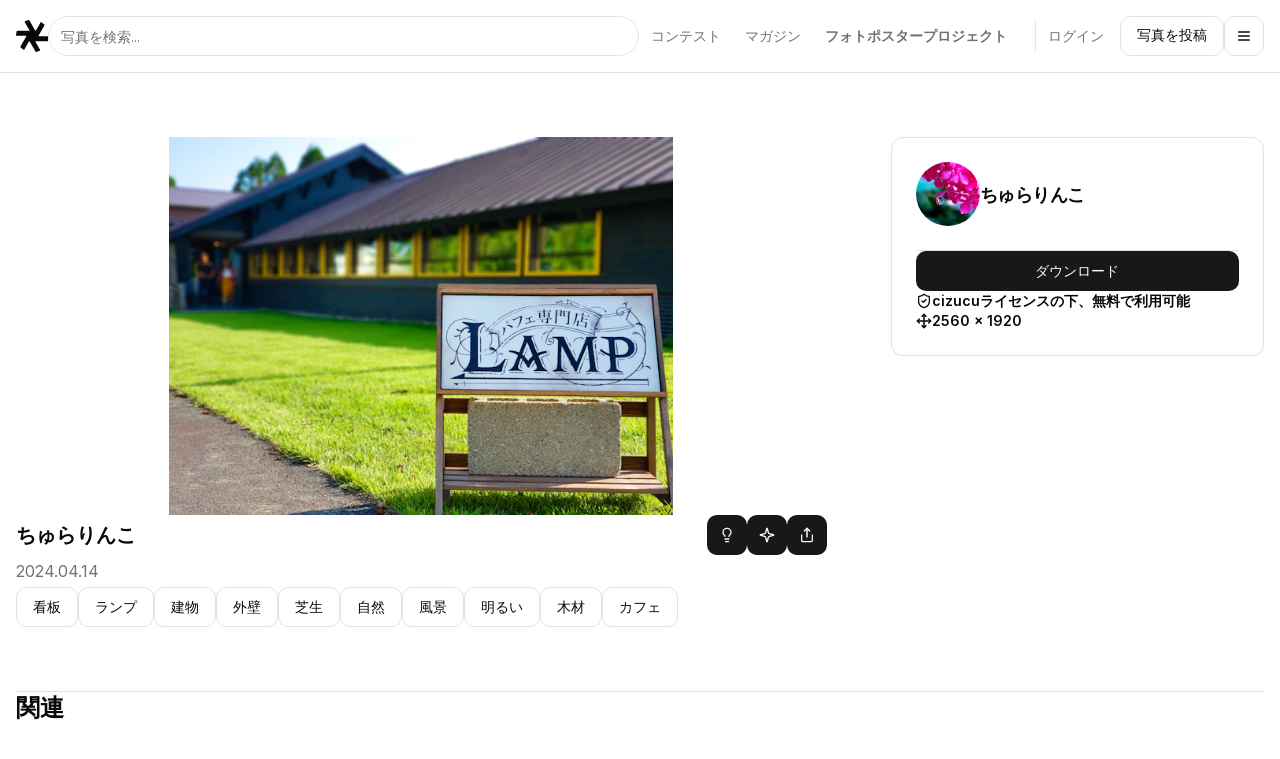

--- FILE ---
content_type: text/html; charset=utf-8
request_url: https://www.cizucu.com/photos/AArL6UQ7EDOCOaD5ilSa
body_size: 89723
content:
<!DOCTYPE html><html lang="ja"><head><meta charSet="utf-8"/><meta name="viewport" content="width=device-width, initial-scale=1"/><link rel="stylesheet" href="/_next/static/css/91a575b1ff7a7b2e.css" data-precedence="next"/><link rel="stylesheet" href="/_next/static/css/7cca8e2c5137bd71.css" data-precedence="next"/><link rel="preload" as="script" fetchPriority="low" href="/_next/static/chunks/webpack-b290bc72480d119c.js"/><script src="/_next/static/chunks/fd9d1056-fd118635f3d12b90.js" async=""></script><script src="/_next/static/chunks/7023-a7f8a1a3da2cee6c.js" async=""></script><script src="/_next/static/chunks/main-app-55bbd77d79f9187f.js" async=""></script><script src="/_next/static/chunks/app/not-found-ec2dc92ba33b9895.js" async=""></script><script src="/_next/static/chunks/bc9e92e6-ea717b3534995638.js" async=""></script><script src="/_next/static/chunks/46be18a3-908c8a131f395414.js" async=""></script><script src="/_next/static/chunks/161-e80e149a285ef73e.js" async=""></script><script src="/_next/static/chunks/4119-90b3a41f1919df66.js" async=""></script><script src="/_next/static/chunks/4523-fe48d26ff37786cd.js" async=""></script><script src="/_next/static/chunks/app/%5Blocale%5D/layout-6eb328d633febcfb.js" async=""></script><script src="/_next/static/chunks/231-a8619978308be464.js" async=""></script><script src="/_next/static/chunks/961-aa3a2bc345241c1e.js" async=""></script><script src="/_next/static/chunks/1201-0c550937fb3e3970.js" async=""></script><script src="/_next/static/chunks/3709-d09221380a043ea1.js" async=""></script><script src="/_next/static/chunks/8665-d9551eb72aea4564.js" async=""></script><script src="/_next/static/chunks/1481-a702ec9c00c8e012.js" async=""></script><script src="/_next/static/chunks/3794-f05a8679b3be11c8.js" async=""></script><script src="/_next/static/chunks/8933-cb081b331fb26c07.js" async=""></script><script src="/_next/static/chunks/2718-b1dbe7a6dfb7897b.js" async=""></script><script src="/_next/static/chunks/1193-bcdaa5a3b8ef1662.js" async=""></script><script src="/_next/static/chunks/app/%5Blocale%5D/photos/%5Bphoto_id%5D/page-cf6c682c1bc1891f.js" async=""></script><link rel="preload" href="https://www.googletagmanager.com/gtag/js?id=G-K31H9023EK" as="script"/><link rel="search" type="application/opensearchdescription+xml" title="cizucu" href="/opensearch.xml"/><title>ちゅらりんこ | cizucu</title><meta name="description" content="ちゅらりんこが撮影した高品質で無料の緑の芝生と黒い外壁の建物前にあるランプという看板写真をcizucuでダウンロードしましょう。"/><meta name="application-name" content="cizucu"/><link rel="manifest" href="/assets/favicons/manifest.json" crossorigin="use-credentials"/><meta name="keywords" content="写真素材,画像,ロイヤルティフリー,フリー素材,無料素材,看板,ランプ,建物,外壁,芝生,自然,風景,明るい,木材,カフェ"/><meta name="referrer" content="origin-when-cross-origin"/><meta name="publisher" content="cizucu Inc."/><meta name="robots" content="index, follow, nocache"/><meta name="googlebot" content="index, follow, noimageindex, max-video-preview:-1, max-image-preview:large, max-snippet:-1"/><meta name="facebook-domain-verification" content="cy1x7ij7oulk0ffcmw53obcxyvtz2a"/><meta name="p:domain_verify" content="486553f7739876e7227bfe2c7873bd2e"/><link rel="canonical" href="https://www.cizucu.com/photos/AArL6UQ7EDOCOaD5ilSa"/><link rel="alternate" hrefLang="ja" href="https://www.cizucu.com/photos/AArL6UQ7EDOCOaD5ilSa"/><link rel="alternate" hrefLang="en" href="https://www.cizucu.com/en/photos/AArL6UQ7EDOCOaD5ilSa"/><link rel="alternate" hrefLang="fr" href="https://www.cizucu.com/fr/photos/AArL6UQ7EDOCOaD5ilSa"/><link rel="alternate" hrefLang="es" href="https://www.cizucu.com/es/photos/AArL6UQ7EDOCOaD5ilSa"/><link rel="alternate" hrefLang="it" href="https://www.cizucu.com/it/photos/AArL6UQ7EDOCOaD5ilSa"/><link rel="alternate" hrefLang="de" href="https://www.cizucu.com/de/photos/AArL6UQ7EDOCOaD5ilSa"/><link rel="alternate" hrefLang="ko" href="https://www.cizucu.com/ko/photos/AArL6UQ7EDOCOaD5ilSa"/><link rel="alternate" hrefLang="id" href="https://www.cizucu.com/id/photos/AArL6UQ7EDOCOaD5ilSa"/><link rel="alternate" hrefLang="th" href="https://www.cizucu.com/th/photos/AArL6UQ7EDOCOaD5ilSa"/><link rel="alternate" hrefLang="vi" href="https://www.cizucu.com/vi/photos/AArL6UQ7EDOCOaD5ilSa"/><link rel="alternate" hrefLang="zh-cn" href="https://www.cizucu.com/zh-cn/photos/AArL6UQ7EDOCOaD5ilSa"/><link rel="alternate" hrefLang="zh-tw" href="https://www.cizucu.com/zh-tw/photos/AArL6UQ7EDOCOaD5ilSa"/><meta name="apple-itunes-app" content="app-id=1668972556"/><meta name="format-detection" content="telephone=no, address=no, email=no"/><meta name="apple-mobile-web-app-capable" content="yes"/><meta name="apple-mobile-web-app-title" content="cizucu - Inspire Your (Photo) Creativity"/><meta name="apple-mobile-web-app-status-bar-style" content="black-translucent"/><meta property="og:title" content="ちゅらりんこ | cizucu"/><meta property="og:description" content="ちゅらりんこが撮影した高品質で無料の緑の芝生と黒い外壁の建物前にあるランプという看板写真をcizucuでダウンロードしましょう。"/><meta property="og:url" content="https://www.cizucu.com/photos/AArL6UQ7EDOCOaD5ilSa"/><meta property="og:image" content="https://cizucu-production.imgix.net/images/photos/AArL6UQ7EDOCOaD5ilSa.jpg?fm=jpg&amp;w=1200"/><meta property="og:image:width" content="1200"/><meta property="og:image:height" content="900"/><meta property="og:image:alt" content="@ちゅらりんこ"/><meta property="og:image:type" content="image/jpeg"/><meta name="twitter:card" content="summary_large_image"/><meta name="twitter:creator" content="@cizucu_photo"/><meta name="twitter:title" content="ちゅらりんこ | cizucu"/><meta name="twitter:description" content="ちゅらりんこが撮影した高品質で無料の緑の芝生と黒い外壁の建物前にあるランプという看板写真をcizucuでダウンロードしましょう。"/><meta name="twitter:image" content="https://cizucu-production.imgix.net/images/photos/AArL6UQ7EDOCOaD5ilSa.jpg?fm=jpg&amp;w=1200"/><meta name="twitter:image:width" content="1200"/><meta name="twitter:image:height" content="900"/><meta name="twitter:image:alt" content="@ちゅらりんこ"/><meta name="twitter:image:type" content="image/jpeg"/><meta property="al:ios:url" content="https://apps.apple.com/jp/app/id1668972556"/><meta property="al:ios:app_store_id" content="1668972556"/><meta property="al:android:package" content="com.cizucu.cizucu"/><meta property="al:android:app_name" content="cizucu - Community&amp;StockPhoto"/><meta property="al:web:url" content="https://www.cizucu.com"/><meta property="al:web:should_fallback" content="true"/><link rel="shortcut icon" href="/assets/favicons/favicon.ico"/><link rel="icon" href="/assets/favicons/icon-512x512.png" sizes="512x512" type="image/png"/><link rel="icon" href="/assets/favicons/icon-384x384.png" sizes="384x384" type="image/png"/><link rel="icon" href="/assets/favicons/icon-256x256.png" sizes="256x256" type="image/png"/><link rel="icon" href="/assets/favicons/icon-196x196.png" sizes="196x196" type="image/png"/><link rel="icon" href="/assets/favicons/icon-192x192.png" sizes="192x192" type="image/png"/><link rel="icon" href="/assets/favicons/icon-160x160.png" sizes="160x160" type="image/png"/><link rel="icon" href="/assets/favicons/icon-152x152.png" sizes="152x152" type="image/png"/><link rel="icon" href="/assets/favicons/icon-144x144.png" sizes="144x144" type="image/png"/><link rel="icon" href="/assets/favicons/icon-128x128.png" sizes="128x128" type="image/png"/><link rel="icon" href="/assets/favicons/icon-96x96.png" sizes="96x96" type="image/png"/><link rel="icon" href="/assets/favicons/icon-72x72.png" sizes="72x72" type="image/png"/><link rel="icon" href="/assets/favicons/icon-48x48.png" sizes="48x48" type="image/png"/><link rel="icon" href="/assets/favicons/icon-36x36.png" sizes="36x36" type="image/png"/><link rel="icon" href="/assets/favicons/icon-32x32.png" sizes="32x32" type="image/png"/><link rel="icon" href="/assets/favicons/icon-16x16.png" sizes="16x16" type="image/png"/><link rel="apple-touch-icon" href="/assets/favicons/apple-touch-icon.png" sizes="180x180" type="image/png"/><link rel="apple-touch-icon" href="/assets/favicons/apple-touch-icon-152x152.png" sizes="152x152" type="image/png"/><link rel="apple-touch-icon" href="/assets/favicons/apple-touch-icon-144x144.png" sizes="144x144" type="image/png"/><link rel="apple-touch-icon" href="/assets/favicons/apple-touch-icon-120x120.png" sizes="120x120" type="image/png"/><link rel="apple-touch-icon" href="/assets/favicons/apple-touch-icon-114x114.png" sizes="114x114" type="image/png"/><link rel="apple-touch-icon" href="/assets/favicons/apple-touch-icon-76x76.png" sizes="76x76" type="image/png"/><link rel="apple-touch-icon" href="/assets/favicons/apple-touch-icon-72x72.png" sizes="72x72" type="image/png"/><link rel="apple-touch-icon" href="/assets/favicons/apple-touch-icon-60x60.png" sizes="60x60" type="image/png"/><link rel="apple-touch-icon" href="/assets/favicons/apple-touch-icon-57x57.png" sizes="57x57" type="image/png"/><meta name="next-size-adjust"/><script>
              !function(f,b,e,v,n,t,s)
              {if(f.fbq)return;n=f.fbq=function(){n.callMethod?
              n.callMethod.apply(n,arguments):n.queue.push(arguments)};
              if(!f._fbq)f._fbq=n;n.push=n;n.loaded=!0;n.version='2.0';
              n.queue=[];t=b.createElement(e);t.async=!0;
              t.src=v;s=b.getElementsByTagName(e)[0];
              s.parentNode.insertBefore(t,s)}(window, document,'script',
              'https://connect.facebook.net/en_US/fbevents.js');
              fbq('init', '364208473454483');
              fbq('track', 'PageView');
            </script><script type="application/ld+json">{"@context":"https://schema.org","@type":"Organization","name":"cizucu Inc.","url":"https://www.cizucu.com","logo":{"@type":"ImageObject","url":"https://cizucu-production.imgix.net/assets/logo_square.png"},"sameAs":["https://www.instagram.com/cizucu_photo","https://www.facebook.com/cizucu.photo","https://x.com/cizucu_photo","https://jp.pinterest.com/cizucu_photo"]}</script><script type="application/ld+json">{"@context":"https://schema.org","@type":"WebSite","name":"cizucu","url":"https://www.cizucu.com","potentialAction":{"@type":"SearchAction","target":"https://www.cizucu.com/explore/photos/{search_term_string}","query-input":"required name=search_term_string"}}</script><script type="application/ld+json">{"@context":"https://schema.org","@type":"SoftwareApplication","name":"cizucu | シズク - コミュニティ・ストックフォトアプリ","operatingSystem":"iOS 15.0 or later, Android 10.0 or later","applicationCategory":"DesignApplication","description":"あなただけの1枚を生み出すコミュニティストックフォトアプリ","downloadUrl":"https://apps.apple.com/jp/app/id1668972556","installUrl":"https://play.google.com/store/apps/details?id=com.cizucu.cizucu","offers":{"@type":"Offer","price":"0","priceCurrency":"JPY"}}</script><script src="/_next/static/chunks/polyfills-78c92fac7aa8fdd8.js" noModule=""></script></head><body class="__className_f367f3"><script>!function(){try{var d=document.documentElement,c=d.classList;c.remove('light','dark');var e=localStorage.getItem('theme');if('system'===e||(!e&&true)){var t='(prefers-color-scheme: dark)',m=window.matchMedia(t);if(m.media!==t||m.matches){d.style.colorScheme = 'dark';c.add('dark')}else{d.style.colorScheme = 'light';c.add('light')}}else if(e){c.add(e|| '')}if(e==='light'||e==='dark')d.style.colorScheme=e}catch(e){}}()</script><div><script type="application/ld+json">{"@context":"https://schema.org","@type":"BreadcrumbList","itemListElement":[{"@type":"ListItem","position":1,"name":"作品","item":"https://www.cizucu.com/photos"},{"@type":"ListItem","position":2,"name":"ちゅらりんこさんの作品","item":"https://www.cizucu.com/photos/AArL6UQ7EDOCOaD5ilSa"}]}</script><script type="application/ld+json">[{"@context":"https://schema.org","@type":"ImageObject","contentUrl":"https://cizucu-production.imgix.net/images/photos/AArL6UQ7EDOCOaD5ilSa.jpg","url":"https://www.cizucu.com/photos/AArL6UQ7EDOCOaD5ilSa","representativeOfPage":true,"name":"看板・ランプ・建物・外壁・芝生・自然・風景・明るい・木材・カフェ","description":"緑の芝生と黒い外壁の建物前にあるランプという看板","thumbnailUrl":"https://cizucu-production.imgix.net/images/photos/AArL6UQ7EDOCOaD5ilSa.jpg?w=512","uploadDate":"2024-04-14T10:27:22+09:00","width":"2560","height":"1920","encodingFormat":"image/jpeg","creditText":"ちゅらりんこ","creator":{"@type":"Person","name":"ちゅらりんこ"},"author":{"@type":"Person","name":"ちゅらりんこ"},"license":"https://www.cizucu.com/terms/license","acquireLicensePage":"https://www.cizucu.com/photos/AArL6UQ7EDOCOaD5ilSa","copyrightNotice":"©︎ 2024 ちゅらりんこ"}]</script><div class="sticky top-0 w-full bg-background/80 backdrop-blur-lg z-40 border-b-[1px] border-separator"><header class="block w-full"><nav class="p-4 flex items-center gap-4"><a href="/"><svg fill="currentColor" xmlns="http://www.w3.org/2000/svg" viewBox="0 0 79.66 79.66" width="79.66" height="79.66" class="w-auto h-8 w-8 block"><g><g><g><path d="m53.08,39.56l14.47-25.06c.51-.89.35-2.02-.4-2.72h0c-.77-.72-1.58-1.41-2.41-2.07h0c-1.06-.84-2.61-.54-3.28.63l-10.87,18.82c-.85,1.47-2.98,1.47-3.83,0l-14.48-25.08c-.51-.89-1.57-1.31-2.56-1.01h0c-.98.3-1.96.64-3,1.06h0c-1.25.5-1.77,1.99-1.1,3.16l10.87,18.83c.85,1.47-.21,3.31-1.91,3.31H5.63c-1.03,0-1.92.71-2.15,1.71h0c-.25,1.09-.45,2.11-.59,3.13h0c-.19,1.33.84,2.53,2.19,2.53h21.74c1.7,0,2.76,1.84,1.91,3.31l-14.47,25.06c-.51.89-.35,2.02.4,2.72h0c.76.71,1.57,1.41,2.41,2.07h0c1.06.84,2.61.54,3.28-.63l10.87-18.82c.85-1.47,2.98-1.47,3.83,0l14.48,25.07c.51.89,1.57,1.31,2.56,1.01h0c.98-.3,1.99-.65,3-1.06h0c1.25-.5,1.77-1.99,1.1-3.16l-10.87-18.83c-.85-1.47.21-3.31,1.91-3.31h28.95c1.03,0,1.92-.71,2.15-1.71h0c.25-1.09.45-2.11.59-3.13h0c.19-1.33-.84-2.53-2.19-2.53h-21.74c-1.7,0-2.76-1.84-1.91-3.31Z"></path><path d="m48.77,79l-14.49-25.1c-.51-.88-1.78-.88-2.29,0l-11.47,19.87c-.4.7-1.33.88-1.96.37l-2.95-2.34c-.88-.7-1.75-1.44-2.56-2.2l-1.88-1.76c-.45-.42-.55-1.09-.24-1.62l14.49-25.09c.51-.88-.13-1.98-1.14-1.98H1.32c-.8,0-1.42-.71-1.31-1.51l.54-3.72c.16-1.08.36-2.16.63-3.32l.58-2.52c.14-.6.67-1.02,1.29-1.02h28.98c1.02,0,1.65-1.1,1.14-1.98L21.7,5.2c-.4-.7-.09-1.59.66-1.89l3.49-1.39c1.11-.44,2.15-.81,3.19-1.12L31.5.06c.59-.18,1.22.07,1.53.6l14.49,25.1c.51.88,1.78.88,2.29,0l11.47-19.87c.4-.7,1.33-.88,1.96-.37l2.95,2.34c.89.7,1.75,1.44,2.56,2.2l1.89,1.76c.45.42.55,1.09.24,1.62l-14.49,25.09c-.51.88.13,1.98,1.14,1.98h22.95c.8,0,1.42.71,1.31,1.51l-.54,3.72c-.16,1.08-.36,2.17-.63,3.32l-.58,2.52c-.14.6-.67,1.02-1.29,1.02h-28.98c-1.02,0-1.65,1.1-1.14,1.98l11.47,19.87c.4.7.09,1.59-.66,1.89l-3.49,1.39c-1.08.43-2.15.81-3.19,1.12l-2.47.75c-.59.18-1.22-.07-1.53-.6Zm-14.49-34.54l16.69,28.91c.32.55.98.8,1.58.59h0c.79-.27,1.13-1.19.71-1.91l-12.81-22.19c-.51-.88.13-1.98,1.14-1.98h33.37c.64,0,1.19-.45,1.31-1.07h0c.16-.82-.46-1.57-1.29-1.57h-25.63c-1.02,0-1.65-1.1-1.14-1.98l16.69-28.9c.32-.55.2-1.24-.28-1.66h0c-.62-.55-1.59-.39-2,.33l-12.81,22.19c-.51.88-1.78.88-2.29,0L30.83,6.29c-.32-.55-.98-.8-1.58-.59h0c-.78.27-1.13,1.19-.71,1.9l12.82,22.2c.51.88-.13,1.98-1.14,1.98H6.83c-.64,0-1.19.45-1.31,1.07h0c-.16.81.46,1.57,1.29,1.57h25.63c1.02,0,1.65,1.1,1.14,1.98l-16.69,28.9c-.32.55-.2,1.25.28,1.67h0c.62.55,1.59.39,2-.33l12.81-22.19c.51-.88,1.78-.88,2.29,0Z"></path></g></g></g></svg></a><div class="grow flex justify-between items-center gap-0 md:gap-4"><div class="grow"><form><input class="flex h-10 w-full border border-input px-3 py-2 text-sm ring-offset-background file:border-0 file:bg-transparent file:text-sm file:font-medium placeholder:text-muted-foreground focus-visible:outline-none focus-visible:ring-2 focus-visible:ring-ring focus-visible:ring-offset-2 disabled:cursor-not-allowed disabled:opacity-50 rounded-full bg-muted-background" placeholder="写真を検索..." value=""/><button type="submit" class="hidden"></button></form></div><div class="hidden md:flex items-center gap-2 h-8 pr-4 border-e-[1px] border-separator"><a class="hidden lg:block shrink-0 px-3 text-sm text-muted-foreground hover:text-primary duration-200" href="/contests">コンテスト</a><a class="hidden lg:block shrink-0 px-3 text-sm text-muted-foreground hover:text-primary duration-200" href="/magazines">マガジン</a><a class="shrink-0 px-3 text-sm font-semibold text-muted-foreground hover:text-primary duration-200" href="/projects">フォトポスタープロジェクト</a></div><div class="flex items-center gap-2"><a class="hidden sm:block shrink-0 pl-4 pr-2 md:pl-3 md:pr-4 text-sm text-muted-foreground hover:text-primary duration-200" href="/login">ログイン</a><a class="items-center justify-center gap-2 whitespace-nowrap rounded-md text-sm font-medium ring-offset-background transition-colors focus-visible:outline-none focus-visible:ring-2 focus-visible:ring-ring focus-visible:ring-offset-2 disabled:pointer-events-none disabled:opacity-50 [&amp;_svg]:pointer-events-none [&amp;_svg]:size-4 [&amp;_svg]:shrink-0 border border-input bg-background hover:bg-accent hover:text-accent-foreground h-10 px-4 py-2 hidden sm:block" href="/signup">写真を投稿</a></div></div><button class="inline-flex items-center justify-center gap-2 whitespace-nowrap rounded-md text-sm font-medium ring-offset-background transition-colors focus-visible:outline-none focus-visible:ring-2 focus-visible:ring-ring focus-visible:ring-offset-2 disabled:pointer-events-none disabled:opacity-50 [&amp;_svg]:pointer-events-none [&amp;_svg]:size-4 [&amp;_svg]:shrink-0 border border-input bg-background hover:bg-accent hover:text-accent-foreground h-10 w-10" type="button" id="radix-:R3bjttsqfja:" aria-haspopup="menu" aria-expanded="false" data-state="closed"><svg xmlns="http://www.w3.org/2000/svg" width="24" height="24" viewBox="0 0 24 24" fill="none" stroke="currentColor" stroke-width="2" stroke-linecap="round" stroke-linejoin="round" class="lucide lucide-menu absolute h-[1.2rem] w-[1.2rem] transition-all"><line x1="4" x2="20" y1="12" y2="12"></line><line x1="4" x2="20" y1="6" y2="6"></line><line x1="4" x2="20" y1="18" y2="18"></line></svg></button></nav></header></div><main><div class="px-4 w-full max-w-7xl mx-auto grid grid-cols-1 lg:grid-cols-3 gap-16 py-16"><div class="col-span-1 lg:col-span-2 flex flex-col gap-12"><div class="flex flex-col gap-4 lg:gap-6"><section><div class="hidden md:flex items-center justify-center"><div style="width:70vh" class="relative mx-auto"><div class="relative  overflow-hidden"><div class="absolute inset-0 transition-opacity" style="background-color:#9fa658;opacity:1;transition-duration:100ms" aria-hidden="true"></div><div class="absolute inset-0 pointer-events-none" style="background-color:rgba(255, 255, 255, 0.2);backdrop-filter:blur(20px) saturate(180%);-webkit-backdrop-filter:blur(20px) saturate(180%);opacity:1;transition-duration:100ms" aria-hidden="true"></div><img alt="緑の芝生と黒い外壁の建物前にあるランプという看板" loading="lazy" width="2560" height="1920" decoding="async" data-nimg="1" class="object-cover rounded-inherit " style="color:transparent;opacity:0;transition:opacity 100ms" sizes="(min-width: 768px) calc(100vw / 2), 100vw" srcSet="https://cdn.cizucu.com/images/photos/AArL6UQ7EDOCOaD5ilSa.jpg?auto=format%2Ccompress&amp;fit=max&amp;w=360&amp;q=75 360w, https://cdn.cizucu.com/images/photos/AArL6UQ7EDOCOaD5ilSa.jpg?auto=format%2Ccompress&amp;fit=max&amp;w=384&amp;q=75 384w, https://cdn.cizucu.com/images/photos/AArL6UQ7EDOCOaD5ilSa.jpg?auto=format%2Ccompress&amp;fit=max&amp;w=512&amp;q=75 512w, https://cdn.cizucu.com/images/photos/AArL6UQ7EDOCOaD5ilSa.jpg?auto=format%2Ccompress&amp;fit=max&amp;w=640&amp;q=75 640w, https://cdn.cizucu.com/images/photos/AArL6UQ7EDOCOaD5ilSa.jpg?auto=format%2Ccompress&amp;fit=max&amp;w=768&amp;q=75 768w, https://cdn.cizucu.com/images/photos/AArL6UQ7EDOCOaD5ilSa.jpg?auto=format%2Ccompress&amp;fit=max&amp;w=1024&amp;q=75 1024w, https://cdn.cizucu.com/images/photos/AArL6UQ7EDOCOaD5ilSa.jpg?auto=format%2Ccompress&amp;fit=max&amp;w=1024&amp;q=75 1024w, https://cdn.cizucu.com/images/photos/AArL6UQ7EDOCOaD5ilSa.jpg?auto=format%2Ccompress&amp;fit=max&amp;w=1280&amp;q=75 1280w, https://cdn.cizucu.com/images/photos/AArL6UQ7EDOCOaD5ilSa.jpg?auto=format%2Ccompress&amp;fit=max&amp;w=1536&amp;q=75 1536w" src="https://cdn.cizucu.com/images/photos/AArL6UQ7EDOCOaD5ilSa.jpg?auto=format%2Ccompress&amp;fit=max&amp;w=1536&amp;q=75"/></div></div></div><div class="relative block md:hidden"><div class="relative  overflow-hidden"><div class="absolute inset-0 transition-opacity" style="background-color:#9fa658;opacity:1;transition-duration:100ms" aria-hidden="true"></div><div class="absolute inset-0 pointer-events-none" style="background-color:rgba(255, 255, 255, 0.2);backdrop-filter:blur(20px) saturate(180%);-webkit-backdrop-filter:blur(20px) saturate(180%);opacity:1;transition-duration:100ms" aria-hidden="true"></div><img alt="緑の芝生と黒い外壁の建物前にあるランプという看板" loading="lazy" width="2560" height="1920" decoding="async" data-nimg="1" class="object-cover rounded-inherit " style="color:transparent;opacity:0;transition:opacity 100ms" sizes="(min-width: 768px) calc(100vw / 2), 100vw" srcSet="https://cdn.cizucu.com/images/photos/AArL6UQ7EDOCOaD5ilSa.jpg?auto=format%2Ccompress&amp;fit=max&amp;w=360&amp;q=75 360w, https://cdn.cizucu.com/images/photos/AArL6UQ7EDOCOaD5ilSa.jpg?auto=format%2Ccompress&amp;fit=max&amp;w=384&amp;q=75 384w, https://cdn.cizucu.com/images/photos/AArL6UQ7EDOCOaD5ilSa.jpg?auto=format%2Ccompress&amp;fit=max&amp;w=512&amp;q=75 512w, https://cdn.cizucu.com/images/photos/AArL6UQ7EDOCOaD5ilSa.jpg?auto=format%2Ccompress&amp;fit=max&amp;w=640&amp;q=75 640w, https://cdn.cizucu.com/images/photos/AArL6UQ7EDOCOaD5ilSa.jpg?auto=format%2Ccompress&amp;fit=max&amp;w=768&amp;q=75 768w, https://cdn.cizucu.com/images/photos/AArL6UQ7EDOCOaD5ilSa.jpg?auto=format%2Ccompress&amp;fit=max&amp;w=1024&amp;q=75 1024w, https://cdn.cizucu.com/images/photos/AArL6UQ7EDOCOaD5ilSa.jpg?auto=format%2Ccompress&amp;fit=max&amp;w=1024&amp;q=75 1024w, https://cdn.cizucu.com/images/photos/AArL6UQ7EDOCOaD5ilSa.jpg?auto=format%2Ccompress&amp;fit=max&amp;w=1280&amp;q=75 1280w, https://cdn.cizucu.com/images/photos/AArL6UQ7EDOCOaD5ilSa.jpg?auto=format%2Ccompress&amp;fit=max&amp;w=1536&amp;q=75 1536w" src="https://cdn.cizucu.com/images/photos/AArL6UQ7EDOCOaD5ilSa.jpg?auto=format%2Ccompress&amp;fit=max&amp;w=1536&amp;q=75"/></div></div></section><section class="flex flex-col gap-4 text-pretty"><div class="flex items-center justify-between gap-2"><a data-user-id="NKQUkdReaFSFqrQgyZwzF1qR5lz2" class="font-semibold text-lg lg:text-xl hover:opacity-50 dark:hover:opacity-80 duration-200" href="/users/NKQUkdReaFSFqrQgyZwzF1qR5lz2">ちゅらりんこ</a><div class="flex items-center gap-2"><a target="_blank" class="inline-flex items-center justify-center gap-2 whitespace-nowrap rounded-md text-sm font-medium ring-offset-background transition-colors focus-visible:outline-none focus-visible:ring-2 focus-visible:ring-ring focus-visible:ring-offset-2 disabled:pointer-events-none disabled:opacity-50 [&amp;_svg]:pointer-events-none [&amp;_svg]:size-4 [&amp;_svg]:shrink-0 bg-primary text-primary-foreground hover:bg-primary/90 h-10 w-10" href="https://docs.google.com/forms/d/e/1FAIpQLSeCSo9a-TysOvNhfwU6_sWQ-mADqs00_gJApGxdx2zjsKte_A/viewform?usp=pp_url&amp;entry.181365477=Guest（）&amp;entry.1894118189=https://www.cizucu.com/photos/AArL6UQ7EDOCOaD5ilSa"><svg xmlns="http://www.w3.org/2000/svg" width="24" height="24" viewBox="0 0 24 24" fill="none" stroke="currentColor" stroke-width="2" stroke-linecap="round" stroke-linejoin="round" class="lucide lucide-lightbulb absolute h-[1.6rem] w-[1.6rem]"><path d="M15 14c.2-1 .7-1.7 1.5-2.5 1-.9 1.5-2.2 1.5-3.5A6 6 0 0 0 6 8c0 1 .2 2.2 1.5 3.5.7.7 1.3 1.5 1.5 2.5"></path><path d="M9 18h6"></path><path d="M10 22h4"></path></svg></a><button class="inline-flex items-center justify-center gap-2 whitespace-nowrap rounded-md text-sm font-medium ring-offset-background transition-colors focus-visible:outline-none focus-visible:ring-2 focus-visible:ring-ring focus-visible:ring-offset-2 disabled:pointer-events-none disabled:opacity-50 [&amp;_svg]:pointer-events-none [&amp;_svg]:size-4 [&amp;_svg]:shrink-0 bg-primary text-primary-foreground hover:bg-primary/90 h-10 w-10" type="button" id="radix-:R71hcjttsqfja:" aria-haspopup="menu" aria-expanded="false" data-state="closed"><svg xmlns="http://www.w3.org/2000/svg" width="24" height="24" viewBox="0 0 24 24" fill="none" stroke="currentColor" stroke-width="2" stroke-linecap="round" stroke-linejoin="round" class="lucide lucide-sparkle absolute h-[1.2rem] w-[1.2rem]"><path d="M9.937 15.5A2 2 0 0 0 8.5 14.063l-6.135-1.582a.5.5 0 0 1 0-.962L8.5 9.936A2 2 0 0 0 9.937 8.5l1.582-6.135a.5.5 0 0 1 .963 0L14.063 8.5A2 2 0 0 0 15.5 9.937l6.135 1.581a.5.5 0 0 1 0 .964L15.5 14.063a2 2 0 0 0-1.437 1.437l-1.582 6.135a.5.5 0 0 1-.963 0z"></path></svg></button><button class="inline-flex items-center justify-center gap-2 whitespace-nowrap rounded-md text-sm font-medium ring-offset-background transition-colors focus-visible:outline-none focus-visible:ring-2 focus-visible:ring-ring focus-visible:ring-offset-2 disabled:pointer-events-none disabled:opacity-50 [&amp;_svg]:pointer-events-none [&amp;_svg]:size-4 [&amp;_svg]:shrink-0 bg-primary text-primary-foreground hover:bg-primary/90 h-10 w-10" type="button" id="radix-:R91hcjttsqfja:" aria-haspopup="menu" aria-expanded="false" data-state="closed"><svg xmlns="http://www.w3.org/2000/svg" width="24" height="24" viewBox="0 0 24 24" fill="none" stroke="currentColor" stroke-width="2" stroke-linecap="round" stroke-linejoin="round" class="lucide lucide-share absolute h-[1.2rem] w-[1.2rem]"><path d="M4 12v8a2 2 0 0 0 2 2h12a2 2 0 0 0 2-2v-8"></path><polyline points="16 6 12 2 8 6"></polyline><line x1="12" x2="12" y1="2" y2="15"></line></svg></button></div></div><div class="flex flex-col gap-3 lg:hidden"><button class="inline-flex items-center justify-center gap-2 whitespace-nowrap rounded-md text-sm font-medium ring-offset-background transition-colors focus-visible:outline-none focus-visible:ring-2 focus-visible:ring-ring focus-visible:ring-offset-2 disabled:pointer-events-none disabled:opacity-50 [&amp;_svg]:pointer-events-none [&amp;_svg]:size-4 [&amp;_svg]:shrink-0 bg-primary text-primary-foreground hover:bg-primary/90 h-10 px-4 py-2" type="button" aria-haspopup="dialog" aria-expanded="false" aria-controls="radix-:Rihcjttsqfja:" data-state="closed">ダウンロード</button><div class="text-pretty"><a class="flex items-center gap-1 hover:opacity-50 dark:hover:opacity-80 duration-200" href="/terms/license"><svg xmlns="http://www.w3.org/2000/svg" width="24" height="24" viewBox="0 0 24 24" fill="none" stroke="currentColor" stroke-width="2" stroke-linecap="round" stroke-linejoin="round" class="lucide lucide-shield-check h-4 w-4"><path d="M20 13c0 5-3.5 7.5-7.66 8.95a1 1 0 0 1-.67-.01C7.5 20.5 4 18 4 13V6a1 1 0 0 1 1-1c2 0 4.5-1.2 6.24-2.72a1.17 1.17 0 0 1 1.52 0C14.51 3.81 17 5 19 5a1 1 0 0 1 1 1z"></path><path d="m9 12 2 2 4-4"></path></svg><p class="text-sm font-semibold">cizucuライセンスの下、無料で利用可能</p></a></div><div class="text-pretty flex items-center gap-1"><svg xmlns="http://www.w3.org/2000/svg" width="24" height="24" viewBox="0 0 24 24" fill="none" stroke="currentColor" stroke-width="2" stroke-linecap="round" stroke-linejoin="round" class="lucide lucide-move h-4 w-4"><polyline points="5 9 2 12 5 15"></polyline><polyline points="9 5 12 2 15 5"></polyline><polyline points="15 19 12 22 9 19"></polyline><polyline points="19 9 22 12 19 15"></polyline><line x1="2" x2="22" y1="12" y2="12"></line><line x1="12" x2="12" y1="2" y2="22"></line></svg><p class="text-sm font-semibold">2560<!-- --> x <!-- -->1920</p></div></div><p class="whitespace-pre-line text-pretty leading-loose tracking-wide"></p><div class="flex flex-wrap items-center justify-between gap-1"><p class="whitespace-pre-line leading-loose text-muted-foreground"><time dateTime="2024.04.14">2024.04.14</time></p></div><h1 class="hidden">緑の芝生と黒い外壁の建物前にあるランプという看板</h1><div class="flex flex-wrap items-center justify-start gap-2"><a class="inline-flex items-center justify-center gap-2 whitespace-nowrap rounded-md text-sm font-medium ring-offset-background transition-colors focus-visible:outline-none focus-visible:ring-2 focus-visible:ring-ring focus-visible:ring-offset-2 disabled:pointer-events-none disabled:opacity-50 [&amp;_svg]:pointer-events-none [&amp;_svg]:size-4 [&amp;_svg]:shrink-0 border border-input bg-background hover:bg-accent hover:text-accent-foreground h-10 px-4 py-2" href="/explore/photos/%E7%9C%8B%E6%9D%BF">看板</a><a class="inline-flex items-center justify-center gap-2 whitespace-nowrap rounded-md text-sm font-medium ring-offset-background transition-colors focus-visible:outline-none focus-visible:ring-2 focus-visible:ring-ring focus-visible:ring-offset-2 disabled:pointer-events-none disabled:opacity-50 [&amp;_svg]:pointer-events-none [&amp;_svg]:size-4 [&amp;_svg]:shrink-0 border border-input bg-background hover:bg-accent hover:text-accent-foreground h-10 px-4 py-2" href="/explore/photos/%E3%83%A9%E3%83%B3%E3%83%97">ランプ</a><a class="inline-flex items-center justify-center gap-2 whitespace-nowrap rounded-md text-sm font-medium ring-offset-background transition-colors focus-visible:outline-none focus-visible:ring-2 focus-visible:ring-ring focus-visible:ring-offset-2 disabled:pointer-events-none disabled:opacity-50 [&amp;_svg]:pointer-events-none [&amp;_svg]:size-4 [&amp;_svg]:shrink-0 border border-input bg-background hover:bg-accent hover:text-accent-foreground h-10 px-4 py-2" href="/explore/photos/%E5%BB%BA%E7%89%A9">建物</a><a class="inline-flex items-center justify-center gap-2 whitespace-nowrap rounded-md text-sm font-medium ring-offset-background transition-colors focus-visible:outline-none focus-visible:ring-2 focus-visible:ring-ring focus-visible:ring-offset-2 disabled:pointer-events-none disabled:opacity-50 [&amp;_svg]:pointer-events-none [&amp;_svg]:size-4 [&amp;_svg]:shrink-0 border border-input bg-background hover:bg-accent hover:text-accent-foreground h-10 px-4 py-2" href="/explore/photos/%E5%A4%96%E5%A3%81">外壁</a><a class="inline-flex items-center justify-center gap-2 whitespace-nowrap rounded-md text-sm font-medium ring-offset-background transition-colors focus-visible:outline-none focus-visible:ring-2 focus-visible:ring-ring focus-visible:ring-offset-2 disabled:pointer-events-none disabled:opacity-50 [&amp;_svg]:pointer-events-none [&amp;_svg]:size-4 [&amp;_svg]:shrink-0 border border-input bg-background hover:bg-accent hover:text-accent-foreground h-10 px-4 py-2" href="/explore/photos/%E8%8A%9D%E7%94%9F">芝生</a><a class="inline-flex items-center justify-center gap-2 whitespace-nowrap rounded-md text-sm font-medium ring-offset-background transition-colors focus-visible:outline-none focus-visible:ring-2 focus-visible:ring-ring focus-visible:ring-offset-2 disabled:pointer-events-none disabled:opacity-50 [&amp;_svg]:pointer-events-none [&amp;_svg]:size-4 [&amp;_svg]:shrink-0 border border-input bg-background hover:bg-accent hover:text-accent-foreground h-10 px-4 py-2" href="/explore/photos/%E8%87%AA%E7%84%B6">自然</a><a class="inline-flex items-center justify-center gap-2 whitespace-nowrap rounded-md text-sm font-medium ring-offset-background transition-colors focus-visible:outline-none focus-visible:ring-2 focus-visible:ring-ring focus-visible:ring-offset-2 disabled:pointer-events-none disabled:opacity-50 [&amp;_svg]:pointer-events-none [&amp;_svg]:size-4 [&amp;_svg]:shrink-0 border border-input bg-background hover:bg-accent hover:text-accent-foreground h-10 px-4 py-2" href="/explore/photos/%E9%A2%A8%E6%99%AF">風景</a><a class="inline-flex items-center justify-center gap-2 whitespace-nowrap rounded-md text-sm font-medium ring-offset-background transition-colors focus-visible:outline-none focus-visible:ring-2 focus-visible:ring-ring focus-visible:ring-offset-2 disabled:pointer-events-none disabled:opacity-50 [&amp;_svg]:pointer-events-none [&amp;_svg]:size-4 [&amp;_svg]:shrink-0 border border-input bg-background hover:bg-accent hover:text-accent-foreground h-10 px-4 py-2" href="/explore/photos/%E6%98%8E%E3%82%8B%E3%81%84">明るい</a><a class="inline-flex items-center justify-center gap-2 whitespace-nowrap rounded-md text-sm font-medium ring-offset-background transition-colors focus-visible:outline-none focus-visible:ring-2 focus-visible:ring-ring focus-visible:ring-offset-2 disabled:pointer-events-none disabled:opacity-50 [&amp;_svg]:pointer-events-none [&amp;_svg]:size-4 [&amp;_svg]:shrink-0 border border-input bg-background hover:bg-accent hover:text-accent-foreground h-10 px-4 py-2" href="/explore/photos/%E6%9C%A8%E6%9D%90">木材</a><a class="inline-flex items-center justify-center gap-2 whitespace-nowrap rounded-md text-sm font-medium ring-offset-background transition-colors focus-visible:outline-none focus-visible:ring-2 focus-visible:ring-ring focus-visible:ring-offset-2 disabled:pointer-events-none disabled:opacity-50 [&amp;_svg]:pointer-events-none [&amp;_svg]:size-4 [&amp;_svg]:shrink-0 border border-input bg-background hover:bg-accent hover:text-accent-foreground h-10 px-4 py-2" href="/explore/photos/%E3%82%AB%E3%83%95%E3%82%A7">カフェ</a></div></section></div></div><div class="hidden lg:block col-span-1"><aside class="z-20 md:col-span-1 max-h-[100vh-108px] sticky mb-8 lg:top-[108px] hidden lg:block overflow-y-auto"><h4 class="sr-only">Browse Content</h4><div class="rounded-lg border bg-card text-card-foreground shadow-sm"><div class="flex flex-col space-y-1.5 p-6"><a class="hover:opacity-70 duration-200" href="/users/NKQUkdReaFSFqrQgyZwzF1qR5lz2"><div class="flex items-center gap-4"><span class="relative flex shrink-0 overflow-hidden w-16 h-16 rounded-full hover:opacity-70 duration-200"><div class="relative  overflow-hidden"><div class="absolute inset-0 transition-opacity" style="background-color:#589fa7;opacity:1;transition-duration:200ms" aria-hidden="true"></div><div class="absolute inset-0 pointer-events-none" style="background-color:rgba(255, 255, 255, 0.2);backdrop-filter:blur(20px) saturate(180%);-webkit-backdrop-filter:blur(20px) saturate(180%);opacity:1;transition-duration:200ms" aria-hidden="true"></div><img alt="@NKQUkdReaFSFqrQgyZwzF1qR5lz2" loading="lazy" width="432" height="432" decoding="async" data-nimg="1" class="object-cover rounded-inherit " style="color:transparent;opacity:0;transition:opacity 200ms" sizes="(min-width: 1024px) calc(calc(100vw - 208px) / 3), 100vw" srcSet="https://cdn.cizucu.com/images/users/NKQUkdReaFSFqrQgyZwzF1qR5lz2/icon.jpg?ar=1%3A1&amp;fit=crop&amp;auto=format%2Ccompress&amp;w=360&amp;q=75 360w, https://cdn.cizucu.com/images/users/NKQUkdReaFSFqrQgyZwzF1qR5lz2/icon.jpg?ar=1%3A1&amp;fit=crop&amp;auto=format%2Ccompress&amp;w=384&amp;q=75 384w, https://cdn.cizucu.com/images/users/NKQUkdReaFSFqrQgyZwzF1qR5lz2/icon.jpg?ar=1%3A1&amp;fit=crop&amp;auto=format%2Ccompress&amp;w=512&amp;q=75 512w, https://cdn.cizucu.com/images/users/NKQUkdReaFSFqrQgyZwzF1qR5lz2/icon.jpg?ar=1%3A1&amp;fit=crop&amp;auto=format%2Ccompress&amp;w=640&amp;q=75 640w, https://cdn.cizucu.com/images/users/NKQUkdReaFSFqrQgyZwzF1qR5lz2/icon.jpg?ar=1%3A1&amp;fit=crop&amp;auto=format%2Ccompress&amp;w=768&amp;q=75 768w, https://cdn.cizucu.com/images/users/NKQUkdReaFSFqrQgyZwzF1qR5lz2/icon.jpg?ar=1%3A1&amp;fit=crop&amp;auto=format%2Ccompress&amp;w=1024&amp;q=75 1024w, https://cdn.cizucu.com/images/users/NKQUkdReaFSFqrQgyZwzF1qR5lz2/icon.jpg?ar=1%3A1&amp;fit=crop&amp;auto=format%2Ccompress&amp;w=1024&amp;q=75 1024w, https://cdn.cizucu.com/images/users/NKQUkdReaFSFqrQgyZwzF1qR5lz2/icon.jpg?ar=1%3A1&amp;fit=crop&amp;auto=format%2Ccompress&amp;w=1280&amp;q=75 1280w, https://cdn.cizucu.com/images/users/NKQUkdReaFSFqrQgyZwzF1qR5lz2/icon.jpg?ar=1%3A1&amp;fit=crop&amp;auto=format%2Ccompress&amp;w=1536&amp;q=75 1536w" src="https://cdn.cizucu.com/images/users/NKQUkdReaFSFqrQgyZwzF1qR5lz2/icon.jpg?ar=1%3A1&amp;fit=crop&amp;auto=format%2Ccompress&amp;w=1536&amp;q=75"/></div></span><div class="flex flex-col gap-1"><h3 class="font-semibold tracking-tight text-lg leading-relaxed line-clamp-1">ちゅらりんこ</h3></div></div></a></div><div class="p-6 pt-0"><div class="flex flex-col gap-6"><div data-orientation="horizontal" role="none" class="shrink-0 bg-border h-[1px] w-full"></div><div class="flex flex-col gap-4"><div class="flex flex-col gap-3"><button class="inline-flex items-center justify-center gap-2 whitespace-nowrap rounded-md text-sm font-medium ring-offset-background transition-colors focus-visible:outline-none focus-visible:ring-2 focus-visible:ring-ring focus-visible:ring-offset-2 disabled:pointer-events-none disabled:opacity-50 [&amp;_svg]:pointer-events-none [&amp;_svg]:size-4 [&amp;_svg]:shrink-0 bg-primary text-primary-foreground hover:bg-primary/90 h-10 px-4 py-2" type="button" aria-haspopup="dialog" aria-expanded="false" aria-controls="radix-:R16ikjttsqfja:" data-state="closed">ダウンロード</button><div class="text-pretty"><a class="flex items-center gap-1 hover:opacity-50 dark:hover:opacity-80 duration-200" href="/terms/license"><svg xmlns="http://www.w3.org/2000/svg" width="24" height="24" viewBox="0 0 24 24" fill="none" stroke="currentColor" stroke-width="2" stroke-linecap="round" stroke-linejoin="round" class="lucide lucide-shield-check h-4 w-4"><path d="M20 13c0 5-3.5 7.5-7.66 8.95a1 1 0 0 1-.67-.01C7.5 20.5 4 18 4 13V6a1 1 0 0 1 1-1c2 0 4.5-1.2 6.24-2.72a1.17 1.17 0 0 1 1.52 0C14.51 3.81 17 5 19 5a1 1 0 0 1 1 1z"></path><path d="m9 12 2 2 4-4"></path></svg><p class="text-sm font-semibold">cizucuライセンスの下、無料で利用可能</p></a></div><div class="text-pretty flex items-center gap-1"><svg xmlns="http://www.w3.org/2000/svg" width="24" height="24" viewBox="0 0 24 24" fill="none" stroke="currentColor" stroke-width="2" stroke-linecap="round" stroke-linejoin="round" class="lucide lucide-move h-4 w-4"><polyline points="5 9 2 12 5 15"></polyline><polyline points="9 5 12 2 15 5"></polyline><polyline points="15 19 12 22 9 19"></polyline><polyline points="19 9 22 12 19 15"></polyline><line x1="2" x2="22" y1="12" y2="12"></line><line x1="12" x2="12" y1="2" y2="22"></line></svg><p class="text-sm font-semibold">2560<!-- --> x <!-- -->1920</p></div></div></div></div></div></div></aside></div><div class="col-span-1 lg:col-span-3 flex flex-col gap-12"><div data-orientation="horizontal" role="none" class="shrink-0 bg-border h-[1px] w-full"></div><section><h3 class="font-semibold text-xl lg:text-2xl mb-6">関連</h3><div class="columns-1 sm:columns-2 lg:columns-3 gap-4 [&amp;&gt;*]:break-inside-avoid [&amp;&gt;*]:break-inside-avoid-column [&amp;&gt;*]:mb-4"><div><div class="relative group"><a target="_self" class="block" href="/photos/Z6lExgEsx7iBH9qIVr5E"><div style="position:relative;width:100%;padding-bottom:66.64870689655173%" data-radix-aspect-ratio-wrapper=""><div class="relative overflow-hidden" style="position:absolute;top:0;right:0;bottom:0;left:0"><div class="relative  overflow-hidden"><div class="absolute inset-0 transition-opacity" style="background-color:#54838c;opacity:1;transition-duration:200ms" aria-hidden="true"></div><div class="absolute inset-0 pointer-events-none" style="background-color:rgba(255, 255, 255, 0.2);backdrop-filter:blur(20px) saturate(180%);-webkit-backdrop-filter:blur(20px) saturate(180%);opacity:1;transition-duration:200ms" aria-hidden="true"></div><img alt="現代的な建物の外観と自然の景観が見える看板" loading="lazy" width="5568" height="3711" decoding="async" data-nimg="1" class="object-cover rounded-inherit " style="color:transparent;opacity:0;transition:opacity 200ms" sizes="(min-width: 1024px) calc(calc(100vw - 240px) / 3), (min-width: 768px) calc(100vw / 2), 100vw" srcSet="https://cdn.cizucu.com/images/photos/Z6lExgEsx7iBH9qIVr5E.jpg?auto=format%2Ccompress&amp;fit=max&amp;w=360&amp;q=75 360w, https://cdn.cizucu.com/images/photos/Z6lExgEsx7iBH9qIVr5E.jpg?auto=format%2Ccompress&amp;fit=max&amp;w=384&amp;q=75 384w, https://cdn.cizucu.com/images/photos/Z6lExgEsx7iBH9qIVr5E.jpg?auto=format%2Ccompress&amp;fit=max&amp;w=512&amp;q=75 512w, https://cdn.cizucu.com/images/photos/Z6lExgEsx7iBH9qIVr5E.jpg?auto=format%2Ccompress&amp;fit=max&amp;w=640&amp;q=75 640w, https://cdn.cizucu.com/images/photos/Z6lExgEsx7iBH9qIVr5E.jpg?auto=format%2Ccompress&amp;fit=max&amp;w=768&amp;q=75 768w, https://cdn.cizucu.com/images/photos/Z6lExgEsx7iBH9qIVr5E.jpg?auto=format%2Ccompress&amp;fit=max&amp;w=1024&amp;q=75 1024w, https://cdn.cizucu.com/images/photos/Z6lExgEsx7iBH9qIVr5E.jpg?auto=format%2Ccompress&amp;fit=max&amp;w=1024&amp;q=75 1024w, https://cdn.cizucu.com/images/photos/Z6lExgEsx7iBH9qIVr5E.jpg?auto=format%2Ccompress&amp;fit=max&amp;w=1280&amp;q=75 1280w, https://cdn.cizucu.com/images/photos/Z6lExgEsx7iBH9qIVr5E.jpg?auto=format%2Ccompress&amp;fit=max&amp;w=1536&amp;q=75 1536w" src="https://cdn.cizucu.com/images/photos/Z6lExgEsx7iBH9qIVr5E.jpg?auto=format%2Ccompress&amp;fit=max&amp;w=1536&amp;q=75"/></div></div></div><div class="absolute inset-0 p-4 flex flex-col justify-between bg-black/35 opacity-0 group-hover:opacity-100 transition-opacity duration-200 pointer-events-none"><div class="flex items-center gap-3"><div class="h-10 w-10 aspect-square overflow-hidden rounded-full [&amp;_*]:rounded-full"><div class="relative  overflow-hidden"><div class="absolute inset-0 transition-opacity" style="background-color:#697a95;opacity:1;transition-duration:200ms" aria-hidden="true"></div><div class="absolute inset-0 pointer-events-none" style="background-color:rgba(255, 255, 255, 0.2);backdrop-filter:blur(20px) saturate(180%);-webkit-backdrop-filter:blur(20px) saturate(180%);opacity:1;transition-duration:200ms" aria-hidden="true"></div><img alt="@ksk1990" loading="lazy" width="432" height="432" decoding="async" data-nimg="1" class="object-cover rounded-inherit " style="color:transparent;opacity:0;transition:opacity 200ms" srcSet="https://cdn.cizucu.com/images/users/iUVXIyBgDlSLNo19i6zFzHIIyKi1/icon.jpg?ar=1%3A1&amp;fit=crop&amp;auto=format%2Ccompress&amp;w=512&amp;q=75 1x, https://cdn.cizucu.com/images/users/iUVXIyBgDlSLNo19i6zFzHIIyKi1/icon.jpg?ar=1%3A1&amp;fit=crop&amp;auto=format%2Ccompress&amp;w=1024&amp;q=75 2x" src="https://cdn.cizucu.com/images/users/iUVXIyBgDlSLNo19i6zFzHIIyKi1/icon.jpg?ar=1%3A1&amp;fit=crop&amp;auto=format%2Ccompress&amp;w=1024&amp;q=75"/></div></div><p class="text-white/90 text-sm font-semibold">ksk_1990</p></div></div></a><div class="absolute left-0 bottom-0 right-0 flex justify-between items-center gap-2 p-4 opacity-0 group-hover:opacity-100 transition-opacity duration-200 pointer-events-none"><div class="pointer-events-auto"><button class="inline-flex items-center justify-center gap-2 whitespace-nowrap rounded-md text-sm font-medium ring-offset-background transition-colors focus-visible:outline-none focus-visible:ring-2 focus-visible:ring-ring focus-visible:ring-offset-2 disabled:pointer-events-none disabled:opacity-50 [&amp;_svg]:pointer-events-none [&amp;_svg]:size-4 [&amp;_svg]:shrink-0 bg-primary text-primary-foreground hover:bg-primary/90 h-10 px-4 py-2" type="button" aria-haspopup="dialog" aria-expanded="false" aria-controls="radix-:R30qsjttsqfja:" data-state="closed">ダウンロード</button></div><div class="flex items-center gap-2 pointer-events-auto"><button class="inline-flex items-center justify-center gap-2 whitespace-nowrap rounded-md text-sm font-medium ring-offset-background transition-colors focus-visible:outline-none focus-visible:ring-2 focus-visible:ring-ring focus-visible:ring-offset-2 disabled:pointer-events-none disabled:opacity-50 [&amp;_svg]:pointer-events-none [&amp;_svg]:size-4 [&amp;_svg]:shrink-0 bg-primary text-primary-foreground hover:bg-primary/90 h-10 w-10" type="button" id="radix-:Rd0qsjttsqfja:" aria-haspopup="menu" aria-expanded="false" data-state="closed"><svg xmlns="http://www.w3.org/2000/svg" width="24" height="24" viewBox="0 0 24 24" fill="none" stroke="currentColor" stroke-width="2" stroke-linecap="round" stroke-linejoin="round" class="lucide lucide-sparkle absolute h-[1.2rem] w-[1.2rem]"><path d="M9.937 15.5A2 2 0 0 0 8.5 14.063l-6.135-1.582a.5.5 0 0 1 0-.962L8.5 9.936A2 2 0 0 0 9.937 8.5l1.582-6.135a.5.5 0 0 1 .963 0L14.063 8.5A2 2 0 0 0 15.5 9.937l6.135 1.581a.5.5 0 0 1 0 .964L15.5 14.063a2 2 0 0 0-1.437 1.437l-1.582 6.135a.5.5 0 0 1-.963 0z"></path></svg></button><button class="inline-flex items-center justify-center gap-2 whitespace-nowrap rounded-md text-sm font-medium ring-offset-background transition-colors focus-visible:outline-none focus-visible:ring-2 focus-visible:ring-ring focus-visible:ring-offset-2 disabled:pointer-events-none disabled:opacity-50 [&amp;_svg]:pointer-events-none [&amp;_svg]:size-4 [&amp;_svg]:shrink-0 bg-primary text-primary-foreground hover:bg-primary/90 h-10 w-10" type="button" id="radix-:Rl0qsjttsqfja:" aria-haspopup="menu" aria-expanded="false" data-state="closed"><svg xmlns="http://www.w3.org/2000/svg" width="24" height="24" viewBox="0 0 24 24" fill="none" stroke="currentColor" stroke-width="2" stroke-linecap="round" stroke-linejoin="round" class="lucide lucide-share absolute h-[1.2rem] w-[1.2rem]"><path d="M4 12v8a2 2 0 0 0 2 2h12a2 2 0 0 0 2-2v-8"></path><polyline points="16 6 12 2 8 6"></polyline><line x1="12" x2="12" y1="2" y2="15"></line></svg></button></div></div></div></div><div><div class="relative group"><a target="_self" class="block" href="/photos/NBqpLFRLM6tBFk0VH6NQ"><div style="position:relative;width:100%;padding-bottom:66.66666666666667%" data-radix-aspect-ratio-wrapper=""><div class="relative overflow-hidden" style="position:absolute;top:0;right:0;bottom:0;left:0"><div class="relative  overflow-hidden"><div class="absolute inset-0 transition-opacity" style="background-color:#778f54;opacity:1;transition-duration:200ms" aria-hidden="true"></div><div class="absolute inset-0 pointer-events-none" style="background-color:rgba(255, 255, 255, 0.2);backdrop-filter:blur(20px) saturate(180%);-webkit-backdrop-filter:blur(20px) saturate(180%);opacity:1;transition-duration:200ms" aria-hidden="true"></div><img alt="現代的な建築の外観 緑の芝生と周囲の山々" loading="lazy" width="5184" height="3456" decoding="async" data-nimg="1" class="object-cover rounded-inherit " style="color:transparent;opacity:0;transition:opacity 200ms" sizes="(min-width: 1024px) calc(calc(100vw - 240px) / 3), (min-width: 768px) calc(100vw / 2), 100vw" srcSet="https://cdn.cizucu.com/images/photos/NBqpLFRLM6tBFk0VH6NQ.jpg?auto=format%2Ccompress&amp;fit=max&amp;w=360&amp;q=75 360w, https://cdn.cizucu.com/images/photos/NBqpLFRLM6tBFk0VH6NQ.jpg?auto=format%2Ccompress&amp;fit=max&amp;w=384&amp;q=75 384w, https://cdn.cizucu.com/images/photos/NBqpLFRLM6tBFk0VH6NQ.jpg?auto=format%2Ccompress&amp;fit=max&amp;w=512&amp;q=75 512w, https://cdn.cizucu.com/images/photos/NBqpLFRLM6tBFk0VH6NQ.jpg?auto=format%2Ccompress&amp;fit=max&amp;w=640&amp;q=75 640w, https://cdn.cizucu.com/images/photos/NBqpLFRLM6tBFk0VH6NQ.jpg?auto=format%2Ccompress&amp;fit=max&amp;w=768&amp;q=75 768w, https://cdn.cizucu.com/images/photos/NBqpLFRLM6tBFk0VH6NQ.jpg?auto=format%2Ccompress&amp;fit=max&amp;w=1024&amp;q=75 1024w, https://cdn.cizucu.com/images/photos/NBqpLFRLM6tBFk0VH6NQ.jpg?auto=format%2Ccompress&amp;fit=max&amp;w=1024&amp;q=75 1024w, https://cdn.cizucu.com/images/photos/NBqpLFRLM6tBFk0VH6NQ.jpg?auto=format%2Ccompress&amp;fit=max&amp;w=1280&amp;q=75 1280w, https://cdn.cizucu.com/images/photos/NBqpLFRLM6tBFk0VH6NQ.jpg?auto=format%2Ccompress&amp;fit=max&amp;w=1536&amp;q=75 1536w" src="https://cdn.cizucu.com/images/photos/NBqpLFRLM6tBFk0VH6NQ.jpg?auto=format%2Ccompress&amp;fit=max&amp;w=1536&amp;q=75"/></div></div></div><div class="absolute inset-0 p-4 flex flex-col justify-between bg-black/35 opacity-0 group-hover:opacity-100 transition-opacity duration-200 pointer-events-none"><div class="flex items-center gap-3"><div class="h-10 w-10 aspect-square overflow-hidden rounded-full [&amp;_*]:rounded-full"><div class="relative  overflow-hidden"><div class="absolute inset-0 transition-opacity" style="background-color:#959469;opacity:1;transition-duration:200ms" aria-hidden="true"></div><div class="absolute inset-0 pointer-events-none" style="background-color:rgba(255, 255, 255, 0.2);backdrop-filter:blur(20px) saturate(180%);-webkit-backdrop-filter:blur(20px) saturate(180%);opacity:1;transition-duration:200ms" aria-hidden="true"></div><img alt="おいしいみそしる" loading="lazy" width="432" height="432" decoding="async" data-nimg="1" class="object-cover rounded-inherit " style="color:transparent;opacity:0;transition:opacity 200ms" srcSet="https://cdn.cizucu.com/images/users/AE9AT4rkoSUz9GdZbvnVsJJe6sF2/icon.jpg?ar=1%3A1&amp;fit=crop&amp;auto=format%2Ccompress&amp;w=512&amp;q=75 1x, https://cdn.cizucu.com/images/users/AE9AT4rkoSUz9GdZbvnVsJJe6sF2/icon.jpg?ar=1%3A1&amp;fit=crop&amp;auto=format%2Ccompress&amp;w=1024&amp;q=75 2x" src="https://cdn.cizucu.com/images/users/AE9AT4rkoSUz9GdZbvnVsJJe6sF2/icon.jpg?ar=1%3A1&amp;fit=crop&amp;auto=format%2Ccompress&amp;w=1024&amp;q=75"/></div></div><p class="text-white/90 text-sm font-semibold">おいしいみそしる</p></div></div></a><div class="absolute left-0 bottom-0 right-0 flex justify-between items-center gap-2 p-4 opacity-0 group-hover:opacity-100 transition-opacity duration-200 pointer-events-none"><div class="pointer-events-auto"><button class="inline-flex items-center justify-center gap-2 whitespace-nowrap rounded-md text-sm font-medium ring-offset-background transition-colors focus-visible:outline-none focus-visible:ring-2 focus-visible:ring-ring focus-visible:ring-offset-2 disabled:pointer-events-none disabled:opacity-50 [&amp;_svg]:pointer-events-none [&amp;_svg]:size-4 [&amp;_svg]:shrink-0 bg-primary text-primary-foreground hover:bg-primary/90 h-10 px-4 py-2" type="button" aria-haspopup="dialog" aria-expanded="false" aria-controls="radix-:R31asjttsqfja:" data-state="closed">ダウンロード</button></div><div class="flex items-center gap-2 pointer-events-auto"><button class="inline-flex items-center justify-center gap-2 whitespace-nowrap rounded-md text-sm font-medium ring-offset-background transition-colors focus-visible:outline-none focus-visible:ring-2 focus-visible:ring-ring focus-visible:ring-offset-2 disabled:pointer-events-none disabled:opacity-50 [&amp;_svg]:pointer-events-none [&amp;_svg]:size-4 [&amp;_svg]:shrink-0 bg-primary text-primary-foreground hover:bg-primary/90 h-10 w-10" type="button" id="radix-:Rd1asjttsqfja:" aria-haspopup="menu" aria-expanded="false" data-state="closed"><svg xmlns="http://www.w3.org/2000/svg" width="24" height="24" viewBox="0 0 24 24" fill="none" stroke="currentColor" stroke-width="2" stroke-linecap="round" stroke-linejoin="round" class="lucide lucide-sparkle absolute h-[1.2rem] w-[1.2rem]"><path d="M9.937 15.5A2 2 0 0 0 8.5 14.063l-6.135-1.582a.5.5 0 0 1 0-.962L8.5 9.936A2 2 0 0 0 9.937 8.5l1.582-6.135a.5.5 0 0 1 .963 0L14.063 8.5A2 2 0 0 0 15.5 9.937l6.135 1.581a.5.5 0 0 1 0 .964L15.5 14.063a2 2 0 0 0-1.437 1.437l-1.582 6.135a.5.5 0 0 1-.963 0z"></path></svg></button><button class="inline-flex items-center justify-center gap-2 whitespace-nowrap rounded-md text-sm font-medium ring-offset-background transition-colors focus-visible:outline-none focus-visible:ring-2 focus-visible:ring-ring focus-visible:ring-offset-2 disabled:pointer-events-none disabled:opacity-50 [&amp;_svg]:pointer-events-none [&amp;_svg]:size-4 [&amp;_svg]:shrink-0 bg-primary text-primary-foreground hover:bg-primary/90 h-10 w-10" type="button" id="radix-:Rl1asjttsqfja:" aria-haspopup="menu" aria-expanded="false" data-state="closed"><svg xmlns="http://www.w3.org/2000/svg" width="24" height="24" viewBox="0 0 24 24" fill="none" stroke="currentColor" stroke-width="2" stroke-linecap="round" stroke-linejoin="round" class="lucide lucide-share absolute h-[1.2rem] w-[1.2rem]"><path d="M4 12v8a2 2 0 0 0 2 2h12a2 2 0 0 0 2-2v-8"></path><polyline points="16 6 12 2 8 6"></polyline><line x1="12" x2="12" y1="2" y2="15"></line></svg></button></div></div></div></div><div><div class="relative group"><a target="_self" class="block" href="/photos/MdlBSGGFU4yvBkAiAszy"><div style="position:relative;width:100%;padding-bottom:133.33333333333334%" data-radix-aspect-ratio-wrapper=""><div class="relative overflow-hidden" style="position:absolute;top:0;right:0;bottom:0;left:0"><div class="relative  overflow-hidden"><div class="absolute inset-0 transition-opacity" style="background-color:#6087ad;opacity:1;transition-duration:200ms" aria-hidden="true"></div><div class="absolute inset-0 pointer-events-none" style="background-color:rgba(255, 255, 255, 0.2);backdrop-filter:blur(20px) saturate(180%);-webkit-backdrop-filter:blur(20px) saturate(180%);opacity:1;transition-duration:200ms" aria-hidden="true"></div><img alt="木造の伝統的な建物に明るい太陽が照らす" loading="lazy" width="3024" height="4032" decoding="async" data-nimg="1" class="object-cover rounded-inherit " style="color:transparent;opacity:0;transition:opacity 200ms" sizes="(min-width: 1024px) calc(calc(100vw - 240px) / 3), (min-width: 768px) calc(100vw / 2), 100vw" srcSet="https://cdn.cizucu.com/images/photos/MdlBSGGFU4yvBkAiAszy.jpg?auto=format%2Ccompress&amp;fit=max&amp;w=360&amp;q=75 360w, https://cdn.cizucu.com/images/photos/MdlBSGGFU4yvBkAiAszy.jpg?auto=format%2Ccompress&amp;fit=max&amp;w=384&amp;q=75 384w, https://cdn.cizucu.com/images/photos/MdlBSGGFU4yvBkAiAszy.jpg?auto=format%2Ccompress&amp;fit=max&amp;w=512&amp;q=75 512w, https://cdn.cizucu.com/images/photos/MdlBSGGFU4yvBkAiAszy.jpg?auto=format%2Ccompress&amp;fit=max&amp;w=640&amp;q=75 640w, https://cdn.cizucu.com/images/photos/MdlBSGGFU4yvBkAiAszy.jpg?auto=format%2Ccompress&amp;fit=max&amp;w=768&amp;q=75 768w, https://cdn.cizucu.com/images/photos/MdlBSGGFU4yvBkAiAszy.jpg?auto=format%2Ccompress&amp;fit=max&amp;w=1024&amp;q=75 1024w, https://cdn.cizucu.com/images/photos/MdlBSGGFU4yvBkAiAszy.jpg?auto=format%2Ccompress&amp;fit=max&amp;w=1024&amp;q=75 1024w, https://cdn.cizucu.com/images/photos/MdlBSGGFU4yvBkAiAszy.jpg?auto=format%2Ccompress&amp;fit=max&amp;w=1280&amp;q=75 1280w, https://cdn.cizucu.com/images/photos/MdlBSGGFU4yvBkAiAszy.jpg?auto=format%2Ccompress&amp;fit=max&amp;w=1536&amp;q=75 1536w" src="https://cdn.cizucu.com/images/photos/MdlBSGGFU4yvBkAiAszy.jpg?auto=format%2Ccompress&amp;fit=max&amp;w=1536&amp;q=75"/></div></div></div><div class="absolute inset-0 p-4 flex flex-col justify-between bg-black/35 opacity-0 group-hover:opacity-100 transition-opacity duration-200 pointer-events-none"><div class="flex items-center gap-3"><div class="h-10 w-10 aspect-square overflow-hidden rounded-full [&amp;_*]:rounded-full"><div class="relative  overflow-hidden"><div class="absolute inset-0 transition-opacity" style="background-color:#5e8bb1;opacity:1;transition-duration:200ms" aria-hidden="true"></div><div class="absolute inset-0 pointer-events-none" style="background-color:rgba(255, 255, 255, 0.2);backdrop-filter:blur(20px) saturate(180%);-webkit-backdrop-filter:blur(20px) saturate(180%);opacity:1;transition-duration:200ms" aria-hidden="true"></div><img alt="玄海2024" loading="lazy" width="432" height="432" decoding="async" data-nimg="1" class="object-cover rounded-inherit " style="color:transparent;opacity:0;transition:opacity 200ms" srcSet="https://cdn.cizucu.com/images/users/qKDoyJSIGbXmmnGjb04LltlOpdi1/icon.jpg?ar=1%3A1&amp;fit=crop&amp;auto=format%2Ccompress&amp;w=512&amp;q=75 1x, https://cdn.cizucu.com/images/users/qKDoyJSIGbXmmnGjb04LltlOpdi1/icon.jpg?ar=1%3A1&amp;fit=crop&amp;auto=format%2Ccompress&amp;w=1024&amp;q=75 2x" src="https://cdn.cizucu.com/images/users/qKDoyJSIGbXmmnGjb04LltlOpdi1/icon.jpg?ar=1%3A1&amp;fit=crop&amp;auto=format%2Ccompress&amp;w=1024&amp;q=75"/></div></div><p class="text-white/90 text-sm font-semibold">玄海2024</p></div></div></a><div class="absolute left-0 bottom-0 right-0 flex justify-between items-center gap-2 p-4 opacity-0 group-hover:opacity-100 transition-opacity duration-200 pointer-events-none"><div class="pointer-events-auto"><button class="inline-flex items-center justify-center gap-2 whitespace-nowrap rounded-md text-sm font-medium ring-offset-background transition-colors focus-visible:outline-none focus-visible:ring-2 focus-visible:ring-ring focus-visible:ring-offset-2 disabled:pointer-events-none disabled:opacity-50 [&amp;_svg]:pointer-events-none [&amp;_svg]:size-4 [&amp;_svg]:shrink-0 bg-primary text-primary-foreground hover:bg-primary/90 h-10 px-4 py-2" type="button" aria-haspopup="dialog" aria-expanded="false" aria-controls="radix-:R31qsjttsqfja:" data-state="closed">ダウンロード</button></div><div class="flex items-center gap-2 pointer-events-auto"><button class="inline-flex items-center justify-center gap-2 whitespace-nowrap rounded-md text-sm font-medium ring-offset-background transition-colors focus-visible:outline-none focus-visible:ring-2 focus-visible:ring-ring focus-visible:ring-offset-2 disabled:pointer-events-none disabled:opacity-50 [&amp;_svg]:pointer-events-none [&amp;_svg]:size-4 [&amp;_svg]:shrink-0 bg-primary text-primary-foreground hover:bg-primary/90 h-10 w-10" type="button" id="radix-:Rd1qsjttsqfja:" aria-haspopup="menu" aria-expanded="false" data-state="closed"><svg xmlns="http://www.w3.org/2000/svg" width="24" height="24" viewBox="0 0 24 24" fill="none" stroke="currentColor" stroke-width="2" stroke-linecap="round" stroke-linejoin="round" class="lucide lucide-sparkle absolute h-[1.2rem] w-[1.2rem]"><path d="M9.937 15.5A2 2 0 0 0 8.5 14.063l-6.135-1.582a.5.5 0 0 1 0-.962L8.5 9.936A2 2 0 0 0 9.937 8.5l1.582-6.135a.5.5 0 0 1 .963 0L14.063 8.5A2 2 0 0 0 15.5 9.937l6.135 1.581a.5.5 0 0 1 0 .964L15.5 14.063a2 2 0 0 0-1.437 1.437l-1.582 6.135a.5.5 0 0 1-.963 0z"></path></svg></button><button class="inline-flex items-center justify-center gap-2 whitespace-nowrap rounded-md text-sm font-medium ring-offset-background transition-colors focus-visible:outline-none focus-visible:ring-2 focus-visible:ring-ring focus-visible:ring-offset-2 disabled:pointer-events-none disabled:opacity-50 [&amp;_svg]:pointer-events-none [&amp;_svg]:size-4 [&amp;_svg]:shrink-0 bg-primary text-primary-foreground hover:bg-primary/90 h-10 w-10" type="button" id="radix-:Rl1qsjttsqfja:" aria-haspopup="menu" aria-expanded="false" data-state="closed"><svg xmlns="http://www.w3.org/2000/svg" width="24" height="24" viewBox="0 0 24 24" fill="none" stroke="currentColor" stroke-width="2" stroke-linecap="round" stroke-linejoin="round" class="lucide lucide-share absolute h-[1.2rem] w-[1.2rem]"><path d="M4 12v8a2 2 0 0 0 2 2h12a2 2 0 0 0 2-2v-8"></path><polyline points="16 6 12 2 8 6"></polyline><line x1="12" x2="12" y1="2" y2="15"></line></svg></button></div></div></div></div><div><div class="relative group"><a target="_self" class="block" href="/photos/1IlRHlnpAvY8eo5xOO4k"><div style="position:relative;width:100%;padding-bottom:75%" data-radix-aspect-ratio-wrapper=""><div class="relative overflow-hidden" style="position:absolute;top:0;right:0;bottom:0;left:0"><div class="relative  overflow-hidden"><div class="absolute inset-0 transition-opacity" style="background-color:#a4aa57;opacity:1;transition-duration:200ms" aria-hidden="true"></div><div class="absolute inset-0 pointer-events-none" style="background-color:rgba(255, 255, 255, 0.2);backdrop-filter:blur(20px) saturate(180%);-webkit-backdrop-filter:blur(20px) saturate(180%);opacity:1;transition-duration:200ms" aria-hidden="true"></div><img alt="青空の下に広がる整備された芝生と住宅" loading="lazy" width="4032" height="3024" decoding="async" data-nimg="1" class="object-cover rounded-inherit " style="color:transparent;opacity:0;transition:opacity 200ms" sizes="(min-width: 1024px) calc(calc(100vw - 240px) / 3), (min-width: 768px) calc(100vw / 2), 100vw" srcSet="https://cdn.cizucu.com/images/photos/1IlRHlnpAvY8eo5xOO4k.jpg?auto=format%2Ccompress&amp;fit=max&amp;w=360&amp;q=75 360w, https://cdn.cizucu.com/images/photos/1IlRHlnpAvY8eo5xOO4k.jpg?auto=format%2Ccompress&amp;fit=max&amp;w=384&amp;q=75 384w, https://cdn.cizucu.com/images/photos/1IlRHlnpAvY8eo5xOO4k.jpg?auto=format%2Ccompress&amp;fit=max&amp;w=512&amp;q=75 512w, https://cdn.cizucu.com/images/photos/1IlRHlnpAvY8eo5xOO4k.jpg?auto=format%2Ccompress&amp;fit=max&amp;w=640&amp;q=75 640w, https://cdn.cizucu.com/images/photos/1IlRHlnpAvY8eo5xOO4k.jpg?auto=format%2Ccompress&amp;fit=max&amp;w=768&amp;q=75 768w, https://cdn.cizucu.com/images/photos/1IlRHlnpAvY8eo5xOO4k.jpg?auto=format%2Ccompress&amp;fit=max&amp;w=1024&amp;q=75 1024w, https://cdn.cizucu.com/images/photos/1IlRHlnpAvY8eo5xOO4k.jpg?auto=format%2Ccompress&amp;fit=max&amp;w=1024&amp;q=75 1024w, https://cdn.cizucu.com/images/photos/1IlRHlnpAvY8eo5xOO4k.jpg?auto=format%2Ccompress&amp;fit=max&amp;w=1280&amp;q=75 1280w, https://cdn.cizucu.com/images/photos/1IlRHlnpAvY8eo5xOO4k.jpg?auto=format%2Ccompress&amp;fit=max&amp;w=1536&amp;q=75 1536w" src="https://cdn.cizucu.com/images/photos/1IlRHlnpAvY8eo5xOO4k.jpg?auto=format%2Ccompress&amp;fit=max&amp;w=1536&amp;q=75"/></div></div></div><div class="absolute inset-0 p-4 flex flex-col justify-between bg-black/35 opacity-0 group-hover:opacity-100 transition-opacity duration-200 pointer-events-none"><div class="flex items-center gap-3"><div class="h-10 w-10 aspect-square overflow-hidden rounded-full [&amp;_*]:rounded-full"><div class="relative  overflow-hidden"><div class="absolute inset-0 transition-opacity" style="background-color:#927967;opacity:1;transition-duration:200ms" aria-hidden="true"></div><div class="absolute inset-0 pointer-events-none" style="background-color:rgba(255, 255, 255, 0.2);backdrop-filter:blur(20px) saturate(180%);-webkit-backdrop-filter:blur(20px) saturate(180%);opacity:1;transition-duration:200ms" aria-hidden="true"></div><img alt="nextphoto55" loading="lazy" width="432" height="432" decoding="async" data-nimg="1" class="object-cover rounded-inherit " style="color:transparent;opacity:0;transition:opacity 200ms" srcSet="https://cdn.cizucu.com/images/users/r4MtrHtRnZWNJurjUeTtfocDGPA2/icon.jpg?ar=1%3A1&amp;fit=crop&amp;auto=format%2Ccompress&amp;w=512&amp;q=75 1x, https://cdn.cizucu.com/images/users/r4MtrHtRnZWNJurjUeTtfocDGPA2/icon.jpg?ar=1%3A1&amp;fit=crop&amp;auto=format%2Ccompress&amp;w=1024&amp;q=75 2x" src="https://cdn.cizucu.com/images/users/r4MtrHtRnZWNJurjUeTtfocDGPA2/icon.jpg?ar=1%3A1&amp;fit=crop&amp;auto=format%2Ccompress&amp;w=1024&amp;q=75"/></div></div><p class="text-white/90 text-sm font-semibold">nextphoto55</p></div></div></a><div class="absolute left-0 bottom-0 right-0 flex justify-between items-center gap-2 p-4 opacity-0 group-hover:opacity-100 transition-opacity duration-200 pointer-events-none"><div class="pointer-events-auto"><button class="inline-flex items-center justify-center gap-2 whitespace-nowrap rounded-md text-sm font-medium ring-offset-background transition-colors focus-visible:outline-none focus-visible:ring-2 focus-visible:ring-ring focus-visible:ring-offset-2 disabled:pointer-events-none disabled:opacity-50 [&amp;_svg]:pointer-events-none [&amp;_svg]:size-4 [&amp;_svg]:shrink-0 bg-primary text-primary-foreground hover:bg-primary/90 h-10 px-4 py-2" type="button" aria-haspopup="dialog" aria-expanded="false" aria-controls="radix-:R32asjttsqfja:" data-state="closed">ダウンロード</button></div><div class="flex items-center gap-2 pointer-events-auto"><button class="inline-flex items-center justify-center gap-2 whitespace-nowrap rounded-md text-sm font-medium ring-offset-background transition-colors focus-visible:outline-none focus-visible:ring-2 focus-visible:ring-ring focus-visible:ring-offset-2 disabled:pointer-events-none disabled:opacity-50 [&amp;_svg]:pointer-events-none [&amp;_svg]:size-4 [&amp;_svg]:shrink-0 bg-primary text-primary-foreground hover:bg-primary/90 h-10 w-10" type="button" id="radix-:Rd2asjttsqfja:" aria-haspopup="menu" aria-expanded="false" data-state="closed"><svg xmlns="http://www.w3.org/2000/svg" width="24" height="24" viewBox="0 0 24 24" fill="none" stroke="currentColor" stroke-width="2" stroke-linecap="round" stroke-linejoin="round" class="lucide lucide-sparkle absolute h-[1.2rem] w-[1.2rem]"><path d="M9.937 15.5A2 2 0 0 0 8.5 14.063l-6.135-1.582a.5.5 0 0 1 0-.962L8.5 9.936A2 2 0 0 0 9.937 8.5l1.582-6.135a.5.5 0 0 1 .963 0L14.063 8.5A2 2 0 0 0 15.5 9.937l6.135 1.581a.5.5 0 0 1 0 .964L15.5 14.063a2 2 0 0 0-1.437 1.437l-1.582 6.135a.5.5 0 0 1-.963 0z"></path></svg></button><button class="inline-flex items-center justify-center gap-2 whitespace-nowrap rounded-md text-sm font-medium ring-offset-background transition-colors focus-visible:outline-none focus-visible:ring-2 focus-visible:ring-ring focus-visible:ring-offset-2 disabled:pointer-events-none disabled:opacity-50 [&amp;_svg]:pointer-events-none [&amp;_svg]:size-4 [&amp;_svg]:shrink-0 bg-primary text-primary-foreground hover:bg-primary/90 h-10 w-10" type="button" id="radix-:Rl2asjttsqfja:" aria-haspopup="menu" aria-expanded="false" data-state="closed"><svg xmlns="http://www.w3.org/2000/svg" width="24" height="24" viewBox="0 0 24 24" fill="none" stroke="currentColor" stroke-width="2" stroke-linecap="round" stroke-linejoin="round" class="lucide lucide-share absolute h-[1.2rem] w-[1.2rem]"><path d="M4 12v8a2 2 0 0 0 2 2h12a2 2 0 0 0 2-2v-8"></path><polyline points="16 6 12 2 8 6"></polyline><line x1="12" x2="12" y1="2" y2="15"></line></svg></button></div></div></div></div><div><div class="relative group"><a target="_self" class="block" href="/photos/NgJgQhhyRCGNoj56qx3E"><div style="position:relative;width:100%;padding-bottom:66.66666666666667%" data-radix-aspect-ratio-wrapper=""><div class="relative overflow-hidden" style="position:absolute;top:0;right:0;bottom:0;left:0"><div class="relative  overflow-hidden"><div class="absolute inset-0 transition-opacity" style="background-color:#939f5f;opacity:1;transition-duration:200ms" aria-hidden="true"></div><div class="absolute inset-0 pointer-events-none" style="background-color:rgba(255, 255, 255, 0.2);backdrop-filter:blur(20px) saturate(180%);-webkit-backdrop-filter:blur(20px) saturate(180%);opacity:1;transition-duration:200ms" aria-hidden="true"></div><img alt="開いていることを示す看板があるゲートの画像" loading="lazy" width="9504" height="6336" decoding="async" data-nimg="1" class="object-cover rounded-inherit " style="color:transparent;opacity:0;transition:opacity 200ms" sizes="(min-width: 1024px) calc(calc(100vw - 240px) / 3), (min-width: 768px) calc(100vw / 2), 100vw" srcSet="https://cdn.cizucu.com/images/photos/NgJgQhhyRCGNoj56qx3E.jpg?auto=format%2Ccompress&amp;fit=max&amp;w=360&amp;q=75 360w, https://cdn.cizucu.com/images/photos/NgJgQhhyRCGNoj56qx3E.jpg?auto=format%2Ccompress&amp;fit=max&amp;w=384&amp;q=75 384w, https://cdn.cizucu.com/images/photos/NgJgQhhyRCGNoj56qx3E.jpg?auto=format%2Ccompress&amp;fit=max&amp;w=512&amp;q=75 512w, https://cdn.cizucu.com/images/photos/NgJgQhhyRCGNoj56qx3E.jpg?auto=format%2Ccompress&amp;fit=max&amp;w=640&amp;q=75 640w, https://cdn.cizucu.com/images/photos/NgJgQhhyRCGNoj56qx3E.jpg?auto=format%2Ccompress&amp;fit=max&amp;w=768&amp;q=75 768w, https://cdn.cizucu.com/images/photos/NgJgQhhyRCGNoj56qx3E.jpg?auto=format%2Ccompress&amp;fit=max&amp;w=1024&amp;q=75 1024w, https://cdn.cizucu.com/images/photos/NgJgQhhyRCGNoj56qx3E.jpg?auto=format%2Ccompress&amp;fit=max&amp;w=1024&amp;q=75 1024w, https://cdn.cizucu.com/images/photos/NgJgQhhyRCGNoj56qx3E.jpg?auto=format%2Ccompress&amp;fit=max&amp;w=1280&amp;q=75 1280w, https://cdn.cizucu.com/images/photos/NgJgQhhyRCGNoj56qx3E.jpg?auto=format%2Ccompress&amp;fit=max&amp;w=1536&amp;q=75 1536w" src="https://cdn.cizucu.com/images/photos/NgJgQhhyRCGNoj56qx3E.jpg?auto=format%2Ccompress&amp;fit=max&amp;w=1536&amp;q=75"/></div></div></div><div class="absolute inset-0 p-4 flex flex-col justify-between bg-black/35 opacity-0 group-hover:opacity-100 transition-opacity duration-200 pointer-events-none"><div class="flex items-center gap-3"><div class="h-10 w-10 aspect-square overflow-hidden rounded-full [&amp;_*]:rounded-full"><div class="relative  overflow-hidden"><div class="absolute inset-0 transition-opacity" style="background-color:#e0e0e0;opacity:1;transition-duration:200ms" aria-hidden="true"></div><div class="absolute inset-0 pointer-events-none" style="background-color:rgba(255, 255, 255, 0.2);backdrop-filter:blur(20px) saturate(180%);-webkit-backdrop-filter:blur(20px) saturate(180%);opacity:1;transition-duration:200ms" aria-hidden="true"></div><img alt="Giostudio" loading="lazy" width="432" height="432" decoding="async" data-nimg="1" class="object-cover rounded-inherit " style="color:transparent;opacity:0;transition:opacity 200ms" srcSet="https://cdn.cizucu.com/images/users/9fHBDwUqucR9u5mHu5mo0RSKrZl2/icon.jpg?ar=1%3A1&amp;fit=crop&amp;auto=format%2Ccompress&amp;w=512&amp;q=75 1x, https://cdn.cizucu.com/images/users/9fHBDwUqucR9u5mHu5mo0RSKrZl2/icon.jpg?ar=1%3A1&amp;fit=crop&amp;auto=format%2Ccompress&amp;w=1024&amp;q=75 2x" src="https://cdn.cizucu.com/images/users/9fHBDwUqucR9u5mHu5mo0RSKrZl2/icon.jpg?ar=1%3A1&amp;fit=crop&amp;auto=format%2Ccompress&amp;w=1024&amp;q=75"/></div></div><p class="text-white/90 text-sm font-semibold">Giostudio</p></div></div></a><div class="absolute left-0 bottom-0 right-0 flex justify-between items-center gap-2 p-4 opacity-0 group-hover:opacity-100 transition-opacity duration-200 pointer-events-none"><div class="pointer-events-auto"><button class="inline-flex items-center justify-center gap-2 whitespace-nowrap rounded-md text-sm font-medium ring-offset-background transition-colors focus-visible:outline-none focus-visible:ring-2 focus-visible:ring-ring focus-visible:ring-offset-2 disabled:pointer-events-none disabled:opacity-50 [&amp;_svg]:pointer-events-none [&amp;_svg]:size-4 [&amp;_svg]:shrink-0 bg-primary text-primary-foreground hover:bg-primary/90 h-10 px-4 py-2" type="button" aria-haspopup="dialog" aria-expanded="false" aria-controls="radix-:R32qsjttsqfja:" data-state="closed">ダウンロード</button></div><div class="flex items-center gap-2 pointer-events-auto"><button class="inline-flex items-center justify-center gap-2 whitespace-nowrap rounded-md text-sm font-medium ring-offset-background transition-colors focus-visible:outline-none focus-visible:ring-2 focus-visible:ring-ring focus-visible:ring-offset-2 disabled:pointer-events-none disabled:opacity-50 [&amp;_svg]:pointer-events-none [&amp;_svg]:size-4 [&amp;_svg]:shrink-0 bg-primary text-primary-foreground hover:bg-primary/90 h-10 w-10" type="button" id="radix-:Rd2qsjttsqfja:" aria-haspopup="menu" aria-expanded="false" data-state="closed"><svg xmlns="http://www.w3.org/2000/svg" width="24" height="24" viewBox="0 0 24 24" fill="none" stroke="currentColor" stroke-width="2" stroke-linecap="round" stroke-linejoin="round" class="lucide lucide-sparkle absolute h-[1.2rem] w-[1.2rem]"><path d="M9.937 15.5A2 2 0 0 0 8.5 14.063l-6.135-1.582a.5.5 0 0 1 0-.962L8.5 9.936A2 2 0 0 0 9.937 8.5l1.582-6.135a.5.5 0 0 1 .963 0L14.063 8.5A2 2 0 0 0 15.5 9.937l6.135 1.581a.5.5 0 0 1 0 .964L15.5 14.063a2 2 0 0 0-1.437 1.437l-1.582 6.135a.5.5 0 0 1-.963 0z"></path></svg></button><button class="inline-flex items-center justify-center gap-2 whitespace-nowrap rounded-md text-sm font-medium ring-offset-background transition-colors focus-visible:outline-none focus-visible:ring-2 focus-visible:ring-ring focus-visible:ring-offset-2 disabled:pointer-events-none disabled:opacity-50 [&amp;_svg]:pointer-events-none [&amp;_svg]:size-4 [&amp;_svg]:shrink-0 bg-primary text-primary-foreground hover:bg-primary/90 h-10 w-10" type="button" id="radix-:Rl2qsjttsqfja:" aria-haspopup="menu" aria-expanded="false" data-state="closed"><svg xmlns="http://www.w3.org/2000/svg" width="24" height="24" viewBox="0 0 24 24" fill="none" stroke="currentColor" stroke-width="2" stroke-linecap="round" stroke-linejoin="round" class="lucide lucide-share absolute h-[1.2rem] w-[1.2rem]"><path d="M4 12v8a2 2 0 0 0 2 2h12a2 2 0 0 0 2-2v-8"></path><polyline points="16 6 12 2 8 6"></polyline><line x1="12" x2="12" y1="2" y2="15"></line></svg></button></div></div></div></div><div><div class="relative group"><a target="_self" class="block" href="/photos/neNTIiLqY4hyjDNBaf3b"><div style="position:relative;width:100%;padding-bottom:75%" data-radix-aspect-ratio-wrapper=""><div class="relative overflow-hidden" style="position:absolute;top:0;right:0;bottom:0;left:0"><div class="relative  overflow-hidden"><div class="absolute inset-0 transition-opacity" style="background-color:#647dae;opacity:1;transition-duration:200ms" aria-hidden="true"></div><div class="absolute inset-0 pointer-events-none" style="background-color:rgba(255, 255, 255, 0.2);backdrop-filter:blur(20px) saturate(180%);-webkit-backdrop-filter:blur(20px) saturate(180%);opacity:1;transition-duration:200ms" aria-hidden="true"></div><img alt="ピンクの外壁と青い装飾が特徴的な建物の外観" loading="lazy" width="3264" height="2448" decoding="async" data-nimg="1" class="object-cover rounded-inherit " style="color:transparent;opacity:0;transition:opacity 200ms" sizes="(min-width: 1024px) calc(calc(100vw - 240px) / 3), (min-width: 768px) calc(100vw / 2), 100vw" srcSet="https://cdn.cizucu.com/images/photos/neNTIiLqY4hyjDNBaf3b.jpg?auto=format%2Ccompress&amp;fit=max&amp;w=360&amp;q=75 360w, https://cdn.cizucu.com/images/photos/neNTIiLqY4hyjDNBaf3b.jpg?auto=format%2Ccompress&amp;fit=max&amp;w=384&amp;q=75 384w, https://cdn.cizucu.com/images/photos/neNTIiLqY4hyjDNBaf3b.jpg?auto=format%2Ccompress&amp;fit=max&amp;w=512&amp;q=75 512w, https://cdn.cizucu.com/images/photos/neNTIiLqY4hyjDNBaf3b.jpg?auto=format%2Ccompress&amp;fit=max&amp;w=640&amp;q=75 640w, https://cdn.cizucu.com/images/photos/neNTIiLqY4hyjDNBaf3b.jpg?auto=format%2Ccompress&amp;fit=max&amp;w=768&amp;q=75 768w, https://cdn.cizucu.com/images/photos/neNTIiLqY4hyjDNBaf3b.jpg?auto=format%2Ccompress&amp;fit=max&amp;w=1024&amp;q=75 1024w, https://cdn.cizucu.com/images/photos/neNTIiLqY4hyjDNBaf3b.jpg?auto=format%2Ccompress&amp;fit=max&amp;w=1024&amp;q=75 1024w, https://cdn.cizucu.com/images/photos/neNTIiLqY4hyjDNBaf3b.jpg?auto=format%2Ccompress&amp;fit=max&amp;w=1280&amp;q=75 1280w, https://cdn.cizucu.com/images/photos/neNTIiLqY4hyjDNBaf3b.jpg?auto=format%2Ccompress&amp;fit=max&amp;w=1536&amp;q=75 1536w" src="https://cdn.cizucu.com/images/photos/neNTIiLqY4hyjDNBaf3b.jpg?auto=format%2Ccompress&amp;fit=max&amp;w=1536&amp;q=75"/></div></div></div><div class="absolute inset-0 p-4 flex flex-col justify-between bg-black/35 opacity-0 group-hover:opacity-100 transition-opacity duration-200 pointer-events-none"><div class="flex items-center gap-3"><div class="h-10 w-10 aspect-square overflow-hidden rounded-full [&amp;_*]:rounded-full"><div class="relative  overflow-hidden"><div class="absolute inset-0 transition-opacity" style="background-color:#7e7d7f;opacity:1;transition-duration:200ms" aria-hidden="true"></div><div class="absolute inset-0 pointer-events-none" style="background-color:rgba(255, 255, 255, 0.2);backdrop-filter:blur(20px) saturate(180%);-webkit-backdrop-filter:blur(20px) saturate(180%);opacity:1;transition-duration:200ms" aria-hidden="true"></div><img alt="@tatsun_s_create" loading="lazy" width="432" height="432" decoding="async" data-nimg="1" class="object-cover rounded-inherit " style="color:transparent;opacity:0;transition:opacity 200ms" srcSet="https://cdn.cizucu.com/images/users/xCZxztyw7eQncdziHMwIxZDiTsR2/icon.jpg?ar=1%3A1&amp;fit=crop&amp;auto=format%2Ccompress&amp;w=512&amp;q=75 1x, https://cdn.cizucu.com/images/users/xCZxztyw7eQncdziHMwIxZDiTsR2/icon.jpg?ar=1%3A1&amp;fit=crop&amp;auto=format%2Ccompress&amp;w=1024&amp;q=75 2x" src="https://cdn.cizucu.com/images/users/xCZxztyw7eQncdziHMwIxZDiTsR2/icon.jpg?ar=1%3A1&amp;fit=crop&amp;auto=format%2Ccompress&amp;w=1024&amp;q=75"/></div></div><p class="text-white/90 text-sm font-semibold">TATSU</p></div></div></a><div class="absolute left-0 bottom-0 right-0 flex justify-between items-center gap-2 p-4 opacity-0 group-hover:opacity-100 transition-opacity duration-200 pointer-events-none"><div class="pointer-events-auto"><button class="inline-flex items-center justify-center gap-2 whitespace-nowrap rounded-md text-sm font-medium ring-offset-background transition-colors focus-visible:outline-none focus-visible:ring-2 focus-visible:ring-ring focus-visible:ring-offset-2 disabled:pointer-events-none disabled:opacity-50 [&amp;_svg]:pointer-events-none [&amp;_svg]:size-4 [&amp;_svg]:shrink-0 bg-primary text-primary-foreground hover:bg-primary/90 h-10 px-4 py-2" type="button" aria-haspopup="dialog" aria-expanded="false" aria-controls="radix-:R33asjttsqfja:" data-state="closed">ダウンロード</button></div><div class="flex items-center gap-2 pointer-events-auto"><button class="inline-flex items-center justify-center gap-2 whitespace-nowrap rounded-md text-sm font-medium ring-offset-background transition-colors focus-visible:outline-none focus-visible:ring-2 focus-visible:ring-ring focus-visible:ring-offset-2 disabled:pointer-events-none disabled:opacity-50 [&amp;_svg]:pointer-events-none [&amp;_svg]:size-4 [&amp;_svg]:shrink-0 bg-primary text-primary-foreground hover:bg-primary/90 h-10 w-10" type="button" id="radix-:Rd3asjttsqfja:" aria-haspopup="menu" aria-expanded="false" data-state="closed"><svg xmlns="http://www.w3.org/2000/svg" width="24" height="24" viewBox="0 0 24 24" fill="none" stroke="currentColor" stroke-width="2" stroke-linecap="round" stroke-linejoin="round" class="lucide lucide-sparkle absolute h-[1.2rem] w-[1.2rem]"><path d="M9.937 15.5A2 2 0 0 0 8.5 14.063l-6.135-1.582a.5.5 0 0 1 0-.962L8.5 9.936A2 2 0 0 0 9.937 8.5l1.582-6.135a.5.5 0 0 1 .963 0L14.063 8.5A2 2 0 0 0 15.5 9.937l6.135 1.581a.5.5 0 0 1 0 .964L15.5 14.063a2 2 0 0 0-1.437 1.437l-1.582 6.135a.5.5 0 0 1-.963 0z"></path></svg></button><button class="inline-flex items-center justify-center gap-2 whitespace-nowrap rounded-md text-sm font-medium ring-offset-background transition-colors focus-visible:outline-none focus-visible:ring-2 focus-visible:ring-ring focus-visible:ring-offset-2 disabled:pointer-events-none disabled:opacity-50 [&amp;_svg]:pointer-events-none [&amp;_svg]:size-4 [&amp;_svg]:shrink-0 bg-primary text-primary-foreground hover:bg-primary/90 h-10 w-10" type="button" id="radix-:Rl3asjttsqfja:" aria-haspopup="menu" aria-expanded="false" data-state="closed"><svg xmlns="http://www.w3.org/2000/svg" width="24" height="24" viewBox="0 0 24 24" fill="none" stroke="currentColor" stroke-width="2" stroke-linecap="round" stroke-linejoin="round" class="lucide lucide-share absolute h-[1.2rem] w-[1.2rem]"><path d="M4 12v8a2 2 0 0 0 2 2h12a2 2 0 0 0 2-2v-8"></path><polyline points="16 6 12 2 8 6"></polyline><line x1="12" x2="12" y1="2" y2="15"></line></svg></button></div></div></div></div><div><div class="relative group"><a target="_self" class="block" href="/photos/8reEBYnJfraLeg94vfSj"><div style="position:relative;width:100%;padding-bottom:66.75531914893617%" data-radix-aspect-ratio-wrapper=""><div class="relative overflow-hidden" style="position:absolute;top:0;right:0;bottom:0;left:0"><div class="relative  overflow-hidden"><div class="absolute inset-0 transition-opacity" style="background-color:#9b8b6c;opacity:1;transition-duration:200ms" aria-hidden="true"></div><div class="absolute inset-0 pointer-events-none" style="background-color:rgba(255, 255, 255, 0.2);backdrop-filter:blur(20px) saturate(180%);-webkit-backdrop-filter:blur(20px) saturate(180%);opacity:1;transition-duration:200ms" aria-hidden="true"></div><img alt="草だんごの看板が目立つ暗い場所" loading="lazy" width="6016" height="4016" decoding="async" data-nimg="1" class="object-cover rounded-inherit " style="color:transparent;opacity:0;transition:opacity 200ms" sizes="(min-width: 1024px) calc(calc(100vw - 240px) / 3), (min-width: 768px) calc(100vw / 2), 100vw" srcSet="https://cdn.cizucu.com/images/photos/8reEBYnJfraLeg94vfSj.jpg?auto=format%2Ccompress&amp;fit=max&amp;w=360&amp;q=75 360w, https://cdn.cizucu.com/images/photos/8reEBYnJfraLeg94vfSj.jpg?auto=format%2Ccompress&amp;fit=max&amp;w=384&amp;q=75 384w, https://cdn.cizucu.com/images/photos/8reEBYnJfraLeg94vfSj.jpg?auto=format%2Ccompress&amp;fit=max&amp;w=512&amp;q=75 512w, https://cdn.cizucu.com/images/photos/8reEBYnJfraLeg94vfSj.jpg?auto=format%2Ccompress&amp;fit=max&amp;w=640&amp;q=75 640w, https://cdn.cizucu.com/images/photos/8reEBYnJfraLeg94vfSj.jpg?auto=format%2Ccompress&amp;fit=max&amp;w=768&amp;q=75 768w, https://cdn.cizucu.com/images/photos/8reEBYnJfraLeg94vfSj.jpg?auto=format%2Ccompress&amp;fit=max&amp;w=1024&amp;q=75 1024w, https://cdn.cizucu.com/images/photos/8reEBYnJfraLeg94vfSj.jpg?auto=format%2Ccompress&amp;fit=max&amp;w=1024&amp;q=75 1024w, https://cdn.cizucu.com/images/photos/8reEBYnJfraLeg94vfSj.jpg?auto=format%2Ccompress&amp;fit=max&amp;w=1280&amp;q=75 1280w, https://cdn.cizucu.com/images/photos/8reEBYnJfraLeg94vfSj.jpg?auto=format%2Ccompress&amp;fit=max&amp;w=1536&amp;q=75 1536w" src="https://cdn.cizucu.com/images/photos/8reEBYnJfraLeg94vfSj.jpg?auto=format%2Ccompress&amp;fit=max&amp;w=1536&amp;q=75"/></div></div></div><div class="absolute inset-0 p-4 flex flex-col justify-between bg-black/35 opacity-0 group-hover:opacity-100 transition-opacity duration-200 pointer-events-none"><div class="flex items-center gap-3"><div class="h-10 w-10 aspect-square overflow-hidden rounded-full [&amp;_*]:rounded-full"><div class="relative  overflow-hidden"><div class="absolute inset-0 transition-opacity" style="background-color:#545454;opacity:1;transition-duration:200ms" aria-hidden="true"></div><div class="absolute inset-0 pointer-events-none" style="background-color:rgba(255, 255, 255, 0.2);backdrop-filter:blur(20px) saturate(180%);-webkit-backdrop-filter:blur(20px) saturate(180%);opacity:1;transition-duration:200ms" aria-hidden="true"></div><img alt="tamu1500" loading="lazy" width="432" height="432" decoding="async" data-nimg="1" class="object-cover rounded-inherit " style="color:transparent;opacity:0;transition:opacity 200ms" srcSet="https://cdn.cizucu.com/images/users/Ynp8sVWhbNYmYUcjmVCotx98QJi1/icon.jpg?ar=1%3A1&amp;fit=crop&amp;auto=format%2Ccompress&amp;w=512&amp;q=75 1x, https://cdn.cizucu.com/images/users/Ynp8sVWhbNYmYUcjmVCotx98QJi1/icon.jpg?ar=1%3A1&amp;fit=crop&amp;auto=format%2Ccompress&amp;w=1024&amp;q=75 2x" src="https://cdn.cizucu.com/images/users/Ynp8sVWhbNYmYUcjmVCotx98QJi1/icon.jpg?ar=1%3A1&amp;fit=crop&amp;auto=format%2Ccompress&amp;w=1024&amp;q=75"/></div></div><p class="text-white/90 text-sm font-semibold">tamu1500</p></div></div></a><div class="absolute left-0 bottom-0 right-0 flex justify-between items-center gap-2 p-4 opacity-0 group-hover:opacity-100 transition-opacity duration-200 pointer-events-none"><div class="pointer-events-auto"><button class="inline-flex items-center justify-center gap-2 whitespace-nowrap rounded-md text-sm font-medium ring-offset-background transition-colors focus-visible:outline-none focus-visible:ring-2 focus-visible:ring-ring focus-visible:ring-offset-2 disabled:pointer-events-none disabled:opacity-50 [&amp;_svg]:pointer-events-none [&amp;_svg]:size-4 [&amp;_svg]:shrink-0 bg-primary text-primary-foreground hover:bg-primary/90 h-10 px-4 py-2" type="button" aria-haspopup="dialog" aria-expanded="false" aria-controls="radix-:R33qsjttsqfja:" data-state="closed">ダウンロード</button></div><div class="flex items-center gap-2 pointer-events-auto"><button class="inline-flex items-center justify-center gap-2 whitespace-nowrap rounded-md text-sm font-medium ring-offset-background transition-colors focus-visible:outline-none focus-visible:ring-2 focus-visible:ring-ring focus-visible:ring-offset-2 disabled:pointer-events-none disabled:opacity-50 [&amp;_svg]:pointer-events-none [&amp;_svg]:size-4 [&amp;_svg]:shrink-0 bg-primary text-primary-foreground hover:bg-primary/90 h-10 w-10" type="button" id="radix-:Rd3qsjttsqfja:" aria-haspopup="menu" aria-expanded="false" data-state="closed"><svg xmlns="http://www.w3.org/2000/svg" width="24" height="24" viewBox="0 0 24 24" fill="none" stroke="currentColor" stroke-width="2" stroke-linecap="round" stroke-linejoin="round" class="lucide lucide-sparkle absolute h-[1.2rem] w-[1.2rem]"><path d="M9.937 15.5A2 2 0 0 0 8.5 14.063l-6.135-1.582a.5.5 0 0 1 0-.962L8.5 9.936A2 2 0 0 0 9.937 8.5l1.582-6.135a.5.5 0 0 1 .963 0L14.063 8.5A2 2 0 0 0 15.5 9.937l6.135 1.581a.5.5 0 0 1 0 .964L15.5 14.063a2 2 0 0 0-1.437 1.437l-1.582 6.135a.5.5 0 0 1-.963 0z"></path></svg></button><button class="inline-flex items-center justify-center gap-2 whitespace-nowrap rounded-md text-sm font-medium ring-offset-background transition-colors focus-visible:outline-none focus-visible:ring-2 focus-visible:ring-ring focus-visible:ring-offset-2 disabled:pointer-events-none disabled:opacity-50 [&amp;_svg]:pointer-events-none [&amp;_svg]:size-4 [&amp;_svg]:shrink-0 bg-primary text-primary-foreground hover:bg-primary/90 h-10 w-10" type="button" id="radix-:Rl3qsjttsqfja:" aria-haspopup="menu" aria-expanded="false" data-state="closed"><svg xmlns="http://www.w3.org/2000/svg" width="24" height="24" viewBox="0 0 24 24" fill="none" stroke="currentColor" stroke-width="2" stroke-linecap="round" stroke-linejoin="round" class="lucide lucide-share absolute h-[1.2rem] w-[1.2rem]"><path d="M4 12v8a2 2 0 0 0 2 2h12a2 2 0 0 0 2-2v-8"></path><polyline points="16 6 12 2 8 6"></polyline><line x1="12" x2="12" y1="2" y2="15"></line></svg></button></div></div></div></div><div><div class="relative group"><a target="_self" class="block" href="/photos/0rYdDCaCyBk5z1pBaXpE"><div style="position:relative;width:100%;padding-bottom:75%" data-radix-aspect-ratio-wrapper=""><div class="relative overflow-hidden" style="position:absolute;top:0;right:0;bottom:0;left:0"><div class="relative  overflow-hidden"><div class="absolute inset-0 transition-opacity" style="background-color:#a77864;opacity:1;transition-duration:200ms" aria-hidden="true"></div><div class="absolute inset-0 pointer-events-none" style="background-color:rgba(255, 255, 255, 0.2);backdrop-filter:blur(20px) saturate(180%);-webkit-backdrop-filter:blur(20px) saturate(180%);opacity:1;transition-duration:200ms" aria-hidden="true"></div><img alt="赤レンガの建物の外観とメニュー看板がある風景" loading="lazy" width="3264" height="2448" decoding="async" data-nimg="1" class="object-cover rounded-inherit " style="color:transparent;opacity:0;transition:opacity 200ms" sizes="(min-width: 1024px) calc(calc(100vw - 240px) / 3), (min-width: 768px) calc(100vw / 2), 100vw" srcSet="https://cdn.cizucu.com/images/photos/0rYdDCaCyBk5z1pBaXpE.jpg?auto=format%2Ccompress&amp;fit=max&amp;w=360&amp;q=75 360w, https://cdn.cizucu.com/images/photos/0rYdDCaCyBk5z1pBaXpE.jpg?auto=format%2Ccompress&amp;fit=max&amp;w=384&amp;q=75 384w, https://cdn.cizucu.com/images/photos/0rYdDCaCyBk5z1pBaXpE.jpg?auto=format%2Ccompress&amp;fit=max&amp;w=512&amp;q=75 512w, https://cdn.cizucu.com/images/photos/0rYdDCaCyBk5z1pBaXpE.jpg?auto=format%2Ccompress&amp;fit=max&amp;w=640&amp;q=75 640w, https://cdn.cizucu.com/images/photos/0rYdDCaCyBk5z1pBaXpE.jpg?auto=format%2Ccompress&amp;fit=max&amp;w=768&amp;q=75 768w, https://cdn.cizucu.com/images/photos/0rYdDCaCyBk5z1pBaXpE.jpg?auto=format%2Ccompress&amp;fit=max&amp;w=1024&amp;q=75 1024w, https://cdn.cizucu.com/images/photos/0rYdDCaCyBk5z1pBaXpE.jpg?auto=format%2Ccompress&amp;fit=max&amp;w=1024&amp;q=75 1024w, https://cdn.cizucu.com/images/photos/0rYdDCaCyBk5z1pBaXpE.jpg?auto=format%2Ccompress&amp;fit=max&amp;w=1280&amp;q=75 1280w, https://cdn.cizucu.com/images/photos/0rYdDCaCyBk5z1pBaXpE.jpg?auto=format%2Ccompress&amp;fit=max&amp;w=1536&amp;q=75 1536w" src="https://cdn.cizucu.com/images/photos/0rYdDCaCyBk5z1pBaXpE.jpg?auto=format%2Ccompress&amp;fit=max&amp;w=1536&amp;q=75"/></div></div></div><div class="absolute inset-0 p-4 flex flex-col justify-between bg-black/35 opacity-0 group-hover:opacity-100 transition-opacity duration-200 pointer-events-none"><div class="flex items-center gap-3"><div class="h-10 w-10 aspect-square overflow-hidden rounded-full [&amp;_*]:rounded-full"><div class="relative  overflow-hidden"><div class="absolute inset-0 transition-opacity" style="background-color:#caa885;opacity:1;transition-duration:200ms" aria-hidden="true"></div><div class="absolute inset-0 pointer-events-none" style="background-color:rgba(255, 255, 255, 0.2);backdrop-filter:blur(20px) saturate(180%);-webkit-backdrop-filter:blur(20px) saturate(180%);opacity:1;transition-duration:200ms" aria-hidden="true"></div><img alt="きりーな" loading="lazy" width="432" height="432" decoding="async" data-nimg="1" class="object-cover rounded-inherit " style="color:transparent;opacity:0;transition:opacity 200ms" srcSet="https://cdn.cizucu.com/images/users/nUui6CNkxnTGpCrL1QzVh3D9lWs2/icon.jpg?ar=1%3A1&amp;fit=crop&amp;auto=format%2Ccompress&amp;w=512&amp;q=75 1x, https://cdn.cizucu.com/images/users/nUui6CNkxnTGpCrL1QzVh3D9lWs2/icon.jpg?ar=1%3A1&amp;fit=crop&amp;auto=format%2Ccompress&amp;w=1024&amp;q=75 2x" src="https://cdn.cizucu.com/images/users/nUui6CNkxnTGpCrL1QzVh3D9lWs2/icon.jpg?ar=1%3A1&amp;fit=crop&amp;auto=format%2Ccompress&amp;w=1024&amp;q=75"/></div></div><p class="text-white/90 text-sm font-semibold">きりーな</p></div></div></a><div class="absolute left-0 bottom-0 right-0 flex justify-between items-center gap-2 p-4 opacity-0 group-hover:opacity-100 transition-opacity duration-200 pointer-events-none"><div class="pointer-events-auto"><button class="inline-flex items-center justify-center gap-2 whitespace-nowrap rounded-md text-sm font-medium ring-offset-background transition-colors focus-visible:outline-none focus-visible:ring-2 focus-visible:ring-ring focus-visible:ring-offset-2 disabled:pointer-events-none disabled:opacity-50 [&amp;_svg]:pointer-events-none [&amp;_svg]:size-4 [&amp;_svg]:shrink-0 bg-primary text-primary-foreground hover:bg-primary/90 h-10 px-4 py-2" type="button" aria-haspopup="dialog" aria-expanded="false" aria-controls="radix-:R34asjttsqfja:" data-state="closed">ダウンロード</button></div><div class="flex items-center gap-2 pointer-events-auto"><button class="inline-flex items-center justify-center gap-2 whitespace-nowrap rounded-md text-sm font-medium ring-offset-background transition-colors focus-visible:outline-none focus-visible:ring-2 focus-visible:ring-ring focus-visible:ring-offset-2 disabled:pointer-events-none disabled:opacity-50 [&amp;_svg]:pointer-events-none [&amp;_svg]:size-4 [&amp;_svg]:shrink-0 bg-primary text-primary-foreground hover:bg-primary/90 h-10 w-10" type="button" id="radix-:Rd4asjttsqfja:" aria-haspopup="menu" aria-expanded="false" data-state="closed"><svg xmlns="http://www.w3.org/2000/svg" width="24" height="24" viewBox="0 0 24 24" fill="none" stroke="currentColor" stroke-width="2" stroke-linecap="round" stroke-linejoin="round" class="lucide lucide-sparkle absolute h-[1.2rem] w-[1.2rem]"><path d="M9.937 15.5A2 2 0 0 0 8.5 14.063l-6.135-1.582a.5.5 0 0 1 0-.962L8.5 9.936A2 2 0 0 0 9.937 8.5l1.582-6.135a.5.5 0 0 1 .963 0L14.063 8.5A2 2 0 0 0 15.5 9.937l6.135 1.581a.5.5 0 0 1 0 .964L15.5 14.063a2 2 0 0 0-1.437 1.437l-1.582 6.135a.5.5 0 0 1-.963 0z"></path></svg></button><button class="inline-flex items-center justify-center gap-2 whitespace-nowrap rounded-md text-sm font-medium ring-offset-background transition-colors focus-visible:outline-none focus-visible:ring-2 focus-visible:ring-ring focus-visible:ring-offset-2 disabled:pointer-events-none disabled:opacity-50 [&amp;_svg]:pointer-events-none [&amp;_svg]:size-4 [&amp;_svg]:shrink-0 bg-primary text-primary-foreground hover:bg-primary/90 h-10 w-10" type="button" id="radix-:Rl4asjttsqfja:" aria-haspopup="menu" aria-expanded="false" data-state="closed"><svg xmlns="http://www.w3.org/2000/svg" width="24" height="24" viewBox="0 0 24 24" fill="none" stroke="currentColor" stroke-width="2" stroke-linecap="round" stroke-linejoin="round" class="lucide lucide-share absolute h-[1.2rem] w-[1.2rem]"><path d="M4 12v8a2 2 0 0 0 2 2h12a2 2 0 0 0 2-2v-8"></path><polyline points="16 6 12 2 8 6"></polyline><line x1="12" x2="12" y1="2" y2="15"></line></svg></button></div></div></div></div><div><div class="relative group"><a target="_self" class="block" href="/photos/R1HS2RLNDaVbqDMxONF5"><div style="position:relative;width:100%;padding-bottom:75%" data-radix-aspect-ratio-wrapper=""><div class="relative overflow-hidden" style="position:absolute;top:0;right:0;bottom:0;left:0"><div class="relative  overflow-hidden"><div class="absolute inset-0 transition-opacity" style="background-color:#5370a4;opacity:1;transition-duration:200ms" aria-hidden="true"></div><div class="absolute inset-0 pointer-events-none" style="background-color:rgba(255, 255, 255, 0.2);backdrop-filter:blur(20px) saturate(180%);-webkit-backdrop-filter:blur(20px) saturate(180%);opacity:1;transition-duration:200ms" aria-hidden="true"></div><img alt="青空の下にある黒い看板と建物の外観" loading="lazy" width="4000" height="3000" decoding="async" data-nimg="1" class="object-cover rounded-inherit " style="color:transparent;opacity:0;transition:opacity 200ms" sizes="(min-width: 1024px) calc(calc(100vw - 240px) / 3), (min-width: 768px) calc(100vw / 2), 100vw" srcSet="https://cdn.cizucu.com/images/photos/R1HS2RLNDaVbqDMxONF5.jpg?auto=format%2Ccompress&amp;fit=max&amp;w=360&amp;q=75 360w, https://cdn.cizucu.com/images/photos/R1HS2RLNDaVbqDMxONF5.jpg?auto=format%2Ccompress&amp;fit=max&amp;w=384&amp;q=75 384w, https://cdn.cizucu.com/images/photos/R1HS2RLNDaVbqDMxONF5.jpg?auto=format%2Ccompress&amp;fit=max&amp;w=512&amp;q=75 512w, https://cdn.cizucu.com/images/photos/R1HS2RLNDaVbqDMxONF5.jpg?auto=format%2Ccompress&amp;fit=max&amp;w=640&amp;q=75 640w, https://cdn.cizucu.com/images/photos/R1HS2RLNDaVbqDMxONF5.jpg?auto=format%2Ccompress&amp;fit=max&amp;w=768&amp;q=75 768w, https://cdn.cizucu.com/images/photos/R1HS2RLNDaVbqDMxONF5.jpg?auto=format%2Ccompress&amp;fit=max&amp;w=1024&amp;q=75 1024w, https://cdn.cizucu.com/images/photos/R1HS2RLNDaVbqDMxONF5.jpg?auto=format%2Ccompress&amp;fit=max&amp;w=1024&amp;q=75 1024w, https://cdn.cizucu.com/images/photos/R1HS2RLNDaVbqDMxONF5.jpg?auto=format%2Ccompress&amp;fit=max&amp;w=1280&amp;q=75 1280w, https://cdn.cizucu.com/images/photos/R1HS2RLNDaVbqDMxONF5.jpg?auto=format%2Ccompress&amp;fit=max&amp;w=1536&amp;q=75 1536w" src="https://cdn.cizucu.com/images/photos/R1HS2RLNDaVbqDMxONF5.jpg?auto=format%2Ccompress&amp;fit=max&amp;w=1536&amp;q=75"/></div></div></div><div class="absolute inset-0 p-4 flex flex-col justify-between bg-black/35 opacity-0 group-hover:opacity-100 transition-opacity duration-200 pointer-events-none"><div class="flex items-center gap-3"><div class="h-10 w-10 aspect-square overflow-hidden rounded-full [&amp;_*]:rounded-full"><div class="relative  overflow-hidden"><div class="absolute inset-0 transition-opacity" style="background-color:#a27c58;opacity:1;transition-duration:200ms" aria-hidden="true"></div><div class="absolute inset-0 pointer-events-none" style="background-color:rgba(255, 255, 255, 0.2);backdrop-filter:blur(20px) saturate(180%);-webkit-backdrop-filter:blur(20px) saturate(180%);opacity:1;transition-duration:200ms" aria-hidden="true"></div><img alt="びちぇら" loading="lazy" width="432" height="432" decoding="async" data-nimg="1" class="object-cover rounded-inherit " style="color:transparent;opacity:0;transition:opacity 200ms" srcSet="https://cdn.cizucu.com/images/users/VeEc6skxWlgn0Btv4tcObugOl1f2/icon.jpg?ar=1%3A1&amp;fit=crop&amp;auto=format%2Ccompress&amp;w=512&amp;q=75 1x, https://cdn.cizucu.com/images/users/VeEc6skxWlgn0Btv4tcObugOl1f2/icon.jpg?ar=1%3A1&amp;fit=crop&amp;auto=format%2Ccompress&amp;w=1024&amp;q=75 2x" src="https://cdn.cizucu.com/images/users/VeEc6skxWlgn0Btv4tcObugOl1f2/icon.jpg?ar=1%3A1&amp;fit=crop&amp;auto=format%2Ccompress&amp;w=1024&amp;q=75"/></div></div><p class="text-white/90 text-sm font-semibold">びちぇら</p></div></div></a><div class="absolute left-0 bottom-0 right-0 flex justify-between items-center gap-2 p-4 opacity-0 group-hover:opacity-100 transition-opacity duration-200 pointer-events-none"><div class="pointer-events-auto"><button class="inline-flex items-center justify-center gap-2 whitespace-nowrap rounded-md text-sm font-medium ring-offset-background transition-colors focus-visible:outline-none focus-visible:ring-2 focus-visible:ring-ring focus-visible:ring-offset-2 disabled:pointer-events-none disabled:opacity-50 [&amp;_svg]:pointer-events-none [&amp;_svg]:size-4 [&amp;_svg]:shrink-0 bg-primary text-primary-foreground hover:bg-primary/90 h-10 px-4 py-2" type="button" aria-haspopup="dialog" aria-expanded="false" aria-controls="radix-:R34qsjttsqfja:" data-state="closed">ダウンロード</button></div><div class="flex items-center gap-2 pointer-events-auto"><button class="inline-flex items-center justify-center gap-2 whitespace-nowrap rounded-md text-sm font-medium ring-offset-background transition-colors focus-visible:outline-none focus-visible:ring-2 focus-visible:ring-ring focus-visible:ring-offset-2 disabled:pointer-events-none disabled:opacity-50 [&amp;_svg]:pointer-events-none [&amp;_svg]:size-4 [&amp;_svg]:shrink-0 bg-primary text-primary-foreground hover:bg-primary/90 h-10 w-10" type="button" id="radix-:Rd4qsjttsqfja:" aria-haspopup="menu" aria-expanded="false" data-state="closed"><svg xmlns="http://www.w3.org/2000/svg" width="24" height="24" viewBox="0 0 24 24" fill="none" stroke="currentColor" stroke-width="2" stroke-linecap="round" stroke-linejoin="round" class="lucide lucide-sparkle absolute h-[1.2rem] w-[1.2rem]"><path d="M9.937 15.5A2 2 0 0 0 8.5 14.063l-6.135-1.582a.5.5 0 0 1 0-.962L8.5 9.936A2 2 0 0 0 9.937 8.5l1.582-6.135a.5.5 0 0 1 .963 0L14.063 8.5A2 2 0 0 0 15.5 9.937l6.135 1.581a.5.5 0 0 1 0 .964L15.5 14.063a2 2 0 0 0-1.437 1.437l-1.582 6.135a.5.5 0 0 1-.963 0z"></path></svg></button><button class="inline-flex items-center justify-center gap-2 whitespace-nowrap rounded-md text-sm font-medium ring-offset-background transition-colors focus-visible:outline-none focus-visible:ring-2 focus-visible:ring-ring focus-visible:ring-offset-2 disabled:pointer-events-none disabled:opacity-50 [&amp;_svg]:pointer-events-none [&amp;_svg]:size-4 [&amp;_svg]:shrink-0 bg-primary text-primary-foreground hover:bg-primary/90 h-10 w-10" type="button" id="radix-:Rl4qsjttsqfja:" aria-haspopup="menu" aria-expanded="false" data-state="closed"><svg xmlns="http://www.w3.org/2000/svg" width="24" height="24" viewBox="0 0 24 24" fill="none" stroke="currentColor" stroke-width="2" stroke-linecap="round" stroke-linejoin="round" class="lucide lucide-share absolute h-[1.2rem] w-[1.2rem]"><path d="M4 12v8a2 2 0 0 0 2 2h12a2 2 0 0 0 2-2v-8"></path><polyline points="16 6 12 2 8 6"></polyline><line x1="12" x2="12" y1="2" y2="15"></line></svg></button></div></div></div></div><div><div class="relative group"><a target="_self" class="block" href="/photos/zPlZjvMTw34JBYERXSvV"><div style="position:relative;width:100%;padding-bottom:75%" data-radix-aspect-ratio-wrapper=""><div class="relative overflow-hidden" style="position:absolute;top:0;right:0;bottom:0;left:0"><div class="relative  overflow-hidden"><div class="absolute inset-0 transition-opacity" style="background-color:#899a57;opacity:1;transition-duration:200ms" aria-hidden="true"></div><div class="absolute inset-0 pointer-events-none" style="background-color:rgba(255, 255, 255, 0.2);backdrop-filter:blur(20px) saturate(180%);-webkit-backdrop-filter:blur(20px) saturate(180%);opacity:1;transition-duration:200ms" aria-hidden="true"></div><img alt="トリスの看板がある伝統的な建物の外観 緑の木々に囲まれたデザイン" loading="lazy" width="4032" height="3024" decoding="async" data-nimg="1" class="object-cover rounded-inherit " style="color:transparent;opacity:0;transition:opacity 200ms" sizes="(min-width: 1024px) calc(calc(100vw - 240px) / 3), (min-width: 768px) calc(100vw / 2), 100vw" srcSet="https://cdn.cizucu.com/images/photos/zPlZjvMTw34JBYERXSvV.jpg?auto=format%2Ccompress&amp;fit=max&amp;w=360&amp;q=75 360w, https://cdn.cizucu.com/images/photos/zPlZjvMTw34JBYERXSvV.jpg?auto=format%2Ccompress&amp;fit=max&amp;w=384&amp;q=75 384w, https://cdn.cizucu.com/images/photos/zPlZjvMTw34JBYERXSvV.jpg?auto=format%2Ccompress&amp;fit=max&amp;w=512&amp;q=75 512w, https://cdn.cizucu.com/images/photos/zPlZjvMTw34JBYERXSvV.jpg?auto=format%2Ccompress&amp;fit=max&amp;w=640&amp;q=75 640w, https://cdn.cizucu.com/images/photos/zPlZjvMTw34JBYERXSvV.jpg?auto=format%2Ccompress&amp;fit=max&amp;w=768&amp;q=75 768w, https://cdn.cizucu.com/images/photos/zPlZjvMTw34JBYERXSvV.jpg?auto=format%2Ccompress&amp;fit=max&amp;w=1024&amp;q=75 1024w, https://cdn.cizucu.com/images/photos/zPlZjvMTw34JBYERXSvV.jpg?auto=format%2Ccompress&amp;fit=max&amp;w=1024&amp;q=75 1024w, https://cdn.cizucu.com/images/photos/zPlZjvMTw34JBYERXSvV.jpg?auto=format%2Ccompress&amp;fit=max&amp;w=1280&amp;q=75 1280w, https://cdn.cizucu.com/images/photos/zPlZjvMTw34JBYERXSvV.jpg?auto=format%2Ccompress&amp;fit=max&amp;w=1536&amp;q=75 1536w" src="https://cdn.cizucu.com/images/photos/zPlZjvMTw34JBYERXSvV.jpg?auto=format%2Ccompress&amp;fit=max&amp;w=1536&amp;q=75"/></div></div></div><div class="absolute inset-0 p-4 flex flex-col justify-between bg-black/35 opacity-0 group-hover:opacity-100 transition-opacity duration-200 pointer-events-none"><div class="flex items-center gap-3"><div class="h-10 w-10 aspect-square overflow-hidden rounded-full [&amp;_*]:rounded-full"><div class="relative  overflow-hidden"><div class="absolute inset-0 transition-opacity" style="background-color:#545454;opacity:1;transition-duration:200ms" aria-hidden="true"></div><div class="absolute inset-0 pointer-events-none" style="background-color:rgba(255, 255, 255, 0.2);backdrop-filter:blur(20px) saturate(180%);-webkit-backdrop-filter:blur(20px) saturate(180%);opacity:1;transition-duration:200ms" aria-hidden="true"></div><img alt="RobotoNico" loading="lazy" width="432" height="432" decoding="async" data-nimg="1" class="object-cover rounded-inherit " style="color:transparent;opacity:0;transition:opacity 200ms" srcSet="https://cdn.cizucu.com/images/users/TCJUyFrfyyZf1czz2iwNd8l1nyh2/icon.jpg?ar=1%3A1&amp;fit=crop&amp;auto=format%2Ccompress&amp;w=512&amp;q=75 1x, https://cdn.cizucu.com/images/users/TCJUyFrfyyZf1czz2iwNd8l1nyh2/icon.jpg?ar=1%3A1&amp;fit=crop&amp;auto=format%2Ccompress&amp;w=1024&amp;q=75 2x" src="https://cdn.cizucu.com/images/users/TCJUyFrfyyZf1czz2iwNd8l1nyh2/icon.jpg?ar=1%3A1&amp;fit=crop&amp;auto=format%2Ccompress&amp;w=1024&amp;q=75"/></div></div><p class="text-white/90 text-sm font-semibold">RobotoNico</p></div></div></a><div class="absolute left-0 bottom-0 right-0 flex justify-between items-center gap-2 p-4 opacity-0 group-hover:opacity-100 transition-opacity duration-200 pointer-events-none"><div class="pointer-events-auto"><button class="inline-flex items-center justify-center gap-2 whitespace-nowrap rounded-md text-sm font-medium ring-offset-background transition-colors focus-visible:outline-none focus-visible:ring-2 focus-visible:ring-ring focus-visible:ring-offset-2 disabled:pointer-events-none disabled:opacity-50 [&amp;_svg]:pointer-events-none [&amp;_svg]:size-4 [&amp;_svg]:shrink-0 bg-primary text-primary-foreground hover:bg-primary/90 h-10 px-4 py-2" type="button" aria-haspopup="dialog" aria-expanded="false" aria-controls="radix-:R35asjttsqfja:" data-state="closed">ダウンロード</button></div><div class="flex items-center gap-2 pointer-events-auto"><button class="inline-flex items-center justify-center gap-2 whitespace-nowrap rounded-md text-sm font-medium ring-offset-background transition-colors focus-visible:outline-none focus-visible:ring-2 focus-visible:ring-ring focus-visible:ring-offset-2 disabled:pointer-events-none disabled:opacity-50 [&amp;_svg]:pointer-events-none [&amp;_svg]:size-4 [&amp;_svg]:shrink-0 bg-primary text-primary-foreground hover:bg-primary/90 h-10 w-10" type="button" id="radix-:Rd5asjttsqfja:" aria-haspopup="menu" aria-expanded="false" data-state="closed"><svg xmlns="http://www.w3.org/2000/svg" width="24" height="24" viewBox="0 0 24 24" fill="none" stroke="currentColor" stroke-width="2" stroke-linecap="round" stroke-linejoin="round" class="lucide lucide-sparkle absolute h-[1.2rem] w-[1.2rem]"><path d="M9.937 15.5A2 2 0 0 0 8.5 14.063l-6.135-1.582a.5.5 0 0 1 0-.962L8.5 9.936A2 2 0 0 0 9.937 8.5l1.582-6.135a.5.5 0 0 1 .963 0L14.063 8.5A2 2 0 0 0 15.5 9.937l6.135 1.581a.5.5 0 0 1 0 .964L15.5 14.063a2 2 0 0 0-1.437 1.437l-1.582 6.135a.5.5 0 0 1-.963 0z"></path></svg></button><button class="inline-flex items-center justify-center gap-2 whitespace-nowrap rounded-md text-sm font-medium ring-offset-background transition-colors focus-visible:outline-none focus-visible:ring-2 focus-visible:ring-ring focus-visible:ring-offset-2 disabled:pointer-events-none disabled:opacity-50 [&amp;_svg]:pointer-events-none [&amp;_svg]:size-4 [&amp;_svg]:shrink-0 bg-primary text-primary-foreground hover:bg-primary/90 h-10 w-10" type="button" id="radix-:Rl5asjttsqfja:" aria-haspopup="menu" aria-expanded="false" data-state="closed"><svg xmlns="http://www.w3.org/2000/svg" width="24" height="24" viewBox="0 0 24 24" fill="none" stroke="currentColor" stroke-width="2" stroke-linecap="round" stroke-linejoin="round" class="lucide lucide-share absolute h-[1.2rem] w-[1.2rem]"><path d="M4 12v8a2 2 0 0 0 2 2h12a2 2 0 0 0 2-2v-8"></path><polyline points="16 6 12 2 8 6"></polyline><line x1="12" x2="12" y1="2" y2="15"></line></svg></button></div></div></div></div><div><div class="relative group"><a target="_self" class="block" href="/photos/nQTdPZHf1Ep4ymSirtcK"><div style="position:relative;width:100%;padding-bottom:75%" data-radix-aspect-ratio-wrapper=""><div class="relative overflow-hidden" style="position:absolute;top:0;right:0;bottom:0;left:0"><div class="relative  overflow-hidden"><div class="absolute inset-0 transition-opacity" style="background-color:#a7825b;opacity:1;transition-duration:200ms" aria-hidden="true"></div><div class="absolute inset-0 pointer-events-none" style="background-color:rgba(255, 255, 255, 0.2);backdrop-filter:blur(20px) saturate(180%);-webkit-backdrop-filter:blur(20px) saturate(180%);opacity:1;transition-duration:200ms" aria-hidden="true"></div><img alt="伝統的な日本の建物の外観、木製の窓と瓦屋根、青い暖簾、看板が特徴" loading="lazy" width="4032" height="3024" decoding="async" data-nimg="1" class="object-cover rounded-inherit " style="color:transparent;opacity:0;transition:opacity 200ms" sizes="(min-width: 1024px) calc(calc(100vw - 240px) / 3), (min-width: 768px) calc(100vw / 2), 100vw" srcSet="https://cdn.cizucu.com/images/photos/nQTdPZHf1Ep4ymSirtcK.jpg?auto=format%2Ccompress&amp;fit=max&amp;w=360&amp;q=75 360w, https://cdn.cizucu.com/images/photos/nQTdPZHf1Ep4ymSirtcK.jpg?auto=format%2Ccompress&amp;fit=max&amp;w=384&amp;q=75 384w, https://cdn.cizucu.com/images/photos/nQTdPZHf1Ep4ymSirtcK.jpg?auto=format%2Ccompress&amp;fit=max&amp;w=512&amp;q=75 512w, https://cdn.cizucu.com/images/photos/nQTdPZHf1Ep4ymSirtcK.jpg?auto=format%2Ccompress&amp;fit=max&amp;w=640&amp;q=75 640w, https://cdn.cizucu.com/images/photos/nQTdPZHf1Ep4ymSirtcK.jpg?auto=format%2Ccompress&amp;fit=max&amp;w=768&amp;q=75 768w, https://cdn.cizucu.com/images/photos/nQTdPZHf1Ep4ymSirtcK.jpg?auto=format%2Ccompress&amp;fit=max&amp;w=1024&amp;q=75 1024w, https://cdn.cizucu.com/images/photos/nQTdPZHf1Ep4ymSirtcK.jpg?auto=format%2Ccompress&amp;fit=max&amp;w=1024&amp;q=75 1024w, https://cdn.cizucu.com/images/photos/nQTdPZHf1Ep4ymSirtcK.jpg?auto=format%2Ccompress&amp;fit=max&amp;w=1280&amp;q=75 1280w, https://cdn.cizucu.com/images/photos/nQTdPZHf1Ep4ymSirtcK.jpg?auto=format%2Ccompress&amp;fit=max&amp;w=1536&amp;q=75 1536w" src="https://cdn.cizucu.com/images/photos/nQTdPZHf1Ep4ymSirtcK.jpg?auto=format%2Ccompress&amp;fit=max&amp;w=1536&amp;q=75"/></div></div></div><div class="absolute inset-0 p-4 flex flex-col justify-between bg-black/35 opacity-0 group-hover:opacity-100 transition-opacity duration-200 pointer-events-none"><div class="flex items-center gap-3"><div class="h-10 w-10 aspect-square overflow-hidden rounded-full [&amp;_*]:rounded-full"><div class="relative  overflow-hidden"><div class="absolute inset-0 transition-opacity" style="background-color:#946166;opacity:1;transition-duration:200ms" aria-hidden="true"></div><div class="absolute inset-0 pointer-events-none" style="background-color:rgba(255, 255, 255, 0.2);backdrop-filter:blur(20px) saturate(180%);-webkit-backdrop-filter:blur(20px) saturate(180%);opacity:1;transition-duration:200ms" aria-hidden="true"></div><img alt="@sizuku8888888888" loading="lazy" width="432" height="432" decoding="async" data-nimg="1" class="object-cover rounded-inherit " style="color:transparent;opacity:0;transition:opacity 200ms" srcSet="https://cdn.cizucu.com/images/users/Um3pNNaOuaR4O59wQli2GI1lNyD3/icon.jpg?ar=1%3A1&amp;fit=crop&amp;auto=format%2Ccompress&amp;w=512&amp;q=75 1x, https://cdn.cizucu.com/images/users/Um3pNNaOuaR4O59wQli2GI1lNyD3/icon.jpg?ar=1%3A1&amp;fit=crop&amp;auto=format%2Ccompress&amp;w=1024&amp;q=75 2x" src="https://cdn.cizucu.com/images/users/Um3pNNaOuaR4O59wQli2GI1lNyD3/icon.jpg?ar=1%3A1&amp;fit=crop&amp;auto=format%2Ccompress&amp;w=1024&amp;q=75"/></div></div><p class="text-white/90 text-sm font-semibold">しずく８</p></div></div></a><div class="absolute left-0 bottom-0 right-0 flex justify-between items-center gap-2 p-4 opacity-0 group-hover:opacity-100 transition-opacity duration-200 pointer-events-none"><div class="pointer-events-auto"><button class="inline-flex items-center justify-center gap-2 whitespace-nowrap rounded-md text-sm font-medium ring-offset-background transition-colors focus-visible:outline-none focus-visible:ring-2 focus-visible:ring-ring focus-visible:ring-offset-2 disabled:pointer-events-none disabled:opacity-50 [&amp;_svg]:pointer-events-none [&amp;_svg]:size-4 [&amp;_svg]:shrink-0 bg-primary text-primary-foreground hover:bg-primary/90 h-10 px-4 py-2" type="button" aria-haspopup="dialog" aria-expanded="false" aria-controls="radix-:R35qsjttsqfja:" data-state="closed">ダウンロード</button></div><div class="flex items-center gap-2 pointer-events-auto"><button class="inline-flex items-center justify-center gap-2 whitespace-nowrap rounded-md text-sm font-medium ring-offset-background transition-colors focus-visible:outline-none focus-visible:ring-2 focus-visible:ring-ring focus-visible:ring-offset-2 disabled:pointer-events-none disabled:opacity-50 [&amp;_svg]:pointer-events-none [&amp;_svg]:size-4 [&amp;_svg]:shrink-0 bg-primary text-primary-foreground hover:bg-primary/90 h-10 w-10" type="button" id="radix-:Rd5qsjttsqfja:" aria-haspopup="menu" aria-expanded="false" data-state="closed"><svg xmlns="http://www.w3.org/2000/svg" width="24" height="24" viewBox="0 0 24 24" fill="none" stroke="currentColor" stroke-width="2" stroke-linecap="round" stroke-linejoin="round" class="lucide lucide-sparkle absolute h-[1.2rem] w-[1.2rem]"><path d="M9.937 15.5A2 2 0 0 0 8.5 14.063l-6.135-1.582a.5.5 0 0 1 0-.962L8.5 9.936A2 2 0 0 0 9.937 8.5l1.582-6.135a.5.5 0 0 1 .963 0L14.063 8.5A2 2 0 0 0 15.5 9.937l6.135 1.581a.5.5 0 0 1 0 .964L15.5 14.063a2 2 0 0 0-1.437 1.437l-1.582 6.135a.5.5 0 0 1-.963 0z"></path></svg></button><button class="inline-flex items-center justify-center gap-2 whitespace-nowrap rounded-md text-sm font-medium ring-offset-background transition-colors focus-visible:outline-none focus-visible:ring-2 focus-visible:ring-ring focus-visible:ring-offset-2 disabled:pointer-events-none disabled:opacity-50 [&amp;_svg]:pointer-events-none [&amp;_svg]:size-4 [&amp;_svg]:shrink-0 bg-primary text-primary-foreground hover:bg-primary/90 h-10 w-10" type="button" id="radix-:Rl5qsjttsqfja:" aria-haspopup="menu" aria-expanded="false" data-state="closed"><svg xmlns="http://www.w3.org/2000/svg" width="24" height="24" viewBox="0 0 24 24" fill="none" stroke="currentColor" stroke-width="2" stroke-linecap="round" stroke-linejoin="round" class="lucide lucide-share absolute h-[1.2rem] w-[1.2rem]"><path d="M4 12v8a2 2 0 0 0 2 2h12a2 2 0 0 0 2-2v-8"></path><polyline points="16 6 12 2 8 6"></polyline><line x1="12" x2="12" y1="2" y2="15"></line></svg></button></div></div></div></div><div><div class="relative group"><a target="_self" class="block" href="/photos/QWz6vl4pqk45JQFnc3t3"><div style="position:relative;width:100%;padding-bottom:66.66666666666667%" data-radix-aspect-ratio-wrapper=""><div class="relative overflow-hidden" style="position:absolute;top:0;right:0;bottom:0;left:0"><div class="relative  overflow-hidden"><div class="absolute inset-0 transition-opacity" style="background-color:#b08d6d;opacity:1;transition-duration:200ms" aria-hidden="true"></div><div class="absolute inset-0 pointer-events-none" style="background-color:rgba(255, 255, 255, 0.2);backdrop-filter:blur(20px) saturate(180%);-webkit-backdrop-filter:blur(20px) saturate(180%);opacity:1;transition-duration:200ms" aria-hidden="true"></div><img alt="足袋とくつしの博物館の看板が木製の壁に掛かっている" loading="lazy" width="4608" height="3072" decoding="async" data-nimg="1" class="object-cover rounded-inherit " style="color:transparent;opacity:0;transition:opacity 200ms" sizes="(min-width: 1024px) calc(calc(100vw - 240px) / 3), (min-width: 768px) calc(100vw / 2), 100vw" srcSet="https://cdn.cizucu.com/images/photos/QWz6vl4pqk45JQFnc3t3.jpg?auto=format%2Ccompress&amp;fit=max&amp;w=360&amp;q=75 360w, https://cdn.cizucu.com/images/photos/QWz6vl4pqk45JQFnc3t3.jpg?auto=format%2Ccompress&amp;fit=max&amp;w=384&amp;q=75 384w, https://cdn.cizucu.com/images/photos/QWz6vl4pqk45JQFnc3t3.jpg?auto=format%2Ccompress&amp;fit=max&amp;w=512&amp;q=75 512w, https://cdn.cizucu.com/images/photos/QWz6vl4pqk45JQFnc3t3.jpg?auto=format%2Ccompress&amp;fit=max&amp;w=640&amp;q=75 640w, https://cdn.cizucu.com/images/photos/QWz6vl4pqk45JQFnc3t3.jpg?auto=format%2Ccompress&amp;fit=max&amp;w=768&amp;q=75 768w, https://cdn.cizucu.com/images/photos/QWz6vl4pqk45JQFnc3t3.jpg?auto=format%2Ccompress&amp;fit=max&amp;w=1024&amp;q=75 1024w, https://cdn.cizucu.com/images/photos/QWz6vl4pqk45JQFnc3t3.jpg?auto=format%2Ccompress&amp;fit=max&amp;w=1024&amp;q=75 1024w, https://cdn.cizucu.com/images/photos/QWz6vl4pqk45JQFnc3t3.jpg?auto=format%2Ccompress&amp;fit=max&amp;w=1280&amp;q=75 1280w, https://cdn.cizucu.com/images/photos/QWz6vl4pqk45JQFnc3t3.jpg?auto=format%2Ccompress&amp;fit=max&amp;w=1536&amp;q=75 1536w" src="https://cdn.cizucu.com/images/photos/QWz6vl4pqk45JQFnc3t3.jpg?auto=format%2Ccompress&amp;fit=max&amp;w=1536&amp;q=75"/></div></div></div><div class="absolute inset-0 p-4 flex flex-col justify-between bg-black/35 opacity-0 group-hover:opacity-100 transition-opacity duration-200 pointer-events-none"><div class="flex items-center gap-3"><div class="h-10 w-10 aspect-square overflow-hidden rounded-full [&amp;_*]:rounded-full"><div class="relative  overflow-hidden"><div class="absolute inset-0 transition-opacity" style="background-color:#9d6366;opacity:1;transition-duration:200ms" aria-hidden="true"></div><div class="absolute inset-0 pointer-events-none" style="background-color:rgba(255, 255, 255, 0.2);backdrop-filter:blur(20px) saturate(180%);-webkit-backdrop-filter:blur(20px) saturate(180%);opacity:1;transition-duration:200ms" aria-hidden="true"></div><img alt="YAMASAN" loading="lazy" width="432" height="432" decoding="async" data-nimg="1" class="object-cover rounded-inherit " style="color:transparent;opacity:0;transition:opacity 200ms" srcSet="https://cdn.cizucu.com/images/users/0xJFbxYZMYRpicl2lgQPTwMZiY03/icon.jpg?ar=1%3A1&amp;fit=crop&amp;auto=format%2Ccompress&amp;w=512&amp;q=75 1x, https://cdn.cizucu.com/images/users/0xJFbxYZMYRpicl2lgQPTwMZiY03/icon.jpg?ar=1%3A1&amp;fit=crop&amp;auto=format%2Ccompress&amp;w=1024&amp;q=75 2x" src="https://cdn.cizucu.com/images/users/0xJFbxYZMYRpicl2lgQPTwMZiY03/icon.jpg?ar=1%3A1&amp;fit=crop&amp;auto=format%2Ccompress&amp;w=1024&amp;q=75"/></div></div><p class="text-white/90 text-sm font-semibold">YAMASAN</p></div></div></a><div class="absolute left-0 bottom-0 right-0 flex justify-between items-center gap-2 p-4 opacity-0 group-hover:opacity-100 transition-opacity duration-200 pointer-events-none"><div class="pointer-events-auto"><button class="inline-flex items-center justify-center gap-2 whitespace-nowrap rounded-md text-sm font-medium ring-offset-background transition-colors focus-visible:outline-none focus-visible:ring-2 focus-visible:ring-ring focus-visible:ring-offset-2 disabled:pointer-events-none disabled:opacity-50 [&amp;_svg]:pointer-events-none [&amp;_svg]:size-4 [&amp;_svg]:shrink-0 bg-primary text-primary-foreground hover:bg-primary/90 h-10 px-4 py-2" type="button" aria-haspopup="dialog" aria-expanded="false" aria-controls="radix-:R36asjttsqfja:" data-state="closed">ダウンロード</button></div><div class="flex items-center gap-2 pointer-events-auto"><button class="inline-flex items-center justify-center gap-2 whitespace-nowrap rounded-md text-sm font-medium ring-offset-background transition-colors focus-visible:outline-none focus-visible:ring-2 focus-visible:ring-ring focus-visible:ring-offset-2 disabled:pointer-events-none disabled:opacity-50 [&amp;_svg]:pointer-events-none [&amp;_svg]:size-4 [&amp;_svg]:shrink-0 bg-primary text-primary-foreground hover:bg-primary/90 h-10 w-10" type="button" id="radix-:Rd6asjttsqfja:" aria-haspopup="menu" aria-expanded="false" data-state="closed"><svg xmlns="http://www.w3.org/2000/svg" width="24" height="24" viewBox="0 0 24 24" fill="none" stroke="currentColor" stroke-width="2" stroke-linecap="round" stroke-linejoin="round" class="lucide lucide-sparkle absolute h-[1.2rem] w-[1.2rem]"><path d="M9.937 15.5A2 2 0 0 0 8.5 14.063l-6.135-1.582a.5.5 0 0 1 0-.962L8.5 9.936A2 2 0 0 0 9.937 8.5l1.582-6.135a.5.5 0 0 1 .963 0L14.063 8.5A2 2 0 0 0 15.5 9.937l6.135 1.581a.5.5 0 0 1 0 .964L15.5 14.063a2 2 0 0 0-1.437 1.437l-1.582 6.135a.5.5 0 0 1-.963 0z"></path></svg></button><button class="inline-flex items-center justify-center gap-2 whitespace-nowrap rounded-md text-sm font-medium ring-offset-background transition-colors focus-visible:outline-none focus-visible:ring-2 focus-visible:ring-ring focus-visible:ring-offset-2 disabled:pointer-events-none disabled:opacity-50 [&amp;_svg]:pointer-events-none [&amp;_svg]:size-4 [&amp;_svg]:shrink-0 bg-primary text-primary-foreground hover:bg-primary/90 h-10 w-10" type="button" id="radix-:Rl6asjttsqfja:" aria-haspopup="menu" aria-expanded="false" data-state="closed"><svg xmlns="http://www.w3.org/2000/svg" width="24" height="24" viewBox="0 0 24 24" fill="none" stroke="currentColor" stroke-width="2" stroke-linecap="round" stroke-linejoin="round" class="lucide lucide-share absolute h-[1.2rem] w-[1.2rem]"><path d="M4 12v8a2 2 0 0 0 2 2h12a2 2 0 0 0 2-2v-8"></path><polyline points="16 6 12 2 8 6"></polyline><line x1="12" x2="12" y1="2" y2="15"></line></svg></button></div></div></div></div><div><div class="relative group"><a target="_self" class="block" href="/photos/G1R6p5cmTia6Mc3T8P1j"><div style="position:relative;width:100%;padding-bottom:75%" data-radix-aspect-ratio-wrapper=""><div class="relative overflow-hidden" style="position:absolute;top:0;right:0;bottom:0;left:0"><div class="relative  overflow-hidden"><div class="absolute inset-0 transition-opacity" style="background-color:#a9a162;opacity:1;transition-duration:200ms" aria-hidden="true"></div><div class="absolute inset-0 pointer-events-none" style="background-color:rgba(255, 255, 255, 0.2);backdrop-filter:blur(20px) saturate(180%);-webkit-backdrop-filter:blur(20px) saturate(180%);opacity:1;transition-duration:200ms" aria-hidden="true"></div><img alt="現代的な建物の外観 緑の芝生と舗装された歩道がある" loading="lazy" width="4032" height="3024" decoding="async" data-nimg="1" class="object-cover rounded-inherit " style="color:transparent;opacity:0;transition:opacity 200ms" sizes="(min-width: 1024px) calc(calc(100vw - 240px) / 3), (min-width: 768px) calc(100vw / 2), 100vw" srcSet="https://cdn.cizucu.com/images/photos/G1R6p5cmTia6Mc3T8P1j.jpg?auto=format%2Ccompress&amp;fit=max&amp;w=360&amp;q=75 360w, https://cdn.cizucu.com/images/photos/G1R6p5cmTia6Mc3T8P1j.jpg?auto=format%2Ccompress&amp;fit=max&amp;w=384&amp;q=75 384w, https://cdn.cizucu.com/images/photos/G1R6p5cmTia6Mc3T8P1j.jpg?auto=format%2Ccompress&amp;fit=max&amp;w=512&amp;q=75 512w, https://cdn.cizucu.com/images/photos/G1R6p5cmTia6Mc3T8P1j.jpg?auto=format%2Ccompress&amp;fit=max&amp;w=640&amp;q=75 640w, https://cdn.cizucu.com/images/photos/G1R6p5cmTia6Mc3T8P1j.jpg?auto=format%2Ccompress&amp;fit=max&amp;w=768&amp;q=75 768w, https://cdn.cizucu.com/images/photos/G1R6p5cmTia6Mc3T8P1j.jpg?auto=format%2Ccompress&amp;fit=max&amp;w=1024&amp;q=75 1024w, https://cdn.cizucu.com/images/photos/G1R6p5cmTia6Mc3T8P1j.jpg?auto=format%2Ccompress&amp;fit=max&amp;w=1024&amp;q=75 1024w, https://cdn.cizucu.com/images/photos/G1R6p5cmTia6Mc3T8P1j.jpg?auto=format%2Ccompress&amp;fit=max&amp;w=1280&amp;q=75 1280w, https://cdn.cizucu.com/images/photos/G1R6p5cmTia6Mc3T8P1j.jpg?auto=format%2Ccompress&amp;fit=max&amp;w=1536&amp;q=75 1536w" src="https://cdn.cizucu.com/images/photos/G1R6p5cmTia6Mc3T8P1j.jpg?auto=format%2Ccompress&amp;fit=max&amp;w=1536&amp;q=75"/></div></div></div><div class="absolute inset-0 p-4 flex flex-col justify-between bg-black/35 opacity-0 group-hover:opacity-100 transition-opacity duration-200 pointer-events-none"><div class="flex items-center gap-3"><div class="h-10 w-10 aspect-square overflow-hidden rounded-full [&amp;_*]:rounded-full"><div class="relative  overflow-hidden"><div class="absolute inset-0 transition-opacity" style="background-color:#7a7a7a;opacity:1;transition-duration:200ms" aria-hidden="true"></div><div class="absolute inset-0 pointer-events-none" style="background-color:rgba(255, 255, 255, 0.2);backdrop-filter:blur(20px) saturate(180%);-webkit-backdrop-filter:blur(20px) saturate(180%);opacity:1;transition-duration:200ms" aria-hidden="true"></div><img alt="IRIE＊DESIGN" loading="lazy" width="432" height="432" decoding="async" data-nimg="1" class="object-cover rounded-inherit " style="color:transparent;opacity:0;transition:opacity 200ms" srcSet="https://cdn.cizucu.com/images/users/zzzsFmmoxVgKy2ZcZNZcKZz6vw93/icon.jpg?ar=1%3A1&amp;fit=crop&amp;auto=format%2Ccompress&amp;w=512&amp;q=75 1x, https://cdn.cizucu.com/images/users/zzzsFmmoxVgKy2ZcZNZcKZz6vw93/icon.jpg?ar=1%3A1&amp;fit=crop&amp;auto=format%2Ccompress&amp;w=1024&amp;q=75 2x" src="https://cdn.cizucu.com/images/users/zzzsFmmoxVgKy2ZcZNZcKZz6vw93/icon.jpg?ar=1%3A1&amp;fit=crop&amp;auto=format%2Ccompress&amp;w=1024&amp;q=75"/></div></div><p class="text-white/90 text-sm font-semibold">IRIE＊DESIGN</p></div></div></a><div class="absolute left-0 bottom-0 right-0 flex justify-between items-center gap-2 p-4 opacity-0 group-hover:opacity-100 transition-opacity duration-200 pointer-events-none"><div class="pointer-events-auto"><button class="inline-flex items-center justify-center gap-2 whitespace-nowrap rounded-md text-sm font-medium ring-offset-background transition-colors focus-visible:outline-none focus-visible:ring-2 focus-visible:ring-ring focus-visible:ring-offset-2 disabled:pointer-events-none disabled:opacity-50 [&amp;_svg]:pointer-events-none [&amp;_svg]:size-4 [&amp;_svg]:shrink-0 bg-primary text-primary-foreground hover:bg-primary/90 h-10 px-4 py-2" type="button" aria-haspopup="dialog" aria-expanded="false" aria-controls="radix-:R36qsjttsqfja:" data-state="closed">ダウンロード</button></div><div class="flex items-center gap-2 pointer-events-auto"><button class="inline-flex items-center justify-center gap-2 whitespace-nowrap rounded-md text-sm font-medium ring-offset-background transition-colors focus-visible:outline-none focus-visible:ring-2 focus-visible:ring-ring focus-visible:ring-offset-2 disabled:pointer-events-none disabled:opacity-50 [&amp;_svg]:pointer-events-none [&amp;_svg]:size-4 [&amp;_svg]:shrink-0 bg-primary text-primary-foreground hover:bg-primary/90 h-10 w-10" type="button" id="radix-:Rd6qsjttsqfja:" aria-haspopup="menu" aria-expanded="false" data-state="closed"><svg xmlns="http://www.w3.org/2000/svg" width="24" height="24" viewBox="0 0 24 24" fill="none" stroke="currentColor" stroke-width="2" stroke-linecap="round" stroke-linejoin="round" class="lucide lucide-sparkle absolute h-[1.2rem] w-[1.2rem]"><path d="M9.937 15.5A2 2 0 0 0 8.5 14.063l-6.135-1.582a.5.5 0 0 1 0-.962L8.5 9.936A2 2 0 0 0 9.937 8.5l1.582-6.135a.5.5 0 0 1 .963 0L14.063 8.5A2 2 0 0 0 15.5 9.937l6.135 1.581a.5.5 0 0 1 0 .964L15.5 14.063a2 2 0 0 0-1.437 1.437l-1.582 6.135a.5.5 0 0 1-.963 0z"></path></svg></button><button class="inline-flex items-center justify-center gap-2 whitespace-nowrap rounded-md text-sm font-medium ring-offset-background transition-colors focus-visible:outline-none focus-visible:ring-2 focus-visible:ring-ring focus-visible:ring-offset-2 disabled:pointer-events-none disabled:opacity-50 [&amp;_svg]:pointer-events-none [&amp;_svg]:size-4 [&amp;_svg]:shrink-0 bg-primary text-primary-foreground hover:bg-primary/90 h-10 w-10" type="button" id="radix-:Rl6qsjttsqfja:" aria-haspopup="menu" aria-expanded="false" data-state="closed"><svg xmlns="http://www.w3.org/2000/svg" width="24" height="24" viewBox="0 0 24 24" fill="none" stroke="currentColor" stroke-width="2" stroke-linecap="round" stroke-linejoin="round" class="lucide lucide-share absolute h-[1.2rem] w-[1.2rem]"><path d="M4 12v8a2 2 0 0 0 2 2h12a2 2 0 0 0 2-2v-8"></path><polyline points="16 6 12 2 8 6"></polyline><line x1="12" x2="12" y1="2" y2="15"></line></svg></button></div></div></div></div><div><div class="relative group"><a target="_self" class="block" href="/photos/uLZPHgNyZPNPCI5c53UZ"><div style="position:relative;width:100%;padding-bottom:100%" data-radix-aspect-ratio-wrapper=""><div class="relative overflow-hidden" style="position:absolute;top:0;right:0;bottom:0;left:0"><div class="relative  overflow-hidden"><div class="absolute inset-0 transition-opacity" style="background-color:#8a8357;opacity:1;transition-duration:200ms" aria-hidden="true"></div><div class="absolute inset-0 pointer-events-none" style="background-color:rgba(255, 255, 255, 0.2);backdrop-filter:blur(20px) saturate(180%);-webkit-backdrop-filter:blur(20px) saturate(180%);opacity:1;transition-duration:200ms" aria-hidden="true"></div><img alt="大きな木造の建物の外観 明るい青空と太陽の下に立つ" loading="lazy" width="2160" height="2160" decoding="async" data-nimg="1" class="object-cover rounded-inherit " style="color:transparent;opacity:0;transition:opacity 200ms" sizes="(min-width: 1024px) calc(calc(100vw - 240px) / 3), (min-width: 768px) calc(100vw / 2), 100vw" srcSet="https://cdn.cizucu.com/images/photos/uLZPHgNyZPNPCI5c53UZ.jpg?auto=format%2Ccompress&amp;fit=max&amp;w=360&amp;q=75 360w, https://cdn.cizucu.com/images/photos/uLZPHgNyZPNPCI5c53UZ.jpg?auto=format%2Ccompress&amp;fit=max&amp;w=384&amp;q=75 384w, https://cdn.cizucu.com/images/photos/uLZPHgNyZPNPCI5c53UZ.jpg?auto=format%2Ccompress&amp;fit=max&amp;w=512&amp;q=75 512w, https://cdn.cizucu.com/images/photos/uLZPHgNyZPNPCI5c53UZ.jpg?auto=format%2Ccompress&amp;fit=max&amp;w=640&amp;q=75 640w, https://cdn.cizucu.com/images/photos/uLZPHgNyZPNPCI5c53UZ.jpg?auto=format%2Ccompress&amp;fit=max&amp;w=768&amp;q=75 768w, https://cdn.cizucu.com/images/photos/uLZPHgNyZPNPCI5c53UZ.jpg?auto=format%2Ccompress&amp;fit=max&amp;w=1024&amp;q=75 1024w, https://cdn.cizucu.com/images/photos/uLZPHgNyZPNPCI5c53UZ.jpg?auto=format%2Ccompress&amp;fit=max&amp;w=1024&amp;q=75 1024w, https://cdn.cizucu.com/images/photos/uLZPHgNyZPNPCI5c53UZ.jpg?auto=format%2Ccompress&amp;fit=max&amp;w=1280&amp;q=75 1280w, https://cdn.cizucu.com/images/photos/uLZPHgNyZPNPCI5c53UZ.jpg?auto=format%2Ccompress&amp;fit=max&amp;w=1536&amp;q=75 1536w" src="https://cdn.cizucu.com/images/photos/uLZPHgNyZPNPCI5c53UZ.jpg?auto=format%2Ccompress&amp;fit=max&amp;w=1536&amp;q=75"/></div></div></div><div class="absolute inset-0 p-4 flex flex-col justify-between bg-black/35 opacity-0 group-hover:opacity-100 transition-opacity duration-200 pointer-events-none"><div class="flex items-center gap-3"><div class="h-10 w-10 aspect-square overflow-hidden rounded-full [&amp;_*]:rounded-full"><div class="relative  overflow-hidden"><div class="absolute inset-0 transition-opacity" style="background-color:#bcbcbc;opacity:1;transition-duration:200ms" aria-hidden="true"></div><div class="absolute inset-0 pointer-events-none" style="background-color:rgba(255, 255, 255, 0.2);backdrop-filter:blur(20px) saturate(180%);-webkit-backdrop-filter:blur(20px) saturate(180%);opacity:1;transition-duration:200ms" aria-hidden="true"></div><img alt="@pupudora" loading="lazy" width="432" height="432" decoding="async" data-nimg="1" class="object-cover rounded-inherit " style="color:transparent;opacity:0;transition:opacity 200ms" srcSet="https://cdn.cizucu.com/images/users/wVEs02uOamMFClyaoTnV4tOizx23/icon.jpg?ar=1%3A1&amp;fit=crop&amp;auto=format%2Ccompress&amp;w=512&amp;q=75 1x, https://cdn.cizucu.com/images/users/wVEs02uOamMFClyaoTnV4tOizx23/icon.jpg?ar=1%3A1&amp;fit=crop&amp;auto=format%2Ccompress&amp;w=1024&amp;q=75 2x" src="https://cdn.cizucu.com/images/users/wVEs02uOamMFClyaoTnV4tOizx23/icon.jpg?ar=1%3A1&amp;fit=crop&amp;auto=format%2Ccompress&amp;w=1024&amp;q=75"/></div></div><p class="text-white/90 text-sm font-semibold">pupu</p></div></div></a><div class="absolute left-0 bottom-0 right-0 flex justify-between items-center gap-2 p-4 opacity-0 group-hover:opacity-100 transition-opacity duration-200 pointer-events-none"><div class="pointer-events-auto"><button class="inline-flex items-center justify-center gap-2 whitespace-nowrap rounded-md text-sm font-medium ring-offset-background transition-colors focus-visible:outline-none focus-visible:ring-2 focus-visible:ring-ring focus-visible:ring-offset-2 disabled:pointer-events-none disabled:opacity-50 [&amp;_svg]:pointer-events-none [&amp;_svg]:size-4 [&amp;_svg]:shrink-0 bg-primary text-primary-foreground hover:bg-primary/90 h-10 px-4 py-2" type="button" aria-haspopup="dialog" aria-expanded="false" aria-controls="radix-:R37asjttsqfja:" data-state="closed">ダウンロード</button></div><div class="flex items-center gap-2 pointer-events-auto"><button class="inline-flex items-center justify-center gap-2 whitespace-nowrap rounded-md text-sm font-medium ring-offset-background transition-colors focus-visible:outline-none focus-visible:ring-2 focus-visible:ring-ring focus-visible:ring-offset-2 disabled:pointer-events-none disabled:opacity-50 [&amp;_svg]:pointer-events-none [&amp;_svg]:size-4 [&amp;_svg]:shrink-0 bg-primary text-primary-foreground hover:bg-primary/90 h-10 w-10" type="button" id="radix-:Rd7asjttsqfja:" aria-haspopup="menu" aria-expanded="false" data-state="closed"><svg xmlns="http://www.w3.org/2000/svg" width="24" height="24" viewBox="0 0 24 24" fill="none" stroke="currentColor" stroke-width="2" stroke-linecap="round" stroke-linejoin="round" class="lucide lucide-sparkle absolute h-[1.2rem] w-[1.2rem]"><path d="M9.937 15.5A2 2 0 0 0 8.5 14.063l-6.135-1.582a.5.5 0 0 1 0-.962L8.5 9.936A2 2 0 0 0 9.937 8.5l1.582-6.135a.5.5 0 0 1 .963 0L14.063 8.5A2 2 0 0 0 15.5 9.937l6.135 1.581a.5.5 0 0 1 0 .964L15.5 14.063a2 2 0 0 0-1.437 1.437l-1.582 6.135a.5.5 0 0 1-.963 0z"></path></svg></button><button class="inline-flex items-center justify-center gap-2 whitespace-nowrap rounded-md text-sm font-medium ring-offset-background transition-colors focus-visible:outline-none focus-visible:ring-2 focus-visible:ring-ring focus-visible:ring-offset-2 disabled:pointer-events-none disabled:opacity-50 [&amp;_svg]:pointer-events-none [&amp;_svg]:size-4 [&amp;_svg]:shrink-0 bg-primary text-primary-foreground hover:bg-primary/90 h-10 w-10" type="button" id="radix-:Rl7asjttsqfja:" aria-haspopup="menu" aria-expanded="false" data-state="closed"><svg xmlns="http://www.w3.org/2000/svg" width="24" height="24" viewBox="0 0 24 24" fill="none" stroke="currentColor" stroke-width="2" stroke-linecap="round" stroke-linejoin="round" class="lucide lucide-share absolute h-[1.2rem] w-[1.2rem]"><path d="M4 12v8a2 2 0 0 0 2 2h12a2 2 0 0 0 2-2v-8"></path><polyline points="16 6 12 2 8 6"></polyline><line x1="12" x2="12" y1="2" y2="15"></line></svg></button></div></div></div></div><div><div class="relative group"><a target="_self" class="block" href="/photos/dy9AQlwMShqdc31UtDMf"><div style="position:relative;width:100%;padding-bottom:75%" data-radix-aspect-ratio-wrapper=""><div class="relative overflow-hidden" style="position:absolute;top:0;right:0;bottom:0;left:0"><div class="relative  overflow-hidden"><div class="absolute inset-0 transition-opacity" style="background-color:#97a164;opacity:1;transition-duration:200ms" aria-hidden="true"></div><div class="absolute inset-0 pointer-events-none" style="background-color:rgba(255, 255, 255, 0.2);backdrop-filter:blur(20px) saturate(180%);-webkit-backdrop-filter:blur(20px) saturate(180%);opacity:1;transition-duration:200ms" aria-hidden="true"></div><img alt="緑の木と現代的な建物が映える風景" loading="lazy" width="2560" height="1920" decoding="async" data-nimg="1" class="object-cover rounded-inherit " style="color:transparent;opacity:0;transition:opacity 200ms" sizes="(min-width: 1024px) calc(calc(100vw - 240px) / 3), (min-width: 768px) calc(100vw / 2), 100vw" srcSet="https://cdn.cizucu.com/images/photos/dy9AQlwMShqdc31UtDMf.jpg?auto=format%2Ccompress&amp;fit=max&amp;w=360&amp;q=75 360w, https://cdn.cizucu.com/images/photos/dy9AQlwMShqdc31UtDMf.jpg?auto=format%2Ccompress&amp;fit=max&amp;w=384&amp;q=75 384w, https://cdn.cizucu.com/images/photos/dy9AQlwMShqdc31UtDMf.jpg?auto=format%2Ccompress&amp;fit=max&amp;w=512&amp;q=75 512w, https://cdn.cizucu.com/images/photos/dy9AQlwMShqdc31UtDMf.jpg?auto=format%2Ccompress&amp;fit=max&amp;w=640&amp;q=75 640w, https://cdn.cizucu.com/images/photos/dy9AQlwMShqdc31UtDMf.jpg?auto=format%2Ccompress&amp;fit=max&amp;w=768&amp;q=75 768w, https://cdn.cizucu.com/images/photos/dy9AQlwMShqdc31UtDMf.jpg?auto=format%2Ccompress&amp;fit=max&amp;w=1024&amp;q=75 1024w, https://cdn.cizucu.com/images/photos/dy9AQlwMShqdc31UtDMf.jpg?auto=format%2Ccompress&amp;fit=max&amp;w=1024&amp;q=75 1024w, https://cdn.cizucu.com/images/photos/dy9AQlwMShqdc31UtDMf.jpg?auto=format%2Ccompress&amp;fit=max&amp;w=1280&amp;q=75 1280w, https://cdn.cizucu.com/images/photos/dy9AQlwMShqdc31UtDMf.jpg?auto=format%2Ccompress&amp;fit=max&amp;w=1536&amp;q=75 1536w" src="https://cdn.cizucu.com/images/photos/dy9AQlwMShqdc31UtDMf.jpg?auto=format%2Ccompress&amp;fit=max&amp;w=1536&amp;q=75"/></div></div></div><div class="absolute inset-0 p-4 flex flex-col justify-between bg-black/35 opacity-0 group-hover:opacity-100 transition-opacity duration-200 pointer-events-none"><div class="flex items-center gap-3"><div class="h-10 w-10 aspect-square overflow-hidden rounded-full [&amp;_*]:rounded-full"><div class="relative  overflow-hidden"><div class="absolute inset-0 transition-opacity" style="background-color:#589fa7;opacity:1;transition-duration:200ms" aria-hidden="true"></div><div class="absolute inset-0 pointer-events-none" style="background-color:rgba(255, 255, 255, 0.2);backdrop-filter:blur(20px) saturate(180%);-webkit-backdrop-filter:blur(20px) saturate(180%);opacity:1;transition-duration:200ms" aria-hidden="true"></div><img alt="ちゅらりんこ" loading="lazy" width="432" height="432" decoding="async" data-nimg="1" class="object-cover rounded-inherit " style="color:transparent;opacity:0;transition:opacity 200ms" srcSet="https://cdn.cizucu.com/images/users/NKQUkdReaFSFqrQgyZwzF1qR5lz2/icon.jpg?ar=1%3A1&amp;fit=crop&amp;auto=format%2Ccompress&amp;w=512&amp;q=75 1x, https://cdn.cizucu.com/images/users/NKQUkdReaFSFqrQgyZwzF1qR5lz2/icon.jpg?ar=1%3A1&amp;fit=crop&amp;auto=format%2Ccompress&amp;w=1024&amp;q=75 2x" src="https://cdn.cizucu.com/images/users/NKQUkdReaFSFqrQgyZwzF1qR5lz2/icon.jpg?ar=1%3A1&amp;fit=crop&amp;auto=format%2Ccompress&amp;w=1024&amp;q=75"/></div></div><p class="text-white/90 text-sm font-semibold">ちゅらりんこ</p></div></div></a><div class="absolute left-0 bottom-0 right-0 flex justify-between items-center gap-2 p-4 opacity-0 group-hover:opacity-100 transition-opacity duration-200 pointer-events-none"><div class="pointer-events-auto"><button class="inline-flex items-center justify-center gap-2 whitespace-nowrap rounded-md text-sm font-medium ring-offset-background transition-colors focus-visible:outline-none focus-visible:ring-2 focus-visible:ring-ring focus-visible:ring-offset-2 disabled:pointer-events-none disabled:opacity-50 [&amp;_svg]:pointer-events-none [&amp;_svg]:size-4 [&amp;_svg]:shrink-0 bg-primary text-primary-foreground hover:bg-primary/90 h-10 px-4 py-2" type="button" aria-haspopup="dialog" aria-expanded="false" aria-controls="radix-:R37qsjttsqfja:" data-state="closed">ダウンロード</button></div><div class="flex items-center gap-2 pointer-events-auto"><button class="inline-flex items-center justify-center gap-2 whitespace-nowrap rounded-md text-sm font-medium ring-offset-background transition-colors focus-visible:outline-none focus-visible:ring-2 focus-visible:ring-ring focus-visible:ring-offset-2 disabled:pointer-events-none disabled:opacity-50 [&amp;_svg]:pointer-events-none [&amp;_svg]:size-4 [&amp;_svg]:shrink-0 bg-primary text-primary-foreground hover:bg-primary/90 h-10 w-10" type="button" id="radix-:Rd7qsjttsqfja:" aria-haspopup="menu" aria-expanded="false" data-state="closed"><svg xmlns="http://www.w3.org/2000/svg" width="24" height="24" viewBox="0 0 24 24" fill="none" stroke="currentColor" stroke-width="2" stroke-linecap="round" stroke-linejoin="round" class="lucide lucide-sparkle absolute h-[1.2rem] w-[1.2rem]"><path d="M9.937 15.5A2 2 0 0 0 8.5 14.063l-6.135-1.582a.5.5 0 0 1 0-.962L8.5 9.936A2 2 0 0 0 9.937 8.5l1.582-6.135a.5.5 0 0 1 .963 0L14.063 8.5A2 2 0 0 0 15.5 9.937l6.135 1.581a.5.5 0 0 1 0 .964L15.5 14.063a2 2 0 0 0-1.437 1.437l-1.582 6.135a.5.5 0 0 1-.963 0z"></path></svg></button><button class="inline-flex items-center justify-center gap-2 whitespace-nowrap rounded-md text-sm font-medium ring-offset-background transition-colors focus-visible:outline-none focus-visible:ring-2 focus-visible:ring-ring focus-visible:ring-offset-2 disabled:pointer-events-none disabled:opacity-50 [&amp;_svg]:pointer-events-none [&amp;_svg]:size-4 [&amp;_svg]:shrink-0 bg-primary text-primary-foreground hover:bg-primary/90 h-10 w-10" type="button" id="radix-:Rl7qsjttsqfja:" aria-haspopup="menu" aria-expanded="false" data-state="closed"><svg xmlns="http://www.w3.org/2000/svg" width="24" height="24" viewBox="0 0 24 24" fill="none" stroke="currentColor" stroke-width="2" stroke-linecap="round" stroke-linejoin="round" class="lucide lucide-share absolute h-[1.2rem] w-[1.2rem]"><path d="M4 12v8a2 2 0 0 0 2 2h12a2 2 0 0 0 2-2v-8"></path><polyline points="16 6 12 2 8 6"></polyline><line x1="12" x2="12" y1="2" y2="15"></line></svg></button></div></div></div></div><div><div class="relative group"><a target="_self" class="block" href="/photos/T5A10el2wPB6KbZTBGPk"><div style="position:relative;width:100%;padding-bottom:100%" data-radix-aspect-ratio-wrapper=""><div class="relative overflow-hidden" style="position:absolute;top:0;right:0;bottom:0;left:0"><div class="relative  overflow-hidden"><div class="absolute inset-0 transition-opacity" style="background-color:#ae936f;opacity:1;transition-duration:200ms" aria-hidden="true"></div><div class="absolute inset-0 pointer-events-none" style="background-color:rgba(255, 255, 255, 0.2);backdrop-filter:blur(20px) saturate(180%);-webkit-backdrop-filter:blur(20px) saturate(180%);opacity:1;transition-duration:200ms" aria-hidden="true"></div><img alt="木の梁とテーブルが特徴的な居心地の良いカフェの内部" loading="lazy" width="3024" height="3024" decoding="async" data-nimg="1" class="object-cover rounded-inherit " style="color:transparent;opacity:0;transition:opacity 200ms" sizes="(min-width: 1024px) calc(calc(100vw - 240px) / 3), (min-width: 768px) calc(100vw / 2), 100vw" srcSet="https://cdn.cizucu.com/images/photos/T5A10el2wPB6KbZTBGPk.jpg?auto=format%2Ccompress&amp;fit=max&amp;w=360&amp;q=75 360w, https://cdn.cizucu.com/images/photos/T5A10el2wPB6KbZTBGPk.jpg?auto=format%2Ccompress&amp;fit=max&amp;w=384&amp;q=75 384w, https://cdn.cizucu.com/images/photos/T5A10el2wPB6KbZTBGPk.jpg?auto=format%2Ccompress&amp;fit=max&amp;w=512&amp;q=75 512w, https://cdn.cizucu.com/images/photos/T5A10el2wPB6KbZTBGPk.jpg?auto=format%2Ccompress&amp;fit=max&amp;w=640&amp;q=75 640w, https://cdn.cizucu.com/images/photos/T5A10el2wPB6KbZTBGPk.jpg?auto=format%2Ccompress&amp;fit=max&amp;w=768&amp;q=75 768w, https://cdn.cizucu.com/images/photos/T5A10el2wPB6KbZTBGPk.jpg?auto=format%2Ccompress&amp;fit=max&amp;w=1024&amp;q=75 1024w, https://cdn.cizucu.com/images/photos/T5A10el2wPB6KbZTBGPk.jpg?auto=format%2Ccompress&amp;fit=max&amp;w=1024&amp;q=75 1024w, https://cdn.cizucu.com/images/photos/T5A10el2wPB6KbZTBGPk.jpg?auto=format%2Ccompress&amp;fit=max&amp;w=1280&amp;q=75 1280w, https://cdn.cizucu.com/images/photos/T5A10el2wPB6KbZTBGPk.jpg?auto=format%2Ccompress&amp;fit=max&amp;w=1536&amp;q=75 1536w" src="https://cdn.cizucu.com/images/photos/T5A10el2wPB6KbZTBGPk.jpg?auto=format%2Ccompress&amp;fit=max&amp;w=1536&amp;q=75"/></div></div></div><div class="absolute inset-0 p-4 flex flex-col justify-between bg-black/35 opacity-0 group-hover:opacity-100 transition-opacity duration-200 pointer-events-none"><div class="flex items-center gap-3"><div class="h-10 w-10 aspect-square overflow-hidden rounded-full [&amp;_*]:rounded-full"><div class="relative  overflow-hidden"><div class="absolute inset-0 transition-opacity" style="background-color:#bcbcbc;opacity:1;transition-duration:200ms" aria-hidden="true"></div><div class="absolute inset-0 pointer-events-none" style="background-color:rgba(255, 255, 255, 0.2);backdrop-filter:blur(20px) saturate(180%);-webkit-backdrop-filter:blur(20px) saturate(180%);opacity:1;transition-duration:200ms" aria-hidden="true"></div><img alt="@pupudora" loading="lazy" width="432" height="432" decoding="async" data-nimg="1" class="object-cover rounded-inherit " style="color:transparent;opacity:0;transition:opacity 200ms" srcSet="https://cdn.cizucu.com/images/users/wVEs02uOamMFClyaoTnV4tOizx23/icon.jpg?ar=1%3A1&amp;fit=crop&amp;auto=format%2Ccompress&amp;w=512&amp;q=75 1x, https://cdn.cizucu.com/images/users/wVEs02uOamMFClyaoTnV4tOizx23/icon.jpg?ar=1%3A1&amp;fit=crop&amp;auto=format%2Ccompress&amp;w=1024&amp;q=75 2x" src="https://cdn.cizucu.com/images/users/wVEs02uOamMFClyaoTnV4tOizx23/icon.jpg?ar=1%3A1&amp;fit=crop&amp;auto=format%2Ccompress&amp;w=1024&amp;q=75"/></div></div><p class="text-white/90 text-sm font-semibold">pupu</p></div></div></a><div class="absolute left-0 bottom-0 right-0 flex justify-between items-center gap-2 p-4 opacity-0 group-hover:opacity-100 transition-opacity duration-200 pointer-events-none"><div class="pointer-events-auto"><button class="inline-flex items-center justify-center gap-2 whitespace-nowrap rounded-md text-sm font-medium ring-offset-background transition-colors focus-visible:outline-none focus-visible:ring-2 focus-visible:ring-ring focus-visible:ring-offset-2 disabled:pointer-events-none disabled:opacity-50 [&amp;_svg]:pointer-events-none [&amp;_svg]:size-4 [&amp;_svg]:shrink-0 bg-primary text-primary-foreground hover:bg-primary/90 h-10 px-4 py-2" type="button" aria-haspopup="dialog" aria-expanded="false" aria-controls="radix-:R38asjttsqfja:" data-state="closed">ダウンロード</button></div><div class="flex items-center gap-2 pointer-events-auto"><button class="inline-flex items-center justify-center gap-2 whitespace-nowrap rounded-md text-sm font-medium ring-offset-background transition-colors focus-visible:outline-none focus-visible:ring-2 focus-visible:ring-ring focus-visible:ring-offset-2 disabled:pointer-events-none disabled:opacity-50 [&amp;_svg]:pointer-events-none [&amp;_svg]:size-4 [&amp;_svg]:shrink-0 bg-primary text-primary-foreground hover:bg-primary/90 h-10 w-10" type="button" id="radix-:Rd8asjttsqfja:" aria-haspopup="menu" aria-expanded="false" data-state="closed"><svg xmlns="http://www.w3.org/2000/svg" width="24" height="24" viewBox="0 0 24 24" fill="none" stroke="currentColor" stroke-width="2" stroke-linecap="round" stroke-linejoin="round" class="lucide lucide-sparkle absolute h-[1.2rem] w-[1.2rem]"><path d="M9.937 15.5A2 2 0 0 0 8.5 14.063l-6.135-1.582a.5.5 0 0 1 0-.962L8.5 9.936A2 2 0 0 0 9.937 8.5l1.582-6.135a.5.5 0 0 1 .963 0L14.063 8.5A2 2 0 0 0 15.5 9.937l6.135 1.581a.5.5 0 0 1 0 .964L15.5 14.063a2 2 0 0 0-1.437 1.437l-1.582 6.135a.5.5 0 0 1-.963 0z"></path></svg></button><button class="inline-flex items-center justify-center gap-2 whitespace-nowrap rounded-md text-sm font-medium ring-offset-background transition-colors focus-visible:outline-none focus-visible:ring-2 focus-visible:ring-ring focus-visible:ring-offset-2 disabled:pointer-events-none disabled:opacity-50 [&amp;_svg]:pointer-events-none [&amp;_svg]:size-4 [&amp;_svg]:shrink-0 bg-primary text-primary-foreground hover:bg-primary/90 h-10 w-10" type="button" id="radix-:Rl8asjttsqfja:" aria-haspopup="menu" aria-expanded="false" data-state="closed"><svg xmlns="http://www.w3.org/2000/svg" width="24" height="24" viewBox="0 0 24 24" fill="none" stroke="currentColor" stroke-width="2" stroke-linecap="round" stroke-linejoin="round" class="lucide lucide-share absolute h-[1.2rem] w-[1.2rem]"><path d="M4 12v8a2 2 0 0 0 2 2h12a2 2 0 0 0 2-2v-8"></path><polyline points="16 6 12 2 8 6"></polyline><line x1="12" x2="12" y1="2" y2="15"></line></svg></button></div></div></div></div><div><div class="relative group"><a target="_self" class="block" href="/photos/bjsEGKnXuqKuG3mhusCW"><div style="position:relative;width:100%;padding-bottom:66.45962732919254%" data-radix-aspect-ratio-wrapper=""><div class="relative overflow-hidden" style="position:absolute;top:0;right:0;bottom:0;left:0"><div class="relative  overflow-hidden"><div class="absolute inset-0 transition-opacity" style="background-color:#9a735a;opacity:1;transition-duration:200ms" aria-hidden="true"></div><div class="absolute inset-0 pointer-events-none" style="background-color:rgba(255, 255, 255, 0.2);backdrop-filter:blur(20px) saturate(180%);-webkit-backdrop-filter:blur(20px) saturate(180%);opacity:1;transition-duration:200ms" aria-hidden="true"></div><img alt="木造の伝統的な建物の入り口と看板がある風景" loading="lazy" width="5152" height="3424" decoding="async" data-nimg="1" class="object-cover rounded-inherit " style="color:transparent;opacity:0;transition:opacity 200ms" sizes="(min-width: 1024px) calc(calc(100vw - 240px) / 3), (min-width: 768px) calc(100vw / 2), 100vw" srcSet="https://cdn.cizucu.com/images/photos/bjsEGKnXuqKuG3mhusCW.jpg?auto=format%2Ccompress&amp;fit=max&amp;w=360&amp;q=75 360w, https://cdn.cizucu.com/images/photos/bjsEGKnXuqKuG3mhusCW.jpg?auto=format%2Ccompress&amp;fit=max&amp;w=384&amp;q=75 384w, https://cdn.cizucu.com/images/photos/bjsEGKnXuqKuG3mhusCW.jpg?auto=format%2Ccompress&amp;fit=max&amp;w=512&amp;q=75 512w, https://cdn.cizucu.com/images/photos/bjsEGKnXuqKuG3mhusCW.jpg?auto=format%2Ccompress&amp;fit=max&amp;w=640&amp;q=75 640w, https://cdn.cizucu.com/images/photos/bjsEGKnXuqKuG3mhusCW.jpg?auto=format%2Ccompress&amp;fit=max&amp;w=768&amp;q=75 768w, https://cdn.cizucu.com/images/photos/bjsEGKnXuqKuG3mhusCW.jpg?auto=format%2Ccompress&amp;fit=max&amp;w=1024&amp;q=75 1024w, https://cdn.cizucu.com/images/photos/bjsEGKnXuqKuG3mhusCW.jpg?auto=format%2Ccompress&amp;fit=max&amp;w=1024&amp;q=75 1024w, https://cdn.cizucu.com/images/photos/bjsEGKnXuqKuG3mhusCW.jpg?auto=format%2Ccompress&amp;fit=max&amp;w=1280&amp;q=75 1280w, https://cdn.cizucu.com/images/photos/bjsEGKnXuqKuG3mhusCW.jpg?auto=format%2Ccompress&amp;fit=max&amp;w=1536&amp;q=75 1536w" src="https://cdn.cizucu.com/images/photos/bjsEGKnXuqKuG3mhusCW.jpg?auto=format%2Ccompress&amp;fit=max&amp;w=1536&amp;q=75"/></div></div></div><div class="absolute inset-0 p-4 flex flex-col justify-between bg-black/35 opacity-0 group-hover:opacity-100 transition-opacity duration-200 pointer-events-none"><div class="flex items-center gap-3"><div class="h-10 w-10 aspect-square overflow-hidden rounded-full [&amp;_*]:rounded-full"><div class="relative  overflow-hidden"><div class="absolute inset-0 transition-opacity" style="background-color:#e6e4db;opacity:1;transition-duration:200ms" aria-hidden="true"></div><div class="absolute inset-0 pointer-events-none" style="background-color:rgba(255, 255, 255, 0.2);backdrop-filter:blur(20px) saturate(180%);-webkit-backdrop-filter:blur(20px) saturate(180%);opacity:1;transition-duration:200ms" aria-hidden="true"></div><img alt="@monohyo" loading="lazy" width="432" height="432" decoding="async" data-nimg="1" class="object-cover rounded-inherit " style="color:transparent;opacity:0;transition:opacity 200ms" srcSet="https://cdn.cizucu.com/images/users/d2epQCcdAThSDn8KWFvxxNmv1Ow2/icon.jpg?ar=1%3A1&amp;fit=crop&amp;auto=format%2Ccompress&amp;w=512&amp;q=75 1x, https://cdn.cizucu.com/images/users/d2epQCcdAThSDn8KWFvxxNmv1Ow2/icon.jpg?ar=1%3A1&amp;fit=crop&amp;auto=format%2Ccompress&amp;w=1024&amp;q=75 2x" src="https://cdn.cizucu.com/images/users/d2epQCcdAThSDn8KWFvxxNmv1Ow2/icon.jpg?ar=1%3A1&amp;fit=crop&amp;auto=format%2Ccompress&amp;w=1024&amp;q=75"/></div></div><p class="text-white/90 text-sm font-semibold">モノヒョー</p></div></div></a><div class="absolute left-0 bottom-0 right-0 flex justify-between items-center gap-2 p-4 opacity-0 group-hover:opacity-100 transition-opacity duration-200 pointer-events-none"><div class="pointer-events-auto"><button class="inline-flex items-center justify-center gap-2 whitespace-nowrap rounded-md text-sm font-medium ring-offset-background transition-colors focus-visible:outline-none focus-visible:ring-2 focus-visible:ring-ring focus-visible:ring-offset-2 disabled:pointer-events-none disabled:opacity-50 [&amp;_svg]:pointer-events-none [&amp;_svg]:size-4 [&amp;_svg]:shrink-0 bg-primary text-primary-foreground hover:bg-primary/90 h-10 px-4 py-2" type="button" aria-haspopup="dialog" aria-expanded="false" aria-controls="radix-:R38qsjttsqfja:" data-state="closed">ダウンロード</button></div><div class="flex items-center gap-2 pointer-events-auto"><button class="inline-flex items-center justify-center gap-2 whitespace-nowrap rounded-md text-sm font-medium ring-offset-background transition-colors focus-visible:outline-none focus-visible:ring-2 focus-visible:ring-ring focus-visible:ring-offset-2 disabled:pointer-events-none disabled:opacity-50 [&amp;_svg]:pointer-events-none [&amp;_svg]:size-4 [&amp;_svg]:shrink-0 bg-primary text-primary-foreground hover:bg-primary/90 h-10 w-10" type="button" id="radix-:Rd8qsjttsqfja:" aria-haspopup="menu" aria-expanded="false" data-state="closed"><svg xmlns="http://www.w3.org/2000/svg" width="24" height="24" viewBox="0 0 24 24" fill="none" stroke="currentColor" stroke-width="2" stroke-linecap="round" stroke-linejoin="round" class="lucide lucide-sparkle absolute h-[1.2rem] w-[1.2rem]"><path d="M9.937 15.5A2 2 0 0 0 8.5 14.063l-6.135-1.582a.5.5 0 0 1 0-.962L8.5 9.936A2 2 0 0 0 9.937 8.5l1.582-6.135a.5.5 0 0 1 .963 0L14.063 8.5A2 2 0 0 0 15.5 9.937l6.135 1.581a.5.5 0 0 1 0 .964L15.5 14.063a2 2 0 0 0-1.437 1.437l-1.582 6.135a.5.5 0 0 1-.963 0z"></path></svg></button><button class="inline-flex items-center justify-center gap-2 whitespace-nowrap rounded-md text-sm font-medium ring-offset-background transition-colors focus-visible:outline-none focus-visible:ring-2 focus-visible:ring-ring focus-visible:ring-offset-2 disabled:pointer-events-none disabled:opacity-50 [&amp;_svg]:pointer-events-none [&amp;_svg]:size-4 [&amp;_svg]:shrink-0 bg-primary text-primary-foreground hover:bg-primary/90 h-10 w-10" type="button" id="radix-:Rl8qsjttsqfja:" aria-haspopup="menu" aria-expanded="false" data-state="closed"><svg xmlns="http://www.w3.org/2000/svg" width="24" height="24" viewBox="0 0 24 24" fill="none" stroke="currentColor" stroke-width="2" stroke-linecap="round" stroke-linejoin="round" class="lucide lucide-share absolute h-[1.2rem] w-[1.2rem]"><path d="M4 12v8a2 2 0 0 0 2 2h12a2 2 0 0 0 2-2v-8"></path><polyline points="16 6 12 2 8 6"></polyline><line x1="12" x2="12" y1="2" y2="15"></line></svg></button></div></div></div></div><div><div class="relative group"><a target="_self" class="block" href="/photos/xMietYqRTscWDQg1Ek0Q"><div style="position:relative;width:100%;padding-bottom:75%" data-radix-aspect-ratio-wrapper=""><div class="relative overflow-hidden" style="position:absolute;top:0;right:0;bottom:0;left:0"><div class="relative  overflow-hidden"><div class="absolute inset-0 transition-opacity" style="background-color:#a97d59;opacity:1;transition-duration:200ms" aria-hidden="true"></div><div class="absolute inset-0 pointer-events-none" style="background-color:rgba(255, 255, 255, 0.2);backdrop-filter:blur(20px) saturate(180%);-webkit-backdrop-filter:blur(20px) saturate(180%);opacity:1;transition-duration:200ms" aria-hidden="true"></div><img alt="アイスキャンディーの看板が吊るされている景色" loading="lazy" width="4032" height="3024" decoding="async" data-nimg="1" class="object-cover rounded-inherit " style="color:transparent;opacity:0;transition:opacity 200ms" sizes="(min-width: 1024px) calc(calc(100vw - 240px) / 3), (min-width: 768px) calc(100vw / 2), 100vw" srcSet="https://cdn.cizucu.com/images/photos/xMietYqRTscWDQg1Ek0Q.jpg?auto=format%2Ccompress&amp;fit=max&amp;w=360&amp;q=75 360w, https://cdn.cizucu.com/images/photos/xMietYqRTscWDQg1Ek0Q.jpg?auto=format%2Ccompress&amp;fit=max&amp;w=384&amp;q=75 384w, https://cdn.cizucu.com/images/photos/xMietYqRTscWDQg1Ek0Q.jpg?auto=format%2Ccompress&amp;fit=max&amp;w=512&amp;q=75 512w, https://cdn.cizucu.com/images/photos/xMietYqRTscWDQg1Ek0Q.jpg?auto=format%2Ccompress&amp;fit=max&amp;w=640&amp;q=75 640w, https://cdn.cizucu.com/images/photos/xMietYqRTscWDQg1Ek0Q.jpg?auto=format%2Ccompress&amp;fit=max&amp;w=768&amp;q=75 768w, https://cdn.cizucu.com/images/photos/xMietYqRTscWDQg1Ek0Q.jpg?auto=format%2Ccompress&amp;fit=max&amp;w=1024&amp;q=75 1024w, https://cdn.cizucu.com/images/photos/xMietYqRTscWDQg1Ek0Q.jpg?auto=format%2Ccompress&amp;fit=max&amp;w=1024&amp;q=75 1024w, https://cdn.cizucu.com/images/photos/xMietYqRTscWDQg1Ek0Q.jpg?auto=format%2Ccompress&amp;fit=max&amp;w=1280&amp;q=75 1280w, https://cdn.cizucu.com/images/photos/xMietYqRTscWDQg1Ek0Q.jpg?auto=format%2Ccompress&amp;fit=max&amp;w=1536&amp;q=75 1536w" src="https://cdn.cizucu.com/images/photos/xMietYqRTscWDQg1Ek0Q.jpg?auto=format%2Ccompress&amp;fit=max&amp;w=1536&amp;q=75"/></div></div></div><div class="absolute inset-0 p-4 flex flex-col justify-between bg-black/35 opacity-0 group-hover:opacity-100 transition-opacity duration-200 pointer-events-none"><div class="flex items-center gap-3"><div class="h-10 w-10 aspect-square overflow-hidden rounded-full [&amp;_*]:rounded-full"><div class="relative  overflow-hidden"><div class="absolute inset-0 transition-opacity" style="background-color:#7e7e7e;opacity:1;transition-duration:200ms" aria-hidden="true"></div><div class="absolute inset-0 pointer-events-none" style="background-color:rgba(255, 255, 255, 0.2);backdrop-filter:blur(20px) saturate(180%);-webkit-backdrop-filter:blur(20px) saturate(180%);opacity:1;transition-duration:200ms" aria-hidden="true"></div><img alt="@midoriko" loading="lazy" width="432" height="432" decoding="async" data-nimg="1" class="object-cover rounded-inherit " style="color:transparent;opacity:0;transition:opacity 200ms" srcSet="https://cdn.cizucu.com/images/users/iqmNhgTgJqamcQUmm793WiLzO1l1/icon.jpg?ar=1%3A1&amp;fit=crop&amp;auto=format%2Ccompress&amp;w=512&amp;q=75 1x, https://cdn.cizucu.com/images/users/iqmNhgTgJqamcQUmm793WiLzO1l1/icon.jpg?ar=1%3A1&amp;fit=crop&amp;auto=format%2Ccompress&amp;w=1024&amp;q=75 2x" src="https://cdn.cizucu.com/images/users/iqmNhgTgJqamcQUmm793WiLzO1l1/icon.jpg?ar=1%3A1&amp;fit=crop&amp;auto=format%2Ccompress&amp;w=1024&amp;q=75"/></div></div><p class="text-white/90 text-sm font-semibold">みどりこ</p></div></div></a><div class="absolute left-0 bottom-0 right-0 flex justify-between items-center gap-2 p-4 opacity-0 group-hover:opacity-100 transition-opacity duration-200 pointer-events-none"><div class="pointer-events-auto"><button class="inline-flex items-center justify-center gap-2 whitespace-nowrap rounded-md text-sm font-medium ring-offset-background transition-colors focus-visible:outline-none focus-visible:ring-2 focus-visible:ring-ring focus-visible:ring-offset-2 disabled:pointer-events-none disabled:opacity-50 [&amp;_svg]:pointer-events-none [&amp;_svg]:size-4 [&amp;_svg]:shrink-0 bg-primary text-primary-foreground hover:bg-primary/90 h-10 px-4 py-2" type="button" aria-haspopup="dialog" aria-expanded="false" aria-controls="radix-:R39asjttsqfja:" data-state="closed">ダウンロード</button></div><div class="flex items-center gap-2 pointer-events-auto"><button class="inline-flex items-center justify-center gap-2 whitespace-nowrap rounded-md text-sm font-medium ring-offset-background transition-colors focus-visible:outline-none focus-visible:ring-2 focus-visible:ring-ring focus-visible:ring-offset-2 disabled:pointer-events-none disabled:opacity-50 [&amp;_svg]:pointer-events-none [&amp;_svg]:size-4 [&amp;_svg]:shrink-0 bg-primary text-primary-foreground hover:bg-primary/90 h-10 w-10" type="button" id="radix-:Rd9asjttsqfja:" aria-haspopup="menu" aria-expanded="false" data-state="closed"><svg xmlns="http://www.w3.org/2000/svg" width="24" height="24" viewBox="0 0 24 24" fill="none" stroke="currentColor" stroke-width="2" stroke-linecap="round" stroke-linejoin="round" class="lucide lucide-sparkle absolute h-[1.2rem] w-[1.2rem]"><path d="M9.937 15.5A2 2 0 0 0 8.5 14.063l-6.135-1.582a.5.5 0 0 1 0-.962L8.5 9.936A2 2 0 0 0 9.937 8.5l1.582-6.135a.5.5 0 0 1 .963 0L14.063 8.5A2 2 0 0 0 15.5 9.937l6.135 1.581a.5.5 0 0 1 0 .964L15.5 14.063a2 2 0 0 0-1.437 1.437l-1.582 6.135a.5.5 0 0 1-.963 0z"></path></svg></button><button class="inline-flex items-center justify-center gap-2 whitespace-nowrap rounded-md text-sm font-medium ring-offset-background transition-colors focus-visible:outline-none focus-visible:ring-2 focus-visible:ring-ring focus-visible:ring-offset-2 disabled:pointer-events-none disabled:opacity-50 [&amp;_svg]:pointer-events-none [&amp;_svg]:size-4 [&amp;_svg]:shrink-0 bg-primary text-primary-foreground hover:bg-primary/90 h-10 w-10" type="button" id="radix-:Rl9asjttsqfja:" aria-haspopup="menu" aria-expanded="false" data-state="closed"><svg xmlns="http://www.w3.org/2000/svg" width="24" height="24" viewBox="0 0 24 24" fill="none" stroke="currentColor" stroke-width="2" stroke-linecap="round" stroke-linejoin="round" class="lucide lucide-share absolute h-[1.2rem] w-[1.2rem]"><path d="M4 12v8a2 2 0 0 0 2 2h12a2 2 0 0 0 2-2v-8"></path><polyline points="16 6 12 2 8 6"></polyline><line x1="12" x2="12" y1="2" y2="15"></line></svg></button></div></div></div></div></div></section></div></div></main><footer class="max-w-screen-2xl pt-20 pb-8 px-4 mx-auto"><div class="flex flex-col gap-20"><h4 class="text-4xl font-semibold leading-10 uppercase text-center">Inspire Your (Photo) Creativity</h4><p class="text-sm text-muted-foreground text-center">© <!-- -->2025<!-- --> cizucu Inc. All rights reserved</p></div></footer></div><div role="region" aria-label="Notifications (F8)" tabindex="-1" style="pointer-events:none"><ol tabindex="-1" class="fixed top-0 z-[100] flex max-h-screen w-full flex-col-reverse p-4 sm:bottom-0 sm:right-0 sm:top-auto sm:flex-col md:max-w-[420px]"></ol></div><script src="/_next/static/chunks/webpack-b290bc72480d119c.js" async=""></script><script>(self.__next_f=self.__next_f||[]).push([0]);self.__next_f.push([2,null])</script><script>self.__next_f.push([1,"1:HL[\"/_next/static/css/91a575b1ff7a7b2e.css\",\"style\"]\n2:HL[\"/_next/static/media/e4af272ccee01ff0-s.p.woff2\",\"font\",{\"crossOrigin\":\"\",\"type\":\"font/woff2\"}]\n3:HL[\"/_next/static/css/7cca8e2c5137bd71.css\",\"style\"]\n"])</script><script>self.__next_f.push([1,"4:I[95751,[],\"\"]\n7:I[39275,[],\"\"]\na:I[61343,[],\"\"]\nc:I[18709,[\"9160\",\"static/chunks/app/not-found-ec2dc92ba33b9895.js\"],\"default\"]\ne:I[76130,[],\"\"]\n8:[\"locale\",\"ja\",\"d\"]\n9:[\"photo_id\",\"AArL6UQ7EDOCOaD5ilSa\",\"d\"]\nf:[]\n0:[[[\"$\",\"link\",\"0\",{\"rel\":\"stylesheet\",\"href\":\"/_next/static/css/91a575b1ff7a7b2e.css\",\"precedence\":\"next\",\"crossOrigin\":\"$undefined\"}]],[\"$\",\"$L4\",null,{\"buildId\":\"nBIf_kVbI2rHnHfotzsZx\",\"assetPrefix\":\"\",\"initialCanonicalUrl\":\"/photos/AArL6UQ7EDOCOaD5ilSa\",\"initialTree\":[\"\",{\"children\":[[\"locale\",\"ja\",\"d\"],{\"children\":[\"photos\",{\"children\":[[\"photo_id\",\"AArL6UQ7EDOCOaD5ilSa\",\"d\"],{\"children\":[\"__PAGE__\",{}]}]}]}]},\"$undefined\",\"$undefined\",true],\"initialSeedData\":[\"\",{\"children\":[[\"locale\",\"ja\",\"d\"],{\"children\":[\"photos\",{\"children\":[[\"photo_id\",\"AArL6UQ7EDOCOaD5ilSa\",\"d\"],{\"children\":[\"__PAGE__\",{},[[\"$L5\",\"$L6\"],null],null]},[\"$\",\"$L7\",null,{\"parallelRouterKey\":\"children\",\"segmentPath\":[\"children\",\"$8\",\"children\",\"photos\",\"children\",\"$9\",\"children\"],\"error\":\"$undefined\",\"errorStyles\":\"$undefined\",\"errorScripts\":\"$undefined\",\"template\":[\"$\",\"$La\",null,{}],\"templateStyles\":\"$undefined\",\"templateScripts\":\"$undefined\",\"notFound\":\"$undefined\",\"notFoundStyles\":\"$undefined\",\"styles\":null}],null]},[\"$\",\"$L7\",null,{\"parallelRouterKey\":\"children\",\"segmentPath\":[\"children\",\"$8\",\"children\",\"photos\",\"children\"],\"error\":\"$undefined\",\"errorStyles\":\"$undefined\",\"errorScripts\":\"$undefined\",\"template\":[\"$\",\"$La\",null,{}],\"templateStyles\":\"$undefined\",\"templateScripts\":\"$undefined\",\"notFound\":\"$undefined\",\"notFoundStyles\":\"$undefined\",\"styles\":null}],null]},[\"$Lb\",null],null]},[[\"$\",\"$L7\",null,{\"parallelRouterKey\":\"children\",\"segmentPath\":[\"children\"],\"error\":\"$undefined\",\"errorStyles\":\"$undefined\",\"errorScripts\":\"$undefined\",\"template\":[\"$\",\"$La\",null,{}],\"templateStyles\":\"$undefined\",\"templateScripts\":\"$undefined\",\"notFound\":[\"$\",\"$Lc\",null,{}],\"notFoundStyles\":[],\"styles\":[[\"$\",\"link\",\"0\",{\"rel\":\"stylesheet\",\"href\":\"/_next/static/css/7cca8e2c5137bd71.css\",\"precedence\":\"next\",\"crossOrigin\":\"$undefined\"}]]}],null]"])</script><script>self.__next_f.push([1,",null],\"couldBeIntercepted\":false,\"initialHead\":[null,\"$Ld\"],\"globalErrorComponent\":\"$e\",\"missingSlots\":\"$Wf\"}]]\n"])</script><script>self.__next_f.push([1,"10:I[84080,[\"4358\",\"static/chunks/bc9e92e6-ea717b3534995638.js\",\"7205\",\"static/chunks/46be18a3-908c8a131f395414.js\",\"161\",\"static/chunks/161-e80e149a285ef73e.js\",\"4119\",\"static/chunks/4119-90b3a41f1919df66.js\",\"4523\",\"static/chunks/4523-fe48d26ff37786cd.js\",\"1203\",\"static/chunks/app/%5Blocale%5D/layout-6eb328d633febcfb.js\"],\"\"]\n11:I[41053,[\"4358\",\"static/chunks/bc9e92e6-ea717b3534995638.js\",\"7205\",\"static/chunks/46be18a3-908c8a131f395414.js\",\"161\",\"static/chunks/161-e80e149a285ef73e.js\",\"4119\",\"static/chunks/4119-90b3a41f1919df66.js\",\"4523\",\"static/chunks/4523-fe48d26ff37786cd.js\",\"1203\",\"static/chunks/app/%5Blocale%5D/layout-6eb328d633febcfb.js\"],\"default\"]\n12:I[73606,[\"4358\",\"static/chunks/bc9e92e6-ea717b3534995638.js\",\"7205\",\"static/chunks/46be18a3-908c8a131f395414.js\",\"161\",\"static/chunks/161-e80e149a285ef73e.js\",\"4119\",\"static/chunks/4119-90b3a41f1919df66.js\",\"4523\",\"static/chunks/4523-fe48d26ff37786cd.js\",\"1203\",\"static/chunks/app/%5Blocale%5D/layout-6eb328d633febcfb.js\"],\"default\"]\n"])</script><script>self.__next_f.push([1,"b:[\"$\",\"html\",null,{\"lang\":\"ja\",\"children\":[[\"$\",\"head\",null,{\"children\":[[\"$\",\"script\",null,{\"dangerouslySetInnerHTML\":{\"__html\":\"\\n              !function(f,b,e,v,n,t,s)\\n              {if(f.fbq)return;n=f.fbq=function(){n.callMethod?\\n              n.callMethod.apply(n,arguments):n.queue.push(arguments)};\\n              if(!f._fbq)f._fbq=n;n.push=n;n.loaded=!0;n.version='2.0';\\n              n.queue=[];t=b.createElement(e);t.async=!0;\\n              t.src=v;s=b.getElementsByTagName(e)[0];\\n              s.parentNode.insertBefore(t,s)}(window, document,'script',\\n              'https://connect.facebook.net/en_US/fbevents.js');\\n              fbq('init', '364208473454483');\\n              fbq('track', 'PageView');\\n            \"}}],[\"$\",\"$L10\",null,{\"id\":\"gtm-script\",\"strategy\":\"afterInteractive\",\"children\":\"\\n          (function(w,d,s,l,i){w[l]=w[l]||[];w[l].push({'gtm.start':\\n          new Date().getTime(),event:'gtm.js'});var f=d.getElementsByTagName(s)[0],\\n          j=d.createElement(s),dl=l!='dataLayer'?'\u0026l='+l:'';j.async=true;j.src=\\n          'https://www.googletagmanager.com/gtm.js?id='+i+dl;f.parentNode.insertBefore(j,f);\\n          })(window,document,'script','dataLayer','GTM-WXHLWQK3');\\n        \"}],[\"$\",\"script\",null,{\"type\":\"application/ld+json\",\"dangerouslySetInnerHTML\":{\"__html\":\"{\\\"@context\\\":\\\"https://schema.org\\\",\\\"@type\\\":\\\"Organization\\\",\\\"name\\\":\\\"cizucu Inc.\\\",\\\"url\\\":\\\"https://www.cizucu.com\\\",\\\"logo\\\":{\\\"@type\\\":\\\"ImageObject\\\",\\\"url\\\":\\\"https://cizucu-production.imgix.net/assets/logo_square.png\\\"},\\\"sameAs\\\":[\\\"https://www.instagram.com/cizucu_photo\\\",\\\"https://www.facebook.com/cizucu.photo\\\",\\\"https://x.com/cizucu_photo\\\",\\\"https://jp.pinterest.com/cizucu_photo\\\"]}\"}}],[\"$\",\"script\",null,{\"type\":\"application/ld+json\",\"dangerouslySetInnerHTML\":{\"__html\":\"{\\\"@context\\\":\\\"https://schema.org\\\",\\\"@type\\\":\\\"WebSite\\\",\\\"name\\\":\\\"cizucu\\\",\\\"url\\\":\\\"https://www.cizucu.com\\\",\\\"potentialAction\\\":{\\\"@type\\\":\\\"SearchAction\\\",\\\"target\\\":\\\"https://www.cizucu.com/explore/photos/{search_term_string}\\\",\\\"query-input\\\":\\\"required name=search_term_string\\\"}}\"}}],[\"$\",\"script\",null,{\"type\":\"application/ld+json\",\"dangerouslySetInnerHTML\":{\"__html\":\"{\\\"@context\\\":\\\"https://schema.org\\\",\\\"@type\\\":\\\"SoftwareApplication\\\",\\\"name\\\":\\\"cizucu | シズク - コミュニティ・ストックフォトアプリ\\\",\\\"operatingSystem\\\":\\\"iOS 15.0 or later, Android 10.0 or later\\\",\\\"applicationCategory\\\":\\\"DesignApplication\\\",\\\"description\\\":\\\"あなただけの1枚を生み出すコミュニティストックフォトアプリ\\\",\\\"downloadUrl\\\":\\\"https://apps.apple.com/jp/app/id1668972556\\\",\\\"installUrl\\\":\\\"https://play.google.com/store/apps/details?id=com.cizucu.cizucu\\\",\\\"offers\\\":{\\\"@type\\\":\\\"Offer\\\",\\\"price\\\":\\\"0\\\",\\\"priceCurrency\\\":\\\"JPY\\\"}}\"}}],[\"$\",\"$L11\",null,{}],[\"$\",\"$L12\",null,{\"locale\":\"ja\"}],[\"$\",\"link\",null,{\"rel\":\"search\",\"type\":\"application/opensearchdescription+xml\",\"title\":\"cizucu\",\"href\":\"/opensearch.xml\"}]]}],[\"$\",\"body\",null,{\"className\":\"__className_f367f3\",\"children\":\"$L13\"}]]}]\n"])</script><script>self.__next_f.push([1,"14:I[12612,[\"4358\",\"static/chunks/bc9e92e6-ea717b3534995638.js\",\"7205\",\"static/chunks/46be18a3-908c8a131f395414.js\",\"161\",\"static/chunks/161-e80e149a285ef73e.js\",\"4119\",\"static/chunks/4119-90b3a41f1919df66.js\",\"4523\",\"static/chunks/4523-fe48d26ff37786cd.js\",\"1203\",\"static/chunks/app/%5Blocale%5D/layout-6eb328d633febcfb.js\"],\"default\"]\n15:I[4101,[\"4358\",\"static/chunks/bc9e92e6-ea717b3534995638.js\",\"7205\",\"static/chunks/46be18a3-908c8a131f395414.js\",\"161\",\"static/chunks/161-e80e149a285ef73e.js\",\"4119\",\"static/chunks/4119-90b3a41f1919df66.js\",\"4523\",\"static/chunks/4523-fe48d26ff37786cd.js\",\"1203\",\"static/chunks/app/%5Blocale%5D/layout-6eb328d633febcfb.js\"],\"ThemeProvider\"]\n16:I[9170,[\"4358\",\"static/chunks/bc9e92e6-ea717b3534995638.js\",\"7205\",\"static/chunks/46be18a3-908c8a131f395414.js\",\"161\",\"static/chunks/161-e80e149a285ef73e.js\",\"4119\",\"static/chunks/4119-90b3a41f1919df66.js\",\"4523\",\"static/chunks/4523-fe48d26ff37786cd.js\",\"1203\",\"static/chunks/app/%5Blocale%5D/layout-6eb328d633febcfb.js\"],\"NextAuthProvider\"]\n17:I[22777,[\"4358\",\"static/chunks/bc9e92e6-ea717b3534995638.js\",\"7205\",\"static/chunks/46be18a3-908c8a131f395414.js\",\"161\",\"static/chunks/161-e80e149a285ef73e.js\",\"4119\",\"static/chunks/4119-90b3a41f1919df66.js\",\"4523\",\"static/chunks/4523-fe48d26ff37786cd.js\",\"1203\",\"static/chunks/app/%5Blocale%5D/layout-6eb328d633febcfb.js\"],\"FirebaseAuthProvider\"]\n19:I[60771,[\"4358\",\"static/chunks/bc9e92e6-ea717b3534995638.js\",\"7205\",\"static/chunks/46be18a3-908c8a131f395414.js\",\"161\",\"static/chunks/161-e80e149a285ef73e.js\",\"4119\",\"static/chunks/4119-90b3a41f1919df66.js\",\"4523\",\"static/chunks/4523-fe48d26ff37786cd.js\",\"1203\",\"static/chunks/app/%5Blocale%5D/layout-6eb328d633febcfb.js\"],\"Toaster\"]\n"])</script><script>self.__next_f.push([1,"13:[\"$\",\"$L14\",null,{\"locale\":\"ja\",\"now\":\"$D2025-12-07T01:44:32.166Z\",\"timeZone\":\"UTC\",\"messages\":{\"HomePage\":{\"title\":\"こんにちは 世界！\"},\"Navigation\":{\"home\":\"トップ\",\"contest\":\"コンテスト\",\"magazine\":\"マガジン\",\"premium\":\"プレミアムに加入\",\"terms\":\"利用規約\",\"privacy_policy\":\"プライバシーポリシー\",\"license\":\"ライセンス\",\"guideline\":\"ガイドライン\",\"company\":\"会社概要\",\"signup\":\"新規登録\",\"login\":\"ログイン\",\"shortlist\":\"応募作品\",\"news\":\"ニュース\",\"event\":\"イベント情報\",\"activity\":\"お知らせ\",\"brand\":\"ブランド・メーカー\",\"brand_model\":\"カメラ\",\"brand_lens\":\"レンズ\",\"gallery\":\"ギャラリー\",\"settings\":\"アカウント設定\",\"transaction\":\"取引履歴\",\"invoice\":\"請求書\",\"reset_password\":\"パスワードリセット\",\"user\":\"クリエイター\",\"photo\":\"作品\",\"circle\":\"サークル\",\"archive\":\"アーカイブ\",\"request\":\"写真リクエスト\",\"download_for_gallery\":\"アプリでギャラリーを作成\",\"download_for_circle\":\"アプリでサークルを作成\",\"spot\":\"スポット\",\"update\":\"アップデート\",\"faq\":\"ガイド \u0026 サポート\",\"mobile_app\":\"モバイルアプリ\",\"press\":\"プレスリリース\",\"media_kit\":\"メディアキット\",\"daily_featured_photo\":\"ピックアップ作品\",\"official_user\":\"オフィシャルクリエイター\",\"explore\":\"検索\",\"circle_members\":\"{member}人が参加\",\"engagement\":\"写真で実現するクリエイティブDX\",\"engagement_header\":\"企業向けサービス\",\"engagement_contest\":\"フォトコンテスト\",\"engagement_shooting\":\"撮影マッチング\",\"engagement_knowledges\":\"ナレッジ\",\"project\":\"フォトポスタープロジェクト\",\"upcoming\":\"今後の開催予定\",\"invitation\":\"{nickname}さんからの特別な招待\",\"gift\":\"{nickname}からの特別なギフト\",\"gift_from_user\":\"{nickname}さんからの特別なギフト\",\"creator_card\":\"クリエイターカード（名刺）\",\"gift_code\":\"ギフトコード\",\"spaces\":\"スペース \u0026 ストア\",\"brands\":\"メーカー \u0026 機材\",\"photo_poster_project_area\":\"開催国\"},\"Description\":{\"contest\":\"cizucuでは、独自のテーマでたくさんのフォトコンテストを開催しています。創作活動のアウトプットとして、素敵な商品やモニターの獲得を目指して、ぜひご応募ください。\",\"contest_detail\":\"{sponsor}主催フォトコンテスト『{title}』の最新ミッションをご覧ください。写真を投稿して、世界中での公開と素晴らしい賞品を獲得しましょう。\",\"magazine\":\"最新のカメラニュース、撮影テクニック、レビューをご紹介。コミュニティ内のクリエイターからのアドバイスや撮影ガイド、機材レビューなど、映像制作と写真撮影に役立つ情報が満載のメディアです。\",\"terms\":\"この利用規約は、株式会社cizucuが提供する「あなただけの1枚を生み出すコミュニティ・ストックフォトサービス『cizucu』」について、当社と本サービスを利用されるお客様との間で適用される本サービスの利用条件等を定めたものです。\",\"license\":\"cizucuにダウンロードボタンとともに掲載されている作品は、無料でダウンロードしてお使いいただけます。これらの写真素材は、商業目的ならびに非商業目的どちらでもご利用いただけます。帰属・クレジット表示は必須ではありませんが、可能な限りしていただけますと幸いです。\",\"login\":\"cizucuにログインして、フォトグラファーのコミュニティにアクセスしましょう。クリエイティブの可能性が無限に広がっています。\",\"signup\":\"cizucuにクリエイター登録して、フォトグラファーのコミュニティにアクセスしましょう。クリエイティブの可能性が無限に広がっています。\",\"guideline\":\"このガイドラインは、株式会社cizucuが提供する「あなただけの1枚を生み出すコミュニティ・ストックフォトサービス『cizucu』」について、利用者が快適に利用できる環境を維持するために遵守していただくべきルールや推奨事項を定めたものです。\",\"privacy_policy\":\"このプライバシーポリシーは、株式会社cizucuが提供する「あなただけの1枚を生み出すコミュニティ・ストックフォトサービス『cizucu』」について、利用者の個人情報の収集、利用、管理方法について定めたものです。\",\"company\":\"株式会社cizucuの会社情報や所在地などを掲載しています。\",\"activity\":\"コミュニティ内での出来事やあなたに関連する最新のお知らせをチェックしましょう。\",\"brand\":\"cizucuに作例が投稿されているカメラ・レンズのブランド一覧をご紹介します。カメラ・レンズ選びにお役立てください。\",\"brand_model\":\"{brand}のカメラ一覧をご紹介します。投稿された作例などを参考に、カメラ選びにお役立てください。\",\"brand_model_detail\":\"cizucuに投稿されている{brand}の{type}『{model}』の作例一覧です。カメラ選びにお役立てください。\",\"brand_lens\":\"{brand}のレンズ一覧をご紹介します。投稿された作例などを参考に、レンズ選びにお役立てください。\",\"brand_lens_detail\":\"cizucuに投稿されている{brand}の{type}『{model}』の作例一覧です。レンズ選びにお役立てください。\",\"gallery\":\"cizucuで美しい写真とインスピレーションあふれるショットを集めたギャラリーをご覧ください。\",\"settings\":\"こちらからアカウント情報をご自身で管理、設定することができます。\",\"magazine_challenge\":\"コミュニティのトレンドやコンテストを紹介する『Challenge』。cizucuアプリ内で開催されるコンテストを紹介しています。\",\"magazine_focus\":\"クリエイターや作品、トレンドにスポットを当てる『Focus』。cizucuコミュニティ内で注目されているハッシュタグや、キーワードを深堀りして紹介しています。\",\"magazine_issue\":\"世界中のクリエーターの感性や思考を深掘りする『Issue』。ブランドやクリエイターのバックグラウンドストーリーをインタビューなどを通して紹介しています。\",\"magazine_knowledge\":\"写真にまつわる知識をシェアし、思考をめぐらす『Knowledge』。分かりやすい撮影方法や、カメラ・写真についての知識を紹介しています。\",\"magazine_release\":\"カメラ業界の最新トレンドや情報をお届けする『Release』。カメラ・写真業界の最新情報やトレンド、知っておきたい情報をcizucu独自の考察を加えて紹介しています。\",\"reset_password\":\"このページでは、現在使用しているメールアドレスを用いてパスワードのリセットを行うことができます。\",\"gallery_detail\":\"{nickname}さんのコレクションをチェックしよう。\",\"user_detail\":\"{nickname}さんのポートフォリオをチェックしよう。\",\"user_circle\":\"{nickname}さんが参加しているサークルをチェックしよう。\",\"user_magazine\":\"{nickname}さんが執筆したマガジンをチェックしよう。\",\"circle\":\"サークルは、旅行など特定のテーマに基づいて集まることができる機能です。興味を共有する仲間と一緒に投稿して楽しみましょう！\",\"request\":\"国内初となる「写真リクエスト」機能を活用することで、クリエイターから必要な情報や要件に一致する写真の提案を受け付けることができます。\",\"spot\":\"{address}({latitude},{longitude})に位置する「{name}」に関連する作品一覧です。\",\"daily_featured_photo\":\"ピックアップ作品では、最も注目すべき作品を毎日ご紹介します。魅力的な一枚を見逃さないようにチェックしてみましょう。\",\"official_user\":\"オフィシャルクリエイターの皆さまの素晴らしい作品を通じて、写真の魅力を感じてみましょう。\",\"photo_detail\":\"cizucuで{nickname}さんの素晴らしい作品の数々をもっと見てみましょう。\",\"download_photo\":\"高品質で無料の{keyword}写真をcizucuでダウンロードしましょう。\",\"download_user_photo\":\"{nickname}が撮影した高品質で無料の{keyword}写真をcizucuでダウンロードしましょう。\",\"tag\":\"{keyword}から厳選した{count}点の高解像度写真を確認してみましょう。cizucuに投稿されたロイヤルティフリー素材は商業目的、非商業目的問わず無料でダウンロード・利用できます。\",\"explore_magazine\":\"{keyword}に関連するマガジンを確認してみましょう。コミュニティ内のクリエイターからのアドバイスや撮影ガイド、機材レビューなど、映像制作と写真撮影に役立つ情報をお届けします。\",\"explore_news\":\"{keyword}に関連するニュースを確認してみましょう。コミュニティ内のクリエイターからのアドバイスや撮影ガイド、機材レビューなど、映像制作と写真撮影に役立つ情報をお届けします。\",\"explore_gallery\":\"{keyword}に関連するギャラリーを確認してみましょう。cizucuで美しい写真とインスピレーションあふれるショットを集めたギャラリーをご覧ください。\",\"explore_circle\":\"{keyword}に関連するサークルを確認してみましょう。サークルは、旅行など特定のテーマに基づいて集まることができる機能です。興味を共有する仲間と一緒に投稿して楽しみましょう！\",\"engagement\":\"cizucuは、世界中の才能あるクリエイターと企業をつなぐプラットフォームです。商品やサービスの販促・広報に最適な写真素材を、検索や撮影依頼、フォトコンテストを通じて簡単に手に入れることができます。写真を通してブランドの魅力を最大化するお手伝いをします。\",\"engagement_contest\":\"cizucuのフォトコンテストは、世界中のクリエイターとつながり、ブランドテーマに合ったUGCを生成。プロモーションや広告キャンペーンで新たな価値を生み出します。\",\"engagement_shooting\":\"cizucuの撮影マッチングは、ブランドのビジュアルニーズに応えるクリエイターとつながるプラットフォームです。商品撮影から広告ビジュアルまで、最適なクリエイターを簡単に見つけ、プロジェクトを実現します。\",\"project\":\"photo poster projectは、写真投稿だけで簡単に展示会参加が可能な新感覚の写真展示イベントです。cizucuに作品を投稿すれば、手間いらずで国内外の展示会へ応募でき、初対面のフォトグラファー同士が名刺交換や愛のメッセージで繋がるチャンスが広がります。あなたの写真が、新たな出会いとクリエイティブな交流を生む第一歩に。\",\"upcoming_project_detail\":\"{start}に{city}で開催予定のphoto poster projectは、cizucuを通じて簡単に参加できる新感覚イベントです。国内外のクリエイターが一堂に会するこの展示会では、名刺交換や愛のメッセージで新たな出会いが期待され、地域文化と最新アートシーンが融合する瞬間がもうすぐ実現します。あなたの作品が未来の交流を創り出す第一歩に。\",\"project_detail\":\"{start}に{city}で開催されたphoto poster projectは、cizucuを通じて手軽に参加できる新感覚イベントです。国内外のクリエイターが集い、多彩な作品が一堂に展示され、名刺交換や愛のメッセージで新たな出会いが生まれました。地域文化と最新アートシーンが融合する感動の瞬間が、参加者に忘れがたい交流の輪を広げ、写真の魅力を再発見させます。\",\"project_invitation\":\"{nickname}さんから招待が届いています。特別なコードを使うと、photo poster projectの展示参加費が10%OFFになります。{nickname}さんと一緒に参加し、特別な展示機会を楽しみましょう。\",\"project_gift\":\"photo poster projectへの展示参加チケットを友だちに贈ってみませんか？photo poster projectは、国内外で開催される展示会に写真投稿だけで参加可能な新感覚の写真展示イベントです\",\"project_gift_company\":\"{nickname}から{company}の皆さまに特別なギフトが届いています。ギフトコードを使うと、photo poster projectに無料で展示参加することができます。みなさんで一緒に参加し、特別な展示機会を楽しみましょう。\",\"project_gift_from_user\":\"{nickname}さんから特別なギフトコードが届いています。ギフトコードを使うと、photo poster projectに無料で展示参加することができます。みなさんで一緒に参加し、特別な展示機会を楽しみましょう。\",\"creator_card\":\"photo poster project参加者限定で、あなたの作品を入れた名刺を作成することができます。イベント当日に参加者同士で交換するもよし、プライベートで友達に渡すもよしです。1セット100枚あるので、イベント外でもご利用いただくことができます。\",\"spaces\":\"日本全国・世界各地から、クリエイターの想いや表現を大切にする特別なスペース＆ストアをキュレーションしてお届け。新たな出会いや表現を広げる展示会・スペース情報をチェックしましょう。\"},\"Keyword\":{\"contest\":\"フォトコンテスト\"},\"Error\":{\"common\":\"エラーが発生しました。\",\"invalid_or_expired_link\":\"パスワード再設定のリクエストは有効期限が切れたか、すでに使用されています。\",\"download\":\"該当する写真のダウンロードが許可されていない、もしくは入力されたメッセージが不適切な可能性がございます。\",\"photo_is_landscape\":\"今回のphoto poster projectに登録できる作品は、現在縦写真のみとなっています。横写真の展示をご希望の場合は、あらかじめ縦写真にトリミングをした上で登録してください。\",\"photo_is_portrait\":\"今回のphoto poster projectに登録できる作品は、横写真のみとなっています。縦写真の展示をご希望の場合は、あらかじめ横写真にトリミングをした上で登録してください。\",\"photo_is_small\":\"応募作品のファイルサイズが小さすぎます。短辺が2,000px以上の作品を登録してください。\",\"username_is_short\":\"ユーザーネームは1文字以上で入力してください。\",\"username_is_long\":\"ユーザーネームは50文字以内で入力してください。\",\"username_invalid_chars\":\"ユーザーネームに使用できない文字が含まれています。\",\"bio_is_long\":\"自己紹介は400文字以内で入力してください。\",\"invalid_url\":\"有効なURL形式で入力してください。\"},\"NotFound\":{\"title\":\"お探しのページが見つかりませんでした。\",\"desc\":\"アクセスしたページは削除されたか\\nURLが変更されているため表示することができません。\",\"back_to_home\":\"ホームに戻る\"},\"Component\":{\"Header\":{\"search_photo\":\"写真を検索...\",\"contests\":\"コンテスト\",\"magazines\":\"マガジン\",\"premium\":\"プレミアムに加入\",\"submit_photo\":\"写真を投稿\",\"login\":\"ログイン\",\"account\":\"アカウント\",\"notifications\":\"お知らせ\",\"profile\":\"プロフィール\",\"collection\":\"コレクション\",\"download_history\":\"ダウンロード履歴\",\"applicant_history\":\"展示履歴\",\"creator_card_history\":\"名刺発注履歴\",\"settings\":\"アカウント設定\",\"request\":\"写真リクエスト\",\"community\":\"コミュニティ\",\"service\":\"サービス\",\"company\":\"会社\",\"terms\":\"規約\",\"project\":\"フォトポスタープロジェクト\"},\"AuthForm\":{\"nickname\":\"ユーザーネーム\",\"email\":\"メールアドレス\",\"password\":\"パスワード\",\"password_hint\":\"英数字6文字以上\",\"sign_up_email\":\"メールアドレスで登録\",\"sign_up_google\":\"Googleで登録\",\"sign_up_apple\":\"Appleで登録\",\"or\":\"もしくは\",\"login_email\":\"メールアドレスでログイン\",\"login_google\":\"Googleでログイン\",\"login_apple\":\"Appleでログイン\",\"sign_up_error\":\"新規登録に失敗しました。\",\"login_error\":\"ログインに失敗しました。\",\"email_already_in_use\":\"入力したメールアドレスはすでに使用されています。\",\"user_not_found\":\"該当するユーザーが見つかりません。\",\"agree_text\":\"登録することで、\u003cterms\u003e利用規約\u003c/terms\u003eおよび\u003cprivacy\u003eプライバシーポリシー\u003c/privacy\u003eに同意したものとみなされます。\",\"open_browser\":\"現在のブラウザでは、Google認証・Apple認証をご利用いただけません。ご希望の場合は、外部ブラウザを開いてください。\"},\"Download\":{\"download\":\"ダウンロード\",\"history\":\"ダウンロード履歴\",\"history_desc\":\"ダウンロード履歴には、ログイン中にダウンロードしたすべてのものが含まれます。\",\"not_found\":\"ログイン中にダウンロードしたものが表示されます。\",\"message_title\":\"{nickname}さんの才能を称賛しよう！\",\"message_placeholder\":\"cizucuコミュニティはクリエイターの作品をリスペクトしています。\\n作品を無料でダウンロードするには、感謝や才能を賞賛するメッセージが必ず必要です。\\n\\n例）素晴らしい写真をありがとうございます！まさに探していた一枚でした。大切に使わせていただきます。\",\"cancel\":\"キャンセル\"},\"Star\":{\"star_success\":\"作品をコレクションに追加しました！\",\"star_success_nickname\":\"{nickname}さんの作品をコレクションに追加しました！\",\"unstar_success\":\"作品をコレクションから削除しました。\",\"unstar_success_nickname\":\"{nickname}さんの作品をコレクションから削除しました。\",\"gallery\":\"ギャラリー\",\"new_gallery\":\"新しいギャラリー\"},\"Message\":{\"send_love\":\"愛のメッセージ\",\"send_love_for_all\":\"みんなに愛のメッセージ\",\"send_love_nickname\":\"{nickname}さんへの愛のメッセージ\",\"nickname_title\":\"ニックネーム\",\"nickname_placeholder\":\"匿名を希望される場合は、空欄でお送りください\",\"message_title\":\"メッセージ\",\"message_placeholder\":\"展示クリエイターの作品に、『すき』『すてき』を自由に綴ってみましょう。あなたの愛のメッセージは、会期終了後にクリエイターへ届く最高の贈り物になります。\",\"button_send\":\"送る\",\"button_cancel\":\"キャンセル\",\"success_message_nickname\":\"{nickname}さんに愛のメッセージを送りました。\",\"success_message\":\"愛のメッセージを送りました。\"},\"Post\":{\"cancel\":\"キャンセル\",\"post_work\":\"作品を投稿\",\"applied_contest\":\"応募コンテスト\",\"caption\":\"キャプション・ハッシュタグ\",\"archive\":\"アーカイブ（非公開）\",\"show_meta\":\"メタ情報の表示\",\"market\":\"ダウンロード許可\",\"limited_photo\":\"独占販売\",\"post\":\"投稿\",\"save\":\"変更を保存\",\"circle\":\"サークル\",\"post_on_circle\":\"{circle}に投稿\",\"no_photos_yet\":\"{circle}に投稿された作品はまだありません\",\"edit\":\"作品情報を編集\",\"delete\":\"削除\"},\"Preparation\":{\"button_apply_label\":\"展示準備に参加\",\"form_header_heading\":\"photo poster projectをより深く楽しみたい方へ\",\"form_header_desc\":\" ご希望の方は展示会開始前の展示準備にご参加いただけます。参加希望の方は、以下のフォームを回答してください。\",\"form_section_1_title\":\"開催会場\",\"form_section_2_title\":\"準備開始時間\",\"form_section_3_title\":\"展示準備をしてみたい理由\",\"form_section_3_placeholder\":\"最も当てはまるものを1つお選びください\",\"form_section_3_gain_experience\":\"写真に関わる活動にもっと深く関わってみたいから\",\"form_section_3_learn_exhibition\":\"展示の裏側を知ることに興味があるから\",\"form_section_3_plan_own_exhibition\":\"将来、自分でも展示を企画してみたいから\",\"form_section_3_interested_in_space\":\"写真展の雰囲気や空間づくりに興味があるから\",\"form_section_3_try_unique_experience\":\"普段できない体験をしてみたかったから\",\"form_section_3_use_my_skills\":\"自分のスキル（デザイン・DIY・接客など）を活かせそうだから\",\"form_section_3_make_friends\":\"仲間づくりや交流の機会になりそうだから\",\"form_section_3_support_expression\":\"誰かの表現をサポートすることが好きだから\",\"form_section_3_just_for_fun\":\"とくに理由はないけど、なんとなく面白そうだから\",\"form_section_4_title\":\"無断欠席をされた場合は、特別回招待などへのペナルティが発生します\",\"form_section_4_desc\":\"上記内容を確認し、同意しました\",\"button_cancel_label\":\"キャンセル\",\"button_send_label\":\"送信\",\"button_done_label\":\"展示準備に参加予定\",\"caption_limit_reached\":\"定員に達しました\"},\"GalleryList\":{\"public_status\":\"公開\",\"private_status\":\"非公開\",\"limited_status\":\"限定公開\",\"all_collections\":\"全てのコレクション\",\"photo_count\":\"{count} 投稿\"},\"ApplicantList\":{\"title\":\"展示履歴\",\"desc\":\"過去のフォトポスタープロジェクトの展示履歴が表示されます。\",\"project\":\"フォトポスタープロジェクト\",\"not_found\":\"まだ展示履歴がありません\",\"button_select_project\":\"展示会を探す\",\"button_sign_in\":\"ログイン\"},\"CreatorCardList\":{\"title\":\"名刺発注履歴\",\"desc\":\"過去に制作したクリエイターカードの発注履歴が表示されます。\",\"not_found\":\"まだ発注履歴がありません\",\"button_create_card\":\"名刺を制作する\",\"button_sign_in\":\"ログイン\",\"pick_up_project\":\"{project} で受け取り\",\"no_project\":\"受け取りイベントが未選択\",\"status_paid\":\"支払い済み\",\"status_unpaid\":\"未払い\",\"status_fixed\":\"制作済み\",\"status_unfixed\":\"制作中\"},\"Theme\":{\"light\":\"ライトモード\",\"dark\":\"ダークモード\",\"system\":\"システム設定\"},\"List\":{\"button_see_more\":\"もっと見る\"},\"AppButton\":{\"banner_title\":\"cizucu | コミュニティ・ストックフォトアプリ\",\"banner_description\":\"アプリで快適に最新の情報をキャッチアップしてみませんか？\",\"banner_button\":\"ダウンロード\"},\"ShareButton\":{\"copy_url_desc\":\"URLをコピーしました！\",\"copy_share_text_desc\":\"共有テキストをコピーしました！\",\"copy_photo_id_desc\":\"フォトIDをコピーしました！\",\"photo_id_text\":\"フォトID\"},\"RegisterCityEmail\":{\"button_text\":\"参加したい都市が見つかりませんか？\",\"form_title\":\"あなたの街で開催されるときに通知を受け取りましょう\",\"form_area_title\":\"都市名\",\"form_area_placeholder\":\"開催希望の都市名を入力してください\",\"form_email_title\":\"メールアドレス\",\"button_register\":\"登録\",\"button_cancel\":\"キャンセル\",\"success_register\":\"あなたの街でphoto poster projectが開催されるときにお知らせをお届けします！\"}},\"SignUpPage\":{\"login\":\"ログイン\",\"signup\":\"新規登録\",\"welcome\":\"クリエイティブコミュニティにようこそ\"},\"LogInPage\":{\"login\":\"ログイン\",\"signup\":\"新規登録\",\"reset_password\":\"パスワードリセット\",\"welcome_back\":\"おかえりなさい\",\"back_to_sign_in\":\"ログインページに戻る\",\"back_to_home\":\"トップページに戻る\",\"forgot_password\":\"パスワードをお忘れですか？\"},\"ContestDetailPage\":{\"closed\":\"締切\",\"mission\":\"ミッション\",\"shortlist\":\"応募作品\",\"winner\":\"受賞作品\",\"inspiration\":\"インスピレーション\",\"magazine\":\"マガジン\",\"prize\":\"賞品\",\"terms\":\"規約\",\"apply\":\"応募\",\"add_to_calendar\":\"カレンダーに追加\",\"agree_and_apply\":\"応募規約に同意して投稿\",\"terms_description\":\"コンテスト企画は、Apple社およびGoogle社が提供するものではありません。詳しくは、cizucuの利用規約をご確認ください。\",\"shortlist_description\":\"$${contest.sponsor.nickname}が主催するフォトコンテスト『${contest.title}』に応募された作品一覧です。\",\"no_photos_yet\":\"応募作品はまだありません\"},\"PreviewContestDetailPage\":{\"closed\":\"締切\",\"mission\":\"ミッション\",\"shortlist\":\"応募作品\",\"winner\":\"受賞作品\",\"inspiration\":\"インスピレーション\",\"magazine\":\"マガジン\",\"prize\":\"賞品\",\"terms\":\"規約\",\"apply\":\"応募\",\"terms_description\":\"コンテスト企画は、Apple社およびGoogle社が提供するものではありません。詳しくは、cizucuの利用規約をご確認ください。\",\"shortlist_description\":\"$${contest.sponsor.nickname}が主催するフォトコンテスト『${contest.title}』に応募された作品一覧です。\"},\"BrandListPage\":{\"models\":\"{count} モデル\",\"lens\":\"{count} レンズ\",\"camera_digital_camera\":\"デジタルカメラ\",\"camera_digital_single_lens\":\"デジタル一眼\",\"camera_mirrorless\":\"ミラーレス一眼\",\"camera_film\":\"フィルムカメラ\",\"camera_video\":\"ビデオカメラ\",\"camera_drone\":\"ドローン\",\"camera_action\":\"アクションカメラ\",\"camera_smartphone\":\"スマートフォン\",\"camera_tablet\":\"タブレット\",\"camera_medium_format\":\"中判カメラ\",\"lens_type_prime\":\"単焦点\",\"lens_type_zoom\":\"ズーム\",\"lens_type_macro\":\"マクロ\",\"lens_type_fisheye\":\"フィッシュアイ\",\"lens_type_special\":\"特殊\",\"lens_type_wide_angle_zoom\":\"広角ズーム\",\"lens_type_telephone_zoom\":\"望遠ズーム\",\"lens_type_standard_zoom\":\"標準ズーム\",\"others\":\"その他\",\"no_models_yet\":\"{brand}のカメラ情報がまだ登録されていません\",\"no_lens_yet\":\"{brand}のレンズ情報がまだ登録されていません\"},\"SettingsPage\":{\"edit_profile\":\"プロフィール編集\",\"edit_profile_desc\":\"外部に公開するプロフィール情報を入力してください。\",\"icon_image\":\"アイコン画像\",\"username\":\"ユーザーネーム\",\"username_hint\":\"ユーザーネームを入力してください\",\"bio\":\"自己紹介\",\"input_bio_hint\":\"自己紹介を入力してください\",\"link\":\"外部リンク\",\"input_link_hint\":\"外部リンクを入力してください\",\"social\":\"ログイン設定\",\"user_id\":\"ユーザーID\",\"user_id_desc\":\"サポートやお問い合わせの際に使用するcizucu内のユーザーIDです。\",\"business_information\":\"クリエイター情報\",\"business_information_desc\":\"ストックフォトの掲載に必要な情報を入力してください。\",\"first_name\":\"名\",\"input_first_name_hint\":\"例）太郎\",\"last_name\":\"姓\",\"input_last_name_hint\":\"例）田中\",\"address\":\"住所\",\"input_adderss_hint\":\"例）京都府京都市下京区二帖半敷町647 オンリー烏丸ビル engawa KYOTO\",\"zip\":\"郵便番号\",\"input_zip_hint\":\"例）6058412\",\"country\":\"国\",\"sign_in_setting\":\"ログイン設定\",\"sign_in_setting_desc\":\"アカウント認証のために必要なログイン情報を設定してください。\",\"change_email\":\"メールアドレスの変更\",\"current_email\":\"現在のメールアドレス\",\"new_email\":\"新しいメールアドレス\",\"input_password_hint\":\"英数字6文字以上\",\"input_password_auth_hint\":\"アカウント認証のためパスワードを入力してください\",\"input_email_hint\":\"cizucuに登録されているメールアドレスのみ送信可能です。\",\"success_reset_password\":\"パスワードの再設定が完了しました。新しいパスワードでログインすることができます。\",\"change_password\":\"パスワードを変更\",\"current_password\":\"現在のパスワード\",\"new_password\":\"新しいパスワード\",\"confirm_password\":\"新しいパスワード（確認）\",\"social_connection\":\"SNS連携\",\"password\":\"パスワード\",\"save\":\"変更を保存\",\"send\":\"送信\",\"sign_out\":\"ログアウト\",\"sign_out_desc\":\"お使いの端末からログアウトします。\",\"reset_password\":\"ご利用のメールアドレスにパスワードリセットフォームをお送りしました。メールボックスをご確認ください。\"},\"TransactionListPage\":{\"bank\":\"口座情報\",\"payment_amount\":\"未決済金額\",\"transferable_amount\":\"振込可能額\"},\"InvoiceListPage\":{\"paid\":\"支払い済み\",\"unpaid\":\"未決済\",\"see_detail\":\"詳細を確認\"},\"ActivityListPage\":{\"no_activities_yet\":\"あなたに関連するお知らせが届くと、こちらに表示されます。\",\"photo_collected\":\"あなたの作品がコレクションに追加されました。\",\"photo_collected_by_user\":\"あなたの作品が{nickname}さんのコレクションに追加されました。\",\"photo_approved\":\"作品の掲載申請が承認されました。\",\"photo_rejected\":\"作品の掲載申請が却下されました。\",\"photo_downloaded\":\"あなたの作品がダウンロードされました。\",\"photo_downloaded_by_user\":\"あなたの作品が{nickname}さんにダウンロードされました。\",\"photo_curated\":\"あなたの作品はcizucu編集部によってキュレーションされました。\",\"photo_commented\":\"あなたの作品にコメントが届きました。\",\"photo_commented_by_user\":\"あなたの作品に{nickname}さんからコメントが届きました。\",\"circle_invited\":\"{nickname}さんからサークル「{circle}」への招待が届きました。\",\"circle_requested\":\"{nickname}さんからサークル「{circle}」への参加リクエストが届きました。\"},\"GalleryDetailPage\":{\"public_status\":\"公開\",\"private_status\":\"非公開\",\"limited_status\":\"限定公開\",\"all_collections\":\"全てのコレクション\",\"photo_count\":\"{count} 投稿\",\"no_photos_yet\":\"ギャラリーに登録されている作品はまだありません\",\"create_gallery\":\"ギャラリーを作成\",\"edit_gallery\":\"ギャラリーを編集\",\"edit_gallery_title\":\"タイトル\",\"edit_gallery_desc\":\"説明\",\"edit_gallery_status\":\"公開ステータス\",\"edit_gallery_save\":\"保存\",\"edit_gallery_cancel\":\"キャンセル\",\"edit_gallery_delete\":\"削除\"},\"UserDetailPage\":{\"photos\":\"作品\",\"galleries\":\"ギャラリー\",\"circles\":\"サークル\",\"contests\":\"コンテスト\",\"magazines\":\"マガジン\",\"archives\":\"アーカイブ\",\"no_photos_yet\":\"{nickname}さんの作品はまだありません\",\"no_galleries_yet\":\"{nickname}さんのギャラリーはまだありません\",\"no_circles_yet\":\"{nickname}さんが所属するサークルはまだありません\",\"no_contests_yet\":\"{nickname}さんが開催したコンテストはまだありません\",\"no_magazines_yet\":\"{nickname}さんが執筆したマガジンはまだありません\",\"no_archives_yet\":\"非公開投稿はまだありません\"},\"CircleDetailPage\":{\"new\":\"新規作成\",\"edit\":\"サークルを編集\",\"request\":\"参加をリクエスト\",\"request_in_progress\":\"リクエスト中\",\"leave\":\"サークルから退出\",\"join\":\"サークルに参加\",\"name\":\"サークル名\",\"cover_image\":\"カバー画像\",\"description\":\"説明\",\"save\":\"変更を保存\",\"cancel\":\"キャンセル\"},\"RequestListPage\":{\"request\":\"写真リクエスト\",\"request_desc\":\"写真リクエストを作成することで、クリエイターから内容に応じた写真提案を受け付けることができます。\",\"not_found\":\"写真リクエストを作成すると、こちらに表示されます。\",\"new\":\"写真リクエストを作成\",\"another\":\"別の写真リクエストを作成\",\"form_title\":\"必要な写真をリクエスト\",\"caption\":\"リクエストの詳細内容\",\"caption_placeholder\":\"利用シーンや目的、構図など必要な写真の条件を入力してください\",\"inspirations\":\"参考写真（ギャラリー内の作品から指定できます）\",\"applies\":\"応募\",\"open\":\"オープン\",\"closed\":\"クローズ\",\"checking\":\"掲載審査中\",\"opening\":\"応募を受け付ける\",\"selection_description\":\"コレクションに追加した作品の中から選択することができます。\",\"original\":\"オリジナル\",\"improved\":\"ブラッシュアップ\",\"last_updated\":\"最終更新\",\"edit\":\"編集\",\"save\":\"保存\",\"delete\":\"削除\",\"cancel\":\"キャンセル\"},\"ContentDetailPage\":{\"recommended_magazine\":\"編集部のおすすめ\"},\"CompanyDetailPage\":{\"section_1_body\":\"もっと楽しく、もっと自由に。\\nクリエイションに関わるすべての人々が、創造力を最大限に発揮できるように社会を変革する。\\n\\n多様なバックグランドを持つメンバーが共通して抱く想いから生まれたのが、コミュニティ・ストックフォトサービス『cizucu（シズク）』です。\\n\\n テクノロジーの力によって、世界中の才能を発掘し鼓舞する。\\nクリエイティブの力によって、感動を届け人々を動かす。\\n チームの力によって、アタリマエを超え共創を生み出す。\\n\\n私たちは、「もっと楽しく、もっと自由」な世の中を目指し、クリエイターを起点とした社会変革の実現を目指します。\",\"value_1_title\":\"ちゃんとやるをちゃんとやる\",\"value_1_body\":\" 私たちのあらゆる取り組みが、事業成長の礎となり、社会変革の要となる。\\nだからこそ、広い視野と高い視座を持ちながら、目下のどんな小さな業務も手を抜かずにやり切る。\\n「ちゃんとやる」べきことを「ちゃんとやる」ことで、ミッションの達成を目指そう。\",\"value_2_title\":\"やるならぶち上げる\",\"value_2_body\":\"最後の1秒まで諦めずに考え抜いた者だけが、つくり出せる感動がある。\\n産みの苦しみと思いきりいい諦めの先に、人を動かすエネルギーが宿るからだ。\\n「やる」と決めたことを追求し最後まで「ぶち上げる」ことで、ミッションの達成を目指そう。\",\"value_3_title\":\"愛\",\"value_3_body\":\"どれだけ努力をしても、ひとりで成し遂げられることには限りがある。\\n私たちは人との関わりの中で生きており、全ての営みは人との関わりの中で進んでいる。\\n  関わる人たちに対する、想像力という名の「愛」をもって、ビジョンの達成を目指そう。\",\"name\":\"会社名\",\"date\":\"設立日\",\"date_detail\":\"2022年11月24日\",\"representative\":\"代表者\",\"representative_title\":\"代表取締役CEO兼CTO\",\"representative_detail\":\"太田 優成\",\"main_business_activity\":\"事業内容\",\"main_business_activity_detail\":\"あなただけの1枚を生み出すコミュニティ・ストックフォトサービス『cizucu』の企画・開発・運用\",\"location\":\"所在地\",\"location_detail\":\"京都府京都市左京区下鴨上川原町１番地\",\"capital\":\"資本金\",\"capital_detail\":\"7,850万円（資本準備金含む）\",\"shareholders\":\"主要株主\",\"shareholder_1\":\"経営陣\",\"shareholder_2\":\"Central Japan Seed Fund\",\"shareholder_3\":\"京都キャピタルパートナーズ\",\"shareholder_4\":\"京信ソーシャルキャピタル\",\"shareholder_5\":\"中信ベンチャーキャピタル\",\"shareholder_6\":\"京都芸術大学 Art\u0026Bizファンド\",\"shareholder_7\":\"Z Venture Capital\",\"shareholder_8\":\"東大創業者の会ファンド\",\"our_vision\":\"存在意義\",\"our_values\":\"行動指針\",\"profile\":\"会社概要\"},\"SpotDetailPage\":{\"no_photos_yet\":\"{spot}に関連する投稿はまだありません\"},\"PhotoDetailPage\":{\"title\":\"{nickname}さんの作品\",\"license\":\"cizucuライセンスの下、無料で利用可能\",\"not_available\":\"こちらの作品はダウンロードすることができません。\",\"contest\":\"コンテスト\",\"similar_photos\":\"関連\",\"edit\":\"編集\",\"print_calendar\":\"カレンダーとして印刷\",\"magazine\":\"掲載中のマガジン\",\"gallery\":\"コレクションされているギャラリー\",\"button_create_poster\":\"この作品で展示に参加\",\"button_create_card\":\"この作品で名刺を作成\"},\"PrintCalendarPage\":{\"format_placeholder\":\"ポストカード・マット紙\",\"select_month\":\"カレンダー月\",\"select_format\":\"用紙サイズ・フォーマット\",\"select_account\":\"EPSON Connect アカウント\",\"reserve_printing\":\"印刷予約\",\"start_printing\":\"印刷を開始\"},\"ProjectsPage\":{\"cities\":\"{country}の開催都市\",\"no_cities\":\"まだ開催都市がありません\",\"apply_project\":\"展示会に申し込む\",\"hero_section_header\":\" photo poster project は、\",\"hero_section_title\":\"まだ見ぬフォトグラファー友達と出会う、新しい方法です。\",\"hero_section_desc\":\"煩わしい準備は一切なし。今すぐ写真を応募して、フォトポスターの展示会に参加しましょう。フォトグラファー友達との出会いが待っています。\",\"apply_section_title\":\"photo poster projectの参加方法\",\"apply_section_desc\":\"写真をcizucuに投稿する、それだけです！他に必要な準備はすべてcizucuが行いますので、当日は展示会場に来るだけでOK！世界で最も手軽な展示体験です。\",\"apply_section_step_1_title\":\"cizucuに写真を投稿する\",\"apply_section_step_1_desc\":\"他のSNSとちがい、cizucuは写真が大好きなあなたのために設計されています。写真は展示会に関わらず毎日投稿することができます。応募後に投稿していただくことも可能です。\",\"apply_section_step_2_title\":\"参加したい展示会を選ぶ\",\"apply_section_step_2_desc\":\"フォトポスターの展示会は、様々な場所で行われています。家の近くを選ぶもよし、旅行先の展示会を探すのもよしです。\",\"apply_section_step_3_title\":\"写真を応募する\",\"apply_section_step_3_desc\":\"行きたい展示会を決めた後は、専用の応募フォームに答えましょう。あらかじめcizucuに投稿した写真を選んで、簡単に応募することができます。\",\"apply_section_step_4_title\":\"展示会に参加する\",\"apply_section_step_4_desc\":\"参加の連絡を受け取ったら、あとは日を待つだけ。未来のフォトグラファー友達との出会いにワクワクがとまりません。\",\"apply_section_step_5_title\":\"愛のメッセージを受け取る\",\"apply_section_step_5_desc\":\"展示会に参加した人たちから、愛のメッセージを受け取れます。cizucu内で繋がり、より深い写真の世界を共有しましょう。\",\"button_sign_up\":\"cizucuに登録\",\"button_see_report\":\"展示会レポートを読む\",\"button_find_friend\":\"フォトグラファー友達を見つける\",\"map_section_title\":\"{country}各地で開催される展示会\",\"user_section_title\":\"展示会参加者の声\",\"user_section_voice_1_title\":\"Hさん（写真歴8年）\",\"user_section_voice_1_desc\":\"素敵な空間があり、写真を心から楽しんでいる方々がいるところで写真を展示できる機会は、そう多くないと思います。フォトポスターのカジュアルな展示会は初めての人とお話する時にとても安心感がありました。スタッフの方に紹介いただけたのもありがたかったです。\",\"user_section_voice_2_title\":\"Sさん（写真歴5年）\",\"user_section_voice_2_desc\":\"写真のうまい下手に左右されずに参加出来る点と、簡単かつ手頃な価格で自分の写真のポスターを作成して頂けることがよかった。またこれからもcizucuさんを利用したいなという気持ちにもなれました。\",\"user_section_voice_3_title\":\"Kさん（写真歴4年）\",\"user_section_voice_3_desc\":\"最近、落ち気味だった「写真を撮りたい欲」が、沸々と湧き上がりました。自分の作品をA2サイズでプリントしたことはなかったので、とても刺激になりました。ありがとうございました。\",\"result_section_title\":\"94% +\",\"result_section_desc\":\"展示をしたクリエイターの94%以上が、フォトグラファー友達ができたと答えています。\",\"feature_secrtion_1_title\":\"作品について話す\",\"feature_secrtion_1_desc\":\"全員が30秒で作品を紹介する時間があります。気になる人を見つけたら、勇気をかけてこう伝えてみましょう「この写真、とても素敵ですね！」\",\"feature_secrtion_2_title\":\"名刺を交換する\",\"feature_secrtion_2_desc\":\"初対面でも話のきっかけを見つけるために、参加者限定で事前に名刺をオーダーできます。お気に入りの写真で作った名刺をみんなに配りましょう。\",\"faq_section_title\":\"よくある質問\",\"faq_section_q1_title\":\"出展料はいくらになりますか？\",\"faq_section_q1_answer\":\"出展料は税込6,000円となっております。この料金には、A2プリントのポスター制作費、設営費、会場費が含まれています。なお、展示をご応募いただいた場合、作品未提出や当日欠席の場合も同額が発生いたしますのでご注意ください。\",\"faq_section_q2_title\":\"支払い方法は何がありますか？\",\"faq_section_q2_answer\":\"クレジットカード、Apple Pay、Google Payをご利用いただけます。展示場所と日時をお選びいただいた後、上記のいずれかの方法で簡単に決済をしていただくことができます。お支払い後の返金には対応しておりませんので、ご了承ください。\",\"faq_section_q3_title\":\"当日の在廊は必須ですか？\",\"faq_section_q3_answer\":\"原則として、出展者の皆さまには当日必ず会場に来ていただき、在廊必須時間には在廊していただく必要がございます。やむを得ない場合は、個別にサポート窓口までご連絡ください。\",\"faq_section_q4_title\":\"展示はできないですが、見に行くことは可能ですか？\",\"faq_section_q4_answer\":\"はい、展示会場は出展者以外の方も自由にご来場いただけます。入場・観覧は無料となっておりますので、ぜひご友人やご家族とご来場ください。\",\"faq_section_q5_title\":\"展示作品のフォーマットや加工の制約はありますか？\",\"faq_section_q5_answer\":\"応募作品には、以下のファイル要件がございます。推奨サイズ：7020×4950ピクセル程度、必須サイズ：3307×4677ピクセル以上。また、応募は縦作品のみとなっており、過度な加工や規定外の編集については事前に応募要項をご確認ください。\",\"faq_section_q6_title\":\"横写真は展示応募できないのでしょうか？\",\"faq_section_q6_answer\":\"申し訳ございませんが、現在の応募規定では縦写真のみの受付となっております。そのため、横写真は展示応募対象外となります。今後横写真でも応募いただけるプロジェクトを検討しております。ご理解のほど、よろしくお願いいたします。\",\"faq_section_q7_title\":\"応募できる作品数は1点だけですか？\",\"faq_section_q7_answer\":\"原則として、1人につき1応募となっており、1応募につき1作品のみ展示することが可能です。なお、特別な枠や条件により追加応募が認められる場合もございますので、各プロジェクトの応募規定をご確認ください。\",\"faq_section_q8_title\":\"展示作品は他の方もダウンロードできるのですか？\",\"faq_section_q8_answer\":\"弊社はストックフォト機能を持つサービスを提供しており、投稿時にクリエイターさまご自身で作品のダウンロード許可設定が可能です。また、ダウンロード許可をされていない作品であっても、展示に応募することが可能です。\",\"faq_section_q9_title\":\"土曜日以外の開催はありますか？\",\"faq_section_q9_answer\":\"現時点ではメイン開催日は土曜日となっておりますが、今後は平日など土曜日以外の日程での開催も検討中です。最新の開催スケジュールについては、各プロジェクトをご確認ください。\",\"faq_section_q10_title\":\"展示される作品数や来場数はどれくらいですか？\",\"faq_section_q10_answer\":\"展示される作品数は通常、15～30作品程度となっております。また、来場者数はおおよそ50名以上が平均となっており、プロジェクトによっては600名程度に達することもございます。なお、具体的な数値はイベントの規模や当日の状況により変動いたしますので、ご了承ください。\",\"footer_section_title\":\"まだ見ぬフォトグラファー友達との出会いを、その一枚から\",\"projects\":\"{city}で開催予定の展示会\",\"change_location\":\"都市を変更する\",\"change_area\":\"開催国を変更する\",\"button_select_project\":\"展示会を選ぶ\",\"no_upcoming_projects\":\"開催予定の展示会が登録されていません\",\"venue_coming_soon\":\"まもなく公開予定\",\"exhibition_free_with_selection\":\"選考のうえで無料展示\",\"badge_applied\":\"応募済み\",\"badge_open\":\"{date} 締切\",\"badge_closed\":\"応募締切\",\"badge_few_left\":\"残りわずか\"},\"ProjectPage\":{\"button_apply_project\":\"展示会に応募（{date} 締切）\",\"poster_pickup_desc\":\"イベント終了時に会場にご滞在いただいた方には、ポスターをお持ち帰りいただけます。なお、発送対応は行っておりませんのでご了承ください。\",\"coming_soon_desc\":\"開催後に、展示作品が表示されます。\",\"button_select_photo\":\"展示作品を設定\",\"button_change_photo\":\"展示作品を変更\",\"form_nickname\":\"クリエイター名（プロフィール設定から変更可能）\",\"form_photo_id\":\"展示作品\",\"form_photo_id_placeholder\":\"展示作品のフォトIDもしくはURLを入力してください\",\"form_message\":\"展示作品に関するストーリー\",\"form_message_placeholder\":\"今回展示される作品にまつわるストーリーやこだわり、今後チャレンジしたいことなど入力してください\",\"form_camera\":\"機材情報（カメラ）\",\"form_camera_placeholder\":\"機材情報を表示する場合は入力してください\",\"form_lens\":\"機材情報（レンズ）\",\"form_coaching\":\"コーチングで重視して欲しいポイント\",\"form_coaching_placeholder\":\"コーチに対して質問したいことや、アドバイスが欲しいポイント、もっと上達したい点などを自由に記載してください\\n\\n・撮影スキル（構図・構図・露出・シャッタースピード・ピント・光の扱い・レンズの扱いなど）\\n・編集スキル（色調補正・ホワイトバランス・トリミング・明暗・コントラス・セレクション など）\\n・コンセプトスキル（テーマ設定・メッセージ性・物語性 など）\",\"cancel\":\"キャンセル\",\"save\":\"保存\",\"magazine\":\"マガジン\",\"button_show_other_projects\":\"{city}で開催予定の展示会\",\"venue_coming_soon\":\"まもなく公開予定\",\"no_photos_yet\":\"まだ展示作品が登録されていません\",\"triming_sample\":\"トリミングイメージ\",\"exhibition_free_with_selection\":\"選考のうえで無料展示\",\"not_submitted_yet\":\"まだ展示選考の応募が完了していません\",\"button_apply_submission\":\"展示選考に応募\",\"button_edit_submission\":\"応募内容を変更\",\"button_input_link\":\"ID・URLを入力\",\"button_post_photo\":\"新しく投稿\"},\"ProjectPaymentPage\":{\"title\":\"応募手続き\",\"project_container_title\":\"展示会情報\",\"project_start_title\":\"開催日時・在廊必須時間\",\"project_attendance_required\":\"在廊必須\",\"venue_coming_soon\":\"まもなく公開予定\",\"button_show_other_projects\":\"他の展示会を探す\",\"project_city_title\":\"開催都市\",\"project_theme_title\":\"テーマ\",\"project_no_theme\":\"テーマなし\",\"project_venue_title\":\"展示会場\",\"project_venue_coming_soon\":\"まもなく公開予定\",\"apply_form_title\":\"注意事項\",\"appy_form_fee_title\":\"参加費が {price} かかります\",\"apply_form_fee_desc_1\":\"イベント参加が確定した場合、参加費に{price}（A2プリント代・設営代・会場費 込み）がかかります。支払いは、「クレジットカード払い」のほかクリエイターさまごとの決算手段のいずれかをご選択いただけます。\",\"apply_form_fee_desc_2\":\"なお、参加確定のメールを受け取った後はキャンセル代が100%かかります。また、当日ご欠席の場合も参加費が発生いたしますので、ご了承くださいませ。\",\"apply_form_check\":\"確認の上、キャンセルポリシーに同意します。\",\"apply_form_present_title\":\"当日の在廊について\",\"apply_form_present_desc\":\"イベント時間中いつでも会場に出入りいただくことができますが、ギャラリートーク時の在廊は基本的に必須となっております。イベント終了時に会場にご滞在いただいた方には、ポスターをお持ち帰りいただけます。なお、発送対応は行っておりませんのでご了承ください。\",\"apply_form_present_check\":\"確認しました。\",\"apply_form_trimming_title\":\"その他の注意点\",\"apply_form_trimming_desc_1\":\"・当日のイベントの様子をSNS等へ発信する場合がございます。あらかじめご了承ください。\",\"apply_form_trimming_desc_2\":\"・フォトポスターの展示会のため、写真がA2サイズにトリミングされます。\",\"apply_form_trimming_desc_2_pro\":\"・ppp(pro)では、写真はトリミングされず余白をつけてA2サイズに印刷されます。\",\"apply_form_trimming_desc_3\":\"・展示応募が多数あった場合は、予告なく応募締切を早める場合がございます。お早めにご応募ください。\",\"apply_form_guideline_title\":\"コミュニティルール\",\"apply_form_guideline_desc_1\":\"〈photo poster project〉は、実際にオフラインの場でクリエイター同士が交流することのできる機会です。技術的な優劣をつけることを目的とせず、その人自身を知ることこそ豊かな写真体験であると私たちは考えています。参加するクリエイター全員が、参加して良かったと感じて帰れるように、イベント当日は以下のコミュニティルールを遵守いただくことをお願いしています。\",\"apply_form_guideline_desc_2\":\"・異なる意見も受け入れ、尊重しましょう\",\"apply_form_guideline_desc_3\":\"・他のクリエイターにとって不利益となるようなことはやめましょう\",\"apply_form_guideline_desc_4\":\"・気づきやアイデアがあるとき、好きな作品を見つけたときは口に出して伝え合いましょう\",\"apply_form_guideline_desc_5\":\"・クリエイティブの楽しさを一緒に肌で感じましょう\",\"apply_form_guideline_check\":\"コミュニティルールを遵守します。\",\"apply_form_submission_title\":\"無料展示には選考があります\",\"apply_form_submission_desc_1\":\"本イベントは、{sponsor}の特別協賛により、無料で展示いただくことが可能です。ただし、展示参加にあたって選考の通過が必要です。選考を通過されたクリエイターの皆さまには、後日、メールにて選考結果をご連絡いたします。\",\"apply_form_submission_desc_2\":\"なお、選考通過後のキャンセルはお受けできません。やむを得ない事情を含め、キャンセルに伴うご対応はいたしかねますので、あらかじめご了承のうえでご応募をお願いします。\",\"submission_form_title\":\"選考応募フォーム\",\"button_payment\":\"支払いに進む\",\"success_payment_desc\":\"応募手続きが完了しました。期日までに展示作品の選定をし、準備してください！\",\"failure_payment_desc\":\"応募手続き時にエラーが発生しました。サポートまでお問い合わせください。\",\"button_see_more\":\"詳細を確認\",\"step_container_title\":\"ステップ\",\"step_container_1\":\"開催情報・注意事項を確認する\",\"step_container_2\":\"支払いをする（{price}）\",\"step_container_3\":\"作品を登録する（〆{date}）\",\"step_container_4\":\"展示会に参加する（{date}）\",\"step_container_register\":\"アカウント登録を行う\",\"step_container_submit\":\"選考に応募する（事前投稿必須）\",\"step_container_notification\":\"選考通知を受け取る（通過者のみ）\",\"button_signup\":\"アカウント登録に進む\",\"register_form_title\":\"登録するアカウント情報\",\"project_sponsor_title\":\"特別協賛\",\"card_form_title\":\"クリエイターカードについて\",\"card_form_desc\":\"photo poster project参加者限定で、あなたの作品を入れた名刺を作成することができます。1セット100枚あるので、イベント外でもご利用いただくことができます。\",\"card_form_desc_1\":\"※ クリエイターカード（名刺）の制作は有料オプションであり、photo poster project参加に際して必須ではございません。\",\"card_form_desc_2\":\"※ 登録締切日までにクリエイターカード用の作品登録が完了していない場合は、ポスター展で展示される作品がクリエイターカードにも掲載されます。\",\"card_form_check\":\"クリエイターカードも合わせて、支払いをする\",\"project_organizer_title\":\"主催クリエイター\",\"project_royalty_title\":\"一緒に展示するクリエイター\",\"ppp_pro_description\":\"ppp(pro)については、\u003cmagazine\u003eこちら\u003c/magazine\u003eをご確認ください。\",\"project_magazine_title\":\"関連するマガジン\"},\"ProjectCardPage\":{\"title\":\"クリエイターカード（名刺）\",\"button_show_projects\":\"展示会を探す\",\"button_save\":\"変更を保存\",\"apply_form_title\":\"発注フォーム\",\"apply_form_about_title\":\"クリエイターカードについて\",\"apply_form_about_desc\":\"photo poster project参加者限定で、あなたの作品を入れた名刺を作成することができます。1セット100枚あるので、イベント外でもご利用いただくことができます。\",\"apply_form_price_title\":\"金額\",\"apply_form_price_desc_1\":\"1セット100枚 : {price}（税込）\",\"apply_form_price_desc_2\":\"✴︎ {price}には以下の内容が含まれます\",\"apply_form_price_desc_3\":\"・オーダー名刺100枚\",\"apply_form_price_desc_4\":\"・デザイン / 入稿費\",\"apply_form_price_desc_5\":\"✴︎ 複数セットをオーダーすることも可能です\",\"apply_form_price_desc_6\":\"・1種類の作品を複数セットご希望の場合は、1回の発注フォームでセット数をご選択ください\",\"apply_form_price_desc_7\":\"・2種類以上の作品をご希望の場合は、作品ごとに発注フォームにお答えください\",\"apply_form_sample_title\":\"サンプル\",\"apply_form_sample_desc\":\"cizucuのプロフィールQRの他、Instagram・XのIDを入れることができます。また名前に関しても、お好きな名前を指定することが可能です。\",\"apply_form_sample_tate\":\"縦作品のサンプル\",\"apply_form_sample_yoko\":\"横作品のサンプル\",\"apply_form_info_title\":\"クリエイターカード情報\",\"apply_form_info_nickname\":\"名刺に記載するあなたのお名前*\",\"apply_form_info_nickname_desc_1\":\"cizucuのユーザー名と一致していることを推奨しておりますが、別の名称でも構いません。\",\"apply_form_info_nickname_desc_2\":\"記載するお名前が長すぎる場合は、登録できないことがございます。\",\"apply_form_info_nickname_desc_3\":\"また、特殊文字や絵文字等はお使いいただけません（記号は @#!$%_+-= のみとなります）。\",\"apply_form_info_instagram\":\"名刺に記載するあなたのInstagram ID\",\"apply_form_info_instagram_desc\":\"アカウントをお持ちでない場合は、省略しても構いません。\",\"apply_form_info_x\":\"名刺に記載するあなたのX ID\",\"apply_form_info_photo\":\"名刺に起用する作品のフォトID・リンク*\",\"apply_form_info_photo_desc_1\":\"cizucuに投稿している作品から、名刺に起用したい作品のフォトIDもしくはURLを貼り付けてください。\",\"apply_form_info_photo_desc_2\":\"・名刺制作の都合上トリミングが発生する場合がございます。\",\"apply_form_info_photo_desc_3\":\"・作品サイズが小さ過ぎる場合は名刺写真が荒くなる可能性があります。\",\"apply_form_info_photo_desc_4\":\"・写真に白枠や透かし（サイン）が入っている作品はご選択できません。\",\"apply_form_info_count\":\"セット数*\",\"apply_form_info_project\":\"受け取りを希望するイベント\",\"apply_form_info_project_placeholder\":\"参加予定の展示会の中から選択してください\",\"apply_form_info_no_project_placeholder\":\"展示会に応募後に選択してください\",\"success_update\":\"クリエイターカードの登録情報を更新しました！\"},\"ProjectGiftPage\":{\"title\":\"ギフトコードを贈る\",\"step_container_title\":\"ステップ\",\"step_container_1\":\"概要・注意事項を確認する\",\"step_container_2\":\"支払いをする\",\"step_container_3\":\"友だちにギフトコードを贈る\",\"step_container_4\":\"友だちがギフトコードを使用する\",\"apply_form_title\":\"購入フォーム\",\"apply_form_about_title\":\"ギフトコードについて\",\"apply_form_about_desc\":\"全国で開催されているphoto poster projectに応募する際に、クーポンコードとして提供することで無料で展示参加できる特別なコード・写真展示チケットになります。受け取った人は好きな開催都市、展示してみたい写真を選んで、写真展示イベントに参加することができます。\",\"apply_form_about_desc_1\":\"大切なあの人に、あなたの友だちに、写真展示チケットをプレゼントしてみませんか？\",\"apply_form_price_title\":\"金額\",\"apply_form_price_desc_1\":\"1ギフトコード : {price}（税込）\",\"apply_form_price_desc_2\":\"✴︎ {price}には以下の内容が含まれます\",\"apply_form_price_desc_3\":\"・A2サイズポスター（展示作品）\",\"apply_form_price_desc_4\":\"・プリント / 設営 / 会場費\",\"apply_form_price_desc_5\":\"✴︎ 複数回分、複数の展示チケットを贈ることも可能です\",\"apply_form_price_desc_6\":\"・1種類のギフトコードで複数回展示をご希望の場合は、1回の購入フォームで展示回数をご選択ください\",\"apply_form_price_desc_7\":\"・2種類以上のギフトコードをご希望の場合は、ギフトコードごとに購入フォームにお答えください\",\"submission_form_title\":\"ギフトコード情報\",\"submission_form_count\":\"展示回数 *\",\"submission_form_nickname\":\"ギフトコードの宛先\",\"submission_form_nickname_placeholder\":\"宛先の方のお名前を設定することも可能です\",\"apply_form_count_option_1\":\"1回参加\",\"apply_form_count_option_2\":\"{count}回参加\"},\"ExplorePage\":{\"curation\":\"ピックアップ\",\"contest\":\"開催中のコンテスト\",\"inspiration\":\"インスピレーション\",\"photo_list\":\"{keyword}の写真 | ロイヤリティフリー \u0026 高解像度画像を無料ダウンロード\",\"user_list\":\"{keyword}のクリエイター\",\"magazine_list\":\"{keyword}のマガジン\",\"news_list\":\"{keyword}のニュース\",\"gallery_list\":\"{keyword}のギャラリー\",\"circle_list\":\"{keyword}のサークル\",\"post_with\":\"{keyword} を付けて投稿\",\"feature_photo\":\"{nickname}さんの作品\",\"no_photo\":\"{keyword}に関連する投稿はありません。\",\"no_user\":\"{keyword}に関連するクリエイターが見つかりません。\",\"no_magazine\":\"{keyword}に関連するマガジンはありません。\",\"no_news\":\"{keyword}に関連するニュースはありません。\",\"no_gallery\":\"{keyword}に関連するギャラリーはありません。\",\"no_circle\":\"{keyword}に関連するサークルはありません。\"},\"ProjectInvitationPage\":{\"card_message\":\"{nickname}さんからの特別な招待コードを使うと、photo poster projectの展示参加費が10%OFFになります。\",\"promotion_code\":\"特別な招待コード\",\"copy_promotion_code\":\"招待コードをコピーしました！\",\"upcoming_projects_title\":\"{nickname}さんが参加予定の展示会\",\"gift_code\":\"特別なギフトコード\",\"copy_gift_code\":\"ギフトコードをコピーしました！\",\"gift_card_message\":\"{company}の皆さまに届いた特別なギフトコードを使うと、photo poster projectに無料で展示参加することができます。\",\"gift_card_message_count\":\"{company}の皆さまに届いた特別なギフトコードを使うと、photo poster projectにあと{count}回、無料で展示参加することができます。\",\"gift_card_from_user_message\":\"{from}さんから届いた特別なギフトコードを使うと、photo poster projectに無料で展示参加することができます。\",\"gift_card_from_user_to_message\":\"{from}さんから{to}さんに届いた特別なギフトコードを使うと、photo poster projectに無料で展示参加することができます。\",\"gift_card_from_user_message_count\":\"{from}さんから届いた特別なギフトコードを使うと、photo poster projectにあと{count}回、無料で展示参加することができます。\",\"gift_card_from_user_to_message_count\":\"{from}さんから{to}さんに届いた特別なギフトコードを使うと、photo poster projectにあと{count}回、無料で展示参加することができます。\",\"invalid_gift_card_message\":\"このギフトコードは、使用上限に達したか無効になっているためご利用いただけません。\",\"share_invitation\":\"友だち招待ページをシェア\",\"copied_to_clipboard\":\"クリップボードにリンクをコピーしました！\",\"copy_url_desc\":\"URLをコピーしました！\",\"email_form_title\":\"ギフトコードを贈る\",\"email_form_desc\":\"特別なギフトコードを贈る方のメールアドレスを入力することで、ギフトメールを送ることが出来ます。\",\"email_form_address_title\":\"メールアドレス\",\"email_form_button_send\":\"送信\",\"email_form_button_cancel\":\"キャンセル\",\"success_send_gift_email\":\"ギフトメールの送信が完了しました！\",\"button_email\":\"メールで贈る\",\"button_copy\":\"URLをコピー\"},\"SpacePage\":{\"founded_story\":\"創業ストーリー\",\"visitor_message\":\"メッセージ\",\"info_events\":\"イベント情報\",\"type_information\":\"{type}情報\",\"type_gallery\":\"ギャラリー\",\"type_museum\":\"美術館\",\"type_store\":\"ストア\",\"type_restaurant\":\"レストラン・カフェ\",\"info_name\":\"名称\",\"info_address\":\"住所\",\"info_website\":\"ウェブサイト\",\"info_email\":\"メールアドレス\",\"info_email_desc\":\"※ [at]を@に変更してから、送信してください。\",\"button_see_other_spaces\":\"他の{type}を見る\",\"no_spaces_yet\":\"{country}に登録されているスペースがありません\"},\"TermsPrivacyPage\":{\"introduction\":\"はじめに\",\"introduction_desc\":\"利用者が当アプリを利用する場合、または商品の購入をするにあたり、下記「プライバシーポリシー」をお読みのうえ、内容に同意していただく必要があります。なお、ご同意いただけない場合は、当アプリのご利用ができません。\",\"scope_of_policy\":\"プライバシーポリシーの適用範囲について\",\"scope_of_policy_desc\":\"このプライバシーポリシーは、当社が運営するサービスにおける個人情報の取扱いの一切について適用されます。\",\"compliance_with_laws\":\"法令等の遵守について\",\"compliance_with_laws_desc\":\"当社は、個人情報の取扱いについて、「個人情報の保護に関する法律」、「電気通信事業法」、その他個人情報保護関連法令およびガイドライン、またはこのプライバシーポリシーを遵守します。\",\"definition_of_personal_info\":\"個人情報の定義について\",\"definition_of_personal_info_desc\":\"個人情報とは、個人に関する情報であり、氏名、生年月日、性別、電話番号、電子メールアドレス、職業、特定の個人を識別し得る情報をいいます。\",\"purpose_of_use\":\"利用目的について\",\"purpose_of_use_desc\":\"取得した個人情報は、次の各号に定める目的の範囲内で利用します。\",\"purpose_of_use_list_1\":\"当社の提供する各サービスの提供およびこれに伴う事務処理のため\",\"purpose_of_use_list_2\":\"売買契約における当社の債務を履行するため\",\"purpose_of_use_list_3\":\"売買契約における事後サービスの提供のため\",\"purpose_of_use_list_4\":\"利用者の関心に即したオンラインサービスの企画開発のため\",\"purpose_of_use_list_5\":\"当社が提供する新サービス、新商品等利用者に有用と思われる情報の告知の送付のため\",\"purpose_of_use_list_6\":\"各種懸賞等に当選したお客様への通知\",\"purpose_of_use_list_7\":\"登録いただいた個人情報を元に、個人として特定できない範囲において統計情報として集計し、お客様に有用なサービス開発の参考資料作成のため\",\"beyond_scope_of_use\":\"上記の利用目的の範囲を超えて個人情報を利用する場合は、あらかじめ利用目的を明示し、本人の同意を得るものとします。\",\"safety_measures\":\"安全管理のために講じた措置\",\"safety_measures_desc\":\"当社が、お客様から取得した情報に関して安全管理のために講じた措置につきましては、末尾記載のお問い合わせ先にご連絡をいただきましたら、法令の定めに従い個別にご回答させていただきます。\",\"provision_to_third_parties\":\"第三者への提供について\",\"provision_to_third_parties_desc\":\"当社は、お客様から取得する情報のうち、個人データ（個人情報保護法第２条第６項）に該当するものついては、あらかじめお客様の同意を得ずに、第三者（日本国外にある者を含みます。）に提供しません。\",\"provision_to_third_parties_list_1\":\"法令に基づく場合\",\"provision_to_third_parties_list_2\":\"人の生命、身体または財産の保護のために必要がある場合であって、本人の同意を得ることが困難である場合\",\"provision_to_third_parties_list_3\":\"公衆衛生の向上または児童の健全な育成の促進のために特に必要がある場合であって、本人の同意を得ることが困難である場合\",\"provision_to_third_parties_list_4\":\"国の機関もしくは地方公共団体またはその委託を受けたものが法令の定める事務を遂行することに対して協力する必要がある場合であって、本人の同意を得ることにより当該事務の遂行に支障を及ぼすおそれがある場合\",\"provision_to_third_parties_list_5\":\"合併その他の事由による事業の承継に伴って会員の個人情報が提供される場合\",\"provision_to_third_parties_list_6\":\"当社は、信頼できる第三者に対し、統計情報を提供することがあります。これらの情報から、個人が特定されることはありません。後記｢クッキーの利用について｣もご参照ください。\",\"provision_to_third_parties_list_7\":\"当社は、個人情報の取扱いの全部または一部を第三者に委託する場合は、その取扱いを委託された個人情報の安全管理が図られるよう、当該委託先との間で、必要かつ適切な監督を行います。\",\"use_of_cookies\":\"クッキーの利用について\",\"use_of_cookies_desc\":\"当社が運営するサイトでは、利用者の当社サイト上での利便性を向上させるために、クッキー（Cookie）を利用しています。クッキーとは、ウェブブラウザを通じて利用者のコンピュータのハードディスクドライブ上に保管される小さな情報片であり、この技術により、利用者の興味・動向を把握し、より効果的なサイト管理が可能になります。当社では、これらの情報を、当サイトへの来訪の促進と利用者のニーズに即した情報提供に役立てます。\",\"use_of_cookies_note\":\"※希望されない場合は、ブラウザの設定より変更することで利用を停止することができます。\",\"disclosure_correction\":\"開示、訂正、追加、削除等について\",\"disclosure_correction_desc\":\"当社では、個人情報の開示・訂正・追加・削除・利用停止および消去をご希望される場合は、お申し出いただいた方が、ご本人様であることを確認した上で合理的な範囲ですみやかに対応いたします。お申し出は、当社が指定する方式によってのみ受け付けます。また、個人情報の開示については、開示の有無に関わらず、１件あたり1,000円の事務手数料を申し受けます。\",\"policy_changes\":\"プライバシーポリシーの変更について\",\"policy_changes_desc\":\"当社では、収集する個人情報の変更、利用目的の変更、または他のプライバシーポリシーの変更を行う際は、当ページへの変更を持って公表とします。変更後のプライバシーポリシーはサイト上に表示した時点より効力が発生します。\",\"contact_info\":\"お問い合わせについて\",\"contact_info_desc\":\"下記のお問い合わせ窓口までご連絡ください。電子メールにて遅滞なく連絡先等を提供いたします。\",\"contact_info_email\":\"support[at]cizucu.com\",\"contact_info_note\":\"※ [at]を@に変更してから、送信してください。\",\"company_name\":\"事業者の名称\",\"company_name_desc\":\"株式会社cizucu\",\"representative_name\":\"代表者氏名\",\"representative_name_desc\":\"代表取締役 太田 優成\",\"company_address\":\"事業者の住所\",\"company_address_desc\":\"京都府京都市左京区下鴨上川原町1番地\",\"establishment_date\":\"2023年2月16日 制定\"},\"TermsGuidelinePage\":{\"photo_submission_check\":\"写真を投稿する前の確認\",\"photo_submission_check_desc\":\"cizucuは、写真を愛するコミュニティを構築し、写真の創作活動をもっと楽しく、もっと自由なものへと昇華させることを目指して運営されています。cizucuは、写真をきっかけに、ユニークで素敵なコミュニティが生まれる場所になることを目指しています。皆様のアクティブな情報発信は、他の人にとっても大変参考になるものです。ぜひ、cizucuのコミュニティに参加し、活動してみてください。\",\"manners_behavior\":\"マナーを守った行動\",\"manners_behavior_desc\":\"他者を不快にする・攻撃するような投稿は行わないでください。cizucuは本名以外での活動ができますが、この匿名性は発言の内容を免責されるものにはなりません。実社会と同じく、他者にリスペクトを持ち、行動することを心がけましょう。\",\"personal_info_care\":\"個人情報の取扱についての注意\",\"personal_info_care_desc\":\"写真投稿の際、連絡先や住所といった個人が特定され得る情報についても掲載はご遠慮ください。また、特定の個人や企業についての情報を公開する際は、事前に掲載の許可が必要です。\",\"nudity_and_children\":\"ヌードと子供の表現\",\"nudity_and_children_desc\":\"芸術的な価値のあるヌードを含む投稿の場合、モデルは18歳以上である必要があります。未成年者を性的対象とする性的表現が露骨なコンテンツ、ポルノ的なコンテンツ、不道徳なコンテンツは決して投稿しないでください。子供を表現する写真投稿の場合、年齢に応じたもの、性的でないもの、非搾取的なものである必要があります。\",\"copyright_check\":\"著作権のある情報の掲載についての確認\",\"copyright_check_desc\":\"創作性のある写真や文章には著作権があります。公開・投稿したい場合は、事前に著作権者に許可の確認をしましょう。このほか、cizucuのご利用にあたっては、こちらの「利用規約」をご確認ください。また、cizucuのコミュニティ内では、以下の最低限のルールを守っていただく必要がございます。\",\"minimum_rules\":\"最低限のルール\",\"minimum_rules_1\":\"連絡先や住所等、個人の特定をし得る投稿を本人の承諾なしに行わない。（但し、一般に公開されている情報は除く。）\",\"minimum_rules_2\":\"ウェブサイトから取得した他者のコンテンツの投稿は行わない。\",\"minimum_rules_3\":\"同一またはほぼ同一のファイルの複数投稿は行わない。\",\"minimum_rules_4\":\"権利を有していない著作物（文字、画像、イラスト等）を無断で使用しない。\",\"minimum_rules_5\":\"他者の権利やプライバシーを侵害する投稿は行わない。\",\"minimum_rules_6\":\"他者を誹謗中傷する投稿は行わない。\",\"minimum_rules_7\":\"未成年者を性的対象とする投稿は行わない。\",\"minimum_rules_8\":\"法令や公序要約公序良俗に反する投稿は行わない。\",\"minimum_rules_9\":\"営利を目的とした書き込みや、個人的な売買・譲渡を持ちかける投稿は行わない。\",\"minimum_rules_10\":\"cizucuのサービスを妨げる投稿は行わない。\",\"non_contest_entries\":\"コンテストの審査対象にならない投稿\",\"non_contest_entries_1\":\"審査基準を満たしていない投稿\",\"non_contest_entries_2\":\"テーマからかけ離れた、関係のない投稿\",\"non_contest_entries_3\":\"利用規約に反する投稿\",\"non_contest_entries_4\":\"他者の写真をそのまま用いた投稿\",\"non_contest_entries_5\":\"似たような投稿の複数投稿\",\"non_contest_entries_6\":\"誹謗中傷・公序良俗に反するような投稿\",\"non_contest_entries_7\":\"他人の権利（著作権、商標権、肖像権等）を侵害するような投稿\"},\"TermsLicensePage\":{\"how_to_give_attribution\":\"クレジットの表記方法\",\"how_to_give_attribution_desc\":\"クレジット表示は必須ではありませんが、可能な限り表示していていただけますと幸いです。\\n表示していただくことで、cizucuに素晴らしい写真作品を提供してくださるクリエイターの作品がより広まることになり、クリエイターが継続して作品を投稿し続ける原動力、モチベーションになります。\",\"attribution_example\":\"表記例\",\"visual_usage\":\"cizucuコミュニティのビジュアルは、幅広い目的で自由に使用することが可能です。\",\"download_button_info\":\"ダウンロードボタンが表示される作品は、無料でダウンロードして使用できます\",\"commercial_use_info\":\"商業目的および非商業目的で使用できます\",\"credit_optional_info\":\"許可・クレジット表示は必要ありませんが、クリエイター保護のため、可能な限りクレジット表示していただけますと幸いです\",\"disallowed_use_methods\":\"許可されない使用方法\",\"prohibited_action_1\":\"cizucuコミュニティの作品をダウンロード・編集して、類似または競合サービスを再現する\",\"prohibited_action_2\":\"cizucuコミュニティの作品を、単に複製して販売する\",\"prohibited_action_3\":\"cizucuコミュニティの作品に、何らの創作行為を付加することなく販売する\",\"prohibited_action_4\":\"cizucuコミュニティの作品を使用して、センシティブなトピックを描写する（「モデルによるポージング」などの免責事項が追加されている場合を除く）\",\"prohibited_action_5\":\"cizucuコミュニティの作品を、機械学習、AIおよび生体認証技術に使用する（Chat GPTなどの生成AIサービスにアップロードする行為は禁止します。）\",\"license_overview\":\"ライセンスの概要\",\"license_overview_desc\":\"cizucuは、クリエイターもしくはcizucuの許可もしくはクレジット表示を伴わずに、商業目的の利用の場合を含めて、cizucuからダウンロードボタンが表示される作品をダウンロード、複製、編集、配信、上映および使用できる取消不能で、非独占的かつ全世界で有効な著作権ライセンスを付与します。このライセンスには、cizucuコミュニティの作品を編集して、類似または競合サービスを再現する権利は含まれていないほか、大幅な変更を加えずに販売する、センシティブなトピックの描写する、あるいは機械学習、AIおよび生体認証技術に使用することが許可されていないなど、一定の制限が適用されます。当社の「利用規約」も合わせてご確認ください。\"},\"TermsPage\":{\"title\":\"利用規約\",\"introduction\":\"この利用規約（以下「本規約」といいます。）は、株式会社cizucu（以下「当社」といいます。）が提供する「コミュニティ・ストックフォトサービス『cizucu（シズク）』」（以下「本サービス」と総称します。）について、当社と本サービスを利用されるお客様（以下「利用者」といいます。）との間で適用される本サービスの利用条件等を定めたものです。\",\"section_1_title\":\"第1章 総則\",\"section_1_content\":\"この利用規約（以下「本規約」といいます。）は、株式会社cizucu（以下「当社」といいます。）が提供する「コミュニティ・ストックフォトサービス『cizucu（シズク）』」（以下「本サービス」と総称します。）について、当社と本サービスを利用されるお客様（以下「利用者」といいます。）との間で適用される本サービスの利用条件等を定めたものです。\",\"section_1_article_1_title\":\"第1条【本規約への同意、未成年者による利用】\",\"section_1_article_1_content_1\":\"利用者は、本規約の全ての条項に同意することを条件として本サービスを利用するものとします。なお、本サービスを利用した場合、利用者は、本規約の内容を理解し、これを同意のうえ、本サービスを利用したとみなし、当社と利用者との間で本サービスの利用に関する契約（以下「本契約」といいます。）が成立したものとします。\",\"section_1_article_1_content_2\":\"利用者は、未成年者である場合、その親権者その他の法定代理人（以下「親権者等」といいます。）の同意を得ることを条件として、本サービスを利用するものとします。本規約への同意時に未成年者であった利用者が、成年に達した後も本サービスの利用を継続した場合、当該利用者は、未成年者であった間になした本サービスの利用に係る一切の行為を追認したものとみなされます。\",\"section_1_article_2_title\":\"第2条【その他の規定類】\",\"section_1_article_2_content_1\":\"当社が本サービス上及び本サービスのサポートサイト上に随時掲載する各種ガイドライン、ルールその他規定類は、本規約の一部を構成するものとします。\",\"section_1_article_2_content_2\":\"利用者は、本規約に同意することにより、当該規定類に同意したものとみなされます。\",\"section_1_article_3_title\":\"第3条【本規約の改定】\",\"section_1_article_3_content_1\":\"当社は、本規約を改定する場合には、原則として利用者の同意を得るものとします。\",\"section_1_article_3_content_2\":\"前項にかかわらず、当社は、以下の各号のいずれかに該当する場合には、本規約を利用者の同意を得ずに改訂することがあります。\",\"section_1_article_3_content_3\":\"本規約の改定が利用者の一般の利益に適合するとき\",\"section_1_article_3_content_4\":\"本規約の改定が、本契約の目的に反するものではなく、かつ変更の必要性、変更後の内容の相当性及び合理性があるとき\",\"section_1_article_3_content_5\":\"前項に基づく改定後の本規約は、当社が改定後の本規約を、その改定日と共に予め本サービス上に表示し、当該改定日が到来した時点から効力が生じるものとします。\",\"section_1_article_3_content_6\":\"改定後の本規約の効力が生じた後に、利用者が本サービスを利用した場合、利用者は、改定後の本規約の内容を理解し、これに同意の上、本サービスを利用したものとみなされます。\",\"section_1_article_4_title\":\"第4条【当社の通知】\",\"section_1_article_4_content_1\":\"当社は、本サービス又は当社ホームページでの表示、その他一般的商慣行に照らし妥当な方法により、利用者に対し随時必要な情報を通知します。\",\"section_1_article_4_content_2\":\"前項の通知は、当社が別途定めた場合を除き、それが本サービス又は当社ホームページでの表示により行われる場合はその掲載時点、その他の場合は当社が当該通知の内容を利用者に送信した時点より効力を発するものとします。\",\"section_1_article_5_title\":\"第5条【個人情報の取扱い】\",\"section_1_article_5_content_1\":\"当社は、個人情報を当社の「プライバシーポリシー」（以下「当社プライバシーポリシー」といいます。）に基づき、適切に取り扱うものとします。\",\"section_1_article_5_content_2\":\"利用者は本サービスの利用にあたり、当社が本規約及び当社プライバシーポリシーに基づき利用者の個人情報を取得、利用その他取り扱いすることに同意するものとします。\",\"section_2_title\":\"第2章 ユーザーの義務\",\"section_2_article_6_title\":\"第6条【端末機器及びアカウントの管理】\",\"section_2_article_6_content_1\":\"利用者は、自身の端末機器及びアカウント（利用者が登録アカウントとして自らの情報を登録することにより得られる、本サービスにおける当該利用者固有の地位を指し、当社が発行する当該利用者固有の識別符号を含みます。以下同じ。）を第三者に使用させ、又は第三者と共有してはならないものとします。\",\"section_2_article_6_content_2\":\"利用者は、本サービスの利用にあたり、自身の端末機器及びアカウントを自らの責任において管理するものとし、自身の端末機器及びアカウントを利用してなされた行為について、一切の責任を負うものとします。\",\"section_2_article_6_content_3\":\"当社は、利用者の利用する端末機器及びアカウントを利用してなされた行為について、当該端末機器及びアカウントを現実に使用して本サービスを利用する者が誰であるかを問わず、全て、当該アカウントを取得した利用者自身による行為とみなします。\",\"section_2_article_6_content_4\":\"当社は、利用者の使用する端末機器の故障、紛失、第三者からのマルウェア、スパイウェア、ウィルス、ハッキング・クラッキング等による攻撃、端末機器及びアカウントの管理不備及び使用上の過誤、又は第三者による端末機器及びアカウントの使用等により、利用者が損害を被った場合であっても、一切の責任を負いません。\",\"section_2_article_6_content_5\":\"利用者は、自身の端末機器及びアカウントが第三者により不正に利用されるおそれがある場合、速やかに、当該不正利用を回避するため必要な措置をとるものとします。\",\"section_2_article_6_content_6\":\"当社は、利用者が自身の端末機器及びアカウントを紛失若しくは失念したことにより、利用者に生じうる不利益（利用者が本サービスにおいて投稿・登録又は保存した情報その他本サービスにおいて実現される一切の状態が失われることを含みます。）について、一切の責任を負わないものとします。\",\"section_2_article_6_content_7\":\"利用者は、本アプリのバージョン及び本アプリを登録している自身の端末機器のOSを最新の状態に保つよう努めるものとします。また利用者は、自身の端末機器やOSのバージョンによっては正常に動作しない場合があることをあらかじめ承諾するものとします。なお、本アプリを利用可能なOSのバージョンについては当社ホームページで確認できます。\",\"section_2_article_7_title\":\"第7条【禁止行為】\",\"section_2_article_7_content\":\"当社は、本サービスの利用に際して、以下の内容に該当するユーザーの行為（これらに該当するおそれのある行為を含み、第三者をして行為させる場合を含みます。）を禁止します。\",\"section_2_article_7_prohibited_action_1\":\"自身の会員情報（利用者が使用するIDその他の識別符号を含みます。）を第三者に提供し、本サービスを使用させる行為\",\"section_2_article_7_prohibited_action_2\":\"虚偽の情報を申告してアカウント登録をする行為\",\"section_2_article_7_prohibited_action_3\":\"本サービスの内外を問わず、当社又は他の利用者を含む第三者に対して、事実に反する情報を提供、流布し、又は当社若しくは第三者に対する誹謗中傷をする行為\",\"section_2_article_7_prohibited_action_4\":\"複数のアカウントを作成する行為\",\"section_2_article_7_prohibited_action_5\":\"不正アクセス行為\",\"section_2_article_7_prohibited_action_6\":\"当社、他の利用者、本サービスに関連する人物又は団体等であるように振舞い、その他本サービスとの関連性について第三者に何らかの誤解を生ぜしめる行為\",\"section_2_article_7_prohibited_action_7\":\"本サービスが使用するサーバー、システム、ネットワークその他本サービスに関連する施設設備に過大な負荷を与えうる方法で本サービスを利用する行為\",\"section_2_article_7_prohibited_action_8\":\"コンピューターウイルスの頒布その他本サービスの実施及びユーザーによる端末機器に不具合を生ぜしめる行為\",\"section_2_article_7_prohibited_action_9\":\"他の利用者による本サービスの利用に支障を与えうる行為\",\"section_2_article_7_prohibited_action_10\":\"本サービスの不具合に関する情報を、当社以外の第三者に対して故意に提供又は開示する行為\",\"section_2_article_7_prohibited_action_11\":\"本サービスに用いられるプログラムに対する改変、毀損、リバースエンジニアリング、逆コンパイル、逆アセンブルその他これに準ずる行為\",\"section_2_article_7_prohibited_action_12\":\"本サービス又は本サービス上で提供される情報を複製、転記、抽出、加工、翻案、譲渡、賃与、売買、送信する行為\",\"section_2_article_7_prohibited_action_13\":\"本サービス又は本サービス上で提供される情報を用いた営利行為又はその準備行為\",\"section_2_article_7_prohibited_action_14\":\"当社又は第三者の著作権(著作権法第27条及び第28条に定める権利を含む。)、特許権、商標権その他の知的財産権を侵害する行為\",\"section_2_article_7_prohibited_action_15\":\"知的財産権を侵害する可能性がある素材を使用して本サービスを利用する行為\",\"section_2_article_7_prohibited_action_16\":\"本サービスで取得した素材を、類似または競合サービスにて再利用、転売、または再配布する行為\",\"section_2_article_7_prohibited_action_17\":\"当社、他の利用者その他の第三者に対する名誉毀損、ストーキング、いじめ、嫌がらせ、詐欺、脅迫、暴言、強要（執拗に同様の要求を繰り返すことを含む。）、なりすまし又は威圧行為\",\"section_2_article_7_prohibited_action_18\":\"本サービスを通じて計画したイベントを、実施当日参加者に通知せずに中止する行為その他参加予定者に対して背信的な行為\",\"section_2_article_7_prohibited_action_19\":\"虚偽を述べ、又は悪意のあるイベントを計画して参加者を募る行為\",\"section_2_article_7_prohibited_action_20\":\"歩行中、車両運転中その他本サービスの利用が適切でない状況又は態様において本サービスを使用する行為\",\"section_2_article_7_prohibited_action_21\":\"虐待その他残虐な又は社会的に容認されない内容を含む情報の発信（「発信」には、本サービスに対する投稿行為を含む。以下同じ。）\",\"section_2_article_7_prohibited_action_22\":\"わいせつな内容（性的な事項を連想させると当社が判断した表現をいい、芸術性の有無を問いません。）を含む情報の発信\",\"section_2_article_7_prohibited_action_23\":\"面識のない第三者との交際又はわいせつな行為等を目的とする情報の発信\",\"section_2_article_7_prohibited_action_24\":\"青少年有害情報（青少年が安全に安心してインターネットを利用できる環境の整備等に関する法律第2条第3項が定義するものをいいます。）を投稿する行為、児童を性交等の相手方となるように誘引する行為\",\"section_2_article_7_prohibited_action_25\":\"自殺又は自傷行為を誘引、勧誘又は助長する行為\",\"section_2_article_7_prohibited_action_26\":\"覚せい剤、麻薬等の禁制品その他の違法薬物、及び危険ドラッグその他の不適切な薬物の売買及びこれらの不適切な利用を助長する情報の発信\",\"section_2_article_7_prohibited_action_27\":\"宗教的行為、宗教団体、政治的活動又は政治団体の宣伝又は広告に関する情報の発信、及びこれらへの勧誘行為\",\"section_2_article_7_prohibited_action_28\":\"無限連鎖講又はネットワークビジネスに関する情報の発信\",\"section_2_article_7_prohibited_action_29\":\"ジャンクメール又はスパムメールに相当する文言を含む情報の発信\",\"section_2_article_7_prohibited_action_30\":\"未成年者に対する飲酒、喫煙又は賭博の推奨又は勧誘その他未成年者に悪影響を及ぼす情報の発信\",\"section_2_article_7_prohibited_action_31\":\"児童ポルノ、残虐な表現その他第三者に不快感を与える情報の発信\",\"section_2_article_7_prohibited_action_32\":\"人種、民族、性別、信条、社会的身分、居住地、身体的特徴、病歴、教育、財産等の差別につながる情報の発信\",\"section_2_article_7_prohibited_action_33\":\"他人の肖像権、プライバシーその他の人格権を侵害する行為\",\"section_2_article_7_prohibited_action_34\":\"他の利用者の個人情報又はプライバシーに関する情報を不当に収集し利用する行為\",\"section_2_article_7_prohibited_action_35\":\"詐欺その他の犯罪に結びつく行為\",\"section_2_article_7_prohibited_action_36\":\"本サービスの提供に支障を与え、又は当社及び本サービスの信用を損なう行為\",\"section_2_article_7_prohibited_action_37\":\"故意、過失を問わず、法令に違反する行為\",\"section_2_article_7_prohibited_action_38\":\"公序良俗に反する行為又は他人に不利益を与える行為\",\"section_2_article_7_prohibited_action_39\":\"自治体、消防、警察、あるいはこれらを構成員とする団体及びその他これに準ずる公私の団体からの注意喚起情報や協力要請に従わない行為（ただし安全上の必要から緊急止むを得ない理由があるなど社会一般のモラルに照らして許容される場合を除く）\",\"section_2_article_7_prohibited_action_40\":\"その他、当社が不適切と判断する行為\",\"section_2_article_8_title\":\"第8条【利用の制限又は停止】\",\"section_2_article_8_content\":\"当社は、利用者の行為が以下のいずれかに該当すると当社が判断した場合、当該利用者による本サービスの利用開始を拒否し、当該利用者が本サービスにおいて登録した情報（以下「利用者コンテンツ」といいます。）の全部若しくは一部を削除し、当該利用者による本サービスの利用を停止若しくは制限し、又は当該利用者のアカウントを削除することがあります。\",\"section_2_article_8_content_1\":\"前条の禁止行為を含み、本規約に違反した場合、又はその恐れがあると当社が判断した場合\",\"section_2_article_8_content_2\":\"利用者の行為（本サービス外における作為又は不作為を含む。）によって、本サービスの提供に支障が生じ、若しくは妨害された場合、又はそのおそれがあると当社が判断した場合\",\"section_2_article_8_content_3\":\"当社所定の方法によらない方法、その他不正な方法により本サービスを利用し、又はそのおそれがあると当社が判断した場合\",\"section_2_article_8_content_4\":\"過去に当社から本条に基づく措置を受けた利用者である場合\",\"section_2_article_8_content_5\":\"その他、当社が不適切と判断した場合\",\"section_2_article_9_title\":\"第9条【退会】\",\"section_2_article_9_content_1\":\"利用者は、本サービスからの退会を希望する場合、利用者自身により、当社所定の方法により退会の手続きをとるものとします。当社は、利用者の使用する端末機器又はアカウントから当該手続きがとられた場合、当該端末機器又はアカウントを使用する利用者本人の真意による退会手続きが行われたとみなします。\",\"section_2_article_9_content_2\":\"利用者が本サービスから退会した場合、当該利用者が本サービス利用に関して有する一切の権利、過去の登録情報その他本サービスの利用に関連して利用者がこれまでに蓄積したデータ、履歴その他一切の情報を確定的に失います。利用者が前項に定める所定の退会手続きを履践していた場合、真に退会する意思がなかったとの利用者の抗弁は認められません。\",\"section_2_article_9_content_3\":\"利用者による本サービスからの退会後も、当社と利用者との間の本規約に基づく契約関係は終了せず、引き続き効力を有するものとします。\",\"section_2_article_9_content_4\":\"当社は、利用者が本サービスを退会した後も、当該利用者ーが当社に提供し又は当社が本サービス利用の過程で収集した情報を、引き続き保有・利用できるものとします。\",\"section_2_article_9_content_5\":\"利用者が死亡した場合、当該利用者は本サービスの利用を終了したものとします。本サービスの利用権は一身専属的なものとし、相続の対象とはなりません。\",\"section_2_article_9_content_6\":\"当社は、当社の裁量により、あらかじめ通知することなく、最終のアクセスから6か月以上が経過しているアカウントを削除することができるものとします。当該削除に関して当社は本規約に別途定める場合を除き何らの責任を負いません。\",\"section_3_title\":\"第3章 サポート及び情報の取扱い\",\"section_3_article_10_title\":\"第10条【カスタマーサポート】\",\"section_3_article_10_content_1\":\"当社は、利用者による本サービスの利用を補助するためのサービス（以下「サポート」といいます。）を提供しますが、その内容は当社が提供可能な範囲で決定するものとし、特定のサポートを実施する義務を負わないものとします。\",\"section_3_article_10_content_2\":\"サポートは、本サービスを通じて、又は当社所定の専用フォームで受け付けるものとし、当社からの回答が必要な場合は原則として電子メールにより行います。\",\"section_3_article_10_content_3\":\"前項のサポートは、ご質問の内容により、回答までに相当の日数を要する場合があり、また、内容によってはご回答できない場合があります。\",\"section_3_article_10_content_4\":\"利用者の問い合わせが、本サービスの不具合又は要望への対応内容・時期に関する場合、又は本サービスの利用に関しないハードウェア・OS・ソフトウェア等の使用方法に関する場合、当社は原則として回答を行いません。\",\"section_3_article_10_content_5\":\"利用者は、当社による回答の内容をサポートを受ける目的以外で利用し、又は公開してはならないものとします。\",\"section_3_article_11_title\":\"第11条【知的財産権】\",\"section_3_article_11_content_1\":\"本サービスに関する一切の知的財産権（本サービス上で提供される情報に関して生じている知的財産権を含みます。著作権については著作権法第27条及び第28条に定める権利を含みます。以下同じ。）は、当社又はこれについて正当な権限を有する第三者に帰属します。\",\"section_3_article_11_content_2\":\"利用者は、当社が本サービスにおいて提供した一切の情報について、同意および契約なく、複製し、改変し、公衆送信し、その他当社の知的財産権を侵害することとなる利用をしてはならないものとします。\",\"section_3_article_11_content_3\":\"当社が利用者に対して本サービスの利用を許すことは、当社の利用者に対する知的財産権その他何らかの権利に基づく許諾とは解釈されないものとします。\",\"section_3_article_12_title\":\"第12条【投稿データの取扱い】\",\"section_3_article_12_content_1\":\"本サービスにおいては、利用者が他の特定又は不特定の利用者に対して文章等を送信することができる機能として、いわゆるメッセージ機能や掲示板機能（以下「投稿機能」と総称します。）が設けられることがあります。\",\"section_3_article_12_content_2\":\"利用者は、投稿機能を利用して、他の特定又は不特定の利用者に対して送信し又は保存した文章やその他の情報（以下「投稿データ」と総称します。）の内容について、一切の責任を負うものとします。当社は、投稿データの内容について、一切の責任を負いません。\",\"section_3_article_12_content_3\":\"利用者は、投稿データが第三者の知的財産権、プライバシー権、肖像権その他の人格権を含む一切の権利又は利益を侵害しないこと、及び法令に違反しないことを保証するものとします。\",\"section_3_article_12_content_4\":\"利用者は、自身の投稿データに起因して第三者から苦情の申立、訴訟の提起その他の紛争が生じた場合、利用者自身の責任と費用によりこれを解決するものとし、当社に何等の迷惑をかけず、かつ損害を与えないものとします。当社は、かかる紛争に起因して利用者に生じる損害につき、一切の責任を負いません。\",\"section_3_article_12_content_5\":\"当社は、当社が必要と判断した場合、投稿データを閲覧し、その全部又は一部を削除できるものとします。但し、当社は投稿データを閲覧し、又は必要に応じて削除する義務を負うものではなく、当社が投稿データを削除しなかった場合であっても、それによって生じた結果について当社は何等の責任を負わないものとします。\",\"section_3_article_13_title\":\"第13条【情報の取得及び利用】\",\"section_3_article_13_content\":\"当社は、利用者が本サービスを利用するに際して当社が取得する情報について、当社プライバシーポリシーに基づき適切に取り扱います。\",\"section_4_title\":\"第4章 変更及び終了\",\"section_4_article_14_title\":\"第14条【本サービスの中断又は停止】\",\"section_4_article_14_content_1\":\"当社は、以下いずれかに該当する場合、利用者に対し事前に通知することなく、本サービスの全部又は一部について、その提供を中断し若しくは停止することができます。\",\"section_4_article_14_content_2\":\"本サービスにかかわるコンピューター・システムの点検又は保守作業を定期的又は緊急に行う場合\",\"section_4_article_14_content_3\":\"サーバーのダウン等、当社が設置し本サービスに利用する電気通信設備の障害が生じた場合\",\"section_4_article_14_content_4\":\"ネットワーク回線の混雑、インターネットプロバイダーにおける障害その他本サービスに利用する外部インフラの障害が生じた場合\",\"section_4_article_14_content_5\":\"不可抗力（火災、停電その他の不慮の事故、地震、津波、台風、雷、大雨、洪水その他の自然災害を含む）により本サービスの提供ができない状況になった場合\",\"section_4_article_14_content_6\":\"その他、当社が必要と判断した場合\",\"section_4_article_14_content_7\":\"当社は、前項に基づく本サービスの中断又は停止により利用者に損害が生じた場合であっても、当社の責めに帰すべき事由がある場合を除き、一切の責任を負いません。\",\"section_5_title\":\"第5章 コンテンツ提供および使用許諾\",\"section_5_content\":\"本規約に基づいて利用者に付与されるすべての権利とライセンスは、利用者が本規約を遵守することを条件とします。\",\"section_5_article_15_title\":\"第15条【所有権】\",\"section_5_article_15_content\":\"本規約で明示的に付与される場合を除き、本サービス上で指定された写真、イラスト、画像、ベクター、ビデオ、3Dアセット、テンプレートアセット、およびその他のグラフィック作品（以下「作品」といいます。）に関するすべての権利、権原および権益は、当社および当社のライセンサーが保持します。作品に関するいかなる権原又は所有権も、本規約により利用者に移転されることはありません。\",\"section_5_article_16_title\":\"第16条【クリエイター会員】\",\"section_5_article_16_content_1\":\"利用者は、アカウント登録後、別途クリエイター登録を経ることで、クリエイター会員になることができます。\",\"section_5_article_16_content_2\":\"クリエイター会員は、本規約に同意し、本サービスに当該クリエイター会員が権利を保有する作品をアップロードすることで、当社に対し、時期、地域に何ら制限なく、当該作品及びタグ・タイトル等附随して提供される情報（以下「関連する情報等」といいます。）を複製、頒布、販売、宣伝、公衆送信、送信可能化、展示等し、又は二次的著作物を作成すること、及び当社が第三者に対し、以下に定めるライセンス条件及び固有の制限の範囲内で、作品及び関連する情報等につき本項に定める複製等を許諾することにつき、それぞれ非独占的権利を付与します。\",\"section_5_article_16_content_3\":\"クリエイター会員は、作品及び関連する情報等をアップロードした時点で、前項に定める作品及び関連する情報等の複製等を承諾したものと見なします。又、クリエーター会員は、作品の購入を検討する者に対し、購入に先立ちレイアウトや構成を確認する目的で、当該作品のカンプ用画像（透かしの有無を問わず）を購入者に無償で提供することに承諾します。\",\"section_5_article_16_content_4\":\"当社が複製等を許諾した後も、著作権等の作品に係る諸権利は、当該作品のクリエイター会員又は著作権者に帰属し、利用者に対し権利の移転は行われません。\",\"section_5_article_16_content_5\":\"クリエイター会員は、購入者等が、作品に加工を自由に施すことに承諾し、作品の使用にあたって帰属・クレジット表示又はその非表示等を求めないものとします。その他、著作者人格権を行使せず、また第三者をして行使させないことに同意します。\",\"section_5_article_16_content_6\":\"クリエイター会員は、申請した作品すべてを当社が販売に供することを要しないことを承諾するものとします。\",\"section_5_article_16_content_7\":\"クリエイター会員は、当社の判断により、本サービス上に記載されている価格に対し、ディスカウント等をする場合があることに同意するものとします。\",\"section_5_article_16_content_8\":\"クリエイター会員は、当社から要請があった場合、作品に存在する物理的な欠陥又は障害等の修正に可能な限り応じるものとし、当該要請に対してクリエーター会員が対応できない又はこれを怠った場合、もしくは当該欠陥又は障害等が軽微な場合等に、当社が作品の修正等の対応をすることを予め同意するものとします。\",\"section_5_article_16_content_9\":\"クリエイター会員は、本サービス及び当社が管理運営するその他のサービスにおいて、自身が販売する作品を自ら購入し、又は第三者に購入させることで利益を得る行為をしてはなりません。\",\"section_5_article_16_content_10\":\"クリエイター会員は、当該クリエイター会員が本サービスにアップロードした作品及び関連する情報等は、当該クリエイター会員本人が制作しその著作権を完全に有しており、又は正当な権利者から書面により適切に使用許諾する権利を得ていること、及び本項に記載する権利を当社、購入者、当社の顧客及び作品の利用者等に許諾する正当な権利を有していることを保証します。\",\"section_5_article_16_content_11\":\"クリエイター会員は、当該クリエイター会員が本サービスにアップロードした関連する情報等が正確であることを保証します。\",\"section_5_article_16_content_12\":\"クリエイター会員は、本サービスにアップロードした作品及び被写体に肖像権、パブリシティ権、商標権、著作権、その他の第三者の権利が存在する場合、存在する権利一切につき、当該権利の権利者又はその正当な代理人から許諾を取得しており、第三者の権利を侵害するものではないことを保証します。特定の個人が識別できる状態の人物が被写体となっている作品（以下「ポートレート作品」といいます。）をアップロードする場合、クリエイター会員は、当社の求めに応じて、当該ポートレート作品の被写体全員の肖像権使用同意書（モデルリリース）を当社に提出するものとします。なお、クリエーター会員は、本項の定めに従って、ポートレート作品に必要な有効なモデルリリースをすべて取得の上、保管していること、当社からその求めのあった場合、モデルリリース及びこれに関連する必要な情報を当社に提出ことを表明し、保証します。\",\"section_5_article_16_content_13\":\"クリエイター会員は、本サービスにアップロードした作品が合法的に制作されたものであることを保証します。\",\"section_5_article_16_content_14\":\"第11項又は第13項の必要な許諾が取得できていない作品、関連する情報等で誤ったもの又は不適切なもの（他者の氏名・名称を冒用するものを含む）、又は次のいずれかに該当する作品は、不適切とみなし、当社は、当社の裁量により、これを削除、変更できるものとします。クリエイター会員は、不適切な作品を当社に提供してはいけません。\",\"section_5_article_16_content_15\":\"作品又は関連する情報等について第三者から権利侵害の申立、異議、苦情、それに伴う損害賠償請求が発生した場合、クリエイター会員は、その責任と負担においてこれを処理し、且つ当社に一切の迷惑、損害を与えないことを保証します。\",\"section_5_article_16_content_16\":\"当該申立、異議、苦情、損害賠償請求が当社に対して行われ、当社が何らかの損害を被った場合、クリエイター会員は、合理的な弁護士費用も含め、当社が要した費用一切につき、これを補償します。\",\"section_5_article_16_content_17\":\"万一作品又は関連する情報等について第三者から権利侵害の申立、異議、苦情、損害賠償請求が当社に対して行われた場合、当社は、当該作品をアップロードしたクリエイター会員の連絡先その他当社が当該利用者に関して有する情報を、当該第三者に開示できるものとします。\",\"section_5_article_16_content_18\":\"当社は、作品を販売したクリエイター会員に対し、当社の定める換算レートに従って販売報酬を支払います。（但し、クリエイター会員が所属組織を登録した場合で、個人に著作権が帰属する作品を販売するときは、販売報酬は事前に登録された個人名義の口座等に対して支払われます。）。法律によって源泉徴収が義務付けられる場合、当社は源泉徴収等の税金を差引いた金額を支払うものとします。なお、支払い手段によって、所定の換金手数料を差引く場合があり、クリエイター会員はこれに同意します。\",\"section_5_article_16_content_19\":\"当社は、以下のいずれかの場合、クリエイター会員への販売報酬の支払い条件を変更することができ、クリエイター会員は、これを承諾するものとします。\",\"section_5_article_16_content_20\":\"本サービス管理システムの改善・変更\",\"section_5_article_16_content_21\":\"新サービスや新規制度の導入\",\"section_5_article_16_content_22\":\"当社が、本サービス及びその他当社が管理運営するサービス又は当社の告知又は宣伝を目的として作品を使用する場合、本サービスの内外を問わず、自由に、無償で使用できるものとします。その際、第6項が適用になり、当社は、自由に加工等を行うことができます。また、クリエイター会員は、無料素材及びカンプデータの提供については、販売報酬を請求する権利を持たないことに同意します。\",\"section_5_article_16_content_23\":\"クリエイター会員は、当社の定める支払い最低基準額を満たした時点で、支払い申請を行うことができ、申請日の翌々月末日までにその支払いが行われます。\",\"section_5_article_16_content_24\":\"クリエイター会員は、販売報酬の支払い申請にあたり、振込先の口座情報その他支払いに必要な情報を正しく当社に通知するものとします。これらの情報に不備があった場合、当社から補正通知をしますが、当社が定める期間内に返信がない場合、当該交換申請は取消されるものとします。なお、クリエイター会員の責めに帰すべき事由により販売報酬の支払いが完了しない場合も、当該申請は取消され、再度の支払い申請を要します。\",\"section_5_article_16_content_25\":\"作品が販売された場合でも、次の時効においては、クリエイター会員への販売報酬が取り消されるときがあります。\",\"section_5_article_16_content_26\":\"作品自体に何らかの欠陥、障害が認められるために、購入者から返金等の申請があったとき\",\"section_5_article_16_content_27\":\"一時的なサーバーエラー、回線のエラー等により、重複購入等正常ではない決済が行われたとき\",\"section_5_article_16_content_28\":\"作品を購入した利用者が支払不能の状態に陥った場合や、不正な取引があった場合等、当社が回収不能と判断したとき\",\"section_5_article_16_content_29\":\"クリエイター会員が、本契約に違反したと認められる、若しくはその他の理由により、当社がその取引において支払う義務がないと判断したとき\",\"section_5_article_16_content_30\":\"クリエイター会員が登録した作品のサイト上からの削除を希望する場合、当社所定の削除手続きによって行います。既に販売が開始されている作品については、原則として、当該削除手続きから30日後に当該作品の販売が終了します。\",\"section_5_article_16_content_31\":\"クリエイター会員は、作品の削除又は退会の手続にもかかわらず、いかなる場合であっても、既に購入等された作品についてその使用中止や差止めを求めることは一切できません。\",\"section_5_article_17_title\":\"第17条【ライセンス供与】\",\"section_5_article_17_content_1\":\"cizucuは、クリエイター会員もしくはcizucuの許可もしくはクレジット表示を伴わずに、商業目的の利用の場合を含めて、cizucuからダウンロードボタンが表示される作品をダウンロード、複製、編集、配信、上映および使用できる取消不能で、非独占的かつ全世界で有効な著作権ライセンスを付与します。\",\"section_5_article_17_content_2\":\"cizucuライセンスは、本サービス上のダウンロード許可がなされている作品に対して非常に広範な著作権ライセンスを付与しますが、以下に関する使用権は含まれませんのでご注意ください。\",\"section_5_article_17_content_3\":\"作品に写っている商標、ロゴ、またはブランド\",\"section_5_article_17_content_4\":\"作品の中の（認識できる）人物\",\"section_5_article_17_content_5\":\"作品に写っている芸術作品または著作物\",\"section_5_article_17_content_6\":\"ライセンスされる作品には、第18条に定める制限が適用されます。\",\"section_5_article_17_content_7\":\"クリエイター会員には、アップロードする作品に権利侵害がないことを確認いただいていますが、作品をダウンロードする利用者側においても、ダウンロード及びその利用態様が当該作品が第三者の著作権、商標権、肖像権その他の法的な権利を侵害するものではないか、自らの責任においてご利用ください。利用者のダウンロード及びその利用態様が第三者の著作権、商標権、肖像権その他の法的な権利を侵害する場合、利用者は自らの責任において第三者との紛争を解決するものとします。\",\"section_5_article_18_title\":\"第18条【制限事項】\",\"section_5_article_18_content_1\":\"利用者による以下の行為は禁止します。\",\"section_5_article_18_content_2\":\"cizucuコミュニティの作品をダウンロード・編集して、類似または競合サービスを再現すること\",\"section_5_article_18_content_3\":\"第三者が、作品を（１）独立したファイルとして使用、ダウンロード、抽出もしくはアクセスできるような方法で、又は（２）作品のライセンス範囲を逸脱して使用、ダウンロード、抽出もしくはアクセスできるような方法で、作品を使用すること\",\"section_5_article_18_content_4\":\"作品を第三者の権利を侵害する素材と共に使用すること、又はその他作品に関連して、個人又は団体の知的財産権等の権利を侵害する行為を行うこと\",\"section_5_article_18_content_5\":\"作品の全部もしくは一部を使用した商標、デザインマーク、サービスマーク、サウンドマーク、商号を登録し、もしくは登録申請すること、又は第三者による作品の使用を妨害するために所有権を主張すること\",\"section_5_article_18_content_6\":\"作品をポルノ的又は誹謗中傷的な方法で、もしくは適用される法律、規則、規制に違反する方法で使用すること\",\"section_5_article_18_content_7\":\"作品の性質を考慮したうえで、合理的な人間であれば、不適切、不道徳、攻撃的、猥褻、又は物議をかもすと判断するような方法で、又はそのようなテーマに関連して、作品を使用すること\",\"section_5_article_18_content_8\":\"本サービスの作品の詳細ページに表示される追加の制限事項に反して、当該作品を使用すること\",\"section_5_article_18_content_9\":\"作品に関する所有権通知を削除、不明瞭化、又は変更すること、又は利用者もしくは他の第三者が、作品の作成者もしくは知的財産権所有者であるかのような明示または黙示の虚偽表示を行うこと\",\"section_5_article_18_content_10\":\"本サービス（又は本サービスから受信もしくは派生したコンテンツ、データ、アウトプット、その他の情報）を（１）機械学習アルゴリズムもしくは人工知能システム（アーキテクチャ、モデル、重みなど）の作成、トレーニング、テスト、その他の改良、又は（２）自然人の識別のために設計又は意図された技術、に直接又は間接的に使用すること、もしくは第三者に使用させること\",\"section_5_article_18_content_11\":\"18歳以下、又は成人向けコンテンツが違法である国に居住する利用者が、セーフサーチによってフィルターされた作品にアクセスすること\",\"section_5_article_18_content_12\":\"本規約で明示的に規定されている以外の方法で作品を使用または利用すること\",\"section_5_article_19_title\":\"第19条【帰属・クレジット表示】\",\"section_5_article_19_content_1\":\"作品が視聴覚作品で使用される場合、利用者は業界標準に従って、可能な限り次の形式で帰属・クレジット表示を行うよう商業的に合理的な努力を払う必要があります。\",\"section_5_article_19_content_2\":\"当社に関わる帰属・クレジット表示がまだ行われておらず、他のストックコンテンツ提供者について帰属・クレジット表示が行われている状況で作品が使用される場合、利用者は当社についても同様の帰属・クレジット表示を行う必要があります。\",\"section_5_article_20_title\":\"第20条【留保】\",\"section_5_article_20_content_1\":\"利用者は、作品が第三者からの申立ての対象となる可能性があることを実際に認識した場合、又は合理的に信じる場合、当社に書面で速やかに通知する必要があります。当社は、作品が第三者による申立ての対象となる可能性があると合理的に信じる場合、利用者に対して当該作品のあらゆる使用、複製、変更、表示、配布、保有を停止するよう指示することができ、その場合、利用者は（１）当該指示に速やかに従うと共に、（２）利用者のクライアント、ディストリビューター、従業員、雇用者にも適宜、当該作品の使用を中止させる必要があります。\",\"section_5_article_20_content_2\":\"当社はいつでも、（１）任意の作品のライセンスを停止し、（２）任意の作品のダウンロードを拒否することができます。\",\"section_5_article_21_title\":\"第21条【差し止めによる救済】\",\"section_5_article_21_content\":\"利用者は、利用者又は他の利用者が本規約に違反して作品に不正アクセス又は使用した場合、当社に通知なしに、又は是正の機会を提供せずに、あらゆる法域において差し止めによる救済（又はこれに相当する緊急の法的救済）を要求できることに同意するものとします。\",\"section_6_title\":\"第6章 雑則\",\"section_6_article_22_title\":\"第22条【免責事項】\",\"section_6_article_22_content_1\":\"当社は、当社の責めに帰すべき事由がある場合を除き、利用者が本サービスの利用に関連して被ったいかなる直接的・間接的損害についても、本規約に別途定める責任が発生する場合のほか、一切責任を負いません。利用者は自己の責任と判断において、本サービスを利用するものとします。\",\"section_6_article_22_content_2\":\"利用者は、本サービス及び本サービスにおいて提供されるサービス及び情報は、日々更新及び変更されうる性質のものであることを了解するものとします。当社は、当該サービス及び情報の存在及び内容の永続性を保証しません。\",\"section_6_article_22_content_3\":\"当社は、本サービスの機能が常に完全に動作することを保証しません。本サービスの機能は、端末機器の状態、使用環境（携帯電話用電波の受信環境を含みます。）その他の要因によっても制限を受けることがあります。\",\"section_6_article_22_content_4\":\"当社は、本サービスによってアクセスが可能な情報、ソフトウェアなどについて、その完全性、確実性、妥当性、正確性、有用性、最新性、適法性又は利用者の利用目的及び環境との適合性を保証しません。\",\"section_6_article_22_content_5\":\"当社は、本サービスがいかなる第三者の権利も侵害していないことを保証しません。\",\"section_6_article_22_content_6\":\"当社は、本アプリからのリンクにより遷移可能な一切の第三者ウェブサイトについて、その内容等の適法性、整合性、安全性、正確性、公序良俗に反しないことその他一切の保証をしません。当社は、利用者による当該ウェブサイトの利用、及び当該利用を通して提供された商品又はサービス等に起因する損害や損失について、本規約に別途定める責任が発生する場合のほか、一切の責任を負いません。\",\"section_6_article_22_content_7\":\"当社は、利用者が本サービスを利用することにより第三者との間で生じた紛争等に関して、当社の責めに帰すべき事由がある場合を除き、本規約に別途定める責任が発生する場合のほか、一切の責任を負いません。利用者は当該紛争を自己の責任と費用によりこれを解決するものとし、当社に何等の迷惑をかけず、かつ損害を与えないものとします。利用者が第三者に対して紛争を提起する場合も同様とします。\",\"section_6_article_22_content_8\":\"当社は、本サービスに関連する情報の削除又は消失、本サービスの利用によるデータの消失、機器の故障又は損傷その他本サービスに関連して利用者が被った損害につき、本規約に別途定める責任が発生する場合のほか、一切の責任を負いません。当社は、第16条で定めるユーザーの投稿データが滅失した場合であっても、本規約に別途定める責任が発生する場合のほか、一切の責任を負わず、利用者は必要に応じて自らバックアップ等を行うものとします。\",\"section_6_article_22_content_9\":\"当社は、本サービスの利用に際し、他の機器との組み合わせに起因する故障若しくは損傷、その他利用者が被った損害につき、当社の責めに帰すべき事由がある場合を除き、本規約に別途定める責任が発生する場合のほか、一切の責任を負いません。\",\"section_6_article_22_content_10\":\"当社は、本サービスに対する不正アクセス、コンピューターウイルスの侵入その他第三者の行為に起因して利用者に生じる損害について、当社の責めに帰すべき事由ある場合を除き、本規約に別途定める責任が発生する場合のほか、一切の責任を負いません。\",\"section_6_article_22_content_11\":\"当社は、不可抗力により利用者に生じた損害について、本規約に別途定める責任が発生する場合のほか、一切の責任を負いません。\",\"section_6_article_23_title\":\"第23条【損害賠償】\",\"section_6_article_23_content_1\":\"利用者は、本規約に定める条項に違反し、又は自己の責めに帰すべき事由により当社に損害を与えた場合、当社に対し、当社が被った損害（合理的な弁護士費用を含みます。）を賠償するものとします。\",\"section_6_article_23_content_2\":\"当社を免責する規定にも拘わらず、消費者契約法その他の適用法令に基づき当社が利用者に対して損害賠償責任を負う場合であっても、当社の責任は、損害の原因となった事由が生じた時点から遡って過去1年の間に当該利用者から現実に受領した利用料金の総額（利用料金受領の履歴がない場合又は履歴を確認できない場合は金１万円）を上限とします。当社に故意又は重過失がある場合はこの限りではありませんが、その場合も、当社の損害賠償責任は当該利用者が直接被った損害に限られるものとし、結果的損害、付随的損害、逸失利益等の間接損害は、当社の予見又は予見可能性の有無にかかわらず一切含まないものとします。\",\"section_6_article_24_title\":\"第24条【権利義務の移転禁止】\",\"section_6_article_24_content_1\":\"利用者は、本規約に関して有する利用者としての地位、又は権利若しくは義務の全部又は一部について、第三者に対して譲渡し、名義を変更し、質入れし、担保に供し、許諾しその他一切の処分をしてはならないものとします。\",\"section_6_article_24_content_2\":\"当社は、本サービスにかかる事業を第三者に譲渡した際には、当該事業譲渡に伴い本契約上の地位、権利及び義務並びに利用者の登録事項その他の情報を当該事業譲渡の譲受人に譲渡することができるものとし、利用者は、かかる譲渡につき本条においてあらかじめ同意したものとします。なお、本条に定める事業譲渡には、通常の事業譲渡のみならず、合併、会社分割その他事業が移転するあらゆる場合を含みます。\",\"section_6_article_25_title\":\"第25条【本規約の有効性】\",\"section_6_article_25_content_1\":\"本規約のうち、一部の規定が法令等に基づいて無効と判断された場合であっても、その他の規定の有効性には影響を及ぼさないものとします。\",\"section_6_article_25_content_2\":\"本規約のうち、一部の規定がある利用者との関係で無効と判断され、又は取り消された場合であっても、その他の利用者との間の有効性には影響を及ぼさないものとします。\",\"section_6_article_26_title\":\"第26条【準拠法】\",\"section_6_article_26_content\":\"本規約に関する準拠法は、全て日本国の法令が適用されるものとします。\",\"section_6_article_27_title\":\"第27条【合意管轄】\",\"section_6_article_27_content_1\":\"本規約の解釈を巡って疑義が生じた場合、当社は合理的な範囲でその解釈を決定できるものとします。\",\"section_6_article_27_content_2\":\"本規約に関する全ての紛争については、当社の本店所在地を管轄する地方裁判所を第一審の専属的合意管轄裁判所とすることを予め合意します。\",\"final_section_title\":\"最終規定\",\"final_revision_date\":\"2024年8月19日 改定\",\"final_enactment_date\":\"2023年2月16日 制定\"},\"EngagementPage\":{\"section_hero_title\":\"ファン・顧客と共に作る\\nオリジナルの写真素材\",\"section_hero_desc\":\"理想の写真素材を見つけ、魅力を伝えるクリエイティブDXサービス。\",\"section_about_title\":\"cizucuの特長\",\"section_about_desc\":\"cizucuは、世界中の才能あるクリエイターとデザイナー・ビジネスをつなぐプラットフォームです。商品やサービスの販促・広報に最適な写真素材を、検索や撮影依頼、フォトコンテストを通じて簡単に手に入れることができます。写真を通してブランドの魅力を最大化し、ディスプレイ広告で魅力を届けるお手伝いをします。\",\"section_about_point_1_title\":\"世界中のクリエイターとのつながり\",\"section_about_point_1_desc\":\"多様で高度なスキルを持つ世界中のクリエイターコミュニティを活用し、ブランドの独自のビジュアルニーズに応えます。\",\"section_about_point_2_title\":\"簡単に手に入る高品質な写真素材\",\"section_about_point_2_desc\":\"フォトコンテスト、写真撮影、キュレーションされたコレクションを通じて、cizucuはニーズに応じた高品質なビジュアル素材を簡単に提供します。\",\"section_about_point_3_title\":\"クリエイティブでつながるオーディエンス\",\"section_about_point_3_desc\":\"印象的なフォトコンテストを開催し、オーディエンスと共にコンテンツを共創することで本質的なエンゲージメントを実現します。\",\"section_solution_contest\":\"フォトコンテスト\",\"section_solution_contest_subtitle\":\"共創を生み出し、ブランド認知を拡大\",\"section_solution_contest_desc\":\"キャンペーンテーマに沿ったフォトコンテストを開催し、オーディエンスとの共創を実現します。cizucuの世界中の才能あるクリエイターたちが、ブランドのビジョンを形にします。\",\"section_solution_shooting\":\"撮影マッチング\",\"section_solution_shooting_subtitle\":\"理想の写真を簡単に撮影依頼\",\"section_solution_shooting_desc\":\"商品の写真やイベント撮影、特定のロケーション撮影など、プロジェクトにぴったりの写真をcizucuで簡単に依頼できます。クリエイターがブランドのニーズに応じた高品質な写真を提供します。\",\"section_solution_ads\":\"ディスプレイ広告\",\"section_solution_ads_subtitle\":\"魅力的な広告でブランドメッセージを届ける\",\"section_solution_ads_desc\":\"感度の高いクリエイターや最適なターゲットにアプローチできる広告キャンペーンを展開し、商品やサービスの価値を深く理解するオーディエンスとのつながりを創出します。\",\"button_contact\":\"お問い合わせ\",\"button_detail\":\"詳細を確認\",\"button_see_more\":\"もっと見る\",\"section_knowledge_title\":\"ナレッジ\",\"section_faq_title\":\"よくある質問\",\"section_faq_q1_title\":\"cizucuとはどのようなサービスですか？\",\"section_faq_q1_answer\":\"cizucuは、世界中の才能あるクリエイターと企業をつなぐ写真プラットフォームです。商品やサービスの販促・広報に必要な写真素材を簡単に検索・依頼でき、フォトコンテストを通じたUGCの生成やブランド認知拡大も可能です。\",\"section_faq_q2_title\":\"写真素材をどのように手に入れることができますか？\",\"section_faq_q2_answer\":\"cizucuでは、フォトコンテスト、撮影マッチング、ストックフォトの検索などを通じて、ブランドに最適な写真素材を手間なく獲得できます。ニーズに応じた最適な方法をご提案します。\",\"section_faq_q3_title\":\"撮影マッチングの流れは具体的にどういったものですか？\",\"section_faq_q3_answer\":\"お問い合わせフォームより、具体的な写真素材の要件をお送りください。その後最適なクリエイターのご紹介、撮影の流れとなります。\",\"section_faq_q4_title\":\"コンテスト開催までのスケジュールは？\",\"section_faq_q4_answer\":\"お問い合わせから最短2週間でコンテストを開催していただけます。募集期間は1ヶ月であることが多く、最大で2ヶ月まで開催できます。\",\"section_faq_q5_title\":\"費用はどのくらいかかりますか？\",\"section_faq_q5_answer\":\"cizucuのサービスは、プロジェクトの内容や規模によって異なります。具体的な費用については、お問い合わせいただければ最適なプランをご提案いたします。\",\"section_faq_q6_title\":\"海外での利用も可能ですか？\",\"section_faq_q6_answer\":\"cizucuは12言語に対応しており、世界中のクリエイターやデザイナー・企業が利用できます。\",\"section_faq_q7_title\":\"代理販売は可能ですか？\",\"section_faq_q7_answer\":\"代理店として上記ソリューションを販売していただくことは可能です。初回お取引の代理店様の場合、代理店契約の締結をお願いしておりますのでお問い合わせフォームよりご登録をお願いいたします。\",\"section_faq_q8_title\":\"代理店マージンはどれくらいですか？\",\"section_faq_q8_answer\":\"代理店マージンは20%となっております。\"},\"EngagementContestPage\":{\"section_hero_title\":\"魅せるフォトコンテストで\\n新しいクリエイティブを発見しよう\",\"section_hero_desc\":\"特別な瞬間を共有しながら、ブランド認知の拡大と深いエンゲージメントを生み出します。\",\"section_feature_title\":\"フォトコンテストの開催メリット\",\"section_feature_p1_title\":\"UGCを生み出し、ブランド認知を拡大\",\"section_feature_p1_desc\":\"共創によって魅力的なコンテンツが自然に集まり、SNSでの拡散が期待できます。\\n自社Instagram施策と比較し、応募数が約4倍の事例も。\",\"section_feature_p2_title\":\"コミュニティの醸成とファンとのつながり\",\"section_feature_p2_desc\":\"クリエイターや消費者との双方向のコミュニケーションが生まれ、ファンとの長期的な関係構築を実現。コンテスト参加者との共創を実感する事例も多数。\",\"section_feature_p3_title\":\"ユーザー属性とニーズの把握\",\"section_feature_p3_desc\":\"応募作品の投稿データを分析し、ターゲット層や消費者ニーズの理解を深めることが可能。分析結果からマーケティング施策を見直す事例も。\",\"section_point_title\":\"cizucuの強み\",\"section_point_desc\":\"フォトコンテストを通じて商品やサービスの魅力を最大化し、ユーザーが生み出すUGC（ユーザー生成コンテンツ）でブランド認知を広げます。さらに、集まった写真素材は広報や販促、ディスプレイ広告にも活用可能です。\",\"section_point_p1_title\":\"クリエイターファーストな応募導線\",\"section_point_p1_desc\":\"フォトコンテストへの応募をシンプルにし、クリエイターの創作・応募意欲を高めます。\",\"section_point_p2_title\":\"グローバル対応（12言語への自動翻訳）\",\"section_point_p2_desc\":\"日本だけでなく、世界中のクリエイターから多様な視点を集めることが可能です。\",\"section_point_p3_title\":\"全面サポートで負担を軽減\",\"section_point_p3_desc\":\"企画立案、テーマ設定、告知、審査、分析まで、すべてcizucuがサポートします。\",\"section_flow_title\":\"ご利用までの流れ\",\"section_flow_p1_title\":\"お問い合わせ・ヒアリング\",\"section_flow_p1_desc\":\"クライアントの課題や目的（ブランド認知、UGC獲得、エンゲージメント強化）を明確にし、想定ターゲットや成果、予算、期間などを整理します。目的が明確化され、成果を最大化する戦略的なフォトコンテストの設計が可能になります。\",\"section_flow_p2_title\":\"企画・テーマ設定\",\"section_flow_p2_desc\":\"ブランドのメッセージやターゲット層に合ったテーマやミッションを設定し、応募者の興味を引くリワード（賞品）を企画。応募方法や公開範囲（クローズド・オープン）を含め、効果的な運用プランを設計します。\",\"section_flow_p3_title\":\"告知・募集\",\"section_flow_p3_desc\":\"特設ページやフライヤー、SNS投稿を制作し、cizucu内コミュニティや外部のターゲット層に向けた広報活動を展開。多言語対応により、国内外に効果的に告知を行います。\",\"section_flow_p4_title\":\"審査\",\"section_flow_p4_desc\":\"応募システムを活用して作品を効率的に収集し、審査ツールで公平かつスムーズに評価。タグ付けやAI自動判定機能を使い、最適な作品を選定します。\",\"section_flow_p5_title\":\"結果発表・分析\",\"section_flow_p5_desc\":\"受賞作品を公式SNSや広告素材として展開し、応募データを分析してユーザー属性や傾向を可視化。リワード送付や成果レポート作成、振り返りミーティングを行います。\",\"button_contact\":\"お問い合わせ\",\"button_detail\":\"詳細を確認\",\"button_see_more\":\"もっと見る\",\"section_cases_title\":\"参考事例\",\"section_knowledge_title\":\"ナレッジ\",\"section_faq_title\":\"よくある質問\",\"section_faq_q1_title\":\"cizucuとはどのようなサービスですか？\",\"section_faq_q1_answer\":\"cizucuは、世界中の才能あるクリエイターと企業をつなぐ写真プラットフォームです。商品やサービスの販促・広報に必要な写真素材を簡単に検索・依頼でき、フォトコンテストを通じたUGCの生成やブランド認知拡大も可能です。\",\"section_faq_q2_title\":\"写真素材をどのように手に入れることができますか？\",\"section_faq_q2_answer\":\"cizucuでは、フォトコンテスト、撮影マッチング、ストックフォトの検索などを通じて、ブランドに最適な写真素材を手間なく獲得できます。ニーズに応じた最適な方法をご提案します。\",\"section_faq_q3_title\":\"撮影マッチングの流れは具体的にどういったものですか？\",\"section_faq_q3_answer\":\"お問い合わせフォームより、具体的な写真素材の要件をお送りください。その後最適なクリエイターのご紹介、撮影の流れとなります。\",\"section_faq_q4_title\":\"コンテスト開催までのスケジュールは？\",\"section_faq_q4_answer\":\"お問い合わせから最短2週間でコンテストを開催していただけます。募集期間は1ヶ月であることが多く、最大で2ヶ月まで開催できます。\",\"section_faq_q5_title\":\"費用はどのくらいかかりますか？\",\"section_faq_q5_answer\":\"cizucuのサービスは、プロジェクトの内容や規模によって異なります。具体的な費用については、お問い合わせいただければ最適なプランをご提案いたします。\",\"section_faq_q6_title\":\"海外での利用も可能ですか？\",\"section_faq_q6_answer\":\"cizucuは12言語に対応しており、世界中のクリエイターやデザイナー・企業が利用できます。\",\"section_faq_q7_title\":\"代理販売は可能ですか？\",\"section_faq_q7_answer\":\"代理店として上記ソリューションを販売していただくことは可能です。初回お取引の代理店様の場合、代理店契約の締結をお願いしておりますのでお問い合わせフォームよりご登録をお願いいたします。\",\"section_faq_q8_title\":\"代理店マージンはどれくらいですか？\",\"section_faq_q8_answer\":\"代理店マージンは20%となっております。\"},\"EngagementShootingPage\":{\"section_hero_title\":\"理想の写真を\\n世界中のクリエイターと生み出そう\",\"section_hero_desc\":\"商品撮影から広告ビジュアルまで、最適なクリエイターを簡単に見つけることができます。\",\"section_feature_title\":\"撮影マッチングの特長\",\"section_feature_desc\":\"商品撮影からSNS広告、イベントやプロモーション写真まで、幅広いクリエイティブニーズに応えます。国内外のクリエイターとの共創により、ブランド価値を最大化し、理想のビジュアル表現を実現します。\",\"section_feature_p1_title\":\"高品質な写真素材を効率的に獲得\",\"section_feature_p1_desc\":\"ブランドの世界観やビジュアル要件に合った最適なクリエイターが、理想のクリエイティブを実現します。\",\"section_feature_p2_title\":\"グローバルクリエイターとのつながり\",\"section_feature_p2_desc\":\"12言語対応のプラットフォームを通じて、インバウンド施策や海外向けコンテンツ制作もスムーズにサポート。グローバルな視点と表現力を取り入れた撮影が可能です。\",\"section_feature_p3_title\":\"プロジェクトの進行をシンプルに\",\"section_feature_p3_desc\":\"撮影の依頼から進行管理、納品までをcizucuがサポートし、複雑なプロジェクトもシンプルに進行できます。\",\"section_flow_title\":\"ご利用までの流れ\",\"section_flow_p1_title\":\"お問い合わせ・ヒアリング\",\"section_flow_p1_desc\":\"撮影の目的や用途（商品写真、イベント撮影、SNS用コンテンツ、広告クリエイティブなど）を具体的にヒアリングします。ブランドの世界観や希望するクリエイティブスタイル、撮影地域、納期、予算についても確認し、プロジェクトの要件を明確にします。\",\"section_flow_p2_title\":\"クリエイターの選定・提案\",\"section_flow_p2_desc\":\"cizucuのデータベースから、経験豊富な国内外のクリエイターを選定します。希望するスタイルや地域、撮影内容に基づき、複数のクリエイターのポートフォリオや過去実績を提案いたします。\",\"section_flow_p3_title\":\"撮影の実施\",\"section_flow_p3_desc\":\"選定したクリエイターに撮影内容やスケジュールを共有し、撮影を実施します。cizucuのサポートにより、進行管理やクライアント・クリエイター間のコミュニケーションもスムーズに行うことが可能です。\",\"section_flow_p4_title\":\"納品と活用\",\"section_flow_p4_desc\":\"撮影後、クリエイターが仕上げた写真データを納品します。納品された写真は、商品カタログ、SNS投稿、Web広告、ポスター制作など、あらゆる販促・広告施策に活用できます。納品形式や追加編集のご要望にも対応します。\",\"button_contact\":\"お問い合わせ\",\"button_detail\":\"詳細を確認\",\"button_see_more\":\"もっと見る\",\"section_faq_title\":\"よくある質問\",\"section_faq_q1_title\":\"cizucuとはどのようなサービスですか？\",\"section_faq_q1_answer\":\"cizucuは、世界中の才能あるクリエイターと企業をつなぐ写真プラットフォームです。商品やサービスの販促・広報に必要な写真素材を簡単に検索・依頼でき、フォトコンテストを通じたUGCの生成やブランド認知拡大も可能です。\",\"section_faq_q2_title\":\"写真素材をどのように手に入れることができますか？\",\"section_faq_q2_answer\":\"cizucuでは、フォトコンテスト、撮影マッチング、ストックフォトの検索などを通じて、ブランドに最適な写真素材を手間なく獲得できます。ニーズに応じた最適な方法をご提案します。\",\"section_faq_q3_title\":\"撮影マッチングとは何ですか？\",\"section_faq_q3_answer\":\"cizucuの撮影マッチングサービスは、商品写真や広告クリエイティブ、イベント撮影など、幅広いビジュアルニーズに対応した撮影をサポートするサービスです。国内外のクリエイターの中から、ブランドのスタイルや要件に合った最適なクリエイターをマッチングします。\",\"section_faq_q4_title\":\"どのような撮影に対応していますか？\",\"section_faq_q4_answer\":\"商品撮影（ECサイト、カタログ、SNS用コンテンツ）、広告ビジュアル（Web広告、ディスプレイ広告、印刷物）、イベント撮影（プロモーションイベント、展示会、記念行事）、SNSコンテンツ（日常シーンやストーリーテリング写真）などの撮影ニーズに対応しています。その他、特殊な撮影やロケーション指定にも柔軟に対応可能です。\",\"section_faq_q5_title\":\"クリエイターはどのように選ばれますか？\",\"section_faq_q5_answer\":\"撮影の目的やブランドのスタイルに基づいて、cizucuのデータベースから最適なクリエイターを選定します。経験、地域、撮影ジャンル、過去の実績を考慮し、複数の候補からお選びいただけます。\",\"section_faq_q6_title\":\"費用はどのくらいかかりますか？\",\"section_faq_q6_answer\":\"料金は撮影内容やクリエイターの経験、撮影規模に応じて変動します。具体的な費用については、ヒアリングを行った上でお見積りを提案いたします。まずはお気軽にご相談ください。\",\"section_faq_q7_title\":\"納品までにどれくらい時間がかかりますか？\",\"section_faq_q7_answer\":\"通常、撮影依頼から納品までは2週間～4週間程度です。お急ぎの場合は、納期短縮も可能ですのでご相談ください。\"}},\"children\":[\"$\",\"$L15\",null,{\"attribute\":\"class\",\"enableSystem\":true,\"disableTransitionOnChange\":true,\"children\":[\"$\",\"$L16\",null,{\"children\":[\"$\",\"$L17\",null,{\"children\":[[\"$\",\"$L7\",null,{\"parallelRouterKey\":\"children\",\"segmentPath\":[\"children\",\"$8\",\"children\"],\"error\":\"$undefined\",\"errorStyles\":\"$undefined\",\"errorScripts\":\"$undefined\",\"template\":[\"$\",\"$La\",null,{}],\"templateStyles\":\"$undefined\",\"templateScripts\":\"$undefined\",\"notFound\":\"$L18\",\"notFoundStyles\":[],\"styles\":null}],[\"$\",\"$L19\",null,{}]]}]}]}]}]\n"])</script><script>self.__next_f.push([1,"1a:I[231,[\"4358\",\"static/chunks/bc9e92e6-ea717b3534995638.js\",\"7205\",\"static/chunks/46be18a3-908c8a131f395414.js\",\"161\",\"static/chunks/161-e80e149a285ef73e.js\",\"231\",\"static/chunks/231-a8619978308be464.js\",\"4119\",\"static/chunks/4119-90b3a41f1919df66.js\",\"961\",\"static/chunks/961-aa3a2bc345241c1e.js\",\"1201\",\"static/chunks/1201-0c550937fb3e3970.js\",\"3709\",\"static/chunks/3709-d09221380a043ea1.js\",\"8665\",\"static/chunks/8665-d9551eb72aea4564.js\",\"1481\",\"static/chunks/1481-a702ec9c00c8e012.js\",\"3794\",\"static/chunks/3794-f05a8679b3be11c8.js\",\"8933\",\"static/chunks/8933-cb081b331fb26c07.js\",\"2718\",\"static/chunks/2718-b1dbe7a6dfb7897b.js\",\"1193\",\"static/chunks/1193-bcdaa5a3b8ef1662.js\",\"2998\",\"static/chunks/app/%5Blocale%5D/photos/%5Bphoto_id%5D/page-cf6c682c1bc1891f.js\"],\"\"]\n1e:I[52302,[\"4358\",\"static/chunks/bc9e92e6-ea717b3534995638.js\",\"7205\",\"static/chunks/46be18a3-908c8a131f395414.js\",\"161\",\"static/chunks/161-e80e149a285ef73e.js\",\"231\",\"static/chunks/231-a8619978308be464.js\",\"4119\",\"static/chunks/4119-90b3a41f1919df66.js\",\"961\",\"static/chunks/961-aa3a2bc345241c1e.js\",\"1201\",\"static/chunks/1201-0c550937fb3e3970.js\",\"3709\",\"static/chunks/3709-d09221380a043ea1.js\",\"8665\",\"static/chunks/8665-d9551eb72aea4564.js\",\"1481\",\"static/chunks/1481-a702ec9c00c8e012.js\",\"3794\",\"static/chunks/3794-f05a8679b3be11c8.js\",\"8933\",\"static/chunks/8933-cb081b331fb26c07.js\",\"2718\",\"static/chunks/2718-b1dbe7a6dfb7897b.js\",\"1193\",\"static/chunks/1193-bcdaa5a3b8ef1662.js\",\"2998\",\"static/chunks/app/%5Blocale%5D/photos/%5Bphoto_id%5D/page-cf6c682c1bc1891f.js\"],\"default\"]\n1f:I[81193,[\"4358\",\"static/chunks/bc9e92e6-ea717b3534995638.js\",\"7205\",\"static/chunks/46be18a3-908c8a131f395414.js\",\"161\",\"static/chunks/161-e80e149a285ef73e.js\",\"231\",\"static/chunks/231-a8619978308be464.js\",\"4119\",\"static/chunks/4119-90b3a41f1919df66.js\",\"961\",\"static/chunks/961-aa3a2bc345241c1e.js\",\"1201\",\"static/chunks/1201-0c550937fb3e3970.js\",\"3709\",\"static/chunks/3709-d09221380a043ea1.js\",\"8665\",\"static/chunks/8665-d9551eb72aea4564.js\",\"1481\",\"static/chunks/1481-a702ec9c00c8e0"])</script><script>self.__next_f.push([1,"12.js\",\"3794\",\"static/chunks/3794-f05a8679b3be11c8.js\",\"8933\",\"static/chunks/8933-cb081b331fb26c07.js\",\"2718\",\"static/chunks/2718-b1dbe7a6dfb7897b.js\",\"1193\",\"static/chunks/1193-bcdaa5a3b8ef1662.js\",\"2998\",\"static/chunks/app/%5Blocale%5D/photos/%5Bphoto_id%5D/page-cf6c682c1bc1891f.js\"],\"default\"]\nc8:I[94779,[\"4358\",\"static/chunks/bc9e92e6-ea717b3534995638.js\",\"7205\",\"static/chunks/46be18a3-908c8a131f395414.js\",\"161\",\"static/chunks/161-e80e149a285ef73e.js\",\"231\",\"static/chunks/231-a8619978308be464.js\",\"4119\",\"static/chunks/4119-90b3a41f1919df66.js\",\"961\",\"static/chunks/961-aa3a2bc345241c1e.js\",\"1201\",\"static/chunks/1201-0c550937fb3e3970.js\",\"3709\",\"static/chunks/3709-d09221380a043ea1.js\",\"8665\",\"static/chunks/8665-d9551eb72aea4564.js\",\"1481\",\"static/chunks/1481-a702ec9c00c8e012.js\",\"3794\",\"static/chunks/3794-f05a8679b3be11c8.js\",\"8933\",\"static/chunks/8933-cb081b331fb26c07.js\",\"2718\",\"static/chunks/2718-b1dbe7a6dfb7897b.js\",\"1193\",\"static/chunks/1193-bcdaa5a3b8ef1662.js\",\"2998\",\"static/chunks/app/%5Blocale%5D/photos/%5Bphoto_id%5D/page-cf6c682c1bc1891f.js\"],\"default\"]\nc9:I[63209,[\"4358\",\"static/chunks/bc9e92e6-ea717b3534995638.js\",\"7205\",\"static/chunks/46be18a3-908c8a131f395414.js\",\"161\",\"static/chunks/161-e80e149a285ef73e.js\",\"231\",\"static/chunks/231-a8619978308be464.js\",\"4119\",\"static/chunks/4119-90b3a41f1919df66.js\",\"961\",\"static/chunks/961-aa3a2bc345241c1e.js\",\"1201\",\"static/chunks/1201-0c550937fb3e3970.js\",\"3709\",\"static/chunks/3709-d09221380a043ea1.js\",\"8665\",\"static/chunks/8665-d9551eb72aea4564.js\",\"1481\",\"static/chunks/1481-a702ec9c00c8e012.js\",\"3794\",\"static/chunks/3794-f05a8679b3be11c8.js\",\"8933\",\"static/chunks/8933-cb081b331fb26c07.js\",\"2718\",\"static/chunks/2718-b1dbe7a6dfb7897b.js\",\"1193\",\"static/chunks/1193-bcdaa5a3b8ef1662.js\",\"2998\",\"static/chunks/app/%5Blocale%5D/photos/%5Bphoto_id%5D/page-cf6c682c1bc1891f.js\"],\"default\"]\ncb:I[29973,[\"4358\",\"static/chunks/bc9e92e6-ea717b3534995638.js\",\"7205\",\"static/chunks/46be18a3-908c8a131f395414.js\",\"161\",\"static/chunks/161-e80e149a285ef73e.js\",\"231\",\"static/chun"])</script><script>self.__next_f.push([1,"ks/231-a8619978308be464.js\",\"4119\",\"static/chunks/4119-90b3a41f1919df66.js\",\"961\",\"static/chunks/961-aa3a2bc345241c1e.js\",\"1201\",\"static/chunks/1201-0c550937fb3e3970.js\",\"3709\",\"static/chunks/3709-d09221380a043ea1.js\",\"8665\",\"static/chunks/8665-d9551eb72aea4564.js\",\"1481\",\"static/chunks/1481-a702ec9c00c8e012.js\",\"3794\",\"static/chunks/3794-f05a8679b3be11c8.js\",\"8933\",\"static/chunks/8933-cb081b331fb26c07.js\",\"2718\",\"static/chunks/2718-b1dbe7a6dfb7897b.js\",\"1193\",\"static/chunks/1193-bcdaa5a3b8ef1662.js\",\"2998\",\"static/chunks/app/%5Blocale%5D/photos/%5Bphoto_id%5D/page-cf6c682c1bc1891f.js\"],\"Separator\"]\ncc:I[87023,[\"4358\",\"static/chunks/bc9e92e6-ea717b3534995638.js\",\"7205\",\"static/chunks/46be18a3-908c8a131f395414.js\",\"161\",\"static/chunks/161-e80e149a285ef73e.js\",\"231\",\"static/chunks/231-a8619978308be464.js\",\"4119\",\"static/chunks/4119-90b3a41f1919df66.js\",\"961\",\"static/chunks/961-aa3a2bc345241c1e.js\",\"1201\",\"static/chunks/1201-0c550937fb3e3970.js\",\"3709\",\"static/chunks/3709-d09221380a043ea1.js\",\"8665\",\"static/chunks/8665-d9551eb72aea4564.js\",\"1481\",\"static/chunks/1481-a702ec9c00c8e012.js\",\"3794\",\"static/chunks/3794-f05a8679b3be11c8.js\",\"8933\",\"static/chunks/8933-cb081b331fb26c07.js\",\"2718\",\"static/chunks/2718-b1dbe7a6dfb7897b.js\",\"1193\",\"static/chunks/1193-bcdaa5a3b8ef1662.js\",\"2998\",\"static/chunks/app/%5Blocale%5D/photos/%5Bphoto_id%5D/page-cf6c682c1bc1891f.js\"],\"default\"]\ncd:I[87412,[\"4358\",\"static/chunks/bc9e92e6-ea717b3534995638.js\",\"7205\",\"static/chunks/46be18a3-908c8a131f395414.js\",\"161\",\"static/chunks/161-e80e149a285ef73e.js\",\"231\",\"static/chunks/231-a8619978308be464.js\",\"4119\",\"static/chunks/4119-90b3a41f1919df66.js\",\"961\",\"static/chunks/961-aa3a2bc345241c1e.js\",\"1201\",\"static/chunks/1201-0c550937fb3e3970.js\",\"3709\",\"static/chunks/3709-d09221380a043ea1.js\",\"8665\",\"static/chunks/8665-d9551eb72aea4564.js\",\"1481\",\"static/chunks/1481-a702ec9c00c8e012.js\",\"3794\",\"static/chunks/3794-f05a8679b3be11c8.js\",\"8933\",\"static/chunks/8933-cb081b331fb26c07.js\",\"2718\",\"static/chunks/2718-b1dbe7a6dfb7897b.js\",\"1193\",\"static/chu"])</script><script>self.__next_f.push([1,"nks/1193-bcdaa5a3b8ef1662.js\",\"2998\",\"static/chunks/app/%5Blocale%5D/photos/%5Bphoto_id%5D/page-cf6c682c1bc1891f.js\"],\"AspectRatio\"]\n18:[\"$\",\"div\",null,{\"className\":\"min-h-screen flex flex-col justify-between\",\"children\":[\"$\",\"div\",null,{\"className\":\"flex flex-col justify-center items-center flex-auto px-4 py-12\",\"children\":[\"$\",\"div\",null,{\"className\":\"mx-auto max-w-screen-sm text-center\",\"children\":[[\"$\",\"h1\",null,{\"className\":\"mb-4 text-8xl tracking-tight font-extrabold md:text-9xl text-blue-500 dark:text-blue-700\",\"children\":\"404\"}],[\"$\",\"p\",null,{\"className\":\"mb-4 text-3xl tracking-tight font-bold md:text-4xl\",\"children\":\"Not Found.\"}],[\"$\",\"p\",null,{\"className\":\"mb-4 text-base text-muted-foreground text-pretty\",\"children\":\"お探しのページが見つかりませんでした。\"}],[\"$\",\"p\",null,{\"className\":\"mb-4 text-base text-muted-foreground whitespace-pre-line text-pretty\",\"children\":\"アクセスしたページは削除されたか\\nURLが変更されているため表示することができません。\"}],[\"$\",\"$L1a\",null,{\"href\":\"/\",\"children\":\"ホームに戻る\",\"className\":\"inline-flex items-center justify-center gap-2 whitespace-nowrap rounded-md text-sm font-medium ring-offset-background transition-colors focus-visible:outline-none focus-visible:ring-2 focus-visible:ring-ring focus-visible:ring-offset-2 disabled:pointer-events-none disabled:opacity-50 [\u0026_svg]:pointer-events-none [\u0026_svg]:size-4 [\u0026_svg]:shrink-0 bg-primary text-primary-foreground hover:bg-primary/90 h-10 px-4 py-2 mt-4\"}]]}]}]}]\n"])</script><script>self.__next_f.push([1,"d:[[\"$\",\"meta\",\"0\",{\"name\":\"viewport\",\"content\":\"width=device-width, initial-scale=1\"}],[\"$\",\"meta\",\"1\",{\"charSet\":\"utf-8\"}],[\"$\",\"title\",\"2\",{\"children\":\"ちゅらりんこ | cizucu\"}],[\"$\",\"meta\",\"3\",{\"name\":\"description\",\"content\":\"ちゅらりんこが撮影した高品質で無料の緑の芝生と黒い外壁の建物前にあるランプという看板写真をcizucuでダウンロードしましょう。\"}],[\"$\",\"meta\",\"4\",{\"name\":\"application-name\",\"content\":\"cizucu\"}],[\"$\",\"link\",\"5\",{\"rel\":\"manifest\",\"href\":\"/assets/favicons/manifest.json\",\"crossOrigin\":\"use-credentials\"}],[\"$\",\"meta\",\"6\",{\"name\":\"keywords\",\"content\":\"写真素材,画像,ロイヤルティフリー,フリー素材,無料素材,看板,ランプ,建物,外壁,芝生,自然,風景,明るい,木材,カフェ\"}],[\"$\",\"meta\",\"7\",{\"name\":\"referrer\",\"content\":\"origin-when-cross-origin\"}],[\"$\",\"meta\",\"8\",{\"name\":\"publisher\",\"content\":\"cizucu Inc.\"}],[\"$\",\"meta\",\"9\",{\"name\":\"robots\",\"content\":\"index, follow, nocache\"}],[\"$\",\"meta\",\"10\",{\"name\":\"googlebot\",\"content\":\"index, follow, noimageindex, max-video-preview:-1, max-image-preview:large, max-snippet:-1\"}],[\"$\",\"meta\",\"11\",{\"name\":\"facebook-domain-verification\",\"content\":\"cy1x7ij7oulk0ffcmw53obcxyvtz2a\"}],[\"$\",\"meta\",\"12\",{\"name\":\"p:domain_verify\",\"content\":\"486553f7739876e7227bfe2c7873bd2e\"}],[\"$\",\"link\",\"13\",{\"rel\":\"canonical\",\"href\":\"https://www.cizucu.com/photos/AArL6UQ7EDOCOaD5ilSa\"}],[\"$\",\"link\",\"14\",{\"rel\":\"alternate\",\"hrefLang\":\"ja\",\"href\":\"https://www.cizucu.com/photos/AArL6UQ7EDOCOaD5ilSa\"}],[\"$\",\"link\",\"15\",{\"rel\":\"alternate\",\"hrefLang\":\"en\",\"href\":\"https://www.cizucu.com/en/photos/AArL6UQ7EDOCOaD5ilSa\"}],[\"$\",\"link\",\"16\",{\"rel\":\"alternate\",\"hrefLang\":\"fr\",\"href\":\"https://www.cizucu.com/fr/photos/AArL6UQ7EDOCOaD5ilSa\"}],[\"$\",\"link\",\"17\",{\"rel\":\"alternate\",\"hrefLang\":\"es\",\"href\":\"https://www.cizucu.com/es/photos/AArL6UQ7EDOCOaD5ilSa\"}],[\"$\",\"link\",\"18\",{\"rel\":\"alternate\",\"hrefLang\":\"it\",\"href\":\"https://www.cizucu.com/it/photos/AArL6UQ7EDOCOaD5ilSa\"}],[\"$\",\"link\",\"19\",{\"rel\":\"alternate\",\"hrefLang\":\"de\",\"href\":\"https://www.cizucu.com/de/photos/AArL6UQ7EDOCOaD5ilSa\"}],[\"$\",\"link\",\"20\",{\"rel\":\"alternate\",\"hrefLang\":\"ko\",\"href\":\"https://www.cizucu.com/ko/photos/AArL6UQ7EDOCOaD5ilSa\"}],[\"$\",\"link\",\"21\",{\"rel\":\"alternate\",\"hrefLang\":\"id\",\"href\":\"https://www.cizucu.com/id/photos/AArL6UQ7EDOCOaD5ilSa\"}],[\"$\",\"link\",\"22\",{\"rel\":\"alternate\",\"hrefLang\":\"th\",\"href\":\"https://www.cizucu.com/th/photos/AArL6UQ7EDOCOaD5ilSa\"}],[\"$\",\"link\",\"23\",{\"rel\":\"alternate\",\"hrefLang\":\"vi\",\"href\":\"https://www.cizucu.com/vi/photos/AArL6UQ7EDOCOaD5ilSa\"}],[\"$\",\"link\",\"24\",{\"rel\":\"alternate\",\"hrefLang\":\"zh-cn\",\"href\":\"https://www.cizucu.com/zh-cn/photos/AArL6UQ7EDOCOaD5ilSa\"}],[\"$\",\"link\",\"25\",{\"rel\":\"alternate\",\"hrefLang\":\"zh-tw\",\"href\":\"https://www.cizucu.com/zh-tw/photos/AArL6UQ7EDOCOaD5ilSa\"}],[\"$\",\"meta\",\"26\",{\"name\":\"apple-itunes-app\",\"content\":\"app-id=1668972556\"}],[\"$\",\"meta\",\"27\",{\"name\":\"format-detection\",\"content\":\"telephone=no, address=no, email=no\"}],[\"$\",\"meta\",\"28\",{\"name\":\"apple-mobile-web-app-capable\",\"content\":\"yes\"}],[\"$\",\"meta\",\"29\",{\"name\":\"apple-mobile-web-app-title\",\"content\":\"cizucu - Inspire Your (Photo) Creativity\"}],[\"$\",\"meta\",\"30\",{\"name\":\"apple-mobile-web-app-status-bar-style\",\"content\":\"black-translucent\"}],[\"$\",\"meta\",\"31\",{\"property\":\"og:title\",\"content\":\"ちゅらりんこ | cizucu\"}],[\"$\",\"meta\",\"32\",{\"property\":\"og:description\",\"content\":\"ちゅらりんこが撮影した高品質で無料の緑の芝生と黒い外壁の建物前にあるランプという看板写真をcizucuでダウンロードしましょう。\"}],[\"$\",\"meta\",\"33\",{\"property\":\"og:url\",\"content\":\"https://www.cizucu.com/photos/AArL6UQ7EDOCOaD5ilSa\"}],[\"$\",\"meta\",\"34\",{\"property\":\"og:image\",\"content\":\"https://cizucu-production.imgix.net/images/photos/AArL6UQ7EDOCOaD5ilSa.jpg?fm=jpg\u0026w=1200\"}],[\"$\",\"meta\",\"35\",{\"property\":\"og:image:width\",\"content\":\"1200\"}],[\"$\",\"meta\",\"36\",{\"property\":\"og:image:height\",\"content\":\"900\"}],[\"$\",\"meta\",\"37\",{\"property\":\"og:image:alt\",\"content\":\"@ちゅらりんこ\"}],[\"$\",\"meta\",\"38\",{\"property\":\"og:image:type\",\"content\":\"image/jpeg\"}],[\"$\",\"meta\",\"39\",{\"name\":\"twitter:card\",\"content\":\"summary_large_image\"}],[\"$\",\"meta\",\"40\",{\"name\":\"twitter:creator\",\"content\":\"@cizucu_photo\"}],[\"$\",\"meta\",\"41\",{\"name\":\"twitter:title\",\"content\":\"ちゅらりんこ | cizucu\"}],[\"$\",\"meta\",\"42\",{\"name\":\"twitter:description\",\"content\":\"ちゅらりんこが撮影した高品質で無料の緑の芝生と黒い外壁の建物前にあるランプという看板写真をcizucuでダウンロードしましょう。\"}],[\"$\",\"meta\",\"43\",{\"name\":\"twitter:image\",\"content\":\"https://cizucu-production.imgix.net/images/photos/AArL6UQ7EDOCOaD5ilSa.jpg?fm=jpg\u0026w=1200\"}],[\"$\",\"meta\",\"44\",{\"name\":\"twitter:image:width\",\"content\":\"1200\"}],[\"$\",\"meta\",\"45\",{\"name\":\"twitter:image:height\",\"content\":\"900\"}],[\"$\",\"meta\",\"46\",{\"name\":\"twitter:image:alt\",\"content\":\"@ちゅらりんこ\"}],[\"$\",\"meta\",\"47\",{\"name\":\"twitter:image:type\",\"content\":\"image/jpeg\"}],[\"$\",\"meta\",\"48\",{\"property\":\"al:ios:url\",\"content\":\"https://apps.apple.com/jp/app/id1668972556\"}],[\"$\",\"meta\",\"49\",{\"property\":\"al:ios:app_store_id\",\"content\":\"1668972556\"}],[\"$\",\"meta\",\"50\",{\"property\":\"al:android:package\",\"content\":\"com.cizucu.cizucu\"}],[\"$\",\"meta\",\"51\",{\"property\":\"al:android:app_name\",\"content\":\"cizucu - Community\u0026StockPhoto\"}],[\"$\",\"meta\",\"52\",{\"property\":\"al:web:url\",\"content\":\"https://www.cizucu.com\"}],[\"$\",\"meta\",\"53\",{\"property\":\"al:web:should_fallback\",\"content\":\"true\"}],[\"$\",\"link\",\"54\",{\"rel\":\"shortcut icon\",\"href\":\"/assets/favicons/favicon.ico\"}],[\"$\",\"link\",\"55\",{\"rel\":\"icon\",\"href\":\"/assets/favicons/icon-512x512.png\",\"sizes\":\"512x512\",\"type\":\"image/png\"}],[\"$\",\"link\",\"56\",{\"rel\":\"icon\",\"href\":\"/assets/favicons/icon-384x384.png\",\"sizes\":\"384x384\",\"type\":\"image/png\"}],[\"$\",\"link\",\"57\",{\"rel\":\"icon\",\"href\":\"/assets/favicons/icon-256x256.png\",\"sizes\":\"256x256\",\"type\":\"image/png\"}],[\"$\",\"link\",\"58\",{\"rel\":\"icon\",\"href\":\"/assets/favicons/icon-196x196.png\",\"sizes\":\"196x196\",\"type\":\"image/png\"}],[\"$\",\"link\",\"59\",{\"rel\":\"icon\",\"href\":\"/assets/favicons/icon-192x192.png\",\"sizes\":\"192x192\",\"type\":\"image/png\"}],[\"$\",\"link\",\"60\",{\"rel\":\"icon\",\"href\":\"/assets/favicons/icon-160x160.png\",\"sizes\":\"160x160\",\"type\":\"image/png\"}],[\"$\",\"link\",\"61\",{\"rel\":\"icon\",\"href\":\"/assets/favicons/icon-152x152.png\",\"sizes\":\"152x152\",\"type\":\"image/png\"}],[\"$\",\"link\",\"62\",{\"rel\":\"icon\",\"href\":\"/assets/favicons/icon-144x144.png\",\"sizes\":\"144x144\",\"type\":\"image/png\"}],[\"$\",\"link\",\"63\",{\"rel\":\"icon\",\"href\":\"/assets/favicons/icon-128x128.png\",\"sizes\":\"128x128\",\"type\":\"image/png\"}],[\"$\",\"link\",\"64\",{\"rel\":\"icon\",\"href\":\"/assets/favicons/icon-96x96.png\",\"sizes\":\"96x96\",\"type\":\"image/png\"}],[\"$\",\"link\",\"65\",{\"rel\":\"icon\",\"href\":\"/assets/favicons/icon-72x72.png\",\"sizes\":\"72x72\",\"type\":\"image/png\"}],[\"$\",\"link\",\"66\",{\"rel\":\"icon\",\"href\":\"/assets/favicons/icon-48x48.png\",\"sizes\":\"48x48\",\"type\":\"image/png\"}],[\"$\",\"link\",\"67\",{\"rel\":\"icon\",\"href\":\"/assets/favicons/icon-36x36.png\",\"sizes\":\"36x36\",\"type\":\"image/png\"}],[\"$\",\"link\",\"68\",{\"rel\":\"icon\",\"href\":\"/assets/favicons/icon-32x32.png\",\"sizes\":\"32x32\",\"type\":\"image/png\"}],[\"$\",\"link\",\"69\",{\"rel\":\"icon\",\"href\":\"/assets/favicons/icon-16x16.png\",\"sizes\":\"16x16\",\"type\":\"image/png\"}],[\"$\",\"link\",\"70\",{\"rel\":\"apple-touch-icon\",\"href\":\"/assets/favicons/apple-touch-icon.png\",\"sizes\":\"180x180\",\"type\":\"image/png\"}],[\"$\",\"link\",\"71\",{\"rel\":\"apple-touch-icon\",\"href\":\"/assets/favicons/apple-touch-icon-152x152.png\",\"sizes\":\"152x152\",\"type\":\"image/png\"}],[\"$\",\"link\",\"72\",{\"rel\":\"apple-touch-icon\",\"href\":\"/assets/favicons/apple-touch-icon-144x144.png\",\"sizes\":\"144x144\",\"type\":\"image/png\"}],[\"$\",\"link\",\"73\",{\"rel\":\"apple-touch-icon\",\"href\":\"/assets/favicons/apple-touch-icon-120x120.png\",\"sizes\":\"120x120\",\"type\":\"image/png\"}],[\"$\",\"link\",\"74\",{\"rel\":\"apple-touch-icon\",\"href\":\"/assets/favicons/apple-touch-icon-114x114.png\",\"sizes\":\"114x114\",\"type\":\"image/png\"}],[\"$\",\"link\",\"75\",{\"rel\":\"apple-touch-icon\",\"href\":\"/assets/favicons/apple-touch-icon-76x76.png\",\"sizes\":\"76x76\",\"type\":\"image/png\"}],[\"$\",\"link\",\"76\",{\"rel\":\"apple-touch-icon\",\"href\":\"/assets/favicons/apple-touch-icon-72x72.png\",\"sizes\":\"72x72\",\"type\":\"image/png\"}],[\"$\",\"link\",\"77\",{\"rel\":\"apple-touch-icon\",\"href\":\"/assets/favicons/apple-touch-icon-60x60.png\",\"sizes\":\"60x60\",\"type\":\"image/png\"}],[\"$\",\"link\",\"78\",{\"rel\":\"apple-touch-icon\",\"href\":\"/assets/favicons/apple-touch-icon-57x57.png\",\"sizes\":\"57x57\",\"type\":\"image/png\"}],[\"$\",\"meta\",\"79\",{\"name\":\"next-size-adjust\"}]]\n"])</script><script>self.__next_f.push([1,"5:null\n21:{\"__typename\":\"ImageSize\",\"width\":2560,\"height\":1920}\n22:{\"__typename\":\"User\",\"userID\":\"NKQUkdReaFSFqrQgyZwzF1qR5lz2\",\"handleID\":null,\"nickname\":\"ちゅらりんこ\",\"isAmbassador\":false,\"isOfficial\":false}\n23:[]\n24:[\"Plant\",\"Sky\",\"Land lot\",\"Window\",\"Grass\",\"Building\",\"House\",\"Real estate\",\"Morning\",\"Landmark\",\"Biwako Hakodateyama\"]\n25:{\"__typename\":\"CameraModel\",\"modelID\":\"sc-03k\",\"brandID\":\"samsung\",\"name\":\"SC-03K\",\"type\":\"digital\"}\n26:[]\n27:[]\n28:[]\n2a:[]\n2b:{\"__typename\":\"PageInfo\",\"endCursor\":null,\"hasNextPage\":false}\n29:{\"__typename\":\"PaginatedGallery\",\"totalCount\":0,\"edges\":\"$2a\",\"pageInfo\":\"$2b\"}\n2d:{\"__typename\":\"ExifCamera\",\"make\":\"samsung\",\"model\":\"SC-03K\",\"lensMake\":null,\"lens\":null}\n2c:{\"__typename\":\"ImageExif\",\"camera\":\"$2d\",\"iso\":null,\"focalLength\":null,\"exposureValue\":null,\"fNumber\":null,\"shutterSpeed\":null,\"isHidden\":true}\n30:{\"__typename\":\"ImageSize\",\"width\":5568,\"height\":3711}\n31:{\"__typename\":\"User\",\"userID\":\"iUVXIyBgDlSLNo19i6zFzHIIyKi1\",\"handleID\":\"ksk1990\",\"nickname\":\"ksk_1990\",\"isAmbassador\":false,\"isOfficial\":false}\n32:[]\n34:[]\n35:{\"__typename\":\"PageInfo\",\"endCursor\":null,\"hasNextPage\":false}\n33:{\"__typename\":\"PaginatedGallery\",\"totalCount\":0,\"edges\":\"$34\",\"pageInfo\":\"$35\"}\n36:[\"現代建物\",\"看板\",\"自然景観\",\"外観\",\"日本\",\"建築\",\"緑\",\"デザイン\",\"風景\",\"木材\"]\n2f:{\"__typename\":\"Photo\",\"photoID\":\"Z6lExgEsx7iBH9qIVr5E\",\"size\":\"$30\",\"user\":\"$31\",\"galleryIDs\":\"$32\",\"galleries\":\"$33\",\"summary\":\"現代的な建物の外観と自然の景観が見える看板\",\"keyword\":\"$36\",\"isAvailable\":true,\"isArchived\":false,\"isStarred\":false,\"createdAt\":1729058566233}\n38:{\"__typename\":\"ImageSize\",\"width\":5184,\"height\":3456}\n39:{\"__typename\":\"User\",\"userID\":\"AE9AT4rkoSUz9GdZbvnVsJJe6sF2\",\"handleID\":null,\"nickname\":\"おいしいみそしる\",\"isAmbassador\":false,\"isOfficial\":false}\n3a:[]\n3c:[]\n3d:{\"__typename\":\"PageInfo\",\"endCursor\":null,\"hasNextPage\":false}\n3b:{\"__typename\":\"PaginatedGallery\",\"totalCount\":0,\"edges\":\"$3c\",\"pageInfo\":\"$3d\"}\n3e:[\"現代建築\",\"木の要素\",\""])</script><script>self.__next_f.push([1,"緑の芝生\",\"山\",\"自然\",\"建物\",\"外観\",\"デザイン\",\"環境\",\"材料\"]\n37:{\"__typename\":\"Photo\",\"photoID\":\"NBqpLFRLM6tBFk0VH6NQ\",\"size\":\"$38\",\"user\":\"$39\",\"galleryIDs\":\"$3a\",\"galleries\":\"$3b\",\"summary\":\"現代的な建築の外観 緑の芝生と周囲の山々\",\"keyword\":\"$3e\",\"isAvailable\":true,\"isArchived\":false,\"isStarred\":false,\"createdAt\":1710497414266}\n40:{\"__typename\":\"ImageSize\",\"width\":3024,\"height\":4032}\n41:{\"__typename\":\"User\",\"userID\":\"qKDoyJSIGbXmmnGjb04LltlOpdi1\",\"handleID\":null,\"nickname\":\"玄海2024\",\"isAmbassador\":false,\"isOfficial\":false}\n42:[]\n44:[]\n45:{\"__typename\":\"PageInfo\",\"endCursor\":null,\"hasNextPage\":false}\n43:{\"__typename\":\"PaginatedGallery\",\"totalCount\":0,\"edges\":\"$44\",\"pageInfo\":\"$45\"}\n46:[\"伝統的な建物\",\"木造\",\"太陽\",\"日本\",\"観光地\",\"看板\",\"自然\",\"明るい\",\"風景\",\"建築\"]\n3f:{\"__typename\":\"Photo\",\"photoID\":\"MdlBSGGFU4yvBkAiAszy\",\"size\":\"$40\",\"user\":\"$41\",\"galleryIDs\":\"$42\",\"galleries\":\"$43\",\"summary\":\"木造の伝統的な建物に明るい太陽が照らす\",\"keyword\":\"$46\",\"isAvailable\":true,\"isArchived\":false,\"isStarred\":false,\"createdAt\":1707732066931}\n48:{\"__typename\":\"ImageSize\",\"width\":4032,\"height\":3024}\n49:{\"__typename\":\"User\",\"userID\":\"r4MtrHtRnZWNJurjUeTtfocDGPA2\",\"handleID\":null,\"nickname\":\"nextphoto55\",\"isAmbassador\":false,\"isOfficial\":false}\n4a:[]\n4c:[]\n4d:{\"__typename\":\"PageInfo\",\"endCursor\":null,\"hasNextPage\":false}\n4b:{\"__typename\":\"PaginatedGallery\",\"totalCount\":0,\"edges\":\"$4c\",\"pageInfo\":\"$4d\"}\n4e:[\"青空\",\"芝生\",\"住宅\",\"自然\",\"緑\",\"整備\",\"風景\",\"屋外\",\"明るい\",\"家\"]\n47:{\"__typename\":\"Photo\",\"photoID\":\"1IlRHlnpAvY8eo5xOO4k\",\"size\":\"$48\",\"user\":\"$49\",\"galleryIDs\":\"$4a\",\"galleries\":\"$4b\",\"summary\":\"青空の下に広がる整備された芝生と住宅\",\"keyword\":\"$4e\",\"isAvailable\":true,\"isArchived\":false,\"isStarred\":false,\"createdAt\":1708750673104}\n50:{\"__typename\":\"ImageSize\",\"width\":9504,\"height\":6336}\n51:{\"__typename\":\"User\",\"userID\":\"9fHBDwUqucR9u5mHu5mo0RSKrZl2\",\"handleID\":null,\"nickname\":\"Giostudio\",\"isAmbas"])</script><script>self.__next_f.push([1,"sador\":false,\"isOfficial\":false}\n52:[]\n54:[]\n55:{\"__typename\":\"PageInfo\",\"endCursor\":null,\"hasNextPage\":false}\n53:{\"__typename\":\"PaginatedGallery\",\"totalCount\":0,\"edges\":\"$54\",\"pageInfo\":\"$55\"}\n56:[\"ゲート\",\"開いている\",\"看板\",\"鉄製\",\"自然\",\"緑\",\"外観\",\"建物\",\"入口\",\"サイン\"]\n4f:{\"__typename\":\"Photo\",\"photoID\":\"NgJgQhhyRCGNoj56qx3E\",\"size\":\"$50\",\"user\":\"$51\",\"galleryIDs\":\"$52\",\"galleries\":\"$53\",\"summary\":\"開いていることを示す看板があるゲートの画像\",\"keyword\":\"$56\",\"isAvailable\":true,\"isArchived\":false,\"isStarred\":false,\"createdAt\":1709896018782}\n58:{\"__typename\":\"ImageSize\",\"width\":3264,\"height\":2448}\n59:{\"__typename\":\"User\",\"userID\":\"xCZxztyw7eQncdziHMwIxZDiTsR2\",\"handleID\":\"tatsun_s_create\",\"nickname\":\"TATSU\",\"isAmbassador\":false,\"isOfficial\":false}\n5a:[]\n5c:[]\n5d:{\"__typename\":\"PageInfo\",\"endCursor\":null,\"hasNextPage\":false}\n5b:{\"__typename\":\"PaginatedGallery\",\"totalCount\":0,\"edges\":\"$5c\",\"pageInfo\":\"$5d\"}\n5e:[\"建物\",\"ピンクの壁\",\"青い装飾\",\"外観\",\"テラス\",\"自然\",\"現代建築\",\"屋外\",\"景観\",\"カフェ\"]\n57:{\"__typename\":\"Photo\",\"photoID\":\"neNTIiLqY4hyjDNBaf3b\",\"size\":\"$58\",\"user\":\"$59\",\"galleryIDs\":\"$5a\",\"galleries\":\"$5b\",\"summary\":\"ピンクの外壁と青い装飾が特徴的な建物の外観\",\"keyword\":\"$5e\",\"isAvailable\":true,\"isArchived\":false,\"isStarred\":false,\"createdAt\":1719306220698}\n60:{\"__typename\":\"ImageSize\",\"width\":6016,\"height\":4016}\n61:{\"__typename\":\"User\",\"userID\":\"Ynp8sVWhbNYmYUcjmVCotx98QJi1\",\"handleID\":null,\"nickname\":\"tamu1500\",\"isAmbassador\":false,\"isOfficial\":false}\n62:[]\n64:[]\n65:{\"__typename\":\"PageInfo\",\"endCursor\":null,\"hasNextPage\":false}\n63:{\"__typename\":\"PaginatedGallery\",\"totalCount\":0,\"edges\":\"$64\",\"pageInfo\":\"$65\"}\n66:[\"草だんご\",\"看板\",\"明るい\",\"夜\",\"日本\",\"食べ物\",\"屋台\",\"伝統\",\"お菓子\",\"外食\"]\n5f:{\"__typename\":\"Photo\",\"photoID\":\"8reEBYnJfraLeg94vfSj\",\"size\":\"$60\",\"user\":\"$61\",\"galleryIDs\":\"$62\",\"galleries\":\"$63\",\"summary\":\"草だんごの看板が目立つ暗い場所\",\"keyword\":\"$66\""])</script><script>self.__next_f.push([1,",\"isAvailable\":true,\"isArchived\":false,\"isStarred\":false,\"createdAt\":1711503667938}\n68:{\"__typename\":\"ImageSize\",\"width\":3264,\"height\":2448}\n69:{\"__typename\":\"User\",\"userID\":\"nUui6CNkxnTGpCrL1QzVh3D9lWs2\",\"handleID\":null,\"nickname\":\"きりーな\",\"isAmbassador\":false,\"isOfficial\":false}\n6a:[]\n6c:[]\n6d:{\"__typename\":\"PageInfo\",\"endCursor\":null,\"hasNextPage\":false}\n6b:{\"__typename\":\"PaginatedGallery\",\"totalCount\":0,\"edges\":\"$6c\",\"pageInfo\":\"$6d\"}\n6e:[\"赤レンガ建物\",\"外観\",\"メニュー看板\",\"建築\",\"自然\",\"青空\",\"道路\",\"植物\",\"風景\",\"日本\"]\n67:{\"__typename\":\"Photo\",\"photoID\":\"0rYdDCaCyBk5z1pBaXpE\",\"size\":\"$68\",\"user\":\"$69\",\"galleryIDs\":\"$6a\",\"galleries\":\"$6b\",\"summary\":\"赤レンガの建物の外観とメニュー看板がある風景\",\"keyword\":\"$6e\",\"isAvailable\":true,\"isArchived\":false,\"isStarred\":false,\"createdAt\":1708441061800}\n70:{\"__typename\":\"ImageSize\",\"width\":4000,\"height\":3000}\n71:{\"__typename\":\"User\",\"userID\":\"VeEc6skxWlgn0Btv4tcObugOl1f2\",\"handleID\":null,\"nickname\":\"びちぇら\",\"isAmbassador\":false,\"isOfficial\":false}\n72:[]\n74:[]\n75:{\"__typename\":\"PageInfo\",\"endCursor\":null,\"hasNextPage\":false}\n73:{\"__typename\":\"PaginatedGallery\",\"totalCount\":0,\"edges\":\"$74\",\"pageInfo\":\"$75\"}\n76:[\"看板\",\"建物\",\"青空\",\"外観\",\"緑\",\"フェンス\",\"日本\",\"都市\",\"アート\",\"風景\"]\n6f:{\"__typename\":\"Photo\",\"photoID\":\"R1HS2RLNDaVbqDMxONF5\",\"size\":\"$70\",\"user\":\"$71\",\"galleryIDs\":\"$72\",\"galleries\":\"$73\",\"summary\":\"青空の下にある黒い看板と建物の外観\",\"keyword\":\"$76\",\"isAvailable\":true,\"isArchived\":false,\"isStarred\":false,\"createdAt\":1707893478420}\n78:{\"__typename\":\"ImageSize\",\"width\":4032,\"height\":3024}\n79:{\"__typename\":\"User\",\"userID\":\"TCJUyFrfyyZf1czz2iwNd8l1nyh2\",\"handleID\":null,\"nickname\":\"RobotoNico\",\"isAmbassador\":false,\"isOfficial\":false}\n7a:[]\n7c:[]\n7d:{\"__typename\":\"PageInfo\",\"endCursor\":null,\"hasNextPage\":false}\n7b:{\"__typename\":\"PaginatedGallery\",\"totalCount\":0,\"edges\":\"$7c\",\"pageInfo\":\"$7d\"}\n7e:[\"トリス\",\"伝統的な建物\",\"看板\",\"緑の木々\",\"日本"])</script><script>self.__next_f.push([1,"\",\"外観\",\"歴史的\",\"建築\",\"文化\",\"自然\"]\n77:{\"__typename\":\"Photo\",\"photoID\":\"zPlZjvMTw34JBYERXSvV\",\"size\":\"$78\",\"user\":\"$79\",\"galleryIDs\":\"$7a\",\"galleries\":\"$7b\",\"summary\":\"トリスの看板がある伝統的な建物の外観 緑の木々に囲まれたデザイン\",\"keyword\":\"$7e\",\"isAvailable\":true,\"isArchived\":false,\"isStarred\":false,\"createdAt\":1722413616474}\n80:{\"__typename\":\"ImageSize\",\"width\":4032,\"height\":3024}\n81:{\"__typename\":\"User\",\"userID\":\"Um3pNNaOuaR4O59wQli2GI1lNyD3\",\"handleID\":\"sizuku8888888888\",\"nickname\":\"しずく８\",\"isAmbassador\":false,\"isOfficial\":false}\n82:[]\n84:[]\n85:{\"__typename\":\"PageInfo\",\"endCursor\":null,\"hasNextPage\":false}\n83:{\"__typename\":\"PaginatedGallery\",\"totalCount\":0,\"edges\":\"$84\",\"pageInfo\":\"$85\"}\n86:[\"日本建築\",\"伝統\",\"瓦屋根\",\"木製窓\",\"看板\",\"暖簾\",\"外観\",\"日本文化\",\"歴史的建物\",\"風景\"]\n7f:{\"__typename\":\"Photo\",\"photoID\":\"nQTdPZHf1Ep4ymSirtcK\",\"size\":\"$80\",\"user\":\"$81\",\"galleryIDs\":\"$82\",\"galleries\":\"$83\",\"summary\":\"伝統的な日本の建物の外観、木製の窓と瓦屋根、青い暖簾、看板が特徴\",\"keyword\":\"$86\",\"isAvailable\":true,\"isArchived\":false,\"isStarred\":false,\"createdAt\":1713352839395}\n88:{\"__typename\":\"ImageSize\",\"width\":4608,\"height\":3072}\n89:{\"__typename\":\"User\",\"userID\":\"0xJFbxYZMYRpicl2lgQPTwMZiY03\",\"handleID\":null,\"nickname\":\"YAMASAN\",\"isAmbassador\":false,\"isOfficial\":false}\n8a:[]\n8c:[]\n8d:{\"__typename\":\"PageInfo\",\"endCursor\":null,\"hasNextPage\":false}\n8b:{\"__typename\":\"PaginatedGallery\",\"totalCount\":0,\"edges\":\"$8c\",\"pageInfo\":\"$8d\"}\n8e:[\"博物館\",\"看板\",\"足袋\",\"くつし\",\"木製\",\"壁\",\"日本\",\"伝統\",\"文化\",\"展示\"]\n87:{\"__typename\":\"Photo\",\"photoID\":\"QWz6vl4pqk45JQFnc3t3\",\"size\":\"$88\",\"user\":\"$89\",\"galleryIDs\":\"$8a\",\"galleries\":\"$8b\",\"summary\":\"足袋とくつしの博物館の看板が木製の壁に掛かっている\",\"keyword\":\"$8e\",\"isAvailable\":true,\"isArchived\":false,\"isStarred\":false,\"createdAt\":1706790134313}\n90:{\"__typename\":\"ImageSize\",\"width\":4032,\"height\":3024}\n91:{\"__typename\":"])</script><script>self.__next_f.push([1,"\"User\",\"userID\":\"zzzsFmmoxVgKy2ZcZNZcKZz6vw93\",\"handleID\":null,\"nickname\":\"IRIE＊DESIGN\",\"isAmbassador\":false,\"isOfficial\":false}\n92:[]\n94:[]\n95:{\"__typename\":\"PageInfo\",\"endCursor\":null,\"hasNextPage\":false}\n93:{\"__typename\":\"PaginatedGallery\",\"totalCount\":0,\"edges\":\"$94\",\"pageInfo\":\"$95\"}\n96:[\"建物\",\"現代\",\"外観\",\"芝生\",\"歩道\",\"環境\",\"都市\",\"デザイン\",\"景観\",\"施設\"]\n8f:{\"__typename\":\"Photo\",\"photoID\":\"G1R6p5cmTia6Mc3T8P1j\",\"size\":\"$90\",\"user\":\"$91\",\"galleryIDs\":\"$92\",\"galleries\":\"$93\",\"summary\":\"現代的な建物の外観 緑の芝生と舗装された歩道がある\",\"keyword\":\"$96\",\"isAvailable\":true,\"isArchived\":false,\"isStarred\":false,\"createdAt\":1708250417653}\n98:{\"__typename\":\"ImageSize\",\"width\":2160,\"height\":2160}\n99:{\"__typename\":\"User\",\"userID\":\"wVEs02uOamMFClyaoTnV4tOizx23\",\"handleID\":\"pupudora\",\"nickname\":\"pupu\",\"isAmbassador\":false,\"isOfficial\":false}\n9a:[]\n9c:[]\n9d:{\"__typename\":\"PageInfo\",\"endCursor\":null,\"hasNextPage\":false}\n9b:{\"__typename\":\"PaginatedGallery\",\"totalCount\":0,\"edges\":\"$9c\",\"pageInfo\":\"$9d\"}\n9e:[\"木造建物\",\"青空\",\"外観\",\"自然\",\"明るい\",\"建築\",\"観光地\",\"風景\",\"日差し\",\"田舎\"]\n97:{\"__typename\":\"Photo\",\"photoID\":\"uLZPHgNyZPNPCI5c53UZ\",\"size\":\"$98\",\"user\":\"$99\",\"galleryIDs\":\"$9a\",\"galleries\":\"$9b\",\"summary\":\"大きな木造の建物の外観 明るい青空と太陽の下に立つ\",\"keyword\":\"$9e\",\"isAvailable\":true,\"isArchived\":false,\"isStarred\":false,\"createdAt\":1713658282584}\na0:{\"__typename\":\"ImageSize\",\"width\":1600,\"height\":1200}\na1:{\"__typename\":\"User\",\"userID\":\"AE9AT4rkoSUz9GdZbvnVsJJe6sF2\",\"handleID\":null,\"nickname\":\"おいしいみそしる\",\"isAmbassador\":false,\"isOfficial\":false}\na2:[]\na4:[]\na5:{\"__typename\":\"PageInfo\",\"endCursor\":null,\"hasNextPage\":false}\na3:{\"__typename\":\"PaginatedGallery\",\"totalCount\":0,\"edges\":\"$a4\",\"pageInfo\":\"$a5\"}\na6:[\"日本建物\",\"看板\",\"キャラクター\",\"伝統\",\"外観\",\"日本文化\",\"風景\",\"観光地\",\"展示\",\"アート\"]\n9f:{\"__typename\":\"Photo\",\"photoID\":\"qp8kLyoXNpHopErf2LUf\",\"size\":\"$a"])</script><script>self.__next_f.push([1,"0\",\"user\":\"$a1\",\"galleryIDs\":\"$a2\",\"galleries\":\"$a3\",\"summary\":\"外観にある伝統的な日本の建物とキャラクターの看板\",\"keyword\":\"$a6\",\"isAvailable\":false,\"isArchived\":false,\"isStarred\":false,\"createdAt\":1711632115065}\na8:{\"__typename\":\"ImageSize\",\"width\":2560,\"height\":1920}\na9:{\"__typename\":\"User\",\"userID\":\"NKQUkdReaFSFqrQgyZwzF1qR5lz2\",\"handleID\":null,\"nickname\":\"ちゅらりんこ\",\"isAmbassador\":false,\"isOfficial\":false}\naa:[]\nac:[]\nad:{\"__typename\":\"PageInfo\",\"endCursor\":null,\"hasNextPage\":false}\nab:{\"__typename\":\"PaginatedGallery\",\"totalCount\":0,\"edges\":\"$ac\",\"pageInfo\":\"$ad\"}\nae:[\"現代建物\",\"ガラス窓\",\"緑の木\",\"青い空\",\"風景\",\"自然\",\"建築デザイン\",\"明るい日\",\"屋外\",\"風景写真\"]\na7:{\"__typename\":\"Photo\",\"photoID\":\"dy9AQlwMShqdc31UtDMf\",\"size\":\"$a8\",\"user\":\"$a9\",\"galleryIDs\":\"$aa\",\"galleries\":\"$ab\",\"summary\":\"緑の木と現代的な建物が映える風景\",\"keyword\":\"$ae\",\"isAvailable\":true,\"isArchived\":false,\"isStarred\":false,\"createdAt\":1713058099812}\nb0:{\"__typename\":\"ImageSize\",\"width\":3024,\"height\":3024}\nb1:{\"__typename\":\"User\",\"userID\":\"wVEs02uOamMFClyaoTnV4tOizx23\",\"handleID\":\"pupudora\",\"nickname\":\"pupu\",\"isAmbassador\":false,\"isOfficial\":false}\nb2:[]\nb4:[]\nb5:{\"__typename\":\"PageInfo\",\"endCursor\":null,\"hasNextPage\":false}\nb3:{\"__typename\":\"PaginatedGallery\",\"totalCount\":0,\"edges\":\"$b4\",\"pageInfo\":\"$b5\"}\nb6:[\"カフェ\",\"居心地\",\"木の梁\",\"テーブル\",\"内装\",\"照明\",\"暖かい雰囲気\",\"木材\",\"インテリア\",\"リラックス\"]\naf:{\"__typename\":\"Photo\",\"photoID\":\"T5A10el2wPB6KbZTBGPk\",\"size\":\"$b0\",\"user\":\"$b1\",\"galleryIDs\":\"$b2\",\"galleries\":\"$b3\",\"summary\":\"木の梁とテーブルが特徴的な居心地の良いカフェの内部\",\"keyword\":\"$b6\",\"isAvailable\":true,\"isArchived\":false,\"isStarred\":false,\"createdAt\":1713623552985}\nb8:{\"__typename\":\"ImageSize\",\"width\":5152,\"height\":3424}\nb9:{\"__typename\":\"User\",\"userID\":\"d2epQCcdAThSDn8KWFvxxNmv1Ow2\",\"handleID\":\"monohyo\",\"nickname\":\"モノヒョー\",\"isAmbassador\":false,\"isOfficial\":false"])</script><script>self.__next_f.push([1,"}\nba:[]\nbc:[]\nbd:{\"__typename\":\"PageInfo\",\"endCursor\":null,\"hasNextPage\":false}\nbb:{\"__typename\":\"PaginatedGallery\",\"totalCount\":0,\"edges\":\"$bc\",\"pageInfo\":\"$bd\"}\nbe:[\"木造建物\",\"伝統的なデザイン\",\"日本\",\"看板\",\"入口\",\"風景\",\"文化\",\"旅行\",\"観光地\",\"建築\"]\nb7:{\"__typename\":\"Photo\",\"photoID\":\"bjsEGKnXuqKuG3mhusCW\",\"size\":\"$b8\",\"user\":\"$b9\",\"galleryIDs\":\"$ba\",\"galleries\":\"$bb\",\"summary\":\"木造の伝統的な建物の入り口と看板がある風景\",\"keyword\":\"$be\",\"isAvailable\":true,\"isArchived\":false,\"isStarred\":false,\"createdAt\":1710910035607}\nc0:{\"__typename\":\"ImageSize\",\"width\":4032,\"height\":3024}\nc1:{\"__typename\":\"User\",\"userID\":\"iqmNhgTgJqamcQUmm793WiLzO1l1\",\"handleID\":\"midoriko\",\"nickname\":\"みどりこ\",\"isAmbassador\":false,\"isOfficial\":false}\nc2:[]\nc4:[]\nc5:{\"__typename\":\"PageInfo\",\"endCursor\":null,\"hasNextPage\":false}\nc3:{\"__typename\":\"PaginatedGallery\",\"totalCount\":0,\"edges\":\"$c4\",\"pageInfo\":\"$c5\"}\nc6:[\"アイスキャンディー\",\"看板\",\"風景\",\"日本\",\"夏\",\"伝統\",\"屋外\",\"食べ物\",\"文化\",\"観光\"]\nbf:{\"__typename\":\"Photo\",\"photoID\":\"xMietYqRTscWDQg1Ek0Q\",\"size\":\"$c0\",\"user\":\"$c1\",\"galleryIDs\":\"$c2\",\"galleries\":\"$c3\",\"summary\":\"アイスキャンディーの看板が吊るされている景色\",\"keyword\":\"$c6\",\"isAvailable\":true,\"isArchived\":false,\"isStarred\":false,\"createdAt\":1706503607510}\n2e:[\"$2f\",\"$37\",\"$3f\",\"$47\",\"$4f\",\"$57\",\"$5f\",\"$67\",\"$6f\",\"$77\",\"$7f\",\"$87\",\"$8f\",\"$97\",\"$9f\",\"$a7\",\"$af\",\"$b7\",\"$bf\"]\nc7:[\"看板\",\"ランプ\",\"建物\",\"外壁\",\"芝生\",\"自然\",\"風景\",\"明るい\",\"木材\",\"カフェ\"]\n20:{\"__typename\":\"Photo\",\"photoID\":\"AArL6UQ7EDOCOaD5ilSa\",\"size\":\"$21\",\"user\":\"$22\",\"caption\":null,\"tags\":\"$23\",\"detections\":\"$24\",\"contest\":null,\"contestOfInspiration\":null,\"contestOfWinner\":null,\"circle\":null,\"applicant\":null,\"spot\":null,\"cameraModel\":\"$25\",\"cameraLens\":null,\"contents\":\"$26\",\"collections\":\"$27\",\"galleryIDs\":\"$28\",\"galleries\":\"$29\",\"exif\":\"$2c\",\"similarPhotos\":\"$2e\",\"isAvailable\":true,\"isProcessing\":false,\"isArchived\":false,\"isStarred\":"])</script><script>self.__next_f.push([1,"false,\"summary\":\"緑の芝生と黒い外壁の建物前にあるランプという看板\",\"keyword\":\"$c7\",\"createdAt\":1713058042616,\"updatedAt\":1747724649519}\n"])</script><script>self.__next_f.push([1,"6:[\"$\",\"div\",null,{\"children\":[[\"$\",\"script\",null,{\"type\":\"application/ld+json\",\"dangerouslySetInnerHTML\":{\"__html\":\"{\\\"@context\\\":\\\"https://schema.org\\\",\\\"@type\\\":\\\"BreadcrumbList\\\",\\\"itemListElement\\\":[{\\\"@type\\\":\\\"ListItem\\\",\\\"position\\\":1,\\\"name\\\":\\\"作品\\\",\\\"item\\\":\\\"https://www.cizucu.com/photos\\\"},{\\\"@type\\\":\\\"ListItem\\\",\\\"position\\\":2,\\\"name\\\":\\\"ちゅらりんこさんの作品\\\",\\\"item\\\":\\\"https://www.cizucu.com/photos/AArL6UQ7EDOCOaD5ilSa\\\"}]}\"}}],[\"$\",\"script\",null,{\"type\":\"application/ld+json\",\"dangerouslySetInnerHTML\":{\"__html\":\"[{\\\"@context\\\":\\\"https://schema.org\\\",\\\"@type\\\":\\\"ImageObject\\\",\\\"contentUrl\\\":\\\"https://cizucu-production.imgix.net/images/photos/AArL6UQ7EDOCOaD5ilSa.jpg\\\",\\\"url\\\":\\\"https://www.cizucu.com/photos/AArL6UQ7EDOCOaD5ilSa\\\",\\\"representativeOfPage\\\":true,\\\"name\\\":\\\"看板・ランプ・建物・外壁・芝生・自然・風景・明るい・木材・カフェ\\\",\\\"description\\\":\\\"緑の芝生と黒い外壁の建物前にあるランプという看板\\\",\\\"thumbnailUrl\\\":\\\"https://cizucu-production.imgix.net/images/photos/AArL6UQ7EDOCOaD5ilSa.jpg?w=512\\\",\\\"uploadDate\\\":\\\"2024-04-14T10:27:22+09:00\\\",\\\"width\\\":\\\"2560\\\",\\\"height\\\":\\\"1920\\\",\\\"encodingFormat\\\":\\\"image/jpeg\\\",\\\"creditText\\\":\\\"ちゅらりんこ\\\",\\\"creator\\\":{\\\"@type\\\":\\\"Person\\\",\\\"name\\\":\\\"ちゅらりんこ\\\"},\\\"author\\\":{\\\"@type\\\":\\\"Person\\\",\\\"name\\\":\\\"ちゅらりんこ\\\"},\\\"license\\\":\\\"https://www.cizucu.com/terms/license\\\",\\\"acquireLicensePage\\\":\\\"https://www.cizucu.com/photos/AArL6UQ7EDOCOaD5ilSa\\\",\\\"copyrightNotice\\\":\\\"©︎ 2024 ちゅらりんこ\\\"}]\"}}],\"$L1b\",[\"$\",\"main\",null,{\"children\":[\"$\",\"div\",null,{\"className\":\"px-4 w-full max-w-7xl mx-auto grid grid-cols-1 lg:grid-cols-3 gap-16 py-16\",\"children\":[[\"$\",\"div\",null,{\"className\":\"col-span-1 lg:col-span-2 flex flex-col gap-12\",\"children\":[[\"$\",\"div\",null,{\"className\":\"flex flex-col gap-4 lg:gap-6\",\"children\":[[\"$\",\"section\",null,{\"children\":[[\"$\",\"div\",null,{\"className\":\"hidden md:flex items-center justify-center\",\"children\":[\"$\",\"div\",null,{\"style\":{\"width\":\"70vh\"},\"className\":\"relative mx-auto\",\"children\":\"$L1c\"}]}],[\"$\",\"div\",null,{\"className\":\"relative block md:hidden\",\"children\":\"$L1d\"}]]}],[\"$\",\"section\",null,{\"className\":\"flex flex-col gap-4 text-pretty\",\"children\":[[\"$\",\"div\",null,{\"className\":\"flex items-center justify-between gap-2\",\"children\":[[\"$\",\"$L1a\",null,{\"href\":\"/users/NKQUkdReaFSFqrQgyZwzF1qR5lz2\",\"data-user-id\":\"NKQUkdReaFSFqrQgyZwzF1qR5lz2\",\"className\":\"font-semibold text-lg lg:text-xl hover:opacity-50 dark:hover:opacity-80 duration-200\",\"prefetch\":true,\"children\":\"ちゅらりんこ\"}],[\"$\",\"div\",null,{\"className\":\"flex items-center gap-2\",\"children\":[false,[\"$\",\"$L1e\",null,{\"photo\":{\"__typename\":\"Photo\",\"photoID\":\"AArL6UQ7EDOCOaD5ilSa\",\"size\":{\"__typename\":\"ImageSize\",\"width\":2560,\"height\":1920},\"user\":{\"__typename\":\"User\",\"userID\":\"NKQUkdReaFSFqrQgyZwzF1qR5lz2\",\"handleID\":null,\"nickname\":\"ちゅらりんこ\",\"isAmbassador\":false,\"isOfficial\":false},\"caption\":null,\"tags\":[],\"detections\":[\"Plant\",\"Sky\",\"Land lot\",\"Window\",\"Grass\",\"Building\",\"House\",\"Real estate\",\"Morning\",\"Landmark\",\"Biwako Hakodateyama\"],\"contest\":null,\"contestOfInspiration\":null,\"contestOfWinner\":null,\"circle\":null,\"applicant\":null,\"spot\":null,\"cameraModel\":{\"__typename\":\"CameraModel\",\"modelID\":\"sc-03k\",\"brandID\":\"samsung\",\"name\":\"SC-03K\",\"type\":\"digital\"},\"cameraLens\":null,\"contents\":[],\"collections\":[],\"galleryIDs\":[],\"galleries\":{\"__typename\":\"PaginatedGallery\",\"totalCount\":0,\"edges\":[],\"pageInfo\":{\"__typename\":\"PageInfo\",\"endCursor\":null,\"hasNextPage\":false}},\"exif\":{\"__typename\":\"ImageExif\",\"camera\":{\"__typename\":\"ExifCamera\",\"make\":\"samsung\",\"model\":\"SC-03K\",\"lensMake\":null,\"lens\":null},\"iso\":null,\"focalLength\":null,\"exposureValue\":null,\"fNumber\":null,\"shutterSpeed\":null,\"isHidden\":true},\"similarPhotos\":[{\"__typename\":\"Photo\",\"photoID\":\"Z6lExgEsx7iBH9qIVr5E\",\"size\":{\"__typename\":\"ImageSize\",\"width\":5568,\"height\":3711},\"user\":{\"__typename\":\"User\",\"userID\":\"iUVXIyBgDlSLNo19i6zFzHIIyKi1\",\"handleID\":\"ksk1990\",\"nickname\":\"ksk_1990\",\"isAmbassador\":false,\"isOfficial\":false},\"galleryIDs\":[],\"galleries\":{\"__typename\":\"PaginatedGallery\",\"totalCount\":0,\"edges\":[],\"pageInfo\":{\"__typename\":\"PageInfo\",\"endCursor\":null,\"hasNextPage\":false}},\"summary\":\"現代的な建物の外観と自然の景観が見える看板\",\"keyword\":[\"現代建物\",\"看板\",\"自然景観\",\"外観\",\"日本\",\"建築\",\"緑\",\"デザイン\",\"風景\",\"木材\"],\"isAvailable\":true,\"isArchived\":false,\"isStarred\":false,\"createdAt\":1729058566233},{\"__typename\":\"Photo\",\"photoID\":\"NBqpLFRLM6tBFk0VH6NQ\",\"size\":{\"__typename\":\"ImageSize\",\"width\":5184,\"height\":3456},\"user\":{\"__typename\":\"User\",\"userID\":\"AE9AT4rkoSUz9GdZbvnVsJJe6sF2\",\"handleID\":null,\"nickname\":\"おいしいみそしる\",\"isAmbassador\":false,\"isOfficial\":false},\"galleryIDs\":[],\"galleries\":{\"__typename\":\"PaginatedGallery\",\"totalCount\":0,\"edges\":[],\"pageInfo\":{\"__typename\":\"PageInfo\",\"endCursor\":null,\"hasNextPage\":false}},\"summary\":\"現代的な建築の外観 緑の芝生と周囲の山々\",\"keyword\":[\"現代建築\",\"木の要素\",\"緑の芝生\",\"山\",\"自然\",\"建物\",\"外観\",\"デザイン\",\"環境\",\"材料\"],\"isAvailable\":true,\"isArchived\":false,\"isStarred\":false,\"createdAt\":1710497414266},{\"__typename\":\"Photo\",\"photoID\":\"MdlBSGGFU4yvBkAiAszy\",\"size\":{\"__typename\":\"ImageSize\",\"width\":3024,\"height\":4032},\"user\":{\"__typename\":\"User\",\"userID\":\"qKDoyJSIGbXmmnGjb04LltlOpdi1\",\"handleID\":null,\"nickname\":\"玄海2024\",\"isAmbassador\":false,\"isOfficial\":false},\"galleryIDs\":[],\"galleries\":{\"__typename\":\"PaginatedGallery\",\"totalCount\":0,\"edges\":[],\"pageInfo\":{\"__typename\":\"PageInfo\",\"endCursor\":null,\"hasNextPage\":false}},\"summary\":\"木造の伝統的な建物に明るい太陽が照らす\",\"keyword\":[\"伝統的な建物\",\"木造\",\"太陽\",\"日本\",\"観光地\",\"看板\",\"自然\",\"明るい\",\"風景\",\"建築\"],\"isAvailable\":true,\"isArchived\":false,\"isStarred\":false,\"createdAt\":1707732066931},{\"__typename\":\"Photo\",\"photoID\":\"1IlRHlnpAvY8eo5xOO4k\",\"size\":{\"__typename\":\"ImageSize\",\"width\":4032,\"height\":3024},\"user\":{\"__typename\":\"User\",\"userID\":\"r4MtrHtRnZWNJurjUeTtfocDGPA2\",\"handleID\":null,\"nickname\":\"nextphoto55\",\"isAmbassador\":false,\"isOfficial\":false},\"galleryIDs\":[],\"galleries\":{\"__typename\":\"PaginatedGallery\",\"totalCount\":0,\"edges\":[],\"pageInfo\":{\"__typename\":\"PageInfo\",\"endCursor\":null,\"hasNextPage\":false}},\"summary\":\"青空の下に広がる整備された芝生と住宅\",\"keyword\":[\"青空\",\"芝生\",\"住宅\",\"自然\",\"緑\",\"整備\",\"風景\",\"屋外\",\"明るい\",\"家\"],\"isAvailable\":true,\"isArchived\":false,\"isStarred\":false,\"createdAt\":1708750673104},{\"__typename\":\"Photo\",\"photoID\":\"NgJgQhhyRCGNoj56qx3E\",\"size\":{\"__typename\":\"ImageSize\",\"width\":9504,\"height\":6336},\"user\":{\"__typename\":\"User\",\"userID\":\"9fHBDwUqucR9u5mHu5mo0RSKrZl2\",\"handleID\":null,\"nickname\":\"Giostudio\",\"isAmbassador\":false,\"isOfficial\":false},\"galleryIDs\":[],\"galleries\":{\"__typename\":\"PaginatedGallery\",\"totalCount\":0,\"edges\":[],\"pageInfo\":{\"__typename\":\"PageInfo\",\"endCursor\":null,\"hasNextPage\":false}},\"summary\":\"開いていることを示す看板があるゲートの画像\",\"keyword\":[\"ゲート\",\"開いている\",\"看板\",\"鉄製\",\"自然\",\"緑\",\"外観\",\"建物\",\"入口\",\"サイン\"],\"isAvailable\":true,\"isArchived\":false,\"isStarred\":false,\"createdAt\":1709896018782},{\"__typename\":\"Photo\",\"photoID\":\"neNTIiLqY4hyjDNBaf3b\",\"size\":{\"__typename\":\"ImageSize\",\"width\":3264,\"height\":2448},\"user\":{\"__typename\":\"User\",\"userID\":\"xCZxztyw7eQncdziHMwIxZDiTsR2\",\"handleID\":\"tatsun_s_create\",\"nickname\":\"TATSU\",\"isAmbassador\":false,\"isOfficial\":false},\"galleryIDs\":[],\"galleries\":{\"__typename\":\"PaginatedGallery\",\"totalCount\":0,\"edges\":[],\"pageInfo\":{\"__typename\":\"PageInfo\",\"endCursor\":null,\"hasNextPage\":false}},\"summary\":\"ピンクの外壁と青い装飾が特徴的な建物の外観\",\"keyword\":[\"建物\",\"ピンクの壁\",\"青い装飾\",\"外観\",\"テラス\",\"自然\",\"現代建築\",\"屋外\",\"景観\",\"カフェ\"],\"isAvailable\":true,\"isArchived\":false,\"isStarred\":false,\"createdAt\":1719306220698},{\"__typename\":\"Photo\",\"photoID\":\"8reEBYnJfraLeg94vfSj\",\"size\":{\"__typename\":\"ImageSize\",\"width\":6016,\"height\":4016},\"user\":{\"__typename\":\"User\",\"userID\":\"Ynp8sVWhbNYmYUcjmVCotx98QJi1\",\"handleID\":null,\"nickname\":\"tamu1500\",\"isAmbassador\":false,\"isOfficial\":false},\"galleryIDs\":[],\"galleries\":{\"__typename\":\"PaginatedGallery\",\"totalCount\":0,\"edges\":[],\"pageInfo\":{\"__typename\":\"PageInfo\",\"endCursor\":null,\"hasNextPage\":false}},\"summary\":\"草だんごの看板が目立つ暗い場所\",\"keyword\":[\"草だんご\",\"看板\",\"明るい\",\"夜\",\"日本\",\"食べ物\",\"屋台\",\"伝統\",\"お菓子\",\"外食\"],\"isAvailable\":true,\"isArchived\":false,\"isStarred\":false,\"createdAt\":1711503667938},{\"__typename\":\"Photo\",\"photoID\":\"0rYdDCaCyBk5z1pBaXpE\",\"size\":{\"__typename\":\"ImageSize\",\"width\":3264,\"height\":2448},\"user\":{\"__typename\":\"User\",\"userID\":\"nUui6CNkxnTGpCrL1QzVh3D9lWs2\",\"handleID\":null,\"nickname\":\"きりーな\",\"isAmbassador\":false,\"isOfficial\":false},\"galleryIDs\":[],\"galleries\":{\"__typename\":\"PaginatedGallery\",\"totalCount\":0,\"edges\":[],\"pageInfo\":{\"__typename\":\"PageInfo\",\"endCursor\":null,\"hasNextPage\":false}},\"summary\":\"赤レンガの建物の外観とメニュー看板がある風景\",\"keyword\":[\"赤レンガ建物\",\"外観\",\"メニュー看板\",\"建築\",\"自然\",\"青空\",\"道路\",\"植物\",\"風景\",\"日本\"],\"isAvailable\":true,\"isArchived\":false,\"isStarred\":false,\"createdAt\":1708441061800},{\"__typename\":\"Photo\",\"photoID\":\"R1HS2RLNDaVbqDMxONF5\",\"size\":{\"__typename\":\"ImageSize\",\"width\":4000,\"height\":3000},\"user\":{\"__typename\":\"User\",\"userID\":\"VeEc6skxWlgn0Btv4tcObugOl1f2\",\"handleID\":null,\"nickname\":\"びちぇら\",\"isAmbassador\":false,\"isOfficial\":false},\"galleryIDs\":[],\"galleries\":{\"__typename\":\"PaginatedGallery\",\"totalCount\":0,\"edges\":[],\"pageInfo\":{\"__typename\":\"PageInfo\",\"endCursor\":null,\"hasNextPage\":false}},\"summary\":\"青空の下にある黒い看板と建物の外観\",\"keyword\":[\"看板\",\"建物\",\"青空\",\"外観\",\"緑\",\"フェンス\",\"日本\",\"都市\",\"アート\",\"風景\"],\"isAvailable\":true,\"isArchived\":false,\"isStarred\":false,\"createdAt\":1707893478420},{\"__typename\":\"Photo\",\"photoID\":\"zPlZjvMTw34JBYERXSvV\",\"size\":{\"__typename\":\"ImageSize\",\"width\":4032,\"height\":3024},\"user\":{\"__typename\":\"User\",\"userID\":\"TCJUyFrfyyZf1czz2iwNd8l1nyh2\",\"handleID\":null,\"nickname\":\"RobotoNico\",\"isAmbassador\":false,\"isOfficial\":false},\"galleryIDs\":[],\"galleries\":{\"__typename\":\"PaginatedGallery\",\"totalCount\":0,\"edges\":[],\"pageInfo\":{\"__typename\":\"PageInfo\",\"endCursor\":null,\"hasNextPage\":false}},\"summary\":\"トリスの看板がある伝統的な建物の外観 緑の木々に囲まれたデザイン\",\"keyword\":[\"トリス\",\"伝統的な建物\",\"看板\",\"緑の木々\",\"日本\",\"外観\",\"歴史的\",\"建築\",\"文化\",\"自然\"],\"isAvailable\":true,\"isArchived\":false,\"isStarred\":false,\"createdAt\":1722413616474},{\"__typename\":\"Photo\",\"photoID\":\"nQTdPZHf1Ep4ymSirtcK\",\"size\":{\"__typename\":\"ImageSize\",\"width\":4032,\"height\":3024},\"user\":{\"__typename\":\"User\",\"userID\":\"Um3pNNaOuaR4O59wQli2GI1lNyD3\",\"handleID\":\"sizuku8888888888\",\"nickname\":\"しずく８\",\"isAmbassador\":false,\"isOfficial\":false},\"galleryIDs\":[],\"galleries\":{\"__typename\":\"PaginatedGallery\",\"totalCount\":0,\"edges\":[],\"pageInfo\":{\"__typename\":\"PageInfo\",\"endCursor\":null,\"hasNextPage\":false}},\"summary\":\"伝統的な日本の建物の外観、木製の窓と瓦屋根、青い暖簾、看板が特徴\",\"keyword\":[\"日本建築\",\"伝統\",\"瓦屋根\",\"木製窓\",\"看板\",\"暖簾\",\"外観\",\"日本文化\",\"歴史的建物\",\"風景\"],\"isAvailable\":true,\"isArchived\":false,\"isStarred\":false,\"createdAt\":1713352839395},{\"__typename\":\"Photo\",\"photoID\":\"QWz6vl4pqk45JQFnc3t3\",\"size\":{\"__typename\":\"ImageSize\",\"width\":4608,\"height\":3072},\"user\":{\"__typename\":\"User\",\"userID\":\"0xJFbxYZMYRpicl2lgQPTwMZiY03\",\"handleID\":null,\"nickname\":\"YAMASAN\",\"isAmbassador\":false,\"isOfficial\":false},\"galleryIDs\":[],\"galleries\":{\"__typename\":\"PaginatedGallery\",\"totalCount\":0,\"edges\":[],\"pageInfo\":{\"__typename\":\"PageInfo\",\"endCursor\":null,\"hasNextPage\":false}},\"summary\":\"足袋とくつしの博物館の看板が木製の壁に掛かっている\",\"keyword\":[\"博物館\",\"看板\",\"足袋\",\"くつし\",\"木製\",\"壁\",\"日本\",\"伝統\",\"文化\",\"展示\"],\"isAvailable\":true,\"isArchived\":false,\"isStarred\":false,\"createdAt\":1706790134313},{\"__typename\":\"Photo\",\"photoID\":\"G1R6p5cmTia6Mc3T8P1j\",\"size\":{\"__typename\":\"ImageSize\",\"width\":4032,\"height\":3024},\"user\":{\"__typename\":\"User\",\"userID\":\"zzzsFmmoxVgKy2ZcZNZcKZz6vw93\",\"handleID\":null,\"nickname\":\"IRIE＊DESIGN\",\"isAmbassador\":false,\"isOfficial\":false},\"galleryIDs\":[],\"galleries\":{\"__typename\":\"PaginatedGallery\",\"totalCount\":0,\"edges\":[],\"pageInfo\":{\"__typename\":\"PageInfo\",\"endCursor\":null,\"hasNextPage\":false}},\"summary\":\"現代的な建物の外観 緑の芝生と舗装された歩道がある\",\"keyword\":[\"建物\",\"現代\",\"外観\",\"芝生\",\"歩道\",\"環境\",\"都市\",\"デザイン\",\"景観\",\"施設\"],\"isAvailable\":true,\"isArchived\":false,\"isStarred\":false,\"createdAt\":1708250417653},{\"__typename\":\"Photo\",\"photoID\":\"uLZPHgNyZPNPCI5c53UZ\",\"size\":{\"__typename\":\"ImageSize\",\"width\":2160,\"height\":2160},\"user\":{\"__typename\":\"User\",\"userID\":\"wVEs02uOamMFClyaoTnV4tOizx23\",\"handleID\":\"pupudora\",\"nickname\":\"pupu\",\"isAmbassador\":false,\"isOfficial\":false},\"galleryIDs\":[],\"galleries\":{\"__typename\":\"PaginatedGallery\",\"totalCount\":0,\"edges\":[],\"pageInfo\":{\"__typename\":\"PageInfo\",\"endCursor\":null,\"hasNextPage\":false}},\"summary\":\"大きな木造の建物の外観 明るい青空と太陽の下に立つ\",\"keyword\":[\"木造建物\",\"青空\",\"外観\",\"自然\",\"明るい\",\"建築\",\"観光地\",\"風景\",\"日差し\",\"田舎\"],\"isAvailable\":true,\"isArchived\":false,\"isStarred\":false,\"createdAt\":1713658282584},{\"__typename\":\"Photo\",\"photoID\":\"qp8kLyoXNpHopErf2LUf\",\"size\":{\"__typename\":\"ImageSize\",\"width\":1600,\"height\":1200},\"user\":{\"__typename\":\"User\",\"userID\":\"AE9AT4rkoSUz9GdZbvnVsJJe6sF2\",\"handleID\":null,\"nickname\":\"おいしいみそしる\",\"isAmbassador\":false,\"isOfficial\":false},\"galleryIDs\":[],\"galleries\":{\"__typename\":\"PaginatedGallery\",\"totalCount\":0,\"edges\":[],\"pageInfo\":{\"__typename\":\"PageInfo\",\"endCursor\":null,\"hasNextPage\":false}},\"summary\":\"外観にある伝統的な日本の建物とキャラクターの看板\",\"keyword\":[\"日本建物\",\"看板\",\"キャラクター\",\"伝統\",\"外観\",\"日本文化\",\"風景\",\"観光地\",\"展示\",\"アート\"],\"isAvailable\":false,\"isArchived\":false,\"isStarred\":false,\"createdAt\":1711632115065},{\"__typename\":\"Photo\",\"photoID\":\"dy9AQlwMShqdc31UtDMf\",\"size\":{\"__typename\":\"ImageSize\",\"width\":2560,\"height\":1920},\"user\":{\"__typename\":\"User\",\"userID\":\"NKQUkdReaFSFqrQgyZwzF1qR5lz2\",\"handleID\":null,\"nickname\":\"ちゅらりんこ\",\"isAmbassador\":false,\"isOfficial\":false},\"galleryIDs\":[],\"galleries\":{\"__typename\":\"PaginatedGallery\",\"totalCount\":0,\"edges\":[],\"pageInfo\":{\"__typename\":\"PageInfo\",\"endCursor\":null,\"hasNextPage\":false}},\"summary\":\"緑の木と現代的な建物が映える風景\",\"keyword\":[\"現代建物\",\"ガラス窓\",\"緑の木\",\"青い空\",\"風景\",\"自然\",\"建築デザイン\",\"明るい日\",\"屋外\",\"風景写真\"],\"isAvailable\":true,\"isArchived\":false,\"isStarred\":false,\"createdAt\":1713058099812},{\"__typename\":\"Photo\",\"photoID\":\"T5A10el2wPB6KbZTBGPk\",\"size\":{\"__typename\":\"ImageSize\",\"width\":3024,\"height\":3024},\"user\":{\"__typename\":\"User\",\"userID\":\"wVEs02uOamMFClyaoTnV4tOizx23\",\"handleID\":\"pupudora\",\"nickname\":\"pupu\",\"isAmbassador\":false,\"isOfficial\":false},\"galleryIDs\":[],\"galleries\":{\"__typename\":\"PaginatedGallery\",\"totalCount\":0,\"edges\":[],\"pageInfo\":{\"__typename\":\"PageInfo\",\"endCursor\":null,\"hasNextPage\":false}},\"summary\":\"木の梁とテーブルが特徴的な居心地の良いカフェの内部\",\"keyword\":[\"カフェ\",\"居心地\",\"木の梁\",\"テーブル\",\"内装\",\"照明\",\"暖かい雰囲気\",\"木材\",\"インテリア\",\"リラックス\"],\"isAvailable\":true,\"isArchived\":false,\"isStarred\":false,\"createdAt\":1713623552985},{\"__typename\":\"Photo\",\"photoID\":\"bjsEGKnXuqKuG3mhusCW\",\"size\":{\"__typename\":\"ImageSize\",\"width\":5152,\"height\":3424},\"user\":{\"__typename\":\"User\",\"userID\":\"d2epQCcdAThSDn8KWFvxxNmv1Ow2\",\"handleID\":\"monohyo\",\"nickname\":\"モノヒョー\",\"isAmbassador\":false,\"isOfficial\":false},\"galleryIDs\":[],\"galleries\":{\"__typename\":\"PaginatedGallery\",\"totalCount\":0,\"edges\":[],\"pageInfo\":{\"__typename\":\"PageInfo\",\"endCursor\":null,\"hasNextPage\":false}},\"summary\":\"木造の伝統的な建物の入り口と看板がある風景\",\"keyword\":[\"木造建物\",\"伝統的なデザイン\",\"日本\",\"看板\",\"入口\",\"風景\",\"文化\",\"旅行\",\"観光地\",\"建築\"],\"isAvailable\":true,\"isArchived\":false,\"isStarred\":false,\"createdAt\":1710910035607},{\"__typename\":\"Photo\",\"photoID\":\"xMietYqRTscWDQg1Ek0Q\",\"size\":{\"__typename\":\"ImageSize\",\"width\":4032,\"height\":3024},\"user\":{\"__typename\":\"User\",\"userID\":\"iqmNhgTgJqamcQUmm793WiLzO1l1\",\"handleID\":\"midoriko\",\"nickname\":\"みどりこ\",\"isAmbassador\":false,\"isOfficial\":false},\"galleryIDs\":[],\"galleries\":{\"__typename\":\"PaginatedGallery\",\"totalCount\":0,\"edges\":[],\"pageInfo\":{\"__typename\":\"PageInfo\",\"endCursor\":null,\"hasNextPage\":false}},\"summary\":\"アイスキャンディーの看板が吊るされている景色\",\"keyword\":[\"アイスキャンディー\",\"看板\",\"風景\",\"日本\",\"夏\",\"伝統\",\"屋外\",\"食べ物\",\"文化\",\"観光\"],\"isAvailable\":true,\"isArchived\":false,\"isStarred\":false,\"createdAt\":1706503607510}],\"isAvailable\":true,\"isProcessing\":false,\"isArchived\":false,\"isStarred\":false,\"summary\":\"緑の芝生と黒い外壁の建物前にあるランプという看板\",\"keyword\":[\"看板\",\"ランプ\",\"建物\",\"外壁\",\"芝生\",\"自然\",\"風景\",\"明るい\",\"木材\",\"カフェ\"],\"createdAt\":1713058042616,\"updatedAt\":1747724649519}}],[\"$\",\"$L1f\",null,{\"photo\":\"$20\",\"galleryIDs\":\"$28\",\"galleries\":[],\"cursor\":null}],[\"$\",\"$Lc8\",null,{\"photo\":\"$20\"}]]}]]}],[\"$\",\"div\",null,{\"className\":\"flex flex-col gap-3 lg:hidden\",\"children\":[[\"$\",\"$Lc9\",null,{\"photo\":\"$20\"}],[\"$\",\"div\",null,{\"className\":\"text-pretty\",\"children\":[\"$\",\"$L1a\",null,{\"href\":\"/terms/license\",\"className\":\"flex items-center gap-1 hover:opacity-50 dark:hover:opacity-80 duration-200\",\"children\":[[\"$\",\"svg\",null,{\"xmlns\":\"http://www.w3.org/2000/svg\",\"width\":24,\"height\":24,\"viewBox\":\"0 0 24 24\",\"fill\":\"none\",\"stroke\":\"currentColor\",\"strokeWidth\":2,\"strokeLinecap\":\"round\",\"strokeLinejoin\":\"round\",\"className\":\"lucide lucide-shield-check h-4 w-4\",\"children\":[[\"$\",\"path\",\"oel41y\",{\"d\":\"M20 13c0 5-3.5 7.5-7.66 8.95a1 1 0 0 1-.67-.01C7.5 20.5 4 18 4 13V6a1 1 0 0 1 1-1c2 0 4.5-1.2 6.24-2.72a1.17 1.17 0 0 1 1.52 0C14.51 3.81 17 5 19 5a1 1 0 0 1 1 1z\"}],[\"$\",\"path\",\"dzmm74\",{\"d\":\"m9 12 2 2 4-4\"}],\"$undefined\"]}],[\"$\",\"p\",null,{\"className\":\"text-sm font-semibold\",\"children\":\"cizucuライセンスの下、無料で利用可能\"}]]}]}],[\"$\",\"div\",null,{\"className\":\"text-pretty flex items-center gap-1\",\"children\":[[\"$\",\"svg\",null,{\"xmlns\":\"http://www.w3.org/2000/svg\",\"width\":24,\"height\":24,\"viewBox\":\"0 0 24 24\",\"fill\":\"none\",\"stroke\":\"currentColor\",\"strokeWidth\":2,\"strokeLinecap\":\"round\",\"strokeLinejoin\":\"round\",\"className\":\"lucide lucide-move h-4 w-4\",\"children\":[[\"$\",\"polyline\",\"1r5uj5\",{\"points\":\"5 9 2 12 5 15\"}],[\"$\",\"polyline\",\"5v383o\",{\"points\":\"9 5 12 2 15 5\"}],[\"$\",\"polyline\",\"g7qi8m\",{\"points\":\"15 19 12 22 9 19\"}],[\"$\",\"polyline\",\"tpp73q\",{\"points\":\"19 9 22 12 19 15\"}],[\"$\",\"line\",\"1dnqot\",{\"x1\":\"2\",\"x2\":\"22\",\"y1\":\"12\",\"y2\":\"12\"}],[\"$\",\"line\",\"7eqyqh\",{\"x1\":\"12\",\"x2\":\"12\",\"y1\":\"2\",\"y2\":\"22\"}],\"$undefined\"]}],[\"$\",\"p\",null,{\"className\":\"text-sm font-semibold\",\"children\":[2560,\" x \",1920]}]]}]]}],[\"$\",\"p\",null,{\"className\":\"whitespace-pre-line text-pretty leading-loose tracking-wide\",\"dangerouslySetInnerHTML\":{\"__html\":\"\"}}],null,null,null,null,false,[\"$\",\"div\",null,{\"className\":\"flex flex-wrap items-center justify-between gap-1\",\"children\":[[\"$\",\"p\",null,{\"className\":\"whitespace-pre-line leading-loose text-muted-foreground\",\"children\":[\"$\",\"time\",null,{\"dateTime\":\"2024.04.14\",\"children\":\"2024.04.14\"}]}],null]}],[\"$\",\"h1\",null,{\"className\":\"hidden\",\"children\":\"緑の芝生と黒い外壁の建物前にあるランプという看板\"}],[\"$\",\"div\",null,{\"className\":\"flex flex-wrap items-center justify-start gap-2\",\"children\":[[\"$\",\"$L1a\",null,{\"href\":\"/explore/photos/%E7%9C%8B%E6%9D%BF\",\"prefetch\":true,\"children\":\"看板\",\"className\":\"inline-flex items-center justify-center gap-2 whitespace-nowrap rounded-md text-sm font-medium ring-offset-background transition-colors focus-visible:outline-none focus-visible:ring-2 focus-visible:ring-ring focus-visible:ring-offset-2 disabled:pointer-events-none disabled:opacity-50 [\u0026_svg]:pointer-events-none [\u0026_svg]:size-4 [\u0026_svg]:shrink-0 border border-input bg-background hover:bg-accent hover:text-accent-foreground h-10 px-4 py-2\"}],[\"$\",\"$L1a\",null,{\"href\":\"/explore/photos/%E3%83%A9%E3%83%B3%E3%83%97\",\"prefetch\":true,\"children\":\"ランプ\",\"className\":\"inline-flex items-center justify-center gap-2 whitespace-nowrap rounded-md text-sm font-medium ring-offset-background transition-colors focus-visible:outline-none focus-visible:ring-2 focus-visible:ring-ring focus-visible:ring-offset-2 disabled:pointer-events-none disabled:opacity-50 [\u0026_svg]:pointer-events-none [\u0026_svg]:size-4 [\u0026_svg]:shrink-0 border border-input bg-background hover:bg-accent hover:text-accent-foreground h-10 px-4 py-2\"}],[\"$\",\"$L1a\",null,{\"href\":\"/explore/photos/%E5%BB%BA%E7%89%A9\",\"prefetch\":true,\"children\":\"建物\",\"className\":\"inline-flex items-center justify-center gap-2 whitespace-nowrap rounded-md text-sm font-medium ring-offset-background transition-colors focus-visible:outline-none focus-visible:ring-2 focus-visible:ring-ring focus-visible:ring-offset-2 disabled:pointer-events-none disabled:opacity-50 [\u0026_svg]:pointer-events-none [\u0026_svg]:size-4 [\u0026_svg]:shrink-0 border border-input bg-background hover:bg-accent hover:text-accent-foreground h-10 px-4 py-2\"}],[\"$\",\"$L1a\",null,{\"href\":\"/explore/photos/%E5%A4%96%E5%A3%81\",\"prefetch\":true,\"children\":\"外壁\",\"className\":\"inline-flex items-center justify-center gap-2 whitespace-nowrap rounded-md text-sm font-medium ring-offset-background transition-colors focus-visible:outline-none focus-visible:ring-2 focus-visible:ring-ring focus-visible:ring-offset-2 disabled:pointer-events-none disabled:opacity-50 [\u0026_svg]:pointer-events-none [\u0026_svg]:size-4 [\u0026_svg]:shrink-0 border border-input bg-background hover:bg-accent hover:text-accent-foreground h-10 px-4 py-2\"}],[\"$\",\"$L1a\",null,{\"href\":\"/explore/photos/%E8%8A%9D%E7%94%9F\",\"prefetch\":true,\"children\":\"芝生\",\"className\":\"inline-flex items-center justify-center gap-2 whitespace-nowrap rounded-md text-sm font-medium ring-offset-background transition-colors focus-visible:outline-none focus-visible:ring-2 focus-visible:ring-ring focus-visible:ring-offset-2 disabled:pointer-events-none disabled:opacity-50 [\u0026_svg]:pointer-events-none [\u0026_svg]:size-4 [\u0026_svg]:shrink-0 border border-input bg-background hover:bg-accent hover:text-accent-foreground h-10 px-4 py-2\"}],[\"$\",\"$L1a\",null,{\"href\":\"/explore/photos/%E8%87%AA%E7%84%B6\",\"prefetch\":true,\"children\":\"自然\",\"className\":\"inline-flex items-center justify-center gap-2 whitespace-nowrap rounded-md text-sm font-medium ring-offset-background transition-colors focus-visible:outline-none focus-visible:ring-2 focus-visible:ring-ring focus-visible:ring-offset-2 disabled:pointer-events-none disabled:opacity-50 [\u0026_svg]:pointer-events-none [\u0026_svg]:size-4 [\u0026_svg]:shrink-0 border border-input bg-background hover:bg-accent hover:text-accent-foreground h-10 px-4 py-2\"}],[\"$\",\"$L1a\",null,{\"href\":\"/explore/photos/%E9%A2%A8%E6%99%AF\",\"prefetch\":true,\"children\":\"風景\",\"className\":\"inline-flex items-center justify-center gap-2 whitespace-nowrap rounded-md text-sm font-medium ring-offset-background transition-colors focus-visible:outline-none focus-visible:ring-2 focus-visible:ring-ring focus-visible:ring-offset-2 disabled:pointer-events-none disabled:opacity-50 [\u0026_svg]:pointer-events-none [\u0026_svg]:size-4 [\u0026_svg]:shrink-0 border border-input bg-background hover:bg-accent hover:text-accent-foreground h-10 px-4 py-2\"}],[\"$\",\"$L1a\",null,{\"href\":\"/explore/photos/%E6%98%8E%E3%82%8B%E3%81%84\",\"prefetch\":true,\"children\":\"明るい\",\"className\":\"inline-flex items-center justify-center gap-2 whitespace-nowrap rounded-md text-sm font-medium ring-offset-background transition-colors focus-visible:outline-none focus-visible:ring-2 focus-visible:ring-ring focus-visible:ring-offset-2 disabled:pointer-events-none disabled:opacity-50 [\u0026_svg]:pointer-events-none [\u0026_svg]:size-4 [\u0026_svg]:shrink-0 border border-input bg-background hover:bg-accent hover:text-accent-foreground h-10 px-4 py-2\"}],[\"$\",\"$L1a\",null,{\"href\":\"/explore/photos/%E6%9C%A8%E6%9D%90\",\"prefetch\":true,\"children\":\"木材\",\"className\":\"inline-flex items-center justify-center gap-2 whitespace-nowrap rounded-md text-sm font-medium ring-offset-background transition-colors focus-visible:outline-none focus-visible:ring-2 focus-visible:ring-ring focus-visible:ring-offset-2 disabled:pointer-events-none disabled:opacity-50 [\u0026_svg]:pointer-events-none [\u0026_svg]:size-4 [\u0026_svg]:shrink-0 border border-input bg-background hover:bg-accent hover:text-accent-foreground h-10 px-4 py-2\"}],[\"$\",\"$L1a\",null,{\"href\":\"/explore/photos/%E3%82%AB%E3%83%95%E3%82%A7\",\"prefetch\":true,\"children\":\"カフェ\",\"className\":\"inline-flex items-center justify-center gap-2 whitespace-nowrap rounded-md text-sm font-medium ring-offset-background transition-colors focus-visible:outline-none focus-visible:ring-2 focus-visible:ring-ring focus-visible:ring-offset-2 disabled:pointer-events-none disabled:opacity-50 [\u0026_svg]:pointer-events-none [\u0026_svg]:size-4 [\u0026_svg]:shrink-0 border border-input bg-background hover:bg-accent hover:text-accent-foreground h-10 px-4 py-2\"}]]}],false,false]}]]}],null,false,false]}],[\"$\",\"div\",null,{\"className\":\"hidden lg:block col-span-1\",\"children\":\"$Lca\"}],[\"$\",\"div\",null,{\"className\":\"col-span-1 lg:col-span-3 flex flex-col gap-12\",\"children\":[[\"$\",\"$Lcb\",null,{\"orientation\":\"horizontal\"}],[\"$\",\"section\",null,{\"children\":[[\"$\",\"h3\",null,{\"className\":\"font-semibold text-xl lg:text-2xl mb-6\",\"children\":\"関連\"}],[\"$\",\"div\",null,{\"className\":\"columns-1 sm:columns-2 lg:columns-3 gap-4 [\u0026\u003e*]:break-inside-avoid [\u0026\u003e*]:break-inside-avoid-column [\u0026\u003e*]:mb-4\",\"children\":[[\"$\",\"div\",\"Z6lExgEsx7iBH9qIVr5E-0\",{\"children\":[\"$\",\"div\",null,{\"className\":\"relative group\",\"children\":[[\"$\",\"$Lcc\",null,{\"href\":\"/photos/Z6lExgEsx7iBH9qIVr5E\",\"data-photo-id\":\"Z6lExgEsx7iBH9qIVr5E\",\"contentID\":\"Z6lExgEsx7iBH9qIVr5E\",\"eventType\":\"PHOTO\",\"className\":\"block\",\"keyword\":\"$undefined\",\"prefetch\":true,\"children\":[[\"$\",\"$Lcd\",null,{\"ratio\":1.5004042037186742,\"className\":\"relative overflow-hidden\",\"children\":\"$Lce\"}],[\"$\",\"div\",null,{\"className\":\"absolute inset-0 p-4 flex flex-col justify-between bg-black/35 opacity-0 group-hover:opacity-100 transition-opacity duration-200 pointer-events-none\",\"children\":[\"$\",\"div\",null,{\"className\":\"flex items-center gap-3\",\"children\":[[\"$\",\"div\",null,{\"className\":\"h-10 w-10 aspect-square overflow-hidden rounded-full [\u0026_*]:rounded-full\",\"children\":\"$Lcf\"}],[\"$\",\"p\",null,{\"className\":\"text-white/90 text-sm font-semibold\",\"children\":\"ksk_1990\"}]]}]}]]}],[\"$\",\"div\",null,{\"className\":\"absolute left-0 bottom-0 right-0 flex justify-between items-center gap-2 p-4 opacity-0 group-hover:opacity-100 transition-opacity duration-200 pointer-events-none\",\"children\":[[\"$\",\"div\",null,{\"className\":\"pointer-events-auto\",\"children\":[\"$\",\"$Lc9\",null,{\"photo\":\"$2f\"}]}],[\"$\",\"div\",null,{\"className\":\"flex items-center gap-2 pointer-events-auto\",\"children\":[[\"$\",\"$L1f\",null,{\"photo\":\"$2f\",\"galleryIDs\":\"$32\",\"galleries\":[],\"cursor\":null}],[\"$\",\"$Lc8\",null,{\"photo\":\"$2f\"}]]}]]}]]}]}],[\"$\",\"div\",\"NBqpLFRLM6tBFk0VH6NQ-1\",{\"children\":[\"$\",\"div\",null,{\"className\":\"relative group\",\"children\":[[\"$\",\"$Lcc\",null,{\"href\":\"/photos/NBqpLFRLM6tBFk0VH6NQ\",\"data-photo-id\":\"NBqpLFRLM6tBFk0VH6NQ\",\"contentID\":\"NBqpLFRLM6tBFk0VH6NQ\",\"eventType\":\"PHOTO\",\"className\":\"block\",\"keyword\":\"$undefined\",\"prefetch\":true,\"children\":[[\"$\",\"$Lcd\",null,{\"ratio\":1.5,\"className\":\"relative overflow-hidden\",\"children\":\"$Ld0\"}],[\"$\",\"div\",null,{\"className\":\"absolute inset-0 p-4 flex flex-col justify-between bg-black/35 opacity-0 group-hover:opacity-100 transition-opacity duration-200 pointer-events-none\",\"children\":[\"$\",\"div\",null,{\"className\":\"flex items-center gap-3\",\"children\":[[\"$\",\"div\",null,{\"className\":\"h-10 w-10 aspect-square overflow-hidden rounded-full [\u0026_*]:rounded-full\",\"children\":\"$Ld1\"}],[\"$\",\"p\",null,{\"className\":\"text-white/90 text-sm font-semibold\",\"children\":\"おいしいみそしる\"}]]}]}]]}],[\"$\",\"div\",null,{\"className\":\"absolute left-0 bottom-0 right-0 flex justify-between items-center gap-2 p-4 opacity-0 group-hover:opacity-100 transition-opacity duration-200 pointer-events-none\",\"children\":[[\"$\",\"div\",null,{\"className\":\"pointer-events-auto\",\"children\":[\"$\",\"$Lc9\",null,{\"photo\":\"$37\"}]}],[\"$\",\"div\",null,{\"className\":\"flex items-center gap-2 pointer-events-auto\",\"children\":[[\"$\",\"$L1f\",null,{\"photo\":\"$37\",\"galleryIDs\":\"$3a\",\"galleries\":[],\"cursor\":null}],[\"$\",\"$Lc8\",null,{\"photo\":\"$37\"}]]}]]}]]}]}],[\"$\",\"div\",\"MdlBSGGFU4yvBkAiAszy-2\",{\"children\":[\"$\",\"div\",null,{\"className\":\"relative group\",\"children\":[[\"$\",\"$Lcc\",null,{\"href\":\"/photos/MdlBSGGFU4yvBkAiAszy\",\"data-photo-id\":\"MdlBSGGFU4yvBkAiAszy\",\"contentID\":\"MdlBSGGFU4yvBkAiAszy\",\"eventType\":\"PHOTO\",\"className\":\"block\",\"keyword\":\"$undefined\",\"prefetch\":true,\"children\":[[\"$\",\"$Lcd\",null,{\"ratio\":0.75,\"className\":\"relative overflow-hidden\",\"children\":\"$Ld2\"}],[\"$\",\"div\",null,{\"className\":\"absolute inset-0 p-4 flex flex-col justify-between bg-black/35 opacity-0 group-hover:opacity-100 transition-opacity duration-200 pointer-events-none\",\"children\":[\"$\",\"div\",null,{\"className\":\"flex items-center gap-3\",\"children\":[[\"$\",\"div\",null,{\"className\":\"h-10 w-10 aspect-square overflow-hidden rounded-full [\u0026_*]:rounded-full\",\"children\":\"$Ld3\"}],[\"$\",\"p\",null,{\"className\":\"text-white/90 text-sm font-semibold\",\"children\":\"玄海2024\"}]]}]}]]}],[\"$\",\"div\",null,{\"className\":\"absolute left-0 bottom-0 right-0 flex justify-between items-center gap-2 p-4 opacity-0 group-hover:opacity-100 transition-opacity duration-200 pointer-events-none\",\"children\":[[\"$\",\"div\",null,{\"className\":\"pointer-events-auto\",\"children\":[\"$\",\"$Lc9\",null,{\"photo\":\"$3f\"}]}],[\"$\",\"div\",null,{\"className\":\"flex items-center gap-2 pointer-events-auto\",\"children\":[[\"$\",\"$L1f\",null,{\"photo\":\"$3f\",\"galleryIDs\":\"$42\",\"galleries\":[],\"cursor\":null}],[\"$\",\"$Lc8\",null,{\"photo\":\"$3f\"}]]}]]}]]}]}],[\"$\",\"div\",\"1IlRHlnpAvY8eo5xOO4k-3\",{\"children\":[\"$\",\"div\",null,{\"className\":\"relative group\",\"children\":[[\"$\",\"$Lcc\",null,{\"href\":\"/photos/1IlRHlnpAvY8eo5xOO4k\",\"data-photo-id\":\"1IlRHlnpAvY8eo5xOO4k\",\"contentID\":\"1IlRHlnpAvY8eo5xOO4k\",\"eventType\":\"PHOTO\",\"className\":\"block\",\"keyword\":\"$undefined\",\"prefetch\":true,\"children\":[[\"$\",\"$Lcd\",null,{\"ratio\":1.3333333333333333,\"className\":\"relative overflow-hidden\",\"children\":\"$Ld4\"}],[\"$\",\"div\",null,{\"className\":\"absolute inset-0 p-4 flex flex-col justify-between bg-black/35 opacity-0 group-hover:opacity-100 transition-opacity duration-200 pointer-events-none\",\"children\":[\"$\",\"div\",null,{\"className\":\"flex items-center gap-3\",\"children\":[[\"$\",\"div\",null,{\"className\":\"h-10 w-10 aspect-square overflow-hidden rounded-full [\u0026_*]:rounded-full\",\"children\":\"$Ld5\"}],[\"$\",\"p\",null,{\"className\":\"text-white/90 text-sm font-semibold\",\"children\":\"nextphoto55\"}]]}]}]]}],[\"$\",\"div\",null,{\"className\":\"absolute left-0 bottom-0 right-0 flex justify-between items-center gap-2 p-4 opacity-0 group-hover:opacity-100 transition-opacity duration-200 pointer-events-none\",\"children\":[[\"$\",\"div\",null,{\"className\":\"pointer-events-auto\",\"children\":[\"$\",\"$Lc9\",null,{\"photo\":\"$47\"}]}],[\"$\",\"div\",null,{\"className\":\"flex items-center gap-2 pointer-events-auto\",\"children\":[[\"$\",\"$L1f\",null,{\"photo\":\"$47\",\"galleryIDs\":\"$4a\",\"galleries\":[],\"cursor\":null}],[\"$\",\"$Lc8\",null,{\"photo\":\"$47\"}]]}]]}]]}]}],[\"$\",\"div\",\"NgJgQhhyRCGNoj56qx3E-4\",{\"children\":[\"$\",\"div\",null,{\"className\":\"relative group\",\"children\":[[\"$\",\"$Lcc\",null,{\"href\":\"/photos/NgJgQhhyRCGNoj56qx3E\",\"data-photo-id\":\"NgJgQhhyRCGNoj56qx3E\",\"contentID\":\"NgJgQhhyRCGNoj56qx3E\",\"eventType\":\"PHOTO\",\"className\":\"block\",\"keyword\":\"$undefined\",\"prefetch\":true,\"children\":[[\"$\",\"$Lcd\",null,{\"ratio\":1.5,\"className\":\"relative overflow-hidden\",\"children\":\"$Ld6\"}],[\"$\",\"div\",null,{\"className\":\"absolute inset-0 p-4 flex flex-col justify-between bg-black/35 opacity-0 group-hover:opacity-100 transition-opacity duration-200 pointer-events-none\",\"children\":[\"$\",\"div\",null,{\"className\":\"flex items-center gap-3\",\"children\":[[\"$\",\"div\",null,{\"className\":\"h-10 w-10 aspect-square overflow-hidden rounded-full [\u0026_*]:rounded-full\",\"children\":\"$Ld7\"}],[\"$\",\"p\",null,{\"className\":\"text-white/90 text-sm font-semibold\",\"children\":\"Giostudio\"}]]}]}]]}],[\"$\",\"div\",null,{\"className\":\"absolute left-0 bottom-0 right-0 flex justify-between items-center gap-2 p-4 opacity-0 group-hover:opacity-100 transition-opacity duration-200 pointer-events-none\",\"children\":[[\"$\",\"div\",null,{\"className\":\"pointer-events-auto\",\"children\":[\"$\",\"$Lc9\",null,{\"photo\":\"$4f\"}]}],[\"$\",\"div\",null,{\"className\":\"flex items-center gap-2 pointer-events-auto\",\"children\":[[\"$\",\"$L1f\",null,{\"photo\":\"$4f\",\"galleryIDs\":\"$52\",\"galleries\":[],\"cursor\":null}],[\"$\",\"$Lc8\",null,{\"photo\":\"$4f\"}]]}]]}]]}]}],[\"$\",\"div\",\"neNTIiLqY4hyjDNBaf3b-5\",{\"children\":[\"$\",\"div\",null,{\"className\":\"relative group\",\"children\":[[\"$\",\"$Lcc\",null,{\"href\":\"/photos/neNTIiLqY4hyjDNBaf3b\",\"data-photo-id\":\"neNTIiLqY4hyjDNBaf3b\",\"contentID\":\"neNTIiLqY4hyjDNBaf3b\",\"eventType\":\"PHOTO\",\"className\":\"block\",\"keyword\":\"$undefined\",\"prefetch\":true,\"children\":[[\"$\",\"$Lcd\",null,{\"ratio\":1.3333333333333333,\"className\":\"relative overflow-hidden\",\"children\":\"$Ld8\"}],[\"$\",\"div\",null,{\"className\":\"absolute inset-0 p-4 flex flex-col justify-between bg-black/35 opacity-0 group-hover:opacity-100 transition-opacity duration-200 pointer-events-none\",\"children\":[\"$\",\"div\",null,{\"className\":\"flex items-center gap-3\",\"children\":[[\"$\",\"div\",null,{\"className\":\"h-10 w-10 aspect-square overflow-hidden rounded-full [\u0026_*]:rounded-full\",\"children\":\"$Ld9\"}],[\"$\",\"p\",null,{\"className\":\"text-white/90 text-sm font-semibold\",\"children\":\"TATSU\"}]]}]}]]}],[\"$\",\"div\",null,{\"className\":\"absolute left-0 bottom-0 right-0 flex justify-between items-center gap-2 p-4 opacity-0 group-hover:opacity-100 transition-opacity duration-200 pointer-events-none\",\"children\":[[\"$\",\"div\",null,{\"className\":\"pointer-events-auto\",\"children\":[\"$\",\"$Lc9\",null,{\"photo\":\"$57\"}]}],[\"$\",\"div\",null,{\"className\":\"flex items-center gap-2 pointer-events-auto\",\"children\":[[\"$\",\"$L1f\",null,{\"photo\":\"$57\",\"galleryIDs\":\"$5a\",\"galleries\":[],\"cursor\":null}],[\"$\",\"$Lc8\",null,{\"photo\":\"$57\"}]]}]]}]]}]}],[\"$\",\"div\",\"8reEBYnJfraLeg94vfSj-6\",{\"children\":[\"$\",\"div\",null,{\"className\":\"relative group\",\"children\":[[\"$\",\"$Lcc\",null,{\"href\":\"/photos/8reEBYnJfraLeg94vfSj\",\"data-photo-id\":\"8reEBYnJfraLeg94vfSj\",\"contentID\":\"8reEBYnJfraLeg94vfSj\",\"eventType\":\"PHOTO\",\"className\":\"block\",\"keyword\":\"$undefined\",\"prefetch\":false,\"children\":[[\"$\",\"$Lcd\",null,{\"ratio\":1.49800796812749,\"className\":\"relative overflow-hidden\",\"children\":\"$Lda\"}],[\"$\",\"div\",null,{\"className\":\"absolute inset-0 p-4 flex flex-col justify-between bg-black/35 opacity-0 group-hover:opacity-100 transition-opacity duration-200 pointer-events-none\",\"children\":[\"$\",\"div\",null,{\"className\":\"flex items-center gap-3\",\"children\":[[\"$\",\"div\",null,{\"className\":\"h-10 w-10 aspect-square overflow-hidden rounded-full [\u0026_*]:rounded-full\",\"children\":\"$Ldb\"}],[\"$\",\"p\",null,{\"className\":\"text-white/90 text-sm font-semibold\",\"children\":\"tamu1500\"}]]}]}]]}],[\"$\",\"div\",null,{\"className\":\"absolute left-0 bottom-0 right-0 flex justify-between items-center gap-2 p-4 opacity-0 group-hover:opacity-100 transition-opacity duration-200 pointer-events-none\",\"children\":[[\"$\",\"div\",null,{\"className\":\"pointer-events-auto\",\"children\":[\"$\",\"$Lc9\",null,{\"photo\":\"$5f\"}]}],[\"$\",\"div\",null,{\"className\":\"flex items-center gap-2 pointer-events-auto\",\"children\":[[\"$\",\"$L1f\",null,{\"photo\":\"$5f\",\"galleryIDs\":\"$62\",\"galleries\":[],\"cursor\":null}],[\"$\",\"$Lc8\",null,{\"photo\":\"$5f\"}]]}]]}]]}]}],[\"$\",\"div\",\"0rYdDCaCyBk5z1pBaXpE-7\",{\"children\":[\"$\",\"div\",null,{\"className\":\"relative group\",\"children\":[[\"$\",\"$Lcc\",null,{\"href\":\"/photos/0rYdDCaCyBk5z1pBaXpE\",\"data-photo-id\":\"0rYdDCaCyBk5z1pBaXpE\",\"contentID\":\"0rYdDCaCyBk5z1pBaXpE\",\"eventType\":\"PHOTO\",\"className\":\"block\",\"keyword\":\"$undefined\",\"prefetch\":false,\"children\":[[\"$\",\"$Lcd\",null,{\"ratio\":1.3333333333333333,\"className\":\"relative overflow-hidden\",\"children\":\"$Ldc\"}],[\"$\",\"div\",null,{\"className\":\"absolute inset-0 p-4 flex flex-col justify-between bg-black/35 opacity-0 group-hover:opacity-100 transition-opacity duration-200 pointer-events-none\",\"children\":[\"$\",\"div\",null,{\"className\":\"flex items-center gap-3\",\"children\":[[\"$\",\"div\",null,{\"className\":\"h-10 w-10 aspect-square overflow-hidden rounded-full [\u0026_*]:rounded-full\",\"children\":\"$Ldd\"}],[\"$\",\"p\",null,{\"className\":\"text-white/90 text-sm font-semibold\",\"children\":\"きりーな\"}]]}]}]]}],[\"$\",\"div\",null,{\"className\":\"absolute left-0 bottom-0 right-0 flex justify-between items-center gap-2 p-4 opacity-0 group-hover:opacity-100 transition-opacity duration-200 pointer-events-none\",\"children\":[[\"$\",\"div\",null,{\"className\":\"pointer-events-auto\",\"children\":[\"$\",\"$Lc9\",null,{\"photo\":\"$67\"}]}],[\"$\",\"div\",null,{\"className\":\"flex items-center gap-2 pointer-events-auto\",\"children\":[[\"$\",\"$L1f\",null,{\"photo\":\"$67\",\"galleryIDs\":\"$6a\",\"galleries\":[],\"cursor\":null}],[\"$\",\"$Lc8\",null,{\"photo\":\"$67\"}]]}]]}]]}]}],[\"$\",\"div\",\"R1HS2RLNDaVbqDMxONF5-8\",{\"children\":[\"$\",\"div\",null,{\"className\":\"relative group\",\"children\":[[\"$\",\"$Lcc\",null,{\"href\":\"/photos/R1HS2RLNDaVbqDMxONF5\",\"data-photo-id\":\"R1HS2RLNDaVbqDMxONF5\",\"contentID\":\"R1HS2RLNDaVbqDMxONF5\",\"eventType\":\"PHOTO\",\"className\":\"block\",\"keyword\":\"$undefined\",\"prefetch\":false,\"children\":[[\"$\",\"$Lcd\",null,{\"ratio\":1.3333333333333333,\"className\":\"relative overflow-hidden\",\"children\":\"$Lde\"}],[\"$\",\"div\",null,{\"className\":\"absolute inset-0 p-4 flex flex-col justify-between bg-black/35 opacity-0 group-hover:opacity-100 transition-opacity duration-200 pointer-events-none\",\"children\":[\"$\",\"div\",null,{\"className\":\"flex items-center gap-3\",\"children\":[[\"$\",\"div\",null,{\"className\":\"h-10 w-10 aspect-square overflow-hidden rounded-full [\u0026_*]:rounded-full\",\"children\":\"$Ldf\"}],[\"$\",\"p\",null,{\"className\":\"text-white/90 text-sm font-semibold\",\"children\":\"びちぇら\"}]]}]}]]}],[\"$\",\"div\",null,{\"className\":\"absolute left-0 bottom-0 right-0 flex justify-between items-center gap-2 p-4 opacity-0 group-hover:opacity-100 transition-opacity duration-200 pointer-events-none\",\"children\":[[\"$\",\"div\",null,{\"className\":\"pointer-events-auto\",\"children\":[\"$\",\"$Lc9\",null,{\"photo\":\"$6f\"}]}],[\"$\",\"div\",null,{\"className\":\"flex items-center gap-2 pointer-events-auto\",\"children\":[[\"$\",\"$L1f\",null,{\"photo\":\"$6f\",\"galleryIDs\":\"$72\",\"galleries\":[],\"cursor\":null}],[\"$\",\"$Lc8\",null,{\"photo\":\"$6f\"}]]}]]}]]}]}],[\"$\",\"div\",\"zPlZjvMTw34JBYERXSvV-9\",{\"children\":[\"$\",\"div\",null,{\"className\":\"relative group\",\"children\":[[\"$\",\"$Lcc\",null,{\"href\":\"/photos/zPlZjvMTw34JBYERXSvV\",\"data-photo-id\":\"zPlZjvMTw34JBYERXSvV\",\"contentID\":\"zPlZjvMTw34JBYERXSvV\",\"eventType\":\"PHOTO\",\"className\":\"block\",\"keyword\":\"$undefined\",\"prefetch\":false,\"children\":[[\"$\",\"$Lcd\",null,{\"ratio\":1.3333333333333333,\"className\":\"relative overflow-hidden\",\"children\":\"$Le0\"}],[\"$\",\"div\",null,{\"className\":\"absolute inset-0 p-4 flex flex-col justify-between bg-black/35 opacity-0 group-hover:opacity-100 transition-opacity duration-200 pointer-events-none\",\"children\":[\"$\",\"div\",null,{\"className\":\"flex items-center gap-3\",\"children\":[[\"$\",\"div\",null,{\"className\":\"h-10 w-10 aspect-square overflow-hidden rounded-full [\u0026_*]:rounded-full\",\"children\":\"$Le1\"}],[\"$\",\"p\",null,{\"className\":\"text-white/90 text-sm font-semibold\",\"children\":\"RobotoNico\"}]]}]}]]}],[\"$\",\"div\",null,{\"className\":\"absolute left-0 bottom-0 right-0 flex justify-between items-center gap-2 p-4 opacity-0 group-hover:opacity-100 transition-opacity duration-200 pointer-events-none\",\"children\":[[\"$\",\"div\",null,{\"className\":\"pointer-events-auto\",\"children\":[\"$\",\"$Lc9\",null,{\"photo\":\"$77\"}]}],[\"$\",\"div\",null,{\"className\":\"flex items-center gap-2 pointer-events-auto\",\"children\":[[\"$\",\"$L1f\",null,{\"photo\":\"$77\",\"galleryIDs\":\"$7a\",\"galleries\":[],\"cursor\":null}],[\"$\",\"$Lc8\",null,{\"photo\":\"$77\"}]]}]]}]]}]}],[\"$\",\"div\",\"nQTdPZHf1Ep4ymSirtcK-10\",{\"children\":[\"$\",\"div\",null,{\"className\":\"relative group\",\"children\":[[\"$\",\"$Lcc\",null,{\"href\":\"/photos/nQTdPZHf1Ep4ymSirtcK\",\"data-photo-id\":\"nQTdPZHf1Ep4ymSirtcK\",\"contentID\":\"nQTdPZHf1Ep4ymSirtcK\",\"eventType\":\"PHOTO\",\"className\":\"block\",\"keyword\":\"$undefined\",\"prefetch\":false,\"children\":[[\"$\",\"$Lcd\",null,{\"ratio\":1.3333333333333333,\"className\":\"relative overflow-hidden\",\"children\":\"$Le2\"}],[\"$\",\"div\",null,{\"className\":\"absolute inset-0 p-4 flex flex-col justify-between bg-black/35 opacity-0 group-hover:opacity-100 transition-opacity duration-200 pointer-events-none\",\"children\":[\"$\",\"div\",null,{\"className\":\"flex items-center gap-3\",\"children\":[[\"$\",\"div\",null,{\"className\":\"h-10 w-10 aspect-square overflow-hidden rounded-full [\u0026_*]:rounded-full\",\"children\":\"$Le3\"}],[\"$\",\"p\",null,{\"className\":\"text-white/90 text-sm font-semibold\",\"children\":\"しずく８\"}]]}]}]]}],[\"$\",\"div\",null,{\"className\":\"absolute left-0 bottom-0 right-0 flex justify-between items-center gap-2 p-4 opacity-0 group-hover:opacity-100 transition-opacity duration-200 pointer-events-none\",\"children\":[[\"$\",\"div\",null,{\"className\":\"pointer-events-auto\",\"children\":[\"$\",\"$Lc9\",null,{\"photo\":\"$7f\"}]}],[\"$\",\"div\",null,{\"className\":\"flex items-center gap-2 pointer-events-auto\",\"children\":[[\"$\",\"$L1f\",null,{\"photo\":\"$7f\",\"galleryIDs\":\"$82\",\"galleries\":[],\"cursor\":null}],[\"$\",\"$Lc8\",null,{\"photo\":\"$7f\"}]]}]]}]]}]}],[\"$\",\"div\",\"QWz6vl4pqk45JQFnc3t3-11\",{\"children\":[\"$\",\"div\",null,{\"className\":\"relative group\",\"children\":[[\"$\",\"$Lcc\",null,{\"href\":\"/photos/QWz6vl4pqk45JQFnc3t3\",\"data-photo-id\":\"QWz6vl4pqk45JQFnc3t3\",\"contentID\":\"QWz6vl4pqk45JQFnc3t3\",\"eventType\":\"PHOTO\",\"className\":\"block\",\"keyword\":\"$undefined\",\"prefetch\":false,\"children\":[[\"$\",\"$Lcd\",null,{\"ratio\":1.5,\"className\":\"relative overflow-hidden\",\"children\":\"$Le4\"}],[\"$\",\"div\",null,{\"className\":\"absolute inset-0 p-4 flex flex-col justify-between bg-black/35 opacity-0 group-hover:opacity-100 transition-opacity duration-200 pointer-events-none\",\"children\":[\"$\",\"div\",null,{\"className\":\"flex items-center gap-3\",\"children\":[[\"$\",\"div\",null,{\"className\":\"h-10 w-10 aspect-square overflow-hidden rounded-full [\u0026_*]:rounded-full\",\"children\":\"$Le5\"}],[\"$\",\"p\",null,{\"className\":\"text-white/90 text-sm font-semibold\",\"children\":\"YAMASAN\"}]]}]}]]}],[\"$\",\"div\",null,{\"className\":\"absolute left-0 bottom-0 right-0 flex justify-between items-center gap-2 p-4 opacity-0 group-hover:opacity-100 transition-opacity duration-200 pointer-events-none\",\"children\":[[\"$\",\"div\",null,{\"className\":\"pointer-events-auto\",\"children\":[\"$\",\"$Lc9\",null,{\"photo\":\"$87\"}]}],[\"$\",\"div\",null,{\"className\":\"flex items-center gap-2 pointer-events-auto\",\"children\":[[\"$\",\"$L1f\",null,{\"photo\":\"$87\",\"galleryIDs\":\"$8a\",\"galleries\":[],\"cursor\":null}],[\"$\",\"$Lc8\",null,{\"photo\":\"$87\"}]]}]]}]]}]}],[\"$\",\"div\",\"G1R6p5cmTia6Mc3T8P1j-12\",{\"children\":[\"$\",\"div\",null,{\"className\":\"relative group\",\"children\":[[\"$\",\"$Lcc\",null,{\"href\":\"/photos/G1R6p5cmTia6Mc3T8P1j\",\"data-photo-id\":\"G1R6p5cmTia6Mc3T8P1j\",\"contentID\":\"G1R6p5cmTia6Mc3T8P1j\",\"eventType\":\"PHOTO\",\"className\":\"block\",\"keyword\":\"$undefined\",\"prefetch\":false,\"children\":[[\"$\",\"$Lcd\",null,{\"ratio\":1.3333333333333333,\"className\":\"relative overflow-hidden\",\"children\":\"$Le6\"}],[\"$\",\"div\",null,{\"className\":\"absolute inset-0 p-4 flex flex-col justify-between bg-black/35 opacity-0 group-hover:opacity-100 transition-opacity duration-200 pointer-events-none\",\"children\":[\"$\",\"div\",null,{\"className\":\"flex items-center gap-3\",\"children\":[[\"$\",\"div\",null,{\"className\":\"h-10 w-10 aspect-square overflow-hidden rounded-full [\u0026_*]:rounded-full\",\"children\":\"$Le7\"}],[\"$\",\"p\",null,{\"className\":\"text-white/90 text-sm font-semibold\",\"children\":\"IRIE＊DESIGN\"}]]}]}]]}],[\"$\",\"div\",null,{\"className\":\"absolute left-0 bottom-0 right-0 flex justify-between items-center gap-2 p-4 opacity-0 group-hover:opacity-100 transition-opacity duration-200 pointer-events-none\",\"children\":[[\"$\",\"div\",null,{\"className\":\"pointer-events-auto\",\"children\":[\"$\",\"$Lc9\",null,{\"photo\":\"$8f\"}]}],[\"$\",\"div\",null,{\"className\":\"flex items-center gap-2 pointer-events-auto\",\"children\":[[\"$\",\"$L1f\",null,{\"photo\":\"$8f\",\"galleryIDs\":\"$92\",\"galleries\":[],\"cursor\":null}],[\"$\",\"$Lc8\",null,{\"photo\":\"$8f\"}]]}]]}]]}]}],[\"$\",\"div\",\"uLZPHgNyZPNPCI5c53UZ-13\",{\"children\":[\"$\",\"div\",null,{\"className\":\"relative group\",\"children\":[[\"$\",\"$Lcc\",null,{\"href\":\"/photos/uLZPHgNyZPNPCI5c53UZ\",\"data-photo-id\":\"uLZPHgNyZPNPCI5c53UZ\",\"contentID\":\"uLZPHgNyZPNPCI5c53UZ\",\"eventType\":\"PHOTO\",\"className\":\"block\",\"keyword\":\"$undefined\",\"prefetch\":false,\"children\":[[\"$\",\"$Lcd\",null,{\"ratio\":1,\"className\":\"relative overflow-hidden\",\"children\":\"$Le8\"}],[\"$\",\"div\",null,{\"className\":\"absolute inset-0 p-4 flex flex-col justify-between bg-black/35 opacity-0 group-hover:opacity-100 transition-opacity duration-200 pointer-events-none\",\"children\":[\"$\",\"div\",null,{\"className\":\"flex items-center gap-3\",\"children\":[[\"$\",\"div\",null,{\"className\":\"h-10 w-10 aspect-square overflow-hidden rounded-full [\u0026_*]:rounded-full\",\"children\":\"$Le9\"}],[\"$\",\"p\",null,{\"className\":\"text-white/90 text-sm font-semibold\",\"children\":\"pupu\"}]]}]}]]}],[\"$\",\"div\",null,{\"className\":\"absolute left-0 bottom-0 right-0 flex justify-between items-center gap-2 p-4 opacity-0 group-hover:opacity-100 transition-opacity duration-200 pointer-events-none\",\"children\":[[\"$\",\"div\",null,{\"className\":\"pointer-events-auto\",\"children\":[\"$\",\"$Lc9\",null,{\"photo\":\"$97\"}]}],[\"$\",\"div\",null,{\"className\":\"flex items-center gap-2 pointer-events-auto\",\"children\":[[\"$\",\"$L1f\",null,{\"photo\":\"$97\",\"galleryIDs\":\"$9a\",\"galleries\":[],\"cursor\":null}],[\"$\",\"$Lc8\",null,{\"photo\":\"$97\"}]]}]]}]]}]}],[\"$\",\"div\",\"dy9AQlwMShqdc31UtDMf-14\",{\"children\":[\"$\",\"div\",null,{\"className\":\"relative group\",\"children\":[[\"$\",\"$Lcc\",null,{\"href\":\"/photos/dy9AQlwMShqdc31UtDMf\",\"data-photo-id\":\"dy9AQlwMShqdc31UtDMf\",\"contentID\":\"dy9AQlwMShqdc31UtDMf\",\"eventType\":\"PHOTO\",\"className\":\"block\",\"keyword\":\"$undefined\",\"prefetch\":false,\"children\":[[\"$\",\"$Lcd\",null,{\"ratio\":1.3333333333333333,\"className\":\"relative overflow-hidden\",\"children\":\"$Lea\"}],[\"$\",\"div\",null,{\"className\":\"absolute inset-0 p-4 flex flex-col justify-between bg-black/35 opacity-0 group-hover:opacity-100 transition-opacity duration-200 pointer-events-none\",\"children\":[\"$\",\"div\",null,{\"className\":\"flex items-center gap-3\",\"children\":[[\"$\",\"div\",null,{\"className\":\"h-10 w-10 aspect-square overflow-hidden rounded-full [\u0026_*]:rounded-full\",\"children\":\"$Leb\"}],[\"$\",\"p\",null,{\"className\":\"text-white/90 text-sm font-semibold\",\"children\":\"ちゅらりんこ\"}]]}]}]]}],[\"$\",\"div\",null,{\"className\":\"absolute left-0 bottom-0 right-0 flex justify-between items-center gap-2 p-4 opacity-0 group-hover:opacity-100 transition-opacity duration-200 pointer-events-none\",\"children\":[[\"$\",\"div\",null,{\"className\":\"pointer-events-auto\",\"children\":[\"$\",\"$Lc9\",null,{\"photo\":\"$a7\"}]}],[\"$\",\"div\",null,{\"className\":\"flex items-center gap-2 pointer-events-auto\",\"children\":[[\"$\",\"$L1f\",null,{\"photo\":\"$a7\",\"galleryIDs\":\"$aa\",\"galleries\":[],\"cursor\":null}],[\"$\",\"$Lc8\",null,{\"photo\":\"$a7\"}]]}]]}]]}]}],[\"$\",\"div\",\"T5A10el2wPB6KbZTBGPk-15\",{\"children\":[\"$\",\"div\",null,{\"className\":\"relative group\",\"children\":[[\"$\",\"$Lcc\",null,{\"href\":\"/photos/T5A10el2wPB6KbZTBGPk\",\"data-photo-id\":\"T5A10el2wPB6KbZTBGPk\",\"contentID\":\"T5A10el2wPB6KbZTBGPk\",\"eventType\":\"PHOTO\",\"className\":\"block\",\"keyword\":\"$undefined\",\"prefetch\":false,\"children\":[[\"$\",\"$Lcd\",null,{\"ratio\":1,\"className\":\"relative overflow-hidden\",\"children\":\"$Lec\"}],[\"$\",\"div\",null,{\"className\":\"absolute inset-0 p-4 flex flex-col justify-between bg-black/35 opacity-0 group-hover:opacity-100 transition-opacity duration-200 pointer-events-none\",\"children\":[\"$\",\"div\",null,{\"className\":\"flex items-center gap-3\",\"children\":[[\"$\",\"div\",null,{\"className\":\"h-10 w-10 aspect-square overflow-hidden rounded-full [\u0026_*]:rounded-full\",\"children\":\"$Led\"}],[\"$\",\"p\",null,{\"className\":\"text-white/90 text-sm font-semibold\",\"children\":\"pupu\"}]]}]}]]}],[\"$\",\"div\",null,{\"className\":\"absolute left-0 bottom-0 right-0 flex justify-between items-center gap-2 p-4 opacity-0 group-hover:opacity-100 transition-opacity duration-200 pointer-events-none\",\"children\":[[\"$\",\"div\",null,{\"className\":\"pointer-events-auto\",\"children\":[\"$\",\"$Lc9\",null,{\"photo\":\"$af\"}]}],[\"$\",\"div\",null,{\"className\":\"flex items-center gap-2 pointer-events-auto\",\"children\":[[\"$\",\"$L1f\",null,{\"photo\":\"$af\",\"galleryIDs\":\"$b2\",\"galleries\":[],\"cursor\":null}],[\"$\",\"$Lc8\",null,{\"photo\":\"$af\"}]]}]]}]]}]}],[\"$\",\"div\",\"bjsEGKnXuqKuG3mhusCW-16\",{\"children\":[\"$\",\"div\",null,{\"className\":\"relative group\",\"children\":[[\"$\",\"$Lcc\",null,{\"href\":\"/photos/bjsEGKnXuqKuG3mhusCW\",\"data-photo-id\":\"bjsEGKnXuqKuG3mhusCW\",\"contentID\":\"bjsEGKnXuqKuG3mhusCW\",\"eventType\":\"PHOTO\",\"className\":\"block\",\"keyword\":\"$undefined\",\"prefetch\":false,\"children\":[[\"$\",\"$Lcd\",null,{\"ratio\":1.5046728971962617,\"className\":\"relative overflow-hidden\",\"children\":\"$Lee\"}],[\"$\",\"div\",null,{\"className\":\"absolute inset-0 p-4 flex flex-col justify-between bg-black/35 opacity-0 group-hover:opacity-100 transition-opacity duration-200 pointer-events-none\",\"children\":[\"$\",\"div\",null,{\"className\":\"flex items-center gap-3\",\"children\":[[\"$\",\"div\",null,{\"className\":\"h-10 w-10 aspect-square overflow-hidden rounded-full [\u0026_*]:rounded-full\",\"children\":\"$Lef\"}],[\"$\",\"p\",null,{\"className\":\"text-white/90 text-sm font-semibold\",\"children\":\"モノヒョー\"}]]}]}]]}],[\"$\",\"div\",null,{\"className\":\"absolute left-0 bottom-0 right-0 flex justify-between items-center gap-2 p-4 opacity-0 group-hover:opacity-100 transition-opacity duration-200 pointer-events-none\",\"children\":[[\"$\",\"div\",null,{\"className\":\"pointer-events-auto\",\"children\":[\"$\",\"$Lc9\",null,{\"photo\":\"$b7\"}]}],[\"$\",\"div\",null,{\"className\":\"flex items-center gap-2 pointer-events-auto\",\"children\":[[\"$\",\"$L1f\",null,{\"photo\":\"$b7\",\"galleryIDs\":\"$ba\",\"galleries\":[],\"cursor\":null}],[\"$\",\"$Lc8\",null,{\"photo\":\"$b7\"}]]}]]}]]}]}],[\"$\",\"div\",\"xMietYqRTscWDQg1Ek0Q-17\",{\"children\":[\"$\",\"div\",null,{\"className\":\"relative group\",\"children\":[[\"$\",\"$Lcc\",null,{\"href\":\"/photos/xMietYqRTscWDQg1Ek0Q\",\"data-photo-id\":\"xMietYqRTscWDQg1Ek0Q\",\"contentID\":\"xMietYqRTscWDQg1Ek0Q\",\"eventType\":\"PHOTO\",\"className\":\"block\",\"keyword\":\"$undefined\",\"prefetch\":false,\"children\":[[\"$\",\"$Lcd\",null,{\"ratio\":1.3333333333333333,\"className\":\"relative overflow-hidden\",\"children\":\"$Lf0\"}],[\"$\",\"div\",null,{\"className\":\"absolute inset-0 p-4 flex flex-col justify-between bg-black/35 opacity-0 group-hover:opacity-100 transition-opacity duration-200 pointer-events-none\",\"children\":[\"$\",\"div\",null,{\"className\":\"flex items-center gap-3\",\"children\":[[\"$\",\"div\",null,{\"className\":\"h-10 w-10 aspect-square overflow-hidden rounded-full [\u0026_*]:rounded-full\",\"children\":\"$Lf1\"}],[\"$\",\"p\",null,{\"className\":\"text-white/90 text-sm font-semibold\",\"children\":\"みどりこ\"}]]}]}]]}],[\"$\",\"div\",null,{\"className\":\"absolute left-0 bottom-0 right-0 flex justify-between items-center gap-2 p-4 opacity-0 group-hover:opacity-100 transition-opacity duration-200 pointer-events-none\",\"children\":[[\"$\",\"div\",null,{\"className\":\"pointer-events-auto\",\"children\":[\"$\",\"$Lc9\",null,{\"photo\":\"$bf\"}]}],[\"$\",\"div\",null,{\"className\":\"flex items-center gap-2 pointer-events-auto\",\"children\":[[\"$\",\"$L1f\",null,{\"photo\":\"$bf\",\"galleryIDs\":\"$c2\",\"galleries\":[],\"cursor\":null}],[\"$\",\"$Lc8\",null,{\"photo\":\"$bf\"}]]}]]}]]}]}]]}]]}]]}]]}]}],[\"$\",\"footer\",null,{\"className\":\"max-w-screen-2xl pt-20 pb-8 px-4 mx-auto\",\"children\":[\"$\",\"div\",null,{\"className\":\"flex flex-col gap-20\",\"children\":[[\"$\",\"h4\",null,{\"className\":\"text-4xl font-semibold leading-10 uppercase text-center\",\"children\":\"Inspire Your (Photo) Creativity\"}],[\"$\",\"p\",null,{\"className\":\"text-sm text-muted-foreground text-center\",\"children\":[\"© \",2025,\" cizucu Inc. All rights reserved\"]}]]}]}]]}]\n"])</script><script>self.__next_f.push([1,"f2:I[80420,[\"4358\",\"static/chunks/bc9e92e6-ea717b3534995638.js\",\"7205\",\"static/chunks/46be18a3-908c8a131f395414.js\",\"161\",\"static/chunks/161-e80e149a285ef73e.js\",\"231\",\"static/chunks/231-a8619978308be464.js\",\"4119\",\"static/chunks/4119-90b3a41f1919df66.js\",\"961\",\"static/chunks/961-aa3a2bc345241c1e.js\",\"1201\",\"static/chunks/1201-0c550937fb3e3970.js\",\"3709\",\"static/chunks/3709-d09221380a043ea1.js\",\"8665\",\"static/chunks/8665-d9551eb72aea4564.js\",\"1481\",\"static/chunks/1481-a702ec9c00c8e012.js\",\"3794\",\"static/chunks/3794-f05a8679b3be11c8.js\",\"8933\",\"static/chunks/8933-cb081b331fb26c07.js\",\"2718\",\"static/chunks/2718-b1dbe7a6dfb7897b.js\",\"1193\",\"static/chunks/1193-bcdaa5a3b8ef1662.js\",\"2998\",\"static/chunks/app/%5Blocale%5D/photos/%5Bphoto_id%5D/page-cf6c682c1bc1891f.js\"],\"Avatar\"]\nf5:I[87317,[\"4358\",\"static/chunks/bc9e92e6-ea717b3534995638.js\",\"7205\",\"static/chunks/46be18a3-908c8a131f395414.js\",\"161\",\"static/chunks/161-e80e149a285ef73e.js\",\"231\",\"static/chunks/231-a8619978308be464.js\",\"4119\",\"static/chunks/4119-90b3a41f1919df66.js\",\"961\",\"static/chunks/961-aa3a2bc345241c1e.js\",\"1201\",\"static/chunks/1201-0c550937fb3e3970.js\",\"3709\",\"static/chunks/3709-d09221380a043ea1.js\",\"8665\",\"static/chunks/8665-d9551eb72aea4564.js\",\"1481\",\"static/chunks/1481-a702ec9c00c8e012.js\",\"3794\",\"static/chunks/3794-f05a8679b3be11c8.js\",\"8933\",\"static/chunks/8933-cb081b331fb26c07.js\",\"2718\",\"static/chunks/2718-b1dbe7a6dfb7897b.js\",\"1193\",\"static/chunks/1193-bcdaa5a3b8ef1662.js\",\"2998\",\"static/chunks/app/%5Blocale%5D/photos/%5Bphoto_id%5D/page-cf6c682c1bc1891f.js\"],\"default\"]\nf8:I[38407,[\"4358\",\"static/chunks/bc9e92e6-ea717b3534995638.js\",\"7205\",\"static/chunks/46be18a3-908c8a131f395414.js\",\"161\",\"static/chunks/161-e80e149a285ef73e.js\",\"231\",\"static/chunks/231-a8619978308be464.js\",\"4119\",\"static/chunks/4119-90b3a41f1919df66.js\",\"961\",\"static/chunks/961-aa3a2bc345241c1e.js\",\"1201\",\"static/chunks/1201-0c550937fb3e3970.js\",\"3709\",\"static/chunks/3709-d09221380a043ea1.js\",\"8665\",\"static/chunks/8665-d9551eb72aea4564.js\",\"1481\",\"static/chunks/1481-a702ec"])</script><script>self.__next_f.push([1,"9c00c8e012.js\",\"3794\",\"static/chunks/3794-f05a8679b3be11c8.js\",\"8933\",\"static/chunks/8933-cb081b331fb26c07.js\",\"2718\",\"static/chunks/2718-b1dbe7a6dfb7897b.js\",\"1193\",\"static/chunks/1193-bcdaa5a3b8ef1662.js\",\"2998\",\"static/chunks/app/%5Blocale%5D/photos/%5Bphoto_id%5D/page-cf6c682c1bc1891f.js\"],\"default\"]\n"])</script><script>self.__next_f.push([1,"ca:[\"$\",\"aside\",null,{\"className\":\"z-20 md:col-span-1 max-h-[100vh-108px] sticky mb-8 lg:top-[108px] hidden lg:block overflow-y-auto\",\"children\":[[\"$\",\"h4\",null,{\"className\":\"sr-only\",\"children\":\"Browse Content\"}],[\"$\",\"div\",null,{\"className\":\"rounded-lg border bg-card text-card-foreground shadow-sm\",\"children\":[[\"$\",\"div\",null,{\"className\":\"flex flex-col space-y-1.5 p-6\",\"children\":[\"$\",\"$L1a\",null,{\"href\":\"/users/NKQUkdReaFSFqrQgyZwzF1qR5lz2\",\"className\":\"hover:opacity-70 duration-200\",\"children\":[\"$\",\"div\",null,{\"className\":\"flex items-center gap-4\",\"children\":[[\"$\",\"$Lf2\",null,{\"className\":\"w-16 h-16 rounded-full hover:opacity-70 duration-200\",\"children\":\"$Lf3\"}],[\"$\",\"div\",null,{\"className\":\"flex flex-col gap-1\",\"children\":[[\"$\",\"h3\",null,{\"className\":\"font-semibold tracking-tight text-lg leading-relaxed line-clamp-1\",\"children\":\"ちゅらりんこ\"}],null]}]]}]}]}],[\"$\",\"div\",null,{\"className\":\"p-6 pt-0\",\"children\":[\"$\",\"div\",null,{\"className\":\"flex flex-col gap-6\",\"children\":[[\"$\",\"$Lcb\",null,{\"orientation\":\"horizontal\"}],[\"$\",\"div\",null,{\"className\":\"flex flex-col gap-4\",\"children\":[[\"$\",\"div\",null,{\"className\":\"flex flex-col gap-3\",\"children\":[[\"$\",\"$Lc9\",null,{\"photo\":\"$20\"}],[\"$\",\"div\",null,{\"className\":\"text-pretty\",\"children\":[\"$\",\"$L1a\",null,{\"href\":\"/terms/license\",\"className\":\"flex items-center gap-1 hover:opacity-50 dark:hover:opacity-80 duration-200\",\"children\":[[\"$\",\"svg\",null,{\"xmlns\":\"http://www.w3.org/2000/svg\",\"width\":24,\"height\":24,\"viewBox\":\"0 0 24 24\",\"fill\":\"none\",\"stroke\":\"currentColor\",\"strokeWidth\":2,\"strokeLinecap\":\"round\",\"strokeLinejoin\":\"round\",\"className\":\"lucide lucide-shield-check h-4 w-4\",\"children\":[[\"$\",\"path\",\"oel41y\",{\"d\":\"M20 13c0 5-3.5 7.5-7.66 8.95a1 1 0 0 1-.67-.01C7.5 20.5 4 18 4 13V6a1 1 0 0 1 1-1c2 0 4.5-1.2 6.24-2.72a1.17 1.17 0 0 1 1.52 0C14.51 3.81 17 5 19 5a1 1 0 0 1 1 1z\"}],[\"$\",\"path\",\"dzmm74\",{\"d\":\"m9 12 2 2 4-4\"}],\"$undefined\"]}],[\"$\",\"p\",null,{\"className\":\"text-sm font-semibold\",\"children\":\"cizucuライセンスの下、無料で利用可能\"}]]}]}],[\"$\",\"div\",null,{\"className\":\"text-pretty flex items-center gap-1\",\"children\":[[\"$\",\"svg\",null,{\"xmlns\":\"http://www.w3.org/2000/svg\",\"width\":24,\"height\":24,\"viewBox\":\"0 0 24 24\",\"fill\":\"none\",\"stroke\":\"currentColor\",\"strokeWidth\":2,\"strokeLinecap\":\"round\",\"strokeLinejoin\":\"round\",\"className\":\"lucide lucide-move h-4 w-4\",\"children\":[[\"$\",\"polyline\",\"1r5uj5\",{\"points\":\"5 9 2 12 5 15\"}],[\"$\",\"polyline\",\"5v383o\",{\"points\":\"9 5 12 2 15 5\"}],[\"$\",\"polyline\",\"g7qi8m\",{\"points\":\"15 19 12 22 9 19\"}],[\"$\",\"polyline\",\"tpp73q\",{\"points\":\"19 9 22 12 19 15\"}],[\"$\",\"line\",\"1dnqot\",{\"x1\":\"2\",\"x2\":\"22\",\"y1\":\"12\",\"y2\":\"12\"}],[\"$\",\"line\",\"7eqyqh\",{\"x1\":\"12\",\"x2\":\"12\",\"y1\":\"2\",\"y2\":\"22\"}],\"$undefined\"]}],[\"$\",\"p\",null,{\"className\":\"text-sm font-semibold\",\"children\":[2560,\" x \",1920]}]]}]]}],null,null,null,null]}]]}]}]]}],false,false]}]\n"])</script><script>self.__next_f.push([1,"f4:T59f,m48.77,79l-14.49-25.1c-.51-.88-1.78-.88-2.29,0l-11.47,19.87c-.4.7-1.33.88-1.96.37l-2.95-2.34c-.88-.7-1.75-1.44-2.56-2.2l-1.88-1.76c-.45-.42-.55-1.09-.24-1.62l14.49-25.09c.51-.88-.13-1.98-1.14-1.98H1.32c-.8,0-1.42-.71-1.31-1.51l.54-3.72c.16-1.08.36-2.16.63-3.32l.58-2.52c.14-.6.67-1.02,1.29-1.02h28.98c1.02,0,1.65-1.1,1.14-1.98L21.7,5.2c-.4-.7-.09-1.59.66-1.89l3.49-1.39c1.11-.44,2.15-.81,3.19-1.12L31.5.06c.59-.18,1.22.07,1.53.6l14.49,25.1c.51.88,1.78.88,2.29,0l11.47-19.87c.4-.7,1.33-.88,1.96-.37l2.95,2.34c.89.7,1.75,1.44,2.56,2.2l1.89,1.76c.45.42.55,1.09.24,1.62l-14.49,25.09c-.51.88.13,1.98,1.14,1.98h22.95c.8,0,1.42.71,1.31,1.51l-.54,3.72c-.16,1.08-.36,2.17-.63,3.32l-.58,2.52c-.14.6-.67,1.02-1.29,1.02h-28.98c-1.02,0-1.65,1.1-1.14,1.98l11.47,19.87c.4.7.09,1.59-.66,1.89l-3.49,1.39c-1.08.43-2.15.81-3.19,1.12l-2.47.75c-.59.18-1.22-.07-1.53-.6Zm-14.49-34.54l16.69,28.91c.32.55.98.8,1.58.59h0c.79-.27,1.13-1.19.71-1.91l-12.81-22.19c-.51-.88.13-1.98,1.14-1.98h33.37c.64,0,1.19-.45,1.31-1.07h0c.16-.82-.46-1.57-1.29-1.57h-25.63c-1.02,0-1.65-1.1-1.14-1.98l16.69-28.9c.32-.55.2-1.24-.28-1.66h0c-.62-.55-1.59-.39-2,.33l-12.81,22.19c-.51.88-1.78.88-2.29,0L30.83,6.29c-.32-.55-.98-.8-1.58-.59h0c-.78.27-1.13,1.19-.71,1.9l12.82,22.2c.51.88-.13,1.98-1.14,1.98H6.83c-.64,0-1.19.45-1.31,1.07h0c-.16.81.46,1.57,1.29,1.57h25.63c1.02,0,1.65,1.1,1.14,1.98l-16.69,28.9c-.32.55-.2,1.25.28,1.67h0c.62.55,1.59.39,2-.33l12.81-22.19c.51-.88,1.78-.88,2.29,0Z"])</script><script>self.__next_f.push([1,"1b:[\"$\",\"div\",null,{\"className\":\"sticky top-0 w-full bg-background/80 backdrop-blur-lg z-40 border-b-[1px] border-separator\",\"children\":[[\"$\",\"header\",null,{\"className\":\"block w-full\",\"children\":[\"$\",\"nav\",null,{\"className\":\"p-4 flex items-center gap-4\",\"children\":[[\"$\",\"$L1a\",null,{\"href\":\"/\",\"prefetch\":true,\"children\":[\"$\",\"svg\",null,{\"fill\":\"currentColor\",\"xmlns\":\"http://www.w3.org/2000/svg\",\"viewBox\":\"0 0 79.66 79.66\",\"width\":\"79.66\",\"height\":\"79.66\",\"className\":\"w-auto h-8 w-8 block\",\"children\":[\"$\",\"g\",null,{\"children\":[\"$\",\"g\",null,{\"children\":[\"$\",\"g\",null,{\"children\":[[\"$\",\"path\",null,{\"d\":\"m53.08,39.56l14.47-25.06c.51-.89.35-2.02-.4-2.72h0c-.77-.72-1.58-1.41-2.41-2.07h0c-1.06-.84-2.61-.54-3.28.63l-10.87,18.82c-.85,1.47-2.98,1.47-3.83,0l-14.48-25.08c-.51-.89-1.57-1.31-2.56-1.01h0c-.98.3-1.96.64-3,1.06h0c-1.25.5-1.77,1.99-1.1,3.16l10.87,18.83c.85,1.47-.21,3.31-1.91,3.31H5.63c-1.03,0-1.92.71-2.15,1.71h0c-.25,1.09-.45,2.11-.59,3.13h0c-.19,1.33.84,2.53,2.19,2.53h21.74c1.7,0,2.76,1.84,1.91,3.31l-14.47,25.06c-.51.89-.35,2.02.4,2.72h0c.76.71,1.57,1.41,2.41,2.07h0c1.06.84,2.61.54,3.28-.63l10.87-18.82c.85-1.47,2.98-1.47,3.83,0l14.48,25.07c.51.89,1.57,1.31,2.56,1.01h0c.98-.3,1.99-.65,3-1.06h0c1.25-.5,1.77-1.99,1.1-3.16l-10.87-18.83c-.85-1.47.21-3.31,1.91-3.31h28.95c1.03,0,1.92-.71,2.15-1.71h0c.25-1.09.45-2.11.59-3.13h0c.19-1.33-.84-2.53-2.19-2.53h-21.74c-1.7,0-2.76-1.84-1.91-3.31Z\"}],[\"$\",\"path\",null,{\"d\":\"$f4\"}]]}]}]}]}]}],[\"$\",\"div\",null,{\"className\":\"grow flex justify-between items-center gap-0 md:gap-4\",\"children\":[[\"$\",\"div\",null,{\"className\":\"grow\",\"children\":[\"$\",\"$Lf5\",null,{\"path\":\"$undefined\",\"keyword\":\"$undefined\"}]}],[\"$\",\"div\",null,{\"className\":\"hidden md:flex items-center gap-2 h-8 pr-4 border-e-[1px] border-separator\",\"children\":[[\"$\",\"$L1a\",null,{\"className\":\"hidden lg:block shrink-0 px-3 text-sm text-muted-foreground hover:text-primary duration-200\",\"href\":\"/contests\",\"prefetch\":true,\"children\":\"コンテスト\"}],[\"$\",\"$L1a\",null,{\"className\":\"hidden lg:block shrink-0 px-3 text-sm text-muted-foreground hover:text-primary duration-200\",\"href\":\"/magazines\",\"prefetch\":true,\"children\":\"マガジン\"}],[\"$\",\"$L1a\",null,{\"className\":\"shrink-0 px-3 text-sm font-semibold text-muted-foreground hover:text-primary duration-200\",\"href\":\"/projects\",\"prefetch\":true,\"children\":\"フォトポスタープロジェクト\"}]]}],[\"$\",\"div\",null,{\"className\":\"flex items-center gap-2\",\"children\":[[\"$\",\"$L1a\",null,{\"className\":\"hidden sm:block shrink-0 pl-4 pr-2 md:pl-3 md:pr-4 text-sm text-muted-foreground hover:text-primary duration-200\",\"href\":\"/login\",\"children\":\"ログイン\"}],\"$Lf6\",false]}]]}],\"$Lf7\"]}]}],\"$undefined\"]}]\n"])</script><script>self.__next_f.push([1,"cf:[\"$\",\"$Lf8\",null,{\"src\":\"https://cdn.cizucu.com/images/users/iUVXIyBgDlSLNo19i6zFzHIIyKi1/icon.jpg?ar=1:1\u0026fit=crop\",\"width\":432,\"height\":432,\"solidColor\":\"#697a95\",\"gradientColors\":\"$undefined\",\"alt\":\"@ksk1990\",\"fallbackSkeleton\":true,\"fadeDurationMs\":200}]\nd0:[\"$\",\"$Lf8\",null,{\"sizes\":\"(min-width: 1024px) calc(calc(100vw - 240px) / 3), (min-width: 768px) calc(100vw / 2), 100vw\",\"src\":\"https://cdn.cizucu.com/images/photos/NBqpLFRLM6tBFk0VH6NQ.jpg\",\"width\":5184,\"height\":3456,\"solidColor\":\"#778f54\",\"gradientColors\":\"$undefined\",\"alt\":\"現代的な建築の外観 緑の芝生と周囲の山々\",\"fallbackSkeleton\":true,\"fadeDurationMs\":200}]\nd1:[\"$\",\"$Lf8\",null,{\"src\":\"https://cdn.cizucu.com/images/users/AE9AT4rkoSUz9GdZbvnVsJJe6sF2/icon.jpg?ar=1:1\u0026fit=crop\",\"width\":432,\"height\":432,\"solidColor\":\"#959469\",\"gradientColors\":\"$undefined\",\"alt\":\"おいしいみそしる\",\"fallbackSkeleton\":true,\"fadeDurationMs\":200}]\nd3:[\"$\",\"$Lf8\",null,{\"src\":\"https://cdn.cizucu.com/images/users/qKDoyJSIGbXmmnGjb04LltlOpdi1/icon.jpg?ar=1:1\u0026fit=crop\",\"width\":432,\"height\":432,\"solidColor\":\"#5e8bb1\",\"gradientColors\":\"$undefined\",\"alt\":\"玄海2024\",\"fallbackSkeleton\":true,\"fadeDurationMs\":200}]\nd5:[\"$\",\"$Lf8\",null,{\"src\":\"https://cdn.cizucu.com/images/users/r4MtrHtRnZWNJurjUeTtfocDGPA2/icon.jpg?ar=1:1\u0026fit=crop\",\"width\":432,\"height\":432,\"solidColor\":\"#927967\",\"gradientColors\":\"$undefined\",\"alt\":\"nextphoto55\",\"fallbackSkeleton\":true,\"fadeDurationMs\":200}]\nd7:[\"$\",\"$Lf8\",null,{\"src\":\"https://cdn.cizucu.com/images/users/9fHBDwUqucR9u5mHu5mo0RSKrZl2/icon.jpg?ar=1:1\u0026fit=crop\",\"width\":432,\"height\":432,\"solidColor\":\"#e0e0e0\",\"gradientColors\":\"$undefined\",\"alt\":\"Giostudio\",\"fallbackSkeleton\":true,\"fadeDurationMs\":200}]\nd9:[\"$\",\"$Lf8\",null,{\"src\":\"https://cdn.cizucu.com/images/users/xCZxztyw7eQncdziHMwIxZDiTsR2/icon.jpg?ar=1:1\u0026fit=crop\",\"width\":432,\"height\":432,\"solidColor\":\"#7e7d7f\",\"gradientColors\":\"$undefined\",\"alt\":\"@tatsun_s_create\",\"fallbackSkeleton\":true,\"fadeDurationMs\":200}]\ndb:[\"$\",\"$Lf8\",null,{\"src\":\"https://cdn.cizucu.com/images/users/"])</script><script>self.__next_f.push([1,"Ynp8sVWhbNYmYUcjmVCotx98QJi1/icon.jpg?ar=1:1\u0026fit=crop\",\"width\":432,\"height\":432,\"solidColor\":\"#545454\",\"gradientColors\":\"$undefined\",\"alt\":\"tamu1500\",\"fallbackSkeleton\":true,\"fadeDurationMs\":200}]\ndd:[\"$\",\"$Lf8\",null,{\"src\":\"https://cdn.cizucu.com/images/users/nUui6CNkxnTGpCrL1QzVh3D9lWs2/icon.jpg?ar=1:1\u0026fit=crop\",\"width\":432,\"height\":432,\"solidColor\":\"#caa885\",\"gradientColors\":\"$undefined\",\"alt\":\"きりーな\",\"fallbackSkeleton\":true,\"fadeDurationMs\":200}]\ndf:[\"$\",\"$Lf8\",null,{\"src\":\"https://cdn.cizucu.com/images/users/VeEc6skxWlgn0Btv4tcObugOl1f2/icon.jpg?ar=1:1\u0026fit=crop\",\"width\":432,\"height\":432,\"solidColor\":\"#a27c58\",\"gradientColors\":\"$undefined\",\"alt\":\"びちぇら\",\"fallbackSkeleton\":true,\"fadeDurationMs\":200}]\ne1:[\"$\",\"$Lf8\",null,{\"src\":\"https://cdn.cizucu.com/images/users/TCJUyFrfyyZf1czz2iwNd8l1nyh2/icon.jpg?ar=1:1\u0026fit=crop\",\"width\":432,\"height\":432,\"solidColor\":\"#545454\",\"gradientColors\":\"$undefined\",\"alt\":\"RobotoNico\",\"fallbackSkeleton\":true,\"fadeDurationMs\":200}]\ne3:[\"$\",\"$Lf8\",null,{\"src\":\"https://cdn.cizucu.com/images/users/Um3pNNaOuaR4O59wQli2GI1lNyD3/icon.jpg?ar=1:1\u0026fit=crop\",\"width\":432,\"height\":432,\"solidColor\":\"#946166\",\"gradientColors\":\"$undefined\",\"alt\":\"@sizuku8888888888\",\"fallbackSkeleton\":true,\"fadeDurationMs\":200}]\ne4:[\"$\",\"$Lf8\",null,{\"sizes\":\"(min-width: 1024px) calc(calc(100vw - 240px) / 3), (min-width: 768px) calc(100vw / 2), 100vw\",\"src\":\"https://cdn.cizucu.com/images/photos/QWz6vl4pqk45JQFnc3t3.jpg\",\"width\":4608,\"height\":3072,\"solidColor\":\"#b08d6d\",\"gradientColors\":\"$undefined\",\"alt\":\"足袋とくつしの博物館の看板が木製の壁に掛かっている\",\"fallbackSkeleton\":true,\"fadeDurationMs\":200}]\ne5:[\"$\",\"$Lf8\",null,{\"src\":\"https://cdn.cizucu.com/images/users/0xJFbxYZMYRpicl2lgQPTwMZiY03/icon.jpg?ar=1:1\u0026fit=crop\",\"width\":432,\"height\":432,\"solidColor\":\"#9d6366\",\"gradientColors\":\"$undefined\",\"alt\":\"YAMASAN\",\"fallbackSkeleton\":true,\"fadeDurationMs\":200}]\ne7:[\"$\",\"$Lf8\",null,{\"src\":\"https://cdn.cizucu.com/images/users/zzzsFmmoxVgKy2ZcZNZcKZz6vw93/icon.jpg?ar=1:1\u0026fit=crop\",\"wid"])</script><script>self.__next_f.push([1,"th\":432,\"height\":432,\"solidColor\":\"#7a7a7a\",\"gradientColors\":\"$undefined\",\"alt\":\"IRIE＊DESIGN\",\"fallbackSkeleton\":true,\"fadeDurationMs\":200}]\ne9:[\"$\",\"$Lf8\",null,{\"src\":\"https://cdn.cizucu.com/images/users/wVEs02uOamMFClyaoTnV4tOizx23/icon.jpg?ar=1:1\u0026fit=crop\",\"width\":432,\"height\":432,\"solidColor\":\"#bcbcbc\",\"gradientColors\":\"$undefined\",\"alt\":\"@pupudora\",\"fallbackSkeleton\":true,\"fadeDurationMs\":200}]\neb:[\"$\",\"$Lf8\",null,{\"src\":\"https://cdn.cizucu.com/images/users/NKQUkdReaFSFqrQgyZwzF1qR5lz2/icon.jpg?ar=1:1\u0026fit=crop\",\"width\":432,\"height\":432,\"solidColor\":\"#589fa7\",\"gradientColors\":\"$undefined\",\"alt\":\"ちゅらりんこ\",\"fallbackSkeleton\":true,\"fadeDurationMs\":200}]\nef:[\"$\",\"$Lf8\",null,{\"src\":\"https://cdn.cizucu.com/images/users/d2epQCcdAThSDn8KWFvxxNmv1Ow2/icon.jpg?ar=1:1\u0026fit=crop\",\"width\":432,\"height\":432,\"solidColor\":\"#e6e4db\",\"gradientColors\":\"$undefined\",\"alt\":\"@monohyo\",\"fallbackSkeleton\":true,\"fadeDurationMs\":200}]\nf1:[\"$\",\"$Lf8\",null,{\"src\":\"https://cdn.cizucu.com/images/users/iqmNhgTgJqamcQUmm793WiLzO1l1/icon.jpg?ar=1:1\u0026fit=crop\",\"width\":432,\"height\":432,\"solidColor\":\"#7e7e7e\",\"gradientColors\":\"$undefined\",\"alt\":\"@midoriko\",\"fallbackSkeleton\":true,\"fadeDurationMs\":200}]\ned:[\"$\",\"$Lf8\",null,{\"src\":\"https://cdn.cizucu.com/images/users/wVEs02uOamMFClyaoTnV4tOizx23/icon.jpg?ar=1:1\u0026fit=crop\",\"width\":432,\"height\":432,\"solidColor\":\"#bcbcbc\",\"gradientColors\":\"$undefined\",\"alt\":\"@pupudora\",\"fallbackSkeleton\":true,\"fadeDurationMs\":200}]\n"])</script><script>self.__next_f.push([1,"f9:I[31590,[\"4358\",\"static/chunks/bc9e92e6-ea717b3534995638.js\",\"7205\",\"static/chunks/46be18a3-908c8a131f395414.js\",\"161\",\"static/chunks/161-e80e149a285ef73e.js\",\"231\",\"static/chunks/231-a8619978308be464.js\",\"4119\",\"static/chunks/4119-90b3a41f1919df66.js\",\"961\",\"static/chunks/961-aa3a2bc345241c1e.js\",\"1201\",\"static/chunks/1201-0c550937fb3e3970.js\",\"3709\",\"static/chunks/3709-d09221380a043ea1.js\",\"8665\",\"static/chunks/8665-d9551eb72aea4564.js\",\"1481\",\"static/chunks/1481-a702ec9c00c8e012.js\",\"3794\",\"static/chunks/3794-f05a8679b3be11c8.js\",\"8933\",\"static/chunks/8933-cb081b331fb26c07.js\",\"2718\",\"static/chunks/2718-b1dbe7a6dfb7897b.js\",\"1193\",\"static/chunks/1193-bcdaa5a3b8ef1662.js\",\"2998\",\"static/chunks/app/%5Blocale%5D/photos/%5Bphoto_id%5D/page-cf6c682c1bc1891f.js\"],\"DropdownMenu\"]\nfa:I[31590,[\"4358\",\"static/chunks/bc9e92e6-ea717b3534995638.js\",\"7205\",\"static/chunks/46be18a3-908c8a131f395414.js\",\"161\",\"static/chunks/161-e80e149a285ef73e.js\",\"231\",\"static/chunks/231-a8619978308be464.js\",\"4119\",\"static/chunks/4119-90b3a41f1919df66.js\",\"961\",\"static/chunks/961-aa3a2bc345241c1e.js\",\"1201\",\"static/chunks/1201-0c550937fb3e3970.js\",\"3709\",\"static/chunks/3709-d09221380a043ea1.js\",\"8665\",\"static/chunks/8665-d9551eb72aea4564.js\",\"1481\",\"static/chunks/1481-a702ec9c00c8e012.js\",\"3794\",\"static/chunks/3794-f05a8679b3be11c8.js\",\"8933\",\"static/chunks/8933-cb081b331fb26c07.js\",\"2718\",\"static/chunks/2718-b1dbe7a6dfb7897b.js\",\"1193\",\"static/chunks/1193-bcdaa5a3b8ef1662.js\",\"2998\",\"static/chunks/app/%5Blocale%5D/photos/%5Bphoto_id%5D/page-cf6c682c1bc1891f.js\"],\"DropdownMenuTrigger\"]\nfb:I[31590,[\"4358\",\"static/chunks/bc9e92e6-ea717b3534995638.js\",\"7205\",\"static/chunks/46be18a3-908c8a131f395414.js\",\"161\",\"static/chunks/161-e80e149a285ef73e.js\",\"231\",\"static/chunks/231-a8619978308be464.js\",\"4119\",\"static/chunks/4119-90b3a41f1919df66.js\",\"961\",\"static/chunks/961-aa3a2bc345241c1e.js\",\"1201\",\"static/chunks/1201-0c550937fb3e3970.js\",\"3709\",\"static/chunks/3709-d09221380a043ea1.js\",\"8665\",\"static/chunks/8665-d9551eb72aea4564.js\",\"1481\",\"static/"])</script><script>self.__next_f.push([1,"chunks/1481-a702ec9c00c8e012.js\",\"3794\",\"static/chunks/3794-f05a8679b3be11c8.js\",\"8933\",\"static/chunks/8933-cb081b331fb26c07.js\",\"2718\",\"static/chunks/2718-b1dbe7a6dfb7897b.js\",\"1193\",\"static/chunks/1193-bcdaa5a3b8ef1662.js\",\"2998\",\"static/chunks/app/%5Blocale%5D/photos/%5Bphoto_id%5D/page-cf6c682c1bc1891f.js\"],\"DropdownMenuContent\"]\nfc:I[35265,[\"4358\",\"static/chunks/bc9e92e6-ea717b3534995638.js\",\"7205\",\"static/chunks/46be18a3-908c8a131f395414.js\",\"161\",\"static/chunks/161-e80e149a285ef73e.js\",\"231\",\"static/chunks/231-a8619978308be464.js\",\"4119\",\"static/chunks/4119-90b3a41f1919df66.js\",\"961\",\"static/chunks/961-aa3a2bc345241c1e.js\",\"1201\",\"static/chunks/1201-0c550937fb3e3970.js\",\"3709\",\"static/chunks/3709-d09221380a043ea1.js\",\"8665\",\"static/chunks/8665-d9551eb72aea4564.js\",\"1481\",\"static/chunks/1481-a702ec9c00c8e012.js\",\"3794\",\"static/chunks/3794-f05a8679b3be11c8.js\",\"8933\",\"static/chunks/8933-cb081b331fb26c07.js\",\"2718\",\"static/chunks/2718-b1dbe7a6dfb7897b.js\",\"1193\",\"static/chunks/1193-bcdaa5a3b8ef1662.js\",\"2998\",\"static/chunks/app/%5Blocale%5D/photos/%5Bphoto_id%5D/page-cf6c682c1bc1891f.js\"],\"Accordion\"]\nfd:I[35265,[\"4358\",\"static/chunks/bc9e92e6-ea717b3534995638.js\",\"7205\",\"static/chunks/46be18a3-908c8a131f395414.js\",\"161\",\"static/chunks/161-e80e149a285ef73e.js\",\"231\",\"static/chunks/231-a8619978308be464.js\",\"4119\",\"static/chunks/4119-90b3a41f1919df66.js\",\"961\",\"static/chunks/961-aa3a2bc345241c1e.js\",\"1201\",\"static/chunks/1201-0c550937fb3e3970.js\",\"3709\",\"static/chunks/3709-d09221380a043ea1.js\",\"8665\",\"static/chunks/8665-d9551eb72aea4564.js\",\"1481\",\"static/chunks/1481-a702ec9c00c8e012.js\",\"3794\",\"static/chunks/3794-f05a8679b3be11c8.js\",\"8933\",\"static/chunks/8933-cb081b331fb26c07.js\",\"2718\",\"static/chunks/2718-b1dbe7a6dfb7897b.js\",\"1193\",\"static/chunks/1193-bcdaa5a3b8ef1662.js\",\"2998\",\"static/chunks/app/%5Blocale%5D/photos/%5Bphoto_id%5D/page-cf6c682c1bc1891f.js\"],\"AccordionItem\"]\nfe:I[35265,[\"4358\",\"static/chunks/bc9e92e6-ea717b3534995638.js\",\"7205\",\"static/chunks/46be18a3-908c8a131f395414.js\",\"161\",\"static/chun"])</script><script>self.__next_f.push([1,"ks/161-e80e149a285ef73e.js\",\"231\",\"static/chunks/231-a8619978308be464.js\",\"4119\",\"static/chunks/4119-90b3a41f1919df66.js\",\"961\",\"static/chunks/961-aa3a2bc345241c1e.js\",\"1201\",\"static/chunks/1201-0c550937fb3e3970.js\",\"3709\",\"static/chunks/3709-d09221380a043ea1.js\",\"8665\",\"static/chunks/8665-d9551eb72aea4564.js\",\"1481\",\"static/chunks/1481-a702ec9c00c8e012.js\",\"3794\",\"static/chunks/3794-f05a8679b3be11c8.js\",\"8933\",\"static/chunks/8933-cb081b331fb26c07.js\",\"2718\",\"static/chunks/2718-b1dbe7a6dfb7897b.js\",\"1193\",\"static/chunks/1193-bcdaa5a3b8ef1662.js\",\"2998\",\"static/chunks/app/%5Blocale%5D/photos/%5Bphoto_id%5D/page-cf6c682c1bc1891f.js\"],\"AccordionTrigger\"]\nff:I[35265,[\"4358\",\"static/chunks/bc9e92e6-ea717b3534995638.js\",\"7205\",\"static/chunks/46be18a3-908c8a131f395414.js\",\"161\",\"static/chunks/161-e80e149a285ef73e.js\",\"231\",\"static/chunks/231-a8619978308be464.js\",\"4119\",\"static/chunks/4119-90b3a41f1919df66.js\",\"961\",\"static/chunks/961-aa3a2bc345241c1e.js\",\"1201\",\"static/chunks/1201-0c550937fb3e3970.js\",\"3709\",\"static/chunks/3709-d09221380a043ea1.js\",\"8665\",\"static/chunks/8665-d9551eb72aea4564.js\",\"1481\",\"static/chunks/1481-a702ec9c00c8e012.js\",\"3794\",\"static/chunks/3794-f05a8679b3be11c8.js\",\"8933\",\"static/chunks/8933-cb081b331fb26c07.js\",\"2718\",\"static/chunks/2718-b1dbe7a6dfb7897b.js\",\"1193\",\"static/chunks/1193-bcdaa5a3b8ef1662.js\",\"2998\",\"static/chunks/app/%5Blocale%5D/photos/%5Bphoto_id%5D/page-cf6c682c1bc1891f.js\"],\"AccordionContent\"]\n100:I[31590,[\"4358\",\"static/chunks/bc9e92e6-ea717b3534995638.js\",\"7205\",\"static/chunks/46be18a3-908c8a131f395414.js\",\"161\",\"static/chunks/161-e80e149a285ef73e.js\",\"231\",\"static/chunks/231-a8619978308be464.js\",\"4119\",\"static/chunks/4119-90b3a41f1919df66.js\",\"961\",\"static/chunks/961-aa3a2bc345241c1e.js\",\"1201\",\"static/chunks/1201-0c550937fb3e3970.js\",\"3709\",\"static/chunks/3709-d09221380a043ea1.js\",\"8665\",\"static/chunks/8665-d9551eb72aea4564.js\",\"1481\",\"static/chunks/1481-a702ec9c00c8e012.js\",\"3794\",\"static/chunks/3794-f05a8679b3be11c8.js\",\"8933\",\"static/chunks/8933-cb081b331fb26c07.js\",\"27"])</script><script>self.__next_f.push([1,"18\",\"static/chunks/2718-b1dbe7a6dfb7897b.js\",\"1193\",\"static/chunks/1193-bcdaa5a3b8ef1662.js\",\"2998\",\"static/chunks/app/%5Blocale%5D/photos/%5Bphoto_id%5D/page-cf6c682c1bc1891f.js\"],\"DropdownMenuItem\"]\n102:I[9202,[\"4358\",\"static/chunks/bc9e92e6-ea717b3534995638.js\",\"7205\",\"static/chunks/46be18a3-908c8a131f395414.js\",\"161\",\"static/chunks/161-e80e149a285ef73e.js\",\"231\",\"static/chunks/231-a8619978308be464.js\",\"4119\",\"static/chunks/4119-90b3a41f1919df66.js\",\"961\",\"static/chunks/961-aa3a2bc345241c1e.js\",\"1201\",\"static/chunks/1201-0c550937fb3e3970.js\",\"3709\",\"static/chunks/3709-d09221380a043ea1.js\",\"8665\",\"static/chunks/8665-d9551eb72aea4564.js\",\"1481\",\"static/chunks/1481-a702ec9c00c8e012.js\",\"3794\",\"static/chunks/3794-f05a8679b3be11c8.js\",\"8933\",\"static/chunks/8933-cb081b331fb26c07.js\",\"2718\",\"static/chunks/2718-b1dbe7a6dfb7897b.js\",\"1193\",\"static/chunks/1193-bcdaa5a3b8ef1662.js\",\"2998\",\"static/chunks/app/%5Blocale%5D/photos/%5Bphoto_id%5D/page-cf6c682c1bc1891f.js\"],\"default\"]\n103:I[85183,[\"4358\",\"static/chunks/bc9e92e6-ea717b3534995638.js\",\"7205\",\"static/chunks/46be18a3-908c8a131f395414.js\",\"161\",\"static/chunks/161-e80e149a285ef73e.js\",\"231\",\"static/chunks/231-a8619978308be464.js\",\"4119\",\"static/chunks/4119-90b3a41f1919df66.js\",\"961\",\"static/chunks/961-aa3a2bc345241c1e.js\",\"1201\",\"static/chunks/1201-0c550937fb3e3970.js\",\"3709\",\"static/chunks/3709-d09221380a043ea1.js\",\"8665\",\"static/chunks/8665-d9551eb72aea4564.js\",\"1481\",\"static/chunks/1481-a702ec9c00c8e012.js\",\"3794\",\"static/chunks/3794-f05a8679b3be11c8.js\",\"8933\",\"static/chunks/8933-cb081b331fb26c07.js\",\"2718\",\"static/chunks/2718-b1dbe7a6dfb7897b.js\",\"1193\",\"static/chunks/1193-bcdaa5a3b8ef1662.js\",\"2998\",\"static/chunks/app/%5Blocale%5D/photos/%5Bphoto_id%5D/page-cf6c682c1bc1891f.js\"],\"default\"]\nf6:[\"$\",\"$L1a\",null,{\"href\":\"/signup\",\"children\":\"写真を投稿\",\"className\":\"items-center justify-center gap-2 whitespace-nowrap rounded-md text-sm font-medium ring-offset-background transition-colors focus-visible:outline-none focus-visible:ring-2 focus-visible:ring-ring "])</script><script>self.__next_f.push([1,"focus-visible:ring-offset-2 disabled:pointer-events-none disabled:opacity-50 [\u0026_svg]:pointer-events-none [\u0026_svg]:size-4 [\u0026_svg]:shrink-0 border border-input bg-background hover:bg-accent hover:text-accent-foreground h-10 px-4 py-2 hidden sm:block\"}]\n"])</script><script>self.__next_f.push([1,"f7:[\"$\",\"$Lf9\",null,{\"children\":[[\"$\",\"$Lfa\",null,{\"asChild\":true,\"children\":[\"$\",\"button\",null,{\"className\":\"inline-flex items-center justify-center gap-2 whitespace-nowrap rounded-md text-sm font-medium ring-offset-background transition-colors focus-visible:outline-none focus-visible:ring-2 focus-visible:ring-ring focus-visible:ring-offset-2 disabled:pointer-events-none disabled:opacity-50 [\u0026_svg]:pointer-events-none [\u0026_svg]:size-4 [\u0026_svg]:shrink-0 border border-input bg-background hover:bg-accent hover:text-accent-foreground h-10 w-10\",\"children\":[\"$\",\"svg\",null,{\"xmlns\":\"http://www.w3.org/2000/svg\",\"width\":24,\"height\":24,\"viewBox\":\"0 0 24 24\",\"fill\":\"none\",\"stroke\":\"currentColor\",\"strokeWidth\":2,\"strokeLinecap\":\"round\",\"strokeLinejoin\":\"round\",\"className\":\"lucide lucide-menu absolute h-[1.2rem] w-[1.2rem] transition-all\",\"children\":[[\"$\",\"line\",\"1e0a9i\",{\"x1\":\"4\",\"x2\":\"20\",\"y1\":\"12\",\"y2\":\"12\"}],[\"$\",\"line\",\"1owob3\",{\"x1\":\"4\",\"x2\":\"20\",\"y1\":\"6\",\"y2\":\"6\"}],[\"$\",\"line\",\"yk5zj1\",{\"x1\":\"4\",\"x2\":\"20\",\"y1\":\"18\",\"y2\":\"18\"}],\"$undefined\"]}]}]}],[\"$\",\"$Lfb\",null,{\"align\":\"end\",\"children\":[\"$\",\"div\",null,{\"className\":\"flex flex-col gap-1\",\"children\":[[\"$\",\"$Lfc\",null,{\"type\":\"single\",\"collapsible\":true,\"className\":\"w-full px-2 text-sm\",\"children\":[[\"$\",\"$Lfd\",null,{\"value\":\"community\",\"children\":[[\"$\",\"$Lfe\",null,{\"children\":\"コミュニティ\"}],[\"$\",\"$Lff\",null,{\"children\":[\"$\",\"div\",null,{\"className\":\"flex flex-col gap-1 text-sm\",\"children\":[[\"$\",\"$L100\",null,{\"children\":[\"$\",\"$L1a\",null,{\"href\":\"/contests\",\"className\":\"w-full\",\"children\":\"コンテスト\"}]}],[\"$\",\"$L100\",null,{\"children\":[\"$\",\"$L1a\",null,{\"href\":\"/magazines\",\"className\":\"w-full\",\"children\":\"マガジン\"}]}],[\"$\",\"$L100\",null,{\"children\":[\"$\",\"$L1a\",null,{\"href\":\"/projects\",\"className\":\"w-full\",\"children\":\"フォトポスタープロジェクト\"}]}],[\"$\",\"$L100\",null,{\"children\":[\"$\",\"$L1a\",null,{\"href\":\"/spaces\",\"className\":\"w-full\",\"children\":\"スペース \u0026 ストア\"}]}],[\"$\",\"$L100\",null,{\"children\":[\"$\",\"$L1a\",null,{\"href\":\"/brands\",\"className\":\"w-full\",\"children\":\"メーカー \u0026 機材\"}]}],[\"$\",\"$L100\",null,{\"children\":[\"$\",\"$L1a\",null,{\"href\":\"/circles\",\"className\":\"w-full\",\"children\":\"サークル\"}]}],[\"$\",\"$L100\",null,{\"children\":[\"$\",\"$L1a\",null,{\"href\":\"/galleries\",\"className\":\"w-full\",\"children\":\"ギャラリー\"}]}],[\"$\",\"$L100\",null,{\"children\":[\"$\",\"$L1a\",null,{\"href\":\"/awards/2024\",\"className\":\"w-full\",\"children\":\"アワード\"}]}]]}]}]]}],[\"$\",\"$Lfd\",null,{\"value\":\"service\",\"children\":[[\"$\",\"$Lfe\",null,{\"children\":\"サービス\"}],[\"$\",\"$Lff\",null,{\"children\":[\"$\",\"div\",null,{\"className\":\"flex flex-col gap-1 text-sm\",\"children\":[[\"$\",\"$L100\",null,{\"children\":[\"$\",\"a\",null,{\"href\":\"https://links.cizucu.com/2eWh\",\"target\":\"_blank\",\"className\":\"w-full\",\"children\":\"モバイルアプリ\"}]}],[\"$\",\"$L100\",null,{\"children\":[\"$\",\"$L1a\",null,{\"href\":\"/engagement\",\"className\":\"w-full\",\"children\":\"企業向けサービス\"}]}],[\"$\",\"$L100\",null,{\"children\":[\"$\",\"$L1a\",null,{\"href\":\"https://docs.cizucu.com/community/ja\",\"className\":\"w-full\",\"target\":\"_blank\",\"children\":\"ガイド \u0026 サポート\"}]}]]}]}]]}],[\"$\",\"$Lfd\",null,{\"value\":\"company\",\"children\":[[\"$\",\"$Lfe\",null,{\"children\":\"会社\"}],[\"$\",\"$Lff\",null,{\"children\":[\"$\",\"div\",null,{\"className\":\"flex flex-col gap-1 text-sm\",\"children\":[[\"$\",\"$L100\",null,{\"children\":[\"$\",\"$L1a\",null,{\"href\":\"/company\",\"className\":\"w-full\",\"children\":\"会社概要\"}]}],[\"$\",\"$L100\",null,{\"children\":[\"$\",\"a\",null,{\"href\":\"https://hello.cizucu.com/news/press\",\"target\":\"_blank\",\"className\":\"w-full\",\"children\":\"プレスリリース\"}]}],[\"$\",\"$L100\",null,{\"children\":[\"$\",\"a\",null,{\"href\":\"https://drive.google.com/drive/folders/1aD0oxZzEFqyVqdza_MMPK_Y-r5CnyOya?usp=drive_link\",\"target\":\"_blank\",\"className\":\"w-full\",\"children\":\"メディアキット\"}]}]]}]}]]}],[\"$\",\"$Lfd\",null,{\"value\":\"terms\",\"children\":[[\"$\",\"$Lfe\",null,{\"children\":\"規約\"}],[\"$\",\"$Lff\",null,{\"children\":[\"$\",\"div\",null,{\"className\":\"flex flex-col gap-1 text-sm\",\"children\":[[\"$\",\"$L100\",null,{\"children\":[\"$\",\"$L1a\",null,{\"href\":\"/terms\",\"className\":\"w-full\",\"children\":\"利用規約\"}]}],[\"$\",\"$L100\",null,{\"children\":[\"$\",\"$L1a\",null,{\"href\":\"/terms/privacy\",\"className\":\"w-full\",\"children\":\"プライバシーポリシー\"}]}],[\"$\",\"$L100\",null,{\"children\":[\"$\",\"$L1a\",null,{\"href\":\"/terms/license\",\"className\":\"w-full\",\"children\":\"ライセンス\"}]}],[\"$\",\"$L100\",null,{\"children\":[\"$\",\"$L1a\",null,{\"href\":\"/terms/guideline\",\"className\":\"w-full\",\"children\":\"ガイドライン\"}]}]]}]}]]}]]}],[\"$\",\"div\",null,{\"className\":\"p-2 flex flex-col justify-between items-start gap-2\",\"children\":[[\"$\",\"div\",null,{\"className\":\"flex gap-2 items-center\",\"children\":[\"$L101\",[\"$\",\"$L102\",null,{}],[\"$\",\"$L103\",null,{}]]}],[[\"$\",\"$L1a\",null,{\"href\":\"/login\",\"children\":\"ログイン\",\"className\":\"inline-flex items-center justify-center gap-2 whitespace-nowrap rounded-md text-sm font-medium ring-offset-background transition-colors focus-visible:outline-none focus-visible:ring-2 focus-visible:ring-ring focus-visible:ring-offset-2 disabled:pointer-events-none disabled:opacity-50 [\u0026_svg]:pointer-events-none [\u0026_svg]:size-4 [\u0026_svg]:shrink-0 bg-secondary text-secondary-foreground hover:bg-secondary/80 h-10 px-4 py-2 w-full\"}],[\"$\",\"$L1a\",null,{\"href\":\"/signup\",\"children\":\"新規登録\",\"className\":\"inline-flex items-center justify-center gap-2 whitespace-nowrap rounded-md text-sm font-medium ring-offset-background transition-colors focus-visible:outline-none focus-visible:ring-2 focus-visible:ring-ring focus-visible:ring-offset-2 disabled:pointer-events-none disabled:opacity-50 [\u0026_svg]:pointer-events-none [\u0026_svg]:size-4 [\u0026_svg]:shrink-0 hover:bg-accent hover:text-accent-foreground h-10 px-4 py-2 w-full\"}]]]}]]}]}]]}]\n"])</script><script>self.__next_f.push([1,"f3:[\"$\",\"$Lf8\",null,{\"sizes\":\"(min-width: 1024px) calc(calc(100vw - 208px) / 3), 100vw\",\"src\":\"https://cdn.cizucu.com/images/users/NKQUkdReaFSFqrQgyZwzF1qR5lz2/icon.jpg?ar=1:1\u0026fit=crop\",\"width\":432,\"height\":432,\"solidColor\":\"#589fa7\",\"gradientColors\":\"$undefined\",\"alt\":\"@NKQUkdReaFSFqrQgyZwzF1qR5lz2\",\"fallbackSkeleton\":true,\"fadeDurationMs\":200}]\n"])</script><script>self.__next_f.push([1,"101:[\"$\",\"$L1a\",null,{\"href\":\"/signup\",\"children\":\"写真を投稿\",\"className\":\"items-center justify-center gap-2 whitespace-nowrap rounded-md text-sm font-medium ring-offset-background transition-colors focus-visible:outline-none focus-visible:ring-2 focus-visible:ring-ring focus-visible:ring-offset-2 disabled:pointer-events-none disabled:opacity-50 [\u0026_svg]:pointer-events-none [\u0026_svg]:size-4 [\u0026_svg]:shrink-0 border border-input bg-background hover:bg-accent hover:text-accent-foreground h-10 px-4 py-2 block\"}]\n"])</script><script>self.__next_f.push([1,"ce:[\"$\",\"$Lf8\",null,{\"sizes\":\"(min-width: 1024px) calc(calc(100vw - 240px) / 3), (min-width: 768px) calc(100vw / 2), 100vw\",\"src\":\"https://cdn.cizucu.com/images/photos/Z6lExgEsx7iBH9qIVr5E.jpg\",\"width\":5568,\"height\":3711,\"solidColor\":\"#54838c\",\"gradientColors\":\"$undefined\",\"alt\":\"現代的な建物の外観と自然の景観が見える看板\",\"fallbackSkeleton\":true,\"fadeDurationMs\":200}]\nd2:[\"$\",\"$Lf8\",null,{\"sizes\":\"(min-width: 1024px) calc(calc(100vw - 240px) / 3), (min-width: 768px) calc(100vw / 2), 100vw\",\"src\":\"https://cdn.cizucu.com/images/photos/MdlBSGGFU4yvBkAiAszy.jpg\",\"width\":3024,\"height\":4032,\"solidColor\":\"#6087ad\",\"gradientColors\":\"$undefined\",\"alt\":\"木造の伝統的な建物に明るい太陽が照らす\",\"fallbackSkeleton\":true,\"fadeDurationMs\":200}]\ne2:[\"$\",\"$Lf8\",null,{\"sizes\":\"(min-width: 1024px) calc(calc(100vw - 240px) / 3), (min-width: 768px) calc(100vw / 2), 100vw\",\"src\":\"https://cdn.cizucu.com/images/photos/nQTdPZHf1Ep4ymSirtcK.jpg\",\"width\":4032,\"height\":3024,\"solidColor\":\"#a7825b\",\"gradientColors\":\"$undefined\",\"alt\":\"伝統的な日本の建物の外観、木製の窓と瓦屋根、青い暖簾、看板が特徴\",\"fallbackSkeleton\":true,\"fadeDurationMs\":200}]\nd4:[\"$\",\"$Lf8\",null,{\"sizes\":\"(min-width: 1024px) calc(calc(100vw - 240px) / 3), (min-width: 768px) calc(100vw / 2), 100vw\",\"src\":\"https://cdn.cizucu.com/images/photos/1IlRHlnpAvY8eo5xOO4k.jpg\",\"width\":4032,\"height\":3024,\"solidColor\":\"#a4aa57\",\"gradientColors\":\"$undefined\",\"alt\":\"青空の下に広がる整備された芝生と住宅\",\"fallbackSkeleton\":true,\"fadeDurationMs\":200}]\nd6:[\"$\",\"$Lf8\",null,{\"sizes\":\"(min-width: 1024px) calc(calc(100vw - 240px) / 3), (min-width: 768px) calc(100vw / 2), 100vw\",\"src\":\"https://cdn.cizucu.com/images/photos/NgJgQhhyRCGNoj56qx3E.jpg\",\"width\":9504,\"height\":6336,\"solidColor\":\"#939f5f\",\"gradientColors\":\"$undefined\",\"alt\":\"開いていることを示す看板があるゲートの画像\",\"fallbackSkeleton\":true,\"fadeDurationMs\":200}]\nda:[\"$\",\"$Lf8\",null,{\"sizes\":\"(min-width: 1024px) calc(calc(100vw"])</script><script>self.__next_f.push([1," - 240px) / 3), (min-width: 768px) calc(100vw / 2), 100vw\",\"src\":\"https://cdn.cizucu.com/images/photos/8reEBYnJfraLeg94vfSj.jpg\",\"width\":6016,\"height\":4016,\"solidColor\":\"#9b8b6c\",\"gradientColors\":\"$undefined\",\"alt\":\"草だんごの看板が目立つ暗い場所\",\"fallbackSkeleton\":true,\"fadeDurationMs\":200}]\nd8:[\"$\",\"$Lf8\",null,{\"sizes\":\"(min-width: 1024px) calc(calc(100vw - 240px) / 3), (min-width: 768px) calc(100vw / 2), 100vw\",\"src\":\"https://cdn.cizucu.com/images/photos/neNTIiLqY4hyjDNBaf3b.jpg\",\"width\":3264,\"height\":2448,\"solidColor\":\"#647dae\",\"gradientColors\":\"$undefined\",\"alt\":\"ピンクの外壁と青い装飾が特徴的な建物の外観\",\"fallbackSkeleton\":true,\"fadeDurationMs\":200}]\nde:[\"$\",\"$Lf8\",null,{\"sizes\":\"(min-width: 1024px) calc(calc(100vw - 240px) / 3), (min-width: 768px) calc(100vw / 2), 100vw\",\"src\":\"https://cdn.cizucu.com/images/photos/R1HS2RLNDaVbqDMxONF5.jpg\",\"width\":4000,\"height\":3000,\"solidColor\":\"#5370a4\",\"gradientColors\":\"$undefined\",\"alt\":\"青空の下にある黒い看板と建物の外観\",\"fallbackSkeleton\":true,\"fadeDurationMs\":200}]\nec:[\"$\",\"$Lf8\",null,{\"sizes\":\"(min-width: 1024px) calc(calc(100vw - 240px) / 3), (min-width: 768px) calc(100vw / 2), 100vw\",\"src\":\"https://cdn.cizucu.com/images/photos/T5A10el2wPB6KbZTBGPk.jpg\",\"width\":3024,\"height\":3024,\"solidColor\":\"#ae936f\",\"gradientColors\":\"$undefined\",\"alt\":\"木の梁とテーブルが特徴的な居心地の良いカフェの内部\",\"fallbackSkeleton\":true,\"fadeDurationMs\":200}]\ne0:[\"$\",\"$Lf8\",null,{\"sizes\":\"(min-width: 1024px) calc(calc(100vw - 240px) / 3), (min-width: 768px) calc(100vw / 2), 100vw\",\"src\":\"https://cdn.cizucu.com/images/photos/zPlZjvMTw34JBYERXSvV.jpg\",\"width\":4032,\"height\":3024,\"solidColor\":\"#899a57\",\"gradientColors\":\"$undefined\",\"alt\":\"トリスの看板がある伝統的な建物の外観 緑の木々に囲まれたデザイン\",\"fallbackSkeleton\":true,\"fadeDurationMs\":200}]\ndc:[\"$\",\"$Lf8\",null,{\"sizes\":\"(min-width: 1024px) calc(calc(100vw - 240px) / 3), (min-width: 768px) calc(100vw / 2), 100vw\",\"src\":\"http"])</script><script>self.__next_f.push([1,"s://cdn.cizucu.com/images/photos/0rYdDCaCyBk5z1pBaXpE.jpg\",\"width\":3264,\"height\":2448,\"solidColor\":\"#a77864\",\"gradientColors\":\"$undefined\",\"alt\":\"赤レンガの建物の外観とメニュー看板がある風景\",\"fallbackSkeleton\":true,\"fadeDurationMs\":200}]\nf0:[\"$\",\"$Lf8\",null,{\"sizes\":\"(min-width: 1024px) calc(calc(100vw - 240px) / 3), (min-width: 768px) calc(100vw / 2), 100vw\",\"src\":\"https://cdn.cizucu.com/images/photos/xMietYqRTscWDQg1Ek0Q.jpg\",\"width\":4032,\"height\":3024,\"solidColor\":\"#a97d59\",\"gradientColors\":\"$undefined\",\"alt\":\"アイスキャンディーの看板が吊るされている景色\",\"fallbackSkeleton\":true,\"fadeDurationMs\":200}]\nea:[\"$\",\"$Lf8\",null,{\"sizes\":\"(min-width: 1024px) calc(calc(100vw - 240px) / 3), (min-width: 768px) calc(100vw / 2), 100vw\",\"src\":\"https://cdn.cizucu.com/images/photos/dy9AQlwMShqdc31UtDMf.jpg\",\"width\":2560,\"height\":1920,\"solidColor\":\"#97a164\",\"gradientColors\":\"$undefined\",\"alt\":\"緑の木と現代的な建物が映える風景\",\"fallbackSkeleton\":true,\"fadeDurationMs\":200}]\ne8:[\"$\",\"$Lf8\",null,{\"sizes\":\"(min-width: 1024px) calc(calc(100vw - 240px) / 3), (min-width: 768px) calc(100vw / 2), 100vw\",\"src\":\"https://cdn.cizucu.com/images/photos/uLZPHgNyZPNPCI5c53UZ.jpg\",\"width\":2160,\"height\":2160,\"solidColor\":\"#8a8357\",\"gradientColors\":\"$undefined\",\"alt\":\"大きな木造の建物の外観 明るい青空と太陽の下に立つ\",\"fallbackSkeleton\":true,\"fadeDurationMs\":200}]\ne6:[\"$\",\"$Lf8\",null,{\"sizes\":\"(min-width: 1024px) calc(calc(100vw - 240px) / 3), (min-width: 768px) calc(100vw / 2), 100vw\",\"src\":\"https://cdn.cizucu.com/images/photos/G1R6p5cmTia6Mc3T8P1j.jpg\",\"width\":4032,\"height\":3024,\"solidColor\":\"#a9a162\",\"gradientColors\":\"$undefined\",\"alt\":\"現代的な建物の外観 緑の芝生と舗装された歩道がある\",\"fallbackSkeleton\":true,\"fadeDurationMs\":200}]\nee:[\"$\",\"$Lf8\",null,{\"sizes\":\"(min-width: 1024px) calc(calc(100vw - 240px) / 3), (min-width: 768px) calc(100vw / 2), 100vw\",\"src\":\"https://cdn.cizucu.com/images/photos/bjsEGKnXuqKuG3mhusCW.jpg\",\"width\":5152,"])</script><script>self.__next_f.push([1,"\"height\":3424,\"solidColor\":\"#9a735a\",\"gradientColors\":\"$undefined\",\"alt\":\"木造の伝統的な建物の入り口と看板がある風景\",\"fallbackSkeleton\":true,\"fadeDurationMs\":200}]\n"])</script><script>self.__next_f.push([1,"1c:[\"$\",\"$Lf8\",null,{\"sizes\":\"(min-width: 768px) calc(100vw / 2), 100vw\",\"src\":\"https://cdn.cizucu.com/images/photos/AArL6UQ7EDOCOaD5ilSa.jpg\",\"width\":2560,\"height\":1920,\"solidColor\":\"#9fa658\",\"gradientColors\":\"$undefined\",\"alt\":\"緑の芝生と黒い外壁の建物前にあるランプという看板\",\"fallbackSkeleton\":true,\"fadeDurationMs\":100}]\n1d:[\"$\",\"$Lf8\",null,{\"sizes\":\"(min-width: 768px) calc(100vw / 2), 100vw\",\"src\":\"https://cdn.cizucu.com/images/photos/AArL6UQ7EDOCOaD5ilSa.jpg\",\"width\":2560,\"height\":1920,\"solidColor\":\"#9fa658\",\"gradientColors\":\"$undefined\",\"alt\":\"緑の芝生と黒い外壁の建物前にあるランプという看板\",\"fallbackSkeleton\":true,\"fadeDurationMs\":100}]\n"])</script></body></html>

--- FILE ---
content_type: application/javascript; charset=UTF-8
request_url: https://www.cizucu.com/_next/static/chunks/1481-a702ec9c00c8e012.js
body_size: 10231
content:
"use strict";(self.webpackChunk_N_E=self.webpackChunk_N_E||[]).push([[1481],{16872:function(e,t,n){n.d(t,{P:function(){return c}});var r=n(57437);let c={cizucu:e=>(0,r.jsx)("svg",{fill:"currentColor",xmlns:"http://www.w3.org/2000/svg",viewBox:"0 0 377.51 79.66",width:"377.51",height:"79.66",...e,children:(0,r.jsx)("g",{children:(0,r.jsxs)("g",{children:[(0,r.jsxs)("g",{children:[(0,r.jsx)("path",{d:"m53.08,39.56l14.47-25.06c.51-.89.35-2.02-.4-2.72h0c-.77-.72-1.58-1.41-2.41-2.07h0c-1.06-.84-2.61-.54-3.28.63l-10.87,18.82c-.85,1.47-2.98,1.47-3.83,0l-14.48-25.08c-.51-.89-1.57-1.31-2.56-1.01h0c-.98.3-1.96.64-3,1.06h0c-1.25.5-1.77,1.99-1.1,3.16l10.87,18.83c.85,1.47-.21,3.31-1.91,3.31H5.63c-1.03,0-1.92.71-2.15,1.71h0c-.25,1.09-.45,2.11-.59,3.13h0c-.19,1.33.84,2.53,2.19,2.53h21.74c1.7,0,2.76,1.84,1.91,3.31l-14.47,25.06c-.51.89-.35,2.02.4,2.72h0c.76.71,1.57,1.41,2.41,2.07h0c1.06.84,2.61.54,3.28-.63l10.87-18.82c.85-1.47,2.98-1.47,3.83,0l14.48,25.07c.51.89,1.57,1.31,2.56,1.01h0c.98-.3,1.99-.65,3-1.06h0c1.25-.5,1.77-1.99,1.1-3.16l-10.87-18.83c-.85-1.47.21-3.31,1.91-3.31h28.95c1.03,0,1.92-.71,2.15-1.71h0c.25-1.09.45-2.11.59-3.13h0c.19-1.33-.84-2.53-2.19-2.53h-21.74c-1.7,0-2.76-1.84-1.91-3.31Z"}),(0,r.jsx)("path",{d:"m48.77,79l-14.49-25.1c-.51-.88-1.78-.88-2.29,0l-11.47,19.87c-.4.7-1.33.88-1.96.37l-2.95-2.34c-.88-.7-1.75-1.44-2.56-2.2l-1.88-1.76c-.45-.42-.55-1.09-.24-1.62l14.49-25.09c.51-.88-.13-1.98-1.14-1.98H1.32c-.8,0-1.42-.71-1.31-1.51l.54-3.72c.16-1.08.36-2.16.63-3.32l.58-2.52c.14-.6.67-1.02,1.29-1.02h28.98c1.02,0,1.65-1.1,1.14-1.98L21.7,5.2c-.4-.7-.09-1.59.66-1.89l3.49-1.39c1.11-.44,2.15-.81,3.19-1.12L31.5.06c.59-.18,1.22.07,1.53.6l14.49,25.1c.51.88,1.78.88,2.29,0l11.47-19.87c.4-.7,1.33-.88,1.96-.37l2.95,2.34c.89.7,1.75,1.44,2.56,2.2l1.89,1.76c.45.42.55,1.09.24,1.62l-14.49,25.09c-.51.88.13,1.98,1.14,1.98h22.95c.8,0,1.42.71,1.31,1.51l-.54,3.72c-.16,1.08-.36,2.17-.63,3.32l-.58,2.52c-.14.6-.67,1.02-1.29,1.02h-28.98c-1.02,0-1.65,1.1-1.14,1.98l11.47,19.87c.4.7.09,1.59-.66,1.89l-3.49,1.39c-1.08.43-2.15.81-3.19,1.12l-2.47.75c-.59.18-1.22-.07-1.53-.6Zm-14.49-34.54l16.69,28.91c.32.55.98.8,1.58.59h0c.79-.27,1.13-1.19.71-1.91l-12.81-22.19c-.51-.88.13-1.98,1.14-1.98h33.37c.64,0,1.19-.45,1.31-1.07h0c.16-.82-.46-1.57-1.29-1.57h-25.63c-1.02,0-1.65-1.1-1.14-1.98l16.69-28.9c.32-.55.2-1.24-.28-1.66h0c-.62-.55-1.59-.39-2,.33l-12.81,22.19c-.51.88-1.78.88-2.29,0L30.83,6.29c-.32-.55-.98-.8-1.58-.59h0c-.78.27-1.13,1.19-.71,1.9l12.82,22.2c.51.88-.13,1.98-1.14,1.98H6.83c-.64,0-1.19.45-1.31,1.07h0c-.16.81.46,1.57,1.29,1.57h25.63c1.02,0,1.65,1.1,1.14,1.98l-16.69,28.9c-.32.55-.2,1.25.28,1.67h0c.62.55,1.59.39,2-.33l12.81-22.19c.51-.88,1.78-.88,2.29,0Z"})]}),(0,r.jsxs)("g",{children:[(0,r.jsx)("path",{d:"m142.28,31.35l-10.5,5.77c-1.97-2.06-3.92-3.5-5.85-4.3-1.93-.8-4.19-1.2-6.78-1.2-4.72,0-8.53,1.41-11.45,4.22-2.91,2.81-4.37,6.42-4.37,10.82s1.4,7.76,4.21,10.47c2.81,2.71,6.49,4.06,11.05,4.06,5.64,0,10.04-1.92,13.18-5.77l9.94,6.81c-5.39,7.01-13,10.51-22.82,10.51-8.84,0-15.76-2.62-20.76-7.85-5.01-5.24-7.51-11.36-7.51-18.39,0-4.87,1.22-9.35,3.65-13.44,2.43-4.1,5.83-7.31,10.19-9.66,4.36-2.34,9.23-3.51,14.62-3.51,4.99,0,9.47.99,13.44,2.98,3.97,1.99,7.22,4.81,9.75,8.48Z"}),(0,r.jsx)("path",{d:"m158.56.5c2.21,0,4.11.8,5.69,2.4s2.37,3.54,2.37,5.82-.78,4.16-2.35,5.75-3.44,2.38-5.62,2.38-4.15-.81-5.74-2.43c-1.58-1.62-2.37-3.58-2.37-5.89s.78-4.11,2.35-5.68c1.57-1.57,3.45-2.36,5.67-2.36Zm-6.31,20.7h12.61v50.26h-12.61V21.19Z"}),(0,r.jsx)("path",{d:"m176.09,21.19h38.48l-22.58,39.59h21.29v10.67h-40.65l22.68-39.59h-19.22v-10.67Z"}),(0,r.jsx)("path",{d:"m221.68,21.19h12.75v24.21c0,4.71.32,7.98.97,9.82.65,1.83,1.69,3.26,3.13,4.27,1.44,1.02,3.2,1.52,5.3,1.52s3.88-.5,5.35-1.5c1.47-1,2.55-2.47,3.26-4.41.52-1.45.79-4.54.79-9.28v-24.62h12.61v21.3c0,8.78-.69,14.78-2.08,18.02-1.69,3.94-4.19,6.97-7.48,9.08-3.3,2.11-7.48,3.16-12.57,3.16-5.51,0-9.97-1.23-13.37-3.7-3.4-2.46-5.8-5.9-7.18-10.3-.99-3.05-1.48-8.59-1.48-16.63v-20.93Z"}),(0,r.jsx)("path",{d:"m325.81,31.35l-10.5,5.77c-1.97-2.06-3.92-3.5-5.85-4.3-1.93-.8-4.19-1.2-6.78-1.2-4.72,0-8.53,1.41-11.45,4.22-2.91,2.81-4.37,6.42-4.37,10.82s1.4,7.76,4.21,10.47c2.81,2.71,6.49,4.06,11.05,4.06,5.64,0,10.04-1.92,13.18-5.77l9.94,6.81c-5.39,7.01-13,10.51-22.82,10.51-8.84,0-15.76-2.62-20.76-7.85-5-5.24-7.51-11.36-7.51-18.39,0-4.87,1.22-9.35,3.65-13.44,2.43-4.1,5.83-7.31,10.19-9.66,4.36-2.34,9.23-3.51,14.62-3.51,4.99,0,9.47.99,13.44,2.98,3.97,1.99,7.22,4.81,9.75,8.48Z"}),(0,r.jsx)("path",{d:"m333.34,21.19h12.75v24.21c0,4.71.32,7.98.97,9.82.65,1.83,1.69,3.26,3.13,4.27,1.44,1.02,3.2,1.52,5.3,1.52s3.88-.5,5.35-1.5c1.47-1,2.55-2.47,3.26-4.41.52-1.45.79-4.54.79-9.28v-24.62h12.61v21.3c0,8.78-.69,14.78-2.08,18.02-1.69,3.94-4.19,6.97-7.48,9.08-3.3,2.11-7.48,3.16-12.57,3.16-5.51,0-9.97-1.23-13.37-3.7-3.4-2.46-5.8-5.9-7.18-10.3-.99-3.05-1.48-8.59-1.48-16.63v-20.93Z"})]})]})})}),cizucu_white:e=>(0,r.jsx)("svg",{fill:"white",xmlns:"http://www.w3.org/2000/svg",viewBox:"0 0 377.51 79.66",width:"377.51",height:"79.66",...e,children:(0,r.jsx)("g",{children:(0,r.jsxs)("g",{children:[(0,r.jsxs)("g",{children:[(0,r.jsx)("path",{d:"m53.08,39.56l14.47-25.06c.51-.89.35-2.02-.4-2.72h0c-.77-.72-1.58-1.41-2.41-2.07h0c-1.06-.84-2.61-.54-3.28.63l-10.87,18.82c-.85,1.47-2.98,1.47-3.83,0l-14.48-25.08c-.51-.89-1.57-1.31-2.56-1.01h0c-.98.3-1.96.64-3,1.06h0c-1.25.5-1.77,1.99-1.1,3.16l10.87,18.83c.85,1.47-.21,3.31-1.91,3.31H5.63c-1.03,0-1.92.71-2.15,1.71h0c-.25,1.09-.45,2.11-.59,3.13h0c-.19,1.33.84,2.53,2.19,2.53h21.74c1.7,0,2.76,1.84,1.91,3.31l-14.47,25.06c-.51.89-.35,2.02.4,2.72h0c.76.71,1.57,1.41,2.41,2.07h0c1.06.84,2.61.54,3.28-.63l10.87-18.82c.85-1.47,2.98-1.47,3.83,0l14.48,25.07c.51.89,1.57,1.31,2.56,1.01h0c.98-.3,1.99-.65,3-1.06h0c1.25-.5,1.77-1.99,1.1-3.16l-10.87-18.83c-.85-1.47.21-3.31,1.91-3.31h28.95c1.03,0,1.92-.71,2.15-1.71h0c.25-1.09.45-2.11.59-3.13h0c.19-1.33-.84-2.53-2.19-2.53h-21.74c-1.7,0-2.76-1.84-1.91-3.31Z"}),(0,r.jsx)("path",{d:"m48.77,79l-14.49-25.1c-.51-.88-1.78-.88-2.29,0l-11.47,19.87c-.4.7-1.33.88-1.96.37l-2.95-2.34c-.88-.7-1.75-1.44-2.56-2.2l-1.88-1.76c-.45-.42-.55-1.09-.24-1.62l14.49-25.09c.51-.88-.13-1.98-1.14-1.98H1.32c-.8,0-1.42-.71-1.31-1.51l.54-3.72c.16-1.08.36-2.16.63-3.32l.58-2.52c.14-.6.67-1.02,1.29-1.02h28.98c1.02,0,1.65-1.1,1.14-1.98L21.7,5.2c-.4-.7-.09-1.59.66-1.89l3.49-1.39c1.11-.44,2.15-.81,3.19-1.12L31.5.06c.59-.18,1.22.07,1.53.6l14.49,25.1c.51.88,1.78.88,2.29,0l11.47-19.87c.4-.7,1.33-.88,1.96-.37l2.95,2.34c.89.7,1.75,1.44,2.56,2.2l1.89,1.76c.45.42.55,1.09.24,1.62l-14.49,25.09c-.51.88.13,1.98,1.14,1.98h22.95c.8,0,1.42.71,1.31,1.51l-.54,3.72c-.16,1.08-.36,2.17-.63,3.32l-.58,2.52c-.14.6-.67,1.02-1.29,1.02h-28.98c-1.02,0-1.65,1.1-1.14,1.98l11.47,19.87c.4.7.09,1.59-.66,1.89l-3.49,1.39c-1.08.43-2.15.81-3.19,1.12l-2.47.75c-.59.18-1.22-.07-1.53-.6Zm-14.49-34.54l16.69,28.91c.32.55.98.8,1.58.59h0c.79-.27,1.13-1.19.71-1.91l-12.81-22.19c-.51-.88.13-1.98,1.14-1.98h33.37c.64,0,1.19-.45,1.31-1.07h0c.16-.82-.46-1.57-1.29-1.57h-25.63c-1.02,0-1.65-1.1-1.14-1.98l16.69-28.9c.32-.55.2-1.24-.28-1.66h0c-.62-.55-1.59-.39-2,.33l-12.81,22.19c-.51.88-1.78.88-2.29,0L30.83,6.29c-.32-.55-.98-.8-1.58-.59h0c-.78.27-1.13,1.19-.71,1.9l12.82,22.2c.51.88-.13,1.98-1.14,1.98H6.83c-.64,0-1.19.45-1.31,1.07h0c-.16.81.46,1.57,1.29,1.57h25.63c1.02,0,1.65,1.1,1.14,1.98l-16.69,28.9c-.32.55-.2,1.25.28,1.67h0c.62.55,1.59.39,2-.33l12.81-22.19c.51-.88,1.78-.88,2.29,0Z"})]}),(0,r.jsxs)("g",{children:[(0,r.jsx)("path",{d:"m142.28,31.35l-10.5,5.77c-1.97-2.06-3.92-3.5-5.85-4.3-1.93-.8-4.19-1.2-6.78-1.2-4.72,0-8.53,1.41-11.45,4.22-2.91,2.81-4.37,6.42-4.37,10.82s1.4,7.76,4.21,10.47c2.81,2.71,6.49,4.06,11.05,4.06,5.64,0,10.04-1.92,13.18-5.77l9.94,6.81c-5.39,7.01-13,10.51-22.82,10.51-8.84,0-15.76-2.62-20.76-7.85-5.01-5.24-7.51-11.36-7.51-18.39,0-4.87,1.22-9.35,3.65-13.44,2.43-4.1,5.83-7.31,10.19-9.66,4.36-2.34,9.23-3.51,14.62-3.51,4.99,0,9.47.99,13.44,2.98,3.97,1.99,7.22,4.81,9.75,8.48Z"}),(0,r.jsx)("path",{d:"m158.56.5c2.21,0,4.11.8,5.69,2.4s2.37,3.54,2.37,5.82-.78,4.16-2.35,5.75-3.44,2.38-5.62,2.38-4.15-.81-5.74-2.43c-1.58-1.62-2.37-3.58-2.37-5.89s.78-4.11,2.35-5.68c1.57-1.57,3.45-2.36,5.67-2.36Zm-6.31,20.7h12.61v50.26h-12.61V21.19Z"}),(0,r.jsx)("path",{d:"m176.09,21.19h38.48l-22.58,39.59h21.29v10.67h-40.65l22.68-39.59h-19.22v-10.67Z"}),(0,r.jsx)("path",{d:"m221.68,21.19h12.75v24.21c0,4.71.32,7.98.97,9.82.65,1.83,1.69,3.26,3.13,4.27,1.44,1.02,3.2,1.52,5.3,1.52s3.88-.5,5.35-1.5c1.47-1,2.55-2.47,3.26-4.41.52-1.45.79-4.54.79-9.28v-24.62h12.61v21.3c0,8.78-.69,14.78-2.08,18.02-1.69,3.94-4.19,6.97-7.48,9.08-3.3,2.11-7.48,3.16-12.57,3.16-5.51,0-9.97-1.23-13.37-3.7-3.4-2.46-5.8-5.9-7.18-10.3-.99-3.05-1.48-8.59-1.48-16.63v-20.93Z"}),(0,r.jsx)("path",{d:"m325.81,31.35l-10.5,5.77c-1.97-2.06-3.92-3.5-5.85-4.3-1.93-.8-4.19-1.2-6.78-1.2-4.72,0-8.53,1.41-11.45,4.22-2.91,2.81-4.37,6.42-4.37,10.82s1.4,7.76,4.21,10.47c2.81,2.71,6.49,4.06,11.05,4.06,5.64,0,10.04-1.92,13.18-5.77l9.94,6.81c-5.39,7.01-13,10.51-22.82,10.51-8.84,0-15.76-2.62-20.76-7.85-5-5.24-7.51-11.36-7.51-18.39,0-4.87,1.22-9.35,3.65-13.44,2.43-4.1,5.83-7.31,10.19-9.66,4.36-2.34,9.23-3.51,14.62-3.51,4.99,0,9.47.99,13.44,2.98,3.97,1.99,7.22,4.81,9.75,8.48Z"}),(0,r.jsx)("path",{d:"m333.34,21.19h12.75v24.21c0,4.71.32,7.98.97,9.82.65,1.83,1.69,3.26,3.13,4.27,1.44,1.02,3.2,1.52,5.3,1.52s3.88-.5,5.35-1.5c1.47-1,2.55-2.47,3.26-4.41.52-1.45.79-4.54.79-9.28v-24.62h12.61v21.3c0,8.78-.69,14.78-2.08,18.02-1.69,3.94-4.19,6.97-7.48,9.08-3.3,2.11-7.48,3.16-12.57,3.16-5.51,0-9.97-1.23-13.37-3.7-3.4-2.46-5.8-5.9-7.18-10.3-.99-3.05-1.48-8.59-1.48-16.63v-20.93Z"})]})]})})}),cizucu_logo:e=>(0,r.jsx)("svg",{fill:"currentColor",xmlns:"http://www.w3.org/2000/svg",viewBox:"0 0 79.66 79.66",width:"79.66",height:"79.66",...e,children:(0,r.jsx)("g",{children:(0,r.jsx)("g",{children:(0,r.jsxs)("g",{children:[(0,r.jsx)("path",{d:"m53.08,39.56l14.47-25.06c.51-.89.35-2.02-.4-2.72h0c-.77-.72-1.58-1.41-2.41-2.07h0c-1.06-.84-2.61-.54-3.28.63l-10.87,18.82c-.85,1.47-2.98,1.47-3.83,0l-14.48-25.08c-.51-.89-1.57-1.31-2.56-1.01h0c-.98.3-1.96.64-3,1.06h0c-1.25.5-1.77,1.99-1.1,3.16l10.87,18.83c.85,1.47-.21,3.31-1.91,3.31H5.63c-1.03,0-1.92.71-2.15,1.71h0c-.25,1.09-.45,2.11-.59,3.13h0c-.19,1.33.84,2.53,2.19,2.53h21.74c1.7,0,2.76,1.84,1.91,3.31l-14.47,25.06c-.51.89-.35,2.02.4,2.72h0c.76.71,1.57,1.41,2.41,2.07h0c1.06.84,2.61.54,3.28-.63l10.87-18.82c.85-1.47,2.98-1.47,3.83,0l14.48,25.07c.51.89,1.57,1.31,2.56,1.01h0c.98-.3,1.99-.65,3-1.06h0c1.25-.5,1.77-1.99,1.1-3.16l-10.87-18.83c-.85-1.47.21-3.31,1.91-3.31h28.95c1.03,0,1.92-.71,2.15-1.71h0c.25-1.09.45-2.11.59-3.13h0c.19-1.33-.84-2.53-2.19-2.53h-21.74c-1.7,0-2.76-1.84-1.91-3.31Z"}),(0,r.jsx)("path",{d:"m48.77,79l-14.49-25.1c-.51-.88-1.78-.88-2.29,0l-11.47,19.87c-.4.7-1.33.88-1.96.37l-2.95-2.34c-.88-.7-1.75-1.44-2.56-2.2l-1.88-1.76c-.45-.42-.55-1.09-.24-1.62l14.49-25.09c.51-.88-.13-1.98-1.14-1.98H1.32c-.8,0-1.42-.71-1.31-1.51l.54-3.72c.16-1.08.36-2.16.63-3.32l.58-2.52c.14-.6.67-1.02,1.29-1.02h28.98c1.02,0,1.65-1.1,1.14-1.98L21.7,5.2c-.4-.7-.09-1.59.66-1.89l3.49-1.39c1.11-.44,2.15-.81,3.19-1.12L31.5.06c.59-.18,1.22.07,1.53.6l14.49,25.1c.51.88,1.78.88,2.29,0l11.47-19.87c.4-.7,1.33-.88,1.96-.37l2.95,2.34c.89.7,1.75,1.44,2.56,2.2l1.89,1.76c.45.42.55,1.09.24,1.62l-14.49,25.09c-.51.88.13,1.98,1.14,1.98h22.95c.8,0,1.42.71,1.31,1.51l-.54,3.72c-.16,1.08-.36,2.17-.63,3.32l-.58,2.52c-.14.6-.67,1.02-1.29,1.02h-28.98c-1.02,0-1.65,1.1-1.14,1.98l11.47,19.87c.4.7.09,1.59-.66,1.89l-3.49,1.39c-1.08.43-2.15.81-3.19,1.12l-2.47.75c-.59.18-1.22-.07-1.53-.6Zm-14.49-34.54l16.69,28.91c.32.55.98.8,1.58.59h0c.79-.27,1.13-1.19.71-1.91l-12.81-22.19c-.51-.88.13-1.98,1.14-1.98h33.37c.64,0,1.19-.45,1.31-1.07h0c.16-.82-.46-1.57-1.29-1.57h-25.63c-1.02,0-1.65-1.1-1.14-1.98l16.69-28.9c.32-.55.2-1.24-.28-1.66h0c-.62-.55-1.59-.39-2,.33l-12.81,22.19c-.51.88-1.78.88-2.29,0L30.83,6.29c-.32-.55-.98-.8-1.58-.59h0c-.78.27-1.13,1.19-.71,1.9l12.82,22.2c.51.88-.13,1.98-1.14,1.98H6.83c-.64,0-1.19.45-1.31,1.07h0c-.16.81.46,1.57,1.29,1.57h25.63c1.02,0,1.65,1.1,1.14,1.98l-16.69,28.9c-.32.55-.2,1.25.28,1.67h0c.62.55,1.59.39,2-.33l12.81-22.19c.51-.88,1.78-.88,2.29,0Z"})]})})})}),google:e=>(0,r.jsx)("svg",{role:"img",viewBox:"0 0 24 24",...e,children:(0,r.jsx)("path",{fill:"currentColor",d:"M12.48 10.92v3.28h7.84c-.24 1.84-.853 3.187-1.787 4.133-1.147 1.147-2.933 2.4-6.053 2.4-4.827 0-8.6-3.893-8.6-8.72s3.773-8.72 8.6-8.72c2.6 0 4.507 1.027 5.907 2.347l2.307-2.307C18.747 1.44 16.133 0 12.48 0 5.867 0 .307 5.387.307 12s5.56 12 12.173 12c3.573 0 6.267-1.173 8.373-3.36 2.16-2.16 2.84-5.213 2.84-7.667 0-.76-.053-1.467-.173-2.053H12.48z"})}),apple:e=>(0,r.jsx)("svg",{role:"img",viewBox:"0 0 24 24",...e,children:(0,r.jsx)("path",{d:"M12.152 6.896c-.948 0-2.415-1.078-3.96-1.04-2.04.027-3.91 1.183-4.961 3.014-2.117 3.675-.546 9.103 1.519 12.09 1.013 1.454 2.208 3.09 3.792 3.039 1.52-.065 2.09-.987 3.935-.987 1.831 0 2.35.987 3.96.948 1.637-.026 2.676-1.48 3.676-2.948 1.156-1.688 1.636-3.325 1.662-3.415-.039-.013-3.182-1.221-3.22-4.857-.026-3.04 2.48-4.494 2.597-4.559-1.429-2.09-3.623-2.324-4.39-2.376-2-.156-3.675 1.09-4.61 1.09zM15.53 3.83c.843-1.012 1.4-2.427 1.245-3.83-1.207.052-2.662.805-3.532 1.818-.78.896-1.454 2.338-1.273 3.714 1.338.104 2.715-.688 3.559-1.701",fill:"currentColor"})}),twitter:e=>(0,r.jsx)("svg",{role:"img",viewBox:"0 0 36 36",...e,width:30,height:30,children:(0,r.jsx)("path",{d:"M20.1173 16.6218L26.4459 9H24.9463L19.4511 15.6179L15.0621 9H10L16.637 19.0074L10 27H11.4998L17.3028 20.0113L21.9379 27H27L20.1169 16.6218H20.1173ZM18.0632 19.0956L17.3907 18.0991L12.0402 10.1697H14.3437L18.6617 16.5689L19.3341 17.5655L24.947 25.8835H22.6434L18.0632 19.096V19.0956Z",fill:"currentColor"})}),facebook:e=>(0,r.jsx)("svg",{role:"img",viewBox:"0 0 36 36",...e,width:30,height:30,children:(0,r.jsx)("path",{d:"M19.2115 26V18.7017H21.5788L21.9332 15.8574H19.2115V14.0414C19.2115 13.2179 19.4325 12.6567 20.5736 12.6567L22.0291 12.656V10.1121C21.7773 10.0775 20.9134 10 19.9083 10C17.8098 10 16.3733 11.3255 16.3733 13.7598V15.8574H14V18.7017H16.3733V26H19.2115Z",fill:"currentColor"})}),line:e=>(0,r.jsx)("svg",{role:"img",viewBox:"0 0 36 36",...e,width:30,height:30,children:(0,r.jsx)("path",{d:"M12.1687 21.6782C12.1687 21.7635 12.1361 21.8454 12.0781 21.9057C12.0201 21.9661 11.9415 22 11.8594 22H7.30922C7.26861 22 7.2284 21.9917 7.19088 21.9755C7.15336 21.9593 7.11927 21.9356 7.09056 21.9057C7.06185 21.8759 7.03906 21.8404 7.02353 21.8013C7.00799 21.7623 7 21.7204 7 21.6782V14.3219C7 14.2796 7.00799 14.2378 7.02353 14.1987C7.03906 14.1597 7.06185 14.1242 7.09056 14.0943C7.11927 14.0644 7.15336 14.0407 7.19088 14.0245C7.2284 14.0084 7.26861 14 7.30922 14H8.45783C8.53977 14.0003 8.61829 14.0343 8.67623 14.0946C8.73417 14.1549 8.76683 14.2366 8.76707 14.3219V20.1609H11.8594C11.9414 20.1612 12.0199 20.1952 12.0778 20.2555C12.1358 20.3157 12.1684 20.3974 12.1687 20.4827V21.6782ZM14.9079 21.6782C14.9079 21.7204 14.8999 21.7623 14.8843 21.8013C14.8688 21.8404 14.846 21.8759 14.8173 21.9057C14.7886 21.9356 14.7545 21.9593 14.717 21.9755C14.6795 21.9917 14.6393 22 14.5987 22H13.4501C13.368 22 13.2894 21.9661 13.2314 21.9057C13.1734 21.8454 13.1409 21.7635 13.1408 21.6782V14.3218C13.1409 14.2365 13.1734 14.1546 13.2314 14.0943C13.2894 14.0339 13.368 14 13.4501 14H14.5987C14.6393 14 14.6795 14.0083 14.717 14.0245C14.7545 14.0407 14.7886 14.0644 14.8173 14.0943C14.846 14.1241 14.8688 14.1596 14.8843 14.1987C14.8999 14.2377 14.9079 14.2796 14.9079 14.3218V21.6782ZM22.7272 21.6782C22.7272 21.7635 22.6946 21.8454 22.6366 21.9057C22.5786 21.9661 22.5 22 22.418 22H21.2756C21.2484 21.9999 21.2212 21.9961 21.1948 21.9887L21.1904 21.9875C21.1831 21.9854 21.1761 21.983 21.1692 21.9804C21.1659 21.9792 21.1626 21.978 21.1594 21.9767C21.1542 21.9746 21.1492 21.9723 21.1442 21.9699C21.1391 21.9675 21.1341 21.9651 21.1292 21.9624C21.1262 21.9608 21.1231 21.959 21.1202 21.9572C21.1136 21.9534 21.1071 21.9493 21.1008 21.9449L21.0972 21.9424C21.0661 21.9206 21.0391 21.8931 21.0174 21.8613L17.7794 17.3103V21.6782C17.7794 21.7635 17.7468 21.8454 17.6888 21.9057C17.6308 21.9661 17.5522 22 17.4702 22H16.3216C16.2396 22 16.1609 21.9661 16.1029 21.9057C16.045 21.8454 16.0124 21.7635 16.0124 21.6782V14.3218C16.0124 14.2365 16.045 14.1546 16.1029 14.0943C16.1609 14.0339 16.2396 14 16.3216 14H17.4638C17.4674 14 17.4709 14.0004 17.4745 14.0006C17.48 14.0007 17.4855 14.0009 17.491 14.0014C17.4965 14.0019 17.5021 14.0027 17.5077 14.0035C17.5121 14.0042 17.5165 14.0048 17.5208 14.0056C17.527 14.0068 17.5331 14.0083 17.5392 14.0098C17.5429 14.0107 17.5465 14.0117 17.5502 14.0127C17.5565 14.0146 17.5627 14.0168 17.5689 14.0191L17.579 14.0229C17.5851 14.0254 17.5912 14.0281 17.5971 14.031C17.6004 14.0326 17.6037 14.0342 17.6069 14.0359C17.6127 14.039 17.6183 14.0423 17.624 14.0458C17.6271 14.0477 17.6303 14.0496 17.6335 14.0517C17.6391 14.0555 17.6445 14.0594 17.6498 14.0634C17.6526 14.0656 17.6554 14.0677 17.6582 14.0699C17.6639 14.0747 17.6695 14.0796 17.675 14.0847L17.6808 14.0902C17.6873 14.0966 17.6934 14.1033 17.6994 14.1102L17.7014 14.1126C17.7104 14.1231 17.7187 14.1342 17.7262 14.1458L20.9602 18.6912V14.3219C20.9602 14.2365 20.9928 14.1547 21.0508 14.0943C21.1088 14.034 21.1874 14.0001 21.2694 14.0001H22.418C22.5 14.0001 22.5787 14.034 22.6367 14.0943C22.6947 14.1547 22.7272 14.2365 22.7273 14.3219L22.7272 21.6782ZM28.9999 15.5173C28.9999 15.5595 28.9919 15.6014 28.9764 15.6404C28.9609 15.6795 28.9381 15.715 28.9094 15.7449C28.8806 15.7747 28.8465 15.7984 28.809 15.8146C28.7715 15.8308 28.7313 15.8391 28.6907 15.8391H25.5984V17.0805H28.6907C28.7726 17.0807 28.8512 17.1147 28.9091 17.175C28.9671 17.2353 28.9997 17.3171 28.9999 17.4024V18.5978C28.9999 18.64 28.9919 18.6819 28.9764 18.7209C28.9609 18.76 28.9381 18.7955 28.9094 18.8253C28.8806 18.8552 28.8465 18.8789 28.809 18.8951C28.7715 18.9113 28.7313 18.9196 28.6907 18.9196H25.5984V20.1609H28.6907C28.7726 20.1611 28.8511 20.1951 28.9091 20.2554C28.967 20.3157 28.9997 20.3974 28.9999 20.4827V21.6782C28.9999 21.7204 28.9919 21.7623 28.9764 21.8013C28.9609 21.8404 28.9381 21.8758 28.9094 21.9057C28.8806 21.9356 28.8465 21.9593 28.809 21.9755C28.7715 21.9917 28.7313 22 28.6907 22H24.1406C24.1 22 24.0598 21.9916 24.0223 21.9755C23.9848 21.9593 23.9507 21.9356 23.922 21.9057C23.8933 21.8758 23.8705 21.8404 23.8549 21.8013C23.8394 21.7623 23.8314 21.7204 23.8314 21.6782V14.3219C23.8314 14.2796 23.8394 14.2378 23.8549 14.1987C23.8705 14.1597 23.8933 14.1242 23.922 14.0943C23.9507 14.0644 23.9848 14.0407 24.0223 14.0245C24.0598 14.0084 24.1 14 24.1406 14H28.6908C28.7727 14.0003 28.8513 14.0343 28.9092 14.0946C28.9672 14.1549 28.9998 14.2366 29.0001 14.3219L28.9999 15.5173Z",fill:"currentColor"})}),email:e=>(0,r.jsx)("svg",{role:"img",viewBox:"0 0 36 36",width:30,height:30,children:(0,r.jsx)("path",{d:"M14.6989 26.0015C13.7696 26.0015 12.8612 25.7259 12.0885 25.2096C11.3158 24.6934 10.7135 23.9596 10.3578 23.101C10.0021 22.2425 9.90899 21.2978 10.0902 20.3863C10.2714 19.4749 10.7188 18.6376 11.3758 17.9804L13.3691 15.9862L14.6979 17.315L12.7046 19.3083C12.1759 19.8371 11.8788 20.5543 11.8788 21.3021C11.8788 22.0499 12.1759 22.7671 12.7046 23.2958C13.2334 23.8246 13.9506 24.1217 14.6984 24.1217C15.4462 24.1217 16.1634 23.8246 16.6922 23.2958L18.6845 21.3025L20.0143 22.6323L18.021 24.6256C17.5856 25.0632 17.0676 25.4102 16.4973 25.6463C15.9269 25.8825 15.3153 26.0032 14.6979 26.0015H14.6989ZM15.3633 21.967L14.0344 20.6381L20.6787 13.9929L22.0085 15.3217L15.3642 21.966L15.3633 21.967ZM22.6739 19.9737L21.3441 18.6448L23.3365 16.6515C23.6058 16.3915 23.8207 16.0805 23.9685 15.7365C24.1163 15.3926 24.1942 15.0227 24.1975 14.6483C24.2009 14.2739 24.1296 13.9027 23.988 13.5562C23.8463 13.2096 23.637 12.8948 23.3724 12.63C23.1077 12.3652 22.793 12.1558 22.4465 12.014C22.1 11.8721 21.7288 11.8007 21.3545 11.8039C20.9801 11.807 20.6101 11.8847 20.2661 12.0324C19.9221 12.1801 19.611 12.3948 19.3508 12.664L17.3566 14.6573L16.0277 13.3284L18.021 11.3342C18.906 10.4715 20.0953 9.99218 21.3312 10.0001C22.5671 10.008 23.7501 10.5025 24.6239 11.3765C25.4978 12.2505 25.9922 13.4336 25.9999 14.6695C26.0077 15.9054 25.5282 17.0946 24.6653 17.9795L22.673 19.9727V19.9737H22.6739Z",fill:"currentColor"})}),pinterest:e=>(0,r.jsx)("svg",{role:"img",x:"0px",y:"0px",width:"50",height:"50",viewBox:"0 0 50 50",children:(0,r.jsx)("path",{d:"M 25 2 C 12.309295 2 2 12.309295 2 25 C 2 37.690705 12.309295 48 25 48 C 37.690705 48 48 37.690705 48 25 C 48 12.309295 37.690705 2 25 2 z M 25 4 C 36.609825 4 46 13.390175 46 25 C 46 36.609825 36.609825 46 25 46 C 22.876355 46 20.82771 45.682142 18.896484 45.097656 C 19.75673 43.659418 20.867347 41.60359 21.308594 39.90625 C 21.570728 38.899887 22.648438 34.794922 22.648438 34.794922 C 23.348841 36.132057 25.395277 37.263672 27.574219 37.263672 C 34.058123 37.263672 38.732422 31.300682 38.732422 23.890625 C 38.732422 16.78653 32.935409 11.472656 25.476562 11.472656 C 16.196831 11.472656 11.271484 17.700825 11.271484 24.482422 C 11.271484 27.636307 12.94892 31.562193 15.634766 32.8125 C 16.041611 33.001865 16.260073 32.919834 16.353516 32.525391 C 16.425459 32.226044 16.788267 30.766792 16.951172 30.087891 C 17.003269 29.871239 16.978043 29.68405 16.802734 29.470703 C 15.913793 28.392399 15.201172 26.4118 15.201172 24.564453 C 15.201172 19.822048 18.791452 15.232422 24.908203 15.232422 C 30.18976 15.232422 33.888672 18.832872 33.888672 23.980469 C 33.888672 29.796219 30.95207 33.826172 27.130859 33.826172 C 25.020554 33.826172 23.440361 32.080359 23.947266 29.939453 C 24.555054 27.38426 25.728516 24.626944 25.728516 22.78125 C 25.728516 21.130713 24.842754 19.753906 23.007812 19.753906 C 20.850369 19.753906 19.117188 21.984457 19.117188 24.974609 C 19.117187 26.877359 19.761719 28.166016 19.761719 28.166016 C 19.761719 28.166016 17.630543 37.176514 17.240234 38.853516 C 16.849091 40.52931 16.953851 42.786365 17.115234 44.466797 C 9.421139 41.352465 4 33.819328 4 25 C 4 13.390175 13.390175 4 25 4 z",fill:"currentColor"})}),spinner:e=>(0,r.jsx)("svg",{xmlns:"http://www.w3.org/2000/svg",width:"24",height:"24",viewBox:"0 0 24 24",fill:"none",stroke:"currentColor",strokeWidth:"2",strokeLinecap:"round",strokeLinejoin:"round",...e,children:(0,r.jsx)("path",{d:"M21 12a9 9 0 1 1-6.219-8.56"})})}},9202:function(e,t,n){n.r(t),n.d(t,{default:function(){return m}});var r=n(57437),c=n(2265),o=n(39897),l=n(89733),s=n(31590),a=n(5758),i=n(16463);let d=["ja","de","en","es","fr","id","it","ko","zh-cn","zh-tw","th","vi"],{useRouter:u}=(0,a.iV)({locales:Array.from(d),localePrefix:"as-needed"}),h=[{code:"ja",label:"日本語"},{code:"de",label:"Deutsch"},{code:"en",label:"English"},{code:"es",label:"Espa\xf1ol"},{code:"fr",label:"Fran\xe7ais"},{code:"id",label:"Indonesia"},{code:"it",label:"Italiano"},{code:"ko",label:"한국어"},{code:"zh-cn",label:"简体中文"},{code:"zh-tw",label:"繁體中文"},{code:"th",label:"ไทย"},{code:"vi",label:"Tiếng Việt"}];function m(e){let{className:t,path:n,defaultLocale:a="ja",...m}=e,f=u(),p=(0,i.usePathname)(),C=(0,i.useSearchParams)(),[x,g]=(0,c.useState)(p);(0,c.useEffect)(()=>{g(null!=n?n:p)},[n,p]);let w=(0,c.useMemo)(()=>(function(e,t){let n=t.find(t=>e==="/".concat(t)||e.startsWith("/".concat(t,"/")));if(!n)return e||"/";let r=e.replace("/".concat(n),"");return r.length?r:"/"})(x,d),[x]),v=(0,c.useMemo)(()=>Object.fromEntries(C.entries()),[C]),M=e=>{let t=new URLSearchParams(v),n=t.size>0?"".concat(w,"?").concat(t.toString()):w;f.replace(n,{locale:e})};return(0,r.jsxs)(s.DropdownMenu,{children:[(0,r.jsx)(s.DropdownMenuTrigger,{asChild:!0,children:(0,r.jsxs)(l.z,{variant:"outline",size:"icon",className:t,children:[(0,r.jsx)(o.Z,{className:"h-[1.2rem] w-[1.2rem]"}),(0,r.jsx)("span",{className:"sr-only",children:"Change language"})]})}),(0,r.jsx)(s.DropdownMenuContent,{align:"end",children:h.map(e=>{let{code:t,label:n}=e;return(0,r.jsx)(s.DropdownMenuItem,{asChild:!0,children:(0,r.jsx)("button",{type:"button",onClick:()=>M(t),className:"w-full text-left",children:n})},t)})})]})}},89733:function(e,t,n){n.d(t,{d:function(){return a},z:function(){return i}});var r=n(57437),c=n(2265),o=n(63355),l=n(12218),s=n(49354);let a=(0,l.j)("inline-flex items-center justify-center gap-2 whitespace-nowrap rounded-md text-sm font-medium ring-offset-background transition-colors focus-visible:outline-none focus-visible:ring-2 focus-visible:ring-ring focus-visible:ring-offset-2 disabled:pointer-events-none disabled:opacity-50 [&_svg]:pointer-events-none [&_svg]:size-4 [&_svg]:shrink-0",{variants:{variant:{default:"bg-primary text-primary-foreground hover:bg-primary/90",destructive:"bg-destructive text-destructive-foreground hover:bg-destructive/90",outline:"border border-input bg-background hover:bg-accent hover:text-accent-foreground",secondary:"bg-secondary text-secondary-foreground hover:bg-secondary/80",ghost:"hover:bg-accent hover:text-accent-foreground",link:"text-primary underline-offset-4 hover:underline"},size:{default:"h-10 px-4 py-2",sm:"h-9 rounded-md px-3",lg:"h-11 rounded-md px-8",icon:"h-10 w-10"}},defaultVariants:{variant:"default",size:"default"}}),i=c.forwardRef((e,t)=>{let{className:n,variant:c,size:l,asChild:i=!1,...d}=e,u=i?o.g7:"button";return(0,r.jsx)(u,{className:(0,s.cn)(a({variant:c,size:l,className:n})),ref:t,...d})});i.displayName="Button"},31590:function(e,t,n){n.r(t),n.d(t,{DropdownMenu:function(){return d},DropdownMenuCheckboxItem:function(){return v},DropdownMenuContent:function(){return g},DropdownMenuGroup:function(){return h},DropdownMenuItem:function(){return w},DropdownMenuLabel:function(){return j},DropdownMenuPortal:function(){return m},DropdownMenuRadioGroup:function(){return p},DropdownMenuRadioItem:function(){return M},DropdownMenuSeparator:function(){return Y},DropdownMenuShortcut:function(){return b},DropdownMenuSub:function(){return f},DropdownMenuSubContent:function(){return x},DropdownMenuSubTrigger:function(){return C},DropdownMenuTrigger:function(){return u}});var r=n(57437),c=n(2265),o=n(6006),l=n(87592),s=n(22468),a=n(28165),i=n(49354);let d=o.fC,u=o.xz,h=o.ZA,m=o.Uv,f=o.Tr,p=o.Ee,C=c.forwardRef((e,t)=>{let{className:n,inset:c,children:s,...a}=e;return(0,r.jsxs)(o.fF,{ref:t,className:(0,i.cn)("flex cursor-default select-none items-center rounded-sm px-2 py-1.5 text-sm outline-none focus:bg-accent data-[state=open]:bg-accent",c&&"pl-8",n),...a,children:[s,(0,r.jsx)(l.Z,{className:"ml-auto h-4 w-4"})]})});C.displayName=o.fF.displayName;let x=c.forwardRef((e,t)=>{let{className:n,...c}=e;return(0,r.jsx)(o.tu,{ref:t,className:(0,i.cn)("z-50 min-w-[8rem] overflow-hidden rounded-md border bg-popover p-1 text-popover-foreground shadow-lg data-[state=open]:animate-in data-[state=closed]:animate-out data-[state=closed]:fade-out-0 data-[state=open]:fade-in-0 data-[state=closed]:zoom-out-95 data-[state=open]:zoom-in-95 data-[side=bottom]:slide-in-from-top-2 data-[side=left]:slide-in-from-right-2 data-[side=right]:slide-in-from-left-2 data-[side=top]:slide-in-from-bottom-2",n),...c})});x.displayName=o.tu.displayName;let g=c.forwardRef((e,t)=>{let{className:n,sideOffset:c=4,...l}=e;return(0,r.jsx)(o.Uv,{children:(0,r.jsx)(o.VY,{ref:t,sideOffset:c,className:(0,i.cn)("z-50 min-w-[8rem] overflow-hidden rounded-md border bg-popover p-1 text-popover-foreground shadow-md data-[state=open]:animate-in data-[state=closed]:animate-out data-[state=closed]:fade-out-0 data-[state=open]:fade-in-0 data-[state=closed]:zoom-out-95 data-[state=open]:zoom-in-95 data-[side=bottom]:slide-in-from-top-2 data-[side=left]:slide-in-from-right-2 data-[side=right]:slide-in-from-left-2 data-[side=top]:slide-in-from-bottom-2",n),...l})})});g.displayName=o.VY.displayName;let w=c.forwardRef((e,t)=>{let{className:n,inset:c,...l}=e;return(0,r.jsx)(o.ck,{ref:t,className:(0,i.cn)("relative flex cursor-default select-none items-center rounded-sm px-2 py-1.5 text-sm outline-none transition-colors focus:bg-accent focus:text-accent-foreground data-[disabled]:pointer-events-none data-[disabled]:opacity-50",c&&"pl-8",n),...l})});w.displayName=o.ck.displayName;let v=c.forwardRef((e,t)=>{let{className:n,children:c,checked:l,...a}=e;return(0,r.jsxs)(o.oC,{ref:t,className:(0,i.cn)("relative flex cursor-default select-none items-center rounded-sm py-1.5 pl-8 pr-2 text-sm outline-none transition-colors focus:bg-accent focus:text-accent-foreground data-[disabled]:pointer-events-none data-[disabled]:opacity-50",n),checked:l,...a,children:[(0,r.jsx)("span",{className:"absolute left-2 flex h-3.5 w-3.5 items-center justify-center",children:(0,r.jsx)(o.wU,{children:(0,r.jsx)(s.Z,{className:"h-4 w-4"})})}),c]})});v.displayName=o.oC.displayName;let M=c.forwardRef((e,t)=>{let{className:n,children:c,...l}=e;return(0,r.jsxs)(o.Rk,{ref:t,className:(0,i.cn)("relative flex cursor-default select-none items-center rounded-sm py-1.5 pl-8 pr-2 text-sm outline-none transition-colors focus:bg-accent focus:text-accent-foreground data-[disabled]:pointer-events-none data-[disabled]:opacity-50",n),...l,children:[(0,r.jsx)("span",{className:"absolute left-2 flex h-3.5 w-3.5 items-center justify-center",children:(0,r.jsx)(o.wU,{children:(0,r.jsx)(a.Z,{className:"h-2 w-2 fill-current"})})}),c]})});M.displayName=o.Rk.displayName;let j=c.forwardRef((e,t)=>{let{className:n,inset:c,...l}=e;return(0,r.jsx)(o.__,{ref:t,className:(0,i.cn)("px-2 py-1.5 text-sm font-semibold",c&&"pl-8",n),...l})});j.displayName=o.__.displayName;let Y=c.forwardRef((e,t)=>{let{className:n,...c}=e;return(0,r.jsx)(o.Z0,{ref:t,className:(0,i.cn)("-mx-1 my-1 h-px bg-muted",n),...c})});Y.displayName=o.Z0.displayName;let b=e=>{let{className:t,...n}=e;return(0,r.jsx)("span",{className:(0,i.cn)("ml-auto text-xs tracking-widest opacity-60",t),...n})};b.displayName="DropdownMenuShortcut"},97114:function(e,t,n){n.d(t,{l0:function(){return u},NI:function(){return g},pf:function(){return w},Wi:function(){return m},xJ:function(){return C},lX:function(){return x},zG:function(){return v}});var r=n(57437),c=n(2265),o=n(63355),l=n(39343),s=n(49354),a=n(38364);let i=(0,n(12218).j)("text-sm font-medium leading-none peer-disabled:cursor-not-allowed peer-disabled:opacity-70"),d=c.forwardRef((e,t)=>{let{className:n,...c}=e;return(0,r.jsx)(a.f,{ref:t,className:(0,s.cn)(i(),n),...c})});d.displayName=a.f.displayName;let u=l.RV,h=c.createContext({}),m=e=>{let{...t}=e;return(0,r.jsx)(h.Provider,{value:{name:t.name},children:(0,r.jsx)(l.Qr,{...t})})},f=()=>{let e=c.useContext(h),t=c.useContext(p),{getFieldState:n,formState:r}=(0,l.Gc)(),o=n(e.name,r);if(!e)throw Error("useFormField should be used within <FormField>");let{id:s}=t;return{id:s,name:e.name,formItemId:"".concat(s,"-form-item"),formDescriptionId:"".concat(s,"-form-item-description"),formMessageId:"".concat(s,"-form-item-message"),...o}},p=c.createContext({}),C=c.forwardRef((e,t)=>{let{className:n,...o}=e,l=c.useId();return(0,r.jsx)(p.Provider,{value:{id:l},children:(0,r.jsx)("div",{ref:t,className:(0,s.cn)("space-y-2",n),...o})})});C.displayName="FormItem";let x=c.forwardRef((e,t)=>{let{className:n,...c}=e,{error:o,formItemId:l}=f();return(0,r.jsx)(d,{ref:t,className:(0,s.cn)(o&&"text-destructive",n),htmlFor:l,...c})});x.displayName="FormLabel";let g=c.forwardRef((e,t)=>{let{...n}=e,{error:c,formItemId:l,formDescriptionId:s,formMessageId:a}=f();return(0,r.jsx)(o.g7,{ref:t,id:l,"aria-describedby":c?"".concat(s," ").concat(a):"".concat(s),"aria-invalid":!!c,...n})});g.displayName="FormControl";let w=c.forwardRef((e,t)=>{let{className:n,...c}=e,{formDescriptionId:o}=f();return(0,r.jsx)("p",{ref:t,id:o,className:(0,s.cn)("text-sm text-muted-foreground",n),...c})});w.displayName="FormDescription";let v=c.forwardRef((e,t)=>{let{className:n,children:c,...o}=e,{error:l,formMessageId:a}=f(),i=l?String(null==l?void 0:l.message):c;return i?(0,r.jsx)("p",{ref:t,id:a,className:(0,s.cn)("text-sm font-medium text-destructive",n),...o,children:i}):null});v.displayName="FormMessage"},77209:function(e,t,n){n.d(t,{I:function(){return l}});var r=n(57437),c=n(2265),o=n(49354);let l=c.forwardRef((e,t)=>{let{className:n,type:c,...l}=e;return(0,r.jsx)("input",{type:c,className:(0,o.cn)("flex h-10 w-full rounded-md border border-input bg-background px-3 py-2 text-sm ring-offset-background file:border-0 file:bg-transparent file:text-sm file:font-medium placeholder:text-muted-foreground focus-visible:outline-none focus-visible:ring-2 focus-visible:ring-ring focus-visible:ring-offset-2 disabled:cursor-not-allowed disabled:opacity-50",n),ref:t,...l})});l.displayName="Input"},78068:function(e,t,n){n.d(t,{pm:function(){return h}});var r=n(2265);let c=0,o=new Map,l=e=>{if(o.has(e))return;let t=setTimeout(()=>{o.delete(e),d({type:"REMOVE_TOAST",toastId:e})},1e6);o.set(e,t)},s=(e,t)=>{switch(t.type){case"ADD_TOAST":return{...e,toasts:[t.toast,...e.toasts].slice(0,1)};case"UPDATE_TOAST":return{...e,toasts:e.toasts.map(e=>e.id===t.toast.id?{...e,...t.toast}:e)};case"DISMISS_TOAST":{let{toastId:n}=t;return n?l(n):e.toasts.forEach(e=>{l(e.id)}),{...e,toasts:e.toasts.map(e=>e.id===n||void 0===n?{...e,open:!1}:e)}}case"REMOVE_TOAST":if(void 0===t.toastId)return{...e,toasts:[]};return{...e,toasts:e.toasts.filter(e=>e.id!==t.toastId)}}},a=[],i={toasts:[]};function d(e){i=s(i,e),a.forEach(e=>{e(i)})}function u(e){let{...t}=e,n=(c=(c+1)%Number.MAX_SAFE_INTEGER).toString(),r=()=>d({type:"DISMISS_TOAST",toastId:n});return d({type:"ADD_TOAST",toast:{...t,id:n,open:!0,onOpenChange:e=>{e||r()}}}),{id:n,dismiss:r,update:e=>d({type:"UPDATE_TOAST",toast:{...e,id:n}})}}function h(){let[e,t]=r.useState(i);return r.useEffect(()=>(a.push(t),()=>{let e=a.indexOf(t);e>-1&&a.splice(e,1)}),[e]),{...e,toast:u,dismiss:e=>d({type:"DISMISS_TOAST",toastId:e})}}},49354:function(e,t,n){n.d(t,{G7:function(){return s},cn:function(){return l}});var r=n(6626),c=n(44839),o=n(96164);function l(){for(var e=arguments.length,t=Array(e),n=0;n<e;n++)t[n]=arguments[n];return(0,o.m6)((0,c.W)(t))}let s=e=>r.e0.includes(e.toLowerCase())?e.toLowerCase():"en"},6626:function(e,t,n){n.d(t,{MH:function(){return c},RO:function(){return i},_n:function(){return r},bn:function(){return a},e0:function(){return s},nD:function(){return l},sO:function(){return o}});let r="https://www.cizucu.com",c="https://cizucu-production.imgix.net",o="AZrBcVWnBWURv21S9kYAyIkmqlC3",l={USER:"USER",PHOTO:"PHOTO",CONTEST:"CONTEST",MAGAZINE:"MAGAZINE",KNOWLEDGE:"KNOWLEDGE",NEWS:"NEWS",EVENT:"EVENT",GALLERY:"GALLERY",CIRCLE:"CIRCLE",SPOT:"SPOT"},s=["ja","en","fr","es","it","de","ko","id","th","vi","zh-cn","zh-tw"],a={ja:"YYYY年M月D日（dd）",en:"ddd, MMM D, YYYY",fr:"ddd D MMM YYYY",es:"ddd D MMM YYYY",it:"ddd D MMM YYYY",de:"ddd, D. MMM YYYY",ko:"YYYY년 M월 D일 (dd)",id:"ddd, D MMM YYYY",th:"D MMM YYYY (ddd)",vi:"ddd, D MMM YYYY","zh-cn":"YYYY年M月D日（ddd）","zh-tw":"YYYY年M月D日（ddd）"},i={ja:"YYYY年M月D日 HH:mm",en:"MMM D, YYYY HH:mm",fr:"D MMMM YYYY HH:mm",es:"D [de] MMMM [de] YYYY HH:mm",it:"D MMMM YYYY HH:mm",de:"D. MMMM YYYY HH:mm",ko:"YYYY년 M월 D일 HH:mm",id:"D MMMM YYYY HH:mm",th:"D MMMM YYYY HH:mm",vi:"D MMMM YYYY HH:mm","zh-cn":"YYYY年M月D日 HH:mm","zh-tw":"YYYY年M月D日 HH:mm"}},85183:function(e,t,n){n.r(t);var r=n(57437);n(2265);var c=n(38296),o=n(92699),l=n(79512),s=n(89733),a=n(31590),i=n(18087);t.default=()=>{let{setTheme:e}=(0,l.F)(),t=(0,i.useTranslations)("Component.Theme");return(0,r.jsxs)(a.DropdownMenu,{children:[(0,r.jsx)(a.DropdownMenuTrigger,{asChild:!0,children:(0,r.jsxs)(s.z,{variant:"outline",size:"icon",children:[(0,r.jsx)(c.Z,{className:"h-[1.2rem] w-[1.2rem] rotate-0 scale-100 transition-all dark:-rotate-90 dark:scale-0"}),(0,r.jsx)(o.Z,{className:"absolute h-[1.2rem] w-[1.2rem] rotate-90 scale-0 transition-all dark:rotate-0 dark:scale-100"}),(0,r.jsx)("span",{className:"sr-only",children:"Toggle theme"})]})}),(0,r.jsxs)(a.DropdownMenuContent,{align:"end",children:[(0,r.jsx)(a.DropdownMenuItem,{onClick:()=>e("light"),children:t("light")}),(0,r.jsx)(a.DropdownMenuItem,{onClick:()=>e("dark"),children:t("dark")}),(0,r.jsx)(a.DropdownMenuItem,{onClick:()=>e("system"),children:t("system")})]})]})}}}]);

--- FILE ---
content_type: application/javascript; charset=UTF-8
request_url: https://www.cizucu.com/_next/static/chunks/app/%5Blocale%5D/users/%5Buser_id%5D/page-4634fa4501102fc5.js
body_size: 457
content:
(self.webpackChunk_N_E=self.webpackChunk_N_E||[]).push([[4316,5869,8772,6331],{79086:function(e,n,s){Promise.resolve().then(s.t.bind(s,231,23)),Promise.resolve().then(s.bind(s,38407)),Promise.resolve().then(s.bind(s,79412)),Promise.resolve().then(s.bind(s,9202)),Promise.resolve().then(s.bind(s,80169)),Promise.resolve().then(s.bind(s,87317)),Promise.resolve().then(s.bind(s,96733)),Promise.resolve().then(s.bind(s,35265)),Promise.resolve().then(s.bind(s,29943)),Promise.resolve().then(s.bind(s,80420)),Promise.resolve().then(s.bind(s,31590)),Promise.resolve().then(s.bind(s,80023)),Promise.resolve().then(s.bind(s,29973)),Promise.resolve().then(s.bind(s,85183))}},function(e){e.O(0,[4358,7205,161,231,4119,961,1201,3709,8665,1481,3794,8933,2718,1193,169,2971,7023,1744],function(){return e(e.s=79086)}),_N_E=e.O()}]);

--- FILE ---
content_type: application/javascript; charset=UTF-8
request_url: https://www.cizucu.com/_next/static/chunks/8908-5ba963ec18c753b9.js
body_size: 4414
content:
"use strict";(self.webpackChunk_N_E=self.webpackChunk_N_E||[]).push([[8908],{38407:function(e,t,n){n.d(t,{default:function(){return u}});var r=n(57437),a=n(66648),i=n(2265);let l=e=>{let t=e.replace("#",""),n=parseInt(t.slice(0,2),16)/255,r=parseInt(t.slice(2,4),16)/255,a=parseInt(t.slice(4,6),16)/255,i=Math.max(n,r,a),l=Math.min(n,r,a),o=0,c=0,s=(i+l)/2;if(i!==l){let e=i-l;switch(c=s>.5?e/(2-i-l):e/(i+l),i){case n:o=(r-a)/e+(r<a?6:0);break;case r:o=(a-n)/e+2;break;default:o=(n-r)/e+4}o/=6}return{h:o,s:c,l:s}},o=e=>{let t,n,r,{h:a,s:i,l}=e,o=(e,t,n)=>(n<0&&(n+=1),n>1&&(n-=1),n<1/6)?e+(t-e)*6*n:n<.5?t:n<2/3?e+(t-e)*(2/3-n)*6:e;if(0===i)t=n=r=l;else{let e=l<.5?l*(1+i):l+i-l*i,c=2*l-e;t=o(c,e,a+1/3),n=o(c,e,a),r=o(c,e,a-1/3)}let c=e=>Math.round(255*e).toString(16).padStart(2,"0");return"#".concat(c(t)).concat(c(n)).concat(c(r))},c=(e,t,n)=>{let r=l(e),a=l(t),i=.5>=Math.abs(a.h-r.h)?a.h-r.h:a.h-r.h>0?a.h-r.h-1:a.h-r.h+1;return o({h:(r.h+i*n+1)%1,s:r.s+(a.s-r.s)*n,l:r.l+(a.l-r.l)*n})},s=function(e){let t=arguments.length>1&&void 0!==arguments[1]?arguments[1]:135,n=arguments.length>2?arguments[2]:void 0,r=arguments.length>3&&void 0!==arguments[3]?arguments[3]:"smooth",a=arguments.length>4&&void 0!==arguments[4]?arguments[4]:12;if(!e||0===e.length)return;1===e.length&&(e=[e[0],e[0]]);let i=n&&n.length===e.length?n.map(e=>isFinite(e)&&e>0?e:1):Array(e.length).fill(1),l=i.reduce((e,t)=>e+t,0),o=[],s=0;for(let t=0;t<e.length;t++)o.push(s/l*100),s+=i[t];o.push(100);let u=[];if("bands"===r)for(let t=0;t<e.length;t++){let n=o[t],r=o[t+1];u.push("".concat(e[t]," ").concat(n,"%"),"".concat(e[t]," ").concat(r,"%"))}else{for(let t=0;t<e.length-1;t++){let n=e[t],r=e[t+1],i=o[t],l=o[t+1];u.push("".concat(n," ").concat(i,"%"));for(let e=1;e<=a;e++){let t=e/(a+1),o=c(n,r,t),s=i+(l-i)*t;u.push("".concat(o," ").concat(s,"%"))}}u.push("".concat(e[e.length-1]," 100%"))}return"linear-gradient(".concat(t,"deg, ").concat(u.join(", "),")")};function u(e){let{className:t="",imgClassName:n="",solidColor:l,gradientColors:o,gradientWeights:c,gradientMode:u="smooth",smoothSteps:d=12,fallbackSkeleton:f=!1,fadeDurationMs:g=300,alt:h="",src:p,...v}=e,[b,m]=(0,i.useState)(!1),x=(0,i.useRef)(null);(0,i.useEffect)(()=>{let e=x.current;e&&e.complete&&e.naturalWidth>0?m(!0):m(!1)},[p]);let w=l?void 0:s(null!=o?o:[],135,c,u,d);return(0,r.jsxs)("div",{className:"relative ".concat(t," overflow-hidden"),children:[(0,r.jsx)("div",{className:"absolute inset-0 transition-opacity",style:{background:w,backgroundColor:l,opacity:b?0:1,transitionDuration:"".concat(g,"ms")},"aria-hidden":!0}),(0,r.jsx)("div",{className:"absolute inset-0 pointer-events-none",style:{backgroundColor:"rgba(255, 255, 255, 0.2)",backdropFilter:"blur(20px) saturate(180%)",WebkitBackdropFilter:"blur(20px) saturate(180%)",opacity:b?0:1,transitionDuration:"".concat(g,"ms")},"aria-hidden":!0}),!l&&!w&&f&&(0,r.jsx)("div",{className:"absolute inset-0 bg-muted transition-opacity",style:{opacity:b?0:1,transitionDuration:"".concat(g,"ms")},"aria-hidden":!0}),(0,r.jsx)(a.default,{...v,ref:x,src:p,alt:h,onLoad:()=>m(!0),className:"object-cover rounded-inherit ".concat(n),style:{opacity:b?1:0,transition:"opacity ".concat(g,"ms")}})]})}},71792:function(e,t,n){var r=n(57437),a=n(49354);t.Z=()=>(0,r.jsx)("div",{className:"my-4 w-full flex items-center justify-center",children:(0,r.jsx)("svg",{xmlns:"http://www.w3.org/2000/svg",width:"24",height:"24",viewBox:"0 0 24 24",fill:"none",stroke:"currentColor",strokeWidth:"2",strokeLinecap:"round",strokeLinejoin:"round",className:(0,a.cn)("animate-spin"),children:(0,r.jsx)("path",{d:"M21 12a9 9 0 1 1-6.219-8.56"})})})},54975:function(e,t,n){var r=n(57437),a=n(6626),i=n(38407),l=n(49354),o=n(57433),c=n(5994),s=n(79055),u=n(13081),d=n(87023);let f=e=>"news"===e?a.nD.NEWS:"events"===e?a.nD.EVENT:a.nD.MAGAZINE;t.Z=e=>{let{path:t,contents:n,keyword:a,referrer:i,locale:o}=e,c=(0,l.G7)(null!=o?o:"ja");return 0===n.length?(0,r.jsx)(r.Fragment,{}):(0,r.jsx)("div",{className:"w-full mt-8 grid gap-4 xl:gap-8 grid-cols-1 lg:grid-cols-2 leading-relaxed",children:n.map((e,n)=>(0,r.jsx)(g,{path:t,content:e,index:n,keyword:null!=a?a:null,referrer:null!=i?i:null,normalizedLocale:c},e.id))})};let g=e=>{var t,n;let{path:a,content:l,index:g,keyword:h,referrer:p,normalizedLocale:v}=e,b="".concat(l.coverImage.url,"?ar=1200:630&fit=crop"),{ref:m,inView:x}=(0,o.N)({rootMargin:"200px"}),{colors:w,solidColor:y}=(0,c.x)(b,1200,630,{enabled:x,count:1,singleStrategy:"muted"});return(0,r.jsx)("div",{ref:m,className:"mb-4 xl:mb-0",children:(0,r.jsx)(d.default,{href:"/".concat(a,"/").concat(l.id),target:"app"===p?"_blank":"_self",className:"hover:opacity-70 duration-200",prefetch:g<6,contentID:l.id,eventType:f(a),keyword:h,children:(0,r.jsxs)("div",{className:"flex flex-col gap-3",children:[(0,r.jsx)("div",{className:"w-full aspect-[1200/630] rounded-md overflow-hidden",children:(0,r.jsx)(i.default,{className:"w-full h-full",src:b,alt:"".concat(l.id,"-cover-image"),width:1200,height:630,solidColor:y,gradientColors:w})}),(0,r.jsxs)("div",{className:"pt-2 flex flex-wrap items-center gap-4",children:[(0,r.jsx)("span",{children:(0,r.jsx)(s.C,{variant:"outline",className:"p-2 px-3 uppercase",children:(null===(t=l.category)||void 0===t?void 0:t.id)==="information"?"News":null===(n=l.category)||void 0===n?void 0:n.id})}),(0,r.jsx)("span",{className:"text-sm text-gray-500 dark:text-gray-400",children:(0,u.p)(new Date(l.publishedAt),{format:"YYYY.MM.DD",locale:v,timezone:"Asia/Tokyo"})})]}),(0,r.jsx)("h3",{className:"px-3 pb-4 text-lg font-bold lg:text-xl leading-relaxed lg:leading-relaxed line-clamp-3",children:l.title})]})})})}},87023:function(e,t,n){n.r(t),n.d(t,{default:function(){return l}});var r=n(57437),a=n(87138),i=n(14532);function l(e){let{href:t,contentID:n,eventType:l,keyword:o,target:c="_self",className:s,prefetch:u,children:d}=e;return(0,r.jsx)(a.default,{href:t,onClick:()=>{o&&""!==o.trim()?(0,i.Wy)(l,n):(0,i.O3)(l,n)},target:c,className:s,prefetch:u,children:d})}},79055:function(e,t,n){n.d(t,{C:function(){return o}});var r=n(57437);n(2265);var a=n(12218),i=n(49354);let l=(0,a.j)("inline-flex items-center rounded-full border px-2.5 py-0.5 text-xs font-semibold transition-colors focus:outline-none focus:ring-2 focus:ring-ring focus:ring-offset-2",{variants:{variant:{default:"border-transparent bg-primary text-primary-foreground hover:bg-primary/80",secondary:"border-transparent bg-secondary text-secondary-foreground hover:bg-secondary/80",destructive:"border-transparent bg-destructive text-destructive-foreground hover:bg-destructive/80",outline:"text-foreground"}},defaultVariants:{variant:"default"}});function o(e){let{className:t,variant:n,...a}=e;return(0,r.jsx)("div",{className:(0,i.cn)(l({variant:n}),t),...a})}},5994:function(e,t,n){n.d(t,{x:function(){return a}});var r=n(2265);function a(e,t,n){let a=arguments.length>3&&void 0!==arguments[3]?arguments[3]:{},{enabled:i=!0,count:l=5,singleStrategy:o="balanced"}=a,[c,s]=(0,r.useState)([]),[u,d]=(0,r.useState)(void 0),[f,g]=(0,r.useState)(!!i),[h,p]=(0,r.useState)(void 0),v=(0,r.useMemo)(()=>{try{let r=new URL("/api/palette",window.location.origin);return r.searchParams.set("src",e),t&&r.searchParams.set("w",String(t)),n&&r.searchParams.set("h",String(n)),r.searchParams.set("count",String(l)),l<=1&&r.searchParams.set("strategy",o),r.toString()}catch(e){return}},[e,t,n,l,o]);return(0,r.useEffect)(()=>{if(!i||!v){g(!1);return}let e=!1;return g(!0),p(void 0),(async()=>{var t,n;try{let n=await fetch(v,{cache:"force-cache"}),r=await n.json();if(e)return;let a=null!==(t=r.solidColor)&&void 0!==t?t:null,i=Array.isArray(r.colors)?r.colors:[];d(null!=a?a:void 0),s(i)}catch(t){e||(d(void 0),s([]),p(null!==(n=null==t?void 0:t.message)&&void 0!==n?n:"fetch failed"))}finally{e||g(!1)}})(),()=>{e=!0}},[i,v]),{colors:c,solidColor:u,loading:f,error:h}}},57433:function(e,t,n){n.d(t,{N:function(){return a}});var r=n(2265);function a(){let e=arguments.length>0&&void 0!==arguments[0]?arguments[0]:{},{rootMargin:t="200px",threshold:n=0,once:a=!0}=e,i=(0,r.useRef)(null),[l,o]=(0,r.useState)(!1);return(0,r.useEffect)(()=>{let e=i.current;if(!e)return;let r=new IntersectionObserver(e=>{for(let t of e)t.isIntersecting||t.intersectionRatio>0?(o(!0),a&&r.disconnect()):a||o(!1)},{root:null,rootMargin:t,threshold:n});return r.observe(e),()=>r.disconnect()},[t,n,a]),{ref:i,inView:l}}},14532:function(e,t,n){n.d(t,{O3:function(){return s},QE:function(){return i},Tg:function(){return d},Ul:function(){return l},Wy:function(){return u},bh:function(){return c},s9:function(){return o},tN:function(){return a}});let r="G-K31H9023EK",a=e=>{r&&window.gtag("config",r,{page_path:e})},i=(e,t,n,a)=>{r&&window.gtag("event","sign_up",{user_id:e,method:t,affiliate_id:n,affiliate_code:a})},l=(e,t)=>{r&&window.gtag("event","login",{user_id:e,method:t})},o=e=>{r&&window.gtag("event","tutorial_begin",{user_id:e})},c=e=>{r&&window.gtag("event","tutorial_complete",{user_id:e})},s=(e,t)=>{r&&window.gtag("event","select_content",{content_type:e,content_id:t})},u=(e,t)=>{r&&window.gtag("event","select_search_result",{content_type:e,content_id:t})},d=(e,t,n)=>{r&&window.gtag("event","register_seller",{user_id:e,country:t,language:n})}},30491:function(e,t,n){n.d(t,{X3:function(){return a},fZ:function(){return o},po:function(){return i},uQ:function(){return l}}),n(74590);var r=n(58064),a=(0,r.$)("5a774959a9a8b5fb0dee5ddf3ca5842725ce437e");(0,r.$)("0a6746d872b10cee0033da35ea7a13084a9ac3a7"),(0,r.$)("cbc914d447765a11b441e84e8abd21f2a4fbd810"),(0,r.$)("5c95cc873b9775dad2aec7c7d8f028a40757c324");var i=(0,r.$)("e45fa76f8ae9d9ae74109ab46b81df0c442b06cc");(0,r.$)("0d3c3c32cbdd83a9b8b79c710e1b13cee88a3b28");var l=(0,r.$)("7ec1fe655537f896429a29a97da2224539e89b9f");(0,r.$)("148b16c9795b2bebdba6dabbc882ddb4b647725f");var o=(0,r.$)("f09007091927467a3629a05146b60abce4b4c15c");(0,r.$)("391c1cd390c5f09c5a555337cbb04b027d0c0515")},13081:function(e,t,n){n.d(t,{b:function(){return u},p:function(){return s}});var r=n(62737),a=n.n(r);n(39055),n(78568),n(10904),n(90820),n(25339),n(87458),n(35074),n(65799),n(80473),n(60121),n(16708),n(44609);var i=n(8558),l=n.n(i),o=n(1388),c=n.n(o);a().extend(l()),a().extend(c());let s=function(e){let t,n=arguments.length>1&&void 0!==arguments[1]?arguments[1]:{},{locale:r="ja",format:i="YYYY年M月D日（dd）",timezone:l}=n;if(!e)return null;if(e instanceof Date)t=e;else{if("string"!=typeof e)return null;t=new Date(e)}let o=a()(t);return l&&(o=o.utc().tz(l)),o.locale(r).format(i)},u=function(e){let t,n=arguments.length>1&&void 0!==arguments[1]?arguments[1]:null,r=arguments.length>2?arguments[2]:void 0,{locale:i="ja",format:l="YYYY年M月D日（dd）",timezone:o}=r;if(!e)return null;if(e instanceof Date)t=e;else{if("string"!=typeof e)return null;t=new Date(e)}let c=a()(t);if(n){let[e]=n.split("~").map(e=>e.trim());if(e){let[t,n]=e.split(":"),r=Number(t),a=Number(n);isNaN(r)||isNaN(a)||(c=c.hour(r).minute(a).second(0).subtract(1,"hour"))}}return o&&(c=c.utc().tz(o)),c.locale(i).format(l)}},20499:function(e,t,n){n.d(t,{M:function(){return r}});let r=e=>(null!=e?e:[]).map(e=>null==e?void 0:e.node).filter(e=>null!=e)}}]);

--- FILE ---
content_type: application/javascript; charset=UTF-8
request_url: https://www.cizucu.com/_next/static/chunks/4119-90b3a41f1919df66.js
body_size: 51999
content:
(self.webpackChunk_N_E=self.webpackChunk_N_E||[]).push([[4119],{71028:function(t,e,r){"use strict";r.d(e,{BH:function(){return m},G6:function(){return T},L:function(){return h},LL:function(){return R},P0:function(){return y},Pz:function(){return b},Sg:function(){return w},ZR:function(){return C},aH:function(){return v},b$:function(){return O},eu:function(){return I},hl:function(){return x},m9:function(){return H},ne:function(){return M},pd:function(){return D},q4:function(){return g},ru:function(){return A},tV:function(){return l},uI:function(){return E},vZ:function(){return function t(e,r){if(e===r)return!0;let n=Object.keys(e),i=Object.keys(r);for(let o of n){if(!i.includes(o))return!1;let n=e[o],s=r[o];if(P(n)&&P(s)){if(!t(n,s))return!1}else if(n!==s)return!1}for(let t of i)if(!n.includes(t))return!1;return!0}},w1:function(){return S},xO:function(){return j},xb:function(){return L},z$:function(){return _},zd:function(){return U}});var n=r(20357);/**
 * @license
 * Copyright 2017 Google LLC
 *
 * Licensed under the Apache License, Version 2.0 (the "License");
 * you may not use this file except in compliance with the License.
 * You may obtain a copy of the License at
 *
 *   http://www.apache.org/licenses/LICENSE-2.0
 *
 * Unless required by applicable law or agreed to in writing, software
 * distributed under the License is distributed on an "AS IS" BASIS,
 * WITHOUT WARRANTIES OR CONDITIONS OF ANY KIND, either express or implied.
 * See the License for the specific language governing permissions and
 * limitations under the License.
 */let i=function(t){let e=[],r=0;for(let n=0;n<t.length;n++){let i=t.charCodeAt(n);i<128?e[r++]=i:(i<2048?e[r++]=i>>6|192:((64512&i)==55296&&n+1<t.length&&(64512&t.charCodeAt(n+1))==56320?(i=65536+((1023&i)<<10)+(1023&t.charCodeAt(++n)),e[r++]=i>>18|240,e[r++]=i>>12&63|128):e[r++]=i>>12|224,e[r++]=i>>6&63|128),e[r++]=63&i|128)}return e},o=function(t){let e=[],r=0,n=0;for(;r<t.length;){let i=t[r++];if(i<128)e[n++]=String.fromCharCode(i);else if(i>191&&i<224){let o=t[r++];e[n++]=String.fromCharCode((31&i)<<6|63&o)}else if(i>239&&i<365){let o=((7&i)<<18|(63&t[r++])<<12|(63&t[r++])<<6|63&t[r++])-65536;e[n++]=String.fromCharCode(55296+(o>>10)),e[n++]=String.fromCharCode(56320+(1023&o))}else{let o=t[r++],s=t[r++];e[n++]=String.fromCharCode((15&i)<<12|(63&o)<<6|63&s)}}return e.join("")},s={byteToCharMap_:null,charToByteMap_:null,byteToCharMapWebSafe_:null,charToByteMapWebSafe_:null,ENCODED_VALS_BASE:"ABCDEFGHIJKLMNOPQRSTUVWXYZabcdefghijklmnopqrstuvwxyz0123456789",get ENCODED_VALS(){return this.ENCODED_VALS_BASE+"+/="},get ENCODED_VALS_WEBSAFE(){return this.ENCODED_VALS_BASE+"-_."},HAS_NATIVE_SUPPORT:"function"==typeof atob,encodeByteArray(t,e){if(!Array.isArray(t))throw Error("encodeByteArray takes an array as a parameter");this.init_();let r=e?this.byteToCharMapWebSafe_:this.byteToCharMap_,n=[];for(let e=0;e<t.length;e+=3){let i=t[e],o=e+1<t.length,s=o?t[e+1]:0,a=e+2<t.length,u=a?t[e+2]:0,h=i>>2,l=(3&i)<<4|s>>4,c=(15&s)<<2|u>>6,f=63&u;a||(f=64,o||(c=64)),n.push(r[h],r[l],r[c],r[f])}return n.join("")},encodeString(t,e){return this.HAS_NATIVE_SUPPORT&&!e?btoa(t):this.encodeByteArray(i(t),e)},decodeString(t,e){return this.HAS_NATIVE_SUPPORT&&!e?atob(t):o(this.decodeStringToByteArray(t,e))},decodeStringToByteArray(t,e){this.init_();let r=e?this.charToByteMapWebSafe_:this.charToByteMap_,n=[];for(let e=0;e<t.length;){let i=r[t.charAt(e++)],o=e<t.length?r[t.charAt(e)]:0,s=++e<t.length?r[t.charAt(e)]:64,u=++e<t.length?r[t.charAt(e)]:64;if(++e,null==i||null==o||null==s||null==u)throw new a;let h=i<<2|o>>4;if(n.push(h),64!==s){let t=o<<4&240|s>>2;if(n.push(t),64!==u){let t=s<<6&192|u;n.push(t)}}}return n},init_(){if(!this.byteToCharMap_){this.byteToCharMap_={},this.charToByteMap_={},this.byteToCharMapWebSafe_={},this.charToByteMapWebSafe_={};for(let t=0;t<this.ENCODED_VALS.length;t++)this.byteToCharMap_[t]=this.ENCODED_VALS.charAt(t),this.charToByteMap_[this.byteToCharMap_[t]]=t,this.byteToCharMapWebSafe_[t]=this.ENCODED_VALS_WEBSAFE.charAt(t),this.charToByteMapWebSafe_[this.byteToCharMapWebSafe_[t]]=t,t>=this.ENCODED_VALS_BASE.length&&(this.charToByteMap_[this.ENCODED_VALS_WEBSAFE.charAt(t)]=t,this.charToByteMapWebSafe_[this.ENCODED_VALS.charAt(t)]=t)}}};class a extends Error{constructor(){super(...arguments),this.name="DecodeBase64StringError"}}let u=function(t){let e=i(t);return s.encodeByteArray(e,!0)},h=function(t){return u(t).replace(/\./g,"")},l=function(t){try{return s.decodeString(t,!0)}catch(t){console.error("base64Decode failed: ",t)}return null},c=()=>/**
 * @license
 * Copyright 2022 Google LLC
 *
 * Licensed under the Apache License, Version 2.0 (the "License");
 * you may not use this file except in compliance with the License.
 * You may obtain a copy of the License at
 *
 *   http://www.apache.org/licenses/LICENSE-2.0
 *
 * Unless required by applicable law or agreed to in writing, software
 * distributed under the License is distributed on an "AS IS" BASIS,
 * WITHOUT WARRANTIES OR CONDITIONS OF ANY KIND, either express or implied.
 * See the License for the specific language governing permissions and
 * limitations under the License.
 */(function(){if("undefined"!=typeof self)return self;if("undefined"!=typeof window)return window;if(void 0!==r.g)return r.g;throw Error("Unable to locate global object.")})().__FIREBASE_DEFAULTS__,f=()=>{if(void 0===n||void 0===n.env)return;let t=n.env.__FIREBASE_DEFAULTS__;if(t)return JSON.parse(t)},p=()=>{let t;if("undefined"==typeof document)return;try{t=document.cookie.match(/__FIREBASE_DEFAULTS__=([^;]+)/)}catch(t){return}let e=t&&l(t[1]);return e&&JSON.parse(e)},d=()=>{try{return c()||f()||p()}catch(t){console.info(`Unable to get __FIREBASE_DEFAULTS__ due to: ${t}`);return}},g=t=>{var e,r;return null===(r=null===(e=d())||void 0===e?void 0:e.emulatorHosts)||void 0===r?void 0:r[t]},y=t=>{let e=g(t);if(!e)return;let r=e.lastIndexOf(":");if(r<=0||r+1===e.length)throw Error(`Invalid host ${e} with no separate hostname and port!`);let n=parseInt(e.substring(r+1),10);return"["===e[0]?[e.substring(1,r-1),n]:[e.substring(0,r),n]},v=()=>{var t;return null===(t=d())||void 0===t?void 0:t.config},b=t=>{var e;return null===(e=d())||void 0===e?void 0:e[`_${t}`]};/**
 * @license
 * Copyright 2017 Google LLC
 *
 * Licensed under the Apache License, Version 2.0 (the "License");
 * you may not use this file except in compliance with the License.
 * You may obtain a copy of the License at
 *
 *   http://www.apache.org/licenses/LICENSE-2.0
 *
 * Unless required by applicable law or agreed to in writing, software
 * distributed under the License is distributed on an "AS IS" BASIS,
 * WITHOUT WARRANTIES OR CONDITIONS OF ANY KIND, either express or implied.
 * See the License for the specific language governing permissions and
 * limitations under the License.
 */class m{constructor(){this.reject=()=>{},this.resolve=()=>{},this.promise=new Promise((t,e)=>{this.resolve=t,this.reject=e})}wrapCallback(t){return(e,r)=>{e?this.reject(e):this.resolve(r),"function"==typeof t&&(this.promise.catch(()=>{}),1===t.length?t(e):t(e,r))}}}/**
 * @license
 * Copyright 2021 Google LLC
 *
 * Licensed under the Apache License, Version 2.0 (the "License");
 * you may not use this file except in compliance with the License.
 * You may obtain a copy of the License at
 *
 *   http://www.apache.org/licenses/LICENSE-2.0
 *
 * Unless required by applicable law or agreed to in writing, software
 * distributed under the License is distributed on an "AS IS" BASIS,
 * WITHOUT WARRANTIES OR CONDITIONS OF ANY KIND, either express or implied.
 * See the License for the specific language governing permissions and
 * limitations under the License.
 */function w(t,e){if(t.uid)throw Error('The "uid" field is no longer supported by mockUserToken. Please use "sub" instead for Firebase Auth User ID.');let r=e||"demo-project",n=t.iat||0,i=t.sub||t.user_id;if(!i)throw Error("mockUserToken must contain 'sub' or 'user_id' field!");let o=Object.assign({iss:`https://securetoken.google.com/${r}`,aud:r,iat:n,exp:n+3600,auth_time:n,sub:i,user_id:i,firebase:{sign_in_provider:"custom",identities:{}}},t);return[h(JSON.stringify({alg:"none",type:"JWT"})),h(JSON.stringify(o)),""].join(".")}/**
 * @license
 * Copyright 2017 Google LLC
 *
 * Licensed under the Apache License, Version 2.0 (the "License");
 * you may not use this file except in compliance with the License.
 * You may obtain a copy of the License at
 *
 *   http://www.apache.org/licenses/LICENSE-2.0
 *
 * Unless required by applicable law or agreed to in writing, software
 * distributed under the License is distributed on an "AS IS" BASIS,
 * WITHOUT WARRANTIES OR CONDITIONS OF ANY KIND, either express or implied.
 * See the License for the specific language governing permissions and
 * limitations under the License.
 */function _(){return"undefined"!=typeof navigator&&"string"==typeof navigator.userAgent?navigator.userAgent:""}function E(){return"undefined"!=typeof window&&!!(window.cordova||window.phonegap||window.PhoneGap)&&/ios|iphone|ipod|ipad|android|blackberry|iemobile/i.test(_())}function A(){let t="object"==typeof chrome?chrome.runtime:"object"==typeof browser?browser.runtime:void 0;return"object"==typeof t&&void 0!==t.id}function O(){return"object"==typeof navigator&&"ReactNative"===navigator.product}function S(){let t=_();return t.indexOf("MSIE ")>=0||t.indexOf("Trident/")>=0}function T(){return!function(){var t;let e=null===(t=d())||void 0===t?void 0:t.forceEnvironment;if("node"===e)return!0;if("browser"===e)return!1;try{return"[object process]"===Object.prototype.toString.call(r.g.process)}catch(t){return!1}}()&&!!navigator.userAgent&&navigator.userAgent.includes("Safari")&&!navigator.userAgent.includes("Chrome")}function x(){try{return"object"==typeof indexedDB}catch(t){return!1}}function I(){return new Promise((t,e)=>{try{let r=!0,n="validate-browser-context-for-indexeddb-analytics-module",i=self.indexedDB.open(n);i.onsuccess=()=>{i.result.close(),r||self.indexedDB.deleteDatabase(n),t(!0)},i.onupgradeneeded=()=>{r=!1},i.onerror=()=>{var t;e((null===(t=i.error)||void 0===t?void 0:t.message)||"")}}catch(t){e(t)}})}class C extends Error{constructor(t,e,r){super(e),this.code=t,this.customData=r,this.name="FirebaseError",Object.setPrototypeOf(this,C.prototype),Error.captureStackTrace&&Error.captureStackTrace(this,R.prototype.create)}}class R{constructor(t,e,r){this.service=t,this.serviceName=e,this.errors=r}create(t,...e){let r=e[0]||{},n=`${this.service}/${t}`,i=this.errors[t],o=i?i.replace(k,(t,e)=>{let n=r[e];return null!=n?String(n):`<${e}?>`}):"Error",s=`${this.serviceName}: ${o} (${n}).`;return new C(n,s,r)}}let k=/\{\$([^}]+)}/g;function L(t){for(let e in t)if(Object.prototype.hasOwnProperty.call(t,e))return!1;return!0}function P(t){return null!==t&&"object"==typeof t}/**
 * @license
 * Copyright 2017 Google LLC
 *
 * Licensed under the Apache License, Version 2.0 (the "License");
 * you may not use this file except in compliance with the License.
 * You may obtain a copy of the License at
 *
 *   http://www.apache.org/licenses/LICENSE-2.0
 *
 * Unless required by applicable law or agreed to in writing, software
 * distributed under the License is distributed on an "AS IS" BASIS,
 * WITHOUT WARRANTIES OR CONDITIONS OF ANY KIND, either express or implied.
 * See the License for the specific language governing permissions and
 * limitations under the License.
 */function j(t){let e=[];for(let[r,n]of Object.entries(t))Array.isArray(n)?n.forEach(t=>{e.push(encodeURIComponent(r)+"="+encodeURIComponent(t))}):e.push(encodeURIComponent(r)+"="+encodeURIComponent(n));return e.length?"&"+e.join("&"):""}function U(t){let e={};return t.replace(/^\?/,"").split("&").forEach(t=>{if(t){let[r,n]=t.split("=");e[decodeURIComponent(r)]=decodeURIComponent(n)}}),e}function D(t){let e=t.indexOf("?");if(!e)return"";let r=t.indexOf("#",e);return t.substring(e,r>0?r:void 0)}function M(t,e){let r=new N(t,e);return r.subscribe.bind(r)}class N{constructor(t,e){this.observers=[],this.unsubscribes=[],this.observerCount=0,this.task=Promise.resolve(),this.finalized=!1,this.onNoObservers=e,this.task.then(()=>{t(this)}).catch(t=>{this.error(t)})}next(t){this.forEachObserver(e=>{e.next(t)})}error(t){this.forEachObserver(e=>{e.error(t)}),this.close(t)}complete(){this.forEachObserver(t=>{t.complete()}),this.close()}subscribe(t,e,r){let n;if(void 0===t&&void 0===e&&void 0===r)throw Error("Missing Observer.");void 0===(n=!function(t,e){if("object"!=typeof t||null===t)return!1;for(let r of e)if(r in t&&"function"==typeof t[r])return!0;return!1}(t,["next","error","complete"])?{next:t,error:e,complete:r}:t).next&&(n.next=B),void 0===n.error&&(n.error=B),void 0===n.complete&&(n.complete=B);let i=this.unsubscribeOne.bind(this,this.observers.length);return this.finalized&&this.task.then(()=>{try{this.finalError?n.error(this.finalError):n.complete()}catch(t){}}),this.observers.push(n),i}unsubscribeOne(t){void 0!==this.observers&&void 0!==this.observers[t]&&(delete this.observers[t],this.observerCount-=1,0===this.observerCount&&void 0!==this.onNoObservers&&this.onNoObservers(this))}forEachObserver(t){if(!this.finalized)for(let e=0;e<this.observers.length;e++)this.sendOne(e,t)}sendOne(t,e){this.task.then(()=>{if(void 0!==this.observers&&void 0!==this.observers[t])try{e(this.observers[t])}catch(t){"undefined"!=typeof console&&console.error&&console.error(t)}})}close(t){this.finalized||(this.finalized=!0,void 0!==t&&(this.finalError=t),this.task.then(()=>{this.observers=void 0,this.onNoObservers=void 0}))}}function B(){}/**
 * @license
 * Copyright 2021 Google LLC
 *
 * Licensed under the Apache License, Version 2.0 (the "License");
 * you may not use this file except in compliance with the License.
 * You may obtain a copy of the License at
 *
 *   http://www.apache.org/licenses/LICENSE-2.0
 *
 * Unless required by applicable law or agreed to in writing, software
 * distributed under the License is distributed on an "AS IS" BASIS,
 * WITHOUT WARRANTIES OR CONDITIONS OF ANY KIND, either express or implied.
 * See the License for the specific language governing permissions and
 * limitations under the License.
 */function H(t){return t&&t._delegate?t._delegate:t}},48738:function(t,e){"use strict";e.byteLength=function(t){var e=u(t),r=e[0],n=e[1];return(r+n)*3/4-n},e.toByteArray=function(t){var e,r,o=u(t),s=o[0],a=o[1],h=new i((s+a)*3/4-a),l=0,c=a>0?s-4:s;for(r=0;r<c;r+=4)e=n[t.charCodeAt(r)]<<18|n[t.charCodeAt(r+1)]<<12|n[t.charCodeAt(r+2)]<<6|n[t.charCodeAt(r+3)],h[l++]=e>>16&255,h[l++]=e>>8&255,h[l++]=255&e;return 2===a&&(e=n[t.charCodeAt(r)]<<2|n[t.charCodeAt(r+1)]>>4,h[l++]=255&e),1===a&&(e=n[t.charCodeAt(r)]<<10|n[t.charCodeAt(r+1)]<<4|n[t.charCodeAt(r+2)]>>2,h[l++]=e>>8&255,h[l++]=255&e),h},e.fromByteArray=function(t){for(var e,n=t.length,i=n%3,o=[],s=0,a=n-i;s<a;s+=16383)o.push(function(t,e,n){for(var i,o=[],s=e;s<n;s+=3)o.push(r[(i=(t[s]<<16&16711680)+(t[s+1]<<8&65280)+(255&t[s+2]))>>18&63]+r[i>>12&63]+r[i>>6&63]+r[63&i]);return o.join("")}(t,s,s+16383>a?a:s+16383));return 1===i?o.push(r[(e=t[n-1])>>2]+r[e<<4&63]+"=="):2===i&&o.push(r[(e=(t[n-2]<<8)+t[n-1])>>10]+r[e>>4&63]+r[e<<2&63]+"="),o.join("")};for(var r=[],n=[],i="undefined"!=typeof Uint8Array?Uint8Array:Array,o="ABCDEFGHIJKLMNOPQRSTUVWXYZabcdefghijklmnopqrstuvwxyz0123456789+/",s=0,a=o.length;s<a;++s)r[s]=o[s],n[o.charCodeAt(s)]=s;function u(t){var e=t.length;if(e%4>0)throw Error("Invalid string. Length must be a multiple of 4");var r=t.indexOf("=");-1===r&&(r=e);var n=r===e?0:4-r%4;return[r,n]}n["-".charCodeAt(0)]=62,n["_".charCodeAt(0)]=63},9109:function(t,e,r){"use strict";/*!
 * The buffer module from node.js, for the browser.
 *
 * @author   Feross Aboukhadijeh <https://feross.org>
 * @license  MIT
 */var n=r(48738),i=r(6868),o="function"==typeof Symbol&&"function"==typeof Symbol.for?Symbol.for("nodejs.util.inspect.custom"):null;function s(t){if(t>2147483647)throw RangeError('The value "'+t+'" is invalid for option "size"');var e=new Uint8Array(t);return Object.setPrototypeOf(e,a.prototype),e}function a(t,e,r){if("number"==typeof t){if("string"==typeof e)throw TypeError('The "string" argument must be of type string. Received type number');return l(t)}return u(t,e,r)}function u(t,e,r){if("string"==typeof t)return function(t,e){if(("string"!=typeof e||""===e)&&(e="utf8"),!a.isEncoding(e))throw TypeError("Unknown encoding: "+e);var r=0|d(t,e),n=s(r),i=n.write(t,e);return i!==r&&(n=n.slice(0,i)),n}(t,e);if(ArrayBuffer.isView(t))return function(t){if(C(t,Uint8Array)){var e=new Uint8Array(t);return f(e.buffer,e.byteOffset,e.byteLength)}return c(t)}(t);if(null==t)throw TypeError("The first argument must be one of type string, Buffer, ArrayBuffer, Array, or Array-like Object. Received type "+typeof t);if(C(t,ArrayBuffer)||t&&C(t.buffer,ArrayBuffer)||"undefined"!=typeof SharedArrayBuffer&&(C(t,SharedArrayBuffer)||t&&C(t.buffer,SharedArrayBuffer)))return f(t,e,r);if("number"==typeof t)throw TypeError('The "value" argument must not be of type number. Received type number');var n=t.valueOf&&t.valueOf();if(null!=n&&n!==t)return a.from(n,e,r);var i=function(t){if(a.isBuffer(t)){var e,r=0|p(t.length),n=s(r);return 0===n.length||t.copy(n,0,0,r),n}return void 0!==t.length?"number"!=typeof t.length||(e=t.length)!=e?s(0):c(t):"Buffer"===t.type&&Array.isArray(t.data)?c(t.data):void 0}(t);if(i)return i;if("undefined"!=typeof Symbol&&null!=Symbol.toPrimitive&&"function"==typeof t[Symbol.toPrimitive])return a.from(t[Symbol.toPrimitive]("string"),e,r);throw TypeError("The first argument must be one of type string, Buffer, ArrayBuffer, Array, or Array-like Object. Received type "+typeof t)}function h(t){if("number"!=typeof t)throw TypeError('"size" argument must be of type number');if(t<0)throw RangeError('The value "'+t+'" is invalid for option "size"')}function l(t){return h(t),s(t<0?0:0|p(t))}function c(t){for(var e=t.length<0?0:0|p(t.length),r=s(e),n=0;n<e;n+=1)r[n]=255&t[n];return r}function f(t,e,r){var n;if(e<0||t.byteLength<e)throw RangeError('"offset" is outside of buffer bounds');if(t.byteLength<e+(r||0))throw RangeError('"length" is outside of buffer bounds');return Object.setPrototypeOf(n=void 0===e&&void 0===r?new Uint8Array(t):void 0===r?new Uint8Array(t,e):new Uint8Array(t,e,r),a.prototype),n}function p(t){if(t>=2147483647)throw RangeError("Attempt to allocate Buffer larger than maximum size: 0x7fffffff bytes");return 0|t}function d(t,e){if(a.isBuffer(t))return t.length;if(ArrayBuffer.isView(t)||C(t,ArrayBuffer))return t.byteLength;if("string"!=typeof t)throw TypeError('The "string" argument must be one of type string, Buffer, or ArrayBuffer. Received type '+typeof t);var r=t.length,n=arguments.length>2&&!0===arguments[2];if(!n&&0===r)return 0;for(var i=!1;;)switch(e){case"ascii":case"latin1":case"binary":return r;case"utf8":case"utf-8":return T(t).length;case"ucs2":case"ucs-2":case"utf16le":case"utf-16le":return 2*r;case"hex":return r>>>1;case"base64":return x(t).length;default:if(i)return n?-1:T(t).length;e=(""+e).toLowerCase(),i=!0}}function g(t,e,r){var i,o,s=!1;if((void 0===e||e<0)&&(e=0),e>this.length||((void 0===r||r>this.length)&&(r=this.length),r<=0||(r>>>=0)<=(e>>>=0)))return"";for(t||(t="utf8");;)switch(t){case"hex":return function(t,e,r){var n=t.length;(!e||e<0)&&(e=0),(!r||r<0||r>n)&&(r=n);for(var i="",o=e;o<r;++o)i+=R[t[o]];return i}(this,e,r);case"utf8":case"utf-8":return m(this,e,r);case"ascii":return function(t,e,r){var n="";r=Math.min(t.length,r);for(var i=e;i<r;++i)n+=String.fromCharCode(127&t[i]);return n}(this,e,r);case"latin1":case"binary":return function(t,e,r){var n="";r=Math.min(t.length,r);for(var i=e;i<r;++i)n+=String.fromCharCode(t[i]);return n}(this,e,r);case"base64":return i=e,o=r,0===i&&o===this.length?n.fromByteArray(this):n.fromByteArray(this.slice(i,o));case"ucs2":case"ucs-2":case"utf16le":case"utf-16le":return function(t,e,r){for(var n=t.slice(e,r),i="",o=0;o<n.length-1;o+=2)i+=String.fromCharCode(n[o]+256*n[o+1]);return i}(this,e,r);default:if(s)throw TypeError("Unknown encoding: "+t);t=(t+"").toLowerCase(),s=!0}}function y(t,e,r){var n=t[e];t[e]=t[r],t[r]=n}function v(t,e,r,n,i){var o;if(0===t.length)return -1;if("string"==typeof r?(n=r,r=0):r>2147483647?r=2147483647:r<-2147483648&&(r=-2147483648),(o=r=+r)!=o&&(r=i?0:t.length-1),r<0&&(r=t.length+r),r>=t.length){if(i)return -1;r=t.length-1}else if(r<0){if(!i)return -1;r=0}if("string"==typeof e&&(e=a.from(e,n)),a.isBuffer(e))return 0===e.length?-1:b(t,e,r,n,i);if("number"==typeof e)return(e&=255,"function"==typeof Uint8Array.prototype.indexOf)?i?Uint8Array.prototype.indexOf.call(t,e,r):Uint8Array.prototype.lastIndexOf.call(t,e,r):b(t,[e],r,n,i);throw TypeError("val must be string, number or Buffer")}function b(t,e,r,n,i){var o,s=1,a=t.length,u=e.length;if(void 0!==n&&("ucs2"===(n=String(n).toLowerCase())||"ucs-2"===n||"utf16le"===n||"utf-16le"===n)){if(t.length<2||e.length<2)return -1;s=2,a/=2,u/=2,r/=2}function h(t,e){return 1===s?t[e]:t.readUInt16BE(e*s)}if(i){var l=-1;for(o=r;o<a;o++)if(h(t,o)===h(e,-1===l?0:o-l)){if(-1===l&&(l=o),o-l+1===u)return l*s}else -1!==l&&(o-=o-l),l=-1}else for(r+u>a&&(r=a-u),o=r;o>=0;o--){for(var c=!0,f=0;f<u;f++)if(h(t,o+f)!==h(e,f)){c=!1;break}if(c)return o}return -1}function m(t,e,r){r=Math.min(t.length,r);for(var n=[],i=e;i<r;){var o,s,a,u,h=t[i],l=null,c=h>239?4:h>223?3:h>191?2:1;if(i+c<=r)switch(c){case 1:h<128&&(l=h);break;case 2:(192&(o=t[i+1]))==128&&(u=(31&h)<<6|63&o)>127&&(l=u);break;case 3:o=t[i+1],s=t[i+2],(192&o)==128&&(192&s)==128&&(u=(15&h)<<12|(63&o)<<6|63&s)>2047&&(u<55296||u>57343)&&(l=u);break;case 4:o=t[i+1],s=t[i+2],a=t[i+3],(192&o)==128&&(192&s)==128&&(192&a)==128&&(u=(15&h)<<18|(63&o)<<12|(63&s)<<6|63&a)>65535&&u<1114112&&(l=u)}null===l?(l=65533,c=1):l>65535&&(l-=65536,n.push(l>>>10&1023|55296),l=56320|1023&l),n.push(l),i+=c}return function(t){var e=t.length;if(e<=4096)return String.fromCharCode.apply(String,t);for(var r="",n=0;n<e;)r+=String.fromCharCode.apply(String,t.slice(n,n+=4096));return r}(n)}function w(t,e,r){if(t%1!=0||t<0)throw RangeError("offset is not uint");if(t+e>r)throw RangeError("Trying to access beyond buffer length")}function _(t,e,r,n,i,o){if(!a.isBuffer(t))throw TypeError('"buffer" argument must be a Buffer instance');if(e>i||e<o)throw RangeError('"value" argument is out of bounds');if(r+n>t.length)throw RangeError("Index out of range")}function E(t,e,r,n,i,o){if(r+n>t.length||r<0)throw RangeError("Index out of range")}function A(t,e,r,n,o){return e=+e,r>>>=0,o||E(t,e,r,4,34028234663852886e22,-34028234663852886e22),i.write(t,e,r,n,23,4),r+4}function O(t,e,r,n,o){return e=+e,r>>>=0,o||E(t,e,r,8,17976931348623157e292,-17976931348623157e292),i.write(t,e,r,n,52,8),r+8}e.lW=a,e.h2=50,a.TYPED_ARRAY_SUPPORT=function(){try{var t=new Uint8Array(1),e={foo:function(){return 42}};return Object.setPrototypeOf(e,Uint8Array.prototype),Object.setPrototypeOf(t,e),42===t.foo()}catch(t){return!1}}(),a.TYPED_ARRAY_SUPPORT||"undefined"==typeof console||"function"!=typeof console.error||console.error("This browser lacks typed array (Uint8Array) support which is required by `buffer` v5.x. Use `buffer` v4.x if you require old browser support."),Object.defineProperty(a.prototype,"parent",{enumerable:!0,get:function(){if(a.isBuffer(this))return this.buffer}}),Object.defineProperty(a.prototype,"offset",{enumerable:!0,get:function(){if(a.isBuffer(this))return this.byteOffset}}),a.poolSize=8192,a.from=function(t,e,r){return u(t,e,r)},Object.setPrototypeOf(a.prototype,Uint8Array.prototype),Object.setPrototypeOf(a,Uint8Array),a.alloc=function(t,e,r){return(h(t),t<=0)?s(t):void 0!==e?"string"==typeof r?s(t).fill(e,r):s(t).fill(e):s(t)},a.allocUnsafe=function(t){return l(t)},a.allocUnsafeSlow=function(t){return l(t)},a.isBuffer=function(t){return null!=t&&!0===t._isBuffer&&t!==a.prototype},a.compare=function(t,e){if(C(t,Uint8Array)&&(t=a.from(t,t.offset,t.byteLength)),C(e,Uint8Array)&&(e=a.from(e,e.offset,e.byteLength)),!a.isBuffer(t)||!a.isBuffer(e))throw TypeError('The "buf1", "buf2" arguments must be one of type Buffer or Uint8Array');if(t===e)return 0;for(var r=t.length,n=e.length,i=0,o=Math.min(r,n);i<o;++i)if(t[i]!==e[i]){r=t[i],n=e[i];break}return r<n?-1:n<r?1:0},a.isEncoding=function(t){switch(String(t).toLowerCase()){case"hex":case"utf8":case"utf-8":case"ascii":case"latin1":case"binary":case"base64":case"ucs2":case"ucs-2":case"utf16le":case"utf-16le":return!0;default:return!1}},a.concat=function(t,e){if(!Array.isArray(t))throw TypeError('"list" argument must be an Array of Buffers');if(0===t.length)return a.alloc(0);if(void 0===e)for(r=0,e=0;r<t.length;++r)e+=t[r].length;var r,n=a.allocUnsafe(e),i=0;for(r=0;r<t.length;++r){var o=t[r];if(C(o,Uint8Array))i+o.length>n.length?a.from(o).copy(n,i):Uint8Array.prototype.set.call(n,o,i);else if(a.isBuffer(o))o.copy(n,i);else throw TypeError('"list" argument must be an Array of Buffers');i+=o.length}return n},a.byteLength=d,a.prototype._isBuffer=!0,a.prototype.swap16=function(){var t=this.length;if(t%2!=0)throw RangeError("Buffer size must be a multiple of 16-bits");for(var e=0;e<t;e+=2)y(this,e,e+1);return this},a.prototype.swap32=function(){var t=this.length;if(t%4!=0)throw RangeError("Buffer size must be a multiple of 32-bits");for(var e=0;e<t;e+=4)y(this,e,e+3),y(this,e+1,e+2);return this},a.prototype.swap64=function(){var t=this.length;if(t%8!=0)throw RangeError("Buffer size must be a multiple of 64-bits");for(var e=0;e<t;e+=8)y(this,e,e+7),y(this,e+1,e+6),y(this,e+2,e+5),y(this,e+3,e+4);return this},a.prototype.toString=function(){var t=this.length;return 0===t?"":0==arguments.length?m(this,0,t):g.apply(this,arguments)},a.prototype.toLocaleString=a.prototype.toString,a.prototype.equals=function(t){if(!a.isBuffer(t))throw TypeError("Argument must be a Buffer");return this===t||0===a.compare(this,t)},a.prototype.inspect=function(){var t="",r=e.h2;return t=this.toString("hex",0,r).replace(/(.{2})/g,"$1 ").trim(),this.length>r&&(t+=" ... "),"<Buffer "+t+">"},o&&(a.prototype[o]=a.prototype.inspect),a.prototype.compare=function(t,e,r,n,i){if(C(t,Uint8Array)&&(t=a.from(t,t.offset,t.byteLength)),!a.isBuffer(t))throw TypeError('The "target" argument must be one of type Buffer or Uint8Array. Received type '+typeof t);if(void 0===e&&(e=0),void 0===r&&(r=t?t.length:0),void 0===n&&(n=0),void 0===i&&(i=this.length),e<0||r>t.length||n<0||i>this.length)throw RangeError("out of range index");if(n>=i&&e>=r)return 0;if(n>=i)return -1;if(e>=r)return 1;if(e>>>=0,r>>>=0,n>>>=0,i>>>=0,this===t)return 0;for(var o=i-n,s=r-e,u=Math.min(o,s),h=this.slice(n,i),l=t.slice(e,r),c=0;c<u;++c)if(h[c]!==l[c]){o=h[c],s=l[c];break}return o<s?-1:s<o?1:0},a.prototype.includes=function(t,e,r){return -1!==this.indexOf(t,e,r)},a.prototype.indexOf=function(t,e,r){return v(this,t,e,r,!0)},a.prototype.lastIndexOf=function(t,e,r){return v(this,t,e,r,!1)},a.prototype.write=function(t,e,r,n){if(void 0===e)n="utf8",r=this.length,e=0;else if(void 0===r&&"string"==typeof e)n=e,r=this.length,e=0;else if(isFinite(e))e>>>=0,isFinite(r)?(r>>>=0,void 0===n&&(n="utf8")):(n=r,r=void 0);else throw Error("Buffer.write(string, encoding, offset[, length]) is no longer supported");var i,o,s,a,u,h,l,c,f=this.length-e;if((void 0===r||r>f)&&(r=f),t.length>0&&(r<0||e<0)||e>this.length)throw RangeError("Attempt to write outside buffer bounds");n||(n="utf8");for(var p=!1;;)switch(n){case"hex":return function(t,e,r,n){r=Number(r)||0;var i=t.length-r;n?(n=Number(n))>i&&(n=i):n=i;var o=e.length;n>o/2&&(n=o/2);for(var s=0;s<n;++s){var a=parseInt(e.substr(2*s,2),16);if(a!=a)break;t[r+s]=a}return s}(this,t,e,r);case"utf8":case"utf-8":return i=e,o=r,I(T(t,this.length-i),this,i,o);case"ascii":case"latin1":case"binary":return s=e,a=r,I(function(t){for(var e=[],r=0;r<t.length;++r)e.push(255&t.charCodeAt(r));return e}(t),this,s,a);case"base64":return u=e,h=r,I(x(t),this,u,h);case"ucs2":case"ucs-2":case"utf16le":case"utf-16le":return l=e,c=r,I(function(t,e){for(var r,n,i=[],o=0;o<t.length&&!((e-=2)<0);++o)n=(r=t.charCodeAt(o))>>8,i.push(r%256),i.push(n);return i}(t,this.length-l),this,l,c);default:if(p)throw TypeError("Unknown encoding: "+n);n=(""+n).toLowerCase(),p=!0}},a.prototype.toJSON=function(){return{type:"Buffer",data:Array.prototype.slice.call(this._arr||this,0)}},a.prototype.slice=function(t,e){var r=this.length;t=~~t,e=void 0===e?r:~~e,t<0?(t+=r)<0&&(t=0):t>r&&(t=r),e<0?(e+=r)<0&&(e=0):e>r&&(e=r),e<t&&(e=t);var n=this.subarray(t,e);return Object.setPrototypeOf(n,a.prototype),n},a.prototype.readUintLE=a.prototype.readUIntLE=function(t,e,r){t>>>=0,e>>>=0,r||w(t,e,this.length);for(var n=this[t],i=1,o=0;++o<e&&(i*=256);)n+=this[t+o]*i;return n},a.prototype.readUintBE=a.prototype.readUIntBE=function(t,e,r){t>>>=0,e>>>=0,r||w(t,e,this.length);for(var n=this[t+--e],i=1;e>0&&(i*=256);)n+=this[t+--e]*i;return n},a.prototype.readUint8=a.prototype.readUInt8=function(t,e){return t>>>=0,e||w(t,1,this.length),this[t]},a.prototype.readUint16LE=a.prototype.readUInt16LE=function(t,e){return t>>>=0,e||w(t,2,this.length),this[t]|this[t+1]<<8},a.prototype.readUint16BE=a.prototype.readUInt16BE=function(t,e){return t>>>=0,e||w(t,2,this.length),this[t]<<8|this[t+1]},a.prototype.readUint32LE=a.prototype.readUInt32LE=function(t,e){return t>>>=0,e||w(t,4,this.length),(this[t]|this[t+1]<<8|this[t+2]<<16)+16777216*this[t+3]},a.prototype.readUint32BE=a.prototype.readUInt32BE=function(t,e){return t>>>=0,e||w(t,4,this.length),16777216*this[t]+(this[t+1]<<16|this[t+2]<<8|this[t+3])},a.prototype.readIntLE=function(t,e,r){t>>>=0,e>>>=0,r||w(t,e,this.length);for(var n=this[t],i=1,o=0;++o<e&&(i*=256);)n+=this[t+o]*i;return n>=(i*=128)&&(n-=Math.pow(2,8*e)),n},a.prototype.readIntBE=function(t,e,r){t>>>=0,e>>>=0,r||w(t,e,this.length);for(var n=e,i=1,o=this[t+--n];n>0&&(i*=256);)o+=this[t+--n]*i;return o>=(i*=128)&&(o-=Math.pow(2,8*e)),o},a.prototype.readInt8=function(t,e){return(t>>>=0,e||w(t,1,this.length),128&this[t])?-((255-this[t]+1)*1):this[t]},a.prototype.readInt16LE=function(t,e){t>>>=0,e||w(t,2,this.length);var r=this[t]|this[t+1]<<8;return 32768&r?4294901760|r:r},a.prototype.readInt16BE=function(t,e){t>>>=0,e||w(t,2,this.length);var r=this[t+1]|this[t]<<8;return 32768&r?4294901760|r:r},a.prototype.readInt32LE=function(t,e){return t>>>=0,e||w(t,4,this.length),this[t]|this[t+1]<<8|this[t+2]<<16|this[t+3]<<24},a.prototype.readInt32BE=function(t,e){return t>>>=0,e||w(t,4,this.length),this[t]<<24|this[t+1]<<16|this[t+2]<<8|this[t+3]},a.prototype.readFloatLE=function(t,e){return t>>>=0,e||w(t,4,this.length),i.read(this,t,!0,23,4)},a.prototype.readFloatBE=function(t,e){return t>>>=0,e||w(t,4,this.length),i.read(this,t,!1,23,4)},a.prototype.readDoubleLE=function(t,e){return t>>>=0,e||w(t,8,this.length),i.read(this,t,!0,52,8)},a.prototype.readDoubleBE=function(t,e){return t>>>=0,e||w(t,8,this.length),i.read(this,t,!1,52,8)},a.prototype.writeUintLE=a.prototype.writeUIntLE=function(t,e,r,n){if(t=+t,e>>>=0,r>>>=0,!n){var i=Math.pow(2,8*r)-1;_(this,t,e,r,i,0)}var o=1,s=0;for(this[e]=255&t;++s<r&&(o*=256);)this[e+s]=t/o&255;return e+r},a.prototype.writeUintBE=a.prototype.writeUIntBE=function(t,e,r,n){if(t=+t,e>>>=0,r>>>=0,!n){var i=Math.pow(2,8*r)-1;_(this,t,e,r,i,0)}var o=r-1,s=1;for(this[e+o]=255&t;--o>=0&&(s*=256);)this[e+o]=t/s&255;return e+r},a.prototype.writeUint8=a.prototype.writeUInt8=function(t,e,r){return t=+t,e>>>=0,r||_(this,t,e,1,255,0),this[e]=255&t,e+1},a.prototype.writeUint16LE=a.prototype.writeUInt16LE=function(t,e,r){return t=+t,e>>>=0,r||_(this,t,e,2,65535,0),this[e]=255&t,this[e+1]=t>>>8,e+2},a.prototype.writeUint16BE=a.prototype.writeUInt16BE=function(t,e,r){return t=+t,e>>>=0,r||_(this,t,e,2,65535,0),this[e]=t>>>8,this[e+1]=255&t,e+2},a.prototype.writeUint32LE=a.prototype.writeUInt32LE=function(t,e,r){return t=+t,e>>>=0,r||_(this,t,e,4,4294967295,0),this[e+3]=t>>>24,this[e+2]=t>>>16,this[e+1]=t>>>8,this[e]=255&t,e+4},a.prototype.writeUint32BE=a.prototype.writeUInt32BE=function(t,e,r){return t=+t,e>>>=0,r||_(this,t,e,4,4294967295,0),this[e]=t>>>24,this[e+1]=t>>>16,this[e+2]=t>>>8,this[e+3]=255&t,e+4},a.prototype.writeIntLE=function(t,e,r,n){if(t=+t,e>>>=0,!n){var i=Math.pow(2,8*r-1);_(this,t,e,r,i-1,-i)}var o=0,s=1,a=0;for(this[e]=255&t;++o<r&&(s*=256);)t<0&&0===a&&0!==this[e+o-1]&&(a=1),this[e+o]=(t/s>>0)-a&255;return e+r},a.prototype.writeIntBE=function(t,e,r,n){if(t=+t,e>>>=0,!n){var i=Math.pow(2,8*r-1);_(this,t,e,r,i-1,-i)}var o=r-1,s=1,a=0;for(this[e+o]=255&t;--o>=0&&(s*=256);)t<0&&0===a&&0!==this[e+o+1]&&(a=1),this[e+o]=(t/s>>0)-a&255;return e+r},a.prototype.writeInt8=function(t,e,r){return t=+t,e>>>=0,r||_(this,t,e,1,127,-128),t<0&&(t=255+t+1),this[e]=255&t,e+1},a.prototype.writeInt16LE=function(t,e,r){return t=+t,e>>>=0,r||_(this,t,e,2,32767,-32768),this[e]=255&t,this[e+1]=t>>>8,e+2},a.prototype.writeInt16BE=function(t,e,r){return t=+t,e>>>=0,r||_(this,t,e,2,32767,-32768),this[e]=t>>>8,this[e+1]=255&t,e+2},a.prototype.writeInt32LE=function(t,e,r){return t=+t,e>>>=0,r||_(this,t,e,4,2147483647,-2147483648),this[e]=255&t,this[e+1]=t>>>8,this[e+2]=t>>>16,this[e+3]=t>>>24,e+4},a.prototype.writeInt32BE=function(t,e,r){return t=+t,e>>>=0,r||_(this,t,e,4,2147483647,-2147483648),t<0&&(t=4294967295+t+1),this[e]=t>>>24,this[e+1]=t>>>16,this[e+2]=t>>>8,this[e+3]=255&t,e+4},a.prototype.writeFloatLE=function(t,e,r){return A(this,t,e,!0,r)},a.prototype.writeFloatBE=function(t,e,r){return A(this,t,e,!1,r)},a.prototype.writeDoubleLE=function(t,e,r){return O(this,t,e,!0,r)},a.prototype.writeDoubleBE=function(t,e,r){return O(this,t,e,!1,r)},a.prototype.copy=function(t,e,r,n){if(!a.isBuffer(t))throw TypeError("argument should be a Buffer");if(r||(r=0),n||0===n||(n=this.length),e>=t.length&&(e=t.length),e||(e=0),n>0&&n<r&&(n=r),n===r||0===t.length||0===this.length)return 0;if(e<0)throw RangeError("targetStart out of bounds");if(r<0||r>=this.length)throw RangeError("Index out of range");if(n<0)throw RangeError("sourceEnd out of bounds");n>this.length&&(n=this.length),t.length-e<n-r&&(n=t.length-e+r);var i=n-r;return this===t&&"function"==typeof Uint8Array.prototype.copyWithin?this.copyWithin(e,r,n):Uint8Array.prototype.set.call(t,this.subarray(r,n),e),i},a.prototype.fill=function(t,e,r,n){if("string"==typeof t){if("string"==typeof e?(n=e,e=0,r=this.length):"string"==typeof r&&(n=r,r=this.length),void 0!==n&&"string"!=typeof n)throw TypeError("encoding must be a string");if("string"==typeof n&&!a.isEncoding(n))throw TypeError("Unknown encoding: "+n);if(1===t.length){var i,o=t.charCodeAt(0);("utf8"===n&&o<128||"latin1"===n)&&(t=o)}}else"number"==typeof t?t&=255:"boolean"==typeof t&&(t=Number(t));if(e<0||this.length<e||this.length<r)throw RangeError("Out of range index");if(r<=e)return this;if(e>>>=0,r=void 0===r?this.length:r>>>0,t||(t=0),"number"==typeof t)for(i=e;i<r;++i)this[i]=t;else{var s=a.isBuffer(t)?t:a.from(t,n),u=s.length;if(0===u)throw TypeError('The value "'+t+'" is invalid for argument "value"');for(i=0;i<r-e;++i)this[i+e]=s[i%u]}return this};var S=/[^+/0-9A-Za-z-_]/g;function T(t,e){e=e||1/0;for(var r,n=t.length,i=null,o=[],s=0;s<n;++s){if((r=t.charCodeAt(s))>55295&&r<57344){if(!i){if(r>56319||s+1===n){(e-=3)>-1&&o.push(239,191,189);continue}i=r;continue}if(r<56320){(e-=3)>-1&&o.push(239,191,189),i=r;continue}r=(i-55296<<10|r-56320)+65536}else i&&(e-=3)>-1&&o.push(239,191,189);if(i=null,r<128){if((e-=1)<0)break;o.push(r)}else if(r<2048){if((e-=2)<0)break;o.push(r>>6|192,63&r|128)}else if(r<65536){if((e-=3)<0)break;o.push(r>>12|224,r>>6&63|128,63&r|128)}else if(r<1114112){if((e-=4)<0)break;o.push(r>>18|240,r>>12&63|128,r>>6&63|128,63&r|128)}else throw Error("Invalid code point")}return o}function x(t){return n.toByteArray(function(t){if((t=(t=t.split("=")[0]).trim().replace(S,"")).length<2)return"";for(;t.length%4!=0;)t+="=";return t}(t))}function I(t,e,r,n){for(var i=0;i<n&&!(i+r>=e.length)&&!(i>=t.length);++i)e[i+r]=t[i];return i}function C(t,e){return t instanceof e||null!=t&&null!=t.constructor&&null!=t.constructor.name&&t.constructor.name===e.name}var R=function(){for(var t="0123456789abcdef",e=Array(256),r=0;r<16;++r)for(var n=16*r,i=0;i<16;++i)e[n+i]=t[r]+t[i];return e}()},6868:function(t,e){/*! ieee754. BSD-3-Clause License. Feross Aboukhadijeh <https://feross.org/opensource> */e.read=function(t,e,r,n,i){var o,s,a=8*i-n-1,u=(1<<a)-1,h=u>>1,l=-7,c=r?i-1:0,f=r?-1:1,p=t[e+c];for(c+=f,o=p&(1<<-l)-1,p>>=-l,l+=a;l>0;o=256*o+t[e+c],c+=f,l-=8);for(s=o&(1<<-l)-1,o>>=-l,l+=n;l>0;s=256*s+t[e+c],c+=f,l-=8);if(0===o)o=1-h;else{if(o===u)return s?NaN:1/0*(p?-1:1);s+=Math.pow(2,n),o-=h}return(p?-1:1)*s*Math.pow(2,o-n)},e.write=function(t,e,r,n,i,o){var s,a,u,h=8*o-i-1,l=(1<<h)-1,c=l>>1,f=23===i?5960464477539062e-23:0,p=n?0:o-1,d=n?1:-1,g=e<0||0===e&&1/e<0?1:0;for(isNaN(e=Math.abs(e))||e===1/0?(a=isNaN(e)?1:0,s=l):(s=Math.floor(Math.log(e)/Math.LN2),e*(u=Math.pow(2,-s))<1&&(s--,u*=2),s+c>=1?e+=f/u:e+=f*Math.pow(2,1-c),e*u>=2&&(s++,u/=2),s+c>=l?(a=0,s=l):s+c>=1?(a=(e*u-1)*Math.pow(2,i),s+=c):(a=e*Math.pow(2,c-1)*Math.pow(2,i),s=0));i>=8;t[r+p]=255&a,p+=d,a/=256,i-=8);for(s=s<<i|a,h+=i;h>0;t[r+p]=255&s,p+=d,s/=256,h-=8);t[r+p-d]|=128*g}},8692:function(t,e,r){"use strict";var n=r(23963);Object.defineProperty(e,"__esModule",{value:!0}),e.BroadcastChannel=function(){var t=arguments.length>0&&void 0!==arguments[0]?arguments[0]:"nextauth.message";return{receive:function(e){var r=function(r){if(r.key===t){var n,i=JSON.parse(null!==(n=r.newValue)&&void 0!==n?n:"{}");(null==i?void 0:i.event)==="session"&&null!=i&&i.data&&e(i)}};return window.addEventListener("storage",r),function(){return window.removeEventListener("storage",r)}},post:function(e){if("undefined"!=typeof window)try{localStorage.setItem(t,JSON.stringify(u(u({},e),{},{timestamp:c()})))}catch(t){}}}},e.apiBaseUrl=l,e.fetchData=function(t,e,r){return h.apply(this,arguments)},e.now=c;var i=n(r(54566)),o=n(r(81949)),s=n(r(28400));function a(t,e){var r=Object.keys(t);if(Object.getOwnPropertySymbols){var n=Object.getOwnPropertySymbols(t);e&&(n=n.filter(function(e){return Object.getOwnPropertyDescriptor(t,e).enumerable})),r.push.apply(r,n)}return r}function u(t){for(var e=1;e<arguments.length;e++){var r=null!=arguments[e]?arguments[e]:{};e%2?a(Object(r),!0).forEach(function(e){(0,o.default)(t,e,r[e])}):Object.getOwnPropertyDescriptors?Object.defineProperties(t,Object.getOwnPropertyDescriptors(r)):a(Object(r)).forEach(function(e){Object.defineProperty(t,e,Object.getOwnPropertyDescriptor(r,e))})}return t}function h(){return(h=(0,s.default)(i.default.mark(function t(e,r,n){var o,s,a,h,c,f,p,d,g,y=arguments;return i.default.wrap(function(t){for(;;)switch(t.prev=t.next){case 0:return s=(o=y.length>3&&void 0!==y[3]?y[3]:{}).ctx,h=void 0===(a=o.req)?null==s?void 0:s.req:a,c="".concat(l(r),"/").concat(e),t.prev=2,p={headers:u({"Content-Type":"application/json"},null!=h&&null!==(f=h.headers)&&void 0!==f&&f.cookie?{cookie:h.headers.cookie}:{})},null!=h&&h.body&&(p.body=JSON.stringify(h.body),p.method="POST"),t.next=7,fetch(c,p);case 7:return d=t.sent,t.next=10,d.json();case 10:if(g=t.sent,d.ok){t.next=13;break}throw g;case 13:return t.abrupt("return",Object.keys(g).length>0?g:null);case 16:return t.prev=16,t.t0=t.catch(2),n.error("CLIENT_FETCH_ERROR",{error:t.t0,url:c}),t.abrupt("return",null);case 20:case"end":return t.stop()}},t,null,[[2,16]])}))).apply(this,arguments)}function l(t){return"undefined"==typeof window?"".concat(t.baseUrlServer).concat(t.basePathServer):t.basePath}function c(){return Math.floor(Date.now()/1e3)}},71800:function(t,e,r){"use strict";var n=r(23963);Object.defineProperty(e,"__esModule",{value:!0}),e.UnsupportedStrategy=e.UnknownError=e.OAuthCallbackError=e.MissingSecret=e.MissingAuthorize=e.MissingAdapterMethods=e.MissingAdapter=e.MissingAPIRoute=e.InvalidCallbackUrl=e.AccountNotLinkedError=void 0,e.adapterErrorHandler=function(t,e){if(t)return Object.keys(t).reduce(function(r,n){return r[n]=(0,o.default)(i.default.mark(function r(){var o,s,a,u,h,l=arguments;return i.default.wrap(function(r){for(;;)switch(r.prev=r.next){case 0:for(r.prev=0,s=Array(o=l.length),a=0;a<o;a++)s[a]=l[a];return e.debug("adapter_".concat(n),{args:s}),u=t[n],r.next=6,u.apply(void 0,s);case 6:return r.abrupt("return",r.sent);case 9:throw r.prev=9,r.t0=r.catch(0),e.error("adapter_error_".concat(n),r.t0),(h=new d(r.t0)).name="".concat(S(n),"Error"),h;case 15:case"end":return r.stop()}},r,null,[[0,9]])})),r},{})},e.capitalize=S,e.eventsErrorHandler=function(t,e){return Object.keys(t).reduce(function(r,n){return r[n]=(0,o.default)(i.default.mark(function r(){var o,s=arguments;return i.default.wrap(function(r){for(;;)switch(r.prev=r.next){case 0:return r.prev=0,o=t[n],r.next=4,o.apply(void 0,s);case 4:return r.abrupt("return",r.sent);case 7:r.prev=7,r.t0=r.catch(0),e.error("".concat(O(n),"_EVENT_ERROR"),r.t0);case 10:case"end":return r.stop()}},r,null,[[0,7]])})),r},{})},e.upperSnake=O;var i=n(r(54566)),o=n(r(28400)),s=n(r(14261)),a=n(r(81949)),u=n(r(52749)),h=n(r(20209)),l=n(r(15622)),c=n(r(17693)),f=n(r(67689));function p(t){var e=function(){if("undefined"==typeof Reflect||!Reflect.construct||Reflect.construct.sham)return!1;if("function"==typeof Proxy)return!0;try{return Boolean.prototype.valueOf.call(Reflect.construct(Boolean,[],function(){})),!0}catch(t){return!1}}();return function(){var r,n=(0,f.default)(t);return r=e?Reflect.construct(n,arguments,(0,f.default)(this).constructor):n.apply(this,arguments),(0,c.default)(this,r)}}var d=function(t){(0,l.default)(r,t);var e=p(r);function r(t){var n,i;return(0,u.default)(this,r),(i=e.call(this,null!==(n=null==t?void 0:t.message)&&void 0!==n?n:t)).name="UnknownError",i.code=t.code,t instanceof Error&&(i.stack=t.stack),i}return(0,h.default)(r,[{key:"toJSON",value:function(){return{name:this.name,message:this.message,stack:this.stack}}}]),r}((0,n(r(37105)).default)(Error));e.UnknownError=d;var g=function(t){(0,l.default)(r,t);var e=p(r);function r(){var t;(0,u.default)(this,r);for(var n=arguments.length,i=Array(n),o=0;o<n;o++)i[o]=arguments[o];return t=e.call.apply(e,[this].concat(i)),(0,a.default)((0,s.default)(t),"name","OAuthCallbackError"),t}return(0,h.default)(r)}(d);e.OAuthCallbackError=g;var y=function(t){(0,l.default)(r,t);var e=p(r);function r(){var t;(0,u.default)(this,r);for(var n=arguments.length,i=Array(n),o=0;o<n;o++)i[o]=arguments[o];return t=e.call.apply(e,[this].concat(i)),(0,a.default)((0,s.default)(t),"name","AccountNotLinkedError"),t}return(0,h.default)(r)}(d);e.AccountNotLinkedError=y;var v=function(t){(0,l.default)(r,t);var e=p(r);function r(){var t;(0,u.default)(this,r);for(var n=arguments.length,i=Array(n),o=0;o<n;o++)i[o]=arguments[o];return t=e.call.apply(e,[this].concat(i)),(0,a.default)((0,s.default)(t),"name","MissingAPIRouteError"),(0,a.default)((0,s.default)(t),"code","MISSING_NEXTAUTH_API_ROUTE_ERROR"),t}return(0,h.default)(r)}(d);e.MissingAPIRoute=v;var b=function(t){(0,l.default)(r,t);var e=p(r);function r(){var t;(0,u.default)(this,r);for(var n=arguments.length,i=Array(n),o=0;o<n;o++)i[o]=arguments[o];return t=e.call.apply(e,[this].concat(i)),(0,a.default)((0,s.default)(t),"name","MissingSecretError"),(0,a.default)((0,s.default)(t),"code","NO_SECRET"),t}return(0,h.default)(r)}(d);e.MissingSecret=b;var m=function(t){(0,l.default)(r,t);var e=p(r);function r(){var t;(0,u.default)(this,r);for(var n=arguments.length,i=Array(n),o=0;o<n;o++)i[o]=arguments[o];return t=e.call.apply(e,[this].concat(i)),(0,a.default)((0,s.default)(t),"name","MissingAuthorizeError"),(0,a.default)((0,s.default)(t),"code","CALLBACK_CREDENTIALS_HANDLER_ERROR"),t}return(0,h.default)(r)}(d);e.MissingAuthorize=m;var w=function(t){(0,l.default)(r,t);var e=p(r);function r(){var t;(0,u.default)(this,r);for(var n=arguments.length,i=Array(n),o=0;o<n;o++)i[o]=arguments[o];return t=e.call.apply(e,[this].concat(i)),(0,a.default)((0,s.default)(t),"name","MissingAdapterError"),(0,a.default)((0,s.default)(t),"code","EMAIL_REQUIRES_ADAPTER_ERROR"),t}return(0,h.default)(r)}(d);e.MissingAdapter=w;var _=function(t){(0,l.default)(r,t);var e=p(r);function r(){var t;(0,u.default)(this,r);for(var n=arguments.length,i=Array(n),o=0;o<n;o++)i[o]=arguments[o];return t=e.call.apply(e,[this].concat(i)),(0,a.default)((0,s.default)(t),"name","MissingAdapterMethodsError"),(0,a.default)((0,s.default)(t),"code","MISSING_ADAPTER_METHODS_ERROR"),t}return(0,h.default)(r)}(d);e.MissingAdapterMethods=_;var E=function(t){(0,l.default)(r,t);var e=p(r);function r(){var t;(0,u.default)(this,r);for(var n=arguments.length,i=Array(n),o=0;o<n;o++)i[o]=arguments[o];return t=e.call.apply(e,[this].concat(i)),(0,a.default)((0,s.default)(t),"name","UnsupportedStrategyError"),(0,a.default)((0,s.default)(t),"code","CALLBACK_CREDENTIALS_JWT_ERROR"),t}return(0,h.default)(r)}(d);e.UnsupportedStrategy=E;var A=function(t){(0,l.default)(r,t);var e=p(r);function r(){var t;(0,u.default)(this,r);for(var n=arguments.length,i=Array(n),o=0;o<n;o++)i[o]=arguments[o];return t=e.call.apply(e,[this].concat(i)),(0,a.default)((0,s.default)(t),"name","InvalidCallbackUrl"),(0,a.default)((0,s.default)(t),"code","INVALID_CALLBACK_URL_ERROR"),t}return(0,h.default)(r)}(d);function O(t){return t.replace(/([A-Z])/g,"_$1").toUpperCase()}function S(t){return"".concat(t[0].toUpperCase()).concat(t.slice(1))}e.InvalidCallbackUrl=A},30998:function(t,e,r){"use strict";var n,i,o,s,a,u=r(20357),h=r(23963),l=r(80154);Object.defineProperty(e,"__esModule",{value:!0});var c={SessionContext:!0,useSession:!0,getSession:!0,getCsrfToken:!0,getProviders:!0,signIn:!0,signOut:!0,SessionProvider:!0};e.SessionContext=void 0,e.SessionProvider=function(t){if(!C)throw Error("React Context is unavailable in Server Components");var e,r,n,i,o,s,a=t.children,u=t.basePath,h=t.refetchInterval,l=t.refetchWhenOffline;u&&(T.basePath=u);var c=void 0!==t.session;T._lastSync=c?(0,m.now)():0;var p=y.useState(function(){return c&&(T._session=t.session),t.session}),v=(0,g.default)(p,2),b=v[0],_=v[1],E=y.useState(!c),A=(0,g.default)(E,2),O=A[0],S=A[1];y.useEffect(function(){return T._getSession=(0,d.default)(f.default.mark(function t(){var e,r,n=arguments;return f.default.wrap(function(t){for(;;)switch(t.prev=t.next){case 0:if(e=(n.length>0&&void 0!==n[0]?n[0]:{}).event,t.prev=1,!((r="storage"===e)||void 0===T._session)){t.next=10;break}return T._lastSync=(0,m.now)(),t.next=7,R({broadcast:!r});case 7:return T._session=t.sent,_(T._session),t.abrupt("return");case 10:if(!(!e||null===T._session||(0,m.now)()<T._lastSync)){t.next=12;break}return t.abrupt("return");case 12:return T._lastSync=(0,m.now)(),t.next=15,R();case 15:T._session=t.sent,_(T._session),t.next=22;break;case 19:t.prev=19,t.t0=t.catch(1),I.error("CLIENT_SESSION_ERROR",t.t0);case 22:return t.prev=22,S(!1),t.finish(22);case 25:case"end":return t.stop()}},t,null,[[1,19,22,25]])})),T._getSession(),function(){T._lastSync=0,T._session=void 0,T._getSession=function(){}}},[]),y.useEffect(function(){var t=x.receive(function(){return T._getSession({event:"storage"})});return function(){return t()}},[]),y.useEffect(function(){var e=t.refetchOnWindowFocus,r=void 0===e||e,n=function(){r&&"visible"===document.visibilityState&&T._getSession({event:"visibilitychange"})};return document.addEventListener("visibilitychange",n,!1),function(){return document.removeEventListener("visibilitychange",n,!1)}},[t.refetchOnWindowFocus]);var k=(e=y.useState("undefined"!=typeof navigator&&navigator.onLine),n=(r=(0,g.default)(e,2))[0],i=r[1],o=function(){return i(!0)},s=function(){return i(!1)},y.useEffect(function(){return window.addEventListener("online",o),window.addEventListener("offline",s),function(){window.removeEventListener("online",o),window.removeEventListener("offline",s)}},[]),n),P=!1!==l||k;y.useEffect(function(){if(h&&P){var t=setInterval(function(){T._session&&T._getSession({event:"poll"})},1e3*h);return function(){return clearInterval(t)}}},[h,P]);var j=y.useMemo(function(){return{data:b,status:O?"loading":b?"authenticated":"unauthenticated",update:function(t){return(0,d.default)(f.default.mark(function e(){var r;return f.default.wrap(function(e){for(;;)switch(e.prev=e.next){case 0:if(!(O||!b)){e.next=2;break}return e.abrupt("return");case 2:return S(!0),e.t0=m.fetchData,e.t1=T,e.t2=I,e.next=8,L();case 8:return e.t3=e.sent,e.t4=t,e.t5={csrfToken:e.t3,data:e.t4},e.t6={body:e.t5},e.t7={req:e.t6},e.next=15,(0,e.t0)("session",e.t1,e.t2,e.t7);case 15:return r=e.sent,S(!1),r&&(_(r),x.post({event:"session",data:{trigger:"getSession"}})),e.abrupt("return",r);case 19:case"end":return e.stop()}},e)}))()}}},[b,O]);return(0,w.jsx)(C.Provider,{value:j,children:a})},e.getCsrfToken=L,e.getProviders=j,e.getSession=R,e.signIn=function(t,e,r){return D.apply(this,arguments)},e.signOut=function(t){return M.apply(this,arguments)},e.useSession=function(t){if(!C)throw Error("React Context is unavailable in Server Components");var e=y.useContext(C),r=null!=t?t:{},n=r.required,i=r.onUnauthenticated,o=n&&"unauthenticated"===e.status;return(y.useEffect(function(){if(o){var t="/api/auth/signin?".concat(new URLSearchParams({error:"SessionRequired",callbackUrl:window.location.href}));i?i():window.location.href=t}},[o,i]),o)?{data:e.data,update:e.update,status:"loading"}:e};var f=h(r(54566)),p=h(r(81949)),d=h(r(28400)),g=h(r(5957)),y=A(r(2265)),v=A(r(67578)),b=h(r(58073)),m=r(8692),w=r(57437),_=r(33507);function E(t){if("function"!=typeof WeakMap)return null;var e=new WeakMap,r=new WeakMap;return(E=function(t){return t?r:e})(t)}function A(t,e){if(!e&&t&&t.__esModule)return t;if(null===t||"object"!==l(t)&&"function"!=typeof t)return{default:t};var r=E(e);if(r&&r.has(t))return r.get(t);var n={},i=Object.defineProperty&&Object.getOwnPropertyDescriptor;for(var o in t)if("default"!==o&&Object.prototype.hasOwnProperty.call(t,o)){var s=i?Object.getOwnPropertyDescriptor(t,o):null;s&&(s.get||s.set)?Object.defineProperty(n,o,s):n[o]=t[o]}return n.default=t,r&&r.set(t,n),n}function O(t,e){var r=Object.keys(t);if(Object.getOwnPropertySymbols){var n=Object.getOwnPropertySymbols(t);e&&(n=n.filter(function(e){return Object.getOwnPropertyDescriptor(t,e).enumerable})),r.push.apply(r,n)}return r}function S(t){for(var e=1;e<arguments.length;e++){var r=null!=arguments[e]?arguments[e]:{};e%2?O(Object(r),!0).forEach(function(e){(0,p.default)(t,e,r[e])}):Object.getOwnPropertyDescriptors?Object.defineProperties(t,Object.getOwnPropertyDescriptors(r)):O(Object(r)).forEach(function(e){Object.defineProperty(t,e,Object.getOwnPropertyDescriptor(r,e))})}return t}Object.keys(_).forEach(function(t){!("default"===t||"__esModule"===t||Object.prototype.hasOwnProperty.call(c,t))&&(t in e&&e[t]===_[t]||Object.defineProperty(e,t,{enumerable:!0,get:function(){return _[t]}}))});var T={baseUrl:(0,b.default)(null!==(n=u.env.NEXTAUTH_URL)&&void 0!==n?n:u.env.VERCEL_URL).origin,basePath:(0,b.default)(u.env.NEXTAUTH_URL).path,baseUrlServer:(0,b.default)(null!==(i=null!==(o=u.env.NEXTAUTH_URL_INTERNAL)&&void 0!==o?o:u.env.NEXTAUTH_URL)&&void 0!==i?i:u.env.VERCEL_URL).origin,basePathServer:(0,b.default)(null!==(s=u.env.NEXTAUTH_URL_INTERNAL)&&void 0!==s?s:u.env.NEXTAUTH_URL).path,_lastSync:0,_session:void 0,_getSession:function(){}},x=(0,m.BroadcastChannel)(),I=(0,v.proxyLogger)(v.default,T.basePath),C=null===(a=y.createContext)||void 0===a?void 0:a.call(y,void 0);function R(t){return k.apply(this,arguments)}function k(){return(k=(0,d.default)(f.default.mark(function t(e){var r,n;return f.default.wrap(function(t){for(;;)switch(t.prev=t.next){case 0:return t.next=2,(0,m.fetchData)("session",T,I,e);case 2:return n=t.sent,(null===(r=null==e?void 0:e.broadcast)||void 0===r||r)&&x.post({event:"session",data:{trigger:"getSession"}}),t.abrupt("return",n);case 5:case"end":return t.stop()}},t)}))).apply(this,arguments)}function L(t){return P.apply(this,arguments)}function P(){return(P=(0,d.default)(f.default.mark(function t(e){var r;return f.default.wrap(function(t){for(;;)switch(t.prev=t.next){case 0:return t.next=2,(0,m.fetchData)("csrf",T,I,e);case 2:return r=t.sent,t.abrupt("return",null==r?void 0:r.csrfToken);case 4:case"end":return t.stop()}},t)}))).apply(this,arguments)}function j(){return U.apply(this,arguments)}function U(){return(U=(0,d.default)(f.default.mark(function t(){return f.default.wrap(function(t){for(;;)switch(t.prev=t.next){case 0:return t.next=2,(0,m.fetchData)("providers",T,I);case 2:return t.abrupt("return",t.sent);case 3:case"end":return t.stop()}},t)}))).apply(this,arguments)}function D(){return(D=(0,d.default)(f.default.mark(function t(e,r,n){var i,o,s,a,u,h,l,c,p,d,g,y,v,b,w,_,E;return f.default.wrap(function(t){for(;;)switch(t.prev=t.next){case 0:return s=void 0===(o=(i=null!=r?r:{}).callbackUrl)?window.location.href:o,u=void 0===(a=i.redirect)||a,h=(0,m.apiBaseUrl)(T),t.next=4,j();case 4:if(l=t.sent){t.next=8;break}return window.location.href="".concat(h,"/error"),t.abrupt("return");case 8:if(!(!e||!(e in l))){t.next=11;break}return window.location.href="".concat(h,"/signin?").concat(new URLSearchParams({callbackUrl:s})),t.abrupt("return");case 11:return c="credentials"===l[e].type,p="email"===l[e].type,d=c||p,g="".concat(h,"/").concat(c?"callback":"signin","/").concat(e),y="".concat(g).concat(n?"?".concat(new URLSearchParams(n)):""),t.t0=fetch,t.t1=y,t.t2={"Content-Type":"application/x-www-form-urlencoded"},t.t3=URLSearchParams,t.t4=S,t.t5=S({},r),t.t6={},t.next=25,L();case 25:return t.t7=t.sent,t.t8=s,t.t9={csrfToken:t.t7,callbackUrl:t.t8,json:!0},t.t10=(0,t.t4)(t.t5,t.t6,t.t9),t.t11=new t.t3(t.t10),t.t12={method:"post",headers:t.t2,body:t.t11},t.next=33,(0,t.t0)(t.t1,t.t12);case 33:return v=t.sent,t.next=36,v.json();case 36:if(b=t.sent,!(u||!d)){t.next=42;break}return _=null!==(w=b.url)&&void 0!==w?w:s,window.location.href=_,_.includes("#")&&window.location.reload(),t.abrupt("return");case 42:if(E=new URL(b.url).searchParams.get("error"),!v.ok){t.next=46;break}return t.next=46,T._getSession({event:"storage"});case 46:return t.abrupt("return",{error:E,status:v.status,ok:v.ok,url:E?null:b.url});case 47:case"end":return t.stop()}},t)}))).apply(this,arguments)}function M(){return(M=(0,d.default)(f.default.mark(function t(e){var r,n,i,o,s,a,u,h,l;return f.default.wrap(function(t){for(;;)switch(t.prev=t.next){case 0:return i=void 0===(n=(null!=e?e:{}).callbackUrl)?window.location.href:n,o=(0,m.apiBaseUrl)(T),t.t0={"Content-Type":"application/x-www-form-urlencoded"},t.t1=URLSearchParams,t.next=6,L();case 6:return t.t2=t.sent,t.t3=i,t.t4={csrfToken:t.t2,callbackUrl:t.t3,json:!0},t.t5=new t.t1(t.t4),s={method:"post",headers:t.t0,body:t.t5},t.next=13,fetch("".concat(o,"/signout"),s);case 13:return a=t.sent,t.next=16,a.json();case 16:if(u=t.sent,x.post({event:"session",data:{trigger:"signout"}}),!(null===(r=null==e?void 0:e.redirect)||void 0===r||r)){t.next=23;break}return l=null!==(h=u.url)&&void 0!==h?h:i,window.location.href=l,l.includes("#")&&window.location.reload(),t.abrupt("return");case 23:return t.next=25,T._getSession({event:"storage"});case 25:return t.abrupt("return",u);case 26:case"end":return t.stop()}},t)}))).apply(this,arguments)}e.SessionContext=C},33507:function(t,e){"use strict";Object.defineProperty(e,"__esModule",{value:!0})},67578:function(t,e,r){"use strict";var n=r(23963);Object.defineProperty(e,"__esModule",{value:!0}),e.default=void 0,e.proxyLogger=function(){var t=arguments.length>0&&void 0!==arguments[0]?arguments[0]:u,e=arguments.length>1?arguments[1]:void 0;try{if("undefined"==typeof window)return t;var r={},n=function(t){r[t]=function(r,n){u[t](r,n),"error"===t&&(n=a(n)),n.client=!0;var o="".concat(e,"/_log"),h=new URLSearchParams(function(t){for(var e=1;e<arguments.length;e++){var r=null!=arguments[e]?arguments[e]:{};e%2?s(Object(r),!0).forEach(function(e){(0,i.default)(t,e,r[e])}):Object.getOwnPropertyDescriptors?Object.defineProperties(t,Object.getOwnPropertyDescriptors(r)):s(Object(r)).forEach(function(e){Object.defineProperty(t,e,Object.getOwnPropertyDescriptor(r,e))})}return t}({level:t,code:r},n));return navigator.sendBeacon?navigator.sendBeacon(o,h):fetch(o,{method:"POST",body:h,keepalive:!0})}};for(var o in t)n(o);return r}catch(t){return u}},e.setLogger=function(){var t=arguments.length>0&&void 0!==arguments[0]?arguments[0]:{},e=arguments.length>1?arguments[1]:void 0;e||(u.debug=function(){}),t.error&&(u.error=t.error),t.warn&&(u.warn=t.warn),t.debug&&(u.debug=t.debug)};var i=n(r(81949)),o=r(71800);function s(t,e){var r=Object.keys(t);if(Object.getOwnPropertySymbols){var n=Object.getOwnPropertySymbols(t);e&&(n=n.filter(function(e){return Object.getOwnPropertyDescriptor(t,e).enumerable})),r.push.apply(r,n)}return r}function a(t){var e;return t instanceof Error&&!(t instanceof o.UnknownError)?{message:t.message,stack:t.stack,name:t.name}:(null!=t&&t.error&&(t.error=a(t.error),t.message=null!==(e=t.message)&&void 0!==e?e:t.error.message),t)}var u={error:function(t,e){e=a(e),console.error("[next-auth][error][".concat(t,"]"),"\nhttps://next-auth.js.org/errors#".concat(t.toLowerCase()),e.message,e)},warn:function(t){console.warn("[next-auth][warn][".concat(t,"]"),"\nhttps://next-auth.js.org/warnings#".concat(t.toLowerCase()))},debug:function(t,e){console.log("[next-auth][debug][".concat(t,"]"),e)}};e.default=u},58073:function(t,e){"use strict";Object.defineProperty(e,"__esModule",{value:!0}),e.default=function(t){var e;let r=new URL("http://localhost:3000/api/auth");t&&!t.startsWith("http")&&(t=`https://${t}`);let n=new URL(null!==(e=t)&&void 0!==e?e:r),i=("/"===n.pathname?r.pathname:n.pathname).replace(/\/$/,""),o=`${n.origin}${i}`;return{origin:n.origin,host:n.host,path:i,base:o,toString:()=>o}}},60552:function(t){t.exports=function(t,e){(null==e||e>t.length)&&(e=t.length);for(var r=0,n=Array(e);r<e;r++)n[r]=t[r];return n},t.exports.__esModule=!0,t.exports.default=t.exports},27941:function(t){t.exports=function(t){if(Array.isArray(t))return t},t.exports.__esModule=!0,t.exports.default=t.exports},14261:function(t){t.exports=function(t){if(void 0===t)throw ReferenceError("this hasn't been initialised - super() hasn't been called");return t},t.exports.__esModule=!0,t.exports.default=t.exports},28400:function(t){function e(t,e,r,n,i,o,s){try{var a=t[o](s),u=a.value}catch(t){return void r(t)}a.done?e(u):Promise.resolve(u).then(n,i)}t.exports=function(t){return function(){var r=this,n=arguments;return new Promise(function(i,o){var s=t.apply(r,n);function a(t){e(s,i,o,a,u,"next",t)}function u(t){e(s,i,o,a,u,"throw",t)}a(void 0)})}},t.exports.__esModule=!0,t.exports.default=t.exports},52749:function(t){t.exports=function(t,e){if(!(t instanceof e))throw TypeError("Cannot call a class as a function")},t.exports.__esModule=!0,t.exports.default=t.exports},99155:function(t,e,r){var n=r(28277),i=r(11520);t.exports=function(t,e,r){if(n())return Reflect.construct.apply(null,arguments);var o=[null];o.push.apply(o,e);var s=new(t.bind.apply(t,o));return r&&i(s,r.prototype),s},t.exports.__esModule=!0,t.exports.default=t.exports},20209:function(t,e,r){var n=r(54048);function i(t,e){for(var r=0;r<e.length;r++){var i=e[r];i.enumerable=i.enumerable||!1,i.configurable=!0,"value"in i&&(i.writable=!0),Object.defineProperty(t,n(i.key),i)}}t.exports=function(t,e,r){return e&&i(t.prototype,e),r&&i(t,r),Object.defineProperty(t,"prototype",{writable:!1}),t},t.exports.__esModule=!0,t.exports.default=t.exports},81949:function(t,e,r){var n=r(54048);t.exports=function(t,e,r){return(e=n(e))in t?Object.defineProperty(t,e,{value:r,enumerable:!0,configurable:!0,writable:!0}):t[e]=r,t},t.exports.__esModule=!0,t.exports.default=t.exports},67689:function(t){function e(r){return t.exports=e=Object.setPrototypeOf?Object.getPrototypeOf.bind():function(t){return t.__proto__||Object.getPrototypeOf(t)},t.exports.__esModule=!0,t.exports.default=t.exports,e(r)}t.exports=e,t.exports.__esModule=!0,t.exports.default=t.exports},15622:function(t,e,r){var n=r(11520);t.exports=function(t,e){if("function"!=typeof e&&null!==e)throw TypeError("Super expression must either be null or a function");t.prototype=Object.create(e&&e.prototype,{constructor:{value:t,writable:!0,configurable:!0}}),Object.defineProperty(t,"prototype",{writable:!1}),e&&n(t,e)},t.exports.__esModule=!0,t.exports.default=t.exports},23963:function(t){t.exports=function(t){return t&&t.__esModule?t:{default:t}},t.exports.__esModule=!0,t.exports.default=t.exports},4650:function(t){t.exports=function(t){try{return -1!==Function.toString.call(t).indexOf("[native code]")}catch(e){return"function"==typeof t}},t.exports.__esModule=!0,t.exports.default=t.exports},28277:function(t){function e(){try{var r=!Boolean.prototype.valueOf.call(Reflect.construct(Boolean,[],function(){}))}catch(t){}return(t.exports=e=function(){return!!r},t.exports.__esModule=!0,t.exports.default=t.exports)()}t.exports=e,t.exports.__esModule=!0,t.exports.default=t.exports},95367:function(t){t.exports=function(t,e){var r=null==t?null:"undefined"!=typeof Symbol&&t[Symbol.iterator]||t["@@iterator"];if(null!=r){var n,i,o,s,a=[],u=!0,h=!1;try{if(o=(r=r.call(t)).next,0===e){if(Object(r)!==r)return;u=!1}else for(;!(u=(n=o.call(r)).done)&&(a.push(n.value),a.length!==e);u=!0);}catch(t){h=!0,i=t}finally{try{if(!u&&null!=r.return&&(s=r.return(),Object(s)!==s))return}finally{if(h)throw i}}return a}},t.exports.__esModule=!0,t.exports.default=t.exports},37392:function(t){t.exports=function(){throw TypeError("Invalid attempt to destructure non-iterable instance.\nIn order to be iterable, non-array objects must have a [Symbol.iterator]() method.")},t.exports.__esModule=!0,t.exports.default=t.exports},17693:function(t,e,r){var n=r(80154).default,i=r(14261);t.exports=function(t,e){if(e&&("object"==n(e)||"function"==typeof e))return e;if(void 0!==e)throw TypeError("Derived constructors may only return object or undefined");return i(t)},t.exports.__esModule=!0,t.exports.default=t.exports},60518:function(t,e,r){var n=r(80154).default;function i(){"use strict";/*! regenerator-runtime -- Copyright (c) 2014-present, Facebook, Inc. -- license (MIT): https://github.com/facebook/regenerator/blob/main/LICENSE */t.exports=i=function(){return r},t.exports.__esModule=!0,t.exports.default=t.exports;var e,r={},o=Object.prototype,s=o.hasOwnProperty,a=Object.defineProperty||function(t,e,r){t[e]=r.value},u="function"==typeof Symbol?Symbol:{},h=u.iterator||"@@iterator",l=u.asyncIterator||"@@asyncIterator",c=u.toStringTag||"@@toStringTag";function f(t,e,r){return Object.defineProperty(t,e,{value:r,enumerable:!0,configurable:!0,writable:!0}),t[e]}try{f({},"")}catch(t){f=function(t,e,r){return t[e]=r}}function p(t,r,n,i){var o,s,u=Object.create((r&&r.prototype instanceof m?r:m).prototype);return a(u,"_invoke",{value:(o=new R(i||[]),s=g,function(r,i){if(s===y)throw Error("Generator is already running");if(s===v){if("throw"===r)throw i;return{value:e,done:!0}}for(o.method=r,o.arg=i;;){var a=o.delegate;if(a){var u=function t(r,n){var i=n.method,o=r.iterator[i];if(o===e)return n.delegate=null,"throw"===i&&r.iterator.return&&(n.method="return",n.arg=e,t(r,n),"throw"===n.method)||"return"!==i&&(n.method="throw",n.arg=TypeError("The iterator does not provide a '"+i+"' method")),b;var s=d(o,r.iterator,n.arg);if("throw"===s.type)return n.method="throw",n.arg=s.arg,n.delegate=null,b;var a=s.arg;return a?a.done?(n[r.resultName]=a.value,n.next=r.nextLoc,"return"!==n.method&&(n.method="next",n.arg=e),n.delegate=null,b):a:(n.method="throw",n.arg=TypeError("iterator result is not an object"),n.delegate=null,b)}(a,o);if(u){if(u===b)continue;return u}}if("next"===o.method)o.sent=o._sent=o.arg;else if("throw"===o.method){if(s===g)throw s=v,o.arg;o.dispatchException(o.arg)}else"return"===o.method&&o.abrupt("return",o.arg);s=y;var h=d(t,n,o);if("normal"===h.type){if(s=o.done?v:"suspendedYield",h.arg===b)continue;return{value:h.arg,done:o.done}}"throw"===h.type&&(s=v,o.method="throw",o.arg=h.arg)}})}),u}function d(t,e,r){try{return{type:"normal",arg:t.call(e,r)}}catch(t){return{type:"throw",arg:t}}}r.wrap=p;var g="suspendedStart",y="executing",v="completed",b={};function m(){}function w(){}function _(){}var E={};f(E,h,function(){return this});var A=Object.getPrototypeOf,O=A&&A(A(k([])));O&&O!==o&&s.call(O,h)&&(E=O);var S=_.prototype=m.prototype=Object.create(E);function T(t){["next","throw","return"].forEach(function(e){f(t,e,function(t){return this._invoke(e,t)})})}function x(t,e){var r;a(this,"_invoke",{value:function(i,o){function a(){return new e(function(r,a){!function r(i,o,a,u){var h=d(t[i],t,o);if("throw"!==h.type){var l=h.arg,c=l.value;return c&&"object"==n(c)&&s.call(c,"__await")?e.resolve(c.__await).then(function(t){r("next",t,a,u)},function(t){r("throw",t,a,u)}):e.resolve(c).then(function(t){l.value=t,a(l)},function(t){return r("throw",t,a,u)})}u(h.arg)}(i,o,r,a)})}return r=r?r.then(a,a):a()}})}function I(t){var e={tryLoc:t[0]};1 in t&&(e.catchLoc=t[1]),2 in t&&(e.finallyLoc=t[2],e.afterLoc=t[3]),this.tryEntries.push(e)}function C(t){var e=t.completion||{};e.type="normal",delete e.arg,t.completion=e}function R(t){this.tryEntries=[{tryLoc:"root"}],t.forEach(I,this),this.reset(!0)}function k(t){if(t||""===t){var r=t[h];if(r)return r.call(t);if("function"==typeof t.next)return t;if(!isNaN(t.length)){var i=-1,o=function r(){for(;++i<t.length;)if(s.call(t,i))return r.value=t[i],r.done=!1,r;return r.value=e,r.done=!0,r};return o.next=o}}throw TypeError(n(t)+" is not iterable")}return w.prototype=_,a(S,"constructor",{value:_,configurable:!0}),a(_,"constructor",{value:w,configurable:!0}),w.displayName=f(_,c,"GeneratorFunction"),r.isGeneratorFunction=function(t){var e="function"==typeof t&&t.constructor;return!!e&&(e===w||"GeneratorFunction"===(e.displayName||e.name))},r.mark=function(t){return Object.setPrototypeOf?Object.setPrototypeOf(t,_):(t.__proto__=_,f(t,c,"GeneratorFunction")),t.prototype=Object.create(S),t},r.awrap=function(t){return{__await:t}},T(x.prototype),f(x.prototype,l,function(){return this}),r.AsyncIterator=x,r.async=function(t,e,n,i,o){void 0===o&&(o=Promise);var s=new x(p(t,e,n,i),o);return r.isGeneratorFunction(e)?s:s.next().then(function(t){return t.done?t.value:s.next()})},T(S),f(S,c,"Generator"),f(S,h,function(){return this}),f(S,"toString",function(){return"[object Generator]"}),r.keys=function(t){var e=Object(t),r=[];for(var n in e)r.push(n);return r.reverse(),function t(){for(;r.length;){var n=r.pop();if(n in e)return t.value=n,t.done=!1,t}return t.done=!0,t}},r.values=k,R.prototype={constructor:R,reset:function(t){if(this.prev=0,this.next=0,this.sent=this._sent=e,this.done=!1,this.delegate=null,this.method="next",this.arg=e,this.tryEntries.forEach(C),!t)for(var r in this)"t"===r.charAt(0)&&s.call(this,r)&&!isNaN(+r.slice(1))&&(this[r]=e)},stop:function(){this.done=!0;var t=this.tryEntries[0].completion;if("throw"===t.type)throw t.arg;return this.rval},dispatchException:function(t){if(this.done)throw t;var r=this;function n(n,i){return a.type="throw",a.arg=t,r.next=n,i&&(r.method="next",r.arg=e),!!i}for(var i=this.tryEntries.length-1;i>=0;--i){var o=this.tryEntries[i],a=o.completion;if("root"===o.tryLoc)return n("end");if(o.tryLoc<=this.prev){var u=s.call(o,"catchLoc"),h=s.call(o,"finallyLoc");if(u&&h){if(this.prev<o.catchLoc)return n(o.catchLoc,!0);if(this.prev<o.finallyLoc)return n(o.finallyLoc)}else if(u){if(this.prev<o.catchLoc)return n(o.catchLoc,!0)}else{if(!h)throw Error("try statement without catch or finally");if(this.prev<o.finallyLoc)return n(o.finallyLoc)}}}},abrupt:function(t,e){for(var r=this.tryEntries.length-1;r>=0;--r){var n=this.tryEntries[r];if(n.tryLoc<=this.prev&&s.call(n,"finallyLoc")&&this.prev<n.finallyLoc){var i=n;break}}i&&("break"===t||"continue"===t)&&i.tryLoc<=e&&e<=i.finallyLoc&&(i=null);var o=i?i.completion:{};return o.type=t,o.arg=e,i?(this.method="next",this.next=i.finallyLoc,b):this.complete(o)},complete:function(t,e){if("throw"===t.type)throw t.arg;return"break"===t.type||"continue"===t.type?this.next=t.arg:"return"===t.type?(this.rval=this.arg=t.arg,this.method="return",this.next="end"):"normal"===t.type&&e&&(this.next=e),b},finish:function(t){for(var e=this.tryEntries.length-1;e>=0;--e){var r=this.tryEntries[e];if(r.finallyLoc===t)return this.complete(r.completion,r.afterLoc),C(r),b}},catch:function(t){for(var e=this.tryEntries.length-1;e>=0;--e){var r=this.tryEntries[e];if(r.tryLoc===t){var n=r.completion;if("throw"===n.type){var i=n.arg;C(r)}return i}}throw Error("illegal catch attempt")},delegateYield:function(t,r,n){return this.delegate={iterator:k(t),resultName:r,nextLoc:n},"next"===this.method&&(this.arg=e),b}},r}t.exports=i,t.exports.__esModule=!0,t.exports.default=t.exports},11520:function(t){function e(r,n){return t.exports=e=Object.setPrototypeOf?Object.setPrototypeOf.bind():function(t,e){return t.__proto__=e,t},t.exports.__esModule=!0,t.exports.default=t.exports,e(r,n)}t.exports=e,t.exports.__esModule=!0,t.exports.default=t.exports},5957:function(t,e,r){var n=r(27941),i=r(95367),o=r(56923),s=r(37392);t.exports=function(t,e){return n(t)||i(t,e)||o(t,e)||s()},t.exports.__esModule=!0,t.exports.default=t.exports},50513:function(t,e,r){var n=r(80154).default;t.exports=function(t,e){if("object"!=n(t)||!t)return t;var r=t[Symbol.toPrimitive];if(void 0!==r){var i=r.call(t,e||"default");if("object"!=n(i))return i;throw TypeError("@@toPrimitive must return a primitive value.")}return("string"===e?String:Number)(t)},t.exports.__esModule=!0,t.exports.default=t.exports},54048:function(t,e,r){var n=r(80154).default,i=r(50513);t.exports=function(t){var e=i(t,"string");return"symbol"==n(e)?e:e+""},t.exports.__esModule=!0,t.exports.default=t.exports},80154:function(t){function e(r){return t.exports=e="function"==typeof Symbol&&"symbol"==typeof Symbol.iterator?function(t){return typeof t}:function(t){return t&&"function"==typeof Symbol&&t.constructor===Symbol&&t!==Symbol.prototype?"symbol":typeof t},t.exports.__esModule=!0,t.exports.default=t.exports,e(r)}t.exports=e,t.exports.__esModule=!0,t.exports.default=t.exports},56923:function(t,e,r){var n=r(60552);t.exports=function(t,e){if(t){if("string"==typeof t)return n(t,e);var r=({}).toString.call(t).slice(8,-1);return"Object"===r&&t.constructor&&(r=t.constructor.name),"Map"===r||"Set"===r?Array.from(t):"Arguments"===r||/^(?:Ui|I)nt(?:8|16|32)(?:Clamped)?Array$/.test(r)?n(t,e):void 0}},t.exports.__esModule=!0,t.exports.default=t.exports},37105:function(t,e,r){var n=r(67689),i=r(11520),o=r(4650),s=r(99155);function a(e){var r="function"==typeof Map?new Map:void 0;return t.exports=a=function(t){if(null===t||!o(t))return t;if("function"!=typeof t)throw TypeError("Super expression must either be null or a function");if(void 0!==r){if(r.has(t))return r.get(t);r.set(t,e)}function e(){return s(t,arguments,n(this).constructor)}return e.prototype=Object.create(t.prototype,{constructor:{value:e,enumerable:!1,writable:!0,configurable:!0}}),i(e,t)},t.exports.__esModule=!0,t.exports.default=t.exports,a(e)}t.exports=a,t.exports.__esModule=!0,t.exports.default=t.exports},54566:function(t,e,r){var n=r(60518)();t.exports=n;try{regeneratorRuntime=n}catch(t){"object"==typeof globalThis?globalThis.regeneratorRuntime=n:Function("r","regeneratorRuntime = r")(n)}},99279:function(t,e,r){"use strict";let n,i,o;r.d(e,{Jn:function(){return M},qX:function(){return P},rh:function(){return j},Xd:function(){return L},Mq:function(){return B},C6:function(){return H},ZF:function(){return N},KN:function(){return F}});var s=r(42680),a=r(19053),u=r(71028);let h=(t,e)=>e.some(e=>t instanceof e),l=new WeakMap,c=new WeakMap,f=new WeakMap,p=new WeakMap,d=new WeakMap,g={get(t,e,r){if(t instanceof IDBTransaction){if("done"===e)return c.get(t);if("objectStoreNames"===e)return t.objectStoreNames||f.get(t);if("store"===e)return r.objectStoreNames[1]?void 0:r.objectStore(r.objectStoreNames[0])}return y(t[e])},set:(t,e,r)=>(t[e]=r,!0),has:(t,e)=>t instanceof IDBTransaction&&("done"===e||"store"===e)||e in t};function y(t){var e;if(t instanceof IDBRequest)return function(t){let e=new Promise((e,r)=>{let n=()=>{t.removeEventListener("success",i),t.removeEventListener("error",o)},i=()=>{e(y(t.result)),n()},o=()=>{r(t.error),n()};t.addEventListener("success",i),t.addEventListener("error",o)});return e.then(e=>{e instanceof IDBCursor&&l.set(e,t)}).catch(()=>{}),d.set(e,t),e}(t);if(p.has(t))return p.get(t);let r="function"==typeof(e=t)?e!==IDBDatabase.prototype.transaction||"objectStoreNames"in IDBTransaction.prototype?(i||(i=[IDBCursor.prototype.advance,IDBCursor.prototype.continue,IDBCursor.prototype.continuePrimaryKey])).includes(e)?function(...t){return e.apply(v(this),t),y(l.get(this))}:function(...t){return y(e.apply(v(this),t))}:function(t,...r){let n=e.call(v(this),t,...r);return f.set(n,t.sort?t.sort():[t]),y(n)}:(e instanceof IDBTransaction&&function(t){if(c.has(t))return;let e=new Promise((e,r)=>{let n=()=>{t.removeEventListener("complete",i),t.removeEventListener("error",o),t.removeEventListener("abort",o)},i=()=>{e(),n()},o=()=>{r(t.error||new DOMException("AbortError","AbortError")),n()};t.addEventListener("complete",i),t.addEventListener("error",o),t.addEventListener("abort",o)});c.set(t,e)}(e),h(e,n||(n=[IDBDatabase,IDBObjectStore,IDBIndex,IDBCursor,IDBTransaction])))?new Proxy(e,g):e;return r!==t&&(p.set(t,r),d.set(r,t)),r}let v=t=>d.get(t),b=["get","getKey","getAll","getAllKeys","count"],m=["put","add","delete","clear"],w=new Map;function _(t,e){if(!(t instanceof IDBDatabase&&!(e in t)&&"string"==typeof e))return;if(w.get(e))return w.get(e);let r=e.replace(/FromIndex$/,""),n=e!==r,i=m.includes(r);if(!(r in(n?IDBIndex:IDBObjectStore).prototype)||!(i||b.includes(r)))return;let o=async function(t,...e){let o=this.transaction(t,i?"readwrite":"readonly"),s=o.store;return n&&(s=s.index(e.shift())),(await Promise.all([s[r](...e),i&&o.done]))[0]};return w.set(e,o),o}g={...o=g,get:(t,e,r)=>_(t,e)||o.get(t,e,r),has:(t,e)=>!!_(t,e)||o.has(t,e)};/**
 * @license
 * Copyright 2019 Google LLC
 *
 * Licensed under the Apache License, Version 2.0 (the "License");
 * you may not use this file except in compliance with the License.
 * You may obtain a copy of the License at
 *
 *   http://www.apache.org/licenses/LICENSE-2.0
 *
 * Unless required by applicable law or agreed to in writing, software
 * distributed under the License is distributed on an "AS IS" BASIS,
 * WITHOUT WARRANTIES OR CONDITIONS OF ANY KIND, either express or implied.
 * See the License for the specific language governing permissions and
 * limitations under the License.
 */class E{constructor(t){this.container=t}getPlatformInfoString(){return this.container.getProviders().map(t=>{if(!function(t){let e=t.getComponent();return(null==e?void 0:e.type)==="VERSION"}(t))return null;{let e=t.getImmediate();return`${e.library}/${e.version}`}}).filter(t=>t).join(" ")}}let A="@firebase/app",O="0.10.7",S=new a.Yd("@firebase/app"),T="[DEFAULT]",x={[A]:"fire-core","@firebase/app-compat":"fire-core-compat","@firebase/analytics":"fire-analytics","@firebase/analytics-compat":"fire-analytics-compat","@firebase/app-check":"fire-app-check","@firebase/app-check-compat":"fire-app-check-compat","@firebase/auth":"fire-auth","@firebase/auth-compat":"fire-auth-compat","@firebase/database":"fire-rtdb","@firebase/database-compat":"fire-rtdb-compat","@firebase/functions":"fire-fn","@firebase/functions-compat":"fire-fn-compat","@firebase/installations":"fire-iid","@firebase/installations-compat":"fire-iid-compat","@firebase/messaging":"fire-fcm","@firebase/messaging-compat":"fire-fcm-compat","@firebase/performance":"fire-perf","@firebase/performance-compat":"fire-perf-compat","@firebase/remote-config":"fire-rc","@firebase/remote-config-compat":"fire-rc-compat","@firebase/storage":"fire-gcs","@firebase/storage-compat":"fire-gcs-compat","@firebase/firestore":"fire-fst","@firebase/firestore-compat":"fire-fst-compat","@firebase/vertexai-preview":"fire-vertex","fire-js":"fire-js",firebase:"fire-js-all"},I=new Map,C=new Map,R=new Map;function k(t,e){try{t.container.addComponent(e)}catch(r){S.debug(`Component ${e.name} failed to register with FirebaseApp ${t.name}`,r)}}function L(t){let e=t.name;if(R.has(e))return S.debug(`There were multiple attempts to register component ${e}.`),!1;for(let r of(R.set(e,t),I.values()))k(r,t);for(let e of C.values())k(e,t);return!0}function P(t,e){let r=t.container.getProvider("heartbeat").getImmediate({optional:!0});return r&&r.triggerHeartbeat(),t.container.getProvider(e)}function j(t){return void 0!==t.settings}let U=new u.LL("app","Firebase",{"no-app":"No Firebase App '{$appName}' has been created - call initializeApp() first","bad-app-name":"Illegal App name: '{$appName}'","duplicate-app":"Firebase App named '{$appName}' already exists with different options or config","app-deleted":"Firebase App named '{$appName}' already deleted","server-app-deleted":"Firebase Server App has been deleted","no-options":"Need to provide options, when not being deployed to hosting via source.","invalid-app-argument":"firebase.{$appName}() takes either no argument or a Firebase App instance.","invalid-log-argument":"First argument to `onLog` must be null or a function.","idb-open":"Error thrown when opening IndexedDB. Original error: {$originalErrorMessage}.","idb-get":"Error thrown when reading from IndexedDB. Original error: {$originalErrorMessage}.","idb-set":"Error thrown when writing to IndexedDB. Original error: {$originalErrorMessage}.","idb-delete":"Error thrown when deleting from IndexedDB. Original error: {$originalErrorMessage}.","finalization-registry-not-supported":"FirebaseServerApp deleteOnDeref field defined but the JS runtime does not support FinalizationRegistry.","invalid-server-app-environment":"FirebaseServerApp is not for use in browser environments."});/**
 * @license
 * Copyright 2019 Google LLC
 *
 * Licensed under the Apache License, Version 2.0 (the "License");
 * you may not use this file except in compliance with the License.
 * You may obtain a copy of the License at
 *
 *   http://www.apache.org/licenses/LICENSE-2.0
 *
 * Unless required by applicable law or agreed to in writing, software
 * distributed under the License is distributed on an "AS IS" BASIS,
 * WITHOUT WARRANTIES OR CONDITIONS OF ANY KIND, either express or implied.
 * See the License for the specific language governing permissions and
 * limitations under the License.
 */class D{constructor(t,e,r){this._isDeleted=!1,this._options=Object.assign({},t),this._config=Object.assign({},e),this._name=e.name,this._automaticDataCollectionEnabled=e.automaticDataCollectionEnabled,this._container=r,this.container.addComponent(new s.wA("app",()=>this,"PUBLIC"))}get automaticDataCollectionEnabled(){return this.checkDestroyed(),this._automaticDataCollectionEnabled}set automaticDataCollectionEnabled(t){this.checkDestroyed(),this._automaticDataCollectionEnabled=t}get name(){return this.checkDestroyed(),this._name}get options(){return this.checkDestroyed(),this._options}get config(){return this.checkDestroyed(),this._config}get container(){return this._container}get isDeleted(){return this._isDeleted}set isDeleted(t){this._isDeleted=t}checkDestroyed(){if(this.isDeleted)throw U.create("app-deleted",{appName:this._name})}}/**
 * @license
 * Copyright 2019 Google LLC
 *
 * Licensed under the Apache License, Version 2.0 (the "License");
 * you may not use this file except in compliance with the License.
 * You may obtain a copy of the License at
 *
 *   http://www.apache.org/licenses/LICENSE-2.0
 *
 * Unless required by applicable law or agreed to in writing, software
 * distributed under the License is distributed on an "AS IS" BASIS,
 * WITHOUT WARRANTIES OR CONDITIONS OF ANY KIND, either express or implied.
 * See the License for the specific language governing permissions and
 * limitations under the License.
 */let M="10.12.4";function N(t,e={}){let r=t;"object"!=typeof e&&(e={name:e});let n=Object.assign({name:T,automaticDataCollectionEnabled:!1},e),i=n.name;if("string"!=typeof i||!i)throw U.create("bad-app-name",{appName:String(i)});if(r||(r=(0,u.aH)()),!r)throw U.create("no-options");let o=I.get(i);if(o){if((0,u.vZ)(r,o.options)&&(0,u.vZ)(n,o.config))return o;throw U.create("duplicate-app",{appName:i})}let a=new s.H0(i);for(let t of R.values())a.addComponent(t);let h=new D(r,n,a);return I.set(i,h),h}function B(t=T){let e=I.get(t);if(!e&&t===T&&(0,u.aH)())return N();if(!e)throw U.create("no-app",{appName:t});return e}function H(){return Array.from(I.values())}function F(t,e,r){var n;let i=null!==(n=x[t])&&void 0!==n?n:t;r&&(i+=`-${r}`);let o=i.match(/\s|\//),a=e.match(/\s|\//);if(o||a){let t=[`Unable to register library "${i}" with version "${e}":`];o&&t.push(`library name "${i}" contains illegal characters (whitespace or "/")`),o&&a&&t.push("and"),a&&t.push(`version name "${e}" contains illegal characters (whitespace or "/")`),S.warn(t.join(" "));return}L(new s.wA(`${i}-version`,()=>({library:i,version:e}),"VERSION"))}let $="firebase-heartbeat-store",z=null;function V(){return z||(z=(function(t,e,{blocked:r,upgrade:n,blocking:i,terminated:o}={}){let s=indexedDB.open(t,1),a=y(s);return n&&s.addEventListener("upgradeneeded",t=>{n(y(s.result),t.oldVersion,t.newVersion,y(s.transaction),t)}),r&&s.addEventListener("blocked",t=>r(t.oldVersion,t.newVersion,t)),a.then(t=>{o&&t.addEventListener("close",()=>o()),i&&t.addEventListener("versionchange",t=>i(t.oldVersion,t.newVersion,t))}).catch(()=>{}),a})("firebase-heartbeat-database",0,{upgrade:(t,e)=>{if(0===e)try{t.createObjectStore($)}catch(t){console.warn(t)}}}).catch(t=>{throw U.create("idb-open",{originalErrorMessage:t.message})})),z}async function X(t){try{let e=(await V()).transaction($),r=await e.objectStore($).get(K(t));return await e.done,r}catch(t){if(t instanceof u.ZR)S.warn(t.message);else{let e=U.create("idb-get",{originalErrorMessage:null==t?void 0:t.message});S.warn(e.message)}}}async function W(t,e){try{let r=(await V()).transaction($,"readwrite"),n=r.objectStore($);await n.put(e,K(t)),await r.done}catch(t){if(t instanceof u.ZR)S.warn(t.message);else{let e=U.create("idb-set",{originalErrorMessage:null==t?void 0:t.message});S.warn(e.message)}}}function K(t){return`${t.name}!${t.options.appId}`}class G{constructor(t){this.container=t,this._heartbeatsCache=null;let e=this.container.getProvider("app").getImmediate();this._storage=new q(e),this._heartbeatsCachePromise=this._storage.read().then(t=>(this._heartbeatsCache=t,t))}async triggerHeartbeat(){var t,e;let r=this.container.getProvider("platform-logger").getImmediate().getPlatformInfoString(),n=J();return(null===(t=this._heartbeatsCache)||void 0===t?void 0:t.heartbeats)==null&&(this._heartbeatsCache=await this._heartbeatsCachePromise,(null===(e=this._heartbeatsCache)||void 0===e?void 0:e.heartbeats)==null)?void 0:this._heartbeatsCache.lastSentHeartbeatDate===n||this._heartbeatsCache.heartbeats.some(t=>t.date===n)?void 0:(this._heartbeatsCache.heartbeats.push({date:n,agent:r}),this._heartbeatsCache.heartbeats=this._heartbeatsCache.heartbeats.filter(t=>{let e=new Date(t.date).valueOf();return Date.now()-e<=2592e6}),this._storage.overwrite(this._heartbeatsCache))}async getHeartbeatsHeader(){var t;if(null===this._heartbeatsCache&&await this._heartbeatsCachePromise,(null===(t=this._heartbeatsCache)||void 0===t?void 0:t.heartbeats)==null||0===this._heartbeatsCache.heartbeats.length)return"";let e=J(),{heartbeatsToSend:r,unsentEntries:n}=function(t,e=1024){let r=[],n=t.slice();for(let i of t){let t=r.find(t=>t.agent===i.agent);if(t){if(t.dates.push(i.date),Y(r)>e){t.dates.pop();break}}else if(r.push({agent:i.agent,dates:[i.date]}),Y(r)>e){r.pop();break}n=n.slice(1)}return{heartbeatsToSend:r,unsentEntries:n}}(this._heartbeatsCache.heartbeats),i=(0,u.L)(JSON.stringify({version:2,heartbeats:r}));return this._heartbeatsCache.lastSentHeartbeatDate=e,n.length>0?(this._heartbeatsCache.heartbeats=n,await this._storage.overwrite(this._heartbeatsCache)):(this._heartbeatsCache.heartbeats=[],this._storage.overwrite(this._heartbeatsCache)),i}}function J(){return new Date().toISOString().substring(0,10)}class q{constructor(t){this.app=t,this._canUseIndexedDBPromise=this.runIndexedDBEnvironmentCheck()}async runIndexedDBEnvironmentCheck(){return!!(0,u.hl)()&&(0,u.eu)().then(()=>!0).catch(()=>!1)}async read(){if(!await this._canUseIndexedDBPromise)return{heartbeats:[]};{let t=await X(this.app);return(null==t?void 0:t.heartbeats)?t:{heartbeats:[]}}}async overwrite(t){var e;if(await this._canUseIndexedDBPromise){let r=await this.read();return W(this.app,{lastSentHeartbeatDate:null!==(e=t.lastSentHeartbeatDate)&&void 0!==e?e:r.lastSentHeartbeatDate,heartbeats:t.heartbeats})}}async add(t){var e;if(await this._canUseIndexedDBPromise){let r=await this.read();return W(this.app,{lastSentHeartbeatDate:null!==(e=t.lastSentHeartbeatDate)&&void 0!==e?e:r.lastSentHeartbeatDate,heartbeats:[...r.heartbeats,...t.heartbeats]})}}}function Y(t){return(0,u.L)(JSON.stringify({version:2,heartbeats:t})).length}L(new s.wA("platform-logger",t=>new E(t),"PRIVATE")),L(new s.wA("heartbeat",t=>new G(t),"PRIVATE")),F(A,O,""),F(A,O,"esm2017"),F("fire-js","")},42680:function(t,e,r){"use strict";r.d(e,{H0:function(){return a},wA:function(){return i}});var n=r(71028);class i{constructor(t,e,r){this.name=t,this.instanceFactory=e,this.type=r,this.multipleInstances=!1,this.serviceProps={},this.instantiationMode="LAZY",this.onInstanceCreated=null}setInstantiationMode(t){return this.instantiationMode=t,this}setMultipleInstances(t){return this.multipleInstances=t,this}setServiceProps(t){return this.serviceProps=t,this}setInstanceCreatedCallback(t){return this.onInstanceCreated=t,this}}/**
 * @license
 * Copyright 2019 Google LLC
 *
 * Licensed under the Apache License, Version 2.0 (the "License");
 * you may not use this file except in compliance with the License.
 * You may obtain a copy of the License at
 *
 *   http://www.apache.org/licenses/LICENSE-2.0
 *
 * Unless required by applicable law or agreed to in writing, software
 * distributed under the License is distributed on an "AS IS" BASIS,
 * WITHOUT WARRANTIES OR CONDITIONS OF ANY KIND, either express or implied.
 * See the License for the specific language governing permissions and
 * limitations under the License.
 */let o="[DEFAULT]";/**
 * @license
 * Copyright 2019 Google LLC
 *
 * Licensed under the Apache License, Version 2.0 (the "License");
 * you may not use this file except in compliance with the License.
 * You may obtain a copy of the License at
 *
 *   http://www.apache.org/licenses/LICENSE-2.0
 *
 * Unless required by applicable law or agreed to in writing, software
 * distributed under the License is distributed on an "AS IS" BASIS,
 * WITHOUT WARRANTIES OR CONDITIONS OF ANY KIND, either express or implied.
 * See the License for the specific language governing permissions and
 * limitations under the License.
 */class s{constructor(t,e){this.name=t,this.container=e,this.component=null,this.instances=new Map,this.instancesDeferred=new Map,this.instancesOptions=new Map,this.onInitCallbacks=new Map}get(t){let e=this.normalizeInstanceIdentifier(t);if(!this.instancesDeferred.has(e)){let t=new n.BH;if(this.instancesDeferred.set(e,t),this.isInitialized(e)||this.shouldAutoInitialize())try{let r=this.getOrInitializeService({instanceIdentifier:e});r&&t.resolve(r)}catch(t){}}return this.instancesDeferred.get(e).promise}getImmediate(t){var e;let r=this.normalizeInstanceIdentifier(null==t?void 0:t.identifier),n=null!==(e=null==t?void 0:t.optional)&&void 0!==e&&e;if(this.isInitialized(r)||this.shouldAutoInitialize())try{return this.getOrInitializeService({instanceIdentifier:r})}catch(t){if(n)return null;throw t}else{if(n)return null;throw Error(`Service ${this.name} is not available`)}}getComponent(){return this.component}setComponent(t){if(t.name!==this.name)throw Error(`Mismatching Component ${t.name} for Provider ${this.name}.`);if(this.component)throw Error(`Component for ${this.name} has already been provided`);if(this.component=t,this.shouldAutoInitialize()){if("EAGER"===t.instantiationMode)try{this.getOrInitializeService({instanceIdentifier:o})}catch(t){}for(let[t,e]of this.instancesDeferred.entries()){let r=this.normalizeInstanceIdentifier(t);try{let t=this.getOrInitializeService({instanceIdentifier:r});e.resolve(t)}catch(t){}}}}clearInstance(t=o){this.instancesDeferred.delete(t),this.instancesOptions.delete(t),this.instances.delete(t)}async delete(){let t=Array.from(this.instances.values());await Promise.all([...t.filter(t=>"INTERNAL"in t).map(t=>t.INTERNAL.delete()),...t.filter(t=>"_delete"in t).map(t=>t._delete())])}isComponentSet(){return null!=this.component}isInitialized(t=o){return this.instances.has(t)}getOptions(t=o){return this.instancesOptions.get(t)||{}}initialize(t={}){let{options:e={}}=t,r=this.normalizeInstanceIdentifier(t.instanceIdentifier);if(this.isInitialized(r))throw Error(`${this.name}(${r}) has already been initialized`);if(!this.isComponentSet())throw Error(`Component ${this.name} has not been registered yet`);let n=this.getOrInitializeService({instanceIdentifier:r,options:e});for(let[t,e]of this.instancesDeferred.entries())r===this.normalizeInstanceIdentifier(t)&&e.resolve(n);return n}onInit(t,e){var r;let n=this.normalizeInstanceIdentifier(e),i=null!==(r=this.onInitCallbacks.get(n))&&void 0!==r?r:new Set;i.add(t),this.onInitCallbacks.set(n,i);let o=this.instances.get(n);return o&&t(o,n),()=>{i.delete(t)}}invokeOnInitCallbacks(t,e){let r=this.onInitCallbacks.get(e);if(r)for(let n of r)try{n(t,e)}catch(t){}}getOrInitializeService({instanceIdentifier:t,options:e={}}){let r=this.instances.get(t);if(!r&&this.component&&(r=this.component.instanceFactory(this.container,{instanceIdentifier:t===o?void 0:t,options:e}),this.instances.set(t,r),this.instancesOptions.set(t,e),this.invokeOnInitCallbacks(r,t),this.component.onInstanceCreated))try{this.component.onInstanceCreated(this.container,t,r)}catch(t){}return r||null}normalizeInstanceIdentifier(t=o){return this.component?this.component.multipleInstances?t:o:t}shouldAutoInitialize(){return!!this.component&&"EXPLICIT"!==this.component.instantiationMode}}/**
 * @license
 * Copyright 2019 Google LLC
 *
 * Licensed under the Apache License, Version 2.0 (the "License");
 * you may not use this file except in compliance with the License.
 * You may obtain a copy of the License at
 *
 *   http://www.apache.org/licenses/LICENSE-2.0
 *
 * Unless required by applicable law or agreed to in writing, software
 * distributed under the License is distributed on an "AS IS" BASIS,
 * WITHOUT WARRANTIES OR CONDITIONS OF ANY KIND, either express or implied.
 * See the License for the specific language governing permissions and
 * limitations under the License.
 */class a{constructor(t){this.name=t,this.providers=new Map}addComponent(t){let e=this.getProvider(t.name);if(e.isComponentSet())throw Error(`Component ${t.name} has already been registered with ${this.name}`);e.setComponent(t)}addOrOverwriteComponent(t){this.getProvider(t.name).isComponentSet()&&this.providers.delete(t.name),this.addComponent(t)}getProvider(t){if(this.providers.has(t))return this.providers.get(t);let e=new s(t,this);return this.providers.set(t,e),e}getProviders(){return Array.from(this.providers.values())}}},19053:function(t,e,r){"use strict";var n,i;r.d(e,{Yd:function(){return l},in:function(){return n}});/**
 * @license
 * Copyright 2017 Google LLC
 *
 * Licensed under the Apache License, Version 2.0 (the "License");
 * you may not use this file except in compliance with the License.
 * You may obtain a copy of the License at
 *
 *   http://www.apache.org/licenses/LICENSE-2.0
 *
 * Unless required by applicable law or agreed to in writing, software
 * distributed under the License is distributed on an "AS IS" BASIS,
 * WITHOUT WARRANTIES OR CONDITIONS OF ANY KIND, either express or implied.
 * See the License for the specific language governing permissions and
 * limitations under the License.
 */let o=[];(i=n||(n={}))[i.DEBUG=0]="DEBUG",i[i.VERBOSE=1]="VERBOSE",i[i.INFO=2]="INFO",i[i.WARN=3]="WARN",i[i.ERROR=4]="ERROR",i[i.SILENT=5]="SILENT";let s={debug:n.DEBUG,verbose:n.VERBOSE,info:n.INFO,warn:n.WARN,error:n.ERROR,silent:n.SILENT},a=n.INFO,u={[n.DEBUG]:"log",[n.VERBOSE]:"log",[n.INFO]:"info",[n.WARN]:"warn",[n.ERROR]:"error"},h=(t,e,...r)=>{if(e<t.logLevel)return;let n=new Date().toISOString(),i=u[e];if(i)console[i](`[${n}]  ${t.name}:`,...r);else throw Error(`Attempted to log a message with an invalid logType (value: ${e})`)};class l{constructor(t){this.name=t,this._logLevel=a,this._logHandler=h,this._userLogHandler=null,o.push(this)}get logLevel(){return this._logLevel}set logLevel(t){if(!(t in n))throw TypeError(`Invalid value "${t}" assigned to \`logLevel\``);this._logLevel=t}setLogLevel(t){this._logLevel="string"==typeof t?s[t]:t}get logHandler(){return this._logHandler}set logHandler(t){if("function"!=typeof t)throw TypeError("Value assigned to `logHandler` must be a function");this._logHandler=t}get userLogHandler(){return this._userLogHandler}set userLogHandler(t){this._userLogHandler=t}debug(...t){this._userLogHandler&&this._userLogHandler(this,n.DEBUG,...t),this._logHandler(this,n.DEBUG,...t)}log(...t){this._userLogHandler&&this._userLogHandler(this,n.VERBOSE,...t),this._logHandler(this,n.VERBOSE,...t)}info(...t){this._userLogHandler&&this._userLogHandler(this,n.INFO,...t),this._logHandler(this,n.INFO,...t)}warn(...t){this._userLogHandler&&this._userLogHandler(this,n.WARN,...t),this._logHandler(this,n.WARN,...t)}error(...t){this._userLogHandler&&this._userLogHandler(this,n.ERROR,...t),this._logHandler(this,n.ERROR,...t)}}},76552:function(t,e,r){"use strict";r.d(e,{V8:function(){return i},z8:function(){return n}});var n,i,o="undefined"!=typeof globalThis?globalThis:"undefined"!=typeof window?window:"undefined"!=typeof global?global:"undefined"!=typeof self?self:{},s={};(function(){function t(){this.blockSize=-1,this.blockSize=64,this.g=[,,,,],this.B=Array(this.blockSize),this.o=this.h=0,this.s()}function e(t,e,r){r||(r=0);var n=Array(16);if("string"==typeof e)for(var i=0;16>i;++i)n[i]=e.charCodeAt(r++)|e.charCodeAt(r++)<<8|e.charCodeAt(r++)<<16|e.charCodeAt(r++)<<24;else for(i=0;16>i;++i)n[i]=e[r++]|e[r++]<<8|e[r++]<<16|e[r++]<<24;e=t.g[0],r=t.g[1],i=t.g[2];var o=t.g[3],s=e+(o^r&(i^o))+n[0]+3614090360&4294967295;s=o+(i^(e=r+(s<<7&4294967295|s>>>25))&(r^i))+n[1]+3905402710&4294967295,s=i+(r^(o=e+(s<<12&4294967295|s>>>20))&(e^r))+n[2]+606105819&4294967295,s=r+(e^(i=o+(s<<17&4294967295|s>>>15))&(o^e))+n[3]+3250441966&4294967295,s=e+(o^(r=i+(s<<22&4294967295|s>>>10))&(i^o))+n[4]+4118548399&4294967295,s=o+(i^(e=r+(s<<7&4294967295|s>>>25))&(r^i))+n[5]+1200080426&4294967295,s=i+(r^(o=e+(s<<12&4294967295|s>>>20))&(e^r))+n[6]+2821735955&4294967295,s=r+(e^(i=o+(s<<17&4294967295|s>>>15))&(o^e))+n[7]+4249261313&4294967295,s=e+(o^(r=i+(s<<22&4294967295|s>>>10))&(i^o))+n[8]+1770035416&4294967295,s=o+(i^(e=r+(s<<7&4294967295|s>>>25))&(r^i))+n[9]+2336552879&4294967295,s=i+(r^(o=e+(s<<12&4294967295|s>>>20))&(e^r))+n[10]+4294925233&4294967295,s=r+(e^(i=o+(s<<17&4294967295|s>>>15))&(o^e))+n[11]+2304563134&4294967295,s=e+(o^(r=i+(s<<22&4294967295|s>>>10))&(i^o))+n[12]+1804603682&4294967295,s=o+(i^(e=r+(s<<7&4294967295|s>>>25))&(r^i))+n[13]+4254626195&4294967295,s=i+(r^(o=e+(s<<12&4294967295|s>>>20))&(e^r))+n[14]+2792965006&4294967295,s=r+(e^(i=o+(s<<17&4294967295|s>>>15))&(o^e))+n[15]+1236535329&4294967295,r=i+(s<<22&4294967295|s>>>10),s=e+(i^o&(r^i))+n[1]+4129170786&4294967295,e=r+(s<<5&4294967295|s>>>27),s=o+(r^i&(e^r))+n[6]+3225465664&4294967295,o=e+(s<<9&4294967295|s>>>23),s=i+(e^r&(o^e))+n[11]+643717713&4294967295,i=o+(s<<14&4294967295|s>>>18),s=r+(o^e&(i^o))+n[0]+3921069994&4294967295,r=i+(s<<20&4294967295|s>>>12),s=e+(i^o&(r^i))+n[5]+3593408605&4294967295,e=r+(s<<5&4294967295|s>>>27),s=o+(r^i&(e^r))+n[10]+38016083&4294967295,o=e+(s<<9&4294967295|s>>>23),s=i+(e^r&(o^e))+n[15]+3634488961&4294967295,i=o+(s<<14&4294967295|s>>>18),s=r+(o^e&(i^o))+n[4]+3889429448&4294967295,r=i+(s<<20&4294967295|s>>>12),s=e+(i^o&(r^i))+n[9]+568446438&4294967295,e=r+(s<<5&4294967295|s>>>27),s=o+(r^i&(e^r))+n[14]+3275163606&4294967295,o=e+(s<<9&4294967295|s>>>23),s=i+(e^r&(o^e))+n[3]+4107603335&4294967295,i=o+(s<<14&4294967295|s>>>18),s=r+(o^e&(i^o))+n[8]+1163531501&4294967295,r=i+(s<<20&4294967295|s>>>12),s=e+(i^o&(r^i))+n[13]+2850285829&4294967295,e=r+(s<<5&4294967295|s>>>27),s=o+(r^i&(e^r))+n[2]+4243563512&4294967295,o=e+(s<<9&4294967295|s>>>23),s=i+(e^r&(o^e))+n[7]+1735328473&4294967295,i=o+(s<<14&4294967295|s>>>18),s=r+(o^e&(i^o))+n[12]+2368359562&4294967295,s=e+((r=i+(s<<20&4294967295|s>>>12))^i^o)+n[5]+4294588738&4294967295,s=o+((e=r+(s<<4&4294967295|s>>>28))^r^i)+n[8]+2272392833&4294967295,s=i+((o=e+(s<<11&4294967295|s>>>21))^e^r)+n[11]+1839030562&4294967295,s=r+((i=o+(s<<16&4294967295|s>>>16))^o^e)+n[14]+4259657740&4294967295,s=e+((r=i+(s<<23&4294967295|s>>>9))^i^o)+n[1]+2763975236&4294967295,s=o+((e=r+(s<<4&4294967295|s>>>28))^r^i)+n[4]+1272893353&4294967295,s=i+((o=e+(s<<11&4294967295|s>>>21))^e^r)+n[7]+4139469664&4294967295,s=r+((i=o+(s<<16&4294967295|s>>>16))^o^e)+n[10]+3200236656&4294967295,s=e+((r=i+(s<<23&4294967295|s>>>9))^i^o)+n[13]+681279174&4294967295,s=o+((e=r+(s<<4&4294967295|s>>>28))^r^i)+n[0]+3936430074&4294967295,s=i+((o=e+(s<<11&4294967295|s>>>21))^e^r)+n[3]+3572445317&4294967295,s=r+((i=o+(s<<16&4294967295|s>>>16))^o^e)+n[6]+76029189&4294967295,s=e+((r=i+(s<<23&4294967295|s>>>9))^i^o)+n[9]+3654602809&4294967295,s=o+((e=r+(s<<4&4294967295|s>>>28))^r^i)+n[12]+3873151461&4294967295,s=i+((o=e+(s<<11&4294967295|s>>>21))^e^r)+n[15]+530742520&4294967295,s=r+((i=o+(s<<16&4294967295|s>>>16))^o^e)+n[2]+3299628645&4294967295,r=i+(s<<23&4294967295|s>>>9),s=e+(i^(r|~o))+n[0]+4096336452&4294967295,e=r+(s<<6&4294967295|s>>>26),s=o+(r^(e|~i))+n[7]+1126891415&4294967295,o=e+(s<<10&4294967295|s>>>22),s=i+(e^(o|~r))+n[14]+2878612391&4294967295,i=o+(s<<15&4294967295|s>>>17),s=r+(o^(i|~e))+n[5]+4237533241&4294967295,r=i+(s<<21&4294967295|s>>>11),s=e+(i^(r|~o))+n[12]+1700485571&4294967295,e=r+(s<<6&4294967295|s>>>26),s=o+(r^(e|~i))+n[3]+2399980690&4294967295,o=e+(s<<10&4294967295|s>>>22),s=i+(e^(o|~r))+n[10]+4293915773&4294967295,i=o+(s<<15&4294967295|s>>>17),s=r+(o^(i|~e))+n[1]+2240044497&4294967295,r=i+(s<<21&4294967295|s>>>11),s=e+(i^(r|~o))+n[8]+1873313359&4294967295,e=r+(s<<6&4294967295|s>>>26),s=o+(r^(e|~i))+n[15]+4264355552&4294967295,o=e+(s<<10&4294967295|s>>>22),s=i+(e^(o|~r))+n[6]+2734768916&4294967295,i=o+(s<<15&4294967295|s>>>17),s=r+(o^(i|~e))+n[13]+1309151649&4294967295,r=i+(s<<21&4294967295|s>>>11),s=e+(i^(r|~o))+n[4]+4149444226&4294967295,e=r+(s<<6&4294967295|s>>>26),s=o+(r^(e|~i))+n[11]+3174756917&4294967295,o=e+(s<<10&4294967295|s>>>22),s=i+(e^(o|~r))+n[2]+718787259&4294967295,i=o+(s<<15&4294967295|s>>>17),s=r+(o^(i|~e))+n[9]+3951481745&4294967295,t.g[0]=t.g[0]+e&4294967295,t.g[1]=t.g[1]+(i+(s<<21&4294967295|s>>>11))&4294967295,t.g[2]=t.g[2]+i&4294967295,t.g[3]=t.g[3]+o&4294967295}function r(t,e){this.h=e;for(var r=[],n=!0,i=t.length-1;0<=i;i--){var o=0|t[i];n&&o==e||(r[i]=o,n=!1)}this.g=r}!function(t,e){function r(){}r.prototype=e.prototype,t.D=e.prototype,t.prototype=new r,t.prototype.constructor=t,t.C=function(t,r,n){for(var i=Array(arguments.length-2),o=2;o<arguments.length;o++)i[o-2]=arguments[o];return e.prototype[r].apply(t,i)}}(t,function(){this.blockSize=-1}),t.prototype.s=function(){this.g[0]=1732584193,this.g[1]=4023233417,this.g[2]=2562383102,this.g[3]=271733878,this.o=this.h=0},t.prototype.u=function(t,r){void 0===r&&(r=t.length);for(var n=r-this.blockSize,i=this.B,o=this.h,s=0;s<r;){if(0==o)for(;s<=n;)e(this,t,s),s+=this.blockSize;if("string"==typeof t){for(;s<r;)if(i[o++]=t.charCodeAt(s++),o==this.blockSize){e(this,i),o=0;break}}else for(;s<r;)if(i[o++]=t[s++],o==this.blockSize){e(this,i),o=0;break}}this.h=o,this.o+=r},t.prototype.v=function(){var t=Array((56>this.h?this.blockSize:2*this.blockSize)-this.h);t[0]=128;for(var e=1;e<t.length-8;++e)t[e]=0;var r=8*this.o;for(e=t.length-8;e<t.length;++e)t[e]=255&r,r/=256;for(this.u(t),t=Array(16),e=r=0;4>e;++e)for(var n=0;32>n;n+=8)t[r++]=this.g[e]>>>n&255;return t};var o,a={};function u(t){var e;return -128<=t&&128>t?(e=function(t){return new r([0|t],0>t?-1:0)},Object.prototype.hasOwnProperty.call(a,t)?a[t]:a[t]=e(t)):new r([0|t],0>t?-1:0)}function h(t){if(isNaN(t)||!isFinite(t))return l;if(0>t)return g(h(-t));for(var e=[],n=1,i=0;t>=n;i++)e[i]=t/n|0,n*=4294967296;return new r(e,0)}var l=u(0),c=u(1),f=u(16777216);function p(t){if(0!=t.h)return!1;for(var e=0;e<t.g.length;e++)if(0!=t.g[e])return!1;return!0}function d(t){return -1==t.h}function g(t){for(var e=t.g.length,n=[],i=0;i<e;i++)n[i]=~t.g[i];return new r(n,~t.h).add(c)}function y(t,e){return t.add(g(e))}function v(t,e){for(;(65535&t[e])!=t[e];)t[e+1]+=t[e]>>>16,t[e]&=65535,e++}function b(t,e){this.g=t,this.h=e}function m(t,e){if(p(e))throw Error("division by zero");if(p(t))return new b(l,l);if(d(t))return e=m(g(t),e),new b(g(e.g),g(e.h));if(d(e))return e=m(t,g(e)),new b(g(e.g),e.h);if(30<t.g.length){if(d(t)||d(e))throw Error("slowDivide_ only works with positive integers.");for(var r=c,n=e;0>=n.l(t);)r=w(r),n=w(n);var i=_(r,1),o=_(n,1);for(n=_(n,2),r=_(r,2);!p(n);){var s=o.add(n);0>=s.l(t)&&(i=i.add(r),o=s),n=_(n,1),r=_(r,1)}return e=y(t,i.j(e)),new b(i,e)}for(i=l;0<=t.l(e);){for(n=48>=(n=Math.ceil(Math.log(r=Math.max(1,Math.floor(t.m()/e.m())))/Math.LN2))?1:Math.pow(2,n-48),s=(o=h(r)).j(e);d(s)||0<s.l(t);)r-=n,s=(o=h(r)).j(e);p(o)&&(o=c),i=i.add(o),t=y(t,s)}return new b(i,t)}function w(t){for(var e=t.g.length+1,n=[],i=0;i<e;i++)n[i]=t.i(i)<<1|t.i(i-1)>>>31;return new r(n,t.h)}function _(t,e){var n=e>>5;e%=32;for(var i=t.g.length-n,o=[],s=0;s<i;s++)o[s]=0<e?t.i(s+n)>>>e|t.i(s+n+1)<<32-e:t.i(s+n);return new r(o,t.h)}(o=r.prototype).m=function(){if(d(this))return-g(this).m();for(var t=0,e=1,r=0;r<this.g.length;r++){var n=this.i(r);t+=(0<=n?n:4294967296+n)*e,e*=4294967296}return t},o.toString=function(t){if(2>(t=t||10)||36<t)throw Error("radix out of range: "+t);if(p(this))return"0";if(d(this))return"-"+g(this).toString(t);for(var e=h(Math.pow(t,6)),r=this,n="";;){var i=m(r,e).g,o=((0<(r=y(r,i.j(e))).g.length?r.g[0]:r.h)>>>0).toString(t);if(p(r=i))return o+n;for(;6>o.length;)o="0"+o;n=o+n}},o.i=function(t){return 0>t?0:t<this.g.length?this.g[t]:this.h},o.l=function(t){return d(t=y(this,t))?-1:p(t)?0:1},o.abs=function(){return d(this)?g(this):this},o.add=function(t){for(var e=Math.max(this.g.length,t.g.length),n=[],i=0,o=0;o<=e;o++){var s=i+(65535&this.i(o))+(65535&t.i(o)),a=(s>>>16)+(this.i(o)>>>16)+(t.i(o)>>>16);i=a>>>16,s&=65535,a&=65535,n[o]=a<<16|s}return new r(n,-2147483648&n[n.length-1]?-1:0)},o.j=function(t){if(p(this)||p(t))return l;if(d(this))return d(t)?g(this).j(g(t)):g(g(this).j(t));if(d(t))return g(this.j(g(t)));if(0>this.l(f)&&0>t.l(f))return h(this.m()*t.m());for(var e=this.g.length+t.g.length,n=[],i=0;i<2*e;i++)n[i]=0;for(i=0;i<this.g.length;i++)for(var o=0;o<t.g.length;o++){var s=this.i(i)>>>16,a=65535&this.i(i),u=t.i(o)>>>16,c=65535&t.i(o);n[2*i+2*o]+=a*c,v(n,2*i+2*o),n[2*i+2*o+1]+=s*c,v(n,2*i+2*o+1),n[2*i+2*o+1]+=a*u,v(n,2*i+2*o+1),n[2*i+2*o+2]+=s*u,v(n,2*i+2*o+2)}for(i=0;i<e;i++)n[i]=n[2*i+1]<<16|n[2*i];for(i=e;i<2*e;i++)n[i]=0;return new r(n,0)},o.A=function(t){return m(this,t).h},o.and=function(t){for(var e=Math.max(this.g.length,t.g.length),n=[],i=0;i<e;i++)n[i]=this.i(i)&t.i(i);return new r(n,this.h&t.h)},o.or=function(t){for(var e=Math.max(this.g.length,t.g.length),n=[],i=0;i<e;i++)n[i]=this.i(i)|t.i(i);return new r(n,this.h|t.h)},o.xor=function(t){for(var e=Math.max(this.g.length,t.g.length),n=[],i=0;i<e;i++)n[i]=this.i(i)^t.i(i);return new r(n,this.h^t.h)},t.prototype.digest=t.prototype.v,t.prototype.reset=t.prototype.s,t.prototype.update=t.prototype.u,i=s.Md5=t,r.prototype.add=r.prototype.add,r.prototype.multiply=r.prototype.j,r.prototype.modulo=r.prototype.A,r.prototype.compare=r.prototype.l,r.prototype.toNumber=r.prototype.m,r.prototype.toString=r.prototype.toString,r.prototype.getBits=r.prototype.i,r.fromNumber=h,r.fromString=function t(e,r){if(0==e.length)throw Error("number format error: empty string");if(2>(r=r||10)||36<r)throw Error("radix out of range: "+r);if("-"==e.charAt(0))return g(t(e.substring(1),r));if(0<=e.indexOf("-"))throw Error('number format error: interior "-" character');for(var n=h(Math.pow(r,8)),i=l,o=0;o<e.length;o+=8){var s=Math.min(8,e.length-o),a=parseInt(e.substring(o,o+s),r);8>s?(s=h(Math.pow(r,s)),i=i.j(s).add(h(a))):i=(i=i.j(n)).add(h(a))}return i},n=s.Integer=r}).apply(void 0!==o?o:"undefined"!=typeof self?self:"undefined"!=typeof window?window:{})},4575:function(t,e,r){"use strict";r.d(e,{FJ:function(){return l},JJ:function(){return n},UE:function(){return c},ii:function(){return o},jK:function(){return a},ju:function(){return h},kN:function(){return u},tw:function(){return s},zI:function(){return i}});var n,i,o,s,a,u,h,l,c,f="undefined"!=typeof globalThis?globalThis:"undefined"!=typeof window?window:"undefined"!=typeof global?global:"undefined"!=typeof self?self:{},p={};(function(){var t,e,r,d="function"==typeof Object.defineProperties?Object.defineProperty:function(t,e,r){return t==Array.prototype||t==Object.prototype||(t[e]=r.value),t},g=function(t){t=["object"==typeof globalThis&&globalThis,t,"object"==typeof window&&window,"object"==typeof self&&self,"object"==typeof f&&f];for(var e=0;e<t.length;++e){var r=t[e];if(r&&r.Math==Math)return r}throw Error("Cannot find global object")}(this);!function(t,e){if(e)t:{var r=g;t=t.split(".");for(var n=0;n<t.length-1;n++){var i=t[n];if(!(i in r))break t;r=r[i]}(e=e(n=r[t=t[t.length-1]]))!=n&&null!=e&&d(r,t,{configurable:!0,writable:!0,value:e})}}("Array.prototype.values",function(t){return t||function(){var t,e,r,n,i;return t=this,e=function(t,e){return e},t instanceof String&&(t+=""),r=0,n=!1,(i={next:function(){if(!n&&r<t.length){var i=r++;return{value:e(i,t[i]),done:!1}}return n=!0,{done:!0,value:void 0}}})[Symbol.iterator]=function(){return i},i}});var y=y||{},v=this||self;function b(t){var e=typeof t;return"array"==(e="object"!=e?e:t?Array.isArray(t)?"array":e:"null")||"object"==e&&"number"==typeof t.length}function m(t){var e=typeof t;return"object"==e&&null!=t||"function"==e}function w(t,e,r){return t.call.apply(t.bind,arguments)}function _(t,e,r){if(!t)throw Error();if(2<arguments.length){var n=Array.prototype.slice.call(arguments,2);return function(){var r=Array.prototype.slice.call(arguments);return Array.prototype.unshift.apply(r,n),t.apply(e,r)}}return function(){return t.apply(e,arguments)}}function E(t,e,r){return(E=Function.prototype.bind&&-1!=Function.prototype.bind.toString().indexOf("native code")?w:_).apply(null,arguments)}function A(t,e){var r=Array.prototype.slice.call(arguments,1);return function(){var e=r.slice();return e.push.apply(e,arguments),t.apply(this,e)}}function O(t,e){function r(){}r.prototype=e.prototype,t.aa=e.prototype,t.prototype=new r,t.prototype.constructor=t,t.Qb=function(t,r,n){for(var i=Array(arguments.length-2),o=2;o<arguments.length;o++)i[o-2]=arguments[o];return e.prototype[r].apply(t,i)}}function S(t){let e=t.length;if(0<e){let r=Array(e);for(let n=0;n<e;n++)r[n]=t[n];return r}return[]}function T(t,e){for(let e=1;e<arguments.length;e++){let r=arguments[e];if(b(r)){let e=t.length||0,n=r.length||0;t.length=e+n;for(let i=0;i<n;i++)t[e+i]=r[i]}else t.push(r)}}class x{constructor(t,e){this.i=t,this.j=e,this.h=0,this.g=null}get(){let t;return 0<this.h?(this.h--,t=this.g,this.g=t.next,t.next=null):t=this.i(),t}}function I(t){return/^[\s\xa0]*$/.test(t)}function C(){var t=v.navigator;return t&&(t=t.userAgent)?t:""}function R(t){return R[" "](t),t}R[" "]=function(){};var k=-1!=C().indexOf("Gecko")&&!(-1!=C().toLowerCase().indexOf("webkit")&&-1==C().indexOf("Edge"))&&!(-1!=C().indexOf("Trident")||-1!=C().indexOf("MSIE"))&&-1==C().indexOf("Edge");function L(t,e,r){for(let n in t)e.call(r,t[n],n,t)}function P(t){let e={};for(let r in t)e[r]=t[r];return e}let j="constructor hasOwnProperty isPrototypeOf propertyIsEnumerable toLocaleString toString valueOf".split(" ");function U(t,e){let r,n;for(let e=1;e<arguments.length;e++){for(r in n=arguments[e])t[r]=n[r];for(let e=0;e<j.length;e++)r=j[e],Object.prototype.hasOwnProperty.call(n,r)&&(t[r]=n[r])}}class D{constructor(){this.h=this.g=null}add(t,e){let r=M.get();r.set(t,e),this.h?this.h.next=r:this.g=r,this.h=r}}var M=new x(()=>new N,t=>t.reset());class N{constructor(){this.next=this.g=this.h=null}set(t,e){this.h=t,this.g=e,this.next=null}reset(){this.next=this.g=this.h=null}}let B,H=!1,F=new D,$=()=>{let t=v.Promise.resolve(void 0);B=()=>{t.then(z)}};var z=()=>{let t;for(var e;t=null,F.g&&(t=F.g,F.g=F.g.next,F.g||(F.h=null),t.next=null),e=t;){try{e.h.call(e.g)}catch(t){!function(t){v.setTimeout(()=>{throw t},0)}(t)}M.j(e),100>M.h&&(M.h++,e.next=M.g,M.g=e)}H=!1};function V(){this.s=this.s,this.C=this.C}function X(t,e){this.type=t,this.g=this.target=e,this.defaultPrevented=!1}V.prototype.s=!1,V.prototype.ma=function(){this.s||(this.s=!0,this.N())},V.prototype.N=function(){if(this.C)for(;this.C.length;)this.C.shift()()},X.prototype.h=function(){this.defaultPrevented=!0};var W=function(){if(!v.addEventListener||!Object.defineProperty)return!1;var t=!1,e=Object.defineProperty({},"passive",{get:function(){t=!0}});try{let t=()=>{};v.addEventListener("test",t,e),v.removeEventListener("test",t,e)}catch(t){}return t}();function K(t,e){if(X.call(this,t?t.type:""),this.relatedTarget=this.g=this.target=null,this.button=this.screenY=this.screenX=this.clientY=this.clientX=0,this.key="",this.metaKey=this.shiftKey=this.altKey=this.ctrlKey=!1,this.state=null,this.pointerId=0,this.pointerType="",this.i=null,t){var r=this.type=t.type,n=t.changedTouches&&t.changedTouches.length?t.changedTouches[0]:null;if(this.target=t.target||t.srcElement,this.g=e,e=t.relatedTarget){if(k){t:{try{R(e.nodeName);var i=!0;break t}catch(t){}i=!1}i||(e=null)}}else"mouseover"==r?e=t.fromElement:"mouseout"==r&&(e=t.toElement);this.relatedTarget=e,n?(this.clientX=void 0!==n.clientX?n.clientX:n.pageX,this.clientY=void 0!==n.clientY?n.clientY:n.pageY,this.screenX=n.screenX||0,this.screenY=n.screenY||0):(this.clientX=void 0!==t.clientX?t.clientX:t.pageX,this.clientY=void 0!==t.clientY?t.clientY:t.pageY,this.screenX=t.screenX||0,this.screenY=t.screenY||0),this.button=t.button,this.key=t.key||"",this.ctrlKey=t.ctrlKey,this.altKey=t.altKey,this.shiftKey=t.shiftKey,this.metaKey=t.metaKey,this.pointerId=t.pointerId||0,this.pointerType="string"==typeof t.pointerType?t.pointerType:G[t.pointerType]||"",this.state=t.state,this.i=t,t.defaultPrevented&&K.aa.h.call(this)}}O(K,X);var G={2:"touch",3:"pen",4:"mouse"};K.prototype.h=function(){K.aa.h.call(this);var t=this.i;t.preventDefault?t.preventDefault():t.returnValue=!1};var J="closure_listenable_"+(1e6*Math.random()|0),q=0;function Y(t,e,r,n,i){this.listener=t,this.proxy=null,this.src=e,this.type=r,this.capture=!!n,this.ha=i,this.key=++q,this.da=this.fa=!1}function Z(t){t.da=!0,t.listener=null,t.proxy=null,t.src=null,t.ha=null}function Q(t){this.src=t,this.g={},this.h=0}function tt(t,e){var r=e.type;if(r in t.g){var n,i=t.g[r],o=Array.prototype.indexOf.call(i,e,void 0);(n=0<=o)&&Array.prototype.splice.call(i,o,1),n&&(Z(e),0==t.g[r].length&&(delete t.g[r],t.h--))}}function te(t,e,r,n){for(var i=0;i<t.length;++i){var o=t[i];if(!o.da&&o.listener==e&&!!r==o.capture&&o.ha==n)return i}return -1}Q.prototype.add=function(t,e,r,n,i){var o=t.toString();(t=this.g[o])||(t=this.g[o]=[],this.h++);var s=te(t,e,n,i);return -1<s?(e=t[s],r||(e.fa=!1)):((e=new Y(e,this.src,o,!!n,i)).fa=r,t.push(e)),e};var tr="closure_lm_"+(1e6*Math.random()|0),tn={};function ti(t,e,r,n,i,o){if(!e)throw Error("Invalid event type");var s=m(i)?!!i.capture:!!i,a=tu(t);if(a||(t[tr]=a=new Q(t)),(r=a.add(e,r,n,s,o)).proxy)return r;if(n=function t(e){return ta.call(t.src,t.listener,e)},r.proxy=n,n.src=t,n.listener=r,t.addEventListener)W||(i=s),void 0===i&&(i=!1),t.addEventListener(e.toString(),n,i);else if(t.attachEvent)t.attachEvent(ts(e.toString()),n);else if(t.addListener&&t.removeListener)t.addListener(n);else throw Error("addEventListener and attachEvent are unavailable.");return r}function to(t){if("number"!=typeof t&&t&&!t.da){var e=t.src;if(e&&e[J])tt(e.i,t);else{var r=t.type,n=t.proxy;e.removeEventListener?e.removeEventListener(r,n,t.capture):e.detachEvent?e.detachEvent(ts(r),n):e.addListener&&e.removeListener&&e.removeListener(n),(r=tu(e))?(tt(r,t),0==r.h&&(r.src=null,e[tr]=null)):Z(t)}}}function ts(t){return t in tn?tn[t]:tn[t]="on"+t}function ta(t,e){if(t.da)t=!0;else{e=new K(e,this);var r=t.listener,n=t.ha||t.src;t.fa&&to(t),t=r.call(n,e)}return t}function tu(t){return(t=t[tr])instanceof Q?t:null}var th="__closure_events_fn_"+(1e9*Math.random()>>>0);function tl(t){return"function"==typeof t?t:(t[th]||(t[th]=function(e){return t.handleEvent(e)}),t[th])}function tc(){V.call(this),this.i=new Q(this),this.M=this,this.F=null}function tf(t,e){var r,n=t.F;if(n)for(r=[];n;n=n.F)r.push(n);if(t=t.M,n=e.type||e,"string"==typeof e)e=new X(e,t);else if(e instanceof X)e.target=e.target||t;else{var i=e;U(e=new X(n,t),i)}if(i=!0,r)for(var o=r.length-1;0<=o;o--){var s=e.g=r[o];i=tp(s,n,!0,e)&&i}if(i=tp(s=e.g=t,n,!0,e)&&i,i=tp(s,n,!1,e)&&i,r)for(o=0;o<r.length;o++)i=tp(s=e.g=r[o],n,!1,e)&&i}function tp(t,e,r,n){if(!(e=t.i.g[String(e)]))return!0;e=e.concat();for(var i=!0,o=0;o<e.length;++o){var s=e[o];if(s&&!s.da&&s.capture==r){var a=s.listener,u=s.ha||s.src;s.fa&&tt(t.i,s),i=!1!==a.call(u,n)&&i}}return i&&!n.defaultPrevented}function td(t,e,r){if("function"==typeof t)r&&(t=E(t,r));else if(t&&"function"==typeof t.handleEvent)t=E(t.handleEvent,t);else throw Error("Invalid listener argument");return 2147483647<Number(e)?-1:v.setTimeout(t,e||0)}O(tc,V),tc.prototype[J]=!0,tc.prototype.removeEventListener=function(t,e,r,n){!function t(e,r,n,i,o){if(Array.isArray(r))for(var s=0;s<r.length;s++)t(e,r[s],n,i,o);else(i=m(i)?!!i.capture:!!i,n=tl(n),e&&e[J])?(e=e.i,(r=String(r).toString())in e.g&&-1<(n=te(s=e.g[r],n,i,o))&&(Z(s[n]),Array.prototype.splice.call(s,n,1),0==s.length&&(delete e.g[r],e.h--))):e&&(e=tu(e))&&(r=e.g[r.toString()],e=-1,r&&(e=te(r,n,i,o)),(n=-1<e?r[e]:null)&&to(n))}(this,t,e,r,n)},tc.prototype.N=function(){if(tc.aa.N.call(this),this.i){var t,e=this.i;for(t in e.g){for(var r=e.g[t],n=0;n<r.length;n++)Z(r[n]);delete e.g[t],e.h--}}this.F=null},tc.prototype.K=function(t,e,r,n){return this.i.add(String(t),e,!1,r,n)},tc.prototype.L=function(t,e,r,n){return this.i.add(String(t),e,!0,r,n)};class tg extends V{constructor(t,e){super(),this.m=t,this.l=e,this.h=null,this.i=!1,this.g=null}j(t){this.h=arguments,this.g?this.i=!0:function t(e){e.g=td(()=>{e.g=null,e.i&&(e.i=!1,t(e))},e.l);let r=e.h;e.h=null,e.m.apply(null,r)}(this)}N(){super.N(),this.g&&(v.clearTimeout(this.g),this.g=null,this.i=!1,this.h=null)}}function ty(t){V.call(this),this.h=t,this.g={}}O(ty,V);var tv=[];function tb(t){L(t.g,function(t,e){this.g.hasOwnProperty(e)&&to(t)},t),t.g={}}ty.prototype.N=function(){ty.aa.N.call(this),tb(this)},ty.prototype.handleEvent=function(){throw Error("EventHandler.handleEvent not implemented")};var tm=v.JSON.stringify,tw=v.JSON.parse,t_=class{stringify(t){return v.JSON.stringify(t,void 0)}parse(t){return v.JSON.parse(t,void 0)}};function tE(){}function tA(t){return t.h||(t.h=t.i())}function tO(){}tE.prototype.h=null;var tS={OPEN:"a",kb:"b",Ja:"c",wb:"d"};function tT(){X.call(this,"d")}function tx(){X.call(this,"c")}O(tT,X),O(tx,X);var tI={},tC=null;function tR(){return tC=tC||new tc}function tk(t){X.call(this,tI.La,t)}function tL(t){let e=tR();tf(e,new tk(e))}function tP(t,e){X.call(this,tI.STAT_EVENT,t),this.stat=e}function tj(t){let e=tR();tf(e,new tP(e,t))}function tU(t,e){X.call(this,tI.Ma,t),this.size=e}function tD(t,e){if("function"!=typeof t)throw Error("Fn must not be null and must be a function");return v.setTimeout(function(){t()},e)}function tM(){this.g=!0}function tN(t,e,r,n){t.info(function(){return"XMLHTTP TEXT ("+e+"): "+function(t,e){if(!t.g)return e;if(!e)return null;try{var r=JSON.parse(e);if(r){for(t=0;t<r.length;t++)if(Array.isArray(r[t])){var n=r[t];if(!(2>n.length)){var i=n[1];if(Array.isArray(i)&&!(1>i.length)){var o=i[0];if("noop"!=o&&"stop"!=o&&"close"!=o)for(var s=1;s<i.length;s++)i[s]=""}}}}return tm(r)}catch(t){return e}}(t,r)+(n?" "+n:"")})}tI.La="serverreachability",O(tk,X),tI.STAT_EVENT="statevent",O(tP,X),tI.Ma="timingevent",O(tU,X),tM.prototype.xa=function(){this.g=!1},tM.prototype.info=function(){};var tB={NO_ERROR:0,gb:1,tb:2,sb:3,nb:4,rb:5,ub:6,Ia:7,TIMEOUT:8,xb:9},tH={lb:"complete",Hb:"success",Ja:"error",Ia:"abort",zb:"ready",Ab:"readystatechange",TIMEOUT:"timeout",vb:"incrementaldata",yb:"progress",ob:"downloadprogress",Pb:"uploadprogress"};function tF(){}function t$(t,e,r,n){this.j=t,this.i=e,this.l=r,this.R=n||1,this.U=new ty(this),this.I=45e3,this.H=null,this.o=!1,this.m=this.A=this.v=this.L=this.F=this.S=this.B=null,this.D=[],this.g=null,this.C=0,this.s=this.u=null,this.X=-1,this.J=!1,this.O=0,this.M=null,this.W=this.K=this.T=this.P=!1,this.h=new tz}function tz(){this.i=null,this.g="",this.h=!1}O(tF,tE),tF.prototype.g=function(){return new XMLHttpRequest},tF.prototype.i=function(){return{}},e=new tF;var tV={},tX={};function tW(t,e,r){t.L=1,t.v=ea(er(e)),t.m=r,t.P=!0,tK(t,null)}function tK(t,e){t.F=Date.now(),tJ(t),t.A=er(t.v);var r=t.A,n=t.R;Array.isArray(n)||(n=[String(n)]),ew(r.i,"t",n),t.C=0,r=t.j.J,t.h=new tz,t.g=e5(t.j,r?e:null,!t.m),0<t.O&&(t.M=new tg(E(t.Y,t,t.g),t.O)),e=t.U,r=t.g,n=t.ca;var i="readystatechange";Array.isArray(i)||(i&&(tv[0]=i.toString()),i=tv);for(var o=0;o<i.length;o++){var s=function t(e,r,n,i,o){if(i&&i.once)return function t(e,r,n,i,o){if(Array.isArray(r)){for(var s=0;s<r.length;s++)t(e,r[s],n,i,o);return null}return n=tl(n),e&&e[J]?e.L(r,n,m(i)?!!i.capture:!!i,o):ti(e,r,n,!0,i,o)}(e,r,n,i,o);if(Array.isArray(r)){for(var s=0;s<r.length;s++)t(e,r[s],n,i,o);return null}return n=tl(n),e&&e[J]?e.K(r,n,m(i)?!!i.capture:!!i,o):ti(e,r,n,!1,i,o)}(r,i[o],n||e.handleEvent,!1,e.h||e);if(!s)break;e.g[s.key]=s}e=t.H?P(t.H):{},t.m?(t.u||(t.u="POST"),e["Content-Type"]="application/x-www-form-urlencoded",t.g.ea(t.A,t.u,t.m,e)):(t.u="GET",t.g.ea(t.A,t.u,null,e)),tL(),function(t,e,r,n,i,o){t.info(function(){if(t.g){if(o)for(var s="",a=o.split("&"),u=0;u<a.length;u++){var h=a[u].split("=");if(1<h.length){var l=h[0];h=h[1];var c=l.split("_");s=2<=c.length&&"type"==c[1]?s+(l+"=")+h+"&":s+(l+"=redacted&")}}else s=null}else s=o;return"XMLHTTP REQ ("+n+") [attempt "+i+"]: "+e+"\n"+r+"\n"+s})}(t.i,t.u,t.A,t.l,t.R,t.m)}function tG(t){return!!t.g&&"GET"==t.u&&2!=t.L&&t.j.Ca}function tJ(t){t.S=Date.now()+t.I,tq(t,t.I)}function tq(t,e){if(null!=t.B)throw Error("WatchDog timer not null");t.B=tD(E(t.ba,t),e)}function tY(t){t.B&&(v.clearTimeout(t.B),t.B=null)}function tZ(t){0==t.j.G||t.J||e1(t.j,t)}function tQ(t){tY(t);var e=t.M;e&&"function"==typeof e.ma&&e.ma(),t.M=null,tb(t.U),t.g&&(e=t.g,t.g=null,e.abort(),e.ma())}function t0(t,e){try{var r=t.j;if(0!=r.G&&(r.g==t||t6(r.h,t))){if(!t.K&&t6(r.h,t)&&3==r.G){try{var n=r.Da.g.parse(e)}catch(t){n=null}if(Array.isArray(n)&&3==n.length){var i=n;if(0==i[0]){t:if(!r.u){if(r.g){if(r.g.F+3e3<t.F)e0(r),eV(r);else break t}eY(r),tj(18)}}else r.za=i[1],0<r.za-r.T&&37500>i[2]&&r.F&&0==r.v&&!r.C&&(r.C=tD(E(r.Za,r),6e3));if(1>=t9(r.h)&&r.ca){try{r.ca()}catch(t){}r.ca=void 0}}else e4(r,11)}else if((t.K||r.g==t)&&e0(r),!I(e))for(i=r.Da.g.parse(e),e=0;e<i.length;e++){let a=i[e];if(r.T=a[0],a=a[1],2==r.G){if("c"==a[0]){r.K=a[1],r.ia=a[2];let e=a[3];null!=e&&(r.la=e,r.j.info("VER="+r.la));let i=a[4];null!=i&&(r.Aa=i,r.j.info("SVER="+r.Aa));let u=a[5];null!=u&&"number"==typeof u&&0<u&&(n=1.5*u,r.L=n,r.j.info("backChannelRequestTimeoutMs_="+n)),n=r;let h=t.g;if(h){let t=h.g?h.g.getResponseHeader("X-Client-Wire-Protocol"):null;if(t){var o=n.h;o.g||-1==t.indexOf("spdy")&&-1==t.indexOf("quic")&&-1==t.indexOf("h2")||(o.j=o.l,o.g=new Set,o.h&&(t5(o,o.h),o.h=null))}if(n.D){let t=h.g?h.g.getResponseHeader("X-HTTP-Session-Id"):null;t&&(n.ya=t,es(n.I,n.D,t))}}if(r.G=3,r.l&&r.l.ua(),r.ba&&(r.R=Date.now()-t.F,r.j.info("Handshake RTT: "+r.R+"ms")),(n=r).qa=e6(n,n.J?n.ia:null,n.W),t.K){t3(n.h,t);var s=n.L;s&&(t.I=s),t.B&&(tY(t),tJ(t)),n.g=t}else eq(n);0<r.i.length&&eW(r)}else"stop"!=a[0]&&"close"!=a[0]||e4(r,7)}else 3==r.G&&("stop"==a[0]||"close"==a[0]?"stop"==a[0]?e4(r,7):ez(r):"noop"!=a[0]&&r.l&&r.l.ta(a),r.v=0)}}tL(4)}catch(t){}}t$.prototype.ca=function(t){t=t.target;let e=this.M;e&&3==eB(t)?e.j():this.Y(t)},t$.prototype.Y=function(t){try{if(t==this.g)t:{let c=eB(this.g);var e=this.g.Ba();let f=this.g.Z();if(!(3>c)&&(3!=c||this.g&&(this.h.h||this.g.oa()||eH(this.g)))){this.J||4!=c||7==e||(8==e||0>=f?tL(3):tL(2)),tY(this);var r=this.g.Z();this.X=r;e:if(tG(this)){var n=eH(this.g);t="";var i=n.length,o=4==eB(this.g);if(!this.h.i){if("undefined"==typeof TextDecoder){tQ(this),tZ(this);var s="";break e}this.h.i=new v.TextDecoder}for(e=0;e<i;e++)this.h.h=!0,t+=this.h.i.decode(n[e],{stream:!(o&&e==i-1)});n.length=0,this.h.g+=t,this.C=0,s=this.h.g}else s=this.g.oa();if(this.o=200==r,function(t,e,r,n,i,o,s){t.info(function(){return"XMLHTTP RESP ("+n+") [ attempt "+i+"]: "+e+"\n"+r+"\n"+o+" "+s})}(this.i,this.u,this.A,this.l,this.R,c,r),this.o){if(this.T&&!this.K){e:{if(this.g){var a,u=this.g;if((a=u.g?u.g.getResponseHeader("X-HTTP-Initial-Response"):null)&&!I(a)){var h=a;break e}}h=null}if(r=h)tN(this.i,this.l,r,"Initial handshake response via X-HTTP-Initial-Response"),this.K=!0,t0(this,r);else{this.o=!1,this.s=3,tj(12),tQ(this),tZ(this);break t}}if(this.P){let t;for(r=!0;!this.J&&this.C<s.length;)if((t=function(t,e){var r=t.C,n=e.indexOf("\n",r);return -1==n?tX:isNaN(r=Number(e.substring(r,n)))?tV:(n+=1)+r>e.length?tX:(e=e.slice(n,n+r),t.C=n+r,e)}(this,s))==tX){4==c&&(this.s=4,tj(14),r=!1),tN(this.i,this.l,null,"[Incomplete Response]");break}else if(t==tV){this.s=4,tj(15),tN(this.i,this.l,s,"[Invalid Chunk]"),r=!1;break}else tN(this.i,this.l,t,null),t0(this,t);if(tG(this)&&0!=this.C&&(this.h.g=this.h.g.slice(this.C),this.C=0),4!=c||0!=s.length||this.h.h||(this.s=1,tj(16),r=!1),this.o=this.o&&r,r){if(0<s.length&&!this.W){this.W=!0;var l=this.j;l.g==this&&l.ba&&!l.M&&(l.j.info("Great, no buffering proxy detected. Bytes received: "+s.length),eZ(l),l.M=!0,tj(11))}}else tN(this.i,this.l,s,"[Invalid Chunked Response]"),tQ(this),tZ(this)}else tN(this.i,this.l,s,null),t0(this,s);4==c&&tQ(this),this.o&&!this.J&&(4==c?e1(this.j,this):(this.o=!1,tJ(this)))}else(function(t){let e={};t=(t.g&&2<=eB(t)&&t.g.getAllResponseHeaders()||"").split("\r\n");for(let n=0;n<t.length;n++){if(I(t[n]))continue;var r=function(t){var e=1;t=t.split(":");let r=[];for(;0<e&&t.length;)r.push(t.shift()),e--;return t.length&&r.push(t.join(":")),r}(t[n]);let i=r[0];if("string"!=typeof(r=r[1]))continue;r=r.trim();let o=e[i]||[];e[i]=o,o.push(r)}!function(t,e){for(let r in t)e.call(void 0,t[r],r,t)}(e,function(t){return t.join(", ")})})(this.g),400==r&&0<s.indexOf("Unknown SID")?(this.s=3,tj(12)):(this.s=0,tj(13)),tQ(this),tZ(this)}}}catch(t){}finally{}},t$.prototype.cancel=function(){this.J=!0,tQ(this)},t$.prototype.ba=function(){this.B=null;let t=Date.now();0<=t-this.S?(function(t,e){t.info(function(){return"TIMEOUT: "+e})}(this.i,this.A),2!=this.L&&(tL(),tj(17)),tQ(this),this.s=2,tZ(this)):tq(this,this.S-t)};var t1=class{constructor(t,e){this.g=t,this.map=e}};function t2(t){this.l=t||10,t=v.PerformanceNavigationTiming?0<(t=v.performance.getEntriesByType("navigation")).length&&("hq"==t[0].nextHopProtocol||"h2"==t[0].nextHopProtocol):!!(v.chrome&&v.chrome.loadTimes&&v.chrome.loadTimes()&&v.chrome.loadTimes().wasFetchedViaSpdy),this.j=t?this.l:1,this.g=null,1<this.j&&(this.g=new Set),this.h=null,this.i=[]}function t4(t){return!!t.h||!!t.g&&t.g.size>=t.j}function t9(t){return t.h?1:t.g?t.g.size:0}function t6(t,e){return t.h?t.h==e:!!t.g&&t.g.has(e)}function t5(t,e){t.g?t.g.add(e):t.h=e}function t3(t,e){t.h&&t.h==e?t.h=null:t.g&&t.g.has(e)&&t.g.delete(e)}function t7(t){if(null!=t.h)return t.i.concat(t.h.D);if(null!=t.g&&0!==t.g.size){let e=t.i;for(let r of t.g.values())e=e.concat(r.D);return e}return S(t.i)}function t8(t,e){if(t.forEach&&"function"==typeof t.forEach)t.forEach(e,void 0);else if(b(t)||"string"==typeof t)Array.prototype.forEach.call(t,e,void 0);else for(var r=function(t){if(t.na&&"function"==typeof t.na)return t.na();if(!t.V||"function"!=typeof t.V){if("undefined"!=typeof Map&&t instanceof Map)return Array.from(t.keys());if(!("undefined"!=typeof Set&&t instanceof Set)){if(b(t)||"string"==typeof t){var e=[];t=t.length;for(var r=0;r<t;r++)e.push(r);return e}for(let n in e=[],r=0,t)e[r++]=n;return e}}}(t),n=function(t){if(t.V&&"function"==typeof t.V)return t.V();if("undefined"!=typeof Map&&t instanceof Map||"undefined"!=typeof Set&&t instanceof Set)return Array.from(t.values());if("string"==typeof t)return t.split("");if(b(t)){for(var e=[],r=t.length,n=0;n<r;n++)e.push(t[n]);return e}for(n in e=[],r=0,t)e[r++]=t[n];return e}(t),i=n.length,o=0;o<i;o++)e.call(void 0,n[o],r&&r[o],t)}t2.prototype.cancel=function(){if(this.i=t7(this),this.h)this.h.cancel(),this.h=null;else if(this.g&&0!==this.g.size){for(let t of this.g.values())t.cancel();this.g.clear()}};var et=RegExp("^(?:([^:/?#.]+):)?(?://(?:([^\\\\/?#]*)@)?([^\\\\/?#]*?)(?::([0-9]+))?(?=[\\\\/?#]|$))?([^?#]+)?(?:\\?([^#]*))?(?:#([\\s\\S]*))?$");function ee(t){if(this.g=this.o=this.j="",this.s=null,this.m=this.l="",this.h=!1,t instanceof ee){this.h=t.h,en(this,t.j),this.o=t.o,this.g=t.g,ei(this,t.s),this.l=t.l;var e=t.i,r=new ey;r.i=e.i,e.g&&(r.g=new Map(e.g),r.h=e.h),eo(this,r),this.m=t.m}else t&&(e=String(t).match(et))?(this.h=!1,en(this,e[1]||"",!0),this.o=eu(e[2]||""),this.g=eu(e[3]||"",!0),ei(this,e[4]),this.l=eu(e[5]||"",!0),eo(this,e[6]||"",!0),this.m=eu(e[7]||"")):(this.h=!1,this.i=new ey(null,this.h))}function er(t){return new ee(t)}function en(t,e,r){t.j=r?eu(e,!0):e,t.j&&(t.j=t.j.replace(/:$/,""))}function ei(t,e){if(e){if(isNaN(e=Number(e))||0>e)throw Error("Bad port number "+e);t.s=e}else t.s=null}function eo(t,e,r){var n,i;e instanceof ey?(t.i=e,n=t.i,(i=t.h)&&!n.j&&(ev(n),n.i=null,n.g.forEach(function(t,e){var r=e.toLowerCase();e!=r&&(eb(this,e),ew(this,r,t))},n)),n.j=i):(r||(e=eh(e,ed)),t.i=new ey(e,t.h))}function es(t,e,r){t.i.set(e,r)}function ea(t){return es(t,"zx",Math.floor(2147483648*Math.random()).toString(36)+Math.abs(Math.floor(2147483648*Math.random())^Date.now()).toString(36)),t}function eu(t,e){return t?e?decodeURI(t.replace(/%25/g,"%2525")):decodeURIComponent(t):""}function eh(t,e,r){return"string"==typeof t?(t=encodeURI(t).replace(e,el),r&&(t=t.replace(/%25([0-9a-fA-F]{2})/g,"%$1")),t):null}function el(t){return"%"+((t=t.charCodeAt(0))>>4&15).toString(16)+(15&t).toString(16)}ee.prototype.toString=function(){var t=[],e=this.j;e&&t.push(eh(e,ec,!0),":");var r=this.g;return(r||"file"==e)&&(t.push("//"),(e=this.o)&&t.push(eh(e,ec,!0),"@"),t.push(encodeURIComponent(String(r)).replace(/%25([0-9a-fA-F]{2})/g,"%$1")),null!=(r=this.s)&&t.push(":",String(r))),(r=this.l)&&(this.g&&"/"!=r.charAt(0)&&t.push("/"),t.push(eh(r,"/"==r.charAt(0)?ep:ef,!0))),(r=this.i.toString())&&t.push("?",r),(r=this.m)&&t.push("#",eh(r,eg)),t.join("")};var ec=/[#\/\?@]/g,ef=/[#\?:]/g,ep=/[#\?]/g,ed=/[#\?@]/g,eg=/#/g;function ey(t,e){this.h=this.g=null,this.i=t||null,this.j=!!e}function ev(t){t.g||(t.g=new Map,t.h=0,t.i&&function(t,e){if(t){t=t.split("&");for(var r=0;r<t.length;r++){var n=t[r].indexOf("="),i=null;if(0<=n){var o=t[r].substring(0,n);i=t[r].substring(n+1)}else o=t[r];e(o,i?decodeURIComponent(i.replace(/\+/g," ")):"")}}}(t.i,function(e,r){t.add(decodeURIComponent(e.replace(/\+/g," ")),r)}))}function eb(t,e){ev(t),e=e_(t,e),t.g.has(e)&&(t.i=null,t.h-=t.g.get(e).length,t.g.delete(e))}function em(t,e){return ev(t),e=e_(t,e),t.g.has(e)}function ew(t,e,r){eb(t,e),0<r.length&&(t.i=null,t.g.set(e_(t,e),S(r)),t.h+=r.length)}function e_(t,e){return e=String(e),t.j&&(e=e.toLowerCase()),e}function eE(t,e,r,n,i){try{i&&(i.onload=null,i.onerror=null,i.onabort=null,i.ontimeout=null),n(r)}catch(t){}}function eA(){this.g=new t_}function eO(t){this.l=t.Ub||null,this.j=t.eb||!1}function eS(t,e){tc.call(this),this.D=t,this.o=e,this.m=void 0,this.status=this.readyState=0,this.responseType=this.responseText=this.response=this.statusText="",this.onreadystatechange=null,this.u=new Headers,this.h=null,this.B="GET",this.A="",this.g=!1,this.v=this.j=this.l=null}function eT(t){t.j.read().then(t.Pa.bind(t)).catch(t.ga.bind(t))}function ex(t){t.readyState=4,t.l=null,t.j=null,t.v=null,eI(t)}function eI(t){t.onreadystatechange&&t.onreadystatechange.call(t)}function eC(t){let e="";return L(t,function(t,r){e+=r+":"+t+"\r\n"}),e}function eR(t,e,r){t:{for(n in r){var n=!1;break t}n=!0}n||(r=eC(r),"string"==typeof t?null!=r&&encodeURIComponent(String(r)):es(t,e,r))}function ek(t){tc.call(this),this.headers=new Map,this.o=t||null,this.h=!1,this.v=this.g=null,this.D="",this.m=0,this.l="",this.j=this.B=this.u=this.A=!1,this.I=null,this.H="",this.J=!1}(r=ey.prototype).add=function(t,e){ev(this),this.i=null,t=e_(this,t);var r=this.g.get(t);return r||this.g.set(t,r=[]),r.push(e),this.h+=1,this},r.forEach=function(t,e){ev(this),this.g.forEach(function(r,n){r.forEach(function(r){t.call(e,r,n,this)},this)},this)},r.na=function(){ev(this);let t=Array.from(this.g.values()),e=Array.from(this.g.keys()),r=[];for(let n=0;n<e.length;n++){let i=t[n];for(let t=0;t<i.length;t++)r.push(e[n])}return r},r.V=function(t){ev(this);let e=[];if("string"==typeof t)em(this,t)&&(e=e.concat(this.g.get(e_(this,t))));else{t=Array.from(this.g.values());for(let r=0;r<t.length;r++)e=e.concat(t[r])}return e},r.set=function(t,e){return ev(this),this.i=null,em(this,t=e_(this,t))&&(this.h-=this.g.get(t).length),this.g.set(t,[e]),this.h+=1,this},r.get=function(t,e){return t&&0<(t=this.V(t)).length?String(t[0]):e},r.toString=function(){if(this.i)return this.i;if(!this.g)return"";let t=[],e=Array.from(this.g.keys());for(var r=0;r<e.length;r++){var n=e[r];let o=encodeURIComponent(String(n)),s=this.V(n);for(n=0;n<s.length;n++){var i=o;""!==s[n]&&(i+="="+encodeURIComponent(String(s[n]))),t.push(i)}}return this.i=t.join("&")},O(eO,tE),eO.prototype.g=function(){return new eS(this.l,this.j)},eO.prototype.i=(t={},function(){return t}),O(eS,tc),(r=eS.prototype).open=function(t,e){if(0!=this.readyState)throw this.abort(),Error("Error reopening a connection");this.B=t,this.A=e,this.readyState=1,eI(this)},r.send=function(t){if(1!=this.readyState)throw this.abort(),Error("need to call open() first. ");this.g=!0;let e={headers:this.u,method:this.B,credentials:this.m,cache:void 0};t&&(e.body=t),(this.D||v).fetch(new Request(this.A,e)).then(this.Sa.bind(this),this.ga.bind(this))},r.abort=function(){this.response=this.responseText="",this.u=new Headers,this.status=0,this.j&&this.j.cancel("Request was aborted.").catch(()=>{}),1<=this.readyState&&this.g&&4!=this.readyState&&(this.g=!1,ex(this)),this.readyState=0},r.Sa=function(t){if(this.g&&(this.l=t,this.h||(this.status=this.l.status,this.statusText=this.l.statusText,this.h=t.headers,this.readyState=2,eI(this)),this.g&&(this.readyState=3,eI(this),this.g))){if("arraybuffer"===this.responseType)t.arrayBuffer().then(this.Qa.bind(this),this.ga.bind(this));else if(void 0!==v.ReadableStream&&"body"in t){if(this.j=t.body.getReader(),this.o){if(this.responseType)throw Error('responseType must be empty for "streamBinaryChunks" mode responses.');this.response=[]}else this.response=this.responseText="",this.v=new TextDecoder;eT(this)}else t.text().then(this.Ra.bind(this),this.ga.bind(this))}},r.Pa=function(t){if(this.g){if(this.o&&t.value)this.response.push(t.value);else if(!this.o){var e=t.value?t.value:new Uint8Array(0);(e=this.v.decode(e,{stream:!t.done}))&&(this.response=this.responseText+=e)}t.done?ex(this):eI(this),3==this.readyState&&eT(this)}},r.Ra=function(t){this.g&&(this.response=this.responseText=t,ex(this))},r.Qa=function(t){this.g&&(this.response=t,ex(this))},r.ga=function(){this.g&&ex(this)},r.setRequestHeader=function(t,e){this.u.append(t,e)},r.getResponseHeader=function(t){return this.h&&this.h.get(t.toLowerCase())||""},r.getAllResponseHeaders=function(){if(!this.h)return"";let t=[],e=this.h.entries();for(var r=e.next();!r.done;)t.push((r=r.value)[0]+": "+r[1]),r=e.next();return t.join("\r\n")},Object.defineProperty(eS.prototype,"withCredentials",{get:function(){return"include"===this.m},set:function(t){this.m=t?"include":"same-origin"}}),O(ek,tc);var eL=/^https?$/i,eP=["POST","PUT"];function ej(t,e){t.h=!1,t.g&&(t.j=!0,t.g.abort(),t.j=!1),t.l=e,t.m=5,eU(t),eM(t)}function eU(t){t.A||(t.A=!0,tf(t,"complete"),tf(t,"error"))}function eD(t){if(t.h&&void 0!==y&&(!t.v[1]||4!=eB(t)||2!=t.Z())){if(t.u&&4==eB(t))td(t.Ea,0,t);else if(tf(t,"readystatechange"),4==eB(t)){t.h=!1;try{let s=t.Z();switch(s){case 200:case 201:case 202:case 204:case 206:case 304:case 1223:var e,r,n=!0;break;default:n=!1}if(!(e=n)){if(r=0===s){var i=String(t.D).match(et)[1]||null;!i&&v.self&&v.self.location&&(i=v.self.location.protocol.slice(0,-1)),r=!eL.test(i?i.toLowerCase():"")}e=r}if(e)tf(t,"complete"),tf(t,"success");else{t.m=6;try{var o=2<eB(t)?t.g.statusText:""}catch(t){o=""}t.l=o+" ["+t.Z()+"]",eU(t)}}finally{eM(t)}}}}function eM(t,e){if(t.g){eN(t);let r=t.g,n=t.v[0]?()=>{}:null;t.g=null,t.v=null,e||tf(t,"ready");try{r.onreadystatechange=n}catch(t){}}}function eN(t){t.I&&(v.clearTimeout(t.I),t.I=null)}function eB(t){return t.g?t.g.readyState:0}function eH(t){try{if(!t.g)return null;if("response"in t.g)return t.g.response;switch(t.H){case"":case"text":return t.g.responseText;case"arraybuffer":if("mozResponseArrayBuffer"in t.g)return t.g.mozResponseArrayBuffer}return null}catch(t){return null}}function eF(t,e,r){return r&&r.internalChannelParams&&r.internalChannelParams[t]||e}function e$(t){this.Aa=0,this.i=[],this.j=new tM,this.ia=this.qa=this.I=this.W=this.g=this.ya=this.D=this.H=this.m=this.S=this.o=null,this.Ya=this.U=0,this.Va=eF("failFast",!1,t),this.F=this.C=this.u=this.s=this.l=null,this.X=!0,this.za=this.T=-1,this.Y=this.v=this.B=0,this.Ta=eF("baseRetryDelayMs",5e3,t),this.cb=eF("retryDelaySeedMs",1e4,t),this.Wa=eF("forwardChannelMaxRetries",2,t),this.wa=eF("forwardChannelRequestTimeoutMs",2e4,t),this.pa=t&&t.xmlHttpFactory||void 0,this.Xa=t&&t.Tb||void 0,this.Ca=t&&t.useFetchStreams||!1,this.L=void 0,this.J=t&&t.supportsCrossDomainXhr||!1,this.K="",this.h=new t2(t&&t.concurrentRequestLimit),this.Da=new eA,this.P=t&&t.fastHandshake||!1,this.O=t&&t.encodeInitMessageHeaders||!1,this.P&&this.O&&(this.O=!1),this.Ua=t&&t.Rb||!1,t&&t.xa&&this.j.xa(),t&&t.forceLongPolling&&(this.X=!1),this.ba=!this.P&&this.X&&t&&t.detectBufferingProxy||!1,this.ja=void 0,t&&t.longPollingTimeout&&0<t.longPollingTimeout&&(this.ja=t.longPollingTimeout),this.ca=void 0,this.R=0,this.M=!1,this.ka=this.A=null}function ez(t){if(eX(t),3==t.G){var e=t.U++,r=er(t.I);if(es(r,"SID",t.K),es(r,"RID",e),es(r,"TYPE","terminate"),eG(t,r),(e=new t$(t,t.j,e)).L=2,e.v=ea(er(r)),r=!1,v.navigator&&v.navigator.sendBeacon)try{r=v.navigator.sendBeacon(e.v.toString(),"")}catch(t){}!r&&v.Image&&((new Image).src=e.v,r=!0),r||(e.g=e5(e.j,null),e.g.ea(e.v)),e.F=Date.now(),tJ(e)}e9(t)}function eV(t){t.g&&(eZ(t),t.g.cancel(),t.g=null)}function eX(t){eV(t),t.u&&(v.clearTimeout(t.u),t.u=null),e0(t),t.h.cancel(),t.s&&("number"==typeof t.s&&v.clearTimeout(t.s),t.s=null)}function eW(t){if(!t4(t.h)&&!t.s){t.s=!0;var e=t.Ga;B||$(),H||(B(),H=!0),F.add(e,t),t.B=0}}function eK(t,e){var r;r=e?e.l:t.U++;let n=er(t.I);es(n,"SID",t.K),es(n,"RID",r),es(n,"AID",t.T),eG(t,n),t.m&&t.o&&eR(n,t.m,t.o),r=new t$(t,t.j,r,t.B+1),null===t.m&&(r.H=t.o),e&&(t.i=e.D.concat(t.i)),e=eJ(t,r,1e3),r.I=Math.round(.5*t.wa)+Math.round(.5*t.wa*Math.random()),t5(t.h,r),tW(r,n,e)}function eG(t,e){t.H&&L(t.H,function(t,r){es(e,r,t)}),t.l&&t8({},function(t,r){es(e,r,t)})}function eJ(t,e,r){r=Math.min(t.i.length,r);var n=t.l?E(t.l.Na,t.l,t):null;t:{var i=t.i;let e=-1;for(;;){let t=["count="+r];-1==e?0<r?(e=i[0].g,t.push("ofs="+e)):e=0:t.push("ofs="+e);let o=!0;for(let s=0;s<r;s++){let r=i[s].g,a=i[s].map;if(0>(r-=e))e=Math.max(0,i[s].g-100),o=!1;else try{!function(t,e,r){let n=r||"";try{t8(t,function(t,r){let i=t;m(t)&&(i=tm(t)),e.push(n+r+"="+encodeURIComponent(i))})}catch(t){throw e.push(n+"type="+encodeURIComponent("_badmap")),t}}(a,t,"req"+r+"_")}catch(t){n&&n(a)}}if(o){n=t.join("&");break t}}}return t=t.i.splice(0,r),e.D=t,n}function eq(t){if(!t.g&&!t.u){t.Y=1;var e=t.Fa;B||$(),H||(B(),H=!0),F.add(e,t),t.v=0}}function eY(t){return!t.g&&!t.u&&!(3<=t.v)&&(t.Y++,t.u=tD(E(t.Fa,t),e2(t,t.v)),t.v++,!0)}function eZ(t){null!=t.A&&(v.clearTimeout(t.A),t.A=null)}function eQ(t){t.g=new t$(t,t.j,"rpc",t.Y),null===t.m&&(t.g.H=t.o),t.g.O=0;var e=er(t.qa);es(e,"RID","rpc"),es(e,"SID",t.K),es(e,"AID",t.T),es(e,"CI",t.F?"0":"1"),!t.F&&t.ja&&es(e,"TO",t.ja),es(e,"TYPE","xmlhttp"),eG(t,e),t.m&&t.o&&eR(e,t.m,t.o),t.L&&(t.g.I=t.L);var r=t.g;t=t.ia,r.L=1,r.v=ea(er(e)),r.m=null,r.P=!0,tK(r,t)}function e0(t){null!=t.C&&(v.clearTimeout(t.C),t.C=null)}function e1(t,e){var r=null;if(t.g==e){e0(t),eZ(t),t.g=null;var n=2}else{if(!t6(t.h,e))return;r=e.D,t3(t.h,e),n=1}if(0!=t.G){if(e.o){if(1==n){r=e.m?e.m.length:0,e=Date.now()-e.F;var i,o=t.B;tf(n=tR(),new tU(n,r)),eW(t)}else eq(t)}else if(3==(o=e.s)||0==o&&0<e.X||!(1==n&&(i=e,!(t9(t.h)>=t.h.j-(t.s?1:0))&&(t.s?(t.i=i.D.concat(t.i),!0):1!=t.G&&2!=t.G&&!(t.B>=(t.Va?0:t.Wa))&&(t.s=tD(E(t.Ga,t,i),e2(t,t.B)),t.B++,!0)))||2==n&&eY(t)))switch(r&&0<r.length&&((e=t.h).i=e.i.concat(r)),o){case 1:e4(t,5);break;case 4:e4(t,10);break;case 3:e4(t,6);break;default:e4(t,2)}}}function e2(t,e){let r=t.Ta+Math.floor(Math.random()*t.cb);return t.isActive()||(r*=2),r*e}function e4(t,e){if(t.j.info("Error code "+e),2==e){var r=E(t.fb,t),n=t.Xa;let e=!n;n=new ee(n||"//www.google.com/images/cleardot.gif"),v.location&&"http"==v.location.protocol||en(n,"https"),ea(n),e?function(t,e){let r=new tM;if(v.Image){let n=new Image;n.onload=A(eE,r,"TestLoadImage: loaded",!0,e,n),n.onerror=A(eE,r,"TestLoadImage: error",!1,e,n),n.onabort=A(eE,r,"TestLoadImage: abort",!1,e,n),n.ontimeout=A(eE,r,"TestLoadImage: timeout",!1,e,n),v.setTimeout(function(){n.ontimeout&&n.ontimeout()},1e4),n.src=t}else e(!1)}(n.toString(),r):function(t,e){let r=new tM,n=new AbortController,i=setTimeout(()=>{n.abort(),eE(r,"TestPingServer: timeout",!1,e)},1e4);fetch(t,{signal:n.signal}).then(t=>{clearTimeout(i),t.ok?eE(r,"TestPingServer: ok",!0,e):eE(r,"TestPingServer: server error",!1,e)}).catch(()=>{clearTimeout(i),eE(r,"TestPingServer: error",!1,e)})}(n.toString(),r)}else tj(2);t.G=0,t.l&&t.l.sa(e),e9(t),eX(t)}function e9(t){if(t.G=0,t.ka=[],t.l){let e=t7(t.h);(0!=e.length||0!=t.i.length)&&(T(t.ka,e),T(t.ka,t.i),t.h.i.length=0,S(t.i),t.i.length=0),t.l.ra()}}function e6(t,e,r){var n=r instanceof ee?er(r):new ee(r);if(""!=n.g)e&&(n.g=e+"."+n.g),ei(n,n.s);else{var i=v.location;n=i.protocol,e=e?e+"."+i.hostname:i.hostname,i=+i.port;var o=new ee(null);n&&en(o,n),e&&(o.g=e),i&&ei(o,i),r&&(o.l=r),n=o}return r=t.D,e=t.ya,r&&e&&es(n,r,e),es(n,"VER",t.la),eG(t,n),n}function e5(t,e,r){if(e&&!t.J)throw Error("Can't create secondary domain capable XhrIo object.");return(e=new ek(t.Ca&&!t.pa?new eO({eb:r}):t.pa)).Ha(t.J),e}function e3(){}function e7(){}function e8(t,e){tc.call(this),this.g=new e$(e),this.l=t,this.h=e&&e.messageUrlParams||null,t=e&&e.messageHeaders||null,e&&e.clientProtocolHeaderRequired&&(t?t["X-Client-Protocol"]="webchannel":t={"X-Client-Protocol":"webchannel"}),this.g.o=t,t=e&&e.initMessageHeaders||null,e&&e.messageContentType&&(t?t["X-WebChannel-Content-Type"]=e.messageContentType:t={"X-WebChannel-Content-Type":e.messageContentType}),e&&e.va&&(t?t["X-WebChannel-Client-Profile"]=e.va:t={"X-WebChannel-Client-Profile":e.va}),this.g.S=t,(t=e&&e.Sb)&&!I(t)&&(this.g.m=t),this.v=e&&e.supportsCrossDomainXhr||!1,this.u=e&&e.sendRawJson||!1,(e=e&&e.httpSessionIdParam)&&!I(e)&&(this.g.D=e,null!==(t=this.h)&&e in t&&e in(t=this.h)&&delete t[e]),this.j=new rr(this)}function rt(t){tT.call(this),t.__headers__&&(this.headers=t.__headers__,this.statusCode=t.__status__,delete t.__headers__,delete t.__status__);var e=t.__sm__;if(e){t:{for(let r in e){t=r;break t}t=void 0}(this.i=t)&&(t=this.i,e=null!==e&&t in e?e[t]:void 0),this.data=e}else this.data=t}function re(){tx.call(this),this.status=1}function rr(t){this.g=t}(r=ek.prototype).Ha=function(t){this.J=t},r.ea=function(t,r,n,i){if(this.g)throw Error("[goog.net.XhrIo] Object is active with another request="+this.D+"; newUri="+t);r=r?r.toUpperCase():"GET",this.D=t,this.l="",this.m=0,this.A=!1,this.h=!0,this.g=this.o?this.o.g():e.g(),this.v=this.o?tA(this.o):tA(e),this.g.onreadystatechange=E(this.Ea,this);try{this.B=!0,this.g.open(r,String(t),!0),this.B=!1}catch(t){ej(this,t);return}if(t=n||"",n=new Map(this.headers),i){if(Object.getPrototypeOf(i)===Object.prototype)for(var o in i)n.set(o,i[o]);else if("function"==typeof i.keys&&"function"==typeof i.get)for(let t of i.keys())n.set(t,i.get(t));else throw Error("Unknown input type for opt_headers: "+String(i))}for(let[e,s]of(i=Array.from(n.keys()).find(t=>"content-type"==t.toLowerCase()),o=v.FormData&&t instanceof v.FormData,!(0<=Array.prototype.indexOf.call(eP,r,void 0))||i||o||n.set("Content-Type","application/x-www-form-urlencoded;charset=utf-8"),n))this.g.setRequestHeader(e,s);this.H&&(this.g.responseType=this.H),"withCredentials"in this.g&&this.g.withCredentials!==this.J&&(this.g.withCredentials=this.J);try{eN(this),this.u=!0,this.g.send(t),this.u=!1}catch(t){ej(this,t)}},r.abort=function(t){this.g&&this.h&&(this.h=!1,this.j=!0,this.g.abort(),this.j=!1,this.m=t||7,tf(this,"complete"),tf(this,"abort"),eM(this))},r.N=function(){this.g&&(this.h&&(this.h=!1,this.j=!0,this.g.abort(),this.j=!1),eM(this,!0)),ek.aa.N.call(this)},r.Ea=function(){this.s||(this.B||this.u||this.j?eD(this):this.bb())},r.bb=function(){eD(this)},r.isActive=function(){return!!this.g},r.Z=function(){try{return 2<eB(this)?this.g.status:-1}catch(t){return -1}},r.oa=function(){try{return this.g?this.g.responseText:""}catch(t){return""}},r.Oa=function(t){if(this.g){var e=this.g.responseText;return t&&0==e.indexOf(t)&&(e=e.substring(t.length)),tw(e)}},r.Ba=function(){return this.m},r.Ka=function(){return"string"==typeof this.l?this.l:String(this.l)},(r=e$.prototype).la=8,r.G=1,r.connect=function(t,e,r,n){tj(0),this.W=t,this.H=e||{},r&&void 0!==n&&(this.H.OSID=r,this.H.OAID=n),this.F=this.X,this.I=e6(this,null,this.W),eW(this)},r.Ga=function(t){if(this.s){if(this.s=null,1==this.G){if(!t){this.U=Math.floor(1e5*Math.random()),t=this.U++;let i=new t$(this,this.j,t),o=this.o;if(this.S&&(o?U(o=P(o),this.S):o=this.S),null!==this.m||this.O||(i.H=o,o=null),this.P)t:{for(var e=0,r=0;r<this.i.length;r++){e:{var n=this.i[r];if("__data__"in n.map&&"string"==typeof(n=n.map.__data__)){n=n.length;break e}n=void 0}if(void 0===n)break;if(4096<(e+=n)){e=r;break t}if(4096===e||r===this.i.length-1){e=r+1;break t}}e=1e3}else e=1e3;e=eJ(this,i,e),es(r=er(this.I),"RID",t),es(r,"CVER",22),this.D&&es(r,"X-HTTP-Session-Id",this.D),eG(this,r),o&&(this.O?e="headers="+encodeURIComponent(String(eC(o)))+"&"+e:this.m&&eR(r,this.m,o)),t5(this.h,i),this.Ua&&es(r,"TYPE","init"),this.P?(es(r,"$req",e),es(r,"SID","null"),i.T=!0,tW(i,r,null)):tW(i,r,e),this.G=2}}else 3==this.G&&(t?eK(this,t):0==this.i.length||t4(this.h)||eK(this))}},r.Fa=function(){if(this.u=null,eQ(this),this.ba&&!(this.M||null==this.g||0>=this.R)){var t=2*this.R;this.j.info("BP detection timer enabled: "+t),this.A=tD(E(this.ab,this),t)}},r.ab=function(){this.A&&(this.A=null,this.j.info("BP detection timeout reached."),this.j.info("Buffering proxy detected and switch to long-polling!"),this.F=!1,this.M=!0,tj(10),eV(this),eQ(this))},r.Za=function(){null!=this.C&&(this.C=null,eV(this),eY(this),tj(19))},r.fb=function(t){t?(this.j.info("Successfully pinged google.com"),tj(2)):(this.j.info("Failed to ping google.com"),tj(1))},r.isActive=function(){return!!this.l&&this.l.isActive(this)},(r=e3.prototype).ua=function(){},r.ta=function(){},r.sa=function(){},r.ra=function(){},r.isActive=function(){return!0},r.Na=function(){},e7.prototype.g=function(t,e){return new e8(t,e)},O(e8,tc),e8.prototype.m=function(){this.g.l=this.j,this.v&&(this.g.J=!0),this.g.connect(this.l,this.h||void 0)},e8.prototype.close=function(){ez(this.g)},e8.prototype.o=function(t){var e=this.g;if("string"==typeof t){var r={};r.__data__=t,t=r}else this.u&&((r={}).__data__=tm(t),t=r);e.i.push(new t1(e.Ya++,t)),3==e.G&&eW(e)},e8.prototype.N=function(){this.g.l=null,delete this.j,ez(this.g),delete this.g,e8.aa.N.call(this)},O(rt,tT),O(re,tx),O(rr,e3),rr.prototype.ua=function(){tf(this.g,"a")},rr.prototype.ta=function(t){tf(this.g,new rt(t))},rr.prototype.sa=function(t){tf(this.g,new re)},rr.prototype.ra=function(){tf(this.g,"b")},e7.prototype.createWebChannel=e7.prototype.g,e8.prototype.send=e8.prototype.o,e8.prototype.open=e8.prototype.m,e8.prototype.close=e8.prototype.close,c=p.createWebChannelTransport=function(){return new e7},l=p.getStatEventTarget=function(){return tR()},h=p.Event=tI,u=p.Stat={mb:0,pb:1,qb:2,Jb:3,Ob:4,Lb:5,Mb:6,Kb:7,Ib:8,Nb:9,PROXY:10,NOPROXY:11,Gb:12,Cb:13,Db:14,Bb:15,Eb:16,Fb:17,ib:18,hb:19,jb:20},tB.NO_ERROR=0,tB.TIMEOUT=8,tB.HTTP_ERROR=6,a=p.ErrorCode=tB,tH.COMPLETE="complete",s=p.EventType=tH,tO.EventType=tS,tS.OPEN="a",tS.CLOSE="b",tS.ERROR="c",tS.MESSAGE="d",tc.prototype.listen=tc.prototype.K,o=p.WebChannel=tO,i=p.FetchXmlHttpFactory=eO,ek.prototype.listenOnce=ek.prototype.L,ek.prototype.getLastError=ek.prototype.Ka,ek.prototype.getLastErrorCode=ek.prototype.Ba,ek.prototype.getStatus=ek.prototype.Z,ek.prototype.getResponseJson=ek.prototype.Oa,ek.prototype.getResponseText=ek.prototype.oa,ek.prototype.send=ek.prototype.ea,ek.prototype.setWithCredentials=ek.prototype.Ha,n=p.XhrIo=ek}).apply(void 0!==f?f:"undefined"!=typeof self?self:"undefined"!=typeof window?window:{})},15236:function(t,e,r){"use strict";r.d(e,{C6:function(){return n.C6},ZF:function(){return n.ZF}});var n=r(99279);/**
 * @license
 * Copyright 2020 Google LLC
 *
 * Licensed under the Apache License, Version 2.0 (the "License");
 * you may not use this file except in compliance with the License.
 * You may obtain a copy of the License at
 *
 *   http://www.apache.org/licenses/LICENSE-2.0
 *
 * Unless required by applicable law or agreed to in writing, software
 * distributed under the License is distributed on an "AS IS" BASIS,
 * WITHOUT WARRANTIES OR CONDITIONS OF ANY KIND, either express or implied.
 * See the License for the specific language governing permissions and
 * limitations under the License.
 */(0,n.KN)("firebase","10.12.4","app")},5186:function(t,e,r){"use strict";r.d(e,{w9:function(){return n.V},hJ:function(){return n.X},O4:function(){return n.Z},a$:function(){return n.b},LG:function(){return n.a6},Xb:function(){return n.aa},v0:function(){return n.o},Aj:function(){return n.y},aF:function(){return n.a3},Fb:function(){return n.q},e5:function(){return n.ab},rh:function(){return n.c},s:function(){return n.al},gQ:function(){return n.am},TX:function(){return n.a9}});var n=r(37546);r(99279),r(71028),r(19053),r(42680)},69842:function(t,e,r){"use strict";r.d(e,{JU:function(){return n.JU},ad:function(){return n.ad},hJ:function(){return n.hJ}});var n=r(35002)},68116:function(t,e,r){"use strict";var n,i=r(99279);r(71028);var o=r(42680);/**
 * @license
 * Copyright 2017 Google LLC
 *
 * Licensed under the Apache License, Version 2.0 (the "License");
 * you may not use this file except in compliance with the License.
 * You may obtain a copy of the License at
 *
 *   http://www.apache.org/licenses/LICENSE-2.0
 *
 * Unless required by applicable law or agreed to in writing, software
 * distributed under the License is distributed on an "AS IS" BASIS,
 * WITHOUT WARRANTIES OR CONDITIONS OF ANY KIND, either express or implied.
 * See the License for the specific language governing permissions and
 * limitations under the License.
 */class s{constructor(t,e,r){this.auth=null,this.messaging=null,this.appCheck=null,this.auth=t.getImmediate({optional:!0}),this.messaging=e.getImmediate({optional:!0}),this.auth||t.get().then(t=>this.auth=t,()=>{}),this.messaging||e.get().then(t=>this.messaging=t,()=>{}),this.appCheck||r.get().then(t=>this.appCheck=t,()=>{})}async getAuthToken(){if(this.auth)try{let t=await this.auth.getToken();return null==t?void 0:t.accessToken}catch(t){return}}async getMessagingToken(){if(this.messaging&&"Notification"in self&&"granted"===Notification.permission)try{return await this.messaging.getToken()}catch(t){return}}async getAppCheckToken(t){if(this.appCheck){let e=t?await this.appCheck.getLimitedUseToken():await this.appCheck.getToken();return e.error?null:e.token}return null}async getContext(t){return{authToken:await this.getAuthToken(),messagingToken:await this.getMessagingToken(),appCheckToken:await this.getAppCheckToken(t)}}}/**
 * @license
 * Copyright 2017 Google LLC
 *
 * Licensed under the Apache License, Version 2.0 (the "License");
 * you may not use this file except in compliance with the License.
 * You may obtain a copy of the License at
 *
 *   http://www.apache.org/licenses/LICENSE-2.0
 *
 * Unless required by applicable law or agreed to in writing, software
 * distributed under the License is distributed on an "AS IS" BASIS,
 * WITHOUT WARRANTIES OR CONDITIONS OF ANY KIND, either express or implied.
 * See the License for the specific language governing permissions and
 * limitations under the License.
 */let a="us-central1";class u{constructor(t,e,r,n,i=a,o){this.app=t,this.fetchImpl=o,this.emulatorOrigin=null,this.contextProvider=new s(e,r,n),this.cancelAllRequests=new Promise(t=>{this.deleteService=()=>Promise.resolve(t())});try{let t=new URL(i);this.customDomain=t.origin,this.region=a}catch(t){this.customDomain=null,this.region=i}}_delete(){return this.deleteService()}_url(t){let e=this.app.options.projectId;if(null!==this.emulatorOrigin){let r=this.emulatorOrigin;return`${r}/${e}/${this.region}/${t}`}return null!==this.customDomain?`${this.customDomain}/${t}`:`https://${this.region}-${e}.cloudfunctions.net/${t}`}}let h="@firebase/functions",l="0.11.6";n=fetch.bind(self),(0,i.Xd)(new o.wA("functions",(t,{instanceIdentifier:e})=>{let r=t.getProvider("app").getImmediate();return new u(r,t.getProvider("auth-internal"),t.getProvider("messaging-internal"),t.getProvider("app-check-internal"),e,n)},"PUBLIC").setMultipleInstances(!0)),(0,i.KN)(h,l,void 0),(0,i.KN)(h,l,"esm2017")},99854:function(t,e,r){"use strict";r.d(e,{cF:function(){return q},iH:function(){return J},KV:function(){return G}});var n,i,o,s,a=r(99279),u=r(71028),h=r(42680);/**
 * @license
 * Copyright 2017 Google LLC
 *
 * Licensed under the Apache License, Version 2.0 (the "License");
 * you may not use this file except in compliance with the License.
 * You may obtain a copy of the License at
 *
 *   http://www.apache.org/licenses/LICENSE-2.0
 *
 * Unless required by applicable law or agreed to in writing, software
 * distributed under the License is distributed on an "AS IS" BASIS,
 * WITHOUT WARRANTIES OR CONDITIONS OF ANY KIND, either express or implied.
 * See the License for the specific language governing permissions and
 * limitations under the License.
 */let l="firebasestorage.googleapis.com",c="storageBucket";/**
 * @license
 * Copyright 2017 Google LLC
 *
 * Licensed under the Apache License, Version 2.0 (the "License");
 * you may not use this file except in compliance with the License.
 * You may obtain a copy of the License at
 *
 *   http://www.apache.org/licenses/LICENSE-2.0
 *
 * Unless required by applicable law or agreed to in writing, software
 * distributed under the License is distributed on an "AS IS" BASIS,
 * WITHOUT WARRANTIES OR CONDITIONS OF ANY KIND, either express or implied.
 * See the License for the specific language governing permissions and
 * limitations under the License.
 */class f extends u.ZR{constructor(t,e,r=0){super(p(t),`Firebase Storage: ${e} (${p(t)})`),this.status_=r,this.customData={serverResponse:null},this._baseMessage=this.message,Object.setPrototypeOf(this,f.prototype)}get status(){return this.status_}set status(t){this.status_=t}_codeEquals(t){return p(t)===this.code}get serverResponse(){return this.customData.serverResponse}set serverResponse(t){this.customData.serverResponse=t,this.customData.serverResponse?this.message=`${this._baseMessage}
${this.customData.serverResponse}`:this.message=this._baseMessage}}function p(t){return"storage/"+t}function d(){return new f(o.UNKNOWN,"An unknown error occurred, please check the error payload for server response.")}function g(t){return new f(o.INVALID_ARGUMENT,t)}function y(){return new f(o.APP_DELETED,"The Firebase app was deleted.")}function v(t,e){return new f(o.INVALID_FORMAT,"String does not match format '"+t+"': "+e)}function b(t){throw new f(o.INTERNAL_ERROR,"Internal error: "+t)}(n=o||(o={})).UNKNOWN="unknown",n.OBJECT_NOT_FOUND="object-not-found",n.BUCKET_NOT_FOUND="bucket-not-found",n.PROJECT_NOT_FOUND="project-not-found",n.QUOTA_EXCEEDED="quota-exceeded",n.UNAUTHENTICATED="unauthenticated",n.UNAUTHORIZED="unauthorized",n.UNAUTHORIZED_APP="unauthorized-app",n.RETRY_LIMIT_EXCEEDED="retry-limit-exceeded",n.INVALID_CHECKSUM="invalid-checksum",n.CANCELED="canceled",n.INVALID_EVENT_NAME="invalid-event-name",n.INVALID_URL="invalid-url",n.INVALID_DEFAULT_BUCKET="invalid-default-bucket",n.NO_DEFAULT_BUCKET="no-default-bucket",n.CANNOT_SLICE_BLOB="cannot-slice-blob",n.SERVER_FILE_WRONG_SIZE="server-file-wrong-size",n.NO_DOWNLOAD_URL="no-download-url",n.INVALID_ARGUMENT="invalid-argument",n.INVALID_ARGUMENT_COUNT="invalid-argument-count",n.APP_DELETED="app-deleted",n.INVALID_ROOT_OPERATION="invalid-root-operation",n.INVALID_FORMAT="invalid-format",n.INTERNAL_ERROR="internal-error",n.UNSUPPORTED_ENVIRONMENT="unsupported-environment";/**
 * @license
 * Copyright 2017 Google LLC
 *
 * Licensed under the Apache License, Version 2.0 (the "License");
 * you may not use this file except in compliance with the License.
 * You may obtain a copy of the License at
 *
 *   http://www.apache.org/licenses/LICENSE-2.0
 *
 * Unless required by applicable law or agreed to in writing, software
 * distributed under the License is distributed on an "AS IS" BASIS,
 * WITHOUT WARRANTIES OR CONDITIONS OF ANY KIND, either express or implied.
 * See the License for the specific language governing permissions and
 * limitations under the License.
 */class m{constructor(t,e){this.bucket=t,this.path_=e}get path(){return this.path_}get isRoot(){return 0===this.path.length}fullServerUrl(){let t=encodeURIComponent;return"/b/"+t(this.bucket)+"/o/"+t(this.path)}bucketOnlyServerUrl(){return"/b/"+encodeURIComponent(this.bucket)+"/o"}static makeFromBucketSpec(t,e){let r;try{r=m.makeFromUrl(t,e)}catch(e){return new m(t,"")}if(""===r.path)return r;throw new f(o.INVALID_DEFAULT_BUCKET,"Invalid default bucket '"+t+"'.")}static makeFromUrl(t,e){let r=null,n="([A-Za-z0-9.\\-_]+)",i=RegExp("^gs://"+n+"(/(.*))?$","i");function s(t){t.path_=decodeURIComponent(t.path)}let a=e.replace(/[.]/g,"\\."),u=[{regex:i,indices:{bucket:1,path:3},postModify:function(t){"/"===t.path.charAt(t.path.length-1)&&(t.path_=t.path_.slice(0,-1))}},{regex:RegExp(`^https?://${a}/v[A-Za-z0-9_]+/b/${n}/o(/([^?#]*).*)?$`,"i"),indices:{bucket:1,path:3},postModify:s},{regex:RegExp(`^https?://${e===l?"(?:storage.googleapis.com|storage.cloud.google.com)":e}/${n}/([^?#]*)`,"i"),indices:{bucket:1,path:2},postModify:s}];for(let e=0;e<u.length;e++){let n=u[e],i=n.regex.exec(t);if(i){let t=i[n.indices.bucket],e=i[n.indices.path];e||(e=""),r=new m(t,e),n.postModify(r);break}}if(null==r)throw new f(o.INVALID_URL,"Invalid URL '"+t+"'.");return r}}class w{constructor(t){this.promise_=Promise.reject(t)}getPromise(){return this.promise_}cancel(t=!1){}}function _(t){return"string"==typeof t||t instanceof String}function E(t){return A()&&t instanceof Blob}function A(){return"undefined"!=typeof Blob}function O(t,e,r,n){if(n<e)throw g(`Invalid value for '${t}'. Expected ${e} or greater.`);if(n>r)throw g(`Invalid value for '${t}'. Expected ${r} or less.`)}(i=s||(s={}))[i.NO_ERROR=0]="NO_ERROR",i[i.NETWORK_ERROR=1]="NETWORK_ERROR",i[i.ABORT=2]="ABORT";/**
 * @license
 * Copyright 2017 Google LLC
 *
 * Licensed under the Apache License, Version 2.0 (the "License");
 * you may not use this file except in compliance with the License.
 * You may obtain a copy of the License at
 *
 *   http://www.apache.org/licenses/LICENSE-2.0
 *
 * Unless required by applicable law or agreed to in writing, software
 * distributed under the License is distributed on an "AS IS" BASIS,
 * WITHOUT WARRANTIES OR CONDITIONS OF ANY KIND, either express or implied.
 * See the License for the specific language governing permissions and
 * limitations under the License.
 */class S{constructor(t,e,r,n,i,o,s,a,u,h,l,c=!0){this.url_=t,this.method_=e,this.headers_=r,this.body_=n,this.successCodes_=i,this.additionalRetryCodes_=o,this.callback_=s,this.errorCallback_=a,this.timeout_=u,this.progressCallback_=h,this.connectionFactory_=l,this.retry=c,this.pendingConnection_=null,this.backoffId_=null,this.canceled_=!1,this.appDelete_=!1,this.promise_=new Promise((t,e)=>{this.resolve_=t,this.reject_=e,this.start_()})}start_(){let t=(t,e)=>{let r=this.resolve_,n=this.reject_,i=e.connection;if(e.wasSuccessCode)try{let t=this.callback_(i,i.getResponse());void 0!==t?r(t):r()}catch(t){n(t)}else if(null!==i){let t=d();t.serverResponse=i.getErrorText(),n(this.errorCallback_?this.errorCallback_(i,t):t)}else n(e.canceled?this.appDelete_?y():new f(o.CANCELED,"User canceled the upload/download."):new f(o.RETRY_LIMIT_EXCEEDED,"Max retry time for operation exceeded, please try again."))};this.canceled_?t(!1,new T(!1,null,!0)):this.backoffId_=/**
 * @license
 * Copyright 2017 Google LLC
 *
 * Licensed under the Apache License, Version 2.0 (the "License");
 * you may not use this file except in compliance with the License.
 * You may obtain a copy of the License at
 *
 *   http://www.apache.org/licenses/LICENSE-2.0
 *
 * Unless required by applicable law or agreed to in writing, software
 * distributed under the License is distributed on an "AS IS" BASIS,
 * WITHOUT WARRANTIES OR CONDITIONS OF ANY KIND, either express or implied.
 * See the License for the specific language governing permissions and
 * limitations under the License.
 */function(t,e,r){let n=1,i=null,o=null,s=!1,a=0,u=!1;function h(...t){u||(u=!0,e.apply(null,t))}function l(e){i=setTimeout(()=>{i=null,t(f,2===a)},e)}function c(){o&&clearTimeout(o)}function f(t,...e){let r;if(u){c();return}if(t||2===a||s){c(),h.call(null,t,...e);return}n<64&&(n*=2),1===a?(a=2,r=0):r=(n+Math.random())*1e3,l(r)}let p=!1;function d(t){!p&&(p=!0,c(),!u&&(null!==i?(t||(a=2),clearTimeout(i),l(0)):t||(a=1)))}return l(0),o=setTimeout(()=>{s=!0,d(!0)},r),d}((t,e)=>{if(e){t(!1,new T(!1,null,!0));return}let r=this.connectionFactory_();this.pendingConnection_=r;let n=t=>{let e=t.loaded,r=t.lengthComputable?t.total:-1;null!==this.progressCallback_&&this.progressCallback_(e,r)};null!==this.progressCallback_&&r.addUploadProgressListener(n),r.send(this.url_,this.method_,this.body_,this.headers_).then(()=>{null!==this.progressCallback_&&r.removeUploadProgressListener(n),this.pendingConnection_=null;let e=r.getErrorCode()===s.NO_ERROR,i=r.getStatus();if(!e||/**
 * @license
 * Copyright 2022 Google LLC
 *
 * Licensed under the Apache License, Version 2.0 (the "License");
 * you may not use this file except in compliance with the License.
 * You may obtain a copy of the License at
 *
 *   http://www.apache.org/licenses/LICENSE-2.0
 *
 * Unless required by applicable law or agreed to in writing, software
 * distributed under the License is distributed on an "AS IS" BASIS,
 * WITHOUT WARRANTIES OR CONDITIONS OF ANY KIND, either express or implied.
 * See the License for the specific language governing permissions and
 * limitations under the License.
 */function(t,e){let r=t>=500&&t<600,n=-1!==[408,429].indexOf(t),i=-1!==e.indexOf(t);return r||n||i}(i,this.additionalRetryCodes_)&&this.retry){t(!1,new T(!1,null,r.getErrorCode()===s.ABORT));return}t(!0,new T(-1!==this.successCodes_.indexOf(i),r))})},t,this.timeout_)}getPromise(){return this.promise_}cancel(t){this.canceled_=!0,this.appDelete_=t||!1,null!==this.backoffId_&&(0,this.backoffId_)(!1),null!==this.pendingConnection_&&this.pendingConnection_.abort()}}class T{constructor(t,e,r){this.wasSuccessCode=t,this.connection=e,this.canceled=!!r}}function x(...t){let e="undefined"!=typeof BlobBuilder?BlobBuilder:"undefined"!=typeof WebKitBlobBuilder?WebKitBlobBuilder:void 0;if(void 0!==e){let r=new e;for(let e=0;e<t.length;e++)r.append(t[e]);return r.getBlob()}if(A())return new Blob(t);throw new f(o.UNSUPPORTED_ENVIRONMENT,"This browser doesn't seem to support creating Blobs")}/**
 * @license
 * Copyright 2017 Google LLC
 *
 * Licensed under the Apache License, Version 2.0 (the "License");
 * you may not use this file except in compliance with the License.
 * You may obtain a copy of the License at
 *
 *   http://www.apache.org/licenses/LICENSE-2.0
 *
 * Unless required by applicable law or agreed to in writing, software
 * distributed under the License is distributed on an "AS IS" BASIS,
 * WITHOUT WARRANTIES OR CONDITIONS OF ANY KIND, either express or implied.
 * See the License for the specific language governing permissions and
 * limitations under the License.
 */let I={RAW:"raw",BASE64:"base64",BASE64URL:"base64url",DATA_URL:"data_url"};class C{constructor(t,e){this.data=t,this.contentType=e||null}}function R(t){let e=[];for(let r=0;r<t.length;r++){let n=t.charCodeAt(r);n<=127?e.push(n):n<=2047?e.push(192|n>>6,128|63&n):(64512&n)==55296?r<t.length-1&&(64512&t.charCodeAt(r+1))==56320?(n=65536|(1023&n)<<10|1023&t.charCodeAt(++r),e.push(240|n>>18,128|n>>12&63,128|n>>6&63,128|63&n)):e.push(239,191,189):(64512&n)==56320?e.push(239,191,189):e.push(224|n>>12,128|n>>6&63,128|63&n)}return new Uint8Array(e)}function k(t,e){let r;switch(t){case I.BASE64:{let r=-1!==e.indexOf("-"),n=-1!==e.indexOf("_");if(r||n)throw v(t,"Invalid character '"+(r?"-":"_")+"' found: is it base64url encoded?");break}case I.BASE64URL:{let r=-1!==e.indexOf("+"),n=-1!==e.indexOf("/");if(r||n)throw v(t,"Invalid character '"+(r?"+":"/")+"' found: is it base64 encoded?");e=e.replace(/-/g,"+").replace(/_/g,"/")}}try{r=/**
 * @license
 * Copyright 2021 Google LLC
 *
 * Licensed under the Apache License, Version 2.0 (the "License");
 * you may not use this file except in compliance with the License.
 * You may obtain a copy of the License at
 *
 *   http://www.apache.org/licenses/LICENSE-2.0
 *
 * Unless required by applicable law or agreed to in writing, software
 * distributed under the License is distributed on an "AS IS" BASIS,
 * WITHOUT WARRANTIES OR CONDITIONS OF ANY KIND, either express or implied.
 * See the License for the specific language governing permissions and
 * limitations under the License.
 */function(t){if("undefined"==typeof atob)throw new f(o.UNSUPPORTED_ENVIRONMENT,"base-64 is missing. Make sure to install the required polyfills. See https://firebase.google.com/docs/web/environments-js-sdk#polyfills for more information.");return atob(t)}(e)}catch(e){if(e.message.includes("polyfill"))throw e;throw v(t,"Invalid character found")}let n=new Uint8Array(r.length);for(let t=0;t<r.length;t++)n[t]=r.charCodeAt(t);return n}class L{constructor(t){var e;this.base64=!1,this.contentType=null;let r=t.match(/^data:([^,]+)?,/);if(null===r)throw v(I.DATA_URL,"Must be formatted 'data:[<mediatype>][;base64],<data>");let n=r[1]||null;null!=n&&(this.base64=(e=";base64",n.length>=e.length&&n.substring(n.length-e.length)===e),this.contentType=this.base64?n.substring(0,n.length-7):n),this.rest=t.substring(t.indexOf(",")+1)}}/**
 * @license
 * Copyright 2017 Google LLC
 *
 * Licensed under the Apache License, Version 2.0 (the "License");
 * you may not use this file except in compliance with the License.
 * You may obtain a copy of the License at
 *
 *   http://www.apache.org/licenses/LICENSE-2.0
 *
 * Unless required by applicable law or agreed to in writing, software
 * distributed under the License is distributed on an "AS IS" BASIS,
 * WITHOUT WARRANTIES OR CONDITIONS OF ANY KIND, either express or implied.
 * See the License for the specific language governing permissions and
 * limitations under the License.
 */class P{constructor(t,e){let r=0,n="";E(t)?(this.data_=t,r=t.size,n=t.type):t instanceof ArrayBuffer?(e?this.data_=new Uint8Array(t):(this.data_=new Uint8Array(t.byteLength),this.data_.set(new Uint8Array(t))),r=this.data_.length):t instanceof Uint8Array&&(e?this.data_=t:(this.data_=new Uint8Array(t.length),this.data_.set(t)),r=t.length),this.size_=r,this.type_=n}size(){return this.size_}type(){return this.type_}slice(t,e){if(!E(this.data_))return new P(new Uint8Array(this.data_.buffer,t,e-t),!0);{var r;let n=(r=this.data_).webkitSlice?r.webkitSlice(t,e):r.mozSlice?r.mozSlice(t,e):r.slice?r.slice(t,e):null;return null===n?null:new P(n)}}static getBlob(...t){if(A()){let e=t.map(t=>t instanceof P?t.data_:t);return new P(x.apply(null,e))}{let e=t.map(t=>_(t)?function(t,e){switch(t){case I.RAW:return new C(R(e));case I.BASE64:case I.BASE64URL:return new C(k(t,e));case I.DATA_URL:return new C(function(t){let e=new L(t);return e.base64?k(I.BASE64,e.rest):function(t){let e;try{e=decodeURIComponent(t)}catch(t){throw v(I.DATA_URL,"Malformed data URL.")}return R(e)}(e.rest)}(e),new L(e).contentType)}throw d()}(I.RAW,t).data:t.data_),r=0;e.forEach(t=>{r+=t.byteLength});let n=new Uint8Array(r),i=0;return e.forEach(t=>{for(let e=0;e<t.length;e++)n[i++]=t[e]}),new P(n,!0)}}uploadData(){return this.data_}}function j(t){let e=t.lastIndexOf("/",t.length-2);return -1===e?t:t.slice(e+1)}/**
 * @license
 * Copyright 2017 Google LLC
 *
 * Licensed under the Apache License, Version 2.0 (the "License");
 * you may not use this file except in compliance with the License.
 * You may obtain a copy of the License at
 *
 *   http://www.apache.org/licenses/LICENSE-2.0
 *
 * Unless required by applicable law or agreed to in writing, software
 * distributed under the License is distributed on an "AS IS" BASIS,
 * WITHOUT WARRANTIES OR CONDITIONS OF ANY KIND, either express or implied.
 * See the License for the specific language governing permissions and
 * limitations under the License.
 */function U(t,e){return e}class D{constructor(t,e,r,n){this.server=t,this.local=e||t,this.writable=!!r,this.xform=n||U}}let M=null;class N{constructor(t,e,r,n){this.url=t,this.method=e,this.handler=r,this.timeout=n,this.urlParams={},this.headers={},this.body=null,this.errorHandler=null,this.progressCallback=null,this.successCodes=[200],this.additionalRetryCodes=[]}}class B{constructor(){this.sent_=!1,this.xhr_=new XMLHttpRequest,this.initXhr(),this.errorCode_=s.NO_ERROR,this.sendPromise_=new Promise(t=>{this.xhr_.addEventListener("abort",()=>{this.errorCode_=s.ABORT,t()}),this.xhr_.addEventListener("error",()=>{this.errorCode_=s.NETWORK_ERROR,t()}),this.xhr_.addEventListener("load",()=>{t()})})}send(t,e,r,n){if(this.sent_)throw b("cannot .send() more than once");if(this.sent_=!0,this.xhr_.open(e,t,!0),void 0!==n)for(let t in n)n.hasOwnProperty(t)&&this.xhr_.setRequestHeader(t,n[t].toString());return void 0!==r?this.xhr_.send(r):this.xhr_.send(),this.sendPromise_}getErrorCode(){if(!this.sent_)throw b("cannot .getErrorCode() before sending");return this.errorCode_}getStatus(){if(!this.sent_)throw b("cannot .getStatus() before sending");try{return this.xhr_.status}catch(t){return -1}}getResponse(){if(!this.sent_)throw b("cannot .getResponse() before sending");return this.xhr_.response}getErrorText(){if(!this.sent_)throw b("cannot .getErrorText() before sending");return this.xhr_.statusText}abort(){this.xhr_.abort()}getResponseHeader(t){return this.xhr_.getResponseHeader(t)}addUploadProgressListener(t){null!=this.xhr_.upload&&this.xhr_.upload.addEventListener("progress",t)}removeUploadProgressListener(t){null!=this.xhr_.upload&&this.xhr_.upload.removeEventListener("progress",t)}}class H extends B{initXhr(){this.xhr_.responseType="text"}}function F(){return new H}/**
 * @license
 * Copyright 2019 Google LLC
 *
 * Licensed under the Apache License, Version 2.0 (the "License");
 * you may not use this file except in compliance with the License.
 * You may obtain a copy of the License at
 *
 *   http://www.apache.org/licenses/LICENSE-2.0
 *
 * Unless required by applicable law or agreed to in writing, software
 * distributed under the License is distributed on an "AS IS" BASIS,
 * WITHOUT WARRANTIES OR CONDITIONS OF ANY KIND, either express or implied.
 * See the License for the specific language governing permissions and
 * limitations under the License.
 */class ${constructor(t,e){this._service=t,e instanceof m?this._location=e:this._location=m.makeFromUrl(e,t.host)}toString(){return"gs://"+this._location.bucket+"/"+this._location.path}_newRef(t,e){return new $(t,e)}get root(){let t=new m(this._location.bucket,"");return this._newRef(this._service,t)}get bucket(){return this._location.bucket}get fullPath(){return this._location.path}get name(){return j(this._location.path)}get storage(){return this._service}get parent(){let t=/**
 * @license
 * Copyright 2017 Google LLC
 *
 * Licensed under the Apache License, Version 2.0 (the "License");
 * you may not use this file except in compliance with the License.
 * You may obtain a copy of the License at
 *
 *   http://www.apache.org/licenses/LICENSE-2.0
 *
 * Unless required by applicable law or agreed to in writing, software
 * distributed under the License is distributed on an "AS IS" BASIS,
 * WITHOUT WARRANTIES OR CONDITIONS OF ANY KIND, either express or implied.
 * See the License for the specific language governing permissions and
 * limitations under the License.
 */function(t){if(0===t.length)return null;let e=t.lastIndexOf("/");return -1===e?"":t.slice(0,e)}(this._location.path);if(null===t)return null;let e=new m(this._location.bucket,t);return new $(this._service,e)}_throwIfRoot(t){if(""===this._location.path)throw new f(o.INVALID_ROOT_OPERATION,"The operation '"+t+"' cannot be performed on a root reference, create a non-root reference using child, such as .child('file.png').")}}function z(t,e){let r=null==e?void 0:e[c];return null==r?null:m.makeFromBucketSpec(r,t)}class V{constructor(t,e,r,n,i){this.app=t,this._authProvider=e,this._appCheckProvider=r,this._url=n,this._firebaseVersion=i,this._bucket=null,this._host=l,this._protocol="https",this._appId=null,this._deleted=!1,this._maxOperationRetryTime=12e4,this._maxUploadRetryTime=6e5,this._requests=new Set,null!=n?this._bucket=m.makeFromBucketSpec(n,this._host):this._bucket=z(this._host,this.app.options)}get host(){return this._host}set host(t){this._host=t,null!=this._url?this._bucket=m.makeFromBucketSpec(this._url,t):this._bucket=z(t,this.app.options)}get maxUploadRetryTime(){return this._maxUploadRetryTime}set maxUploadRetryTime(t){O("time",0,Number.POSITIVE_INFINITY,t),this._maxUploadRetryTime=t}get maxOperationRetryTime(){return this._maxOperationRetryTime}set maxOperationRetryTime(t){O("time",0,Number.POSITIVE_INFINITY,t),this._maxOperationRetryTime=t}async _getAuthToken(){if(this._overrideAuthToken)return this._overrideAuthToken;let t=this._authProvider.getImmediate({optional:!0});if(t){let e=await t.getToken();if(null!==e)return e.accessToken}return null}async _getAppCheckToken(){let t=this._appCheckProvider.getImmediate({optional:!0});return t?(await t.getToken()).token:null}_delete(){return this._deleted||(this._deleted=!0,this._requests.forEach(t=>t.cancel()),this._requests.clear()),Promise.resolve()}_makeStorageReference(t){return new $(this,t)}_makeRequest(t,e,r,n,i=!0){if(this._deleted)return new w(y());{let o=function(t,e,r,n,i,o,s=!0){let a=function(t){let e=encodeURIComponent,r="?";for(let n in t)t.hasOwnProperty(n)&&(r=r+(e(n)+"=")+e(t[n])+"&");return r.slice(0,-1)}(t.urlParams),u=t.url+a,h=Object.assign({},t.headers);return e&&(h["X-Firebase-GMPID"]=e),null!==r&&r.length>0&&(h.Authorization="Firebase "+r),h["X-Firebase-Storage-Version"]="webjs/"+(null!=o?o:"AppManager"),null!==n&&(h["X-Firebase-AppCheck"]=n),new S(u,t.method,h,t.body,t.successCodes,t.additionalRetryCodes,t.handler,t.errorHandler,t.timeout,t.progressCallback,i,s)}(t,this._appId,r,n,e,this._firebaseVersion,i);return this._requests.add(o),o.getPromise().then(()=>this._requests.delete(o),()=>this._requests.delete(o)),o}}async makeRequestWithTokens(t,e){let[r,n]=await Promise.all([this._getAuthToken(),this._getAppCheckToken()]);return this._makeRequest(t,e,r,n).getPromise()}}let X="@firebase/storage",W="0.12.6",K="storage";function G(t,e,r){return function(t,e,r){t._throwIfRoot("uploadBytes");let n=function(t,e,r,n,i){var s,a;let u;let h=e.bucketOnlyServerUrl(),l={"X-Goog-Upload-Protocol":"multipart"},c=function(){let t="";for(let e=0;e<2;e++)t+=Math.random().toString().slice(2);return t}();l["Content-Type"]="multipart/related; boundary="+c;let p=function(t,e,r){let n=Object.assign({},r);return n.fullPath=t.path,n.size=e.size(),!n.contentType&&(n.contentType=e&&e.type()||"application/octet-stream"),n}(e,n,i),g="--"+c+"\r\nContent-Type: application/json; charset=utf-8\r\n\r\n"+function(t,e){let r={},n=e.length;for(let i=0;i<n;i++){let n=e[i];n.writable&&(r[n.server]=t[n.local])}return JSON.stringify(r)}(p,r)+"\r\n--"+c+"\r\nContent-Type: "+p.contentType+"\r\n\r\n",y=P.getBlob(g,n,"\r\n--"+c+"--");if(null===y)throw new f(o.CANNOT_SLICE_BLOB,"Cannot slice blob for upload. Please retry the upload.");let v={name:p.fullPath},b=new N((s=t.host,a=t._protocol,u=s,null==a&&(u=`https://${s}`),`${a}://${u}/v0${h}`),"POST",function(e,n){let i=function(t,e,r){let n=/**
 * @license
 * Copyright 2017 Google LLC
 *
 * Licensed under the Apache License, Version 2.0 (the "License");
 * you may not use this file except in compliance with the License.
 * You may obtain a copy of the License at
 *
 *   http://www.apache.org/licenses/LICENSE-2.0
 *
 * Unless required by applicable law or agreed to in writing, software
 * distributed under the License is distributed on an "AS IS" BASIS,
 * WITHOUT WARRANTIES OR CONDITIONS OF ANY KIND, either express or implied.
 * See the License for the specific language governing permissions and
 * limitations under the License.
 */function(t){var e;let r;try{r=JSON.parse(t)}catch(t){return null}return"object"!=typeof(e=r)||Array.isArray(e)?null:r}(e);return null===n?null:function(t,e,r){let n={};n.type="file";let i=r.length;for(let t=0;t<i;t++){let i=r[t];n[i.local]=i.xform(n,e[i.server])}return Object.defineProperty(n,"ref",{get:function(){let e=new m(n.bucket,n.fullPath);return t._makeStorageReference(e)}}),n}(t,n,r)}(t,n,r);return(/**
 * @license
 * Copyright 2017 Google LLC
 *
 * Licensed under the Apache License, Version 2.0 (the "License");
 * you may not use this file except in compliance with the License.
 * You may obtain a copy of the License at
 *
 *   http://www.apache.org/licenses/LICENSE-2.0
 *
 * Unless required by applicable law or agreed to in writing, software
 * distributed under the License is distributed on an "AS IS" BASIS,
 * WITHOUT WARRANTIES OR CONDITIONS OF ANY KIND, either express or implied.
 * See the License for the specific language governing permissions and
 * limitations under the License.
 */function(t){if(!t)throw d()}(null!==i),i)},t.maxUploadRetryTime);return b.urlParams=v,b.headers=l,b.body=y.uploadData(),b.errorHandler=function(t,r){var n,i;let s;return 401===t.getStatus()?s=t.getErrorText().includes("Firebase App Check token is invalid")?new f(o.UNAUTHORIZED_APP,"This app does not have permission to access Firebase Storage on this project."):new f(o.UNAUTHENTICATED,"User is not authenticated, please authenticate using Firebase Authentication and try again."):402===t.getStatus()?(n=e.bucket,s=new f(o.QUOTA_EXCEEDED,"Quota for bucket '"+n+"' exceeded, please view quota on https://firebase.google.com/pricing/.")):403===t.getStatus()?(i=e.path,s=new f(o.UNAUTHORIZED,"User does not have permission to access '"+i+"'.")):s=r,s.status=t.getStatus(),s.serverResponse=r.serverResponse,s},b}(t.storage,t._location,function(){if(M)return M;let t=[];t.push(new D("bucket")),t.push(new D("generation")),t.push(new D("metageneration")),t.push(new D("name","fullPath",!0));let e=new D("name");e.xform=function(t,e){return!_(e)||e.length<2?e:j(e)},t.push(e);let r=new D("size");return r.xform=function(t,e){return void 0!==e?Number(e):e},t.push(r),t.push(new D("timeCreated")),t.push(new D("updated")),t.push(new D("md5Hash",null,!0)),t.push(new D("cacheControl",null,!0)),t.push(new D("contentDisposition",null,!0)),t.push(new D("contentEncoding",null,!0)),t.push(new D("contentLanguage",null,!0)),t.push(new D("contentType",null,!0)),t.push(new D("metadata","customMetadata",!0)),M=t}(),new P(e,!0),r);return t.storage.makeRequestWithTokens(n,F).then(e=>({metadata:e,ref:t}))}(t=(0,u.m9)(t),e,r)}function J(t,e){return function(t,e){if(!(e&&/^[A-Za-z]+:\/\//.test(e)))return function t(e,r){if(e instanceof V){if(null==e._bucket)throw new f(o.NO_DEFAULT_BUCKET,"No default bucket found. Did you set the '"+c+"' property when initializing the app?");let n=new $(e,e._bucket);return null!=r?t(n,r):n}return void 0!==r?function(t,e){let r=function(t,e){let r=e.split("/").filter(t=>t.length>0).join("/");return 0===t.length?r:t+"/"+r}(t._location.path,e),n=new m(t._location.bucket,r);return new $(t.storage,n)}(e,r):e}(t,e);if(t instanceof V)return new $(t,e);throw g("To use ref(service, url), the first argument must be a Storage instance.")}(t=(0,u.m9)(t),e)}function q(t=(0,a.Mq)(),e){t=(0,u.m9)(t);let r=(0,a.qX)(t,K).getImmediate({identifier:e}),n=(0,u.P0)("storage");return n&&function(t,e,r,n={}){!function(t,e,r,n={}){t.host=`${e}:${r}`,t._protocol="http";let{mockUserToken:i}=n;i&&(t._overrideAuthToken="string"==typeof i?i:(0,u.Sg)(i,t.app.options.projectId))}(t,e,r,n)}(r,...n),r}(0,a.Xd)(new h.wA(K,function(t,{instanceIdentifier:e}){return new V(t.getProvider("app").getImmediate(),t.getProvider("auth-internal"),t.getProvider("app-check-internal"),e,a.Jn)},"PUBLIC").setMultipleInstances(!0)),(0,a.KN)(X,W,""),(0,a.KN)(X,W,"esm2017")}}]);

--- FILE ---
content_type: application/javascript; charset=UTF-8
request_url: https://www.cizucu.com/_next/static/chunks/3794-f05a8679b3be11c8.js
body_size: 6456
content:
"use strict";(self.webpackChunk_N_E=self.webpackChunk_N_E||[]).push([[3794],{79412:function(e,l,t){t.r(l);var n=t(57437);l.default=e=>{let{className:l,...t}=e,{title:a,formID:i}=t;return(0,n.jsx)("div",{id:"channel-button",onClick:()=>{i?window.ChannelIO("openChat",i):window.ChannelIO("showMessenger")},className:"channel-button ".concat(l||""),children:a})}},87317:function(e,l,t){var n=t(57437),a=t(6626),i=t(30998),r=t(16463),o=t(2265),s=t(77209),d=t(18087);l.default=e=>{let{className:l,...t}=e,{path:c,keyword:u}=t,[f,m]=(0,o.useState)(null!=u?u:""),{data:h}=(0,i.useSession)();null==h||h.user.userID;let p=(0,r.useRouter)(),x=(0,d.useTranslations)("Component.Header");return a.nD.USER,a.nD.MAGAZINE,a.nD.NEWS,a.nD.CIRCLE,a.nD.GALLERY,(0,n.jsxs)("form",{onSubmit:e=>{e.preventDefault();let l=f.trim();if(!l){p.push("/explore/".concat(null!=c?c:"photos"));return}if(l.startsWith("#")){let e=l.split(" ")[0];p.push("/explore/tags/".concat(encodeURIComponent(e.slice(1))))}else{let e=l.split(/[\s　]+/).join("-").toLocaleLowerCase();p.push("/explore/".concat(null!=c?c:"photos","/").concat(encodeURIComponent(e)))}},children:[(0,n.jsx)(s.I,{className:"rounded-full bg-muted-background",placeholder:x("search_photo"),value:f,onChange:e=>m(e.target.value)}),(0,n.jsx)("button",{type:"submit",className:"hidden"})]})}},96733:function(e,l,t){var n=t(57437),a=t(2265),i=t(59772),r=t(31014),o=t(78068),s=t(39343),d=t(16463),c=t(18087),u=t(2969),f=t(6626),m=t(87647),h=t(24974),p=t.n(h),x=t(97114),v=t(29943),g=t(89733),b=t(16872),j=t(4919),N=t(87412),w=t(77209),y=t(66648),k=t(29973),R=t(80420),I=t(60343);let S=i.Ry({coverImage:i.Yj(),caption:i.Z_(),archive:i.O7(),meta:i.O7(),market:i.O7()});l.default=e=>{let{className:l,...t}=e,{caption:i,contest:h,circle:C,userID:A}=t,[D,z]=(0,a.useState)(!1),[L,U]=(0,a.useState)(1200),[E,H]=(0,a.useState)(630),[W,F]=(0,a.useState)(""),[M,_]=(0,a.useState)(null),[$,T]=(0,a.useState)(null),[J,P]=(0,a.useTransition)(),V=(0,d.useRouter)(),{toast:O}=(0,o.pm)(),Y=(0,c.useTranslations)("Component.Post"),X=(0,c.useTranslations)("Error"),B=(0,s.cI)({resolver:(0,r.F)(S),defaultValues:{coverImage:"",caption:null!=i?i:"",archive:!1,meta:!0,market:!1}}),Z=async e=>{if(!D&&null!==M){z(!0);try{var l,n,a,i,r,o,s,d,c,f,p,x,v,g,b,j,N,w,y,k,R,I,S,A,U,H,W,F,_,T,J,Y,B;let D=(0,u.l4)(),z={camera:{lens:null!==(p=null==$?void 0:null===(l=$.camera)||void 0===l?void 0:l.lens)&&void 0!==p?p:null,lensMake:null!==(x=null==$?void 0:null===(n=$.camera)||void 0===n?void 0:n.lensMake)&&void 0!==x?x:null,software:null!==(v=null==$?void 0:null===(a=$.camera)||void 0===a?void 0:a.software)&&void 0!==v?v:null,make:null!==(g=null==$?void 0:null===(i=$.camera)||void 0===i?void 0:i.make)&&void 0!==g?g:null,model:null!==(b=null==$?void 0:null===(r=$.camera)||void 0===r?void 0:r.model)&&void 0!==b?b:null},location:{latitude:null!==(j=null==$?void 0:null===(o=$.location)||void 0===o?void 0:o.latitude)&&void 0!==j?j:null,longitude:null!==(N=null==$?void 0:null===(s=$.location)||void 0===s?void 0:s.longitude)&&void 0!==N?N:null,altitude:null,speed:null},colorModel:null!==(w=null==$?void 0:$.colorModel)&&void 0!==w?w:null,depth:null!==(y=null==$?void 0:$.depth)&&void 0!==y?y:null,dpiHeight:null!==(k=null==$?void 0:$.dpiHeight)&&void 0!==k?k:null,dpiWidth:null!==(R=null==$?void 0:$.dpiWidth)&&void 0!==R?R:null,exposureTime:null!==(I=null==$?void 0:$.exposureTime)&&void 0!==I?I:null,exposureValue:null!==(S=null==$?void 0:$.exposureValue)&&void 0!==S?S:null,fNumber:null!==(A=null==$?void 0:$.fNumber)&&void 0!==A?A:null,focalLength:null!==(U=null==$?void 0:$.focalLength)&&void 0!==U?U:null,fileSize:null!==(H=null==$?void 0:$.fileSize)&&void 0!==H?H:null,iso:null!==(W=null==$?void 0:$.iso)&&void 0!==W?W:null,orientation:null!==(F=null==$?void 0:$.orientation)&&void 0!==F?F:null,pixelHeight:null!==(_=null==$?void 0:$.pixelHeight)&&void 0!==_?_:null,pixelWidth:null!==(T=null==$?void 0:$.pixelWidth)&&void 0!==T?T:null,shutterSpeed:null!==(J=null==$?void 0:$.shutterSpeed)&&void 0!==J?J:null,isHidden:!1===e.meta,size:{width:null!==(Y=null==$?void 0:null===(d=$.size)||void 0===d?void 0:d.width)&&void 0!==Y?Y:1024,height:null!==(B=null==$?void 0:null===(c=$.size)||void 0===c?void 0:c.height)&&void 0!==B?B:1024}},O={photoID:D,userID:"",circleID:null!=C?C.circleID:null,contestID:null!=h?h.contestID:null,size:{width:L,height:E},caption:e.caption,exif:z,isProcessing:e.market,isLimited:!1,isArchived:e.archive};await Promise.all([(0,u.Ix)("/photos/".concat(D,".jpg"),M),(0,m.Cb)(O)]),null===(f=t.onSuccess)||void 0===f||f.call(t,D),P(()=>{V.replace("/photos/".concat(D))})}catch(e){O({variant:"destructive",description:X("common")}),z(!1)}}},q=e=>new Promise(async(l,t)=>{let n=e.target.files;if(!n||!(n.length>0))return l({files:e.target.files,image:null,displayURL:"",width:1200,height:630,exif:null});{let o=n[0],s=(e,l,t)=>6===t||8===t?{width:l,height:e}:{width:e,height:l};if("image/jpeg"===o.type){var a,i,r;let t=URL.createObjectURL(o),n=await p()(o,{canvas:!0,orientation:!0,meta:!0}),d=await (0,u.SQ)(o),c=null!==(a=null==d?void 0:d.orientation)&&void 0!==a?a:1,{width:f,height:m}=s(null!==(i=n.originalWidth)&&void 0!==i?i:1024,null!==(r=n.originalHeight)&&void 0!==r?r:1024,c),h={...d,size:{width:f,height:m}};return l({files:e.target.files,image:o,displayURL:t,width:f,height:m,exif:h})}p()(o,e=>{e instanceof HTMLCanvasElement?e.toBlob(async a=>{var i,r,d;if(!a){t("Blob conversion failed.");return}let c=new File([a],"photo.jpg",{type:"image/jpeg"}),f=URL.createObjectURL(c),m=await (0,u.SQ)(o),h=null!==(i=null==m?void 0:m.orientation)&&void 0!==i?i:1,{width:p,height:x}=s(null!==(r=e.width)&&void 0!==r?r:1024,null!==(d=e.height)&&void 0!==d?d:1024,h),v={...m,size:{width:p,height:x}};return l({files:n,image:c,displayURL:f,width:p,height:x,exif:v})},"image/jpeg"):t("Unexpected result type.")},{canvas:!0,orientation:!0,meta:!1})}});return(0,n.jsx)(x.l0,{...B,children:(0,n.jsxs)("form",{onSubmit:B.handleSubmit(Z),className:"space-y-4 pl-1 pr-3",children:[(0,n.jsxs)("div",{className:"flex flex-col md:flex-row items-start gap-4",children:[(0,n.jsx)("div",{className:"w-full md:w-2/5 flex flex-col gap-3",children:(0,n.jsx)(x.Wi,{control:B.control,name:"coverImage",render:e=>{let{field:{onChange:l,value:t,...a}}=e;return(0,n.jsxs)(x.xJ,{className:"flex flex-col gap-2",children:[(0,n.jsx)(N.AspectRatio,{ratio:L/E,className:"relative bg-muted rounded-md overflow-hidden",children:(0,n.jsx)(y.default,{src:""===W?"/assets/ogp_logo.png":W,className:"absolute inset-0 bg-muted z-10",width:L,height:E,alt:""})}),(0,n.jsx)(x.NI,{children:(0,n.jsx)(w.I,{id:"pictute",type:"file",accept:"image/png, image/jpeg",...a,onChange:async e=>{let{files:t,image:n,displayURL:a,width:i,height:r,exif:o}=await q(e);F(a),_(n),U(i),H(r),T(o),l(t)}})})]})}})}),(0,n.jsx)(x.Wi,{control:B.control,name:"caption",render:e=>{let{field:l}=e;return(0,n.jsxs)(x.xJ,{className:"grow w-full md:w-3/5",children:[(0,n.jsx)(x.lX,{children:Y("caption")}),(0,n.jsx)(x.NI,{children:(0,n.jsx)(j.g,{placeholder:"",typeof:"text",minLength:0,...l})})]})}})]}),null!=C&&(0,n.jsxs)(n.Fragment,{children:[(0,n.jsx)(k.Separator,{orientation:"horizontal"}),(0,n.jsx)(x.Wi,{name:"circle",render:e=>{let{field:l}=e;return(0,n.jsxs)(x.xJ,{className:"grow w-full md:w-3/5",children:[(0,n.jsx)(x.lX,{children:Y("circle")}),(0,n.jsx)(x.NI,{children:(0,n.jsx)("p",{className:"text-sm",children:C.name})})]})}})]}),null!=h&&(0,n.jsxs)(n.Fragment,{children:[(0,n.jsx)(k.Separator,{orientation:"horizontal"}),(0,n.jsx)(x.Wi,{name:"contest",render:e=>{let{field:l}=e;return(0,n.jsxs)(x.xJ,{children:[(0,n.jsx)(x.lX,{children:Y("applied_contest")}),(0,n.jsx)(x.NI,{children:(0,n.jsxs)(N.AspectRatio,{ratio:1200/630,className:"relative rounded-md overflow-hidden",children:[(0,n.jsx)(y.default,{src:"".concat(f.MH,"/images/contests/").concat(h.contestID,"/cover.jpg?auto=compress,format&w=1200&h=630&fit=crop"),className:"z-0 absolute inset-0",width:1200,height:630,alt:""}),(0,n.jsx)("div",{className:"z-10 absolute inset-0 bg-black opacity-30"}),(0,n.jsxs)("div",{className:"z-20 absolute inset-0 flex flex-col justify-between px-3 py-3",children:[(0,n.jsxs)("div",{className:"flex items-center",children:[(0,n.jsxs)(R.Avatar,{className:"h-8 w-8 md:h-10 md:w-10 mr-3",children:[(0,n.jsx)(R.AvatarImage,{src:"".concat(f.MH,"/images/users/").concat(h.sponsor.userID,"/icon.jpg?auto=compress,format&w=432&h=432&fit=crop"),alt:"@".concat(h.sponsor.nickname)}),(0,n.jsx)(R.AvatarFallback,{className:"uppercase",children:h.sponsor.nickname[0]})]}),(0,n.jsx)("div",{className:"flex flex-col",children:(0,n.jsx)("p",{className:"text-white text-base md:text-lg font-semibold",children:h.sponsor.nickname})})]}),(0,n.jsx)("p",{className:"text-white text-lg font-bold md:text-xl leading-relaxed md:leading-relaxed line-clamp-3",children:h.title})]})]})})]})}})]}),(0,n.jsx)(k.Separator,{orientation:"horizontal"}),(0,n.jsxs)("div",{className:"space-y-2 flex flex-col gap-2",children:[(0,n.jsx)(x.Wi,{control:B.control,name:"archive",render:e=>{let{field:l}=e;return(0,n.jsxs)(x.xJ,{className:"flex flex-row items-center justify-between",children:[(0,n.jsx)(x.lX,{children:Y("archive")}),(0,n.jsx)(x.NI,{children:(0,n.jsx)(I.r,{checked:l.value,onCheckedChange:l.onChange})})]})}}),(0,n.jsx)(x.Wi,{control:B.control,name:"meta",render:e=>{let{field:l}=e;return(0,n.jsxs)(x.xJ,{className:"flex flex-row items-center justify-between",children:[(0,n.jsx)(x.lX,{children:Y("show_meta")}),(0,n.jsx)(x.NI,{children:(0,n.jsx)(I.r,{checked:l.value,onCheckedChange:l.onChange})})]})}}),(0,n.jsx)(x.Wi,{control:B.control,name:"market",render:e=>{let{field:l}=e;return(0,n.jsxs)(x.xJ,{className:"flex flex-row items-center justify-between",children:[(0,n.jsx)(x.lX,{children:Y("market")}),(0,n.jsx)(x.NI,{children:(0,n.jsx)(I.r,{checked:l.value,onCheckedChange:l.onChange})})]})}})]}),(0,n.jsxs)(v.AlertDialogFooter,{children:[(0,n.jsx)(v.AlertDialogCancel,{disabled:D,children:Y("cancel")}),(0,n.jsxs)(g.z,{className:D?"pl-8 relative duration-100":"relative",type:"submit",disabled:D||""===W,children:[D&&(0,n.jsx)(b.P.spinner,{className:"absolute left-3 h-4 w-4 animate-spin"}),Y("post")]})]})]})})}},35265:function(e,l,t){t.r(l),t.d(l,{Accordion:function(){return s},AccordionContent:function(){return u},AccordionItem:function(){return d},AccordionTrigger:function(){return c}});var n=t(57437),a=t(2265),i=t(65198),r=t(42421),o=t(49354);let s=i.fC,d=a.forwardRef((e,l)=>{let{className:t,...a}=e;return(0,n.jsx)(i.ck,{ref:l,className:(0,o.cn)("border-b",t),...a})});d.displayName="AccordionItem";let c=a.forwardRef((e,l)=>{let{className:t,children:a,...s}=e;return(0,n.jsx)(i.h4,{className:"flex",children:(0,n.jsxs)(i.xz,{ref:l,className:(0,o.cn)("flex flex-1 items-center justify-between py-4 font-medium transition-all hover:opacity-60 [&[data-state=open]>svg]:rotate-180 duration-200",t),...s,children:[a,(0,n.jsx)(r.Z,{className:"h-4 w-4 shrink-0 transition-transform duration-200"})]})})});c.displayName=i.xz.displayName;let u=a.forwardRef((e,l)=>{let{className:t,children:a,...r}=e;return(0,n.jsx)(i.VY,{ref:l,className:"overflow-hidden text-sm transition-all data-[state=closed]:animate-accordion-up data-[state=open]:animate-accordion-down",...r,children:(0,n.jsx)("div",{className:(0,o.cn)("pb-4 pt-0",t),children:a})})});u.displayName=i.VY.displayName},29943:function(e,l,t){t.r(l),t.d(l,{AlertDialog:function(){return s},AlertDialogAction:function(){return v},AlertDialogCancel:function(){return g},AlertDialogContent:function(){return f},AlertDialogDescription:function(){return x},AlertDialogFooter:function(){return h},AlertDialogHeader:function(){return m},AlertDialogOverlay:function(){return u},AlertDialogPortal:function(){return c},AlertDialogTitle:function(){return p},AlertDialogTrigger:function(){return d}});var n=t(57437),a=t(2265),i=t(7644),r=t(49354),o=t(89733);let s=i.fC,d=i.xz,c=i.h_,u=a.forwardRef((e,l)=>{let{className:t,...a}=e;return(0,n.jsx)(i.aV,{className:(0,r.cn)("fixed inset-0 z-50 bg-black/80  data-[state=open]:animate-in data-[state=closed]:animate-out data-[state=closed]:fade-out-0 data-[state=open]:fade-in-0",t),...a,ref:l})});u.displayName=i.aV.displayName;let f=a.forwardRef((e,l)=>{let{className:t,...a}=e;return(0,n.jsxs)(c,{children:[(0,n.jsx)(u,{}),(0,n.jsx)(i.VY,{ref:l,className:(0,r.cn)("fixed left-[50%] top-[50%] z-50 grid w-full max-w-lg translate-x-[-50%] translate-y-[-50%] gap-4 border bg-background p-6 shadow-lg duration-200 data-[state=open]:animate-in data-[state=closed]:animate-out data-[state=closed]:fade-out-0 data-[state=open]:fade-in-0 data-[state=closed]:zoom-out-95 data-[state=open]:zoom-in-95 data-[state=closed]:slide-out-to-left-1/2 data-[state=closed]:slide-out-to-top-[48%] data-[state=open]:slide-in-from-left-1/2 data-[state=open]:slide-in-from-top-[48%] sm:rounded-lg",t),...a})]})});f.displayName=i.VY.displayName;let m=e=>{let{className:l,...t}=e;return(0,n.jsx)("div",{className:(0,r.cn)("flex flex-col space-y-2 text-center sm:text-left",l),...t})};m.displayName="AlertDialogHeader";let h=e=>{let{className:l,...t}=e;return(0,n.jsx)("div",{className:(0,r.cn)("flex flex-col-reverse sm:flex-row sm:justify-end sm:space-x-2",l),...t})};h.displayName="AlertDialogFooter";let p=a.forwardRef((e,l)=>{let{className:t,...a}=e;return(0,n.jsx)(i.Dx,{ref:l,className:(0,r.cn)("text-lg font-semibold",t),...a})});p.displayName=i.Dx.displayName;let x=a.forwardRef((e,l)=>{let{className:t,...a}=e;return(0,n.jsx)(i.dk,{ref:l,className:(0,r.cn)("text-sm text-muted-foreground",t),...a})});x.displayName=i.dk.displayName;let v=a.forwardRef((e,l)=>{let{className:t,...a}=e;return(0,n.jsx)(i.aU,{ref:l,className:(0,r.cn)((0,o.d)(),t),...a})});v.displayName=i.aU.displayName;let g=a.forwardRef((e,l)=>{let{className:t,...a}=e;return(0,n.jsx)(i.$j,{ref:l,className:(0,r.cn)((0,o.d)({variant:"outline"}),"mt-2 sm:mt-0",t),...a})});g.displayName=i.$j.displayName},87412:function(e,l,t){t.r(l),t.d(l,{AspectRatio:function(){return n}});let n=t(78728).f},80420:function(e,l,t){t.d(l,{Avatar:function(){return o},AvatarFallback:function(){return d},AvatarImage:function(){return s}});var n=t(57437),a=t(2265),i=t(44458),r=t(49354);let o=a.forwardRef((e,l)=>{let{className:t,...a}=e;return(0,n.jsx)(i.fC,{ref:l,className:(0,r.cn)("relative flex h-10 w-10 shrink-0 overflow-hidden rounded-full",t),...a})});o.displayName=i.fC.displayName;let s=a.forwardRef((e,l)=>{let{className:t,...a}=e;return(0,n.jsx)(i.Ee,{ref:l,className:(0,r.cn)("aspect-square h-full w-full",t),...a})});s.displayName=i.Ee.displayName;let d=a.forwardRef((e,l)=>{let{className:t,...a}=e;return(0,n.jsx)(n.Fragment,{})});d.displayName=i.NY.displayName},80023:function(e,l,t){t.r(l),t.d(l,{ScrollArea:function(){return o},ScrollBar:function(){return s}});var n=t(57437),a=t(2265),i=t(2286),r=t(49354);let o=a.forwardRef((e,l)=>{let{className:t,children:a,...o}=e;return(0,n.jsxs)(i.fC,{ref:l,className:(0,r.cn)("relative overflow-hidden",t),...o,children:[(0,n.jsx)(i.l_,{className:"h-full w-full rounded-[inherit]",children:a}),(0,n.jsx)(s,{}),(0,n.jsx)(i.Ns,{})]})});o.displayName=i.fC.displayName;let s=a.forwardRef((e,l)=>{let{className:t,orientation:a="vertical",...o}=e;return(0,n.jsx)(i.gb,{ref:l,orientation:a,className:(0,r.cn)("flex touch-none select-none transition-colors","vertical"===a&&"h-full w-2.5 border-l border-l-transparent p-[1px]","horizontal"===a&&"h-2.5 flex-col border-t border-t-transparent p-[1px]",t),...o,children:(0,n.jsx)(i.q4,{className:"relative flex-1 rounded-full bg-border"})})});s.displayName=i.gb.displayName},29973:function(e,l,t){t.r(l),t.d(l,{Separator:function(){return o}});var n=t(57437),a=t(2265),i=t(48484),r=t(49354);let o=a.forwardRef((e,l)=>{let{className:t,orientation:a="horizontal",decorative:o=!0,...s}=e;return(0,n.jsx)(i.f,{ref:l,decorative:o,orientation:a,className:(0,r.cn)("shrink-0 bg-border","horizontal"===a?"h-[1px] w-full":"h-full w-[1px]",t),...s})});o.displayName=i.f.displayName},60343:function(e,l,t){t.d(l,{r:function(){return o}});var n=t(57437),a=t(2265),i=t(9646),r=t(49354);let o=a.forwardRef((e,l)=>{let{className:t,...a}=e;return(0,n.jsx)(i.fC,{className:(0,r.cn)("peer inline-flex h-6 w-11 shrink-0 cursor-pointer items-center rounded-full border-2 border-transparent transition-colors focus-visible:outline-none focus-visible:ring-2 focus-visible:ring-ring focus-visible:ring-offset-2 focus-visible:ring-offset-background disabled:cursor-not-allowed disabled:opacity-50 data-[state=checked]:bg-primary data-[state=unchecked]:bg-input",t),...a,ref:l,children:(0,n.jsx)(i.bU,{className:(0,r.cn)("pointer-events-none block h-5 w-5 rounded-full bg-background shadow-lg ring-0 transition-transform data-[state=checked]:translate-x-5 data-[state=unchecked]:translate-x-0")})})});o.displayName=i.fC.displayName},4919:function(e,l,t){t.d(l,{g:function(){return r}});var n=t(57437),a=t(2265),i=t(49354);let r=a.forwardRef((e,l)=>{let{className:t,...a}=e;return(0,n.jsx)("textarea",{className:(0,i.cn)("flex min-h-[80px] w-full rounded-md border border-input bg-background px-3 py-2 text-sm ring-offset-background placeholder:text-muted-foreground focus-visible:outline-none focus-visible:ring-2 focus-visible:ring-ring focus-visible:ring-offset-2 disabled:cursor-not-allowed disabled:opacity-50",t),ref:l,...a})});r.displayName="Textarea"},80946:function(e,l,t){t.r(l),t.d(l,{default:function(){return o}});let n=e=>{if(!/^https?:\/\//i.test(e))throw Error("BASE_IMAGE_URL must be an absolute URL. Received: ".concat(e));return e.endsWith("/")?e:e+"/"},a=(e,l)=>{if(/^\/\//.test(e)){let t=new URL(l);return new URL(t.protocol+e)}if(/^https?:\/\//i.test(e))return new URL(e);let t=n(l);return new URL(e.replace(/^\/+/,""),t)},i=(e,l,t)=>{let n=e.searchParams;return n.has("auto")||n.set("auto","format,compress"),n.has("fit")||n.set("fit","max"),n.has("w")||n.set("w",String(l)),n.has("q")||n.set("q",String(Math.max(10,Math.min(90,null!=t?t:75)))),e.toString()},r=n("https://cdn.cizucu.com/");function o(e){let{src:l,width:t,quality:n}=e,o=a(l,r);return o.hostname,i(o,t,n)}},58307:function(e,l,t){t.d(l,{Dj:function(){return u},k9:function(){return c},zg:function(){return d}});var n=t(15236),a=t(5186),i=t(69842),r=t(99854);t(68116);let o={apiKey:"AIzaSyDN3oPOngWYQkbsIpX80vh2U_5ScEMHg-Y",authDomain:"auth.cizucu.com",databaseURL:"https://cizucu-production.firebaseio.com",projectId:"cizucu-production",storageBucket:"cizucu-production.appspot.com",messagingSenderId:"758437096212",appId:"1:758437096212:web:cd0a54d225787018847001"};if(!(0,n.C6)().length){let e=(0,n.ZF)(o),l=(0,a.v0)(e);(0,a.Fb)(l,a.a$)}let s=()=>(0,n.C6)()[0]||(0,n.ZF)(o),d=()=>(0,a.v0)(s()),c=()=>(0,i.ad)(s()),u=()=>(0,r.cF)(s())},2969:function(e,l,t){t.d(l,{Ix:function(){return c},SQ:function(){return h},l4:function(){return u}});var n=t(99854),a=t(58307),i=t(24974),r=t.n(i),o=t(69842);let s=(0,a.Dj)(),d=(0,a.k9)(),c=async(e,l)=>{if(!e)throw Error();let t=(0,n.iH)(s,"/images".concat(e));await (0,n.KV)(t,l)},u=()=>(0,o.JU)((0,o.hJ)(d,"photos")).id,f=e=>parseFloat(e[0])+parseFloat(e[1])/60+parseFloat(e[2])/3600,m=e=>e?e<=0?null:"".concat(1/e):null,h=e=>new Promise(l=>{r().parseMetaData(e,e=>{var t,n,a,i,r,o,s,d,c,u,h,p,x,v,g,b,j,N,w;let y=e.exif,k=null==y?void 0:y.get("Exif"),R=null==y?void 0:y.get("GPSInfo"),I=null==y?void 0:y.get("Orientation"),S={make:null!==(t=y&&String(y[271]))&&void 0!==t?t:null,model:null!==(n=y&&String(y[272]))&&void 0!==n?n:null,software:null!==(a=y&&String(y[305]))&&void 0!==a?a:null,lens:null!==(i=k&&String(k[42037]))&&void 0!==i?i:null,lensMake:null!==(r=k&&String(k[42036]))&&void 0!==r?r:null},C={latitude:null!==(o=R&&R[2]&&f(R[2]))&&void 0!==o?o:null,longitude:null!==(s=R&&R[4]&&f(R[4]))&&void 0!==s?s:null};return l({camera:S,colorModel:null!==(d=k&&String(k[40962]))&&void 0!==d?d:null,depth:null,dpiHeight:null!==(c=k&&Number(k[40964]))&&void 0!==c?c:null,dpiWidth:null!==(u=k&&Number(k[40963]))&&void 0!==u?u:null,exposureTime:null!==(h=k&&Number(k[33437]))&&void 0!==h?h:null,exposureValue:null!==(p=k&&Number(k[37381]))&&void 0!==p?p:null,fNumber:null!==(x=k&&Number(k[34850]))&&void 0!==x?x:null,focalLength:null!==(v=k&&Number(k[37396]))&&void 0!==v?v:null,iso:null!==(g=k&&Number(k[34868]))&&void 0!==g?g:null,location:C,orientation:null!==(b=Number(I))&&void 0!==b?b:null,pixelHeight:null!==(j=k&&Number(k[40964]))&&void 0!==j?j:null,pixelWidth:null!==(N=k&&Number(k[40963]))&&void 0!==N?N:null,shutterSpeed:null!==(w=k&&m(k[33437]))&&void 0!==w?w:null,isHidden:!1})},{disableExif:!1})})},87647:function(e,l,t){t.d(l,{Cb:function(){return i},Iv:function(){return a},JJ:function(){return c},PH:function(){return o},lB:function(){return r},r9:function(){return d},tU:function(){return s}}),t(74590);var n=t(58064),a=(0,n.$)("5004edaa48a4eabaab4cf6a69dbf5e0cec7cce07"),i=(0,n.$)("5cd976451609605102f913e71c20204b493ca82a"),r=(0,n.$)("f01bf16a694c60dce10df1d04dad6eedabbbe19b");(0,n.$)("c9c77a75d90a0f5a120a9bd23c135cead3cc6df6"),(0,n.$)("e5fd791279ff0b60083014860c620d9a6714d602");var o=(0,n.$)("c8a9d4c65801fed538cb4b9b049029ee51c9a05a");(0,n.$)("468e86b977c86e0f623b62f21977e23cf9029b6b");var s=(0,n.$)("49a7c6c6a5491a124dd6fed7441d1498167b2480"),d=(0,n.$)("3750942277a9afb78a70155dd198be6d146c4a45"),c=(0,n.$)("0294740c383d63bd5a0d35b97fe90a629324b9b9")}}]);

--- FILE ---
content_type: application/javascript; charset=UTF-8
request_url: https://www.cizucu.com/_next/static/chunks/2718-b1dbe7a6dfb7897b.js
body_size: 2594
content:
"use strict";(self.webpackChunk_N_E=self.webpackChunk_N_E||[]).push([[2718],{6884:function(e,t,n){n.d(t,{Z:function(){return r}});/**
 * @license lucide-react v0.408.0 - ISC
 *
 * This source code is licensed under the ISC license.
 * See the LICENSE file in the root directory of this source tree.
 */let r=(0,n(78030).Z)("Copy",[["rect",{width:"14",height:"14",x:"8",y:"8",rx:"2",ry:"2",key:"17jyea"}],["path",{d:"M4 16c-1.1 0-2-.9-2-2V4c0-1.1.9-2 2-2h10c1.1 0 2 .9 2 2",key:"zix9uf"}]])},87023:function(e,t,n){n.r(t),n.d(t,{default:function(){return i}});var r=n(57437),o=n(87138),a=n(14532);function i(e){let{href:t,contentID:n,eventType:i,keyword:s,target:l="_self",className:c,prefetch:d,children:u}=e;return(0,r.jsx)(o.default,{href:t,onClick:()=>{s&&""!==s.trim()?(0,a.Wy)(i,n):(0,a.O3)(i,n)},target:l,className:c,prefetch:d,children:u})}},63209:function(e,t,n){n.r(t);var r=n(57437),o=n(18087),a=n(89733),i=n(29943),s=n(29973),l=n(80023),c=n(2265),d=n(16872),u=n(97114),h=n(59772),m=n(31014),f=n(39343),p=n(78068),x=n(56518),v=n(4919);let g=h.Ry({message:h.Z_().min(3)});t.default=e=>{let{className:t,...n}=e,{photo:h,variant:_}=n,[w,j]=(0,c.useState)(!1),[y,b]=(0,c.useState)(!1),{toast:D}=(0,p.pm)(),N=(0,o.useTranslations)("Component.Download"),k=(0,o.useTranslations)("Error"),I=(0,f.cI)({resolver:(0,m.F)(g),defaultValues:{message:""}}),C=async e=>{if(!y){b(!0);try{let t=await (0,x.R_)(h.photoID,e.message),n=null==t?void 0:t.downloadURL;if(n){let e=document.createElement("a");e.href=n,e.click(),window.ChannelIO("track","DownloadPhoto",{photoID:h.photoID}),j(!1)}else D({variant:"destructive",description:k("download")})}catch(e){D({variant:"destructive",description:k("common")})}finally{b(!1)}}};return!0===h.isAvailable?(0,r.jsxs)(i.AlertDialog,{open:w,onOpenChange:j,children:[(0,r.jsx)(i.AlertDialogTrigger,{asChild:!0,children:(0,r.jsx)(a.z,{variant:_,children:N("download")})}),(0,r.jsxs)(i.AlertDialogContent,{children:[(0,r.jsx)(i.AlertDialogHeader,{className:"text-left",children:(0,r.jsx)(i.AlertDialogTitle,{children:N("download")})}),(0,r.jsx)(s.Separator,{orientation:"horizontal"}),(0,r.jsx)(l.ScrollArea,{className:"max-h-[70vh] overflow-visible",children:(0,r.jsx)(u.l0,{...I,children:(0,r.jsxs)("form",{onSubmit:I.handleSubmit(C),className:"space-y-4 px-1",children:[(0,r.jsx)("div",{className:"flex flex-col items-start gap-4",children:(0,r.jsx)(u.Wi,{control:I.control,name:"message",render:e=>{var t;let{field:n}=e;return(0,r.jsxs)(u.xJ,{className:"w-full h-auto",children:[(0,r.jsx)(u.lX,{children:N("message_title",{nickname:null===(t=h.user)||void 0===t?void 0:t.nickname})}),(0,r.jsx)(u.NI,{children:(0,r.jsx)(v.g,{className:"min-h-[160px]",placeholder:N("message_placeholder"),typeof:"text",...n})})]})}})}),(0,r.jsxs)(i.AlertDialogFooter,{children:[(0,r.jsx)(i.AlertDialogCancel,{disabled:y,children:N("cancel")}),(0,r.jsxs)(a.z,{className:y?"pl-8 relative duration-100":"relative",type:"submit",disabled:y,id:"download-button",children:[y&&(0,r.jsx)(d.P.spinner,{className:"absolute left-3 h-4 w-4 animate-spin"}),N("download")]})]})]})})})]})]}):(0,r.jsx)("div",{})}},94779:function(e,t,n){n.r(t),n.d(t,{default:function(){return p}});var r=n(57437),o=n(31590),a=n(89733);/**
 * @license lucide-react v0.408.0 - ISC
 *
 * This source code is licensed under the ISC license.
 * See the LICENSE file in the root directory of this source tree.
 */let i=(0,n(78030).Z)("Share",[["path",{d:"M4 12v8a2 2 0 0 0 2 2h12a2 2 0 0 0 2-2v-8",key:"1b2hhj"}],["polyline",{points:"16 6 12 2 8 6",key:"m901s6"}],["line",{x1:"12",x2:"12",y1:"2",y2:"15",key:"1p0rca"}]]);var s=n(6884),l=n(52494),c=n(87138),d=n(6626),u=n(78068),h=n(29973),m=n(18087),f=n(30998),p=e=>{var t,n,p,x;let{className:v,...g}=e,{photo:_,variant:w}=g,j=(0,m.useTranslations)("Component.ShareButton"),{data:y}=(0,f.useSession)(),b=null!==(t=null==y?void 0:y.user.userID)&&void 0!==t?t:null,{toast:D}=(0,u.pm)(),N=async()=>{var e,t,n,r,o,a;let i=(null===(e=_.user)||void 0===e?void 0:e.handleID)?'Photo by < href="'.concat(d._n,"/").concat(_.user.handleID,'?utm_source=cizucu&utm_medium=referral&utm_content=credit">').concat(null!==(o=null===(t=_.user)||void 0===t?void 0:t.nickname)&&void 0!==o?o:"",'</a> on <a href="').concat(d._n,"/photos/").concat(_.photoID,'?utm_source=cizucu&utm_medium=referral&utm_content=credit">cizucu</a>'):'Photo by < href="'.concat(d._n,"/users/").concat(null===(n=_.user)||void 0===n?void 0:n.userID,'?utm_source=cizucu&utm_medium=referral&utm_content=credit">').concat(null!==(a=null===(r=_.user)||void 0===r?void 0:r.nickname)&&void 0!==a?a:"",'</a> on <a href="').concat(d._n,"/photos/").concat(_.photoID,'?utm_source=cizucu&utm_medium=referral&utm_content=credit">cizucu</a>');await navigator.clipboard.writeText(i),D({description:j("copy_share_text_desc")})},k=async()=>{let e=_.photoID;await navigator.clipboard.writeText(e),D({description:j("copy_photo_id_desc")})};return _&&_.photoID&&_.user&&_.user.nickname?(0,r.jsxs)(o.DropdownMenu,{children:[(0,r.jsx)(o.DropdownMenuTrigger,{asChild:!0,children:(0,r.jsx)(a.z,{variant:w||"default",size:"icon",children:(0,r.jsx)(i,{className:"absolute h-[1.2rem] w-[1.2rem]"})})}),(0,r.jsx)(o.DropdownMenuContent,{align:"end",children:(0,r.jsxs)("div",{className:"flex flex-col p-3",children:[(0,r.jsx)("span",{className:"block text-sm font-semibold text-muted-foreground whitespace-pre-wrap",children:"SHARE"}),(0,r.jsx)(l.default,{photo:_}),(0,r.jsxs)("div",{className:"mt-2 p-2 px-3 flex items-center justify-between rounded-md bg-muted gap-2",children:[(0,r.jsxs)("span",{className:"text-sm",children:["Photo by"," ",(0,r.jsx)(c.default,{href:(null===(n=_.user)||void 0===n?void 0:n.handleID)?"/".concat(_.user.handleID):"/users/".concat(null===(p=_.user)||void 0===p?void 0:p.userID),className:"text-muted-foreground underline decoration-border",children:null===(x=_.user)||void 0===x?void 0:x.nickname})," ","on"," ",(0,r.jsx)(c.default,{href:"/photos/".concat(_.photoID),className:"text-muted-foreground underline decoration-border",children:"cizucu"})]}),(0,r.jsx)(s.Z,{className:"w-[1rem] h-[1rem] cursor-pointer",onClick:N})]}),b===_.user.userID&&(0,r.jsxs)("div",{className:"mt-3 flex flex-col gap-3",children:[(0,r.jsx)(h.Separator,{}),(0,r.jsxs)("div",{className:"p-2 px-3 flex items-center justify-between rounded-md bg-muted gap-2",children:[(0,r.jsx)("span",{className:"text-sm",children:"".concat(j("photo_id_text"),"：").concat(_.photoID)}),(0,r.jsx)(s.Z,{className:"w-[1rem] h-[1rem] cursor-pointer",onClick:k})]})]})]})})]}):(0,r.jsx)(r.Fragment,{})}},14532:function(e,t,n){n.d(t,{O3:function(){return c},QE:function(){return a},Tg:function(){return u},Ul:function(){return i},Wy:function(){return d},bh:function(){return l},s9:function(){return s},tN:function(){return o}});let r="G-K31H9023EK",o=e=>{r&&window.gtag("config",r,{page_path:e})},a=(e,t,n,o)=>{r&&window.gtag("event","sign_up",{user_id:e,method:t,affiliate_id:n,affiliate_code:o})},i=(e,t)=>{r&&window.gtag("event","login",{user_id:e,method:t})},s=e=>{r&&window.gtag("event","tutorial_begin",{user_id:e})},l=e=>{r&&window.gtag("event","tutorial_complete",{user_id:e})},c=(e,t)=>{r&&window.gtag("event","select_content",{content_type:e,content_id:t})},d=(e,t)=>{r&&window.gtag("event","select_search_result",{content_type:e,content_id:t})},u=(e,t,n)=>{r&&window.gtag("event","register_seller",{user_id:e,country:t,language:n})}},56518:function(e,t,n){n.d(t,{R_:function(){return o},oy:function(){return a}}),n(74590);var r=n(58064),o=(0,r.$)("d995265a457c13dec5988701ab56a1dcdd3127c9");(0,r.$)("d368f4c03bfc8a57346456e6f0c636b31c1fda19");var a=(0,r.$)("1d72f8c60ed09225a865f91af4649be46b11dc32")}}]);

--- FILE ---
content_type: application/javascript; charset=UTF-8
request_url: https://www.cizucu.com/_next/static/chunks/app/%5Blocale%5D/photos/%5Bphoto_id%5D/page-cf6c682c1bc1891f.js
body_size: 2333
content:
(self.webpackChunk_N_E=self.webpackChunk_N_E||[]).push([[2998],{16414:function(e,s,n){Promise.resolve().then(n.t.bind(n,231,23)),Promise.resolve().then(n.bind(n,38407)),Promise.resolve().then(n.bind(n,79412)),Promise.resolve().then(n.bind(n,9202)),Promise.resolve().then(n.bind(n,87317)),Promise.resolve().then(n.bind(n,87023)),Promise.resolve().then(n.bind(n,63209)),Promise.resolve().then(n.bind(n,48421)),Promise.resolve().then(n.bind(n,96733)),Promise.resolve().then(n.bind(n,94779)),Promise.resolve().then(n.bind(n,52302)),Promise.resolve().then(n.bind(n,81193)),Promise.resolve().then(n.bind(n,35265)),Promise.resolve().then(n.bind(n,29943)),Promise.resolve().then(n.bind(n,87412)),Promise.resolve().then(n.bind(n,80420)),Promise.resolve().then(n.bind(n,31590)),Promise.resolve().then(n.bind(n,80023)),Promise.resolve().then(n.bind(n,29973)),Promise.resolve().then(n.bind(n,85183))},48421:function(e,s,n){"use strict";n.d(s,{default:function(){return k}});var t=n(57437),r=n(2265),i=n(29943),l=n(89733),a=n(29973),o=n(80023),c=n(59772),d=n(31014),h=n(16463),u=n(6626),m=n(18087),v=n(39343),x=n(87647),p=n(97114),f=n(87412),j=n(66648),g=n(4919),b=n(60343),w=n(16872),N=n(78068);let P=c.Ry({caption:c.Z_(),archive:c.O7(),market:c.O7()});var y=e=>{var s,n,o;let{className:c,...y}=e,{photo:k,userID:C,next:D,onClose:I}=y,[z]=(0,r.useState)("".concat(u.MH,"/images/photos/").concat(k.photoID,".jpg?fm=jpg&w=1200")),[A,_]=(0,r.useState)(!1),[S,J]=(0,r.useState)(!1),[O,T]=(0,r.useTransition)(),U=(0,m.useTranslations)("Component.Post"),W=(0,m.useTranslations)("Error"),E=(0,h.useRouter)(),{toast:M}=(0,N.pm)(),R=D?"?next=".concat(encodeURIComponent(D)):"",L=(0,v.cI)({resolver:(0,d.F)(P),defaultValues:{caption:null!==(s=k.caption)&&void 0!==s?s:"",archive:null!==(n=k.isArchived)&&void 0!==n&&n,market:null!==(o=k.isProcessing||k.isAvailable)&&void 0!==o&&o}}),X=async e=>{if(!A){_(!0);try{var s,n;let t={photoID:k.photoID,userID:null!==(n=null===(s=k.user)||void 0===s?void 0:s.userID)&&void 0!==n?n:"",caption:e.caption,isProcessing:e.market,isArchived:e.archive};await (0,x.tU)(t),T(()=>{E.refresh()}),I&&I()}catch(e){"Unauthorized"===e.message?E.push("/login".concat(R)):M({variant:"destructive",description:W("common")})}finally{_(!1)}}},F=async()=>{if(!S){J(!0);try{let e=k.user?k.user.handleID?"/".concat(k.user.handleID):"/users/".concat(k.user.userID):"/",s=(0,x.JJ)(k.photoID);T(()=>{E.replace(e)}),await s}catch(e){"Unauthorized"===e.message?E.push("/login".concat(R)):M({variant:"destructive",description:W("common")})}finally{J(!1)}}};return(0,t.jsx)(p.l0,{...L,children:(0,t.jsxs)("form",{onSubmit:L.handleSubmit(X),className:"space-y-4 pl-1 pr-3",children:[(0,t.jsxs)("div",{className:"flex flex-col md:flex-row items-start gap-4",children:[(0,t.jsx)("div",{className:"w-full md:w-2/5 flex flex-col gap-3",children:(0,t.jsx)(p.Wi,{name:"coverImage",render:()=>(0,t.jsx)(p.xJ,{className:"flex flex-col gap-2",children:(0,t.jsx)(f.AspectRatio,{ratio:k.size.width/k.size.height,className:"relative bg-muted rounded-md overflow-hidden",children:(0,t.jsx)(j.default,{src:""===z?"/assets/ogp_logo.png":z,className:"absolute inset-0 bg-muted z-10",width:1200,height:1200*k.size.height/k.size.width,alt:""})})})})}),(0,t.jsx)(p.Wi,{control:L.control,name:"caption",render:e=>{let{field:s}=e;return(0,t.jsxs)(p.xJ,{className:"grow w-full md:w-3/5",children:[(0,t.jsx)(p.lX,{children:U("caption")}),(0,t.jsx)(p.NI,{children:(0,t.jsx)(g.g,{placeholder:"",typeof:"text",minLength:6,...s})})]})}})]}),(0,t.jsx)(a.Separator,{orientation:"horizontal"}),(0,t.jsxs)("div",{className:"space-y-2 flex flex-col gap-2",children:[(0,t.jsx)(p.Wi,{control:L.control,name:"archive",render:e=>{let{field:s}=e;return(0,t.jsxs)(p.xJ,{className:"flex flex-row items-center justify-between",children:[(0,t.jsx)(p.lX,{children:U("archive")}),(0,t.jsx)(p.NI,{children:(0,t.jsx)(b.r,{checked:s.value,onCheckedChange:s.onChange})})]})}}),(0,t.jsx)(p.Wi,{control:L.control,name:"market",render:e=>{let{field:s}=e;return(0,t.jsxs)(p.xJ,{className:"flex flex-row items-center justify-between",children:[(0,t.jsx)(p.lX,{children:U("market")}),(0,t.jsx)(p.NI,{children:(0,t.jsx)(b.r,{checked:s.value,onCheckedChange:s.onChange})})]})}})]}),(0,t.jsxs)("div",{className:"flex items-center justify-between gap-4 mt-2",children:[(0,t.jsxs)(l.z,{className:S?"pl-8 relative duration-100":"relative",disabled:A||S||O,variant:"destructive",onClick:F,children:[S&&(0,t.jsx)(w.P.spinner,{className:"absolute left-3 h-4 w-4 animate-spin"}),U("delete")]}),(0,t.jsxs)("div",{className:"flex items-center gap-2",children:[(0,t.jsx)(i.AlertDialogCancel,{disabled:A||S||O,children:U("cancel")}),(0,t.jsxs)(l.z,{className:A?"pl-8 relative duration-100":"relative",type:"submit",disabled:A||S||O,children:[A&&(0,t.jsx)(w.P.spinner,{className:"absolute left-3 h-4 w-4 animate-spin"}),U("save")]})]})]})]})})},k=e=>{let{title:s,photo:n,userID:c,next:d}=e,[h,u]=(0,r.useState)(!1);return(0,t.jsxs)(i.AlertDialog,{open:h,onOpenChange:u,children:[(0,t.jsx)(i.AlertDialogTrigger,{asChild:!0,children:(0,t.jsx)(l.z,{variant:"outline",onClick:()=>u(!0),children:s})}),(0,t.jsxs)(i.AlertDialogContent,{children:[(0,t.jsx)(i.AlertDialogHeader,{className:"text-left",children:(0,t.jsx)(i.AlertDialogTitle,{children:s})}),(0,t.jsx)(a.Separator,{orientation:"horizontal"}),(0,t.jsx)(o.ScrollArea,{className:"max-h-[70vh] overflow-visible",children:(0,t.jsx)(y,{photo:n,userID:c,next:d,onClose:()=>u(!1)})})]})]})}},52302:function(e,s,n){"use strict";n.d(s,{default:function(){return c}});var t=n(57437),r=n(87138),i=n(89733);/**
 * @license lucide-react v0.408.0 - ISC
 *
 * This source code is licensed under the ISC license.
 * See the LICENSE file in the root directory of this source tree.
 */let l=(0,n(78030).Z)("Lightbulb",[["path",{d:"M15 14c.2-1 .7-1.7 1.5-2.5 1-.9 1.5-2.2 1.5-3.5A6 6 0 0 0 6 8c0 1 .2 2.2 1.5 3.5.7.7 1.3 1.5 1.5 2.5",key:"1gvzjb"}],["path",{d:"M9 18h6",key:"x1upvd"}],["path",{d:"M10 22h4",key:"ceow96"}]]);var a=n(30998),o=n(6626),c=e=>{var s,n;let{className:c,...d}=e,{photo:h,variant:u}=d,{data:m}=(0,a.useSession)(),v=null!==(s=null==m?void 0:m.user.name)&&void 0!==s?s:"Guest",x=null!==(n=null==m?void 0:m.user.userID)&&void 0!==n?n:null,p="".concat(v,"（").concat(null!=x?x:"","）"),f="".concat(o._n,"/photos/").concat(h.photoID);return(0,t.jsx)(i.z,{variant:u||"default",size:"icon",asChild:!0,children:(0,t.jsx)(r.default,{href:"https://docs.google.com/forms/d/e/1FAIpQLSeCSo9a-TysOvNhfwU6_sWQ-mADqs00_gJApGxdx2zjsKte_A/viewform?usp=pp_url&entry.181365477=".concat(p,"&entry.1894118189=").concat(f),target:"_blank",children:(0,t.jsx)(l,{className:"absolute h-[1.6rem] w-[1.6rem]"})})})}}},function(e){e.O(0,[4358,7205,161,231,4119,961,1201,3709,8665,1481,3794,8933,2718,1193,2971,7023,1744],function(){return e(e.s=16414)}),_N_E=e.O()}]);

--- FILE ---
content_type: application/javascript; charset=UTF-8
request_url: https://www.cizucu.com/_next/static/chunks/1201-0c550937fb3e3970.js
body_size: 24778
content:
(self.webpackChunk_N_E=self.webpackChunk_N_E||[]).push([[1201],{24974:function(e,t,r){e.exports=r(42091),r(28937),r(61005),r(11305),r(69926),r(82597),r(96143),r(92989),r(43065)},82597:function(e,t,r){var n,i,o;o=function(e){"use strict";var t=e.ExifMap.prototype;t.tags={256:"ImageWidth",257:"ImageHeight",258:"BitsPerSample",259:"Compression",262:"PhotometricInterpretation",274:"Orientation",277:"SamplesPerPixel",284:"PlanarConfiguration",530:"YCbCrSubSampling",531:"YCbCrPositioning",282:"XResolution",283:"YResolution",296:"ResolutionUnit",273:"StripOffsets",278:"RowsPerStrip",279:"StripByteCounts",513:"JPEGInterchangeFormat",514:"JPEGInterchangeFormatLength",301:"TransferFunction",318:"WhitePoint",319:"PrimaryChromaticities",529:"YCbCrCoefficients",532:"ReferenceBlackWhite",306:"DateTime",270:"ImageDescription",271:"Make",272:"Model",305:"Software",315:"Artist",33432:"Copyright",34665:{36864:"ExifVersion",40960:"FlashpixVersion",40961:"ColorSpace",40962:"PixelXDimension",40963:"PixelYDimension",42240:"Gamma",37121:"ComponentsConfiguration",37122:"CompressedBitsPerPixel",37500:"MakerNote",37510:"UserComment",40964:"RelatedSoundFile",36867:"DateTimeOriginal",36868:"DateTimeDigitized",36880:"OffsetTime",36881:"OffsetTimeOriginal",36882:"OffsetTimeDigitized",37520:"SubSecTime",37521:"SubSecTimeOriginal",37522:"SubSecTimeDigitized",33434:"ExposureTime",33437:"FNumber",34850:"ExposureProgram",34852:"SpectralSensitivity",34855:"PhotographicSensitivity",34856:"OECF",34864:"SensitivityType",34865:"StandardOutputSensitivity",34866:"RecommendedExposureIndex",34867:"ISOSpeed",34868:"ISOSpeedLatitudeyyy",34869:"ISOSpeedLatitudezzz",37377:"ShutterSpeedValue",37378:"ApertureValue",37379:"BrightnessValue",37380:"ExposureBias",37381:"MaxApertureValue",37382:"SubjectDistance",37383:"MeteringMode",37384:"LightSource",37385:"Flash",37396:"SubjectArea",37386:"FocalLength",41483:"FlashEnergy",41484:"SpatialFrequencyResponse",41486:"FocalPlaneXResolution",41487:"FocalPlaneYResolution",41488:"FocalPlaneResolutionUnit",41492:"SubjectLocation",41493:"ExposureIndex",41495:"SensingMethod",41728:"FileSource",41729:"SceneType",41730:"CFAPattern",41985:"CustomRendered",41986:"ExposureMode",41987:"WhiteBalance",41988:"DigitalZoomRatio",41989:"FocalLengthIn35mmFilm",41990:"SceneCaptureType",41991:"GainControl",41992:"Contrast",41993:"Saturation",41994:"Sharpness",41995:"DeviceSettingDescription",41996:"SubjectDistanceRange",42016:"ImageUniqueID",42032:"CameraOwnerName",42033:"BodySerialNumber",42034:"LensSpecification",42035:"LensMake",42036:"LensModel",42037:"LensSerialNumber"},34853:{0:"GPSVersionID",1:"GPSLatitudeRef",2:"GPSLatitude",3:"GPSLongitudeRef",4:"GPSLongitude",5:"GPSAltitudeRef",6:"GPSAltitude",7:"GPSTimeStamp",8:"GPSSatellites",9:"GPSStatus",10:"GPSMeasureMode",11:"GPSDOP",12:"GPSSpeedRef",13:"GPSSpeed",14:"GPSTrackRef",15:"GPSTrack",16:"GPSImgDirectionRef",17:"GPSImgDirection",18:"GPSMapDatum",19:"GPSDestLatitudeRef",20:"GPSDestLatitude",21:"GPSDestLongitudeRef",22:"GPSDestLongitude",23:"GPSDestBearingRef",24:"GPSDestBearing",25:"GPSDestDistanceRef",26:"GPSDestDistance",27:"GPSProcessingMethod",28:"GPSAreaInformation",29:"GPSDateStamp",30:"GPSDifferential",31:"GPSHPositioningError"},40965:{1:"InteroperabilityIndex"}},t.tags.ifd1=t.tags,t.stringValues={ExposureProgram:{0:"Undefined",1:"Manual",2:"Normal program",3:"Aperture priority",4:"Shutter priority",5:"Creative program",6:"Action program",7:"Portrait mode",8:"Landscape mode"},MeteringMode:{0:"Unknown",1:"Average",2:"CenterWeightedAverage",3:"Spot",4:"MultiSpot",5:"Pattern",6:"Partial",255:"Other"},LightSource:{0:"Unknown",1:"Daylight",2:"Fluorescent",3:"Tungsten (incandescent light)",4:"Flash",9:"Fine weather",10:"Cloudy weather",11:"Shade",12:"Daylight fluorescent (D 5700 - 7100K)",13:"Day white fluorescent (N 4600 - 5400K)",14:"Cool white fluorescent (W 3900 - 4500K)",15:"White fluorescent (WW 3200 - 3700K)",17:"Standard light A",18:"Standard light B",19:"Standard light C",20:"D55",21:"D65",22:"D75",23:"D50",24:"ISO studio tungsten",255:"Other"},Flash:{0:"Flash did not fire",1:"Flash fired",5:"Strobe return light not detected",7:"Strobe return light detected",9:"Flash fired, compulsory flash mode",13:"Flash fired, compulsory flash mode, return light not detected",15:"Flash fired, compulsory flash mode, return light detected",16:"Flash did not fire, compulsory flash mode",24:"Flash did not fire, auto mode",25:"Flash fired, auto mode",29:"Flash fired, auto mode, return light not detected",31:"Flash fired, auto mode, return light detected",32:"No flash function",65:"Flash fired, red-eye reduction mode",69:"Flash fired, red-eye reduction mode, return light not detected",71:"Flash fired, red-eye reduction mode, return light detected",73:"Flash fired, compulsory flash mode, red-eye reduction mode",77:"Flash fired, compulsory flash mode, red-eye reduction mode, return light not detected",79:"Flash fired, compulsory flash mode, red-eye reduction mode, return light detected",89:"Flash fired, auto mode, red-eye reduction mode",93:"Flash fired, auto mode, return light not detected, red-eye reduction mode",95:"Flash fired, auto mode, return light detected, red-eye reduction mode"},SensingMethod:{1:"Undefined",2:"One-chip color area sensor",3:"Two-chip color area sensor",4:"Three-chip color area sensor",5:"Color sequential area sensor",7:"Trilinear sensor",8:"Color sequential linear sensor"},SceneCaptureType:{0:"Standard",1:"Landscape",2:"Portrait",3:"Night scene"},SceneType:{1:"Directly photographed"},CustomRendered:{0:"Normal process",1:"Custom process"},WhiteBalance:{0:"Auto white balance",1:"Manual white balance"},GainControl:{0:"None",1:"Low gain up",2:"High gain up",3:"Low gain down",4:"High gain down"},Contrast:{0:"Normal",1:"Soft",2:"Hard"},Saturation:{0:"Normal",1:"Low saturation",2:"High saturation"},Sharpness:{0:"Normal",1:"Soft",2:"Hard"},SubjectDistanceRange:{0:"Unknown",1:"Macro",2:"Close view",3:"Distant view"},FileSource:{3:"DSC"},ComponentsConfiguration:{0:"",1:"Y",2:"Cb",3:"Cr",4:"R",5:"G",6:"B"},Orientation:{1:"Original",2:"Horizontal flip",3:"Rotate 180\xb0 CCW",4:"Vertical flip",5:"Vertical flip + Rotate 90\xb0 CW",6:"Rotate 90\xb0 CW",7:"Horizontal flip + Rotate 90\xb0 CW",8:"Rotate 90\xb0 CCW"}},t.getText=function(e){var t=this.get(e);switch(e){case"LightSource":case"Flash":case"MeteringMode":case"ExposureProgram":case"SensingMethod":case"SceneCaptureType":case"SceneType":case"CustomRendered":case"WhiteBalance":case"GainControl":case"Contrast":case"Saturation":case"Sharpness":case"SubjectDistanceRange":case"FileSource":case"Orientation":return this.stringValues[e][t];case"ExifVersion":case"FlashpixVersion":if(!t)return;return String.fromCharCode(t[0],t[1],t[2],t[3]);case"ComponentsConfiguration":if(!t)return;return this.stringValues[e][t[0]]+this.stringValues[e][t[1]]+this.stringValues[e][t[2]]+this.stringValues[e][t[3]];case"GPSVersionID":if(!t)return;return t[0]+"."+t[1]+"."+t[2]+"."+t[3]}return String(t)},t.getAll=function(){var e,t,r,n={};for(e in this)Object.prototype.hasOwnProperty.call(this,e)&&((t=this[e])&&t.getAll?n[this.ifds[e].name]=t.getAll():(r=this.tags[e])&&(n[r]=this.getText(r)));return n},t.getName=function(e){var t=this.tags[e];return"object"==typeof t?this.ifds[e].name:t},function(){var e,r,n,i=t.tags;for(e in i)if(Object.prototype.hasOwnProperty.call(i,e)){if(r=t.ifds[e])for(e in n=i[e])Object.prototype.hasOwnProperty.call(n,e)&&(r.map[n[e]]=Number(e));else t.map[i[e]]=Number(e)}}()},n=[r(42091),r(69926)],void 0!==(i=o.apply(t,n))&&(e.exports=i)},69926:function(e,t,r){var n,i,o;o=function(e){"use strict";function t(e){e&&(Object.defineProperty(this,"map",{value:this.ifds[e].map}),Object.defineProperty(this,"tags",{value:this.tags&&this.tags[e]||{}}))}t.prototype.map={Orientation:274,Thumbnail:"ifd1",Blob:513,Exif:34665,GPSInfo:34853,Interoperability:40965},t.prototype.ifds={ifd1:{name:"Thumbnail",map:t.prototype.map},34665:{name:"Exif",map:{}},34853:{name:"GPSInfo",map:{}},40965:{name:"Interoperability",map:{}}},t.prototype.get=function(e){return this[e]||this[this.map[e]]};var r={1:{getValue:function(e,t){return e.getUint8(t)},size:1},2:{getValue:function(e,t){return String.fromCharCode(e.getUint8(t))},size:1,ascii:!0},3:{getValue:function(e,t,r){return e.getUint16(t,r)},size:2},4:{getValue:function(e,t,r){return e.getUint32(t,r)},size:4},5:{getValue:function(e,t,r){return e.getUint32(t,r)/e.getUint32(t+4,r)},size:8},9:{getValue:function(e,t,r){return e.getInt32(t,r)},size:4},10:{getValue:function(e,t,r){return e.getInt32(t,r)/e.getInt32(t+4,r)},size:8}};function n(e,t,r){return(!e||e[r])&&(!t||!0!==t[r])}function i(e,t,i,o,a,l,s,u){var c,d,f,p,g,m;if(i+6>e.byteLength){console.log("Invalid Exif data: Invalid directory offset.");return}if(c=e.getUint16(i,o),(d=i+2+12*c)+4>e.byteLength){console.log("Invalid Exif data: Invalid directory size.");return}for(f=0;f<c;f+=1)p=i+2+12*f,n(s,u,g=e.getUint16(p,o))&&(m=function(e,t,n,i,o,a){var l,s,u,c,d,f,p=r[i];if(!p){console.log("Invalid Exif data: Invalid tag type.");return}if((s=(l=p.size*o)>4?t+e.getUint32(n+8,a):n+8)+l>e.byteLength){console.log("Invalid Exif data: Invalid data offset.");return}if(1===o)return p.getValue(e,s,a);for(c=0,u=[];c<o;c+=1)u[c]=p.getValue(e,s+c*p.size,a);if(p.ascii){for(c=0,d="";c<u.length&&"\0"!==(f=u[c]);c+=1)d+=f;return d}return u}(e,t,p,e.getUint16(p+2,o),e.getUint32(p+4,o),o),a[g]=m,l&&(l[g]=p));return e.getUint32(d,o)}r[7]=r[1],e.parseExifData=function(r,o,a,l,s){if(!s.disableExif){var u,c,d,f=s.includeExifTags,p=s.excludeExifTags||{34665:{37500:!0}},g=o+10;if(1165519206===r.getUint32(o+4)){if(g+8>r.byteLength){console.log("Invalid Exif data: Invalid segment size.");return}if(0!==r.getUint16(o+8)){console.log("Invalid Exif data: Missing byte alignment offset.");return}switch(r.getUint16(g)){case 18761:u=!0;break;case 19789:u=!1;break;default:console.log("Invalid Exif data: Invalid byte alignment marker.");return}if(42!==r.getUint16(g+2,u)){console.log("Invalid Exif data: Missing TIFF marker.");return}c=r.getUint32(g+4,u),l.exif=new t,s.disableExifOffsets||(l.exifOffsets=new t,l.exifTiffOffset=g,l.exifLittleEndian=u),(c=i(r,g,g+c,u,l.exif,l.exifOffsets,f,p))&&n(f,p,"ifd1")&&(l.exif.ifd1=c,l.exifOffsets&&(l.exifOffsets.ifd1=g+c)),Object.keys(l.exif.ifds).forEach(function(e){var n,o;n=u,(o=l.exif[e])&&(l.exif[e]=new t(e),l.exifOffsets&&(l.exifOffsets[e]=new t(e)),i(r,g,g+o,n,l.exif[e],l.exifOffsets&&l.exifOffsets[e],f&&f[e],p&&p[e]))}),(d=l.exif.ifd1)&&d[513]&&(d[513]=function(t,r,n){if(n){if(r+n>t.byteLength){console.log("Invalid Exif data: Invalid thumbnail data.");return}return new Blob([e.bufferSlice.call(t.buffer,r,r+n)],{type:"image/jpeg"})}}(r,g+d[513],d[514]))}}},e.metaDataParsers.jpeg[65505].push(e.parseExifData),e.exifWriters={274:function(e,t,r){var n=t.exifOffsets[274];return n&&new DataView(e,n+8,2).setUint16(0,r,t.exifLittleEndian),e}},e.writeExifData=function(t,r,n,i){return e.exifWriters[r.exif.map[n]](t,r,i)},e.ExifMap=t},n=[r(42091),r(61005)],void 0!==(i=o.apply(t,n))&&(e.exports=i)},11305:function(e,t,r){var n,i,o;o=function(e){"use strict";var t=e.global;t.fetch&&t.Request&&t.Response&&t.Response.prototype.blob?e.fetchBlob=function(e,r,n){function i(e){return e.blob()}if(t.Promise&&"function"!=typeof r)return fetch(new Request(e,r)).then(i);fetch(new Request(e,n)).then(i).then(r).catch(function(e){r(null,e)})}:t.XMLHttpRequest&&""===new XMLHttpRequest().responseType&&(e.fetchBlob=function(e,r,n){function i(t,r){n=n||{};var i=new XMLHttpRequest;i.open(n.method||"GET",e),n.headers&&Object.keys(n.headers).forEach(function(e){i.setRequestHeader(e,n.headers[e])}),i.withCredentials="include"===n.credentials,i.responseType="blob",i.onload=function(){t(i.response)},i.onerror=i.onabort=i.ontimeout=function(e){t===r?r(null,e):r(e)},i.send(n.body)}return t.Promise&&"function"!=typeof r?(n=r,new Promise(i)):i(r,r)})},n=[r(42091)],void 0!==(i=o.apply(t,n))&&(e.exports=i)},92989:function(e,t,r){var n,i,o;o=function(e){"use strict";var t=e.IptcMap.prototype;t.tags={0:"ApplicationRecordVersion",3:"ObjectTypeReference",4:"ObjectAttributeReference",5:"ObjectName",7:"EditStatus",8:"EditorialUpdate",10:"Urgency",12:"SubjectReference",15:"Category",20:"SupplementalCategories",22:"FixtureIdentifier",25:"Keywords",26:"ContentLocationCode",27:"ContentLocationName",30:"ReleaseDate",35:"ReleaseTime",37:"ExpirationDate",38:"ExpirationTime",40:"SpecialInstructions",42:"ActionAdvised",45:"ReferenceService",47:"ReferenceDate",50:"ReferenceNumber",55:"DateCreated",60:"TimeCreated",62:"DigitalCreationDate",63:"DigitalCreationTime",65:"OriginatingProgram",70:"ProgramVersion",75:"ObjectCycle",80:"Byline",85:"BylineTitle",90:"City",92:"Sublocation",95:"State",100:"CountryCode",101:"Country",103:"OriginalTransmissionReference",105:"Headline",110:"Credit",115:"Source",116:"CopyrightNotice",118:"Contact",120:"Caption",121:"LocalCaption",122:"Writer",125:"RasterizedCaption",130:"ImageType",131:"ImageOrientation",135:"LanguageIdentifier",150:"AudioType",151:"AudioSamplingRate",152:"AudioSamplingResolution",153:"AudioDuration",154:"AudioOutcue",184:"JobID",185:"MasterDocumentID",186:"ShortDocumentID",187:"UniqueDocumentID",188:"OwnerID",200:"ObjectPreviewFileFormat",201:"ObjectPreviewFileVersion",202:"ObjectPreviewData",221:"Prefs",225:"ClassifyState",228:"SimilarityIndex",230:"DocumentNotes",231:"DocumentHistory",232:"ExifCameraInfo",255:"CatalogSets"},t.stringValues={10:{0:"0 (reserved)",1:"1 (most urgent)",2:"2",3:"3",4:"4",5:"5 (normal urgency)",6:"6",7:"7",8:"8 (least urgent)",9:"9 (user-defined priority)"},75:{a:"Morning",b:"Both Morning and Evening",p:"Evening"},131:{L:"Landscape",P:"Portrait",S:"Square"}},t.getText=function(e){var t=this.get(e),r=this.map[e],n=this.stringValues[r];return n?n[t]:String(t)},t.getAll=function(){var e,t,r={};for(e in this)Object.prototype.hasOwnProperty.call(this,e)&&(t=this.tags[e])&&(r[t]=this.getText(t));return r},t.getName=function(e){return this.tags[e]},function(){var e,r=t.tags,n=t.map||{};for(e in r)Object.prototype.hasOwnProperty.call(r,e)&&(n[r[e]]=Number(e))}()},n=[r(42091),r(96143)],void 0!==(i=o.apply(t,n))&&(e.exports=i)},96143:function(e,t,r){var n,i,o;o=function(e){"use strict";function t(){}t.prototype.map={ObjectName:5},t.prototype.types={0:"Uint16",200:"Uint16",201:"Uint16",202:"binary"},t.prototype.get=function(e){return this[e]||this[this.map[e]]},e.parseIptcData=function(e,r,n,i,o){if(!o.disableIptc)for(var a,l=r+n;r+8<l;){if(a=r,943868237===e.getUint32(a)&&1028===e.getUint16(a+4)){var s=function(e,t){var r=e.getUint8(t+7);return r%2!=0&&(r+=1),0===r&&(r=4),r}(e,r),u=r+8+s;if(u>l){console.log("Invalid IPTC data: Invalid segment offset.");break}var c=e.getUint16(r+6+s);if(r+c>l){console.log("Invalid IPTC data: Invalid segment size.");break}i.iptc=new t,o.disableIptcOffsets||(i.iptcOffsets=new t),function(e,t,r,n,i,o){for(var a,l,s,u,c,d,f,p=t+r,g=t;g<p;)28!==e.getUint8(g)||2!==e.getUint8(g+1)||(f=e.getUint8(g+2),i&&!i[f]||o&&o[f])||(d=e.getInt16(g+3),a=f,l=n.iptc,s=g+5,c="binary"===l.types[a]?new Blob([e.buffer.slice(s,s+d)]):"Uint16"===l.types[a]?e.getUint16(s):function(e,t,r){for(var n="",i=t+r,o=t;o<i;o+=1)n+=String.fromCharCode(e.getUint8(o));return n}(e,s,d),n.iptc[f]=void 0===(u=n.iptc[f])?c:u instanceof Array?(u.push(c),u):[u,c],n.iptcOffsets&&(n.iptcOffsets[f]=g)),g+=1}(e,u,c,i,o.includeIptcTags,o.excludeIptcTags||{202:!0});return}r+=1}},e.metaDataParsers.jpeg[65517].push(e.parseIptcData),e.IptcMap=t},n=[r(42091),r(61005)],void 0!==(i=o.apply(t,n))&&(e.exports=i)},61005:function(e,t,r){var n,i,o;o=function(e){"use strict";var t=e.global,r=e.transform,n=t.Blob&&(Blob.prototype.slice||Blob.prototype.webkitSlice||Blob.prototype.mozSlice),i=t.ArrayBuffer&&ArrayBuffer.prototype.slice||function(e,t){t=t||this.byteLength-e;var r=new Uint8Array(this,e,t),n=new Uint8Array(t);return n.set(r),n.buffer},o={jpeg:{65505:[],65517:[]}};function a(r,a,l,s){var u=this;function c(a,c){if(!(t.DataView&&n&&r&&r.size>=12&&"image/jpeg"===r.type))return a(s);var d=l.maxMetaDataSize||262144;e.readFile(n.call(r,0,d),function(e){var t,r,n,d,f=new DataView(e);if(65496!==f.getUint16(0))return c(Error("Invalid JPEG file: Missing JPEG marker."));for(var p=2,g=f.byteLength-4,m=p;p<g;)if((t=f.getUint16(p))>=65504&&t<=65519||65534===t){if(r=f.getUint16(p+2)+2,p+r>f.byteLength){console.log("Invalid JPEG metadata: Invalid segment size.");break}if((n=o.jpeg[t])&&!l.disableMetaDataParsers)for(d=0;d<n.length;d+=1)n[d].call(u,f,p,r,s,l);p+=r,m=p}else break;!l.disableImageHead&&m>6&&(s.imageHead=i.call(e,0,m)),a(s)},c,"readAsArrayBuffer")||a(s)}return(l=l||{},t.Promise&&"function"!=typeof a)?(s=l=a||{},new Promise(c)):(s=s||{},c(a,a))}function l(e,t,r){return e&&t&&r?new Blob([r,n.call(e,t.byteLength)],{type:"image/jpeg"}):null}e.transform=function(n,i,o,l,s){e.requiresMetaData(i)?a(l,function(a){a!==s&&(t.console&&console.log(a),a=s),r.call(e,n,i,o,l,a)},i,s=s||{}):r.apply(e,arguments)},e.blobSlice=n,e.bufferSlice=i,e.replaceHead=function(e,r,n){var i={maxMetaDataSize:1024,disableMetaDataParsers:!0};if(!n&&t.Promise)return a(e,i).then(function(t){return l(e,t.imageHead,r)});a(e,function(t){n(l(e,t.imageHead,r))},i)},e.parseMetaData=a,e.metaDataParsers=o},n=[r(42091)],void 0!==(i=o.apply(t,n))&&(e.exports=i)},43065:function(e,t,r){var n,i,o;o=function(e){"use strict";var t=e.transform,r=e.requiresCanvas,n=e.requiresMetaData,i=e.transformCoordinates,o=e.getTransformedOptions;function a(t,r){var n=t&&t.orientation;return!0===n&&!e.orientation||1===n&&e.orientation||(!r||e.orientation)&&n>1&&n<9}function l(e,t){return e!==t&&(1===e&&t>1&&t<9||e>1&&e<9)}function s(e,t){if(t>1&&t<9)switch(e){case 2:case 4:return t>4;case 5:case 7:return t%2==0;case 6:case 8:return 2===t||4===t||5===t||7===t}return!1}(function(e){if(e.global.document){var t=document.createElement("img");t.onload=function(){if(e.orientation=2===t.width&&3===t.height,e.orientation){var r=e.createCanvas(1,1,!0).getContext("2d");r.drawImage(t,1,1,1,1,0,0,1,1),e.orientationCropBug="255,255,255,255"!==r.getImageData(0,0,1,1).data.toString()}},t.src="[data-uri]"}})(e),e.requiresCanvas=function(t){return a(t)||r.call(e,t)},e.requiresMetaData=function(t){return a(t,!0)||n.call(e,t)},e.transform=function(r,n,i,o,a){t.call(e,r,n,function(t,r){if(r){var n=e.orientation&&r.exif&&r.exif.get("Orientation");if(n>4&&n<9){var o=r.originalWidth,a=r.originalHeight;r.originalWidth=a,r.originalHeight=o}}i(t,r)},o,a)},e.getTransformedOptions=function(t,r,n){var i=o.call(e,t,r),a=n.exif&&n.exif.get("Orientation"),u=i.orientation,c=e.orientation&&a;if(!0===u&&(u=a),!l(u,c))return i;var d=i.top,f=i.right,p=i.bottom,g=i.left,m={};for(var h in i)Object.prototype.hasOwnProperty.call(i,h)&&(m[h]=i[h]);if(m.orientation=u,(u>4&&!(c>4)||u<5&&c>4)&&(m.maxWidth=i.maxHeight,m.maxHeight=i.maxWidth,m.minWidth=i.minHeight,m.minHeight=i.minWidth,m.sourceWidth=i.sourceHeight,m.sourceHeight=i.sourceWidth),c>1){switch(c){case 2:f=i.left,g=i.right;break;case 3:d=i.bottom,f=i.left,p=i.top,g=i.right;break;case 4:d=i.bottom,p=i.top;break;case 5:d=i.left,f=i.bottom,p=i.right,g=i.top;break;case 6:d=i.left,f=i.top,p=i.right,g=i.bottom;break;case 7:d=i.right,f=i.top,p=i.left,g=i.bottom;break;case 8:d=i.right,f=i.bottom,p=i.left,g=i.top}if(s(u,c)){var v=d,b=f;d=p,f=g,p=v,g=b}}switch(m.top=d,m.right=f,m.bottom=p,m.left=g,u){case 2:m.right=g,m.left=f;break;case 3:m.top=p,m.right=g,m.bottom=d,m.left=f;break;case 4:m.top=p,m.bottom=d;break;case 5:m.top=g,m.right=p,m.bottom=f,m.left=d;break;case 6:m.top=f,m.right=p,m.bottom=g,m.left=d;break;case 7:m.top=f,m.right=d,m.bottom=g,m.left=p;break;case 8:m.top=g,m.right=d,m.bottom=f,m.left=p}return m},e.transformCoordinates=function(t,r,n){i.call(e,t,r,n);var o=r.orientation,a=e.orientation&&n.exif&&n.exif.get("Orientation");if(l(o,a)){var u=t.getContext("2d"),c=t.width,d=t.height,f=c,p=d;switch((o>4&&!(a>4)||o<5&&a>4)&&(t.width=d,t.height=c),o>4&&(f=d,p=c),a){case 2:u.translate(f,0),u.scale(-1,1);break;case 3:u.translate(f,p),u.rotate(Math.PI);break;case 4:u.translate(0,p),u.scale(1,-1);break;case 5:u.rotate(-.5*Math.PI),u.scale(-1,1);break;case 6:u.rotate(-.5*Math.PI),u.translate(-f,0);break;case 7:u.rotate(-.5*Math.PI),u.translate(-f,p),u.scale(1,-1);break;case 8:u.rotate(.5*Math.PI),u.translate(0,-p)}switch(s(o,a)&&(u.translate(f,p),u.rotate(Math.PI)),o){case 2:u.translate(c,0),u.scale(-1,1);break;case 3:u.translate(c,d),u.rotate(Math.PI);break;case 4:u.translate(0,d),u.scale(1,-1);break;case 5:u.rotate(.5*Math.PI),u.scale(1,-1);break;case 6:u.rotate(.5*Math.PI),u.translate(0,-d);break;case 7:u.rotate(.5*Math.PI),u.translate(c,-d),u.scale(-1,1);break;case 8:u.rotate(-.5*Math.PI),u.translate(-c,0)}}}},n=[r(42091),r(28937),r(61005)],void 0!==(i=o.apply(t,n))&&(e.exports=i)},28937:function(e,t,r){var n,i,o;o=function(e){"use strict";var t=e.transform;e.createCanvas=function(t,r,n){if(n&&e.global.OffscreenCanvas)return new OffscreenCanvas(t,r);var i=document.createElement("canvas");return i.width=t,i.height=r,i},e.transform=function(r,n,i,o,a){t.call(e,e.scale(r,n,a),n,i,o,a)},e.transformCoordinates=function(){},e.getTransformedOptions=function(e,t){var r,n,i,o,a=t.aspectRatio;if(!a)return t;for(n in r={},t)Object.prototype.hasOwnProperty.call(t,n)&&(r[n]=t[n]);return r.crop=!0,(i=e.naturalWidth||e.width)/(o=e.naturalHeight||e.height)>a?(r.maxWidth=o*a,r.maxHeight=o):(r.maxWidth=i,r.maxHeight=i/a),r},e.drawImage=function(e,t,r,n,i,o,a,l,s){var u=t.getContext("2d");return!1===s.imageSmoothingEnabled?(u.msImageSmoothingEnabled=!1,u.imageSmoothingEnabled=!1):s.imageSmoothingQuality&&(u.imageSmoothingQuality=s.imageSmoothingQuality),u.drawImage(e,r,n,i,o,0,0,a,l),u},e.requiresCanvas=function(e){return e.canvas||e.crop||!!e.aspectRatio},e.scale=function(t,r,n){r=r||{},n=n||{};var i,o,a,l,s,u,c,d,f,p,g,m,h=t.getContext||e.requiresCanvas(r)&&!!e.global.HTMLCanvasElement,v=t.naturalWidth||t.width,b=t.naturalHeight||t.height,y=v,w=b;function x(){var e=Math.max((a||y)/y,(l||w)/w);e>1&&(y*=e,w*=e)}function S(){var e=Math.min((i||y)/y,(o||w)/w);e<1&&(y*=e,w*=e)}if(h&&(c=(r=e.getTransformedOptions(t,r,n)).left||0,d=r.top||0,r.sourceWidth?(s=r.sourceWidth,void 0!==r.right&&void 0===r.left&&(c=v-s-r.right)):s=v-c-(r.right||0),r.sourceHeight?(u=r.sourceHeight,void 0!==r.bottom&&void 0===r.top&&(d=b-u-r.bottom)):u=b-d-(r.bottom||0),y=s,w=u),i=r.maxWidth,o=r.maxHeight,a=r.minWidth,l=r.minHeight,h&&i&&o&&r.crop?(y=i,w=o,(g=s/u-i/o)<0?(u=o*s/i,void 0===r.top&&void 0===r.bottom&&(d=(b-u)/2)):g>0&&(s=i*u/o,void 0===r.left&&void 0===r.right&&(c=(v-s)/2))):((r.contain||r.cover)&&(a=i=i||a,l=o=o||l),r.cover?(S(),x()):(x(),S())),h){if((f=r.pixelRatio)>1&&!(t.style.width&&Math.floor(parseFloat(t.style.width,10))===Math.floor(v/f))&&(y*=f,w*=f),e.orientationCropBug&&!t.getContext&&(c||d||s!==v||u!==b)&&(g=t,t=e.createCanvas(v,b,!0),e.drawImage(g,t,0,0,v,b,v,b,r)),(p=r.downsamplingRatio)>0&&p<1&&y<s&&w<u)for(;s*p>y;)m=e.createCanvas(s*p,u*p,!0),e.drawImage(t,m,c,d,s,u,m.width,m.height,r),c=0,d=0,s=m.width,u=m.height,t=m;return m=e.createCanvas(y,w),e.transformCoordinates(m,r,n),f>1&&(m.style.width=m.width/f+"px"),e.drawImage(t,m,c,d,s,u,y,w,r).setTransform(1,0,0,1,0,0),m}return t.width=y,t.height=w,t}},n=[r(42091)],void 0!==(i=o.apply(t,n))&&(e.exports=i)},42091:function(e,t,r){var n;!function(i){"use strict";var o=i.URL||i.webkitURL;function a(e){return!!o&&o.createObjectURL(e)}function l(e){return!!o&&o.revokeObjectURL(e)}function s(e,t){e&&"blob:"===e.slice(0,5)&&!(t&&t.noRevoke)&&l(e)}function u(e,t,r,n){if(!i.FileReader)return!1;var o=new FileReader;o.onload=function(){t.call(o,this.result)},r&&(o.onabort=o.onerror=function(){r.call(o,this.error)});var a=o[n||"readAsDataURL"];if(a)return a.call(o,e),o}function c(e,t){return Object.prototype.toString.call(t)==="[object "+e+"]"}function d(e,t,r){function n(t,n){var o,l=document.createElement("img");function f(e,r){if(t===n){t&&t(e,r);return}if(e instanceof Error){n(e);return}(r=r||{}).image=e,t(r)}function p(t,n){n&&i.console&&console.log(n),t&&c("Blob",t)?o=a(e=t):(o=e,r&&r.crossOrigin&&(l.crossOrigin=r.crossOrigin)),l.src=o}return(l.onerror=function(e){s(o,r),n&&n.call(l,e)},l.onload=function(){s(o,r);var t={originalWidth:l.naturalWidth||l.width,originalHeight:l.naturalHeight||l.height};try{d.transform(l,r,f,e,t)}catch(e){n&&n(e)}},"string"==typeof e)?(d.requiresMetaData(r)?d.fetchBlob(e,p,r):p(),l):c("Blob",e)||c("File",e)?(o=a(e))?(l.src=o,l):u(e,function(e){l.src=e},n):void 0}return i.Promise&&"function"!=typeof t?(r=t,new Promise(n)):n(t,t)}d.requiresMetaData=function(e){return e&&e.meta},d.fetchBlob=function(e,t){t()},d.transform=function(e,t,r,n,i){r(e,i)},d.global=i,d.readFile=u,d.isInstanceOf=c,d.createObjectURL=a,d.revokeObjectURL=l,void 0!==(n=(function(){return d}).call(t,r,t,e))&&(e.exports=n)}("undefined"!=typeof window&&window||this)},42421:function(e,t,r){"use strict";r.d(t,{Z:function(){return n}});/**
 * @license lucide-react v0.408.0 - ISC
 *
 * This source code is licensed under the ISC license.
 * See the LICENSE file in the root directory of this source tree.
 */let n=(0,r(78030).Z)("ChevronDown",[["path",{d:"m6 9 6 6 6-6",key:"qrunsl"}]])},66648:function(e,t,r){"use strict";r.d(t,{default:function(){return i.a}});var n=r(55601),i=r.n(n)},58064:function(e,t,r){"use strict";Object.defineProperty(t,"$",{enumerable:!0,get:function(){return i}});let n=r(74590);function i(e){let{createServerReference:t}=r(6671);return t(e,n.callServer)}},38173:function(e,t,r){"use strict";Object.defineProperty(t,"__esModule",{value:!0}),Object.defineProperty(t,"Image",{enumerable:!0,get:function(){return y}});let n=r(99920),i=r(41452),o=r(57437),a=i._(r(2265)),l=n._(r(54887)),s=n._(r(28321)),u=r(80497),c=r(7103),d=r(93938);r(72301);let f=r(60291),p=n._(r(80946)),g={deviceSizes:[360,640,768,1024,1280,1536],imageSizes:[256,384,512,1024],path:"/_next/image/",loader:"custom",dangerouslyAllowSVG:!1,unoptimized:!1};function m(e,t,r,n,i,o,a){let l=null==e?void 0:e.src;e&&e["data-loaded-src"]!==l&&(e["data-loaded-src"]=l,("decode"in e?e.decode():Promise.resolve()).catch(()=>{}).then(()=>{if(e.parentElement&&e.isConnected){if("empty"!==t&&i(!0),null==r?void 0:r.current){let t=new Event("load");Object.defineProperty(t,"target",{writable:!1,value:e});let n=!1,i=!1;r.current({...t,nativeEvent:t,currentTarget:e,target:e,isDefaultPrevented:()=>n,isPropagationStopped:()=>i,persist:()=>{},preventDefault:()=>{n=!0,t.preventDefault()},stopPropagation:()=>{i=!0,t.stopPropagation()}})}(null==n?void 0:n.current)&&n.current(e)}}))}function h(e){return a.use?{fetchPriority:e}:{fetchpriority:e}}"undefined"==typeof window&&(globalThis.__NEXT_IMAGE_IMPORTED=!0);let v=(0,a.forwardRef)((e,t)=>{let{src:r,srcSet:n,sizes:i,height:l,width:s,decoding:u,className:c,style:d,fetchPriority:f,placeholder:p,loading:g,unoptimized:v,fill:b,onLoadRef:y,onLoadingCompleteRef:w,setBlurComplete:x,setShowAltText:S,sizesInput:A,onLoad:C,onError:E,...R}=e;return(0,o.jsx)("img",{...R,...h(f),loading:g,width:s,height:l,decoding:u,"data-nimg":b?"fill":"1",className:c,style:d,sizes:i,srcSet:n,src:r,ref:(0,a.useCallback)(e=>{t&&("function"==typeof t?t(e):"object"==typeof t&&(t.current=e)),e&&(E&&(e.src=e.src),e.complete&&m(e,p,y,w,x,v,A))},[r,p,y,w,x,E,v,A,t]),onLoad:e=>{m(e.currentTarget,p,y,w,x,v,A)},onError:e=>{S(!0),"empty"!==p&&x(!0),E&&E(e)}})});function b(e){let{isAppRouter:t,imgAttributes:r}=e,n={as:"image",imageSrcSet:r.srcSet,imageSizes:r.sizes,crossOrigin:r.crossOrigin,referrerPolicy:r.referrerPolicy,...h(r.fetchPriority)};return t&&l.default.preload?(l.default.preload(r.src,n),null):(0,o.jsx)(s.default,{children:(0,o.jsx)("link",{rel:"preload",href:r.srcSet?void 0:r.src,...n},"__nimg-"+r.src+r.srcSet+r.sizes)})}let y=(0,a.forwardRef)((e,t)=>{let r=(0,a.useContext)(f.RouterContext),n=(0,a.useContext)(d.ImageConfigContext),i=(0,a.useMemo)(()=>{let e=g||n||c.imageConfigDefault,t=[...e.deviceSizes,...e.imageSizes].sort((e,t)=>e-t),r=e.deviceSizes.sort((e,t)=>e-t);return{...e,allSizes:t,deviceSizes:r}},[n]),{onLoad:l,onLoadingComplete:s}=e,m=(0,a.useRef)(l);(0,a.useEffect)(()=>{m.current=l},[l]);let h=(0,a.useRef)(s);(0,a.useEffect)(()=>{h.current=s},[s]);let[y,w]=(0,a.useState)(!1),[x,S]=(0,a.useState)(!1),{props:A,meta:C}=(0,u.getImgProps)(e,{defaultLoader:p.default,imgConf:i,blurComplete:y,showAltText:x});return(0,o.jsxs)(o.Fragment,{children:[(0,o.jsx)(v,{...A,unoptimized:C.unoptimized,placeholder:C.placeholder,fill:C.fill,onLoadRef:m,onLoadingCompleteRef:h,setBlurComplete:w,setShowAltText:S,sizesInput:e.sizes,ref:t}),C.priority?(0,o.jsx)(b,{isAppRouter:!r,imgAttributes:A}):null]})});("function"==typeof t.default||"object"==typeof t.default&&null!==t.default)&&void 0===t.default.__esModule&&(Object.defineProperty(t.default,"__esModule",{value:!0}),Object.assign(t.default,t),e.exports=t.default)},82901:function(e,t,r){"use strict";Object.defineProperty(t,"__esModule",{value:!0}),Object.defineProperty(t,"AmpStateContext",{enumerable:!0,get:function(){return n}});let n=r(99920)._(r(2265)).default.createContext({})},40687:function(e,t){"use strict";function r(e){let{ampFirst:t=!1,hybrid:r=!1,hasQuery:n=!1}=void 0===e?{}:e;return t||r&&n}Object.defineProperty(t,"__esModule",{value:!0}),Object.defineProperty(t,"isInAmpMode",{enumerable:!0,get:function(){return r}})},80497:function(e,t,r){"use strict";Object.defineProperty(t,"__esModule",{value:!0}),Object.defineProperty(t,"getImgProps",{enumerable:!0,get:function(){return l}}),r(72301);let n=r(51564),i=r(7103);function o(e){return void 0!==e.default}function a(e){return void 0===e?e:"number"==typeof e?Number.isFinite(e)?e:NaN:"string"==typeof e&&/^[0-9]+$/.test(e)?parseInt(e,10):NaN}function l(e,t){var r;let l,s,u,{src:c,sizes:d,unoptimized:f=!1,priority:p=!1,loading:g,className:m,quality:h,width:v,height:b,fill:y=!1,style:w,overrideSrc:x,onLoad:S,onLoadingComplete:A,placeholder:C="empty",blurDataURL:E,fetchPriority:R,layout:P,objectFit:j,objectPosition:D,lazyBoundary:O,lazyRoot:I,...M}=e,{imgConf:N,showAltText:T,blurComplete:_,defaultLoader:k}=t,B=N||i.imageConfigDefault;if("allSizes"in B)l=B;else{let e=[...B.deviceSizes,...B.imageSizes].sort((e,t)=>e-t),t=B.deviceSizes.sort((e,t)=>e-t);l={...B,allSizes:e,deviceSizes:t}}if(void 0===k)throw Error("images.loaderFile detected but the file is missing default export.\nRead more: https://nextjs.org/docs/messages/invalid-images-config");let L=M.loader||k;delete M.loader,delete M.srcSet;let W="__next_img_default"in L;if(W){if("custom"===l.loader)throw Error('Image with src "'+c+'" is missing "loader" prop.\nRead more: https://nextjs.org/docs/messages/next-image-missing-loader')}else{let e=L;L=t=>{let{config:r,...n}=t;return e(n)}}if(P){"fill"===P&&(y=!0);let e={intrinsic:{maxWidth:"100%",height:"auto"},responsive:{width:"100%",height:"auto"}}[P];e&&(w={...w,...e});let t={responsive:"100vw",fill:"100vw"}[P];t&&!d&&(d=t)}let F="",U=a(v),z=a(b);if("object"==typeof(r=c)&&(o(r)||void 0!==r.src)){let e=o(c)?c.default:c;if(!e.src)throw Error("An object should only be passed to the image component src parameter if it comes from a static image import. It must include src. Received "+JSON.stringify(e));if(!e.height||!e.width)throw Error("An object should only be passed to the image component src parameter if it comes from a static image import. It must include height and width. Received "+JSON.stringify(e));if(s=e.blurWidth,u=e.blurHeight,E=E||e.blurDataURL,F=e.src,!y){if(U||z){if(U&&!z){let t=U/e.width;z=Math.round(e.height*t)}else if(!U&&z){let t=z/e.height;U=Math.round(e.width*t)}}else U=e.width,z=e.height}}let V=!p&&("lazy"===g||void 0===g);(!(c="string"==typeof c?c:F)||c.startsWith("data:")||c.startsWith("blob:"))&&(f=!0,V=!1),l.unoptimized&&(f=!0),W&&c.endsWith(".svg")&&!l.dangerouslyAllowSVG&&(f=!0),p&&(R="high");let H=a(h),G=Object.assign(y?{position:"absolute",height:"100%",width:"100%",left:0,top:0,right:0,bottom:0,objectFit:j,objectPosition:D}:{},T?{}:{color:"transparent"},w),Q=_||"empty"===C?null:"blur"===C?'url("data:image/svg+xml;charset=utf-8,'+(0,n.getImageBlurSvg)({widthInt:U,heightInt:z,blurWidth:s,blurHeight:u,blurDataURL:E||"",objectFit:G.objectFit})+'")':'url("'+C+'")',q=Q?{backgroundSize:G.objectFit||"cover",backgroundPosition:G.objectPosition||"50% 50%",backgroundRepeat:"no-repeat",backgroundImage:Q}:{},Y=function(e){let{config:t,src:r,unoptimized:n,width:i,quality:o,sizes:a,loader:l}=e;if(n)return{src:r,srcSet:void 0,sizes:void 0};let{widths:s,kind:u}=function(e,t,r){let{deviceSizes:n,allSizes:i}=e;if(r){let e=/(^|\s)(1?\d?\d)vw/g,t=[];for(let n;n=e.exec(r);n)t.push(parseInt(n[2]));if(t.length){let e=.01*Math.min(...t);return{widths:i.filter(t=>t>=n[0]*e),kind:"w"}}return{widths:i,kind:"w"}}return"number"!=typeof t?{widths:n,kind:"w"}:{widths:[...new Set([t,2*t].map(e=>i.find(t=>t>=e)||i[i.length-1]))],kind:"x"}}(t,i,a),c=s.length-1;return{sizes:a||"w"!==u?a:"100vw",srcSet:s.map((e,n)=>l({config:t,src:r,quality:o,width:e})+" "+("w"===u?e:n+1)+u).join(", "),src:l({config:t,src:r,quality:o,width:s[c]})}}({config:l,src:c,unoptimized:f,width:U,quality:H,sizes:d,loader:L});return{props:{...M,loading:V?"lazy":g,fetchPriority:R,width:U,height:z,decoding:"async",className:m,style:{...G,...q},sizes:Y.sizes,srcSet:Y.srcSet,src:x||Y.src},meta:{unoptimized:f,priority:p,placeholder:C,fill:y}}}},28321:function(e,t,r){"use strict";Object.defineProperty(t,"__esModule",{value:!0}),function(e,t){for(var r in t)Object.defineProperty(e,r,{enumerable:!0,get:t[r]})}(t,{default:function(){return m},defaultHead:function(){return d}});let n=r(99920),i=r(41452),o=r(57437),a=i._(r(2265)),l=n._(r(65960)),s=r(82901),u=r(36590),c=r(40687);function d(e){void 0===e&&(e=!1);let t=[(0,o.jsx)("meta",{charSet:"utf-8"})];return e||t.push((0,o.jsx)("meta",{name:"viewport",content:"width=device-width"})),t}function f(e,t){return"string"==typeof t||"number"==typeof t?e:t.type===a.default.Fragment?e.concat(a.default.Children.toArray(t.props.children).reduce((e,t)=>"string"==typeof t||"number"==typeof t?e:e.concat(t),[])):e.concat(t)}r(72301);let p=["name","httpEquiv","charSet","itemProp"];function g(e,t){let{inAmpMode:r}=t;return e.reduce(f,[]).reverse().concat(d(r).reverse()).filter(function(){let e=new Set,t=new Set,r=new Set,n={};return i=>{let o=!0,a=!1;if(i.key&&"number"!=typeof i.key&&i.key.indexOf("$")>0){a=!0;let t=i.key.slice(i.key.indexOf("$")+1);e.has(t)?o=!1:e.add(t)}switch(i.type){case"title":case"base":t.has(i.type)?o=!1:t.add(i.type);break;case"meta":for(let e=0,t=p.length;e<t;e++){let t=p[e];if(i.props.hasOwnProperty(t)){if("charSet"===t)r.has(t)?o=!1:r.add(t);else{let e=i.props[t],r=n[t]||new Set;("name"!==t||!a)&&r.has(e)?o=!1:(r.add(e),n[t]=r)}}}}return o}}()).reverse().map((e,t)=>{let n=e.key||t;if(!r&&"link"===e.type&&e.props.href&&["https://fonts.googleapis.com/css","https://use.typekit.net/"].some(t=>e.props.href.startsWith(t))){let t={...e.props||{}};return t["data-href"]=t.href,t.href=void 0,t["data-optimized-fonts"]=!0,a.default.cloneElement(e,t)}return a.default.cloneElement(e,{key:n})})}let m=function(e){let{children:t}=e,r=(0,a.useContext)(s.AmpStateContext),n=(0,a.useContext)(u.HeadManagerContext);return(0,o.jsx)(l.default,{reduceComponentsToState:g,headManager:n,inAmpMode:(0,c.isInAmpMode)(r),children:t})};("function"==typeof t.default||"object"==typeof t.default&&null!==t.default)&&void 0===t.default.__esModule&&(Object.defineProperty(t.default,"__esModule",{value:!0}),Object.assign(t.default,t),e.exports=t.default)},51564:function(e,t){"use strict";function r(e){let{widthInt:t,heightInt:r,blurWidth:n,blurHeight:i,blurDataURL:o,objectFit:a}=e,l=n?40*n:t,s=i?40*i:r,u=l&&s?"viewBox='0 0 "+l+" "+s+"'":"";return"%3Csvg xmlns='http://www.w3.org/2000/svg' "+u+"%3E%3Cfilter id='b' color-interpolation-filters='sRGB'%3E%3CfeGaussianBlur stdDeviation='20'/%3E%3CfeColorMatrix values='1 0 0 0 0 0 1 0 0 0 0 0 1 0 0 0 0 0 100 -1' result='s'/%3E%3CfeFlood x='0' y='0' width='100%25' height='100%25'/%3E%3CfeComposite operator='out' in='s'/%3E%3CfeComposite in2='SourceGraphic'/%3E%3CfeGaussianBlur stdDeviation='20'/%3E%3C/filter%3E%3Cimage width='100%25' height='100%25' x='0' y='0' preserveAspectRatio='"+(u?"none":"contain"===a?"xMidYMid":"cover"===a?"xMidYMid slice":"none")+"' style='filter: url(%23b);' href='"+o+"'/%3E%3C/svg%3E"}Object.defineProperty(t,"__esModule",{value:!0}),Object.defineProperty(t,"getImageBlurSvg",{enumerable:!0,get:function(){return r}})},93938:function(e,t,r){"use strict";Object.defineProperty(t,"__esModule",{value:!0}),Object.defineProperty(t,"ImageConfigContext",{enumerable:!0,get:function(){return o}});let n=r(99920)._(r(2265)),i=r(7103),o=n.default.createContext(i.imageConfigDefault)},7103:function(e,t){"use strict";Object.defineProperty(t,"__esModule",{value:!0}),function(e,t){for(var r in t)Object.defineProperty(e,r,{enumerable:!0,get:t[r]})}(t,{VALID_LOADERS:function(){return r},imageConfigDefault:function(){return n}});let r=["default","imgix","cloudinary","akamai","custom"],n={deviceSizes:[640,750,828,1080,1200,1920,2048,3840],imageSizes:[16,32,48,64,96,128,256,384],path:"/_next/image",loader:"default",loaderFile:"",domains:[],disableStaticImages:!1,minimumCacheTTL:60,formats:["image/webp"],dangerouslyAllowSVG:!1,contentSecurityPolicy:"script-src 'none'; frame-src 'none'; sandbox;",contentDispositionType:"inline",remotePatterns:[],unoptimized:!1}},55601:function(e,t,r){"use strict";Object.defineProperty(t,"__esModule",{value:!0}),function(e,t){for(var r in t)Object.defineProperty(e,r,{enumerable:!0,get:t[r]})}(t,{default:function(){return s},getImageProps:function(){return l}});let n=r(99920),i=r(80497),o=r(38173),a=n._(r(80946));function l(e){let{props:t}=(0,i.getImgProps)(e,{defaultLoader:a.default,imgConf:{deviceSizes:[360,640,768,1024,1280,1536],imageSizes:[256,384,512,1024],path:"/_next/image/",loader:"custom",dangerouslyAllowSVG:!1,unoptimized:!1}});for(let[e,r]of Object.entries(t))void 0===r&&delete t[e];return{props:t}}let s=o.Image},65960:function(e,t,r){"use strict";Object.defineProperty(t,"__esModule",{value:!0}),Object.defineProperty(t,"default",{enumerable:!0,get:function(){return l}});let n=r(2265),i="undefined"==typeof window,o=i?()=>{}:n.useLayoutEffect,a=i?()=>{}:n.useEffect;function l(e){let{headManager:t,reduceComponentsToState:r}=e;function l(){if(t&&t.mountedInstances){let i=n.Children.toArray(Array.from(t.mountedInstances).filter(Boolean));t.updateHead(r(i,e))}}if(i){var s;null==t||null==(s=t.mountedInstances)||s.add(e.children),l()}return o(()=>{var r;return null==t||null==(r=t.mountedInstances)||r.add(e.children),()=>{var r;null==t||null==(r=t.mountedInstances)||r.delete(e.children)}}),o(()=>(t&&(t._pendingUpdate=l),()=>{t&&(t._pendingUpdate=l)})),a(()=>(t&&t._pendingUpdate&&(t._pendingUpdate(),t._pendingUpdate=null),()=>{t&&t._pendingUpdate&&(t._pendingUpdate(),t._pendingUpdate=null)})),null}},65198:function(e,t,r){"use strict";r.d(t,{VY:function(){return ey},h4:function(){return ev},ck:function(){return eh},fC:function(){return em},xz:function(){return eb}});var n=r(2265),i=r(57437);function o(e,t=[]){let r=[],o=()=>{let t=r.map(e=>n.createContext(e));return function(r){let i=r?.[e]||t;return n.useMemo(()=>({[`__scope${e}`]:{...r,[e]:i}}),[r,i])}};return o.scopeName=e,[function(t,o){let a=n.createContext(o),l=r.length;r=[...r,o];let s=t=>{let{scope:r,children:o,...s}=t,u=r?.[e]?.[l]||a,c=n.useMemo(()=>s,Object.values(s));return(0,i.jsx)(u.Provider,{value:c,children:o})};return s.displayName=t+"Provider",[s,function(r,i){let s=i?.[e]?.[l]||a,u=n.useContext(s);if(u)return u;if(void 0!==o)return o;throw Error(`\`${r}\` must be used within \`${t}\``)}]},function(...e){let t=e[0];if(1===e.length)return t;let r=()=>{let r=e.map(e=>({useScope:e(),scopeName:e.scopeName}));return function(e){let i=r.reduce((t,{useScope:r,scopeName:n})=>{let i=r(e)[`__scope${n}`];return{...t,...i}},{});return n.useMemo(()=>({[`__scope${t.scopeName}`]:i}),[i])}};return r.scopeName=t.scopeName,r}(o,...t)]}function a(e,t){if("function"==typeof e)return e(t);null!=e&&(e.current=t)}function l(...e){return t=>{let r=!1,n=e.map(e=>{let n=a(e,t);return r||"function"!=typeof n||(r=!0),n});if(r)return()=>{for(let t=0;t<n.length;t++){let r=n[t];"function"==typeof r?r():a(e[t],null)}}}}function s(...e){return n.useCallback(l(...e),e)}var u=n.forwardRef((e,t)=>{let{children:r,...o}=e,a=n.Children.toArray(r),l=a.find(f);if(l){let e=l.props.children,r=a.map(t=>t!==l?t:n.Children.count(e)>1?n.Children.only(null):n.isValidElement(e)?e.props.children:null);return(0,i.jsx)(c,{...o,ref:t,children:n.isValidElement(e)?n.cloneElement(e,void 0,r):null})}return(0,i.jsx)(c,{...o,ref:t,children:r})});u.displayName="Slot";var c=n.forwardRef((e,t)=>{let{children:r,...i}=e;if(n.isValidElement(r)){let e,o;let a=(e=Object.getOwnPropertyDescriptor(r.props,"ref")?.get)&&"isReactWarning"in e&&e.isReactWarning?r.ref:(e=Object.getOwnPropertyDescriptor(r,"ref")?.get)&&"isReactWarning"in e&&e.isReactWarning?r.props.ref:r.props.ref||r.ref;return n.cloneElement(r,{...function(e,t){let r={...t};for(let n in t){let i=e[n],o=t[n];/^on[A-Z]/.test(n)?i&&o?r[n]=(...e)=>{o(...e),i(...e)}:i&&(r[n]=i):"style"===n?r[n]={...i,...o}:"className"===n&&(r[n]=[i,o].filter(Boolean).join(" "))}return{...e,...r}}(i,r.props),ref:t?l(t,a):a})}return n.Children.count(r)>1?n.Children.only(null):null});c.displayName="SlotClone";var d=({children:e})=>(0,i.jsx)(i.Fragment,{children:e});function f(e){return n.isValidElement(e)&&e.type===d}var p=r(91715);r(54887);var g=["a","button","div","form","h2","h3","img","input","label","li","nav","ol","p","span","svg","ul"].reduce((e,t)=>{let r=n.forwardRef((e,r)=>{let{asChild:n,...o}=e,a=n?u:t;return"undefined"!=typeof window&&(window[Symbol.for("radix-ui")]=!0),(0,i.jsx)(a,{...o,ref:r})});return r.displayName=`Primitive.${t}`,{...e,[t]:r}},{}),m=r(1336);function h(e,t){if("function"==typeof e)return e(t);null!=e&&(e.current=t)}function v(...e){return t=>{let r=!1,n=e.map(e=>{let n=h(e,t);return r||"function"!=typeof n||(r=!0),n});if(r)return()=>{for(let t=0;t<n.length;t++){let r=n[t];"function"==typeof r?r():h(e[t],null)}}}}function b(...e){return n.useCallback(v(...e),e)}var y=n.forwardRef((e,t)=>{let{children:r,...o}=e,a=n.Children.toArray(r),l=a.find(S);if(l){let e=l.props.children,r=a.map(t=>t!==l?t:n.Children.count(e)>1?n.Children.only(null):n.isValidElement(e)?e.props.children:null);return(0,i.jsx)(w,{...o,ref:t,children:n.isValidElement(e)?n.cloneElement(e,void 0,r):null})}return(0,i.jsx)(w,{...o,ref:t,children:r})});y.displayName="Slot";var w=n.forwardRef((e,t)=>{let{children:r,...i}=e;if(n.isValidElement(r)){let e,o;let a=(e=Object.getOwnPropertyDescriptor(r.props,"ref")?.get)&&"isReactWarning"in e&&e.isReactWarning?r.ref:(e=Object.getOwnPropertyDescriptor(r,"ref")?.get)&&"isReactWarning"in e&&e.isReactWarning?r.props.ref:r.props.ref||r.ref;return n.cloneElement(r,{...function(e,t){let r={...t};for(let n in t){let i=e[n],o=t[n];/^on[A-Z]/.test(n)?i&&o?r[n]=(...e)=>{o(...e),i(...e)}:i&&(r[n]=i):"style"===n?r[n]={...i,...o}:"className"===n&&(r[n]=[i,o].filter(Boolean).join(" "))}return{...e,...r}}(i,r.props),ref:t?v(t,a):a})}return n.Children.count(r)>1?n.Children.only(null):null});w.displayName="SlotClone";var x=({children:e})=>(0,i.jsx)(i.Fragment,{children:e});function S(e){return n.isValidElement(e)&&e.type===x}var A=["a","button","div","form","h2","h3","img","input","label","li","nav","ol","p","span","svg","ul"].reduce((e,t)=>{let r=n.forwardRef((e,r)=>{let{asChild:n,...o}=e,a=n?y:t;return"undefined"!=typeof window&&(window[Symbol.for("radix-ui")]=!0),(0,i.jsx)(a,{...o,ref:r})});return r.displayName=`Primitive.${t}`,{...e,[t]:r}},{}),C=e=>{var t,r;let i,o;let{present:a,children:l}=e,s=function(e){var t,r;let[i,o]=n.useState(),a=n.useRef({}),l=n.useRef(e),s=n.useRef("none"),[u,c]=(t=e?"mounted":"unmounted",r={mounted:{UNMOUNT:"unmounted",ANIMATION_OUT:"unmountSuspended"},unmountSuspended:{MOUNT:"mounted",ANIMATION_END:"unmounted"},unmounted:{MOUNT:"mounted"}},n.useReducer((e,t)=>{let n=r[e][t];return null!=n?n:e},t));return n.useEffect(()=>{let e=E(a.current);s.current="mounted"===u?e:"none"},[u]),(0,m.b)(()=>{let t=a.current,r=l.current;if(r!==e){let n=s.current,i=E(t);e?c("MOUNT"):"none"===i||(null==t?void 0:t.display)==="none"?c("UNMOUNT"):r&&n!==i?c("ANIMATION_OUT"):c("UNMOUNT"),l.current=e}},[e,c]),(0,m.b)(()=>{if(i){var e;let t;let r=null!==(e=i.ownerDocument.defaultView)&&void 0!==e?e:window,n=e=>{let n=E(a.current).includes(e.animationName);if(e.target===i&&n&&(c("ANIMATION_END"),!l.current)){let e=i.style.animationFillMode;i.style.animationFillMode="forwards",t=r.setTimeout(()=>{"forwards"===i.style.animationFillMode&&(i.style.animationFillMode=e)})}},o=e=>{e.target===i&&(s.current=E(a.current))};return i.addEventListener("animationstart",o),i.addEventListener("animationcancel",n),i.addEventListener("animationend",n),()=>{r.clearTimeout(t),i.removeEventListener("animationstart",o),i.removeEventListener("animationcancel",n),i.removeEventListener("animationend",n)}}c("ANIMATION_END")},[i,c]),{isPresent:["mounted","unmountSuspended"].includes(u),ref:n.useCallback(e=>{e&&(a.current=getComputedStyle(e)),o(e)},[])}}(a),u="function"==typeof l?l({present:s.isPresent}):n.Children.only(l),c=b(s.ref,(i=null===(t=Object.getOwnPropertyDescriptor(u.props,"ref"))||void 0===t?void 0:t.get)&&"isReactWarning"in i&&i.isReactWarning?u.ref:(i=null===(r=Object.getOwnPropertyDescriptor(u,"ref"))||void 0===r?void 0:r.get)&&"isReactWarning"in i&&i.isReactWarning?u.props.ref:u.props.ref||u.ref);return"function"==typeof l||s.isPresent?n.cloneElement(u,{ref:c}):null};function E(e){return(null==e?void 0:e.animationName)||"none"}C.displayName="Presence";var R=r(53201),P="Collapsible",[j,D]=function(e,t=[]){let r=[],o=()=>{let t=r.map(e=>n.createContext(e));return function(r){let i=r?.[e]||t;return n.useMemo(()=>({[`__scope${e}`]:{...r,[e]:i}}),[r,i])}};return o.scopeName=e,[function(t,o){let a=n.createContext(o),l=r.length;r=[...r,o];let s=t=>{let{scope:r,children:o,...s}=t,u=r?.[e]?.[l]||a,c=n.useMemo(()=>s,Object.values(s));return(0,i.jsx)(u.Provider,{value:c,children:o})};return s.displayName=t+"Provider",[s,function(r,i){let s=i?.[e]?.[l]||a,u=n.useContext(s);if(u)return u;if(void 0!==o)return o;throw Error(`\`${r}\` must be used within \`${t}\``)}]},function(...e){let t=e[0];if(1===e.length)return t;let r=()=>{let r=e.map(e=>({useScope:e(),scopeName:e.scopeName}));return function(e){let i=r.reduce((t,{useScope:r,scopeName:n})=>{let i=r(e)[`__scope${n}`];return{...t,...i}},{});return n.useMemo(()=>({[`__scope${t.scopeName}`]:i}),[i])}};return r.scopeName=t.scopeName,r}(o,...t)]}(P),[O,I]=j(P),M=n.forwardRef((e,t)=>{let{__scopeCollapsible:r,open:o,defaultOpen:a,disabled:l,onOpenChange:s,...u}=e,[c=!1,d]=(0,p.T)({prop:o,defaultProp:a,onChange:s});return(0,i.jsx)(O,{scope:r,disabled:l,contentId:(0,R.M)(),open:c,onOpenToggle:n.useCallback(()=>d(e=>!e),[d]),children:(0,i.jsx)(A.div,{"data-state":L(c),"data-disabled":l?"":void 0,...u,ref:t})})});M.displayName=P;var N="CollapsibleTrigger",T=n.forwardRef((e,t)=>{let{__scopeCollapsible:r,...n}=e,o=I(N,r);return(0,i.jsx)(A.button,{type:"button","aria-controls":o.contentId,"aria-expanded":o.open||!1,"data-state":L(o.open),"data-disabled":o.disabled?"":void 0,disabled:o.disabled,...n,ref:t,onClick:function(e,t,{checkForDefaultPrevented:r=!0}={}){return function(n){if(e?.(n),!1===r||!n.defaultPrevented)return t?.(n)}}(e.onClick,o.onOpenToggle)})});T.displayName=N;var _="CollapsibleContent",k=n.forwardRef((e,t)=>{let{forceMount:r,...n}=e,o=I(_,e.__scopeCollapsible);return(0,i.jsx)(C,{present:r||o.open,children:e=>{let{present:r}=e;return(0,i.jsx)(B,{...n,ref:t,present:r})}})});k.displayName=_;var B=n.forwardRef((e,t)=>{let{__scopeCollapsible:r,present:o,children:a,...l}=e,s=I(_,r),[u,c]=n.useState(o),d=n.useRef(null),f=b(t,d),p=n.useRef(0),g=p.current,h=n.useRef(0),v=h.current,y=s.open||u,w=n.useRef(y),x=n.useRef(void 0);return n.useEffect(()=>{let e=requestAnimationFrame(()=>w.current=!1);return()=>cancelAnimationFrame(e)},[]),(0,m.b)(()=>{let e=d.current;if(e){x.current=x.current||{transitionDuration:e.style.transitionDuration,animationName:e.style.animationName},e.style.transitionDuration="0s",e.style.animationName="none";let t=e.getBoundingClientRect();p.current=t.height,h.current=t.width,w.current||(e.style.transitionDuration=x.current.transitionDuration,e.style.animationName=x.current.animationName),c(o)}},[s.open,o]),(0,i.jsx)(A.div,{"data-state":L(s.open),"data-disabled":s.disabled?"":void 0,id:s.contentId,hidden:!y,...l,ref:f,style:{"--radix-collapsible-content-height":g?"".concat(g,"px"):void 0,"--radix-collapsible-content-width":v?"".concat(v,"px"):void 0,...e.style},children:y&&a})});function L(e){return e?"open":"closed"}var W=r(87513),F="Accordion",U=["Home","End","ArrowDown","ArrowUp","ArrowLeft","ArrowRight"],[z,V,H]=function(e){let t=e+"CollectionProvider",[r,a]=o(t),[l,c]=r(t,{collectionRef:{current:null},itemMap:new Map}),d=e=>{let{scope:t,children:r}=e,o=n.useRef(null),a=n.useRef(new Map).current;return(0,i.jsx)(l,{scope:t,itemMap:a,collectionRef:o,children:r})};d.displayName=t;let f=e+"CollectionSlot",p=n.forwardRef((e,t)=>{let{scope:r,children:n}=e,o=s(t,c(f,r).collectionRef);return(0,i.jsx)(u,{ref:o,children:n})});p.displayName=f;let g=e+"CollectionItemSlot",m="data-radix-collection-item",h=n.forwardRef((e,t)=>{let{scope:r,children:o,...a}=e,l=n.useRef(null),d=s(t,l),f=c(g,r);return n.useEffect(()=>(f.itemMap.set(l,{ref:l,...a}),()=>void f.itemMap.delete(l))),(0,i.jsx)(u,{[m]:"",ref:d,children:o})});return h.displayName=g,[{Provider:d,Slot:p,ItemSlot:h},function(t){let r=c(e+"CollectionConsumer",t);return n.useCallback(()=>{let e=r.collectionRef.current;if(!e)return[];let t=Array.from(e.querySelectorAll("[".concat(m,"]")));return Array.from(r.itemMap.values()).sort((e,r)=>t.indexOf(e.ref.current)-t.indexOf(r.ref.current))},[r.collectionRef,r.itemMap])},a]}(F),[G,Q]=o(F,[H,D]),q=D(),Y=n.forwardRef((e,t)=>{let{type:r,...n}=e;return(0,i.jsx)(z.Provider,{scope:e.__scopeAccordion,children:"multiple"===r?(0,i.jsx)(ee,{...n,ref:t}):(0,i.jsx)(J,{...n,ref:t})})});Y.displayName=F;var[X,$]=G(F),[Z,K]=G(F,{collapsible:!1}),J=n.forwardRef((e,t)=>{let{value:r,defaultValue:o,onValueChange:a=()=>{},collapsible:l=!1,...s}=e,[u,c]=(0,p.T)({prop:r,defaultProp:o,onChange:a});return(0,i.jsx)(X,{scope:e.__scopeAccordion,value:u?[u]:[],onItemOpen:c,onItemClose:n.useCallback(()=>l&&c(""),[l,c]),children:(0,i.jsx)(Z,{scope:e.__scopeAccordion,collapsible:l,children:(0,i.jsx)(en,{...s,ref:t})})})}),ee=n.forwardRef((e,t)=>{let{value:r,defaultValue:o,onValueChange:a=()=>{},...l}=e,[s=[],u]=(0,p.T)({prop:r,defaultProp:o,onChange:a}),c=n.useCallback(e=>u(function(){let t=arguments.length>0&&void 0!==arguments[0]?arguments[0]:[];return[...t,e]}),[u]),d=n.useCallback(e=>u(function(){let t=arguments.length>0&&void 0!==arguments[0]?arguments[0]:[];return t.filter(t=>t!==e)}),[u]);return(0,i.jsx)(X,{scope:e.__scopeAccordion,value:s,onItemOpen:c,onItemClose:d,children:(0,i.jsx)(Z,{scope:e.__scopeAccordion,collapsible:!0,children:(0,i.jsx)(en,{...l,ref:t})})})}),[et,er]=G(F),en=n.forwardRef((e,t)=>{let{__scopeAccordion:r,disabled:o,dir:a,orientation:l="vertical",...u}=e,c=s(n.useRef(null),t),d=V(r),f="ltr"===(0,W.gm)(a),p=function(e,t,{checkForDefaultPrevented:r=!0}={}){return function(n){if(e?.(n),!1===r||!n.defaultPrevented)return t?.(n)}}(e.onKeyDown,e=>{var t;if(!U.includes(e.key))return;let r=e.target,n=d().filter(e=>{var t;return!(null===(t=e.ref.current)||void 0===t?void 0:t.disabled)}),i=n.findIndex(e=>e.ref.current===r),o=n.length;if(-1===i)return;e.preventDefault();let a=i,s=o-1,u=()=>{(a=i+1)>s&&(a=0)},c=()=>{(a=i-1)<0&&(a=s)};switch(e.key){case"Home":a=0;break;case"End":a=s;break;case"ArrowRight":"horizontal"===l&&(f?u():c());break;case"ArrowDown":"vertical"===l&&u();break;case"ArrowLeft":"horizontal"===l&&(f?c():u());break;case"ArrowUp":"vertical"===l&&c()}null===(t=n[a%o].ref.current)||void 0===t||t.focus()});return(0,i.jsx)(et,{scope:r,disabled:o,direction:a,orientation:l,children:(0,i.jsx)(z.Slot,{scope:r,children:(0,i.jsx)(g.div,{...u,"data-orientation":l,ref:c,onKeyDown:o?void 0:p})})})}),ei="AccordionItem",[eo,ea]=G(ei),el=n.forwardRef((e,t)=>{let{__scopeAccordion:r,value:n,...o}=e,a=er(ei,r),l=$(ei,r),s=q(r),u=(0,R.M)(),c=n&&l.value.includes(n)||!1,d=a.disabled||e.disabled;return(0,i.jsx)(eo,{scope:r,open:c,disabled:d,triggerId:u,children:(0,i.jsx)(M,{"data-orientation":a.orientation,"data-state":eg(c),...s,...o,ref:t,disabled:d,open:c,onOpenChange:e=>{e?l.onItemOpen(n):l.onItemClose(n)}})})});el.displayName=ei;var es="AccordionHeader",eu=n.forwardRef((e,t)=>{let{__scopeAccordion:r,...n}=e,o=er(F,r),a=ea(es,r);return(0,i.jsx)(g.h3,{"data-orientation":o.orientation,"data-state":eg(a.open),"data-disabled":a.disabled?"":void 0,...n,ref:t})});eu.displayName=es;var ec="AccordionTrigger",ed=n.forwardRef((e,t)=>{let{__scopeAccordion:r,...n}=e,o=er(F,r),a=ea(ec,r),l=K(ec,r),s=q(r);return(0,i.jsx)(z.ItemSlot,{scope:r,children:(0,i.jsx)(T,{"aria-disabled":a.open&&!l.collapsible||void 0,"data-orientation":o.orientation,id:a.triggerId,...s,...n,ref:t})})});ed.displayName=ec;var ef="AccordionContent",ep=n.forwardRef((e,t)=>{let{__scopeAccordion:r,...n}=e,o=er(F,r),a=ea(ef,r),l=q(r);return(0,i.jsx)(k,{role:"region","aria-labelledby":a.triggerId,"data-orientation":o.orientation,...l,...n,ref:t,style:{"--radix-accordion-content-height":"var(--radix-collapsible-content-height)","--radix-accordion-content-width":"var(--radix-collapsible-content-width)",...e.style}})});function eg(e){return e?"open":"closed"}ep.displayName=ef;var em=Y,eh=el,ev=eu,eb=ed,ey=ep},7644:function(e,t,r){"use strict";r.d(t,{aU:function(){return ej},$j:function(){return eD},VY:function(){return eP},dk:function(){return eI},aV:function(){return eR},h_:function(){return eE},fC:function(){return eA},Dx:function(){return eO},xz:function(){return eC}});var n=r(2265),i=r(98324),o=r(1584),a=r(78149),l=r(53201),s=r(91715),u=r(80080),c=r(80467),d=r(56935),f=r(31383),p=r(18676),g=r(20589),m=r(82086),h=r(78369),v=r(57437),b=n.forwardRef((e,t)=>{let{children:r,...i}=e,o=n.Children.toArray(r),a=o.find(x);if(a){let e=a.props.children,r=o.map(t=>t!==a?t:n.Children.count(e)>1?n.Children.only(null):n.isValidElement(e)?e.props.children:null);return(0,v.jsx)(y,{...i,ref:t,children:n.isValidElement(e)?n.cloneElement(e,void 0,r):null})}return(0,v.jsx)(y,{...i,ref:t,children:r})});b.displayName="Slot";var y=n.forwardRef((e,t)=>{let{children:r,...i}=e;if(n.isValidElement(r)){let e,a;let l=(e=Object.getOwnPropertyDescriptor(r.props,"ref")?.get)&&"isReactWarning"in e&&e.isReactWarning?r.ref:(e=Object.getOwnPropertyDescriptor(r,"ref")?.get)&&"isReactWarning"in e&&e.isReactWarning?r.props.ref:r.props.ref||r.ref;return n.cloneElement(r,{...function(e,t){let r={...t};for(let n in t){let i=e[n],o=t[n];/^on[A-Z]/.test(n)?i&&o?r[n]=(...e)=>{o(...e),i(...e)}:i&&(r[n]=i):"style"===n?r[n]={...i,...o}:"className"===n&&(r[n]=[i,o].filter(Boolean).join(" "))}return{...e,...r}}(i,r.props),ref:t?(0,o.F)(t,l):l})}return n.Children.count(r)>1?n.Children.only(null):null});y.displayName="SlotClone";var w=({children:e})=>(0,v.jsx)(v.Fragment,{children:e});function x(e){return n.isValidElement(e)&&e.type===w}var S="Dialog",[A,C]=(0,i.b)(S),[E,R]=A(S),P=e=>{let{__scopeDialog:t,children:r,open:i,defaultOpen:o,onOpenChange:a,modal:u=!0}=e,c=n.useRef(null),d=n.useRef(null),[f=!1,p]=(0,s.T)({prop:i,defaultProp:o,onChange:a});return(0,v.jsx)(E,{scope:t,triggerRef:c,contentRef:d,contentId:(0,l.M)(),titleId:(0,l.M)(),descriptionId:(0,l.M)(),open:f,onOpenChange:p,onOpenToggle:n.useCallback(()=>p(e=>!e),[p]),modal:u,children:r})};P.displayName=S;var j="DialogTrigger",D=n.forwardRef((e,t)=>{let{__scopeDialog:r,...n}=e,i=R(j,r),l=(0,o.e)(t,i.triggerRef);return(0,v.jsx)(p.WV.button,{type:"button","aria-haspopup":"dialog","aria-expanded":i.open,"aria-controls":i.contentId,"data-state":Y(i.open),...n,ref:l,onClick:(0,a.M)(e.onClick,i.onOpenToggle)})});D.displayName=j;var O="DialogPortal",[I,M]=A(O,{forceMount:void 0}),N=e=>{let{__scopeDialog:t,forceMount:r,children:i,container:o}=e,a=R(O,t);return(0,v.jsx)(I,{scope:t,forceMount:r,children:n.Children.map(i,e=>(0,v.jsx)(f.z,{present:r||a.open,children:(0,v.jsx)(d.h,{asChild:!0,container:o,children:e})}))})};N.displayName=O;var T="DialogOverlay",_=n.forwardRef((e,t)=>{let r=M(T,e.__scopeDialog),{forceMount:n=r.forceMount,...i}=e,o=R(T,e.__scopeDialog);return o.modal?(0,v.jsx)(f.z,{present:n||o.open,children:(0,v.jsx)(k,{...i,ref:t})}):null});_.displayName=T;var k=n.forwardRef((e,t)=>{let{__scopeDialog:r,...n}=e,i=R(T,r);return(0,v.jsx)(m.Z,{as:b,allowPinchZoom:!0,shards:[i.contentRef],children:(0,v.jsx)(p.WV.div,{"data-state":Y(i.open),...n,ref:t,style:{pointerEvents:"auto",...n.style}})})}),B="DialogContent",L=n.forwardRef((e,t)=>{let r=M(B,e.__scopeDialog),{forceMount:n=r.forceMount,...i}=e,o=R(B,e.__scopeDialog);return(0,v.jsx)(f.z,{present:n||o.open,children:o.modal?(0,v.jsx)(W,{...i,ref:t}):(0,v.jsx)(F,{...i,ref:t})})});L.displayName=B;var W=n.forwardRef((e,t)=>{let r=R(B,e.__scopeDialog),i=n.useRef(null),l=(0,o.e)(t,r.contentRef,i);return n.useEffect(()=>{let e=i.current;if(e)return(0,h.Ry)(e)},[]),(0,v.jsx)(U,{...e,ref:l,trapFocus:r.open,disableOutsidePointerEvents:!0,onCloseAutoFocus:(0,a.M)(e.onCloseAutoFocus,e=>{var t;e.preventDefault(),null===(t=r.triggerRef.current)||void 0===t||t.focus()}),onPointerDownOutside:(0,a.M)(e.onPointerDownOutside,e=>{let t=e.detail.originalEvent,r=0===t.button&&!0===t.ctrlKey;(2===t.button||r)&&e.preventDefault()}),onFocusOutside:(0,a.M)(e.onFocusOutside,e=>e.preventDefault())})}),F=n.forwardRef((e,t)=>{let r=R(B,e.__scopeDialog),i=n.useRef(!1),o=n.useRef(!1);return(0,v.jsx)(U,{...e,ref:t,trapFocus:!1,disableOutsidePointerEvents:!1,onCloseAutoFocus:t=>{var n,a;null===(n=e.onCloseAutoFocus)||void 0===n||n.call(e,t),t.defaultPrevented||(i.current||null===(a=r.triggerRef.current)||void 0===a||a.focus(),t.preventDefault()),i.current=!1,o.current=!1},onInteractOutside:t=>{var n,a;null===(n=e.onInteractOutside)||void 0===n||n.call(e,t),t.defaultPrevented||(i.current=!0,"pointerdown"!==t.detail.originalEvent.type||(o.current=!0));let l=t.target;(null===(a=r.triggerRef.current)||void 0===a?void 0:a.contains(l))&&t.preventDefault(),"focusin"===t.detail.originalEvent.type&&o.current&&t.preventDefault()}})}),U=n.forwardRef((e,t)=>{let{__scopeDialog:r,trapFocus:i,onOpenAutoFocus:a,onCloseAutoFocus:l,...s}=e,d=R(B,r),f=n.useRef(null),p=(0,o.e)(t,f);return(0,g.EW)(),(0,v.jsxs)(v.Fragment,{children:[(0,v.jsx)(c.M,{asChild:!0,loop:!0,trapped:i,onMountAutoFocus:a,onUnmountAutoFocus:l,children:(0,v.jsx)(u.XB,{role:"dialog",id:d.contentId,"aria-describedby":d.descriptionId,"aria-labelledby":d.titleId,"data-state":Y(d.open),...s,ref:p,onDismiss:()=>d.onOpenChange(!1)})}),(0,v.jsxs)(v.Fragment,{children:[(0,v.jsx)(K,{titleId:d.titleId}),(0,v.jsx)(J,{contentRef:f,descriptionId:d.descriptionId})]})]})}),z="DialogTitle",V=n.forwardRef((e,t)=>{let{__scopeDialog:r,...n}=e,i=R(z,r);return(0,v.jsx)(p.WV.h2,{id:i.titleId,...n,ref:t})});V.displayName=z;var H="DialogDescription",G=n.forwardRef((e,t)=>{let{__scopeDialog:r,...n}=e,i=R(H,r);return(0,v.jsx)(p.WV.p,{id:i.descriptionId,...n,ref:t})});G.displayName=H;var Q="DialogClose",q=n.forwardRef((e,t)=>{let{__scopeDialog:r,...n}=e,i=R(Q,r);return(0,v.jsx)(p.WV.button,{type:"button",...n,ref:t,onClick:(0,a.M)(e.onClick,()=>i.onOpenChange(!1))})});function Y(e){return e?"open":"closed"}q.displayName=Q;var X="DialogTitleWarning",[$,Z]=(0,i.k)(X,{contentName:B,titleName:z,docsSlug:"dialog"}),K=e=>{let{titleId:t}=e,r=Z(X),i="`".concat(r.contentName,"` requires a `").concat(r.titleName,"` for the component to be accessible for screen reader users.\n\nIf you want to hide the `").concat(r.titleName,"`, you can wrap it with our VisuallyHidden component.\n\nFor more information, see https://radix-ui.com/primitives/docs/components/").concat(r.docsSlug);return n.useEffect(()=>{t&&!document.getElementById(t)&&console.error(i)},[i,t]),null},J=e=>{let{contentRef:t,descriptionId:r}=e,i=Z("DialogDescriptionWarning"),o="Warning: Missing `Description` or `aria-describedby={undefined}` for {".concat(i.contentName,"}.");return n.useEffect(()=>{var e;let n=null===(e=t.current)||void 0===e?void 0:e.getAttribute("aria-describedby");r&&n&&!document.getElementById(r)&&console.warn(o)},[o,t,r]),null};n.forwardRef((e,t)=>{let{children:r,...i}=e,o=n.Children.toArray(r),a=o.find(er);if(a){let e=a.props.children,r=o.map(t=>t!==a?t:n.Children.count(e)>1?n.Children.only(null):n.isValidElement(e)?e.props.children:null);return(0,v.jsx)(ee,{...i,ref:t,children:n.isValidElement(e)?n.cloneElement(e,void 0,r):null})}return(0,v.jsx)(ee,{...i,ref:t,children:r})}).displayName="Slot";var ee=n.forwardRef((e,t)=>{let{children:r,...i}=e;if(n.isValidElement(r)){let e,a;let l=(e=Object.getOwnPropertyDescriptor(r.props,"ref")?.get)&&"isReactWarning"in e&&e.isReactWarning?r.ref:(e=Object.getOwnPropertyDescriptor(r,"ref")?.get)&&"isReactWarning"in e&&e.isReactWarning?r.props.ref:r.props.ref||r.ref;return n.cloneElement(r,{...function(e,t){let r={...t};for(let n in t){let i=e[n],o=t[n];/^on[A-Z]/.test(n)?i&&o?r[n]=(...e)=>{o(...e),i(...e)}:i&&(r[n]=i):"style"===n?r[n]={...i,...o}:"className"===n&&(r[n]=[i,o].filter(Boolean).join(" "))}return{...e,...r}}(i,r.props),ref:t?(0,o.F)(t,l):l})}return n.Children.count(r)>1?n.Children.only(null):null});ee.displayName="SlotClone";var et=({children:e})=>(0,v.jsx)(v.Fragment,{children:e});function er(e){return n.isValidElement(e)&&e.type===et}var en="AlertDialog",[ei,eo]=(0,i.b)(en,[C]),ea=C(),el=e=>{let{__scopeAlertDialog:t,...r}=e,n=ea(t);return(0,v.jsx)(P,{...n,...r,modal:!0})};el.displayName=en;var es=n.forwardRef((e,t)=>{let{__scopeAlertDialog:r,...n}=e,i=ea(r);return(0,v.jsx)(D,{...i,...n,ref:t})});es.displayName="AlertDialogTrigger";var eu=e=>{let{__scopeAlertDialog:t,...r}=e,n=ea(t);return(0,v.jsx)(N,{...n,...r})};eu.displayName="AlertDialogPortal";var ec=n.forwardRef((e,t)=>{let{__scopeAlertDialog:r,...n}=e,i=ea(r);return(0,v.jsx)(_,{...i,...n,ref:t})});ec.displayName="AlertDialogOverlay";var ed="AlertDialogContent",[ef,ep]=ei(ed),eg=n.forwardRef((e,t)=>{let{__scopeAlertDialog:r,children:i,...l}=e,s=ea(r),u=n.useRef(null),c=(0,o.e)(t,u),d=n.useRef(null);return(0,v.jsx)($,{contentName:ed,titleName:em,docsSlug:"alert-dialog",children:(0,v.jsx)(ef,{scope:r,cancelRef:d,children:(0,v.jsxs)(L,{role:"alertdialog",...s,...l,ref:c,onOpenAutoFocus:(0,a.M)(l.onOpenAutoFocus,e=>{var t;e.preventDefault(),null===(t=d.current)||void 0===t||t.focus({preventScroll:!0})}),onPointerDownOutside:e=>e.preventDefault(),onInteractOutside:e=>e.preventDefault(),children:[(0,v.jsx)(et,{children:i}),(0,v.jsx)(eS,{contentRef:u})]})})})});eg.displayName=ed;var em="AlertDialogTitle",eh=n.forwardRef((e,t)=>{let{__scopeAlertDialog:r,...n}=e,i=ea(r);return(0,v.jsx)(V,{...i,...n,ref:t})});eh.displayName=em;var ev="AlertDialogDescription",eb=n.forwardRef((e,t)=>{let{__scopeAlertDialog:r,...n}=e,i=ea(r);return(0,v.jsx)(G,{...i,...n,ref:t})});eb.displayName=ev;var ey=n.forwardRef((e,t)=>{let{__scopeAlertDialog:r,...n}=e,i=ea(r);return(0,v.jsx)(q,{...i,...n,ref:t})});ey.displayName="AlertDialogAction";var ew="AlertDialogCancel",ex=n.forwardRef((e,t)=>{let{__scopeAlertDialog:r,...n}=e,{cancelRef:i}=ep(ew,r),a=ea(r),l=(0,o.e)(t,i);return(0,v.jsx)(q,{...a,...n,ref:l})});ex.displayName=ew;var eS=e=>{let{contentRef:t}=e,r="`".concat(ed,"` requires a description for the component to be accessible for screen reader users.\n\nYou can add a description to the `").concat(ed,"` by passing a `").concat(ev,"` component as a child, which also benefits sighted users by adding visible context to the dialog.\n\nAlternatively, you can use your own component as a description by assigning it an `id` and passing the same value to the `aria-describedby` prop in `").concat(ed,"`. If the description is confusing or duplicative for sighted users, you can use the `@radix-ui/react-visually-hidden` primitive as a wrapper around your description component.\n\nFor more information, see https://radix-ui.com/primitives/docs/components/alert-dialog");return n.useEffect(()=>{var e;document.getElementById(null===(e=t.current)||void 0===e?void 0:e.getAttribute("aria-describedby"))||console.warn(r)},[r,t]),null},eA=el,eC=es,eE=eu,eR=ec,eP=eg,ej=ey,eD=ex,eO=eh,eI=eb},78728:function(e,t,r){"use strict";r.d(t,{f:function(){return l}});var n=r(2265),i=r(18676),o=r(57437),a=n.forwardRef((e,t)=>{let{ratio:r=1,style:n,...a}=e;return(0,o.jsx)("div",{style:{position:"relative",width:"100%",paddingBottom:`${100/r}%`},"data-radix-aspect-ratio-wrapper":"",children:(0,o.jsx)(i.WV.div,{...a,ref:t,style:{...n,position:"absolute",top:0,right:0,bottom:0,left:0}})})});a.displayName="AspectRatio";var l=a},44458:function(e,t,r){"use strict";r.d(t,{Ee:function(){return w},NY:function(){return x},fC:function(){return y}});var n=r(2265),i=r(98324),o=r(75137),a=r(1336),l=r(18676),s=r(57437),u="Avatar",[c,d]=(0,i.b)(u),[f,p]=c(u),g=n.forwardRef((e,t)=>{let{__scopeAvatar:r,...i}=e,[o,a]=n.useState("idle");return(0,s.jsx)(f,{scope:r,imageLoadingStatus:o,onImageLoadingStatusChange:a,children:(0,s.jsx)(l.WV.span,{...i,ref:t})})});g.displayName=u;var m="AvatarImage",h=n.forwardRef((e,t)=>{let{__scopeAvatar:r,src:i,onLoadingStatusChange:u=()=>{},...c}=e,d=p(m,r),f=function(e){let[t,r]=n.useState("idle");return(0,a.b)(()=>{if(!e){r("error");return}let t=!0,n=new window.Image,i=e=>()=>{t&&r(e)};return r("loading"),n.onload=i("loaded"),n.onerror=i("error"),n.src=e,()=>{t=!1}},[e]),t}(i),g=(0,o.W)(e=>{u(e),d.onImageLoadingStatusChange(e)});return(0,a.b)(()=>{"idle"!==f&&g(f)},[f,g]),"loaded"===f?(0,s.jsx)(l.WV.img,{...c,ref:t,src:i}):null});h.displayName=m;var v="AvatarFallback",b=n.forwardRef((e,t)=>{let{__scopeAvatar:r,delayMs:i,...o}=e,a=p(v,r),[u,c]=n.useState(void 0===i);return n.useEffect(()=>{if(void 0!==i){let e=window.setTimeout(()=>c(!0),i);return()=>window.clearTimeout(e)}},[i]),u&&"loaded"!==a.imageLoadingStatus?(0,s.jsx)(l.WV.span,{...o,ref:t}):null});b.displayName=v;var y=g,w=h,x=b},2286:function(e,t,r){"use strict";r.d(t,{Ns:function(){return Y},fC:function(){return Q},gb:function(){return S},q4:function(){return N},l_:function(){return q}});var n=r(2265),i=r(18676),o=r(31383),a=r(98324),l=r(1584),s=r(75137),u=r(87513),c=r(1336),d=r(78149),f=r(57437),p="ScrollArea",[g,m]=(0,a.b)(p),[h,v]=g(p),b=n.forwardRef((e,t)=>{let{__scopeScrollArea:r,type:o="hover",dir:a,scrollHideDelay:s=600,...c}=e,[d,p]=n.useState(null),[g,m]=n.useState(null),[v,b]=n.useState(null),[y,w]=n.useState(null),[x,S]=n.useState(null),[A,C]=n.useState(0),[E,R]=n.useState(0),[P,j]=n.useState(!1),[D,O]=n.useState(!1),I=(0,l.e)(t,e=>p(e)),M=(0,u.gm)(a);return(0,f.jsx)(h,{scope:r,type:o,dir:M,scrollHideDelay:s,scrollArea:d,viewport:g,onViewportChange:m,content:v,onContentChange:b,scrollbarX:y,onScrollbarXChange:w,scrollbarXEnabled:P,onScrollbarXEnabledChange:j,scrollbarY:x,onScrollbarYChange:S,scrollbarYEnabled:D,onScrollbarYEnabledChange:O,onCornerWidthChange:C,onCornerHeightChange:R,children:(0,f.jsx)(i.WV.div,{dir:M,...c,ref:I,style:{position:"relative","--radix-scroll-area-corner-width":A+"px","--radix-scroll-area-corner-height":E+"px",...e.style}})})});b.displayName=p;var y="ScrollAreaViewport",w=n.forwardRef((e,t)=>{let{__scopeScrollArea:r,children:o,nonce:a,...s}=e,u=v(y,r),c=n.useRef(null),d=(0,l.e)(t,c,u.onViewportChange);return(0,f.jsxs)(f.Fragment,{children:[(0,f.jsx)("style",{dangerouslySetInnerHTML:{__html:"[data-radix-scroll-area-viewport]{scrollbar-width:none;-ms-overflow-style:none;-webkit-overflow-scrolling:touch;}[data-radix-scroll-area-viewport]::-webkit-scrollbar{display:none}"},nonce:a}),(0,f.jsx)(i.WV.div,{"data-radix-scroll-area-viewport":"",...s,ref:d,style:{overflowX:u.scrollbarXEnabled?"scroll":"hidden",overflowY:u.scrollbarYEnabled?"scroll":"hidden",...e.style},children:(0,f.jsx)("div",{ref:u.onContentChange,style:{minWidth:"100%",display:"table"},children:o})})]})});w.displayName=y;var x="ScrollAreaScrollbar",S=n.forwardRef((e,t)=>{let{forceMount:r,...i}=e,o=v(x,e.__scopeScrollArea),{onScrollbarXEnabledChange:a,onScrollbarYEnabledChange:l}=o,s="horizontal"===e.orientation;return n.useEffect(()=>(s?a(!0):l(!0),()=>{s?a(!1):l(!1)}),[s,a,l]),"hover"===o.type?(0,f.jsx)(A,{...i,ref:t,forceMount:r}):"scroll"===o.type?(0,f.jsx)(C,{...i,ref:t,forceMount:r}):"auto"===o.type?(0,f.jsx)(E,{...i,ref:t,forceMount:r}):"always"===o.type?(0,f.jsx)(R,{...i,ref:t}):null});S.displayName=x;var A=n.forwardRef((e,t)=>{let{forceMount:r,...i}=e,a=v(x,e.__scopeScrollArea),[l,s]=n.useState(!1);return n.useEffect(()=>{let e=a.scrollArea,t=0;if(e){let r=()=>{window.clearTimeout(t),s(!0)},n=()=>{t=window.setTimeout(()=>s(!1),a.scrollHideDelay)};return e.addEventListener("pointerenter",r),e.addEventListener("pointerleave",n),()=>{window.clearTimeout(t),e.removeEventListener("pointerenter",r),e.removeEventListener("pointerleave",n)}}},[a.scrollArea,a.scrollHideDelay]),(0,f.jsx)(o.z,{present:r||l,children:(0,f.jsx)(E,{"data-state":l?"visible":"hidden",...i,ref:t})})}),C=n.forwardRef((e,t)=>{var r,i;let{forceMount:a,...l}=e,s=v(x,e.__scopeScrollArea),u="horizontal"===e.orientation,c=H(()=>g("SCROLL_END"),100),[p,g]=(r="hidden",i={hidden:{SCROLL:"scrolling"},scrolling:{SCROLL_END:"idle",POINTER_ENTER:"interacting"},interacting:{SCROLL:"interacting",POINTER_LEAVE:"idle"},idle:{HIDE:"hidden",SCROLL:"scrolling",POINTER_ENTER:"interacting"}},n.useReducer((e,t)=>{let r=i[e][t];return null!=r?r:e},r));return n.useEffect(()=>{if("idle"===p){let e=window.setTimeout(()=>g("HIDE"),s.scrollHideDelay);return()=>window.clearTimeout(e)}},[p,s.scrollHideDelay,g]),n.useEffect(()=>{let e=s.viewport,t=u?"scrollLeft":"scrollTop";if(e){let r=e[t],n=()=>{let n=e[t];r!==n&&(g("SCROLL"),c()),r=n};return e.addEventListener("scroll",n),()=>e.removeEventListener("scroll",n)}},[s.viewport,u,g,c]),(0,f.jsx)(o.z,{present:a||"hidden"!==p,children:(0,f.jsx)(R,{"data-state":"hidden"===p?"hidden":"visible",...l,ref:t,onPointerEnter:(0,d.M)(e.onPointerEnter,()=>g("POINTER_ENTER")),onPointerLeave:(0,d.M)(e.onPointerLeave,()=>g("POINTER_LEAVE"))})})}),E=n.forwardRef((e,t)=>{let r=v(x,e.__scopeScrollArea),{forceMount:i,...a}=e,[l,s]=n.useState(!1),u="horizontal"===e.orientation,c=H(()=>{if(r.viewport){let e=r.viewport.offsetWidth<r.viewport.scrollWidth,t=r.viewport.offsetHeight<r.viewport.scrollHeight;s(u?e:t)}},10);return G(r.viewport,c),G(r.content,c),(0,f.jsx)(o.z,{present:i||l,children:(0,f.jsx)(R,{"data-state":l?"visible":"hidden",...a,ref:t})})}),R=n.forwardRef((e,t)=>{let{orientation:r="vertical",...i}=e,o=v(x,e.__scopeScrollArea),a=n.useRef(null),l=n.useRef(0),[s,u]=n.useState({content:0,viewport:0,scrollbar:{size:0,paddingStart:0,paddingEnd:0}}),c=W(s.viewport,s.content),d={...i,sizes:s,onSizesChange:u,hasThumb:!!(c>0&&c<1),onThumbChange:e=>a.current=e,onThumbPointerUp:()=>l.current=0,onThumbPointerDown:e=>l.current=e};function p(e,t){return function(e,t,r){let n=arguments.length>3&&void 0!==arguments[3]?arguments[3]:"ltr",i=F(r),o=t||i/2,a=r.scrollbar.paddingStart+o,l=r.scrollbar.size-r.scrollbar.paddingEnd-(i-o),s=r.content-r.viewport;return z([a,l],"ltr"===n?[0,s]:[-1*s,0])(e)}(e,l.current,s,t)}return"horizontal"===r?(0,f.jsx)(P,{...d,ref:t,onThumbPositionChange:()=>{if(o.viewport&&a.current){let e=U(o.viewport.scrollLeft,s,o.dir);a.current.style.transform="translate3d(".concat(e,"px, 0, 0)")}},onWheelScroll:e=>{o.viewport&&(o.viewport.scrollLeft=e)},onDragScroll:e=>{o.viewport&&(o.viewport.scrollLeft=p(e,o.dir))}}):"vertical"===r?(0,f.jsx)(j,{...d,ref:t,onThumbPositionChange:()=>{if(o.viewport&&a.current){let e=U(o.viewport.scrollTop,s);a.current.style.transform="translate3d(0, ".concat(e,"px, 0)")}},onWheelScroll:e=>{o.viewport&&(o.viewport.scrollTop=e)},onDragScroll:e=>{o.viewport&&(o.viewport.scrollTop=p(e))}}):null}),P=n.forwardRef((e,t)=>{let{sizes:r,onSizesChange:i,...o}=e,a=v(x,e.__scopeScrollArea),[s,u]=n.useState(),c=n.useRef(null),d=(0,l.e)(t,c,a.onScrollbarXChange);return n.useEffect(()=>{c.current&&u(getComputedStyle(c.current))},[c]),(0,f.jsx)(I,{"data-orientation":"horizontal",...o,ref:d,sizes:r,style:{bottom:0,left:"rtl"===a.dir?"var(--radix-scroll-area-corner-width)":0,right:"ltr"===a.dir?"var(--radix-scroll-area-corner-width)":0,"--radix-scroll-area-thumb-width":F(r)+"px",...e.style},onThumbPointerDown:t=>e.onThumbPointerDown(t.x),onDragScroll:t=>e.onDragScroll(t.x),onWheelScroll:(t,r)=>{if(a.viewport){let n=a.viewport.scrollLeft+t.deltaX;e.onWheelScroll(n),n>0&&n<r&&t.preventDefault()}},onResize:()=>{c.current&&a.viewport&&s&&i({content:a.viewport.scrollWidth,viewport:a.viewport.offsetWidth,scrollbar:{size:c.current.clientWidth,paddingStart:L(s.paddingLeft),paddingEnd:L(s.paddingRight)}})}})}),j=n.forwardRef((e,t)=>{let{sizes:r,onSizesChange:i,...o}=e,a=v(x,e.__scopeScrollArea),[s,u]=n.useState(),c=n.useRef(null),d=(0,l.e)(t,c,a.onScrollbarYChange);return n.useEffect(()=>{c.current&&u(getComputedStyle(c.current))},[c]),(0,f.jsx)(I,{"data-orientation":"vertical",...o,ref:d,sizes:r,style:{top:0,right:"ltr"===a.dir?0:void 0,left:"rtl"===a.dir?0:void 0,bottom:"var(--radix-scroll-area-corner-height)","--radix-scroll-area-thumb-height":F(r)+"px",...e.style},onThumbPointerDown:t=>e.onThumbPointerDown(t.y),onDragScroll:t=>e.onDragScroll(t.y),onWheelScroll:(t,r)=>{if(a.viewport){let n=a.viewport.scrollTop+t.deltaY;e.onWheelScroll(n),n>0&&n<r&&t.preventDefault()}},onResize:()=>{c.current&&a.viewport&&s&&i({content:a.viewport.scrollHeight,viewport:a.viewport.offsetHeight,scrollbar:{size:c.current.clientHeight,paddingStart:L(s.paddingTop),paddingEnd:L(s.paddingBottom)}})}})}),[D,O]=g(x),I=n.forwardRef((e,t)=>{let{__scopeScrollArea:r,sizes:o,hasThumb:a,onThumbChange:u,onThumbPointerUp:c,onThumbPointerDown:p,onThumbPositionChange:g,onDragScroll:m,onWheelScroll:h,onResize:b,...y}=e,w=v(x,r),[S,A]=n.useState(null),C=(0,l.e)(t,e=>A(e)),E=n.useRef(null),R=n.useRef(""),P=w.viewport,j=o.content-o.viewport,O=(0,s.W)(h),I=(0,s.W)(g),M=H(b,10);function N(e){E.current&&m({x:e.clientX-E.current.left,y:e.clientY-E.current.top})}return n.useEffect(()=>{let e=e=>{let t=e.target;(null==S?void 0:S.contains(t))&&O(e,j)};return document.addEventListener("wheel",e,{passive:!1}),()=>document.removeEventListener("wheel",e,{passive:!1})},[P,S,j,O]),n.useEffect(I,[o,I]),G(S,M),G(w.content,M),(0,f.jsx)(D,{scope:r,scrollbar:S,hasThumb:a,onThumbChange:(0,s.W)(u),onThumbPointerUp:(0,s.W)(c),onThumbPositionChange:I,onThumbPointerDown:(0,s.W)(p),children:(0,f.jsx)(i.WV.div,{...y,ref:C,style:{position:"absolute",...y.style},onPointerDown:(0,d.M)(e.onPointerDown,e=>{0===e.button&&(e.target.setPointerCapture(e.pointerId),E.current=S.getBoundingClientRect(),R.current=document.body.style.webkitUserSelect,document.body.style.webkitUserSelect="none",w.viewport&&(w.viewport.style.scrollBehavior="auto"),N(e))}),onPointerMove:(0,d.M)(e.onPointerMove,N),onPointerUp:(0,d.M)(e.onPointerUp,e=>{let t=e.target;t.hasPointerCapture(e.pointerId)&&t.releasePointerCapture(e.pointerId),document.body.style.webkitUserSelect=R.current,w.viewport&&(w.viewport.style.scrollBehavior=""),E.current=null})})})}),M="ScrollAreaThumb",N=n.forwardRef((e,t)=>{let{forceMount:r,...n}=e,i=O(M,e.__scopeScrollArea);return(0,f.jsx)(o.z,{present:r||i.hasThumb,children:(0,f.jsx)(T,{ref:t,...n})})}),T=n.forwardRef((e,t)=>{let{__scopeScrollArea:r,style:o,...a}=e,s=v(M,r),u=O(M,r),{onThumbPositionChange:c}=u,p=(0,l.e)(t,e=>u.onThumbChange(e)),g=n.useRef(),m=H(()=>{g.current&&(g.current(),g.current=void 0)},100);return n.useEffect(()=>{let e=s.viewport;if(e){let t=()=>{if(m(),!g.current){let t=V(e,c);g.current=t,c()}};return c(),e.addEventListener("scroll",t),()=>e.removeEventListener("scroll",t)}},[s.viewport,m,c]),(0,f.jsx)(i.WV.div,{"data-state":u.hasThumb?"visible":"hidden",...a,ref:p,style:{width:"var(--radix-scroll-area-thumb-width)",height:"var(--radix-scroll-area-thumb-height)",...o},onPointerDownCapture:(0,d.M)(e.onPointerDownCapture,e=>{let t=e.target.getBoundingClientRect(),r=e.clientX-t.left,n=e.clientY-t.top;u.onThumbPointerDown({x:r,y:n})}),onPointerUp:(0,d.M)(e.onPointerUp,u.onThumbPointerUp)})});N.displayName=M;var _="ScrollAreaCorner",k=n.forwardRef((e,t)=>{let r=v(_,e.__scopeScrollArea),n=!!(r.scrollbarX&&r.scrollbarY);return"scroll"!==r.type&&n?(0,f.jsx)(B,{...e,ref:t}):null});k.displayName=_;var B=n.forwardRef((e,t)=>{let{__scopeScrollArea:r,...o}=e,a=v(_,r),[l,s]=n.useState(0),[u,c]=n.useState(0),d=!!(l&&u);return G(a.scrollbarX,()=>{var e;let t=(null===(e=a.scrollbarX)||void 0===e?void 0:e.offsetHeight)||0;a.onCornerHeightChange(t),c(t)}),G(a.scrollbarY,()=>{var e;let t=(null===(e=a.scrollbarY)||void 0===e?void 0:e.offsetWidth)||0;a.onCornerWidthChange(t),s(t)}),d?(0,f.jsx)(i.WV.div,{...o,ref:t,style:{width:l,height:u,position:"absolute",right:"ltr"===a.dir?0:void 0,left:"rtl"===a.dir?0:void 0,bottom:0,...e.style}}):null});function L(e){return e?parseInt(e,10):0}function W(e,t){let r=e/t;return isNaN(r)?0:r}function F(e){let t=W(e.viewport,e.content),r=e.scrollbar.paddingStart+e.scrollbar.paddingEnd;return Math.max((e.scrollbar.size-r)*t,18)}function U(e,t){let r=arguments.length>2&&void 0!==arguments[2]?arguments[2]:"ltr",n=F(t),i=t.scrollbar.paddingStart+t.scrollbar.paddingEnd,o=t.scrollbar.size-i,a=t.content-t.viewport,l=function(e,[t,r]){return Math.min(r,Math.max(t,e))}(e,"ltr"===r?[0,a]:[-1*a,0]);return z([0,a],[0,o-n])(l)}function z(e,t){return r=>{if(e[0]===e[1]||t[0]===t[1])return t[0];let n=(t[1]-t[0])/(e[1]-e[0]);return t[0]+n*(r-e[0])}}var V=function(e){let t=arguments.length>1&&void 0!==arguments[1]?arguments[1]:()=>{},r={left:e.scrollLeft,top:e.scrollTop},n=0;return!function i(){let o={left:e.scrollLeft,top:e.scrollTop},a=r.left!==o.left,l=r.top!==o.top;(a||l)&&t(),r=o,n=window.requestAnimationFrame(i)}(),()=>window.cancelAnimationFrame(n)};function H(e,t){let r=(0,s.W)(e),i=n.useRef(0);return n.useEffect(()=>()=>window.clearTimeout(i.current),[]),n.useCallback(()=>{window.clearTimeout(i.current),i.current=window.setTimeout(r,t)},[r,t])}function G(e,t){let r=(0,s.W)(t);(0,c.b)(()=>{let t=0;if(e){let n=new ResizeObserver(()=>{cancelAnimationFrame(t),t=window.requestAnimationFrame(r)});return n.observe(e),()=>{window.cancelAnimationFrame(t),n.unobserve(e)}}},[e,r])}var Q=b,q=w,Y=k},48484:function(e,t,r){"use strict";r.d(t,{f:function(){return u}});var n=r(2265),i=r(18676),o=r(57437),a="horizontal",l=["horizontal","vertical"],s=n.forwardRef((e,t)=>{let{decorative:r,orientation:n=a,...s}=e,u=l.includes(n)?n:a;return(0,o.jsx)(i.WV.div,{"data-orientation":u,...r?{role:"none"}:{"aria-orientation":"vertical"===u?u:void 0,role:"separator"},...s,ref:t})});s.displayName="Separator";var u=s},9646:function(e,t,r){"use strict";r.d(t,{bU:function(){return A},fC:function(){return S}});var n=r(2265),i=r(78149),o=r(1584),a=r(98324),l=r(91715),s=r(47250),u=r(75238),c=r(18676),d=r(57437),f="Switch",[p,g]=(0,a.b)(f),[m,h]=p(f),v=n.forwardRef((e,t)=>{let{__scopeSwitch:r,name:a,checked:s,defaultChecked:u,required:f,disabled:p,value:g="on",onCheckedChange:h,...v}=e,[b,y]=n.useState(null),S=(0,o.e)(t,e=>y(e)),A=n.useRef(!1),C=!b||!!b.closest("form"),[E=!1,R]=(0,l.T)({prop:s,defaultProp:u,onChange:h});return(0,d.jsxs)(m,{scope:r,checked:E,disabled:p,children:[(0,d.jsx)(c.WV.button,{type:"button",role:"switch","aria-checked":E,"aria-required":f,"data-state":x(E),"data-disabled":p?"":void 0,disabled:p,value:g,...v,ref:S,onClick:(0,i.M)(e.onClick,e=>{R(e=>!e),C&&(A.current=e.isPropagationStopped(),A.current||e.stopPropagation())})}),C&&(0,d.jsx)(w,{control:b,bubbles:!A.current,name:a,value:g,checked:E,required:f,disabled:p,style:{transform:"translateX(-100%)"}})]})});v.displayName=f;var b="SwitchThumb",y=n.forwardRef((e,t)=>{let{__scopeSwitch:r,...n}=e,i=h(b,r);return(0,d.jsx)(c.WV.span,{"data-state":x(i.checked),"data-disabled":i.disabled?"":void 0,...n,ref:t})});y.displayName=b;var w=e=>{let{control:t,checked:r,bubbles:i=!0,...o}=e,a=n.useRef(null),l=(0,s.D)(r),c=(0,u.t)(t);return n.useEffect(()=>{let e=a.current,t=Object.getOwnPropertyDescriptor(window.HTMLInputElement.prototype,"checked").set;if(l!==r&&t){let n=new Event("click",{bubbles:i});t.call(e,r),e.dispatchEvent(n)}},[l,r,i]),(0,d.jsx)("input",{type:"checkbox","aria-hidden":!0,defaultChecked:r,...o,tabIndex:-1,ref:a,style:{...e.style,...c,position:"absolute",pointerEvents:"none",opacity:0,margin:0}})};function x(e){return e?"checked":"unchecked"}var S=v,A=y},47250:function(e,t,r){"use strict";r.d(t,{D:function(){return i}});var n=r(2265);function i(e){let t=n.useRef({value:e,previous:e});return n.useMemo(()=>(t.current.value!==e&&(t.current.previous=t.current.value,t.current.value=e),t.current.previous),[e])}}}]);

--- FILE ---
content_type: application/javascript; charset=UTF-8
request_url: https://www.cizucu.com/_next/static/chunks/app/%5Blocale%5D/contests/page-90d02d734ddd93d9.js
body_size: 422
content:
(self.webpackChunk_N_E=self.webpackChunk_N_E||[]).push([[4395],{15823:function(e,n,s){Promise.resolve().then(s.t.bind(s,231,23)),Promise.resolve().then(s.bind(s,38407)),Promise.resolve().then(s.bind(s,79412)),Promise.resolve().then(s.bind(s,9202)),Promise.resolve().then(s.bind(s,30173)),Promise.resolve().then(s.bind(s,87317)),Promise.resolve().then(s.bind(s,87023)),Promise.resolve().then(s.bind(s,96733)),Promise.resolve().then(s.bind(s,35265)),Promise.resolve().then(s.bind(s,29943)),Promise.resolve().then(s.bind(s,31590)),Promise.resolve().then(s.bind(s,80023)),Promise.resolve().then(s.bind(s,29973)),Promise.resolve().then(s.bind(s,85183))}},function(e){e.O(0,[4358,7205,161,231,4119,961,1201,4821,1481,3794,173,2971,7023,1744],function(){return e(e.s=15823)}),_N_E=e.O()}]);

--- FILE ---
content_type: application/javascript; charset=UTF-8
request_url: https://www.cizucu.com/_next/static/chunks/app/%5Blocale%5D/page-4795bcafc100d35a.js
body_size: 592
content:
(self.webpackChunk_N_E=self.webpackChunk_N_E||[]).push([[5061],{87026:function(e,n,s){Promise.resolve().then(s.t.bind(s,38173,23)),Promise.resolve().then(s.t.bind(s,231,23)),Promise.resolve().then(s.bind(s,38407)),Promise.resolve().then(s.bind(s,79412)),Promise.resolve().then(s.bind(s,9202)),Promise.resolve().then(s.bind(s,87317)),Promise.resolve().then(s.bind(s,87023)),Promise.resolve().then(s.bind(s,63209)),Promise.resolve().then(s.bind(s,96733)),Promise.resolve().then(s.bind(s,94779)),Promise.resolve().then(s.bind(s,81193)),Promise.resolve().then(s.bind(s,35265)),Promise.resolve().then(s.bind(s,29943)),Promise.resolve().then(s.bind(s,87412)),Promise.resolve().then(s.bind(s,31590)),Promise.resolve().then(s.bind(s,80023)),Promise.resolve().then(s.bind(s,29973)),Promise.resolve().then(s.bind(s,85183))}},function(e){e.O(0,[4358,7205,161,231,4119,961,1201,3709,8665,1481,3794,8933,2718,1193,2971,7023,1744],function(){return e(e.s=87026)}),_N_E=e.O()}]);

--- FILE ---
content_type: application/javascript; charset=UTF-8
request_url: https://www.cizucu.com/_next/static/chunks/173-0c393033d8694e7c.js
body_size: 5922
content:
"use strict";(self.webpackChunk_N_E=self.webpackChunk_N_E||[]).push([[173],{38407:function(e,t,n){n.d(t,{default:function(){return d}});var a=n(57437),c=n(66648),r=n(2265);let o=e=>{let t=e.replace("#",""),n=parseInt(t.slice(0,2),16)/255,a=parseInt(t.slice(2,4),16)/255,c=parseInt(t.slice(4,6),16)/255,r=Math.max(n,a,c),o=Math.min(n,a,c),l=0,i=0,s=(r+o)/2;if(r!==o){let e=r-o;switch(i=s>.5?e/(2-r-o):e/(r+o),r){case n:l=(a-c)/e+(a<c?6:0);break;case a:l=(c-n)/e+2;break;default:l=(n-a)/e+4}l/=6}return{h:l,s:i,l:s}},l=e=>{let t,n,a,{h:c,s:r,l:o}=e,l=(e,t,n)=>(n<0&&(n+=1),n>1&&(n-=1),n<1/6)?e+(t-e)*6*n:n<.5?t:n<2/3?e+(t-e)*(2/3-n)*6:e;if(0===r)t=n=a=o;else{let e=o<.5?o*(1+r):o+r-o*r,i=2*o-e;t=l(i,e,c+1/3),n=l(i,e,c),a=l(i,e,c-1/3)}let i=e=>Math.round(255*e).toString(16).padStart(2,"0");return"#".concat(i(t)).concat(i(n)).concat(i(a))},i=(e,t,n)=>{let a=o(e),c=o(t),r=.5>=Math.abs(c.h-a.h)?c.h-a.h:c.h-a.h>0?c.h-a.h-1:c.h-a.h+1;return l({h:(a.h+r*n+1)%1,s:a.s+(c.s-a.s)*n,l:a.l+(c.l-a.l)*n})},s=function(e){let t=arguments.length>1&&void 0!==arguments[1]?arguments[1]:135,n=arguments.length>2?arguments[2]:void 0,a=arguments.length>3&&void 0!==arguments[3]?arguments[3]:"smooth",c=arguments.length>4&&void 0!==arguments[4]?arguments[4]:12;if(!e||0===e.length)return;1===e.length&&(e=[e[0],e[0]]);let r=n&&n.length===e.length?n.map(e=>isFinite(e)&&e>0?e:1):Array(e.length).fill(1),o=r.reduce((e,t)=>e+t,0),l=[],s=0;for(let t=0;t<e.length;t++)l.push(s/o*100),s+=r[t];l.push(100);let d=[];if("bands"===a)for(let t=0;t<e.length;t++){let n=l[t],a=l[t+1];d.push("".concat(e[t]," ").concat(n,"%"),"".concat(e[t]," ").concat(a,"%"))}else{for(let t=0;t<e.length-1;t++){let n=e[t],a=e[t+1],r=l[t],o=l[t+1];d.push("".concat(n," ").concat(r,"%"));for(let e=1;e<=c;e++){let t=e/(c+1),l=i(n,a,t),s=r+(o-r)*t;d.push("".concat(l," ").concat(s,"%"))}}d.push("".concat(e[e.length-1]," 100%"))}return"linear-gradient(".concat(t,"deg, ").concat(d.join(", "),")")};function d(e){let{className:t="",imgClassName:n="",solidColor:o,gradientColors:l,gradientWeights:i,gradientMode:d="smooth",smoothSteps:f=12,fallbackSkeleton:u=!1,fadeDurationMs:b=300,alt:h="",src:v,...g}=e,[m,p]=(0,r.useState)(!1),x=(0,r.useRef)(null);(0,r.useEffect)(()=>{let e=x.current;e&&e.complete&&e.naturalWidth>0?p(!0):p(!1)},[v]);let w=o?void 0:s(null!=l?l:[],135,i,d,f);return(0,a.jsxs)("div",{className:"relative ".concat(t," overflow-hidden"),children:[(0,a.jsx)("div",{className:"absolute inset-0 transition-opacity",style:{background:w,backgroundColor:o,opacity:m?0:1,transitionDuration:"".concat(b,"ms")},"aria-hidden":!0}),(0,a.jsx)("div",{className:"absolute inset-0 pointer-events-none",style:{backgroundColor:"rgba(255, 255, 255, 0.2)",backdropFilter:"blur(20px) saturate(180%)",WebkitBackdropFilter:"blur(20px) saturate(180%)",opacity:m?0:1,transitionDuration:"".concat(b,"ms")},"aria-hidden":!0}),!o&&!w&&u&&(0,a.jsx)("div",{className:"absolute inset-0 bg-muted transition-opacity",style:{opacity:m?0:1,transitionDuration:"".concat(b,"ms")},"aria-hidden":!0}),(0,a.jsx)(c.default,{...g,ref:x,src:v,alt:h,onLoad:()=>p(!0),className:"object-cover rounded-inherit ".concat(n),style:{opacity:m?1:0,transition:"opacity ".concat(b,"ms")}})]})}},71792:function(e,t,n){var a=n(57437),c=n(49354);t.Z=()=>(0,a.jsx)("div",{className:"my-4 w-full flex items-center justify-center",children:(0,a.jsx)("svg",{xmlns:"http://www.w3.org/2000/svg",width:"24",height:"24",viewBox:"0 0 24 24",fill:"none",stroke:"currentColor",strokeWidth:"2",strokeLinecap:"round",strokeLinejoin:"round",className:(0,c.cn)("animate-spin"),children:(0,a.jsx)("path",{d:"M21 12a9 9 0 1 1-6.219-8.56"})})})},30173:function(e,t,n){n.d(t,{default:function(){return w}});var a=n(57437),c=n(89733),r=n(75956),o=n(6373),l=n(18087),i=n(2265),s=n(49354),d=n(5994),f=n(57433),u=n(13081),b=n(87023),h=n(6626),v=n(38407),g=e=>{let{contests:t,closedLabel:n="Closed",locale:c}=e,r=(0,s.G7)(null!=c?c:"ja");return 0===t.length?(0,a.jsx)(a.Fragment,{}):(0,a.jsx)("div",{className:"w-full mt-4 xl:mt-8 grid gap-4 xl:gap-8 grid-cols-1 lg:grid-cols-2 leading-relaxed",children:t.map((e,t)=>(0,a.jsx)(m,{contest:e,index:t,normalizedLocale:r,closedLabel:n},e.contestID))})};let m=e=>{let{contest:t,index:n,normalizedLocale:c,closedLabel:r}=e,o=(0,i.useMemo)(()=>"/images/contests/".concat(t.contestID,"/cover.jpg?ar=1200:630&fit=crop"),[t.contestID]),l=(0,i.useMemo)(()=>"/images/users/".concat(t.sponsor.userID,"/icon.jpg?ar=1:1&fit=crop"),[t.sponsor.userID]),s=(0,i.useMemo)(()=>new URL(o,"https://cdn.cizucu.com/").toString(),[o]),g=(0,i.useMemo)(()=>new URL(l,"https://cdn.cizucu.com/").toString(),[l]),{ref:m,inView:p}=(0,f.N)({rootMargin:"200px"}),{colors:x,solidColor:w}=(0,d.x)(s,1200,630,{enabled:p,count:1,singleStrategy:"muted"}),{colors:j,solidColor:$}=(0,d.x)(g,432,432,{enabled:p,count:1,singleStrategy:"muted"}),y="ended"!==t.status&&t.endedAt?"〆".concat((0,u.p)(new Date(t.endedAt),{format:"YYYY.MM.DD",locale:c,timezone:"Asia/Tokyo"})):r;return(0,a.jsx)("div",{ref:m,children:(0,a.jsx)(b.default,{href:"/contests/".concat(t.contestID),className:"hover:opacity-70 duration-200",prefetch:n<6,contentID:t.contestID,eventType:h.nD.CONTEST,"data-contest-id":t.contestID,children:(0,a.jsxs)("div",{className:"w-full h-full relative aspect-[1200/630] rounded-md overflow-hidden",children:[(0,a.jsx)(v.default,{className:"w-full h-full",src:o,alt:"Contest cover: ".concat(t.title),width:1200,height:630,solidColor:w,gradientColors:x}),(0,a.jsx)("div",{className:"z-10 absolute inset-0 bg-black/40"}),(0,a.jsxs)("div",{className:"z-20 absolute inset-0 flex flex-col justify-between p-4",children:[(0,a.jsxs)("div",{className:"flex items-center gap-3",children:[(0,a.jsx)("div",{className:"h-10 w-10 md:h-12 md:w-12 aspect-square rounded-md overflow-hidden [&_*]:rounded-md",children:(0,a.jsx)(v.default,{className:"w-full h-full",src:l,alt:"@".concat(t.sponsor.nickname," icon"),width:432,height:432,solidColor:$,gradientColors:j})}),(0,a.jsxs)("div",{className:"flex flex-col text-white",children:[(0,a.jsx)("p",{className:"font-semibold",children:t.sponsor.nickname}),(0,a.jsx)("p",{className:"text-sm opacity-70",children:y})]})]}),(0,a.jsx)("h3",{className:"-mb-1 text-white text-xl sm:text-2xl font-bold line-clamp-3",children:t.title})]})]})})})};var p=n(71792),x=n(20499),w=e=>{let{initialCursor:t,userID:n,handleID:s,locale:d}=e,[f,u]=(0,i.useState)([]),[b,h]=(0,i.useState)(t),[v,m]=(0,i.useState)(!!t),[w,j]=(0,i.useState)(!1),[$,y]=(0,i.useState)(!1),N=(0,l.useTranslations)("Component.List"),_=(0,l.useTranslations)("ContestDetailPage"),k=async()=>{if(b&&!w){j(!0);try{var e,t,a,c,l,i,d,f,v;if(n||s){let r=await (0,o.SC)(n,s,20,b),f=(0,x.M)(null==r?void 0:null===(e=r.user)||void 0===e?void 0:e.contests.edges);u(e=>[...e,...f]),h(null!==(i=null==r?void 0:null===(a=r.user)||void 0===a?void 0:null===(t=a.contests)||void 0===t?void 0:t.pageInfo.endCursor)&&void 0!==i?i:null),m(null!==(d=null==r?void 0:null===(l=r.user)||void 0===l?void 0:null===(c=l.contests)||void 0===c?void 0:c.pageInfo.hasNextPage)&&void 0!==d&&d)}else{let e=await (0,r.p4)(20,b),t=(0,x.M)(null==e?void 0:e.contests.edges);u(e=>[...e,...t]),h(null!==(f=null==e?void 0:e.contests.pageInfo.endCursor)&&void 0!==f?f:null),m(null!==(v=null==e?void 0:e.contests.pageInfo.hasNextPage)&&void 0!==v&&v)}}catch(e){m(!1),h(null)}finally{j(!1)}}};return $?(0,a.jsxs)(a.Fragment,{children:[f.length>0&&(0,a.jsx)(g,{contests:f,closedLabel:_("closed"),locale:d}),v&&!w&&(0,a.jsx)("div",{className:"flex justify-center mt-14",children:(0,a.jsx)(c.z,{variant:"secondary",disabled:w,onClick:k,children:N("button_see_more")})}),w&&(0,a.jsx)("div",{className:"flex justify-center mt-12",children:(0,a.jsx)(p.Z,{})})]}):v?(0,a.jsx)("div",{className:"mt-14 w-full flex flex-cols items-center justify-center gap-3",children:(0,a.jsx)(c.z,{variant:"secondary",disabled:w,onClick:()=>{y(!0),k()},children:N("button_see_more")})}):null}},87023:function(e,t,n){n.r(t),n.d(t,{default:function(){return o}});var a=n(57437),c=n(87138),r=n(14532);function o(e){let{href:t,contentID:n,eventType:o,keyword:l,target:i="_self",className:s,prefetch:d,children:f}=e;return(0,a.jsx)(c.default,{href:t,onClick:()=>{l&&""!==l.trim()?(0,r.Wy)(o,n):(0,r.O3)(o,n)},target:i,className:s,prefetch:d,children:f})}},5994:function(e,t,n){n.d(t,{x:function(){return c}});var a=n(2265);function c(e,t,n){let c=arguments.length>3&&void 0!==arguments[3]?arguments[3]:{},{enabled:r=!0,count:o=5,singleStrategy:l="balanced"}=c,[i,s]=(0,a.useState)([]),[d,f]=(0,a.useState)(void 0),[u,b]=(0,a.useState)(!!r),[h,v]=(0,a.useState)(void 0),g=(0,a.useMemo)(()=>{try{let a=new URL("/api/palette",window.location.origin);return a.searchParams.set("src",e),t&&a.searchParams.set("w",String(t)),n&&a.searchParams.set("h",String(n)),a.searchParams.set("count",String(o)),o<=1&&a.searchParams.set("strategy",l),a.toString()}catch(e){return}},[e,t,n,o,l]);return(0,a.useEffect)(()=>{if(!r||!g){b(!1);return}let e=!1;return b(!0),v(void 0),(async()=>{var t,n;try{let n=await fetch(g,{cache:"force-cache"}),a=await n.json();if(e)return;let c=null!==(t=a.solidColor)&&void 0!==t?t:null,r=Array.isArray(a.colors)?a.colors:[];f(null!=c?c:void 0),s(r)}catch(t){e||(f(void 0),s([]),v(null!==(n=null==t?void 0:t.message)&&void 0!==n?n:"fetch failed"))}finally{e||b(!1)}})(),()=>{e=!0}},[r,g]),{colors:i,solidColor:d,loading:u,error:h}}},57433:function(e,t,n){n.d(t,{N:function(){return c}});var a=n(2265);function c(){let e=arguments.length>0&&void 0!==arguments[0]?arguments[0]:{},{rootMargin:t="200px",threshold:n=0,once:c=!0}=e,r=(0,a.useRef)(null),[o,l]=(0,a.useState)(!1);return(0,a.useEffect)(()=>{let e=r.current;if(!e)return;let a=new IntersectionObserver(e=>{for(let t of e)t.isIntersecting||t.intersectionRatio>0?(l(!0),c&&a.disconnect()):c||l(!1)},{root:null,rootMargin:t,threshold:n});return a.observe(e),()=>a.disconnect()},[t,n,c]),{ref:r,inView:o}}},14532:function(e,t,n){n.d(t,{O3:function(){return s},QE:function(){return r},Tg:function(){return f},Ul:function(){return o},Wy:function(){return d},bh:function(){return i},s9:function(){return l},tN:function(){return c}});let a="G-K31H9023EK",c=e=>{a&&window.gtag("config",a,{page_path:e})},r=(e,t,n,c)=>{a&&window.gtag("event","sign_up",{user_id:e,method:t,affiliate_id:n,affiliate_code:c})},o=(e,t)=>{a&&window.gtag("event","login",{user_id:e,method:t})},l=e=>{a&&window.gtag("event","tutorial_begin",{user_id:e})},i=e=>{a&&window.gtag("event","tutorial_complete",{user_id:e})},s=(e,t)=>{a&&window.gtag("event","select_content",{content_type:e,content_id:t})},d=(e,t)=>{a&&window.gtag("event","select_search_result",{content_type:e,content_id:t})},f=(e,t,n)=>{a&&window.gtag("event","register_seller",{user_id:e,country:t,language:n})}},75956:function(e,t,n){n.d(t,{P6:function(){return c},p4:function(){return r}}),n(74590);var a=n(58064),c=(0,a.$)("e3f83efc6da16c6a525e9c8854501913c64fd358");(0,a.$)("e9f0940e9363830c141e368c30ee0908e113ac8c"),(0,a.$)("00e455ff7d82838da6e4ecaae67a375793e48fc9"),(0,a.$)("552d82042df79ceb325b864f69bc8e89f26f2e1e");var r=(0,a.$)("fbe88ae3064a46628355bce06ad8d24d48b62360");(0,a.$)("b3912aa5c2d8eeb1fb54930a7b96e9058669c43f")},13081:function(e,t,n){n.d(t,{b:function(){return d},p:function(){return s}});var a=n(62737),c=n.n(a);n(39055),n(78568),n(10904),n(90820),n(25339),n(87458),n(35074),n(65799),n(80473),n(60121),n(16708),n(44609);var r=n(8558),o=n.n(r),l=n(1388),i=n.n(l);c().extend(o()),c().extend(i());let s=function(e){let t,n=arguments.length>1&&void 0!==arguments[1]?arguments[1]:{},{locale:a="ja",format:r="YYYY年M月D日（dd）",timezone:o}=n;if(!e)return null;if(e instanceof Date)t=e;else{if("string"!=typeof e)return null;t=new Date(e)}let l=c()(t);return o&&(l=l.utc().tz(o)),l.locale(a).format(r)},d=function(e){let t,n=arguments.length>1&&void 0!==arguments[1]?arguments[1]:null,a=arguments.length>2?arguments[2]:void 0,{locale:r="ja",format:o="YYYY年M月D日（dd）",timezone:l}=a;if(!e)return null;if(e instanceof Date)t=e;else{if("string"!=typeof e)return null;t=new Date(e)}let i=c()(t);if(n){let[e]=n.split("~").map(e=>e.trim());if(e){let[t,n]=e.split(":"),a=Number(t),c=Number(n);isNaN(a)||isNaN(c)||(i=i.hour(a).minute(c).second(0).subtract(1,"hour"))}}return l&&(i=i.utc().tz(l)),i.locale(r).format(o)}},20499:function(e,t,n){n.d(t,{M:function(){return a}});let a=e=>(null!=e?e:[]).map(e=>null==e?void 0:e.node).filter(e=>null!=e)},6373:function(e,t,n){n.d(t,{OJ:function(){return r},PX:function(){return i},Ql:function(){return h},S5:function(){return u},SC:function(){return d},Uo:function(){return m},Xh:function(){return o},ck:function(){return p},dR:function(){return l},h3:function(){return g},kN:function(){return v},lX:function(){return x},r4:function(){return c},td:function(){return f},uZ:function(){return s},wi:function(){return b}}),n(74590);var a=n(58064);(0,a.$)("e952cb6b0bd19acc8bc1a486a9b29239087bf34e");var c=(0,a.$)("1aa26376bdbc9ec1e1ebfee311bc6ad2bb92ebc1"),r=(0,a.$)("1dabb57a43b8313a9eb0db5541ef78e945ec3fb2");(0,a.$)("88cfb3b7720dbc4afb465c30db48f619dd955447"),(0,a.$)("5708aef85f31d6c5a1b5c2adf80a05977fcfc407"),(0,a.$)("be353413cde4377984e9fd32892666dc25a87629"),(0,a.$)("658463b59abd00e933f4ffd2c8bf8475636c9056");var o=(0,a.$)("93b7c26579b11d18b40daadff6ab5627335f46bd");(0,a.$)("5bb85a702f04c1d0ad95d9e262940f087afde78d");var l=(0,a.$)("b049f8d6b5458d2aa64cc0aab93f190f1c7500bd");(0,a.$)("538b54169d02b2d2ac643f925a88484ff9e75b47");var i=(0,a.$)("215d01ff20030596806eadea33d690a7eae379d6");(0,a.$)("ebec2b2fe8ff044f8a324e570d9ed03ca778538a"),(0,a.$)("9151be563f016e873df9a6ef3f675196933b947a"),(0,a.$)("7161d54a8b4f05c830b462e357ca1953bcb04aa5");var s=(0,a.$)("24b4d8eeab2b85319aa923a403244035e40efac4");(0,a.$)("eb8944a3af13b05f5ecba2474d2fc4d589d270cf");var d=(0,a.$)("cde7e9445c9fb9a24d9fa7f588bab05b62bad03e");(0,a.$)("6998c17c0b48abf66a50801afd0697f11eba2a35");var f=(0,a.$)("8ed95a13522d4b70d52f20bc7a0269951a4cfdb6");(0,a.$)("d9a007dff29ec906f3d994fa93f7ce812ef45ab9");var u=(0,a.$)("9f52b2ee3eff988903e2d6f96a0550c64d6fab53");(0,a.$)("9691cec872dad869fba7a9a24cf6632b15bfdce8");var b=(0,a.$)("e0d983cb03a932d768c1dd47ed9068e9195220f2"),h=(0,a.$)("fe58298bcc5ef5fb34a2b64ed5a7d01889616796");(0,a.$)("636764455e1637d314423f8e6585056a8667989b"),(0,a.$)("640ce0609cf8e2ebc933de450d3ec823667d4b14");var v=(0,a.$)("5c248ab748dc6f2806b186871ad0a69d75a7e87c");(0,a.$)("ca08d219969c80030890f6abefed05073009f958"),(0,a.$)("887e6bf3634c510c7264a53c7344b1185e29c276"),(0,a.$)("bdcc12ef1377f44d0c1f73ad95ec3ffd5d89308b");var g=(0,a.$)("dd1fee7304f5dd41ff53e29fc851e6a6166a6ea9");(0,a.$)("68959c0e7f668f9b006d5ad978756a0db3be2095");var m=(0,a.$)("e059b3d525e9e9ab00417a34bd46a3e13459d44b"),p=(0,a.$)("65b85e383f3d0f3422459cf51f783f6f01f53ed2");(0,a.$)("63394e7fbcaf08652ace558b2581b78cb448864f"),(0,a.$)("f060e170e96c36bcff5b79f519df3270eeb8a0fd"),(0,a.$)("ec4978f4d4045e5e715f094638d23411bac0db1a");var x=(0,a.$)("3b8cce7ebe61d8cbbd2c397cdecb59c4c5f24010")}}]);

--- FILE ---
content_type: application/javascript; charset=UTF-8
request_url: https://www.cizucu.com/_next/static/chunks/bc9e92e6-ea717b3534995638.js
body_size: 11248
content:
"use strict";(self.webpackChunk_N_E=self.webpackChunk_N_E||[]).push([[4358],{35002:function(t,e,i){i.d(e,{JU:function(){return tp},ad:function(){return tE},hJ:function(){return tf}});var r,s,n,o,h=i(99279),l=i(42680),a=i(19053),u=i(71028),c=i(76552);i(4575),i(20357),i(9109).lW;let d="@firebase/firestore";/**
 * @license
 * Copyright 2017 Google LLC
 *
 * Licensed under the Apache License, Version 2.0 (the "License");
 * you may not use this file except in compliance with the License.
 * You may obtain a copy of the License at
 *
 *   http://www.apache.org/licenses/LICENSE-2.0
 *
 * Unless required by applicable law or agreed to in writing, software
 * distributed under the License is distributed on an "AS IS" BASIS,
 * WITHOUT WARRANTIES OR CONDITIONS OF ANY KIND, either express or implied.
 * See the License for the specific language governing permissions and
 * limitations under the License.
 */class f{constructor(t){this.uid=t}isAuthenticated(){return null!=this.uid}toKey(){return this.isAuthenticated()?"uid:"+this.uid:"anonymous-user"}isEqual(t){return t.uid===this.uid}}f.UNAUTHENTICATED=new f(null),f.GOOGLE_CREDENTIALS=new f("google-credentials-uid"),f.FIRST_PARTY=new f("first-party-uid"),f.MOCK_USER=new f("mock-user");/**
 * @license
 * Copyright 2017 Google LLC
 *
 * Licensed under the Apache License, Version 2.0 (the "License");
 * you may not use this file except in compliance with the License.
 * You may obtain a copy of the License at
 *
 *   http://www.apache.org/licenses/LICENSE-2.0
 *
 * Unless required by applicable law or agreed to in writing, software
 * distributed under the License is distributed on an "AS IS" BASIS,
 * WITHOUT WARRANTIES OR CONDITIONS OF ANY KIND, either express or implied.
 * See the License for the specific language governing permissions and
 * limitations under the License.
 */let p="10.12.3",g=new a.Yd("@firebase/firestore");function m(t,...e){if(g.logLevel<=a.in.DEBUG){let i=e.map(y);g.debug(`Firestore (${p}): ${t}`,...i)}}function E(t,...e){if(g.logLevel<=a.in.ERROR){let i=e.map(y);g.error(`Firestore (${p}): ${t}`,...i)}}function y(t){if("string"==typeof t)return t;try{/**
 * @license
 * Copyright 2020 Google LLC
 *
 * Licensed under the Apache License, Version 2.0 (the "License");
 * you may not use this file except in compliance with the License.
 * You may obtain a copy of the License at
 *
 *   http://www.apache.org/licenses/LICENSE-2.0
 *
 * Unless required by applicable law or agreed to in writing, software
 * distributed under the License is distributed on an "AS IS" BASIS,
 * WITHOUT WARRANTIES OR CONDITIONS OF ANY KIND, either express or implied.
 * See the License for the specific language governing permissions and
 * limitations under the License.
 */return JSON.stringify(t)}catch(e){return t}}/**
 * @license
 * Copyright 2017 Google LLC
 *
 * Licensed under the Apache License, Version 2.0 (the "License");
 * you may not use this file except in compliance with the License.
 * You may obtain a copy of the License at
 *
 *   http://www.apache.org/licenses/LICENSE-2.0
 *
 * Unless required by applicable law or agreed to in writing, software
 * distributed under the License is distributed on an "AS IS" BASIS,
 * WITHOUT WARRANTIES OR CONDITIONS OF ANY KIND, either express or implied.
 * See the License for the specific language governing permissions and
 * limitations under the License.
 */function w(t="Unexpected state"){let e=`FIRESTORE (${p}) INTERNAL ASSERTION FAILED: `+t;throw E(e),Error(e)}/**
 * @license
 * Copyright 2017 Google LLC
 *
 * Licensed under the Apache License, Version 2.0 (the "License");
 * you may not use this file except in compliance with the License.
 * You may obtain a copy of the License at
 *
 *   http://www.apache.org/licenses/LICENSE-2.0
 *
 * Unless required by applicable law or agreed to in writing, software
 * distributed under the License is distributed on an "AS IS" BASIS,
 * WITHOUT WARRANTIES OR CONDITIONS OF ANY KIND, either express or implied.
 * See the License for the specific language governing permissions and
 * limitations under the License.
 */let A={CANCELLED:"cancelled",INVALID_ARGUMENT:"invalid-argument",FAILED_PRECONDITION:"failed-precondition",UNAVAILABLE:"unavailable"};class v extends u.ZR{constructor(t,e){super(t,e),this.code=t,this.message=e,this.toString=()=>`${this.name}: [code=${this.code}]: ${this.message}`}}/**
 * @license
 * Copyright 2017 Google LLC
 *
 * Licensed under the Apache License, Version 2.0 (the "License");
 * you may not use this file except in compliance with the License.
 * You may obtain a copy of the License at
 *
 *   http://www.apache.org/licenses/LICENSE-2.0
 *
 * Unless required by applicable law or agreed to in writing, software
 * distributed under the License is distributed on an "AS IS" BASIS,
 * WITHOUT WARRANTIES OR CONDITIONS OF ANY KIND, either express or implied.
 * See the License for the specific language governing permissions and
 * limitations under the License.
 */class T{constructor(){this.promise=new Promise((t,e)=>{this.resolve=t,this.reject=e})}}/**
 * @license
 * Copyright 2017 Google LLC
 *
 * Licensed under the Apache License, Version 2.0 (the "License");
 * you may not use this file except in compliance with the License.
 * You may obtain a copy of the License at
 *
 *   http://www.apache.org/licenses/LICENSE-2.0
 *
 * Unless required by applicable law or agreed to in writing, software
 * distributed under the License is distributed on an "AS IS" BASIS,
 * WITHOUT WARRANTIES OR CONDITIONS OF ANY KIND, either express or implied.
 * See the License for the specific language governing permissions and
 * limitations under the License.
 */class _{constructor(t,e){this.user=e,this.type="OAuth",this.headers=new Map,this.headers.set("Authorization",`Bearer ${t}`)}}class I{getToken(){return Promise.resolve(null)}invalidateToken(){}start(t,e){t.enqueueRetryable(()=>e(f.UNAUTHENTICATED))}shutdown(){}}class k{constructor(t){this.token=t,this.changeListener=null}getToken(){return Promise.resolve(this.token)}invalidateToken(){}start(t,e){this.changeListener=e,t.enqueueRetryable(()=>e(this.token.user))}shutdown(){this.changeListener=null}}class N{constructor(t){this.t=t,this.currentUser=f.UNAUTHENTICATED,this.i=0,this.forceRefresh=!1,this.auth=null}start(t,e){let i=this.i,r=t=>this.i!==i?(i=this.i,e(t)):Promise.resolve(),s=new T;this.o=()=>{this.i++,this.currentUser=this.u(),s.resolve(),s=new T,t.enqueueRetryable(()=>r(this.currentUser))};let n=()=>{let e=s;t.enqueueRetryable(async()=>{await e.promise,await r(this.currentUser)})},o=t=>{m("FirebaseAuthCredentialsProvider","Auth detected"),this.auth=t,this.auth.addAuthTokenListener(this.o),n()};this.t.onInit(t=>o(t)),setTimeout(()=>{if(!this.auth){let t=this.t.getImmediate({optional:!0});t?o(t):(m("FirebaseAuthCredentialsProvider","Auth not yet detected"),s.resolve(),s=new T)}},0),n()}getToken(){let t=this.i,e=this.forceRefresh;return this.forceRefresh=!1,this.auth?this.auth.getToken(e).then(e=>this.i!==t?(m("FirebaseAuthCredentialsProvider","getToken aborted due to token change."),this.getToken()):e?("string"==typeof e.accessToken||w(),new _(e.accessToken,this.currentUser)):null):Promise.resolve(null)}invalidateToken(){this.forceRefresh=!0}shutdown(){this.auth&&this.auth.removeAuthTokenListener(this.o)}u(){let t=this.auth&&this.auth.getUid();return null===t||"string"==typeof t||w(),new f(t)}}class R{constructor(t,e,i){this.l=t,this.h=e,this.P=i,this.type="FirstParty",this.user=f.FIRST_PARTY,this.I=new Map}T(){return this.P?this.P():null}get headers(){this.I.set("X-Goog-AuthUser",this.l);let t=this.T();return t&&this.I.set("Authorization",t),this.h&&this.I.set("X-Goog-Iam-Authorization-Token",this.h),this.I}}class C{constructor(t,e,i){this.l=t,this.h=e,this.P=i}getToken(){return Promise.resolve(new R(this.l,this.h,this.P))}start(t,e){t.enqueueRetryable(()=>e(f.FIRST_PARTY))}shutdown(){}invalidateToken(){}}class L{constructor(t){this.value=t,this.type="AppCheck",this.headers=new Map,t&&t.length>0&&this.headers.set("x-firebase-appcheck",this.value)}}class S{constructor(t){this.A=t,this.forceRefresh=!1,this.appCheck=null,this.R=null}start(t,e){let i=t=>{null!=t.error&&m("FirebaseAppCheckTokenProvider",`Error getting App Check token; using placeholder token instead. Error: ${t.error.message}`);let i=t.token!==this.R;return this.R=t.token,m("FirebaseAppCheckTokenProvider",`Received ${i?"new":"existing"} token.`),i?e(t.token):Promise.resolve()};this.o=e=>{t.enqueueRetryable(()=>i(e))};let r=t=>{m("FirebaseAppCheckTokenProvider","AppCheck detected"),this.appCheck=t,this.appCheck.addTokenListener(this.o)};this.A.onInit(t=>r(t)),setTimeout(()=>{if(!this.appCheck){let t=this.A.getImmediate({optional:!0});t?r(t):m("FirebaseAppCheckTokenProvider","AppCheck not yet detected")}},0)}getToken(){let t=this.forceRefresh;return this.forceRefresh=!1,this.appCheck?this.appCheck.getToken(t).then(t=>t?("string"==typeof t.token||w(),this.R=t.token,new L(t.token)):null):Promise.resolve(null)}invalidateToken(){this.forceRefresh=!0}shutdown(){this.appCheck&&this.appCheck.removeTokenListener(this.o)}}/**
 * @license
 * Copyright 2017 Google LLC
 *
 * Licensed under the Apache License, Version 2.0 (the "License");
 * you may not use this file except in compliance with the License.
 * You may obtain a copy of the License at
 *
 *   http://www.apache.org/licenses/LICENSE-2.0
 *
 * Unless required by applicable law or agreed to in writing, software
 * distributed under the License is distributed on an "AS IS" BASIS,
 * WITHOUT WARRANTIES OR CONDITIONS OF ANY KIND, either express or implied.
 * See the License for the specific language governing permissions and
 * limitations under the License.
 */class D{static newId(){let t="ABCDEFGHIJKLMNOPQRSTUVWXYZabcdefghijklmnopqrstuvwxyz0123456789",e=Math.floor(256/t.length)*t.length,i="";for(;i.length<20;){let r=/**
 * @license
 * Copyright 2020 Google LLC
 *
 * Licensed under the Apache License, Version 2.0 (the "License");
 * you may not use this file except in compliance with the License.
 * You may obtain a copy of the License at
 *
 *   http://www.apache.org/licenses/LICENSE-2.0
 *
 * Unless required by applicable law or agreed to in writing, software
 * distributed under the License is distributed on an "AS IS" BASIS,
 * WITHOUT WARRANTIES OR CONDITIONS OF ANY KIND, either express or implied.
 * See the License for the specific language governing permissions and
 * limitations under the License.
 */function(t){let e="undefined"!=typeof self&&(self.crypto||self.msCrypto),i=new Uint8Array(40);if(e&&"function"==typeof e.getRandomValues)e.getRandomValues(i);else for(let t=0;t<40;t++)i[t]=Math.floor(256*Math.random());return i}(0);for(let s=0;s<r.length;++s)i.length<20&&r[s]<e&&(i+=t.charAt(r[s]%t.length))}return i}}function b(t,e){return t<e?-1:t>e?1:0}/**
 * @license
 * Copyright 2017 Google LLC
 *
 * Licensed under the Apache License, Version 2.0 (the "License");
 * you may not use this file except in compliance with the License.
 * You may obtain a copy of the License at
 *
 *   http://www.apache.org/licenses/LICENSE-2.0
 *
 * Unless required by applicable law or agreed to in writing, software
 * distributed under the License is distributed on an "AS IS" BASIS,
 * WITHOUT WARRANTIES OR CONDITIONS OF ANY KIND, either express or implied.
 * See the License for the specific language governing permissions and
 * limitations under the License.
 */class P{constructor(t,e,i){void 0===e?e=0:e>t.length&&w(),void 0===i?i=t.length-e:i>t.length-e&&w(),this.segments=t,this.offset=e,this.len=i}get length(){return this.len}isEqual(t){return 0===P.comparator(this,t)}child(t){let e=this.segments.slice(this.offset,this.limit());return t instanceof P?t.forEach(t=>{e.push(t)}):e.push(t),this.construct(e)}limit(){return this.offset+this.length}popFirst(t){return t=void 0===t?1:t,this.construct(this.segments,this.offset+t,this.length-t)}popLast(){return this.construct(this.segments,this.offset,this.length-1)}firstSegment(){return this.segments[this.offset]}lastSegment(){return this.get(this.length-1)}get(t){return this.segments[this.offset+t]}isEmpty(){return 0===this.length}isPrefixOf(t){if(t.length<this.length)return!1;for(let e=0;e<this.length;e++)if(this.get(e)!==t.get(e))return!1;return!0}isImmediateParentOf(t){if(this.length+1!==t.length)return!1;for(let e=0;e<this.length;e++)if(this.get(e)!==t.get(e))return!1;return!0}forEach(t){for(let e=this.offset,i=this.limit();e<i;e++)t(this.segments[e])}toArray(){return this.segments.slice(this.offset,this.limit())}static comparator(t,e){let i=Math.min(t.length,e.length);for(let r=0;r<i;r++){let i=t.get(r),s=e.get(r);if(i<s)return -1;if(i>s)return 1}return t.length<e.length?-1:t.length>e.length?1:0}}class U extends P{construct(t,e,i){return new U(t,e,i)}canonicalString(){return this.toArray().join("/")}toString(){return this.canonicalString()}toUriEncodedString(){return this.toArray().map(encodeURIComponent).join("/")}static fromString(...t){let e=[];for(let i of t){if(i.indexOf("//")>=0)throw new v(A.INVALID_ARGUMENT,`Invalid segment (${i}). Paths must not contain // in them.`);e.push(...i.split("/").filter(t=>t.length>0))}return new U(e)}static emptyPath(){return new U([])}}/**
 * @license
 * Copyright 2017 Google LLC
 *
 * Licensed under the Apache License, Version 2.0 (the "License");
 * you may not use this file except in compliance with the License.
 * You may obtain a copy of the License at
 *
 *   http://www.apache.org/licenses/LICENSE-2.0
 *
 * Unless required by applicable law or agreed to in writing, software
 * distributed under the License is distributed on an "AS IS" BASIS,
 * WITHOUT WARRANTIES OR CONDITIONS OF ANY KIND, either express or implied.
 * See the License for the specific language governing permissions and
 * limitations under the License.
 */class x{constructor(t){this.path=t}static fromPath(t){return new x(U.fromString(t))}static fromName(t){return new x(U.fromString(t).popFirst(5))}static empty(){return new x(U.emptyPath())}get collectionGroup(){return this.path.popLast().lastSegment()}hasCollectionId(t){return this.path.length>=2&&this.path.get(this.path.length-2)===t}getCollectionGroup(){return this.path.get(this.path.length-2)}getCollectionPath(){return this.path.popLast()}isEqual(t){return null!==t&&0===U.comparator(this.path,t.path)}toString(){return this.path.toString()}static comparator(t,e){return U.comparator(t.path,e.path)}static isDocumentKey(t){return t.length%2==0}static fromSegments(t){return new x(new U(t.slice()))}}/**
 * @license
 * Copyright 2021 Google LLC
 *
 * Licensed under the Apache License, Version 2.0 (the "License");
 * you may not use this file except in compliance with the License.
 * You may obtain a copy of the License at
 *
 *   http://www.apache.org/licenses/LICENSE-2.0
 *
 * Unless required by applicable law or agreed to in writing, software
 * distributed under the License is distributed on an "AS IS" BASIS,
 * WITHOUT WARRANTIES OR CONDITIONS OF ANY KIND, either express or implied.
 * See the License for the specific language governing permissions and
 * limitations under the License.
 */class F{constructor(t,e,i,r){this.indexId=t,this.collectionGroup=e,this.fields=i,this.indexState=r}}function O(t){return"IndexedDbTransactionError"===t.name}F.UNKNOWN_ID=-1;/**
 * @license
 * Copyright 2018 Google LLC
 *
 * Licensed under the Apache License, Version 2.0 (the "License");
 * you may not use this file except in compliance with the License.
 * You may obtain a copy of the License at
 *
 *   http://www.apache.org/licenses/LICENSE-2.0
 *
 * Unless required by applicable law or agreed to in writing, software
 * distributed under the License is distributed on an "AS IS" BASIS,
 * WITHOUT WARRANTIES OR CONDITIONS OF ANY KIND, either express or implied.
 * See the License for the specific language governing permissions and
 * limitations under the License.
 */class M{constructor(t,e){this.previousValue=t,e&&(e.sequenceNumberHandler=t=>this.ie(t),this.se=t=>e.writeSequenceNumber(t))}ie(t){return this.previousValue=Math.max(t,this.previousValue),this.previousValue}next(){let t=++this.previousValue;return this.se&&this.se(t),t}}M.oe=-1;/**
 * @license
 * Copyright 2017 Google LLC
 *
 * Licensed under the Apache License, Version 2.0 (the "License");
 * you may not use this file except in compliance with the License.
 * You may obtain a copy of the License at
 *
 *   http://www.apache.org/licenses/LICENSE-2.0
 *
 * Unless required by applicable law or agreed to in writing, software
 * distributed under the License is distributed on an "AS IS" BASIS,
 * WITHOUT WARRANTIES OR CONDITIONS OF ANY KIND, either express or implied.
 * See the License for the specific language governing permissions and
 * limitations under the License.
 */class V{constructor(t,e){this.comparator=t,this.root=e||$.EMPTY}insert(t,e){return new V(this.comparator,this.root.insert(t,e,this.comparator).copy(null,null,$.BLACK,null,null))}remove(t){return new V(this.comparator,this.root.remove(t,this.comparator).copy(null,null,$.BLACK,null,null))}get(t){let e=this.root;for(;!e.isEmpty();){let i=this.comparator(t,e.key);if(0===i)return e.value;i<0?e=e.left:i>0&&(e=e.right)}return null}indexOf(t){let e=0,i=this.root;for(;!i.isEmpty();){let r=this.comparator(t,i.key);if(0===r)return e+i.left.size;r<0?i=i.left:(e+=i.left.size+1,i=i.right)}return -1}isEmpty(){return this.root.isEmpty()}get size(){return this.root.size}minKey(){return this.root.minKey()}maxKey(){return this.root.maxKey()}inorderTraversal(t){return this.root.inorderTraversal(t)}forEach(t){this.inorderTraversal((e,i)=>(t(e,i),!1))}toString(){let t=[];return this.inorderTraversal((e,i)=>(t.push(`${e}:${i}`),!1)),`{${t.join(", ")}}`}reverseTraversal(t){return this.root.reverseTraversal(t)}getIterator(){return new q(this.root,null,this.comparator,!1)}getIteratorFrom(t){return new q(this.root,t,this.comparator,!1)}getReverseIterator(){return new q(this.root,null,this.comparator,!0)}getReverseIteratorFrom(t){return new q(this.root,t,this.comparator,!0)}}class q{constructor(t,e,i,r){this.isReverse=r,this.nodeStack=[];let s=1;for(;!t.isEmpty();)if(s=e?i(t.key,e):1,e&&r&&(s*=-1),s<0)t=this.isReverse?t.left:t.right;else{if(0===s){this.nodeStack.push(t);break}this.nodeStack.push(t),t=this.isReverse?t.right:t.left}}getNext(){let t=this.nodeStack.pop(),e={key:t.key,value:t.value};if(this.isReverse)for(t=t.left;!t.isEmpty();)this.nodeStack.push(t),t=t.right;else for(t=t.right;!t.isEmpty();)this.nodeStack.push(t),t=t.left;return e}hasNext(){return this.nodeStack.length>0}peek(){if(0===this.nodeStack.length)return null;let t=this.nodeStack[this.nodeStack.length-1];return{key:t.key,value:t.value}}}class ${constructor(t,e,i,r,s){this.key=t,this.value=e,this.color=null!=i?i:$.RED,this.left=null!=r?r:$.EMPTY,this.right=null!=s?s:$.EMPTY,this.size=this.left.size+1+this.right.size}copy(t,e,i,r,s){return new $(null!=t?t:this.key,null!=e?e:this.value,null!=i?i:this.color,null!=r?r:this.left,null!=s?s:this.right)}isEmpty(){return!1}inorderTraversal(t){return this.left.inorderTraversal(t)||t(this.key,this.value)||this.right.inorderTraversal(t)}reverseTraversal(t){return this.right.reverseTraversal(t)||t(this.key,this.value)||this.left.reverseTraversal(t)}min(){return this.left.isEmpty()?this:this.left.min()}minKey(){return this.min().key}maxKey(){return this.right.isEmpty()?this.key:this.right.maxKey()}insert(t,e,i){let r=this,s=i(t,r.key);return(r=s<0?r.copy(null,null,null,r.left.insert(t,e,i),null):0===s?r.copy(null,e,null,null,null):r.copy(null,null,null,null,r.right.insert(t,e,i))).fixUp()}removeMin(){if(this.left.isEmpty())return $.EMPTY;let t=this;return t.left.isRed()||t.left.left.isRed()||(t=t.moveRedLeft()),(t=t.copy(null,null,null,t.left.removeMin(),null)).fixUp()}remove(t,e){let i,r=this;if(0>e(t,r.key))r.left.isEmpty()||r.left.isRed()||r.left.left.isRed()||(r=r.moveRedLeft()),r=r.copy(null,null,null,r.left.remove(t,e),null);else{if(r.left.isRed()&&(r=r.rotateRight()),r.right.isEmpty()||r.right.isRed()||r.right.left.isRed()||(r=r.moveRedRight()),0===e(t,r.key)){if(r.right.isEmpty())return $.EMPTY;i=r.right.min(),r=r.copy(i.key,i.value,null,null,r.right.removeMin())}r=r.copy(null,null,null,null,r.right.remove(t,e))}return r.fixUp()}isRed(){return this.color}fixUp(){let t=this;return t.right.isRed()&&!t.left.isRed()&&(t=t.rotateLeft()),t.left.isRed()&&t.left.left.isRed()&&(t=t.rotateRight()),t.left.isRed()&&t.right.isRed()&&(t=t.colorFlip()),t}moveRedLeft(){let t=this.colorFlip();return t.right.left.isRed()&&(t=(t=(t=t.copy(null,null,null,null,t.right.rotateRight())).rotateLeft()).colorFlip()),t}moveRedRight(){let t=this.colorFlip();return t.left.left.isRed()&&(t=(t=t.rotateRight()).colorFlip()),t}rotateLeft(){let t=this.copy(null,null,$.RED,null,this.right.left);return this.right.copy(null,null,this.color,t,null)}rotateRight(){let t=this.copy(null,null,$.RED,this.left.right,null);return this.left.copy(null,null,this.color,null,t)}colorFlip(){let t=this.left.copy(null,null,!this.left.color,null,null),e=this.right.copy(null,null,!this.right.color,null,null);return this.copy(null,null,!this.color,t,e)}checkMaxDepth(){return Math.pow(2,this.check())<=this.size+1}check(){if(this.isRed()&&this.left.isRed()||this.right.isRed())throw w();let t=this.left.check();if(t!==this.right.check())throw w();return t+(this.isRed()?0:1)}}$.EMPTY=null,$.RED=!0,$.BLACK=!1,$.EMPTY=new class{constructor(){this.size=0}get key(){throw w()}get value(){throw w()}get color(){throw w()}get left(){throw w()}get right(){throw w()}copy(t,e,i,r,s){return this}insert(t,e,i){return new $(t,e)}remove(t,e){return this}isEmpty(){return!0}inorderTraversal(t){return!1}reverseTraversal(t){return!1}minKey(){return null}maxKey(){return null}isRed(){return!1}checkMaxDepth(){return!0}check(){return 0}};/**
 * @license
 * Copyright 2017 Google LLC
 *
 * Licensed under the Apache License, Version 2.0 (the "License");
 * you may not use this file except in compliance with the License.
 * You may obtain a copy of the License at
 *
 *   http://www.apache.org/licenses/LICENSE-2.0
 *
 * Unless required by applicable law or agreed to in writing, software
 * distributed under the License is distributed on an "AS IS" BASIS,
 * WITHOUT WARRANTIES OR CONDITIONS OF ANY KIND, either express or implied.
 * See the License for the specific language governing permissions and
 * limitations under the License.
 */class z{constructor(t){this.comparator=t,this.data=new V(this.comparator)}has(t){return null!==this.data.get(t)}first(){return this.data.minKey()}last(){return this.data.maxKey()}get size(){return this.data.size}indexOf(t){return this.data.indexOf(t)}forEach(t){this.data.inorderTraversal((e,i)=>(t(e),!1))}forEachInRange(t,e){let i=this.data.getIteratorFrom(t[0]);for(;i.hasNext();){let r=i.getNext();if(this.comparator(r.key,t[1])>=0)return;e(r.key)}}forEachWhile(t,e){let i;for(i=void 0!==e?this.data.getIteratorFrom(e):this.data.getIterator();i.hasNext();)if(!t(i.getNext().key))return}firstAfterOrEqual(t){let e=this.data.getIteratorFrom(t);return e.hasNext()?e.getNext().key:null}getIterator(){return new B(this.data.getIterator())}getIteratorFrom(t){return new B(this.data.getIteratorFrom(t))}add(t){return this.copy(this.data.remove(t).insert(t,!0))}delete(t){return this.has(t)?this.copy(this.data.remove(t)):this}isEmpty(){return this.data.isEmpty()}unionWith(t){let e=this;return e.size<t.size&&(e=t,t=this),t.forEach(t=>{e=e.add(t)}),e}isEqual(t){if(!(t instanceof z)||this.size!==t.size)return!1;let e=this.data.getIterator(),i=t.data.getIterator();for(;e.hasNext();){let t=e.getNext().key,r=i.getNext().key;if(0!==this.comparator(t,r))return!1}return!0}toArray(){let t=[];return this.forEach(e=>{t.push(e)}),t}toString(){let t=[];return this.forEach(e=>t.push(e)),"SortedSet("+t.toString()+")"}copy(t){let e=new z(this.comparator);return e.data=t,e}}class B{constructor(t){this.iter=t}getNext(){return this.iter.getNext().key}hasNext(){return this.iter.hasNext()}}/**
 * @license
 * Copyright 2023 Google LLC
 *
 * Licensed under the Apache License, Version 2.0 (the "License");
 * you may not use this file except in compliance with the License.
 * You may obtain a copy of the License at
 *
 *   http://www.apache.org/licenses/LICENSE-2.0
 *
 * Unless required by applicable law or agreed to in writing, software
 * distributed under the License is distributed on an "AS IS" BASIS,
 * WITHOUT WARRANTIES OR CONDITIONS OF ANY KIND, either express or implied.
 * See the License for the specific language governing permissions and
 * limitations under the License.
 */class K extends Error{constructor(){super(...arguments),this.name="Base64DecodeError"}}/**
 * @license
 * Copyright 2020 Google LLC
 *
 * Licensed under the Apache License, Version 2.0 (the "License");
 * you may not use this file except in compliance with the License.
 * You may obtain a copy of the License at
 *
 *   http://www.apache.org/licenses/LICENSE-2.0
 *
 * Unless required by applicable law or agreed to in writing, software
 * distributed under the License is distributed on an "AS IS" BASIS,
 * WITHOUT WARRANTIES OR CONDITIONS OF ANY KIND, either express or implied.
 * See the License for the specific language governing permissions and
 * limitations under the License.
 */class G{constructor(t){this.binaryString=t}static fromBase64String(t){return new G(function(t){try{return atob(t)}catch(t){throw"undefined"!=typeof DOMException&&t instanceof DOMException?new K("Invalid base64 string: "+t):t}}(t))}static fromUint8Array(t){return new G(function(t){let e="";for(let i=0;i<t.length;++i)e+=String.fromCharCode(t[i]);return e}(t))}[Symbol.iterator](){let t=0;return{next:()=>t<this.binaryString.length?{value:this.binaryString.charCodeAt(t++),done:!1}:{value:void 0,done:!0}}}toBase64(){return btoa(this.binaryString)}toUint8Array(){return function(t){let e=new Uint8Array(t.length);for(let i=0;i<t.length;i++)e[i]=t.charCodeAt(i);return e}(this.binaryString)}approximateByteSize(){return 2*this.binaryString.length}compareTo(t){return b(this.binaryString,t.binaryString)}isEqual(t){return this.binaryString===t.binaryString}}G.EMPTY_BYTE_STRING=new G("");let j=new RegExp(/^\d{4}-\d\d-\d\dT\d\d:\d\d:\d\d(?:\.(\d+))?Z$/);function Y(t){return"number"==typeof t?t:"string"==typeof t?Number(t):0}/**
 * @license
 * Copyright 2017 Google LLC
 *
 * Licensed under the Apache License, Version 2.0 (the "License");
 * you may not use this file except in compliance with the License.
 * You may obtain a copy of the License at
 *
 *   http://www.apache.org/licenses/LICENSE-2.0
 *
 * Unless required by applicable law or agreed to in writing, software
 * distributed under the License is distributed on an "AS IS" BASIS,
 * WITHOUT WARRANTIES OR CONDITIONS OF ANY KIND, either express or implied.
 * See the License for the specific language governing permissions and
 * limitations under the License.
 */class H{constructor(t,e,i,r,s,n,o,h,l){this.databaseId=t,this.appId=e,this.persistenceKey=i,this.host=r,this.ssl=s,this.forceLongPolling=n,this.autoDetectLongPolling=o,this.longPollingOptions=h,this.useFetchStreams=l}}class Q{constructor(t,e){this.projectId=t,this.database=e||"(default)"}static empty(){return new Q("","")}get isDefaultDatabase(){return"(default)"===this.database}isEqual(t){return t instanceof Q&&t.projectId===this.projectId&&t.database===this.database}}/**
 * @license
 * Copyright 2017 Google LLC
 *
 * Licensed under the Apache License, Version 2.0 (the "License");
 * you may not use this file except in compliance with the License.
 * You may obtain a copy of the License at
 *
 *   http://www.apache.org/licenses/LICENSE-2.0
 *
 * Unless required by applicable law or agreed to in writing, software
 * distributed under the License is distributed on an "AS IS" BASIS,
 * WITHOUT WARRANTIES OR CONDITIONS OF ANY KIND, either express or implied.
 * See the License for the specific language governing permissions and
 * limitations under the License.
 */class X{constructor(t,e=null,i=[],r=[],s=null,n="F",o=null,h=null){this.path=t,this.collectionGroup=e,this.explicitOrderBy=i,this.filters=r,this.limit=s,this.limitType=n,this.startAt=o,this.endAt=h,this.ce=null,this.le=null,this.he=null,this.startAt,this.endAt}}new V(x.comparator),new V(x.comparator),new V(x.comparator),new z(x.comparator),new z(b),(s=r||(r={}))[s.OK=0]="OK",s[s.CANCELLED=1]="CANCELLED",s[s.UNKNOWN=2]="UNKNOWN",s[s.INVALID_ARGUMENT=3]="INVALID_ARGUMENT",s[s.DEADLINE_EXCEEDED=4]="DEADLINE_EXCEEDED",s[s.NOT_FOUND=5]="NOT_FOUND",s[s.ALREADY_EXISTS=6]="ALREADY_EXISTS",s[s.PERMISSION_DENIED=7]="PERMISSION_DENIED",s[s.UNAUTHENTICATED=16]="UNAUTHENTICATED",s[s.RESOURCE_EXHAUSTED=8]="RESOURCE_EXHAUSTED",s[s.FAILED_PRECONDITION=9]="FAILED_PRECONDITION",s[s.ABORTED=10]="ABORTED",s[s.OUT_OF_RANGE=11]="OUT_OF_RANGE",s[s.UNIMPLEMENTED=12]="UNIMPLEMENTED",s[s.INTERNAL=13]="INTERNAL",s[s.UNAVAILABLE=14]="UNAVAILABLE",s[s.DATA_LOSS=15]="DATA_LOSS",new c.z8([4294967295,4294967295],0);/**
 * @license
 * Copyright 2021 Google LLC
 *
 * Licensed under the Apache License, Version 2.0 (the "License");
 * you may not use this file except in compliance with the License.
 * You may obtain a copy of the License at
 *
 *   http://www.apache.org/licenses/LICENSE-2.0
 *
 * Unless required by applicable law or agreed to in writing, software
 * distributed under the License is distributed on an "AS IS" BASIS,
 * WITHOUT WARRANTIES OR CONDITIONS OF ANY KIND, either express or implied.
 * See the License for the specific language governing permissions and
 * limitations under the License.
 */class W{constructor(){}Pt(t,e){this.It(t,e),e.Tt()}It(t,e){var i;if("nullValue"in t)this.Et(e,5);else if("booleanValue"in t)this.Et(e,10),e.dt(t.booleanValue?1:0);else if("integerValue"in t)this.Et(e,15),e.dt(Y(t.integerValue));else if("doubleValue"in t){let i=Y(t.doubleValue);isNaN(i)?this.Et(e,13):(this.Et(e,15),0===i&&1/i==-1/0?e.dt(0):e.dt(i))}else if("timestampValue"in t){let i=t.timestampValue;this.Et(e,20),"string"==typeof i&&(i=function(t){if(t||w(),"string"==typeof t){let e=0,i=j.exec(t);if(i||w(),i[1]){let t=i[1];e=Number(t=(t+"000000000").substr(0,9))}return{seconds:Math.floor(new Date(t).getTime()/1e3),nanos:e}}return{seconds:Y(t.seconds),nanos:Y(t.nanos)}}(i)),e.At(`${i.seconds||""}`),e.dt(i.nanos||0)}else if("stringValue"in t)this.Rt(t.stringValue,e),this.Vt(e);else if("bytesValue"in t)this.Et(e,30),e.ft("string"==typeof(i=t.bytesValue)?G.fromBase64String(i):G.fromUint8Array(i)),this.Vt(e);else if("referenceValue"in t)this.gt(t.referenceValue,e);else if("geoPointValue"in t){let i=t.geoPointValue;this.Et(e,45),e.dt(i.latitude||0),e.dt(i.longitude||0)}else"mapValue"in t?"__max__"===(((t.mapValue||{}).fields||{}).__type__||{}).stringValue?this.Et(e,Number.MAX_SAFE_INTEGER):(this.yt(t.mapValue,e),this.Vt(e)):"arrayValue"in t?(this.wt(t.arrayValue,e),this.Vt(e)):w()}Rt(t,e){this.Et(e,25),this.St(t,e)}St(t,e){e.At(t)}yt(t,e){let i=t.fields||{};for(let t of(this.Et(e,55),Object.keys(i)))this.Rt(t,e),this.It(i[t],e)}wt(t,e){let i=t.values||[];for(let t of(this.Et(e,50),i))this.It(t,e)}gt(t,e){this.Et(e,37),x.fromName(t).path.forEach(t=>{this.Et(e,60),this.St(t,e)})}Et(t,e){t.dt(e)}Vt(t){t.dt(2)}}W.bt=new W,new Uint8Array(0);class J{constructor(t,e,i){this.cacheSizeCollectionThreshold=t,this.percentileToCollect=e,this.maximumSequenceNumbersToCollect=i}static withCacheSize(t){return new J(t,J.DEFAULT_COLLECTION_PERCENTILE,J.DEFAULT_MAX_SEQUENCE_NUMBERS_TO_COLLECT)}}function Z(){return"undefined"!=typeof document?document:null}/**
 * @license
 * Copyright 2017 Google LLC
 *
 * Licensed under the Apache License, Version 2.0 (the "License");
 * you may not use this file except in compliance with the License.
 * You may obtain a copy of the License at
 *
 *   http://www.apache.org/licenses/LICENSE-2.0
 *
 * Unless required by applicable law or agreed to in writing, software
 * distributed under the License is distributed on an "AS IS" BASIS,
 * WITHOUT WARRANTIES OR CONDITIONS OF ANY KIND, either express or implied.
 * See the License for the specific language governing permissions and
 * limitations under the License.
 */J.DEFAULT_COLLECTION_PERCENTILE=10,J.DEFAULT_MAX_SEQUENCE_NUMBERS_TO_COLLECT=1e3,J.DEFAULT=new J(41943040,J.DEFAULT_COLLECTION_PERCENTILE,J.DEFAULT_MAX_SEQUENCE_NUMBERS_TO_COLLECT),J.DISABLED=new J(-1,0,0);/**
 * @license
 * Copyright 2017 Google LLC
 *
 * Licensed under the Apache License, Version 2.0 (the "License");
 * you may not use this file except in compliance with the License.
 * You may obtain a copy of the License at
 *
 *   http://www.apache.org/licenses/LICENSE-2.0
 *
 * Unless required by applicable law or agreed to in writing, software
 * distributed under the License is distributed on an "AS IS" BASIS,
 * WITHOUT WARRANTIES OR CONDITIONS OF ANY KIND, either express or implied.
 * See the License for the specific language governing permissions and
 * limitations under the License.
 */class tt{constructor(t,e,i=1e3,r=1.5,s=6e4){this.oi=t,this.timerId=e,this.No=i,this.Lo=r,this.Bo=s,this.ko=0,this.qo=null,this.Qo=Date.now(),this.reset()}reset(){this.ko=0}Ko(){this.ko=this.Bo}$o(t){this.cancel();let e=Math.floor(this.ko+this.Uo()),i=Math.max(0,Date.now()-this.Qo),r=Math.max(0,e-i);r>0&&m("ExponentialBackoff",`Backing off for ${r} ms (base delay: ${this.ko} ms, delay with jitter: ${e} ms, last attempt: ${i} ms ago)`),this.qo=this.oi.enqueueAfterDelay(this.timerId,r,()=>(this.Qo=Date.now(),t())),this.ko*=this.Lo,this.ko<this.No&&(this.ko=this.No),this.ko>this.Bo&&(this.ko=this.Bo)}Wo(){null!==this.qo&&(this.qo.skipDelay(),this.qo=null)}cancel(){null!==this.qo&&(this.qo.cancel(),this.qo=null)}Uo(){return(Math.random()-.5)*this.ko}}/**
 * @license
 * Copyright 2017 Google LLC
 *
 * Licensed under the Apache License, Version 2.0 (the "License");
 * you may not use this file except in compliance with the License.
 * You may obtain a copy of the License at
 *
 *   http://www.apache.org/licenses/LICENSE-2.0
 *
 * Unless required by applicable law or agreed to in writing, software
 * distributed under the License is distributed on an "AS IS" BASIS,
 * WITHOUT WARRANTIES OR CONDITIONS OF ANY KIND, either express or implied.
 * See the License for the specific language governing permissions and
 * limitations under the License.
 */class te{constructor(t,e,i,r,s){this.asyncQueue=t,this.timerId=e,this.targetTimeMs=i,this.op=r,this.removalCallback=s,this.deferred=new T,this.then=this.deferred.promise.then.bind(this.deferred.promise),this.deferred.promise.catch(t=>{})}get promise(){return this.deferred.promise}static createAndSchedule(t,e,i,r,s){let n=new te(t,e,Date.now()+i,r,s);return n.start(i),n}start(t){this.timerHandle=setTimeout(()=>this.handleDelayElapsed(),t)}skipDelay(){return this.handleDelayElapsed()}cancel(t){null!==this.timerHandle&&(this.clearTimeout(),this.deferred.reject(new v(A.CANCELLED,"Operation cancelled"+(t?": "+t:""))))}handleDelayElapsed(){this.asyncQueue.enqueueAndForget(()=>null!==this.timerHandle?(this.clearTimeout(),this.op().then(t=>this.deferred.resolve(t))):Promise.resolve())}clearTimeout(){null!==this.timerHandle&&(this.removalCallback(this),clearTimeout(this.timerHandle),this.timerHandle=null)}}(o=n||(n={})).J_="default",o.Cache="cache";/**
 * @license
 * Copyright 2017 Google LLC
 *
 * Licensed under the Apache License, Version 2.0 (the "License");
 * you may not use this file except in compliance with the License.
 * You may obtain a copy of the License at
 *
 *   http://www.apache.org/licenses/LICENSE-2.0
 *
 * Unless required by applicable law or agreed to in writing, software
 * distributed under the License is distributed on an "AS IS" BASIS,
 * WITHOUT WARRANTIES OR CONDITIONS OF ANY KIND, either express or implied.
 * See the License for the specific language governing permissions and
 * limitations under the License.
 */class ti{constructor(t,e,i,r){this.authCredentials=t,this.appCheckCredentials=e,this.asyncQueue=i,this.databaseInfo=r,this.user=f.UNAUTHENTICATED,this.clientId=D.newId(),this.authCredentialListener=()=>Promise.resolve(),this.appCheckCredentialListener=()=>Promise.resolve(),this.authCredentials.start(i,async t=>{m("FirestoreClient","Received user=",t.uid),await this.authCredentialListener(t),this.user=t}),this.appCheckCredentials.start(i,t=>(m("FirestoreClient","Received new app check token=",t),this.appCheckCredentialListener(t,this.user)))}get configuration(){return{asyncQueue:this.asyncQueue,databaseInfo:this.databaseInfo,clientId:this.clientId,authCredentials:this.authCredentials,appCheckCredentials:this.appCheckCredentials,initialUser:this.user,maxConcurrentLimboResolutions:100}}setCredentialChangeListener(t){this.authCredentialListener=t}setAppCheckTokenChangeListener(t){this.appCheckCredentialListener=t}verifyNotTerminated(){if(this.asyncQueue.isShuttingDown)throw new v(A.FAILED_PRECONDITION,"The client has already been terminated.")}terminate(){this.asyncQueue.enterRestrictedMode();let t=new T;return this.asyncQueue.enqueueAndForgetEvenWhileRestricted(async()=>{try{this._onlineComponents&&await this._onlineComponents.terminate(),this._offlineComponents&&await this._offlineComponents.terminate(),this.authCredentials.shutdown(),this.appCheckCredentials.shutdown(),t.resolve()}catch(i){let e=function(t,e){if(E("AsyncQueue",`${e}: ${t}`),O(t))return new v(A.UNAVAILABLE,`${e}: ${t}`);throw t}(i,"Failed to shutdown persistence");t.reject(e)}}),t.promise}}/**
 * @license
 * Copyright 2023 Google LLC
 *
 * Licensed under the Apache License, Version 2.0 (the "License");
 * you may not use this file except in compliance with the License.
 * You may obtain a copy of the License at
 *
 *   http://www.apache.org/licenses/LICENSE-2.0
 *
 * Unless required by applicable law or agreed to in writing, software
 * distributed under the License is distributed on an "AS IS" BASIS,
 * WITHOUT WARRANTIES OR CONDITIONS OF ANY KIND, either express or implied.
 * See the License for the specific language governing permissions and
 * limitations under the License.
 */function tr(t){let e={};return void 0!==t.timeoutSeconds&&(e.timeoutSeconds=t.timeoutSeconds),e}/**
 * @license
 * Copyright 2020 Google LLC
 *
 * Licensed under the Apache License, Version 2.0 (the "License");
 * you may not use this file except in compliance with the License.
 * You may obtain a copy of the License at
 *
 *   http://www.apache.org/licenses/LICENSE-2.0
 *
 * Unless required by applicable law or agreed to in writing, software
 * distributed under the License is distributed on an "AS IS" BASIS,
 * WITHOUT WARRANTIES OR CONDITIONS OF ANY KIND, either express or implied.
 * See the License for the specific language governing permissions and
 * limitations under the License.
 */let ts=new Map;/**
 * @license
 * Copyright 2017 Google LLC
 *
 * Licensed under the Apache License, Version 2.0 (the "License");
 * you may not use this file except in compliance with the License.
 * You may obtain a copy of the License at
 *
 *   http://www.apache.org/licenses/LICENSE-2.0
 *
 * Unless required by applicable law or agreed to in writing, software
 * distributed under the License is distributed on an "AS IS" BASIS,
 * WITHOUT WARRANTIES OR CONDITIONS OF ANY KIND, either express or implied.
 * See the License for the specific language governing permissions and
 * limitations under the License.
 */function tn(t,e,i){if(!i)throw new v(A.INVALID_ARGUMENT,`Function ${t}() cannot be called with an empty ${e}.`)}function to(t){if(!x.isDocumentKey(t))throw new v(A.INVALID_ARGUMENT,`Invalid document reference. Document references must have an even number of segments, but ${t} has ${t.length}.`)}function th(t){if(x.isDocumentKey(t))throw new v(A.INVALID_ARGUMENT,`Invalid collection reference. Collection references must have an odd number of segments, but ${t} has ${t.length}.`)}/**
 * @license
 * Copyright 2020 Google LLC
 *
 * Licensed under the Apache License, Version 2.0 (the "License");
 * you may not use this file except in compliance with the License.
 * You may obtain a copy of the License at
 *
 *   http://www.apache.org/licenses/LICENSE-2.0
 *
 * Unless required by applicable law or agreed to in writing, software
 * distributed under the License is distributed on an "AS IS" BASIS,
 * WITHOUT WARRANTIES OR CONDITIONS OF ANY KIND, either express or implied.
 * See the License for the specific language governing permissions and
 * limitations under the License.
 */class tl{constructor(t){var e,i;if(void 0===t.host){if(void 0!==t.ssl)throw new v(A.INVALID_ARGUMENT,"Can't provide ssl option if host option is not set");this.host="firestore.googleapis.com",this.ssl=!0}else this.host=t.host,this.ssl=null===(e=t.ssl)||void 0===e||e;if(this.credentials=t.credentials,this.ignoreUndefinedProperties=!!t.ignoreUndefinedProperties,this.localCache=t.localCache,void 0===t.cacheSizeBytes)this.cacheSizeBytes=41943040;else{if(-1!==t.cacheSizeBytes&&t.cacheSizeBytes<1048576)throw new v(A.INVALID_ARGUMENT,"cacheSizeBytes must be at least 1048576");this.cacheSizeBytes=t.cacheSizeBytes}(function(t,e,i,r){if(!0===e&&!0===r)throw new v(A.INVALID_ARGUMENT,`${t} and ${i} cannot be used together.`)})("experimentalForceLongPolling",t.experimentalForceLongPolling,"experimentalAutoDetectLongPolling",t.experimentalAutoDetectLongPolling),this.experimentalForceLongPolling=!!t.experimentalForceLongPolling,this.experimentalForceLongPolling?this.experimentalAutoDetectLongPolling=!1:void 0===t.experimentalAutoDetectLongPolling?this.experimentalAutoDetectLongPolling=!0:this.experimentalAutoDetectLongPolling=!!t.experimentalAutoDetectLongPolling,this.experimentalLongPollingOptions=tr(null!==(i=t.experimentalLongPollingOptions)&&void 0!==i?i:{}),function(t){if(void 0!==t.timeoutSeconds){if(isNaN(t.timeoutSeconds))throw new v(A.INVALID_ARGUMENT,`invalid long polling timeout: ${t.timeoutSeconds} (must not be NaN)`);if(t.timeoutSeconds<5)throw new v(A.INVALID_ARGUMENT,`invalid long polling timeout: ${t.timeoutSeconds} (minimum allowed value is 5)`);if(t.timeoutSeconds>30)throw new v(A.INVALID_ARGUMENT,`invalid long polling timeout: ${t.timeoutSeconds} (maximum allowed value is 30)`)}}(this.experimentalLongPollingOptions),this.useFetchStreams=!!t.useFetchStreams}isEqual(t){var e,i;return this.host===t.host&&this.ssl===t.ssl&&this.credentials===t.credentials&&this.cacheSizeBytes===t.cacheSizeBytes&&this.experimentalForceLongPolling===t.experimentalForceLongPolling&&this.experimentalAutoDetectLongPolling===t.experimentalAutoDetectLongPolling&&(e=this.experimentalLongPollingOptions,i=t.experimentalLongPollingOptions,e.timeoutSeconds===i.timeoutSeconds)&&this.ignoreUndefinedProperties===t.ignoreUndefinedProperties&&this.useFetchStreams===t.useFetchStreams}}class ta{constructor(t,e,i,r){this._authCredentials=t,this._appCheckCredentials=e,this._databaseId=i,this._app=r,this.type="firestore-lite",this._persistenceKey="(lite)",this._settings=new tl({}),this._settingsFrozen=!1}get app(){if(!this._app)throw new v(A.FAILED_PRECONDITION,"Firestore was not initialized using the Firebase SDK. 'app' is not available");return this._app}get _initialized(){return this._settingsFrozen}get _terminated(){return void 0!==this._terminateTask}_setSettings(t){if(this._settingsFrozen)throw new v(A.FAILED_PRECONDITION,"Firestore has already been started and its settings can no longer be changed. You can only modify settings before calling any other methods on a Firestore object.");this._settings=new tl(t),void 0!==t.credentials&&(this._authCredentials=function(t){if(!t)return new I;switch(t.type){case"firstParty":return new C(t.sessionIndex||"0",t.iamToken||null,t.authTokenFactory||null);case"provider":return t.client;default:throw new v(A.INVALID_ARGUMENT,"makeAuthCredentialsProvider failed due to invalid credential type")}}(t.credentials))}_getSettings(){return this._settings}_freezeSettings(){return this._settingsFrozen=!0,this._settings}_delete(){return this._terminateTask||(this._terminateTask=this._terminate()),this._terminateTask}toJSON(){return{app:this._app,databaseId:this._databaseId,settings:this._settings}}_terminate(){return function(t){let e=ts.get(t);e&&(m("ComponentProvider","Removing Datastore"),ts.delete(t),e.terminate())}(this),Promise.resolve()}}/**
 * @license
 * Copyright 2020 Google LLC
 *
 * Licensed under the Apache License, Version 2.0 (the "License");
 * you may not use this file except in compliance with the License.
 * You may obtain a copy of the License at
 *
 *   http://www.apache.org/licenses/LICENSE-2.0
 *
 * Unless required by applicable law or agreed to in writing, software
 * distributed under the License is distributed on an "AS IS" BASIS,
 * WITHOUT WARRANTIES OR CONDITIONS OF ANY KIND, either express or implied.
 * See the License for the specific language governing permissions and
 * limitations under the License.
 */class tu{constructor(t,e,i){this.converter=e,this._query=i,this.type="query",this.firestore=t}withConverter(t){return new tu(this.firestore,t,this._query)}}class tc{constructor(t,e,i){this.converter=e,this._key=i,this.type="document",this.firestore=t}get _path(){return this._key.path}get id(){return this._key.path.lastSegment()}get path(){return this._key.path.canonicalString()}get parent(){return new td(this.firestore,this.converter,this._key.path.popLast())}withConverter(t){return new tc(this.firestore,t,this._key)}}class td extends tu{constructor(t,e,i){super(t,e,new X(i)),this._path=i,this.type="collection"}get id(){return this._query.path.lastSegment()}get path(){return this._query.path.canonicalString()}get parent(){let t=this._path.popLast();return t.isEmpty()?null:new tc(this.firestore,null,new x(t))}withConverter(t){return new td(this.firestore,t,this._path)}}function tf(t,e,...i){if(t=(0,u.m9)(t),tn("collection","path",e),t instanceof ta){let r=U.fromString(e,...i);return th(r),new td(t,null,r)}{if(!(t instanceof tc||t instanceof td))throw new v(A.INVALID_ARGUMENT,"Expected first argument to collection() to be a CollectionReference, a DocumentReference or FirebaseFirestore");let r=t._path.child(U.fromString(e,...i));return th(r),new td(t.firestore,null,r)}}function tp(t,e,...i){if(t=(0,u.m9)(t),1==arguments.length&&(e=D.newId()),tn("doc","path",e),t instanceof ta){let r=U.fromString(e,...i);return to(r),new tc(t,null,new x(r))}{if(!(t instanceof tc||t instanceof td))throw new v(A.INVALID_ARGUMENT,"Expected first argument to collection() to be a CollectionReference, a DocumentReference or FirebaseFirestore");let r=t._path.child(U.fromString(e,...i));return to(r),new tc(t.firestore,t instanceof td?t.converter:null,new x(r))}}/**
 * @license
 * Copyright 2020 Google LLC
 *
 * Licensed under the Apache License, Version 2.0 (the "License");
 * you may not use this file except in compliance with the License.
 * You may obtain a copy of the License at
 *
 *   http://www.apache.org/licenses/LICENSE-2.0
 *
 * Unless required by applicable law or agreed to in writing, software
 * distributed under the License is distributed on an "AS IS" BASIS,
 * WITHOUT WARRANTIES OR CONDITIONS OF ANY KIND, either express or implied.
 * See the License for the specific language governing permissions and
 * limitations under the License.
 */class tg{constructor(){this.iu=Promise.resolve(),this.su=[],this.ou=!1,this._u=[],this.au=null,this.uu=!1,this.cu=!1,this.lu=[],this.Yo=new tt(this,"async_queue_retry"),this.hu=()=>{let t=Z();t&&m("AsyncQueue","Visibility state changed to "+t.visibilityState),this.Yo.Wo()};let t=Z();t&&"function"==typeof t.addEventListener&&t.addEventListener("visibilitychange",this.hu)}get isShuttingDown(){return this.ou}enqueueAndForget(t){this.enqueue(t)}enqueueAndForgetEvenWhileRestricted(t){this.Pu(),this.Iu(t)}enterRestrictedMode(t){if(!this.ou){this.ou=!0,this.cu=t||!1;let e=Z();e&&"function"==typeof e.removeEventListener&&e.removeEventListener("visibilitychange",this.hu)}}enqueue(t){if(this.Pu(),this.ou)return new Promise(()=>{});let e=new T;return this.Iu(()=>this.ou&&this.cu?Promise.resolve():(t().then(e.resolve,e.reject),e.promise)).then(()=>e.promise)}enqueueRetryable(t){this.enqueueAndForget(()=>(this.su.push(t),this.Tu()))}async Tu(){if(0!==this.su.length){try{await this.su[0](),this.su.shift(),this.Yo.reset()}catch(t){if(!O(t))throw t;m("AsyncQueue","Operation failed with retryable error: "+t)}this.su.length>0&&this.Yo.$o(()=>this.Tu())}}Iu(t){let e=this.iu.then(()=>(this.uu=!0,t().catch(t=>{let e;throw this.au=t,this.uu=!1,E("INTERNAL UNHANDLED ERROR: ",(e=t.message||"",t.stack&&(e=t.stack.includes(t.message)?t.stack:t.message+"\n"+t.stack),e)),t}).then(t=>(this.uu=!1,t))));return this.iu=e,e}enqueueAfterDelay(t,e,i){this.Pu(),this.lu.indexOf(t)>-1&&(e=0);let r=te.createAndSchedule(this,t,e,i,t=>this.Eu(t));return this._u.push(r),r}Pu(){this.au&&w()}verifyOperationInProgress(){}async du(){let t;do t=this.iu,await t;while(t!==this.iu)}Au(t){for(let e of this._u)if(e.timerId===t)return!0;return!1}Ru(t){return this.du().then(()=>{for(let e of(this._u.sort((t,e)=>t.targetTimeMs-e.targetTimeMs),this._u))if(e.skipDelay(),"all"!==t&&e.timerId===t)break;return this.du()})}Vu(t){this.lu.push(t)}Eu(t){let e=this._u.indexOf(t);this._u.splice(e,1)}}class tm extends ta{constructor(t,e,i,r){super(t,e,i,r),this.type="firestore",this._queue=new tg,this._persistenceKey=(null==r?void 0:r.name)||"[DEFAULT]"}_terminate(){return this._firestoreClient||function(t){var e,i,r,s;let n=t._freezeSettings(),o=(s=t._databaseId,new H(s,(null===(e=t._app)||void 0===e?void 0:e.options.appId)||"",t._persistenceKey,n.host,n.ssl,n.experimentalForceLongPolling,n.experimentalAutoDetectLongPolling,tr(n.experimentalLongPollingOptions),n.useFetchStreams));t._firestoreClient=new ti(t._authCredentials,t._appCheckCredentials,t._queue,o),(null===(i=n.localCache)||void 0===i?void 0:i._offlineComponentProvider)&&(null===(r=n.localCache)||void 0===r?void 0:r._onlineComponentProvider)&&(t._firestoreClient._uninitializedComponentsProvider={_offlineKind:n.localCache.kind,_offline:n.localCache._offlineComponentProvider,_online:n.localCache._onlineComponentProvider})}(this),this._firestoreClient.terminate()}}function tE(t,e){let i="object"==typeof t?t:(0,h.Mq)(),r=(0,h.qX)(i,"firestore").getImmediate({identifier:"string"==typeof t?t:e||"(default)"});if(!r._initialized){let t=(0,u.P0)("firestore");t&&function(t,e,i,r={}){var s;let n=(t=function(t,e){if("_delegate"in t&&(t=t._delegate),!(t instanceof e)){if(e.name===t.constructor.name)throw new v(A.INVALID_ARGUMENT,"Type does not match the expected instance. Did you pass a reference from a different Firestore SDK?");{let i=function(t){if(void 0===t)return"undefined";if(null===t)return"null";if("string"==typeof t)return t.length>20&&(t=`${t.substring(0,20)}...`),JSON.stringify(t);if("number"==typeof t||"boolean"==typeof t)return""+t;if("object"==typeof t){if(t instanceof Array)return"an array";{var e;let i=(e=t).constructor?e.constructor.name:null;return i?`a custom ${i} object`:"an object"}}return"function"==typeof t?"a function":w()}(t);throw new v(A.INVALID_ARGUMENT,`Expected type '${e.name}', but it was: ${i}`)}}return t}(t,ta))._getSettings(),o=`${e}:${i}`;if("firestore.googleapis.com"!==n.host&&n.host!==o&&function(t){if(g.logLevel<=a.in.WARN){let e=[].map(y);g.warn(`Firestore (${p}): ${t}`,...e)}}("Host has been set in both settings() and connectFirestoreEmulator(), emulator host will be used."),t._setSettings(Object.assign(Object.assign({},n),{host:o,ssl:!1})),r.mockUserToken){let e,i;if("string"==typeof r.mockUserToken)e=r.mockUserToken,i=f.MOCK_USER;else{e=(0,u.Sg)(r.mockUserToken,null===(s=t._app)||void 0===s?void 0:s.options.projectId);let n=r.mockUserToken.sub||r.mockUserToken.user_id;if(!n)throw new v(A.INVALID_ARGUMENT,"mockUserToken must contain 'sub' or 'user_id' field!");i=new f(n)}t._authCredentials=new k(new _(e,i))}}(r,...t)}return r}RegExp("[~\\*/\\[\\]]"),new WeakMap,function(t=!0){p=h.Jn,(0,h.Xd)(new l.wA("firestore",(e,{instanceIdentifier:i,options:r})=>{let s=e.getProvider("app").getImmediate(),n=new tm(new N(e.getProvider("auth-internal")),new S(e.getProvider("app-check-internal")),function(t,e){if(!Object.prototype.hasOwnProperty.apply(t.options,["projectId"]))throw new v(A.INVALID_ARGUMENT,'"projectId" not provided in firebase.initializeApp.');return new Q(t.options.projectId,e)}(s,i),s);return r=Object.assign({useFetchStreams:t},r),n._setSettings(r),n},"PUBLIC").setMultipleInstances(!0)),(0,h.KN)(d,"4.6.4",void 0),(0,h.KN)(d,"4.6.4","esm2017")}()}}]);

--- FILE ---
content_type: application/javascript; charset=UTF-8
request_url: https://www.cizucu.com/_next/static/chunks/app/%5Blocale%5D/magazines/page-aa92ec9b5abb8c34.js
body_size: 1970
content:
(self.webpackChunk_N_E=self.webpackChunk_N_E||[]).push([[6253,2185,3023,7152,6162,2488,7155],{42347:function(e,n,a){Promise.resolve().then(a.t.bind(a,231,23)),Promise.resolve().then(a.bind(a,38407)),Promise.resolve().then(a.bind(a,79412)),Promise.resolve().then(a.bind(a,9202)),Promise.resolve().then(a.bind(a,24563)),Promise.resolve().then(a.bind(a,87317)),Promise.resolve().then(a.bind(a,87023)),Promise.resolve().then(a.bind(a,96733)),Promise.resolve().then(a.bind(a,35265)),Promise.resolve().then(a.bind(a,29943)),Promise.resolve().then(a.bind(a,31590)),Promise.resolve().then(a.bind(a,80023)),Promise.resolve().then(a.bind(a,29973)),Promise.resolve().then(a.bind(a,85183))},24563:function(e,n,a){"use strict";var d=a(57437),f=a(2265),c=a(30491),b=a(54975),t=a(89733),r=a(71792),o=a(18087),i=a(6373),l=a(20499);n.default=e=>{let{initialCursor:n,keyword:a,section:s,userID:u,handleID:v,locale:$}=e,[h,m]=(0,f.useState)([]),[P,g]=(0,f.useState)(n),[x,p]=(0,f.useState)(!!n),[j,N]=(0,f.useState)(!1),[_,k]=(0,f.useState)(!1),y=(0,o.useTranslations)("Component.List"),C=async()=>{if(P&&!j){N(!0);try{var e,n,d,f,b,t,r,o,h;if(s){let d=await (0,c.uQ)(20,P,s,$,a),f=(0,l.M)(null==d?void 0:d.contents.edges);m(e=>[...e,...f]),g(null!==(e=null==d?void 0:d.contents.pageInfo.endCursor)&&void 0!==e?e:null),p(null!==(n=null==d?void 0:d.contents.pageInfo.hasNextPage)&&void 0!==n&&n)}else if(u||v){let e=await (0,i.td)(u,v,$,20,P),n=(0,l.M)(null==e?void 0:null===(d=e.user)||void 0===d?void 0:d.contents.edges);m(e=>[...e,...n]),p(null!==(t=null==e?void 0:null===(f=e.user)||void 0===f?void 0:f.contents.pageInfo.hasNextPage)&&void 0!==t&&t),g(null!==(r=null==e?void 0:null===(b=e.user)||void 0===b?void 0:b.contents.pageInfo.endCursor)&&void 0!==r?r:null)}else{let e=await (0,c.po)(20,P,$,a),n=(0,l.M)(null==e?void 0:e.contents.edges);m(e=>[...e,...n]),g(null!==(o=null==e?void 0:e.contents.pageInfo.endCursor)&&void 0!==o?o:null),p(null!==(h=null==e?void 0:e.contents.pageInfo.hasNextPage)&&void 0!==h&&h)}}catch(e){p(!1),g(null)}finally{N(!1)}}};return _?(0,d.jsxs)(d.Fragment,{children:[h.length>0&&(0,d.jsx)(b.Z,{path:"magazines",contents:h,keyword:null!=a?a:null,locale:$}),x&&!j&&(0,d.jsx)("div",{className:"flex justify-center mt-14",children:(0,d.jsx)(t.z,{variant:"secondary",disabled:j,onClick:C,children:y("button_see_more")})}),j&&(0,d.jsx)("div",{className:"flex justify-center mt-12",children:(0,d.jsx)(r.Z,{})})]}):x?(0,d.jsx)("div",{className:"mt-14 w-full flex flex-cols items-center justify-center gap-3",children:(0,d.jsx)(t.z,{variant:"secondary",disabled:j,onClick:()=>{k(!0),C()},children:y("button_see_more")})}):null}},6373:function(e,n,a){"use strict";a.d(n,{OJ:function(){return c},PX:function(){return r},Ql:function(){return v},S5:function(){return s},SC:function(){return i},Uo:function(){return m},Xh:function(){return b},ck:function(){return P},dR:function(){return t},h3:function(){return h},kN:function(){return $},lX:function(){return g},r4:function(){return f},td:function(){return l},uZ:function(){return o},wi:function(){return u}}),a(74590);var d=a(58064);(0,d.$)("e952cb6b0bd19acc8bc1a486a9b29239087bf34e");var f=(0,d.$)("1aa26376bdbc9ec1e1ebfee311bc6ad2bb92ebc1"),c=(0,d.$)("1dabb57a43b8313a9eb0db5541ef78e945ec3fb2");(0,d.$)("88cfb3b7720dbc4afb465c30db48f619dd955447"),(0,d.$)("5708aef85f31d6c5a1b5c2adf80a05977fcfc407"),(0,d.$)("be353413cde4377984e9fd32892666dc25a87629"),(0,d.$)("658463b59abd00e933f4ffd2c8bf8475636c9056");var b=(0,d.$)("93b7c26579b11d18b40daadff6ab5627335f46bd");(0,d.$)("5bb85a702f04c1d0ad95d9e262940f087afde78d");var t=(0,d.$)("b049f8d6b5458d2aa64cc0aab93f190f1c7500bd");(0,d.$)("538b54169d02b2d2ac643f925a88484ff9e75b47");var r=(0,d.$)("215d01ff20030596806eadea33d690a7eae379d6");(0,d.$)("ebec2b2fe8ff044f8a324e570d9ed03ca778538a"),(0,d.$)("9151be563f016e873df9a6ef3f675196933b947a"),(0,d.$)("7161d54a8b4f05c830b462e357ca1953bcb04aa5");var o=(0,d.$)("24b4d8eeab2b85319aa923a403244035e40efac4");(0,d.$)("eb8944a3af13b05f5ecba2474d2fc4d589d270cf");var i=(0,d.$)("cde7e9445c9fb9a24d9fa7f588bab05b62bad03e");(0,d.$)("6998c17c0b48abf66a50801afd0697f11eba2a35");var l=(0,d.$)("8ed95a13522d4b70d52f20bc7a0269951a4cfdb6");(0,d.$)("d9a007dff29ec906f3d994fa93f7ce812ef45ab9");var s=(0,d.$)("9f52b2ee3eff988903e2d6f96a0550c64d6fab53");(0,d.$)("9691cec872dad869fba7a9a24cf6632b15bfdce8");var u=(0,d.$)("e0d983cb03a932d768c1dd47ed9068e9195220f2"),v=(0,d.$)("fe58298bcc5ef5fb34a2b64ed5a7d01889616796");(0,d.$)("636764455e1637d314423f8e6585056a8667989b"),(0,d.$)("640ce0609cf8e2ebc933de450d3ec823667d4b14");var $=(0,d.$)("5c248ab748dc6f2806b186871ad0a69d75a7e87c");(0,d.$)("ca08d219969c80030890f6abefed05073009f958"),(0,d.$)("887e6bf3634c510c7264a53c7344b1185e29c276"),(0,d.$)("bdcc12ef1377f44d0c1f73ad95ec3ffd5d89308b");var h=(0,d.$)("dd1fee7304f5dd41ff53e29fc851e6a6166a6ea9");(0,d.$)("68959c0e7f668f9b006d5ad978756a0db3be2095");var m=(0,d.$)("e059b3d525e9e9ab00417a34bd46a3e13459d44b"),P=(0,d.$)("65b85e383f3d0f3422459cf51f783f6f01f53ed2");(0,d.$)("63394e7fbcaf08652ace558b2581b78cb448864f"),(0,d.$)("f060e170e96c36bcff5b79f519df3270eeb8a0fd"),(0,d.$)("ec4978f4d4045e5e715f094638d23411bac0db1a");var g=(0,d.$)("3b8cce7ebe61d8cbbd2c397cdecb59c4c5f24010")}},function(e){e.O(0,[4358,7205,161,231,4119,961,1201,4821,1481,3794,8908,2971,7023,1744],function(){return e(e.s=42347)}),_N_E=e.O()}]);

--- FILE ---
content_type: application/javascript; charset=UTF-8
request_url: https://www.cizucu.com/_next/static/chunks/8665-d9551eb72aea4564.js
body_size: 16291
content:
"use strict";(self.webpackChunk_N_E=self.webpackChunk_N_E||[]).push([[8665],{14392:function(e,t,n){n.d(t,{Z:function(){return r}});/**
 * @license lucide-react v0.408.0 - ISC
 *
 * This source code is licensed under the ISC license.
 * See the LICENSE file in the root directory of this source tree.
 */let r=(0,n(78030).Z)("ChevronUp",[["path",{d:"m18 15-6-6-6 6",key:"153udz"}]])},45184:function(e,t,n){let r;n.d(t,{VY:function(){return no},ZA:function(){return ni},JO:function(){return nn},ck:function(){return nu},wU:function(){return ns},eT:function(){return nc},__:function(){return na},h_:function(){return nr},fC:function(){return t7},$G:function(){return nf},u_:function(){return nd},Z0:function(){return np},xz:function(){return ne},B4:function(){return nt},l_:function(){return nl}});var o,l,i,a,u,c,s,d=n(2265),f=n.t(d,2),p=n(54887);function v(e,[t,n]){return Math.min(n,Math.max(t,e))}function m(e,t,{checkForDefaultPrevented:n=!0}={}){return function(r){if(e?.(r),!1===n||!r.defaultPrevented)return t?.(r)}}n(6151),n(16244),n(49778);var h=n(57437);function g(e,t=[]){let n=[],r=()=>{let t=n.map(e=>d.createContext(e));return function(n){let r=n?.[e]||t;return d.useMemo(()=>({[`__scope${e}`]:{...n,[e]:r}}),[n,r])}};return r.scopeName=e,[function(t,r){let o=d.createContext(r),l=n.length;n=[...n,r];let i=t=>{let{scope:n,children:r,...i}=t,a=n?.[e]?.[l]||o,u=d.useMemo(()=>i,Object.values(i));return(0,h.jsx)(a.Provider,{value:u,children:r})};return i.displayName=t+"Provider",[i,function(n,i){let a=i?.[e]?.[l]||o,u=d.useContext(a);if(u)return u;if(void 0!==r)return r;throw Error(`\`${n}\` must be used within \`${t}\``)}]},function(...e){let t=e[0];if(1===e.length)return t;let n=()=>{let n=e.map(e=>({useScope:e(),scopeName:e.scopeName}));return function(e){let r=n.reduce((t,{useScope:n,scopeName:r})=>{let o=n(e)[`__scope${r}`];return{...t,...o}},{});return d.useMemo(()=>({[`__scope${t.scopeName}`]:r}),[r])}};return n.scopeName=t.scopeName,n}(r,...t)]}function y(e,t){if("function"==typeof e)return e(t);null!=e&&(e.current=t)}function w(...e){return t=>{let n=!1,r=e.map(e=>{let r=y(e,t);return n||"function"!=typeof r||(n=!0),r});if(n)return()=>{for(let t=0;t<r.length;t++){let n=r[t];"function"==typeof n?n():y(e[t],null)}}}}function b(...e){return d.useCallback(w(...e),e)}function x(e){let t=function(e){let t=d.forwardRef((e,t)=>{let{children:n,...r}=e;if(d.isValidElement(n)){let e,o;let l=(e=Object.getOwnPropertyDescriptor(n.props,"ref")?.get)&&"isReactWarning"in e&&e.isReactWarning?n.ref:(e=Object.getOwnPropertyDescriptor(n,"ref")?.get)&&"isReactWarning"in e&&e.isReactWarning?n.props.ref:n.props.ref||n.ref,i=function(e,t){let n={...t};for(let r in t){let o=e[r],l=t[r];/^on[A-Z]/.test(r)?o&&l?n[r]=(...e)=>{l(...e),o(...e)}:o&&(n[r]=o):"style"===r?n[r]={...o,...l}:"className"===r&&(n[r]=[o,l].filter(Boolean).join(" "))}return{...e,...n}}(r,n.props);return n.type!==d.Fragment&&(i.ref=t?w(t,l):l),d.cloneElement(n,i)}return d.Children.count(n)>1?d.Children.only(null):null});return t.displayName=`${e}.SlotClone`,t}(e),n=d.forwardRef((e,n)=>{let{children:r,...o}=e,l=d.Children.toArray(r),i=l.find(S);if(i){let e=i.props.children,r=l.map(t=>t!==i?t:d.Children.count(e)>1?d.Children.only(null):d.isValidElement(e)?e.props.children:null);return(0,h.jsx)(t,{...o,ref:n,children:d.isValidElement(e)?d.cloneElement(e,void 0,r):null})}return(0,h.jsx)(t,{...o,ref:n,children:r})});return n.displayName=`${e}.Slot`,n}var E=Symbol("radix.slottable");function S(e){return d.isValidElement(e)&&"function"==typeof e.type&&"__radixId"in e.type&&e.type.__radixId===E}var C=d.createContext(void 0),R=["a","button","div","form","h2","h3","img","input","label","li","nav","ol","p","select","span","svg","ul"].reduce((e,t)=>{let n=x(`Primitive.${t}`),r=d.forwardRef((e,r)=>{let{asChild:o,...l}=e,i=o?n:t;return"undefined"!=typeof window&&(window[Symbol.for("radix-ui")]=!0),(0,h.jsx)(i,{...l,ref:r})});return r.displayName=`Primitive.${t}`,{...e,[t]:r}},{});function N(e){let t=d.useRef(e);return d.useEffect(()=>{t.current=e}),d.useMemo(()=>(...e)=>t.current?.(...e),[])}var P=n(86669),j="dismissableLayer.update",T=d.createContext({layers:new Set,layersWithOutsidePointerEventsDisabled:new Set,branches:new Set}),k=d.forwardRef((e,t)=>{var n,r;let{disableOutsidePointerEvents:o=!1,onEscapeKeyDown:l,onPointerDownOutside:i,onFocusOutside:a,onInteractOutside:u,onDismiss:c,...f}=e,p=d.useContext(T),[v,g]=d.useState(null),y=null!==(r=null==v?void 0:v.ownerDocument)&&void 0!==r?r:null===(n=globalThis)||void 0===n?void 0:n.document,[,w]=d.useState({}),x=b(t,e=>g(e)),E=Array.from(p.layers),[S]=[...p.layersWithOutsidePointerEventsDisabled].slice(-1),C=E.indexOf(S),k=v?E.indexOf(v):-1,A=p.layersWithOutsidePointerEventsDisabled.size>0,I=k>=C,D=function(e){var t;let n=arguments.length>1&&void 0!==arguments[1]?arguments[1]:null===(t=globalThis)||void 0===t?void 0:t.document,r=N(e),o=d.useRef(!1),l=d.useRef(()=>{});return d.useEffect(()=>{let e=e=>{if(e.target&&!o.current){let t=function(){M("dismissableLayer.pointerDownOutside",r,o,{discrete:!0})},o={originalEvent:e};"touch"===e.pointerType?(n.removeEventListener("click",l.current),l.current=t,n.addEventListener("click",l.current,{once:!0})):t()}else n.removeEventListener("click",l.current);o.current=!1},t=window.setTimeout(()=>{n.addEventListener("pointerdown",e)},0);return()=>{window.clearTimeout(t),n.removeEventListener("pointerdown",e),n.removeEventListener("click",l.current)}},[n,r]),{onPointerDownCapture:()=>o.current=!0}}(e=>{let t=e.target,n=[...p.branches].some(e=>e.contains(t));!I||n||(null==i||i(e),null==u||u(e),e.defaultPrevented||null==c||c())},y),_=function(e){var t;let n=arguments.length>1&&void 0!==arguments[1]?arguments[1]:null===(t=globalThis)||void 0===t?void 0:t.document,r=N(e),o=d.useRef(!1);return d.useEffect(()=>{let e=e=>{e.target&&!o.current&&M("dismissableLayer.focusOutside",r,{originalEvent:e},{discrete:!1})};return n.addEventListener("focusin",e),()=>n.removeEventListener("focusin",e)},[n,r]),{onFocusCapture:()=>o.current=!0,onBlurCapture:()=>o.current=!1}}(e=>{let t=e.target;[...p.branches].some(e=>e.contains(t))||(null==a||a(e),null==u||u(e),e.defaultPrevented||null==c||c())},y);return(0,P.e)(e=>{k!==p.layers.size-1||(null==l||l(e),!e.defaultPrevented&&c&&(e.preventDefault(),c()))},y),d.useEffect(()=>{if(v)return o&&(0===p.layersWithOutsidePointerEventsDisabled.size&&(s=y.body.style.pointerEvents,y.body.style.pointerEvents="none"),p.layersWithOutsidePointerEventsDisabled.add(v)),p.layers.add(v),L(),()=>{o&&1===p.layersWithOutsidePointerEventsDisabled.size&&(y.body.style.pointerEvents=s)}},[v,y,o,p]),d.useEffect(()=>()=>{v&&(p.layers.delete(v),p.layersWithOutsidePointerEventsDisabled.delete(v),L())},[v,p]),d.useEffect(()=>{let e=()=>w({});return document.addEventListener(j,e),()=>document.removeEventListener(j,e)},[]),(0,h.jsx)(R.div,{...f,ref:x,style:{pointerEvents:A?I?"auto":"none":void 0,...e.style},onFocusCapture:m(e.onFocusCapture,_.onFocusCapture),onBlurCapture:m(e.onBlurCapture,_.onBlurCapture),onPointerDownCapture:m(e.onPointerDownCapture,D.onPointerDownCapture)})});function L(){let e=new CustomEvent(j);document.dispatchEvent(e)}function M(e,t,n,r){let{discrete:o}=r,l=n.originalEvent.target,i=new CustomEvent(e,{bubbles:!1,cancelable:!0,detail:n});(t&&l.addEventListener(e,t,{once:!0}),o)?l&&p.flushSync(()=>l.dispatchEvent(i)):l.dispatchEvent(i)}k.displayName="DismissableLayer",d.forwardRef((e,t)=>{let n=d.useContext(T),r=d.useRef(null),o=b(t,r);return d.useEffect(()=>{let e=r.current;if(e)return n.branches.add(e),()=>{n.branches.delete(e)}},[n.branches]),(0,h.jsx)(R.div,{...e,ref:o})}).displayName="DismissableLayerBranch";var A=0;function I(){let e=document.createElement("span");return e.setAttribute("data-radix-focus-guard",""),e.tabIndex=0,e.style.outline="none",e.style.opacity="0",e.style.position="fixed",e.style.pointerEvents="none",e}var D="focusScope.autoFocusOnMount",_="focusScope.autoFocusOnUnmount",O={bubbles:!1,cancelable:!0},W=d.forwardRef((e,t)=>{let{loop:n=!1,trapped:r=!1,onMountAutoFocus:o,onUnmountAutoFocus:l,...i}=e,[a,u]=d.useState(null),c=N(o),s=N(l),f=d.useRef(null),p=b(t,e=>u(e)),v=d.useRef({paused:!1,pause(){this.paused=!0},resume(){this.paused=!1}}).current;d.useEffect(()=>{if(r){let e=function(e){if(v.paused||!a)return;let t=e.target;a.contains(t)?f.current=t:H(f.current,{select:!0})},t=function(e){if(v.paused||!a)return;let t=e.relatedTarget;null===t||a.contains(t)||H(f.current,{select:!0})};document.addEventListener("focusin",e),document.addEventListener("focusout",t);let n=new MutationObserver(function(e){if(document.activeElement===document.body)for(let t of e)t.removedNodes.length>0&&H(a)});return a&&n.observe(a,{childList:!0,subtree:!0}),()=>{document.removeEventListener("focusin",e),document.removeEventListener("focusout",t),n.disconnect()}}},[r,a,v.paused]),d.useEffect(()=>{if(a){V.add(v);let e=document.activeElement;if(!a.contains(e)){let t=new CustomEvent(D,O);a.addEventListener(D,c),a.dispatchEvent(t),t.defaultPrevented||(function(e){let{select:t=!1}=arguments.length>1&&void 0!==arguments[1]?arguments[1]:{},n=document.activeElement;for(let r of e)if(H(r,{select:t}),document.activeElement!==n)return}(B(a).filter(e=>"A"!==e.tagName),{select:!0}),document.activeElement===e&&H(a))}return()=>{a.removeEventListener(D,c),setTimeout(()=>{let t=new CustomEvent(_,O);a.addEventListener(_,s),a.dispatchEvent(t),t.defaultPrevented||H(null!=e?e:document.body,{select:!0}),a.removeEventListener(_,s),V.remove(v)},0)}}},[a,c,s,v]);let m=d.useCallback(e=>{if(!n&&!r||v.paused)return;let t="Tab"===e.key&&!e.altKey&&!e.ctrlKey&&!e.metaKey,o=document.activeElement;if(t&&o){let t=e.currentTarget,[r,l]=function(e){let t=B(e);return[F(t,e),F(t.reverse(),e)]}(t);r&&l?e.shiftKey||o!==l?e.shiftKey&&o===r&&(e.preventDefault(),n&&H(l,{select:!0})):(e.preventDefault(),n&&H(r,{select:!0})):o===t&&e.preventDefault()}},[n,r,v.paused]);return(0,h.jsx)(R.div,{tabIndex:-1,...i,ref:p,onKeyDown:m})});function B(e){let t=[],n=document.createTreeWalker(e,NodeFilter.SHOW_ELEMENT,{acceptNode:e=>{let t="INPUT"===e.tagName&&"hidden"===e.type;return e.disabled||e.hidden||t?NodeFilter.FILTER_SKIP:e.tabIndex>=0?NodeFilter.FILTER_ACCEPT:NodeFilter.FILTER_SKIP}});for(;n.nextNode();)t.push(n.currentNode);return t}function F(e,t){for(let n of e)if(!function(e,t){let{upTo:n}=t;if("hidden"===getComputedStyle(e).visibility)return!0;for(;e&&(void 0===n||e!==n);){if("none"===getComputedStyle(e).display)return!0;e=e.parentElement}return!1}(n,{upTo:t}))return n}function H(e){let{select:t=!1}=arguments.length>1&&void 0!==arguments[1]?arguments[1]:{};if(e&&e.focus){var n;let r=document.activeElement;e.focus({preventScroll:!0}),e!==r&&(n=e)instanceof HTMLInputElement&&"select"in n&&t&&e.select()}}W.displayName="FocusScope";var V=(r=[],{add(e){let t=r[0];e!==t&&(null==t||t.pause()),(r=$(r,e)).unshift(e)},remove(e){var t;null===(t=(r=$(r,e))[0])||void 0===t||t.resume()}});function $(e,t){let n=[...e],r=n.indexOf(t);return -1!==r&&n.splice(r,1),n}var z=globalThis?.document?d.useLayoutEffect:()=>{},K=f[" useId ".trim().toString()]||(()=>void 0),Y=0;function U(e){let[t,n]=d.useState(K());return z(()=>{e||n(e=>e??String(Y++))},[e]),e||(t?`radix-${t}`:"")}var X=n(94674),Z=n(85621);function q(e,t){if("function"==typeof e)return e(t);null!=e&&(e.current=t)}var J=Symbol("radix.slottable");function G(e){return d.isValidElement(e)&&"function"==typeof e.type&&"__radixId"in e.type&&e.type.__radixId===J}var Q=["a","button","div","form","h2","h3","img","input","label","li","nav","ol","p","select","span","svg","ul"].reduce((e,t)=>{let n=function(e){let t=function(e){let t=d.forwardRef((e,t)=>{let{children:n,...r}=e;if(d.isValidElement(n)){let e,o;let l=(e=Object.getOwnPropertyDescriptor(n.props,"ref")?.get)&&"isReactWarning"in e&&e.isReactWarning?n.ref:(e=Object.getOwnPropertyDescriptor(n,"ref")?.get)&&"isReactWarning"in e&&e.isReactWarning?n.props.ref:n.props.ref||n.ref,i=function(e,t){let n={...t};for(let r in t){let o=e[r],l=t[r];/^on[A-Z]/.test(r)?o&&l?n[r]=(...e)=>{l(...e),o(...e)}:o&&(n[r]=o):"style"===r?n[r]={...o,...l}:"className"===r&&(n[r]=[o,l].filter(Boolean).join(" "))}return{...e,...n}}(r,n.props);return n.type!==d.Fragment&&(i.ref=t?function(...e){return t=>{let n=!1,r=e.map(e=>{let r=q(e,t);return n||"function"!=typeof r||(n=!0),r});if(n)return()=>{for(let t=0;t<r.length;t++){let n=r[t];"function"==typeof n?n():q(e[t],null)}}}}(t,l):l),d.cloneElement(n,i)}return d.Children.count(n)>1?d.Children.only(null):null});return t.displayName=`${e}.SlotClone`,t}(e),n=d.forwardRef((e,n)=>{let{children:r,...o}=e,l=d.Children.toArray(r),i=l.find(G);if(i){let e=i.props.children,r=l.map(t=>t!==i?t:d.Children.count(e)>1?d.Children.only(null):d.isValidElement(e)?e.props.children:null);return(0,h.jsx)(t,{...o,ref:n,children:d.isValidElement(e)?d.cloneElement(e,void 0,r):null})}return(0,h.jsx)(t,{...o,ref:n,children:r})});return n.displayName=`${e}.Slot`,n}(`Primitive.${t}`),r=d.forwardRef((e,r)=>{let{asChild:o,...l}=e,i=o?n:t;return"undefined"!=typeof window&&(window[Symbol.for("radix-ui")]=!0),(0,h.jsx)(i,{...l,ref:r})});return r.displayName=`Primitive.${t}`,{...e,[t]:r}},{}),ee=d.forwardRef((e,t)=>{let{children:n,width:r=10,height:o=5,...l}=e;return(0,h.jsx)(Q.svg,{...l,ref:t,width:r,height:o,viewBox:"0 0 30 10",preserveAspectRatio:"none",children:e.asChild?n:(0,h.jsx)("polygon",{points:"0,0 30,0 15,10"})})});function et(e,t){if("function"==typeof e)return e(t);null!=e&&(e.current=t)}function en(...e){return t=>{let n=!1,r=e.map(e=>{let r=et(e,t);return n||"function"!=typeof r||(n=!0),r});if(n)return()=>{for(let t=0;t<r.length;t++){let n=r[t];"function"==typeof n?n():et(e[t],null)}}}}function er(...e){return d.useCallback(en(...e),e)}ee.displayName="Arrow";var eo=Symbol("radix.slottable");function el(e){return d.isValidElement(e)&&"function"==typeof e.type&&"__radixId"in e.type&&e.type.__radixId===eo}var ei=["a","button","div","form","h2","h3","img","input","label","li","nav","ol","p","select","span","svg","ul"].reduce((e,t)=>{let n=function(e){let t=function(e){let t=d.forwardRef((e,t)=>{let{children:n,...r}=e;if(d.isValidElement(n)){let e,o;let l=(e=Object.getOwnPropertyDescriptor(n.props,"ref")?.get)&&"isReactWarning"in e&&e.isReactWarning?n.ref:(e=Object.getOwnPropertyDescriptor(n,"ref")?.get)&&"isReactWarning"in e&&e.isReactWarning?n.props.ref:n.props.ref||n.ref,i=function(e,t){let n={...t};for(let r in t){let o=e[r],l=t[r];/^on[A-Z]/.test(r)?o&&l?n[r]=(...e)=>{l(...e),o(...e)}:o&&(n[r]=o):"style"===r?n[r]={...o,...l}:"className"===r&&(n[r]=[o,l].filter(Boolean).join(" "))}return{...e,...n}}(r,n.props);return n.type!==d.Fragment&&(i.ref=t?en(t,l):l),d.cloneElement(n,i)}return d.Children.count(n)>1?d.Children.only(null):null});return t.displayName=`${e}.SlotClone`,t}(e),n=d.forwardRef((e,n)=>{let{children:r,...o}=e,l=d.Children.toArray(r),i=l.find(el);if(i){let e=i.props.children,r=l.map(t=>t!==i?t:d.Children.count(e)>1?d.Children.only(null):d.isValidElement(e)?e.props.children:null);return(0,h.jsx)(t,{...o,ref:n,children:d.isValidElement(e)?d.cloneElement(e,void 0,r):null})}return(0,h.jsx)(t,{...o,ref:n,children:r})});return n.displayName=`${e}.Slot`,n}(`Primitive.${t}`),r=d.forwardRef((e,r)=>{let{asChild:o,...l}=e,i=o?n:t;return"undefined"!=typeof window&&(window[Symbol.for("radix-ui")]=!0),(0,h.jsx)(i,{...l,ref:r})});return r.displayName=`Primitive.${t}`,{...e,[t]:r}},{}),ea=globalThis?.document?d.useLayoutEffect:()=>{},eu="Popper",[ec,es]=function(e,t=[]){let n=[],r=()=>{let t=n.map(e=>d.createContext(e));return function(n){let r=n?.[e]||t;return d.useMemo(()=>({[`__scope${e}`]:{...n,[e]:r}}),[n,r])}};return r.scopeName=e,[function(t,r){let o=d.createContext(r),l=n.length;n=[...n,r];let i=t=>{let{scope:n,children:r,...i}=t,a=n?.[e]?.[l]||o,u=d.useMemo(()=>i,Object.values(i));return(0,h.jsx)(a.Provider,{value:u,children:r})};return i.displayName=t+"Provider",[i,function(n,i){let a=i?.[e]?.[l]||o,u=d.useContext(a);if(u)return u;if(void 0!==r)return r;throw Error(`\`${n}\` must be used within \`${t}\``)}]},function(...e){let t=e[0];if(1===e.length)return t;let n=()=>{let n=e.map(e=>({useScope:e(),scopeName:e.scopeName}));return function(e){let r=n.reduce((t,{useScope:n,scopeName:r})=>{let o=n(e)[`__scope${r}`];return{...t,...o}},{});return d.useMemo(()=>({[`__scope${t.scopeName}`]:r}),[r])}};return n.scopeName=t.scopeName,n}(r,...t)]}(eu),[ed,ef]=ec(eu),ep=e=>{let{__scopePopper:t,children:n}=e,[r,o]=d.useState(null);return(0,h.jsx)(ed,{scope:t,anchor:r,onAnchorChange:o,children:n})};ep.displayName=eu;var ev="PopperAnchor",em=d.forwardRef((e,t)=>{let{__scopePopper:n,virtualRef:r,...o}=e,l=ef(ev,n),i=d.useRef(null),a=er(t,i);return d.useEffect(()=>{l.onAnchorChange((null==r?void 0:r.current)||i.current)}),r?null:(0,h.jsx)(ei.div,{...o,ref:a})});em.displayName=ev;var eh="PopperContent",[eg,ey]=ec(eh),ew=d.forwardRef((e,t)=>{var n,r,o,l,i,a,u,c;let{__scopePopper:s,side:f="bottom",sideOffset:p=0,align:v="center",alignOffset:m=0,arrowPadding:g=0,avoidCollisions:y=!0,collisionBoundary:w=[],collisionPadding:b=0,sticky:x="partial",hideWhenDetached:E=!1,updatePositionStrategy:S="optimized",onPlaced:C,...R}=e,N=ef(eh,s),[P,j]=d.useState(null),T=er(t,e=>j(e)),[k,L]=d.useState(null),M=function(e){let[t,n]=d.useState(void 0);return ea(()=>{if(e){n({width:e.offsetWidth,height:e.offsetHeight});let t=new ResizeObserver(t=>{let r,o;if(!Array.isArray(t)||!t.length)return;let l=t[0];if("borderBoxSize"in l){let e=l.borderBoxSize,t=Array.isArray(e)?e[0]:e;r=t.inlineSize,o=t.blockSize}else r=e.offsetWidth,o=e.offsetHeight;n({width:r,height:o})});return t.observe(e,{box:"border-box"}),()=>t.unobserve(e)}n(void 0)},[e]),t}(k),A=null!==(u=null==M?void 0:M.width)&&void 0!==u?u:0,I=null!==(c=null==M?void 0:M.height)&&void 0!==c?c:0,D="number"==typeof b?b:{top:0,right:0,bottom:0,left:0,...b},_=Array.isArray(w)?w:[w],O=_.length>0,W={padding:D,boundary:_.filter(eS),altBoundary:O},{refs:B,floatingStyles:F,placement:H,isPositioned:V,middlewareData:$}=(0,X.YF)({strategy:"fixed",placement:f+("center"!==v?"-"+v:""),whileElementsMounted:function(){for(var e=arguments.length,t=Array(e),n=0;n<e;n++)t[n]=arguments[n];return(0,Z.Me)(...t,{animationFrame:"always"===S})},elements:{reference:N.anchor},middleware:[(0,X.cv)({mainAxis:p+I,alignmentAxis:m}),y&&(0,X.uY)({mainAxis:!0,crossAxis:!1,limiter:"partial"===x?(0,X.dr)():void 0,...W}),y&&(0,X.RR)({...W}),(0,X.dp)({...W,apply:e=>{let{elements:t,rects:n,availableWidth:r,availableHeight:o}=e,{width:l,height:i}=n.reference,a=t.floating.style;a.setProperty("--radix-popper-available-width","".concat(r,"px")),a.setProperty("--radix-popper-available-height","".concat(o,"px")),a.setProperty("--radix-popper-anchor-width","".concat(l,"px")),a.setProperty("--radix-popper-anchor-height","".concat(i,"px"))}}),k&&(0,X.x7)({element:k,padding:g}),eC({arrowWidth:A,arrowHeight:I}),E&&(0,X.Cp)({strategy:"referenceHidden",...W})]}),[z,K]=eR(H),Y=function(e){let t=d.useRef(e);return d.useEffect(()=>{t.current=e}),d.useMemo(()=>(...e)=>t.current?.(...e),[])}(C);ea(()=>{V&&(null==Y||Y())},[V,Y]);let U=null===(n=$.arrow)||void 0===n?void 0:n.x,q=null===(r=$.arrow)||void 0===r?void 0:r.y,J=(null===(o=$.arrow)||void 0===o?void 0:o.centerOffset)!==0,[G,Q]=d.useState();return ea(()=>{P&&Q(window.getComputedStyle(P).zIndex)},[P]),(0,h.jsx)("div",{ref:B.setFloating,"data-radix-popper-content-wrapper":"",style:{...F,transform:V?F.transform:"translate(0, -200%)",minWidth:"max-content",zIndex:G,"--radix-popper-transform-origin":[null===(l=$.transformOrigin)||void 0===l?void 0:l.x,null===(i=$.transformOrigin)||void 0===i?void 0:i.y].join(" "),...(null===(a=$.hide)||void 0===a?void 0:a.referenceHidden)&&{visibility:"hidden",pointerEvents:"none"}},dir:e.dir,children:(0,h.jsx)(eg,{scope:s,placedSide:z,onArrowChange:L,arrowX:U,arrowY:q,shouldHideArrow:J,children:(0,h.jsx)(ei.div,{"data-side":z,"data-align":K,...R,ref:T,style:{...R.style,animation:V?void 0:"none"}})})})});ew.displayName=eh;var eb="PopperArrow",ex={top:"bottom",right:"left",bottom:"top",left:"right"},eE=d.forwardRef(function(e,t){let{__scopePopper:n,...r}=e,o=ey(eb,n),l=ex[o.placedSide];return(0,h.jsx)("span",{ref:o.onArrowChange,style:{position:"absolute",left:o.arrowX,top:o.arrowY,[l]:0,transformOrigin:{top:"",right:"0 0",bottom:"center 0",left:"100% 0"}[o.placedSide],transform:{top:"translateY(100%)",right:"translateY(50%) rotate(90deg) translateX(-50%)",bottom:"rotate(180deg)",left:"translateY(50%) rotate(-90deg) translateX(50%)"}[o.placedSide],visibility:o.shouldHideArrow?"hidden":void 0},children:(0,h.jsx)(ee,{...r,ref:t,style:{...r.style,display:"block"}})})});function eS(e){return null!==e}eE.displayName=eb;var eC=e=>({name:"transformOrigin",options:e,fn(t){var n,r,o,l,i;let{placement:a,rects:u,middlewareData:c}=t,s=(null===(n=c.arrow)||void 0===n?void 0:n.centerOffset)!==0,d=s?0:e.arrowWidth,f=s?0:e.arrowHeight,[p,v]=eR(a),m={start:"0%",center:"50%",end:"100%"}[v],h=(null!==(l=null===(r=c.arrow)||void 0===r?void 0:r.x)&&void 0!==l?l:0)+d/2,g=(null!==(i=null===(o=c.arrow)||void 0===o?void 0:o.y)&&void 0!==i?i:0)+f/2,y="",w="";return"bottom"===p?(y=s?m:"".concat(h,"px"),w="".concat(-f,"px")):"top"===p?(y=s?m:"".concat(h,"px"),w="".concat(u.floating.height+f,"px")):"right"===p?(y="".concat(-f,"px"),w=s?m:"".concat(g,"px")):"left"===p&&(y="".concat(u.floating.width+f,"px"),w=s?m:"".concat(g,"px")),{data:{x:y,y:w}}}});function eR(e){let[t,n="center"]=e.split("-");return[t,n]}var eN=d.forwardRef((e,t)=>{var n,r;let{container:o,...l}=e,[i,a]=d.useState(!1);z(()=>a(!0),[]);let u=o||i&&(null===(r=globalThis)||void 0===r?void 0:null===(n=r.document)||void 0===n?void 0:n.body);return u?p.createPortal((0,h.jsx)(R.div,{...l,ref:t}),u):null});eN.displayName="Portal";var eP=f[" useInsertionEffect ".trim().toString()]||z;function ej({prop:e,defaultProp:t,onChange:n=()=>{},caller:r}){let[o,l,i]=function({defaultProp:e,onChange:t}){let[n,r]=d.useState(e),o=d.useRef(n),l=d.useRef(t);return eP(()=>{l.current=t},[t]),d.useEffect(()=>{o.current!==n&&(l.current?.(n),o.current=n)},[n,o]),[n,r,l]}({defaultProp:t,onChange:n}),a=void 0!==e,u=a?e:o;{let t=d.useRef(void 0!==e);d.useEffect(()=>{let e=t.current;if(e!==a){let t=a?"controlled":"uncontrolled";console.warn(`${r} is changing from ${e?"controlled":"uncontrolled"} to ${t}. Components should not switch from controlled to uncontrolled (or vice versa). Decide between using a controlled or uncontrolled value for the lifetime of the component.`)}t.current=a},[a,r])}return[u,d.useCallback(t=>{if(a){let n="function"==typeof t?t(e):t;n!==e&&i.current?.(n)}else l(t)},[a,e,l,i])]}Symbol("RADIX:SYNC_STATE");var eT=Object.freeze({position:"absolute",border:0,width:1,height:1,padding:0,margin:-1,overflow:"hidden",clip:"rect(0, 0, 0, 0)",whiteSpace:"nowrap",wordWrap:"normal"});d.forwardRef((e,t)=>(0,h.jsx)(R.span,{...e,ref:t,style:{...eT,...e.style}})).displayName="VisuallyHidden";var ek=n(78369),eL=n(11735),eM="right-scroll-bar-position",eA="width-before-scroll-bar";function eI(e,t){return"function"==typeof e?e(t):e&&(e.current=t),e}var eD="undefined"!=typeof window?d.useLayoutEffect:d.useEffect,e_=new WeakMap,eO=(void 0===o&&(o={}),(void 0===l&&(l=function(e){return e}),i=[],a=!1,u={read:function(){if(a)throw Error("Sidecar: could not `read` from an `assigned` medium. `read` could be used only with `useMedium`.");return i.length?i[i.length-1]:null},useMedium:function(e){var t=l(e,a);return i.push(t),function(){i=i.filter(function(e){return e!==t})}},assignSyncMedium:function(e){for(a=!0;i.length;){var t=i;i=[],t.forEach(e)}i={push:function(t){return e(t)},filter:function(){return i}}},assignMedium:function(e){a=!0;var t=[];if(i.length){var n=i;i=[],n.forEach(e),t=i}var r=function(){var n=t;t=[],n.forEach(e)},o=function(){return Promise.resolve().then(r)};o(),i={push:function(e){t.push(e),o()},filter:function(e){return t=t.filter(e),i}}}}).options=(0,eL.pi)({async:!0,ssr:!1},o),u),eW=function(){},eB=d.forwardRef(function(e,t){var n,r,o,l,i=d.useRef(null),a=d.useState({onScrollCapture:eW,onWheelCapture:eW,onTouchMoveCapture:eW}),u=a[0],c=a[1],s=e.forwardProps,f=e.children,p=e.className,v=e.removeScrollBar,m=e.enabled,h=e.shards,g=e.sideCar,y=e.noIsolation,w=e.inert,b=e.allowPinchZoom,x=e.as,E=e.gapMode,S=(0,eL._T)(e,["forwardProps","children","className","removeScrollBar","enabled","shards","sideCar","noIsolation","inert","allowPinchZoom","as","gapMode"]),C=(n=[i,t],r=function(e){return n.forEach(function(t){return eI(t,e)})},(o=(0,d.useState)(function(){return{value:null,callback:r,facade:{get current(){return o.value},set current(value){var e=o.value;e!==value&&(o.value=value,o.callback(value,e))}}}})[0]).callback=r,l=o.facade,eD(function(){var e=e_.get(l);if(e){var t=new Set(e),r=new Set(n),o=l.current;t.forEach(function(e){r.has(e)||eI(e,null)}),r.forEach(function(e){t.has(e)||eI(e,o)})}e_.set(l,n)},[n]),l),R=(0,eL.pi)((0,eL.pi)({},S),u);return d.createElement(d.Fragment,null,m&&d.createElement(g,{sideCar:eO,removeScrollBar:v,shards:h,noIsolation:y,inert:w,setCallbacks:c,allowPinchZoom:!!b,lockRef:i,gapMode:E}),s?d.cloneElement(d.Children.only(f),(0,eL.pi)((0,eL.pi)({},R),{ref:C})):d.createElement(void 0===x?"div":x,(0,eL.pi)({},R,{className:p,ref:C}),f))});eB.defaultProps={enabled:!0,removeScrollBar:!0,inert:!1},eB.classNames={fullWidth:eA,zeroRight:eM};var eF=function(e){var t=e.sideCar,n=(0,eL._T)(e,["sideCar"]);if(!t)throw Error("Sidecar: please provide `sideCar` property to import the right car");var r=t.read();if(!r)throw Error("Sidecar medium not found");return d.createElement(r,(0,eL.pi)({},n))};eF.isSideCarExport=!0;var eH=n(5905),eV=function(){var e=0,t=null;return{add:function(n){if(0==e&&(t=function(){if(!document)return null;var e=document.createElement("style");e.type="text/css";var t=(0,eH.V)();return t&&e.setAttribute("nonce",t),e}())){var r,o;(r=t).styleSheet?r.styleSheet.cssText=n:r.appendChild(document.createTextNode(n)),o=t,(document.head||document.getElementsByTagName("head")[0]).appendChild(o)}e++},remove:function(){--e||!t||(t.parentNode&&t.parentNode.removeChild(t),t=null)}}},e$=function(){var e=eV();return function(t,n){d.useEffect(function(){return e.add(t),function(){e.remove()}},[t&&n])}},ez=function(){var e=e$();return function(t){return e(t.styles,t.dynamic),null}},eK={left:0,top:0,right:0,gap:0},eY=function(e){return parseInt(e||"",10)||0},eU=function(e){var t=window.getComputedStyle(document.body),n=t["padding"===e?"paddingLeft":"marginLeft"],r=t["padding"===e?"paddingTop":"marginTop"],o=t["padding"===e?"paddingRight":"marginRight"];return[eY(n),eY(r),eY(o)]},eX=function(e){if(void 0===e&&(e="margin"),"undefined"==typeof window)return eK;var t=eU(e),n=document.documentElement.clientWidth,r=window.innerWidth;return{left:t[0],top:t[1],right:t[2],gap:Math.max(0,r-n+t[2]-t[0])}},eZ=ez(),eq="data-scroll-locked",eJ=function(e,t,n,r){var o=e.left,l=e.top,i=e.right,a=e.gap;return void 0===n&&(n="margin"),"\n  .".concat("with-scroll-bars-hidden"," {\n   overflow: hidden ").concat(r,";\n   padding-right: ").concat(a,"px ").concat(r,";\n  }\n  body[").concat(eq,"] {\n    overflow: hidden ").concat(r,";\n    overscroll-behavior: contain;\n    ").concat([t&&"position: relative ".concat(r,";"),"margin"===n&&"\n    padding-left: ".concat(o,"px;\n    padding-top: ").concat(l,"px;\n    padding-right: ").concat(i,"px;\n    margin-left:0;\n    margin-top:0;\n    margin-right: ").concat(a,"px ").concat(r,";\n    "),"padding"===n&&"padding-right: ".concat(a,"px ").concat(r,";")].filter(Boolean).join(""),"\n  }\n  \n  .").concat(eM," {\n    right: ").concat(a,"px ").concat(r,";\n  }\n  \n  .").concat(eA," {\n    margin-right: ").concat(a,"px ").concat(r,";\n  }\n  \n  .").concat(eM," .").concat(eM," {\n    right: 0 ").concat(r,";\n  }\n  \n  .").concat(eA," .").concat(eA," {\n    margin-right: 0 ").concat(r,";\n  }\n  \n  body[").concat(eq,"] {\n    ").concat("--removed-body-scroll-bar-size",": ").concat(a,"px;\n  }\n")},eG=function(){var e=parseInt(document.body.getAttribute(eq)||"0",10);return isFinite(e)?e:0},eQ=function(){d.useEffect(function(){return document.body.setAttribute(eq,(eG()+1).toString()),function(){var e=eG()-1;e<=0?document.body.removeAttribute(eq):document.body.setAttribute(eq,e.toString())}},[])},e0=function(e){var t=e.noRelative,n=e.noImportant,r=e.gapMode,o=void 0===r?"margin":r;eQ();var l=d.useMemo(function(){return eX(o)},[o]);return d.createElement(eZ,{styles:eJ(l,!t,o,n?"":"!important")})},e1=!1;if("undefined"!=typeof window)try{var e5=Object.defineProperty({},"passive",{get:function(){return e1=!0,!0}});window.addEventListener("test",e5,e5),window.removeEventListener("test",e5,e5)}catch(e){e1=!1}var e2=!!e1&&{passive:!1},e6=function(e,t){if(!(e instanceof Element))return!1;var n=window.getComputedStyle(e);return"hidden"!==n[t]&&!(n.overflowY===n.overflowX&&"TEXTAREA"!==e.tagName&&"visible"===n[t])},e3=function(e,t){var n=t.ownerDocument,r=t;do{if("undefined"!=typeof ShadowRoot&&r instanceof ShadowRoot&&(r=r.host),e4(e,r)){var o=e8(e,r);if(o[1]>o[2])return!0}r=r.parentNode}while(r&&r!==n.body);return!1},e4=function(e,t){return"v"===e?e6(t,"overflowY"):e6(t,"overflowX")},e8=function(e,t){return"v"===e?[t.scrollTop,t.scrollHeight,t.clientHeight]:[t.scrollLeft,t.scrollWidth,t.clientWidth]},e9=function(e,t,n,r,o){var l,i=(l=window.getComputedStyle(t).direction,"h"===e&&"rtl"===l?-1:1),a=i*r,u=n.target,c=t.contains(u),s=!1,d=a>0,f=0,p=0;do{var v=e8(e,u),m=v[0],h=v[1]-v[2]-i*m;(m||h)&&e4(e,u)&&(f+=h,p+=m),u instanceof ShadowRoot?u=u.host:u=u.parentNode}while(!c&&u!==document.body||c&&(t.contains(u)||t===u));return d&&(o&&1>Math.abs(f)||!o&&a>f)?s=!0:!d&&(o&&1>Math.abs(p)||!o&&-a>p)&&(s=!0),s},e7=function(e){return"changedTouches"in e?[e.changedTouches[0].clientX,e.changedTouches[0].clientY]:[0,0]},te=function(e){return[e.deltaX,e.deltaY]},tt=function(e){return e&&"current"in e?e.current:e},tn=0,tr=[],to=(c=function(e){var t=d.useRef([]),n=d.useRef([0,0]),r=d.useRef(),o=d.useState(tn++)[0],l=d.useState(ez)[0],i=d.useRef(e);d.useEffect(function(){i.current=e},[e]),d.useEffect(function(){if(e.inert){document.body.classList.add("block-interactivity-".concat(o));var t=(0,eL.ev)([e.lockRef.current],(e.shards||[]).map(tt),!0).filter(Boolean);return t.forEach(function(e){return e.classList.add("allow-interactivity-".concat(o))}),function(){document.body.classList.remove("block-interactivity-".concat(o)),t.forEach(function(e){return e.classList.remove("allow-interactivity-".concat(o))})}}},[e.inert,e.lockRef.current,e.shards]);var a=d.useCallback(function(e,t){if("touches"in e&&2===e.touches.length||"wheel"===e.type&&e.ctrlKey)return!i.current.allowPinchZoom;var o,l=e7(e),a=n.current,u="deltaX"in e?e.deltaX:a[0]-l[0],c="deltaY"in e?e.deltaY:a[1]-l[1],s=e.target,d=Math.abs(u)>Math.abs(c)?"h":"v";if("touches"in e&&"h"===d&&"range"===s.type)return!1;var f=e3(d,s);if(!f)return!0;if(f?o=d:(o="v"===d?"h":"v",f=e3(d,s)),!f)return!1;if(!r.current&&"changedTouches"in e&&(u||c)&&(r.current=o),!o)return!0;var p=r.current||o;return e9(p,t,e,"h"===p?u:c,!0)},[]),u=d.useCallback(function(e){if(tr.length&&tr[tr.length-1]===l){var n="deltaY"in e?te(e):e7(e),r=t.current.filter(function(t){var r;return t.name===e.type&&(t.target===e.target||e.target===t.shadowParent)&&(r=t.delta)[0]===n[0]&&r[1]===n[1]})[0];if(r&&r.should){e.cancelable&&e.preventDefault();return}if(!r){var o=(i.current.shards||[]).map(tt).filter(Boolean).filter(function(t){return t.contains(e.target)});(o.length>0?a(e,o[0]):!i.current.noIsolation)&&e.cancelable&&e.preventDefault()}}},[]),c=d.useCallback(function(e,n,r,o){var l={name:e,delta:n,target:r,should:o,shadowParent:function(e){for(var t=null;null!==e;)e instanceof ShadowRoot&&(t=e.host,e=e.host),e=e.parentNode;return t}(r)};t.current.push(l),setTimeout(function(){t.current=t.current.filter(function(e){return e!==l})},1)},[]),s=d.useCallback(function(e){n.current=e7(e),r.current=void 0},[]),f=d.useCallback(function(t){c(t.type,te(t),t.target,a(t,e.lockRef.current))},[]),p=d.useCallback(function(t){c(t.type,e7(t),t.target,a(t,e.lockRef.current))},[]);d.useEffect(function(){return tr.push(l),e.setCallbacks({onScrollCapture:f,onWheelCapture:f,onTouchMoveCapture:p}),document.addEventListener("wheel",u,e2),document.addEventListener("touchmove",u,e2),document.addEventListener("touchstart",s,e2),function(){tr=tr.filter(function(e){return e!==l}),document.removeEventListener("wheel",u,e2),document.removeEventListener("touchmove",u,e2),document.removeEventListener("touchstart",s,e2)}},[]);var v=e.removeScrollBar,m=e.inert;return d.createElement(d.Fragment,null,m?d.createElement(l,{styles:"\n  .block-interactivity-".concat(o," {pointer-events: none;}\n  .allow-interactivity-").concat(o," {pointer-events: all;}\n")}):null,v?d.createElement(e0,{gapMode:e.gapMode}):null)},eO.useMedium(c),eF),tl=d.forwardRef(function(e,t){return d.createElement(eB,(0,eL.pi)({},e,{ref:t,sideCar:to}))});tl.classNames=eB.classNames;var ti=[" ","Enter","ArrowUp","ArrowDown"],ta=[" ","Enter"],tu="Select",[tc,ts,td]=function(e){let t=e+"CollectionProvider",[n,r]=g(t),[o,l]=n(t,{collectionRef:{current:null},itemMap:new Map}),i=e=>{let{scope:t,children:n}=e,r=d.useRef(null),l=d.useRef(new Map).current;return(0,h.jsx)(o,{scope:t,itemMap:l,collectionRef:r,children:n})};i.displayName=t;let a=e+"CollectionSlot",u=x(a),c=d.forwardRef((e,t)=>{let{scope:n,children:r}=e,o=b(t,l(a,n).collectionRef);return(0,h.jsx)(u,{ref:o,children:r})});c.displayName=a;let s=e+"CollectionItemSlot",f="data-radix-collection-item",p=x(s),v=d.forwardRef((e,t)=>{let{scope:n,children:r,...o}=e,i=d.useRef(null),a=b(t,i),u=l(s,n);return d.useEffect(()=>(u.itemMap.set(i,{ref:i,...o}),()=>void u.itemMap.delete(i))),(0,h.jsx)(p,{[f]:"",ref:a,children:r})});return v.displayName=s,[{Provider:i,Slot:c,ItemSlot:v},function(t){let n=l(e+"CollectionConsumer",t);return d.useCallback(()=>{let e=n.collectionRef.current;if(!e)return[];let t=Array.from(e.querySelectorAll("[".concat(f,"]")));return Array.from(n.itemMap.values()).sort((e,n)=>t.indexOf(e.ref.current)-t.indexOf(n.ref.current))},[n.collectionRef,n.itemMap])},r]}(tu),[tf,tp]=g(tu,[td,es]),tv=es(),[tm,th]=tf(tu),[tg,ty]=tf(tu),tw=e=>{let{__scopeSelect:t,children:n,open:r,defaultOpen:o,onOpenChange:l,value:i,defaultValue:a,onValueChange:u,dir:c,name:s,autoComplete:f,disabled:p,required:v,form:m}=e,g=tv(t),[y,w]=d.useState(null),[b,x]=d.useState(null),[E,S]=d.useState(!1),R=function(e){let t=d.useContext(C);return e||t||"ltr"}(c),[N,P]=ej({prop:r,defaultProp:null!=o&&o,onChange:l,caller:tu}),[j,T]=ej({prop:i,defaultProp:a,onChange:u,caller:tu}),k=d.useRef(null),L=!y||m||!!y.closest("form"),[M,A]=d.useState(new Set),I=Array.from(M).map(e=>e.props.value).join(";");return(0,h.jsx)(ep,{...g,children:(0,h.jsxs)(tm,{required:v,scope:t,trigger:y,onTriggerChange:w,valueNode:b,onValueNodeChange:x,valueNodeHasChildren:E,onValueNodeHasChildrenChange:S,contentId:U(),value:j,onValueChange:T,open:N,onOpenChange:P,dir:R,triggerPointerDownPosRef:k,disabled:p,children:[(0,h.jsx)(tc.Provider,{scope:t,children:(0,h.jsx)(tg,{scope:e.__scopeSelect,onNativeOptionAdd:d.useCallback(e=>{A(t=>new Set(t).add(e))},[]),onNativeOptionRemove:d.useCallback(e=>{A(t=>{let n=new Set(t);return n.delete(e),n})},[]),children:n})}),L?(0,h.jsxs)(t3,{"aria-hidden":!0,required:v,tabIndex:-1,name:s,autoComplete:f,value:j,onChange:e=>T(e.target.value),disabled:p,form:m,children:[void 0===j?(0,h.jsx)("option",{value:""}):null,Array.from(M)]},I):null]})})};tw.displayName=tu;var tb="SelectTrigger",tx=d.forwardRef((e,t)=>{let{__scopeSelect:n,disabled:r=!1,...o}=e,l=tv(n),i=th(tb,n),a=i.disabled||r,u=b(t,i.onTriggerChange),c=ts(n),s=d.useRef("touch"),[f,p,v]=t8(e=>{let t=c().filter(e=>!e.disabled),n=t.find(e=>e.value===i.value),r=t9(t,e,n);void 0!==r&&i.onValueChange(r.value)}),g=e=>{a||(i.onOpenChange(!0),v()),e&&(i.triggerPointerDownPosRef.current={x:Math.round(e.pageX),y:Math.round(e.pageY)})};return(0,h.jsx)(em,{asChild:!0,...l,children:(0,h.jsx)(R.button,{type:"button",role:"combobox","aria-controls":i.contentId,"aria-expanded":i.open,"aria-required":i.required,"aria-autocomplete":"none",dir:i.dir,"data-state":i.open?"open":"closed",disabled:a,"data-disabled":a?"":void 0,"data-placeholder":t4(i.value)?"":void 0,...o,ref:u,onClick:m(o.onClick,e=>{e.currentTarget.focus(),"mouse"!==s.current&&g(e)}),onPointerDown:m(o.onPointerDown,e=>{s.current=e.pointerType;let t=e.target;t.hasPointerCapture(e.pointerId)&&t.releasePointerCapture(e.pointerId),0===e.button&&!1===e.ctrlKey&&"mouse"===e.pointerType&&(g(e),e.preventDefault())}),onKeyDown:m(o.onKeyDown,e=>{let t=""!==f.current;e.ctrlKey||e.altKey||e.metaKey||1!==e.key.length||p(e.key),(!t||" "!==e.key)&&ti.includes(e.key)&&(g(),e.preventDefault())})})})});tx.displayName=tb;var tE="SelectValue",tS=d.forwardRef((e,t)=>{let{__scopeSelect:n,className:r,style:o,children:l,placeholder:i="",...a}=e,u=th(tE,n),{onValueNodeHasChildrenChange:c}=u,s=void 0!==l,d=b(t,u.onValueNodeChange);return z(()=>{c(s)},[c,s]),(0,h.jsx)(R.span,{...a,ref:d,style:{pointerEvents:"none"},children:t4(u.value)?(0,h.jsx)(h.Fragment,{children:i}):l})});tS.displayName=tE;var tC=d.forwardRef((e,t)=>{let{__scopeSelect:n,children:r,...o}=e;return(0,h.jsx)(R.span,{"aria-hidden":!0,...o,ref:t,children:r||"▼"})});tC.displayName="SelectIcon";var tR=e=>(0,h.jsx)(eN,{asChild:!0,...e});tR.displayName="SelectPortal";var tN="SelectContent",tP=d.forwardRef((e,t)=>{let n=th(tN,e.__scopeSelect),[r,o]=d.useState();return(z(()=>{o(new DocumentFragment)},[]),n.open)?(0,h.jsx)(tL,{...e,ref:t}):r?p.createPortal((0,h.jsx)(tj,{scope:e.__scopeSelect,children:(0,h.jsx)(tc.Slot,{scope:e.__scopeSelect,children:(0,h.jsx)("div",{children:e.children})})}),r):null});tP.displayName=tN;var[tj,tT]=tf(tN),tk=x("SelectContent.RemoveScroll"),tL=d.forwardRef((e,t)=>{let{__scopeSelect:n,position:r="item-aligned",onCloseAutoFocus:o,onEscapeKeyDown:l,onPointerDownOutside:i,side:a,sideOffset:u,align:c,alignOffset:s,arrowPadding:f,collisionBoundary:p,collisionPadding:v,sticky:g,hideWhenDetached:y,avoidCollisions:w,...x}=e,E=th(tN,n),[S,C]=d.useState(null),[R,N]=d.useState(null),P=b(t,e=>C(e)),[j,T]=d.useState(null),[L,M]=d.useState(null),D=ts(n),[_,O]=d.useState(!1),B=d.useRef(!1);d.useEffect(()=>{if(S)return(0,ek.Ry)(S)},[S]),d.useEffect(()=>{var e,t;let n=document.querySelectorAll("[data-radix-focus-guard]");return document.body.insertAdjacentElement("afterbegin",null!==(e=n[0])&&void 0!==e?e:I()),document.body.insertAdjacentElement("beforeend",null!==(t=n[1])&&void 0!==t?t:I()),A++,()=>{1===A&&document.querySelectorAll("[data-radix-focus-guard]").forEach(e=>e.remove()),A--}},[]);let F=d.useCallback(e=>{let[t,...n]=D().map(e=>e.ref.current),[r]=n.slice(-1),o=document.activeElement;for(let n of e)if(n===o||(null==n||n.scrollIntoView({block:"nearest"}),n===t&&R&&(R.scrollTop=0),n===r&&R&&(R.scrollTop=R.scrollHeight),null==n||n.focus(),document.activeElement!==o))return},[D,R]),H=d.useCallback(()=>F([j,S]),[F,j,S]);d.useEffect(()=>{_&&H()},[_,H]);let{onOpenChange:V,triggerPointerDownPosRef:$}=E;d.useEffect(()=>{if(S){let e={x:0,y:0},t=t=>{var n,r,o,l;e={x:Math.abs(Math.round(t.pageX)-(null!==(o=null===(n=$.current)||void 0===n?void 0:n.x)&&void 0!==o?o:0)),y:Math.abs(Math.round(t.pageY)-(null!==(l=null===(r=$.current)||void 0===r?void 0:r.y)&&void 0!==l?l:0))}},n=n=>{e.x<=10&&e.y<=10?n.preventDefault():S.contains(n.target)||V(!1),document.removeEventListener("pointermove",t),$.current=null};return null!==$.current&&(document.addEventListener("pointermove",t),document.addEventListener("pointerup",n,{capture:!0,once:!0})),()=>{document.removeEventListener("pointermove",t),document.removeEventListener("pointerup",n,{capture:!0})}}},[S,V,$]),d.useEffect(()=>{let e=()=>V(!1);return window.addEventListener("blur",e),window.addEventListener("resize",e),()=>{window.removeEventListener("blur",e),window.removeEventListener("resize",e)}},[V]);let[z,K]=t8(e=>{let t=D().filter(e=>!e.disabled),n=t.find(e=>e.ref.current===document.activeElement),r=t9(t,e,n);r&&setTimeout(()=>r.ref.current.focus())}),Y=d.useCallback((e,t,n)=>{let r=!B.current&&!n;(void 0!==E.value&&E.value===t||r)&&(T(e),r&&(B.current=!0))},[E.value]),U=d.useCallback(()=>null==S?void 0:S.focus(),[S]),X=d.useCallback((e,t,n)=>{let r=!B.current&&!n;(void 0!==E.value&&E.value===t||r)&&M(e)},[E.value]),Z="popper"===r?tA:tM,q=Z===tA?{side:a,sideOffset:u,align:c,alignOffset:s,arrowPadding:f,collisionBoundary:p,collisionPadding:v,sticky:g,hideWhenDetached:y,avoidCollisions:w}:{};return(0,h.jsx)(tj,{scope:n,content:S,viewport:R,onViewportChange:N,itemRefCallback:Y,selectedItem:j,onItemLeave:U,itemTextRefCallback:X,focusSelectedItem:H,selectedItemText:L,position:r,isPositioned:_,searchRef:z,children:(0,h.jsx)(tl,{as:tk,allowPinchZoom:!0,children:(0,h.jsx)(W,{asChild:!0,trapped:E.open,onMountAutoFocus:e=>{e.preventDefault()},onUnmountAutoFocus:m(o,e=>{var t;null===(t=E.trigger)||void 0===t||t.focus({preventScroll:!0}),e.preventDefault()}),children:(0,h.jsx)(k,{asChild:!0,disableOutsidePointerEvents:!0,onEscapeKeyDown:l,onPointerDownOutside:i,onFocusOutside:e=>e.preventDefault(),onDismiss:()=>E.onOpenChange(!1),children:(0,h.jsx)(Z,{role:"listbox",id:E.contentId,"data-state":E.open?"open":"closed",dir:E.dir,onContextMenu:e=>e.preventDefault(),...x,...q,onPlaced:()=>O(!0),ref:P,style:{display:"flex",flexDirection:"column",outline:"none",...x.style},onKeyDown:m(x.onKeyDown,e=>{let t=e.ctrlKey||e.altKey||e.metaKey;if("Tab"===e.key&&e.preventDefault(),t||1!==e.key.length||K(e.key),["ArrowUp","ArrowDown","Home","End"].includes(e.key)){let t=D().filter(e=>!e.disabled).map(e=>e.ref.current);if(["ArrowUp","End"].includes(e.key)&&(t=t.slice().reverse()),["ArrowUp","ArrowDown"].includes(e.key)){let n=e.target,r=t.indexOf(n);t=t.slice(r+1)}setTimeout(()=>F(t)),e.preventDefault()}})})})})})})});tL.displayName="SelectContentImpl";var tM=d.forwardRef((e,t)=>{let{__scopeSelect:n,onPlaced:r,...o}=e,l=th(tN,n),i=tT(tN,n),[a,u]=d.useState(null),[c,s]=d.useState(null),f=b(t,e=>s(e)),p=ts(n),m=d.useRef(!1),g=d.useRef(!0),{viewport:y,selectedItem:w,selectedItemText:x,focusSelectedItem:E}=i,S=d.useCallback(()=>{if(l.trigger&&l.valueNode&&a&&c&&y&&w&&x){let e=l.trigger.getBoundingClientRect(),t=c.getBoundingClientRect(),n=l.valueNode.getBoundingClientRect(),o=x.getBoundingClientRect();if("rtl"!==l.dir){let r=o.left-t.left,l=n.left-r,i=e.left-l,u=e.width+i,c=Math.max(u,t.width),s=v(l,[10,Math.max(10,window.innerWidth-10-c)]);a.style.minWidth=u+"px",a.style.left=s+"px"}else{let r=t.right-o.right,l=window.innerWidth-n.right-r,i=window.innerWidth-e.right-l,u=e.width+i,c=Math.max(u,t.width),s=v(l,[10,Math.max(10,window.innerWidth-10-c)]);a.style.minWidth=u+"px",a.style.right=s+"px"}let i=p(),u=window.innerHeight-20,s=y.scrollHeight,d=window.getComputedStyle(c),f=parseInt(d.borderTopWidth,10),h=parseInt(d.paddingTop,10),g=parseInt(d.borderBottomWidth,10),b=f+h+s+parseInt(d.paddingBottom,10)+g,E=Math.min(5*w.offsetHeight,b),S=window.getComputedStyle(y),C=parseInt(S.paddingTop,10),R=parseInt(S.paddingBottom,10),N=e.top+e.height/2-10,P=w.offsetHeight/2,j=f+h+(w.offsetTop+P);if(j<=N){let e=i.length>0&&w===i[i.length-1].ref.current;a.style.bottom="0px";let t=c.clientHeight-y.offsetTop-y.offsetHeight;a.style.height=j+Math.max(u-N,P+(e?R:0)+t+g)+"px"}else{let e=i.length>0&&w===i[0].ref.current;a.style.top="0px";let t=Math.max(N,f+y.offsetTop+(e?C:0)+P);a.style.height=t+(b-j)+"px",y.scrollTop=j-N+y.offsetTop}a.style.margin="".concat(10,"px 0"),a.style.minHeight=E+"px",a.style.maxHeight=u+"px",null==r||r(),requestAnimationFrame(()=>m.current=!0)}},[p,l.trigger,l.valueNode,a,c,y,w,x,l.dir,r]);z(()=>S(),[S]);let[C,N]=d.useState();z(()=>{c&&N(window.getComputedStyle(c).zIndex)},[c]);let P=d.useCallback(e=>{e&&!0===g.current&&(S(),null==E||E(),g.current=!1)},[S,E]);return(0,h.jsx)(tI,{scope:n,contentWrapper:a,shouldExpandOnScrollRef:m,onScrollButtonChange:P,children:(0,h.jsx)("div",{ref:u,style:{display:"flex",flexDirection:"column",position:"fixed",zIndex:C},children:(0,h.jsx)(R.div,{...o,ref:f,style:{boxSizing:"border-box",maxHeight:"100%",...o.style}})})})});tM.displayName="SelectItemAlignedPosition";var tA=d.forwardRef((e,t)=>{let{__scopeSelect:n,align:r="start",collisionPadding:o=10,...l}=e,i=tv(n);return(0,h.jsx)(ew,{...i,...l,ref:t,align:r,collisionPadding:o,style:{boxSizing:"border-box",...l.style,"--radix-select-content-transform-origin":"var(--radix-popper-transform-origin)","--radix-select-content-available-width":"var(--radix-popper-available-width)","--radix-select-content-available-height":"var(--radix-popper-available-height)","--radix-select-trigger-width":"var(--radix-popper-anchor-width)","--radix-select-trigger-height":"var(--radix-popper-anchor-height)"}})});tA.displayName="SelectPopperPosition";var[tI,tD]=tf(tN,{}),t_="SelectViewport",tO=d.forwardRef((e,t)=>{let{__scopeSelect:n,nonce:r,...o}=e,l=tT(t_,n),i=tD(t_,n),a=b(t,l.onViewportChange),u=d.useRef(0);return(0,h.jsxs)(h.Fragment,{children:[(0,h.jsx)("style",{dangerouslySetInnerHTML:{__html:"[data-radix-select-viewport]{scrollbar-width:none;-ms-overflow-style:none;-webkit-overflow-scrolling:touch;}[data-radix-select-viewport]::-webkit-scrollbar{display:none}"},nonce:r}),(0,h.jsx)(tc.Slot,{scope:n,children:(0,h.jsx)(R.div,{"data-radix-select-viewport":"",role:"presentation",...o,ref:a,style:{position:"relative",flex:1,overflow:"hidden auto",...o.style},onScroll:m(o.onScroll,e=>{let t=e.currentTarget,{contentWrapper:n,shouldExpandOnScrollRef:r}=i;if((null==r?void 0:r.current)&&n){let e=Math.abs(u.current-t.scrollTop);if(e>0){let r=window.innerHeight-20,o=Math.max(parseFloat(n.style.minHeight),parseFloat(n.style.height));if(o<r){let l=o+e,i=Math.min(r,l),a=l-i;n.style.height=i+"px","0px"===n.style.bottom&&(t.scrollTop=a>0?a:0,n.style.justifyContent="flex-end")}}}u.current=t.scrollTop})})})]})});tO.displayName=t_;var tW="SelectGroup",[tB,tF]=tf(tW),tH=d.forwardRef((e,t)=>{let{__scopeSelect:n,...r}=e,o=U();return(0,h.jsx)(tB,{scope:n,id:o,children:(0,h.jsx)(R.div,{role:"group","aria-labelledby":o,...r,ref:t})})});tH.displayName=tW;var tV="SelectLabel",t$=d.forwardRef((e,t)=>{let{__scopeSelect:n,...r}=e,o=tF(tV,n);return(0,h.jsx)(R.div,{id:o.id,...r,ref:t})});t$.displayName=tV;var tz="SelectItem",[tK,tY]=tf(tz),tU=d.forwardRef((e,t)=>{let{__scopeSelect:n,value:r,disabled:o=!1,textValue:l,...i}=e,a=th(tz,n),u=tT(tz,n),c=a.value===r,[s,f]=d.useState(null!=l?l:""),[p,v]=d.useState(!1),g=b(t,e=>{var t;return null===(t=u.itemRefCallback)||void 0===t?void 0:t.call(u,e,r,o)}),y=U(),w=d.useRef("touch"),x=()=>{o||(a.onValueChange(r),a.onOpenChange(!1))};if(""===r)throw Error("A <Select.Item /> must have a value prop that is not an empty string. This is because the Select value can be set to an empty string to clear the selection and show the placeholder.");return(0,h.jsx)(tK,{scope:n,value:r,disabled:o,textId:y,isSelected:c,onItemTextChange:d.useCallback(e=>{f(t=>{var n;return t||(null!==(n=null==e?void 0:e.textContent)&&void 0!==n?n:"").trim()})},[]),children:(0,h.jsx)(tc.ItemSlot,{scope:n,value:r,disabled:o,textValue:s,children:(0,h.jsx)(R.div,{role:"option","aria-labelledby":y,"data-highlighted":p?"":void 0,"aria-selected":c&&p,"data-state":c?"checked":"unchecked","aria-disabled":o||void 0,"data-disabled":o?"":void 0,tabIndex:o?void 0:-1,...i,ref:g,onFocus:m(i.onFocus,()=>v(!0)),onBlur:m(i.onBlur,()=>v(!1)),onClick:m(i.onClick,()=>{"mouse"!==w.current&&x()}),onPointerUp:m(i.onPointerUp,()=>{"mouse"===w.current&&x()}),onPointerDown:m(i.onPointerDown,e=>{w.current=e.pointerType}),onPointerMove:m(i.onPointerMove,e=>{if(w.current=e.pointerType,o){var t;null===(t=u.onItemLeave)||void 0===t||t.call(u)}else"mouse"===w.current&&e.currentTarget.focus({preventScroll:!0})}),onPointerLeave:m(i.onPointerLeave,e=>{if(e.currentTarget===document.activeElement){var t;null===(t=u.onItemLeave)||void 0===t||t.call(u)}}),onKeyDown:m(i.onKeyDown,e=>{var t;(null===(t=u.searchRef)||void 0===t?void 0:t.current)!==""&&" "===e.key||(ta.includes(e.key)&&x()," "===e.key&&e.preventDefault())})})})})});tU.displayName=tz;var tX="SelectItemText",tZ=d.forwardRef((e,t)=>{let{__scopeSelect:n,className:r,style:o,...l}=e,i=th(tX,n),a=tT(tX,n),u=tY(tX,n),c=ty(tX,n),[s,f]=d.useState(null),v=b(t,e=>f(e),u.onItemTextChange,e=>{var t;return null===(t=a.itemTextRefCallback)||void 0===t?void 0:t.call(a,e,u.value,u.disabled)}),m=null==s?void 0:s.textContent,g=d.useMemo(()=>(0,h.jsx)("option",{value:u.value,disabled:u.disabled,children:m},u.value),[u.disabled,u.value,m]),{onNativeOptionAdd:y,onNativeOptionRemove:w}=c;return z(()=>(y(g),()=>w(g)),[y,w,g]),(0,h.jsxs)(h.Fragment,{children:[(0,h.jsx)(R.span,{id:u.textId,...l,ref:v}),u.isSelected&&i.valueNode&&!i.valueNodeHasChildren?p.createPortal(l.children,i.valueNode):null]})});tZ.displayName=tX;var tq="SelectItemIndicator",tJ=d.forwardRef((e,t)=>{let{__scopeSelect:n,...r}=e;return tY(tq,n).isSelected?(0,h.jsx)(R.span,{"aria-hidden":!0,...r,ref:t}):null});tJ.displayName=tq;var tG="SelectScrollUpButton",tQ=d.forwardRef((e,t)=>{let n=tT(tG,e.__scopeSelect),r=tD(tG,e.__scopeSelect),[o,l]=d.useState(!1),i=b(t,r.onScrollButtonChange);return z(()=>{if(n.viewport&&n.isPositioned){let e=function(){l(t.scrollTop>0)},t=n.viewport;return e(),t.addEventListener("scroll",e),()=>t.removeEventListener("scroll",e)}},[n.viewport,n.isPositioned]),o?(0,h.jsx)(t5,{...e,ref:i,onAutoScroll:()=>{let{viewport:e,selectedItem:t}=n;e&&t&&(e.scrollTop=e.scrollTop-t.offsetHeight)}}):null});tQ.displayName=tG;var t0="SelectScrollDownButton",t1=d.forwardRef((e,t)=>{let n=tT(t0,e.__scopeSelect),r=tD(t0,e.__scopeSelect),[o,l]=d.useState(!1),i=b(t,r.onScrollButtonChange);return z(()=>{if(n.viewport&&n.isPositioned){let e=function(){let e=t.scrollHeight-t.clientHeight;l(Math.ceil(t.scrollTop)<e)},t=n.viewport;return e(),t.addEventListener("scroll",e),()=>t.removeEventListener("scroll",e)}},[n.viewport,n.isPositioned]),o?(0,h.jsx)(t5,{...e,ref:i,onAutoScroll:()=>{let{viewport:e,selectedItem:t}=n;e&&t&&(e.scrollTop=e.scrollTop+t.offsetHeight)}}):null});t1.displayName=t0;var t5=d.forwardRef((e,t)=>{let{__scopeSelect:n,onAutoScroll:r,...o}=e,l=tT("SelectScrollButton",n),i=d.useRef(null),a=ts(n),u=d.useCallback(()=>{null!==i.current&&(window.clearInterval(i.current),i.current=null)},[]);return d.useEffect(()=>()=>u(),[u]),z(()=>{var e;let t=a().find(e=>e.ref.current===document.activeElement);null==t||null===(e=t.ref.current)||void 0===e||e.scrollIntoView({block:"nearest"})},[a]),(0,h.jsx)(R.div,{"aria-hidden":!0,...o,ref:t,style:{flexShrink:0,...o.style},onPointerDown:m(o.onPointerDown,()=>{null===i.current&&(i.current=window.setInterval(r,50))}),onPointerMove:m(o.onPointerMove,()=>{var e;null===(e=l.onItemLeave)||void 0===e||e.call(l),null===i.current&&(i.current=window.setInterval(r,50))}),onPointerLeave:m(o.onPointerLeave,()=>{u()})})}),t2=d.forwardRef((e,t)=>{let{__scopeSelect:n,...r}=e;return(0,h.jsx)(R.div,{"aria-hidden":!0,...r,ref:t})});t2.displayName="SelectSeparator";var t6="SelectArrow";d.forwardRef((e,t)=>{let{__scopeSelect:n,...r}=e,o=tv(n),l=th(t6,n),i=tT(t6,n);return l.open&&"popper"===i.position?(0,h.jsx)(eE,{...o,...r,ref:t}):null}).displayName=t6;var t3=d.forwardRef((e,t)=>{let{__scopeSelect:n,value:r,...o}=e,l=d.useRef(null),i=b(t,l),a=function(e){let t=d.useRef({value:e,previous:e});return d.useMemo(()=>(t.current.value!==e&&(t.current.previous=t.current.value,t.current.value=e),t.current.previous),[e])}(r);return d.useEffect(()=>{let e=l.current;if(!e)return;let t=Object.getOwnPropertyDescriptor(window.HTMLSelectElement.prototype,"value").set;if(a!==r&&t){let n=new Event("change",{bubbles:!0});t.call(e,r),e.dispatchEvent(n)}},[a,r]),(0,h.jsx)(R.select,{...o,style:{...eT,...o.style},ref:i,defaultValue:r})});function t4(e){return""===e||void 0===e}function t8(e){let t=N(e),n=d.useRef(""),r=d.useRef(0),o=d.useCallback(e=>{let o=n.current+e;t(o),function e(t){n.current=t,window.clearTimeout(r.current),""!==t&&(r.current=window.setTimeout(()=>e(""),1e3))}(o)},[t]),l=d.useCallback(()=>{n.current="",window.clearTimeout(r.current)},[]);return d.useEffect(()=>()=>window.clearTimeout(r.current),[]),[n,o,l]}function t9(e,t,n){var r;let o=t.length>1&&Array.from(t).every(e=>e===t[0])?t[0]:t,l=(r=Math.max(n?e.indexOf(n):-1,0),e.map((t,n)=>e[(r+n)%e.length]));1===o.length&&(l=l.filter(e=>e!==n));let i=l.find(e=>e.textValue.toLowerCase().startsWith(o.toLowerCase()));return i!==n?i:void 0}t3.displayName="SelectBubbleInput";var t7=tw,ne=tx,nt=tS,nn=tC,nr=tR,no=tP,nl=tO,ni=tH,na=t$,nu=tU,nc=tZ,ns=tJ,nd=tQ,nf=t1,np=t2},86669:function(e,t,n){n.d(t,{e:function(){return o}});var r=n(2265);function o(e,t=globalThis?.document){let n=function(e){let t=r.useRef(e);return r.useEffect(()=>{t.current=e}),r.useMemo(()=>(...e)=>t.current?.(...e),[])}(e);r.useEffect(()=>{let e=e=>{"Escape"===e.key&&n(e)};return t.addEventListener("keydown",e,{capture:!0}),()=>t.removeEventListener("keydown",e,{capture:!0})},[n,t])}},1395:function(e,t,n){n.d(t,{J:function(){return r}});function r(e,t,n){if(!t.has(e))throw TypeError("attempted to "+n+" private field on non-instance");return t.get(e)}},6151:function(e,t,n){n.d(t,{_:function(){return o}});var r=n(1395);function o(e,t){var n=(0,r.J)(e,t,"get");return n.get?n.get.call(e):n.value}},16244:function(e,t,n){n.d(t,{_:function(){return r}});function r(e,t,n){!function(e,t){if(t.has(e))throw TypeError("Cannot initialize the same private elements twice on an object")}(e,t),t.set(e,n)}},49778:function(e,t,n){n.d(t,{_:function(){return o}});var r=n(1395);function o(e,t,n){var o=(0,r.J)(e,t,"set");return!function(e,t,n){if(t.set)t.set.call(e,n);else{if(!t.writable)throw TypeError("attempted to set read only private field");t.value=n}}(e,o,n),n}}}]);

--- FILE ---
content_type: application/javascript; charset=UTF-8
request_url: https://www.cizucu.com/_next/static/chunks/169-67832f2d8aec7b82.js
body_size: 6032
content:
"use strict";(self.webpackChunk_N_E=self.webpackChunk_N_E||[]).push([[169],{71792:function(e,l,n){var a=n(57437),o=n(49354);l.Z=()=>(0,a.jsx)("div",{className:"my-4 w-full flex items-center justify-center",children:(0,a.jsx)("svg",{xmlns:"http://www.w3.org/2000/svg",width:"24",height:"24",viewBox:"0 0 24 24",fill:"none",stroke:"currentColor",strokeWidth:"2",strokeLinecap:"round",strokeLinejoin:"round",className:(0,o.cn)("animate-spin"),children:(0,a.jsx)("path",{d:"M21 12a9 9 0 1 1-6.219-8.56"})})})},80169:function(e,l,n){n.d(l,{default:function(){return C}});var a=n(57437),o=n(2265),t=n(63209),d=n(94779),i=n(81193),c=n(87023),s=n(6626),r=n(87412),u=n(38407),f=n(5994),v=n(57433),b=n(20499);let h=e=>{var l,n,h,p,m,g,x,w,$,j,I,y;let{photo:N,index:D,keyword:k=null}=e,C=(0,o.useMemo)(()=>"/images/photos/".concat(N.photoID,".jpg"),[N.photoID]),M=(0,o.useMemo)(()=>{var e;return"/images/users/".concat(null===(e=N.user)||void 0===e?void 0:e.userID,"/icon.jpg?ar=1:1&fit=crop")},[null===(l=N.user)||void 0===l?void 0:l.userID]),P=(0,o.useMemo)(()=>new URL(C,"https://cdn.cizucu.com/").toString(),[C]),S=(0,o.useMemo)(()=>new URL(M,"https://cdn.cizucu.com/").toString(),[M]),z=(null===(n=N.size)||void 0===n?void 0:n.height)&&0!==N.size.height?N.size.width/N.size.height:1,{ref:E,inView:L}=(0,v.N)({rootMargin:"1200px 0px"}),{colors:R,solidColor:_}=(0,f.x)(P,Math.max(null!==($=null===(h=N.size)||void 0===h?void 0:h.width)&&void 0!==$?$:1200,1200),Math.max(null!==(j=null===(p=N.size)||void 0===p?void 0:p.height)&&void 0!==j?j:630,630),{enabled:L||D<6,count:1,singleStrategy:"muted"}),{colors:A,solidColor:O}=(0,f.x)(S,432,432,{enabled:L||D<6,count:1,singleStrategy:"muted"});return(0,a.jsxs)("div",{className:"relative group",ref:E,children:[(0,a.jsxs)(c.default,{href:"/photos/".concat(N.photoID),"data-photo-id":N.photoID,contentID:N.photoID,eventType:s.nD.PHOTO,className:"block",keyword:k,prefetch:D<6,children:[(0,a.jsx)(r.AspectRatio,{ratio:z,className:"relative overflow-hidden",children:(0,a.jsx)(u.default,{className:"absolute z-0 w-full h-full object-cover",src:C,alt:N.summary?N.summary:"photo-".concat(N.photoID,"-image"),width:N.size.width,height:N.size.height,sizes:"(min-width: 1024px) calc(calc(100vw - 240px) / 3), (min-width: 768px) calc(100vw / 2), 100vw",quality:100,solidColor:_,gradientColors:R})}),(0,a.jsx)("div",{className:"absolute inset-0 p-4 flex flex-col justify-between bg-black/35 opacity-0 group-hover:opacity-100 transition-opacity duration-200 pointer-events-none",children:(0,a.jsxs)("div",{className:"flex items-center gap-3",children:[(0,a.jsx)("div",{className:"h-10 w-10 aspect-square overflow-hidden ".concat((null===(m=N.user)||void 0===m?void 0:m.isAmbassador)?"rounded-md [&_*]:rounded-md":"rounded-full [&_*]:rounded-full"),children:(0,a.jsx)(u.default,{className:"w-full h-full",src:M,alt:(null===(g=N.user)||void 0===g?void 0:g.handleID)?"@".concat(N.user.handleID):"".concat(null===(x=N.user)||void 0===x?void 0:x.nickname),width:432,height:432,solidColor:O,gradientColors:A})}),(0,a.jsx)("p",{className:"text-white/90 text-sm font-semibold",children:null===(w=N.user)||void 0===w?void 0:w.nickname})]})})]}),(0,a.jsxs)("div",{className:"absolute left-0 bottom-0 right-0 flex justify-between items-center gap-2 p-4 opacity-0 group-hover:opacity-100 transition-opacity duration-200 pointer-events-none",children:[N.isAvailable?(0,a.jsx)("div",{className:"pointer-events-auto",children:(0,a.jsx)(t.default,{photo:N})}):(0,a.jsx)("div",{}),(0,a.jsxs)("div",{className:"flex items-center gap-2 pointer-events-auto",children:[(0,a.jsx)(i.default,{photo:N,galleryIDs:null!==(I=N.galleryIDs)&&void 0!==I?I:[],galleries:(0,b.M)(N.galleries.edges),cursor:null!==(y=N.galleries.pageInfo.endCursor)&&void 0!==y?y:null}),(0,a.jsx)(d.default,{photo:N})]})]})]})};var p=n(89733),m=n(18087),g=n(71792),x=n(75956);n(74590);var w=n(58064),$=(0,w.$)("852443a3bad58d7a8623fca6f75d2b11a33a7c90");(0,w.$)("cc1fee51c7a4c08cd307078b4751189aad8f1ad0"),(0,w.$)("8fe853d151a4b0b8a5143c1b872951436d1ca93c");var j=n(6373),I=n(81160),y=n(87647),N=e=>{let{initialCursor:l,keyword:n,locale:t,userID:d,handleID:i,archiveID:c,contestID:s,spotID:r,brandID:u,modelID:f,lensID:v,onAppend:h}=e,[w,N]=(0,o.useState)([]),[D,k]=(0,o.useState)(l),[C,M]=(0,o.useState)(!!l),[P,S]=(0,o.useState)(!1),[z,E]=(0,o.useState)(!1),L=(0,m.useTranslations)("Component.List"),R=async()=>{if(D&&!P){S(!0);try{var e,l,a,o,p,m,g,w,C,z,E,L,R,_,A,O,U,q,T,X,Z,H,B,F,J,Q,W,G,K,V,Y,ee,el,en,ea,eo,et,ed,ei,ec,es,er,eu,ef,ev,eb,eh,ep;if(d||i){let n=await (0,j.Uo)(d,i,20,D,!1,t),c=(0,b.M)(null==n?void 0:null===(e=n.user)||void 0===e?void 0:e.photos.edges);null==h||h(c),N(e=>[...e,...c]),k(null!==(m=null==n?void 0:null===(a=n.user)||void 0===a?void 0:null===(l=a.photos)||void 0===l?void 0:l.pageInfo.endCursor)&&void 0!==m?m:null),M(null!==(g=null==n?void 0:null===(p=n.user)||void 0===p?void 0:null===(o=p.photos)||void 0===o?void 0:o.pageInfo.hasNextPage)&&void 0!==g&&g)}else if(n){let e=await (0,y.PH)(20,D,n,t),l=(0,b.M)(null==e?void 0:e.photos.edges);null==h||h(l),N(e=>[...e,...l]),k(null!==(z=null==e?void 0:null===(w=e.photos)||void 0===w?void 0:w.pageInfo.endCursor)&&void 0!==z?z:null),M(null!==(E=null==e?void 0:null===(C=e.photos)||void 0===C?void 0:C.pageInfo.hasNextPage)&&void 0!==E&&E)}else if(c){let e=await (0,j.S5)(20,D),l=(0,b.M)(null==e?void 0:null===(L=e.profile)||void 0===L?void 0:L.photos.edges);null==h||h(l),N(e=>[...e,...l]),k(null!==(U=null==e?void 0:null===(_=e.profile)||void 0===_?void 0:null===(R=_.photos)||void 0===R?void 0:R.pageInfo.endCursor)&&void 0!==U?U:null),M(null!==(q=null==e?void 0:null===(O=e.profile)||void 0===O?void 0:null===(A=O.photos)||void 0===A?void 0:A.pageInfo.hasNextPage)&&void 0!==q&&q)}else if(s){let e=await (0,x.P6)(s,20,D,!1,t),l=(0,b.M)(null==e?void 0:null===(T=e.contest)||void 0===T?void 0:T.photos.edges);null==h||h(l),N(e=>[...e,...l]),k(null!==(F=null==e?void 0:null===(Z=e.contest)||void 0===Z?void 0:null===(X=Z.photos)||void 0===X?void 0:X.pageInfo.endCursor)&&void 0!==F?F:null),M(null!==(J=null==e?void 0:null===(B=e.contest)||void 0===B?void 0:null===(H=B.photos)||void 0===H?void 0:H.pageInfo.hasNextPage)&&void 0!==J&&J)}else if(r){let e=await $(r,20,D,t),l=(0,b.M)(null==e?void 0:null===(Q=e.spot)||void 0===Q?void 0:Q.photos.edges);null==h||h(l),N(e=>[...e,...l]),k(null!==(Y=null==e?void 0:null===(G=e.spot)||void 0===G?void 0:null===(W=G.photos)||void 0===W?void 0:W.pageInfo.endCursor)&&void 0!==Y?Y:null),M(null!==(ee=null==e?void 0:null===(V=e.spot)||void 0===V?void 0:null===(K=V.photos)||void 0===K?void 0:K.pageInfo.hasNextPage)&&void 0!==ee&&ee)}else if(u){if(f){let e=await (0,I.cq)(u,f,20,D,!1,t),l=(0,b.M)(null==e?void 0:null===(en=e.brand)||void 0===en?void 0:null===(el=en.modelPhotos)||void 0===el?void 0:el.edges);null==h||h(l),N(e=>[...e,...l]),k(null!==(ei=null==e?void 0:null===(eo=e.brand)||void 0===eo?void 0:null===(ea=eo.modelPhotos)||void 0===ea?void 0:ea.pageInfo.endCursor)&&void 0!==ei?ei:null),M(null!==(ec=null==e?void 0:null===(ed=e.brand)||void 0===ed?void 0:null===(et=ed.modelPhotos)||void 0===et?void 0:et.pageInfo.hasNextPage)&&void 0!==ec&&ec)}else if(v){let e=await (0,I.lv)(u,v,20,D,!1,t),l=(0,b.M)(null==e?void 0:null===(er=e.brand)||void 0===er?void 0:null===(es=er.lensPhotos)||void 0===es?void 0:es.edges);null==h||h(l),N(e=>[...e,...l]),k(null!==(eh=null==e?void 0:null===(ef=e.brand)||void 0===ef?void 0:null===(eu=ef.lensPhotos)||void 0===eu?void 0:eu.pageInfo.endCursor)&&void 0!==eh?eh:null),M(null!==(ep=null==e?void 0:null===(eb=e.brand)||void 0===eb?void 0:null===(ev=eb.lensPhotos)||void 0===ev?void 0:ev.pageInfo.hasNextPage)&&void 0!==ep&&ep)}else M(!1),k(null)}else M(!1),k(null)}catch(e){M(!1),k(null)}finally{S(!1)}}};return z?(0,a.jsxs)(a.Fragment,{children:[C&&!P&&(0,a.jsx)("div",{className:"flex justify-center mt-14 [column-span:all] break-inside-avoid",children:(0,a.jsx)(p.z,{variant:"secondary",disabled:P,onClick:R,children:L("button_see_more")})}),P&&(0,a.jsx)("div",{className:"flex justify-center mt-12 [column-span:all] break-inside-avoid",children:(0,a.jsx)(g.Z,{})})]}):C?(0,a.jsx)("div",{className:"mt-14 w-full flex items-center justify-center gap-3 [column-span:all] break-inside-avoid",children:(0,a.jsx)(p.z,{variant:"secondary",disabled:P,onClick:()=>{E(!0),R()},children:L("button_see_more")})}):null},D=e=>{let{items:l,gap:n=16,breakpoints:t={base:1,sm:2,lg:3},className:d=""}=e,i=(0,o.useRef)(null),[c,s]=(0,o.useState)(t.base),[r,u]=(0,o.useState)(0);(0,o.useEffect)(()=>{let e=window.matchMedia("(min-width: 640px)"),l=window.matchMedia("(min-width: 1024px)"),n=()=>s(l.matches?t.lg:e.matches?t.sm:t.base);return n(),e.addEventListener("change",n),l.addEventListener("change",n),()=>{e.removeEventListener("change",n),l.removeEventListener("change",n)}},[t]),(0,o.useEffect)(()=>{let e=i.current;if(!e)return;let l=new ResizeObserver(e=>{for(let l of e)u(l.contentRect.width)});return l.observe(e),()=>l.disconnect()},[]);let f=(0,o.useMemo)(()=>!r||c<=0?0:(r-n*(c-1))/c,[r,c,n]),v=(0,o.useMemo)(()=>{let e=Array.from({length:c},()=>({height:0,items:[]}));if(0===f)return e;for(let a of l){let l=f/(a.size.width/Math.max(a.size.height||1,1)),o=0;for(let l=1;l<c;l++)e[l].height<e[o].height&&(o=l);e[o].items.push(a),e[o].height+=l+n}return e},[l,c,n,f]);return(0,a.jsx)("div",{ref:i,className:"grid gap-4 grid-cols-1 sm:grid-cols-2 lg:grid-cols-3 ".concat(d),children:v.map((e,l)=>(0,a.jsx)("div",{className:"flex flex-col gap-4",children:e.items.map(e=>(0,a.jsx)("div",{className:"will-change-transform transition-[opacity,transform]",children:e.render()},e.key))},"col-".concat(l)))})},k=e=>{let{className:l,...n}=e,{title:o,message:t}=n;return(0,a.jsxs)("div",{className:"py-8 md:py-12 mx-auto max-w-screen-sm text-center",children:[(0,a.jsx)("p",{className:"mb-4 md:mb-6 text-2xl tracking-tight font-bold md:text-3xl",children:o}),t&&(0,a.jsx)("p",{className:"text-base font-normal",children:t})]})},C=e=>{let{initial:l,initialCursor:n,keyword:t,message:d,locale:i="ja",userID:c,handleID:s,archiveID:r,contestID:u,spotID:f,brandID:v,modelID:b,lensID:p}=e,[m,g]=(0,o.useState)(l),x=(0,o.useMemo)(()=>m.map((e,l)=>({key:"".concat(e.photoID,"-").concat(l),size:{width:e.size.width,height:e.size.height},render:()=>(0,a.jsx)(h,{photo:e,index:l,keyword:t})})),[m,t]),w=0===m.length,$=null!==n;return w?(0,a.jsxs)("div",{className:"space-y-12",children:[(0,a.jsx)(k,{title:"No Photos",message:d}),$&&(0,a.jsx)(N,{initialCursor:n,keyword:t,locale:i,userID:null!=c?c:null,handleID:null!=s?s:null,archiveID:null!=r?r:null,contestID:null!=u?u:null,spotID:null!=f?f:null,brandID:null!=v?v:null,modelID:null!=b?b:null,lensID:null!=p?p:null,onAppend:e=>g(l=>[...l,...e])})]}):(0,a.jsxs)("div",{className:"space-y-12",children:[(0,a.jsx)(D,{items:x,gap:16,breakpoints:{base:1,sm:2,lg:3}}),(0,a.jsx)(N,{initialCursor:n,keyword:t,locale:i,userID:null!=c?c:null,handleID:null!=s?s:null,archiveID:null!=r?r:null,contestID:null!=u?u:null,spotID:null!=f?f:null,brandID:null!=v?v:null,modelID:null!=b?b:null,lensID:null!=p?p:null,onAppend:e=>g(l=>[...l,...e])})]})}},5994:function(e,l,n){n.d(l,{x:function(){return o}});var a=n(2265);function o(e,l,n){let o=arguments.length>3&&void 0!==arguments[3]?arguments[3]:{},{enabled:t=!0,count:d=5,singleStrategy:i="balanced"}=o,[c,s]=(0,a.useState)([]),[r,u]=(0,a.useState)(void 0),[f,v]=(0,a.useState)(!!t),[b,h]=(0,a.useState)(void 0),p=(0,a.useMemo)(()=>{try{let a=new URL("/api/palette",window.location.origin);return a.searchParams.set("src",e),l&&a.searchParams.set("w",String(l)),n&&a.searchParams.set("h",String(n)),a.searchParams.set("count",String(d)),d<=1&&a.searchParams.set("strategy",i),a.toString()}catch(e){return}},[e,l,n,d,i]);return(0,a.useEffect)(()=>{if(!t||!p){v(!1);return}let e=!1;return v(!0),h(void 0),(async()=>{var l,n;try{let n=await fetch(p,{cache:"force-cache"}),a=await n.json();if(e)return;let o=null!==(l=a.solidColor)&&void 0!==l?l:null,t=Array.isArray(a.colors)?a.colors:[];u(null!=o?o:void 0),s(t)}catch(l){e||(u(void 0),s([]),h(null!==(n=null==l?void 0:l.message)&&void 0!==n?n:"fetch failed"))}finally{e||v(!1)}})(),()=>{e=!0}},[t,p]),{colors:c,solidColor:r,loading:f,error:b}}},57433:function(e,l,n){n.d(l,{N:function(){return o}});var a=n(2265);function o(){let e=arguments.length>0&&void 0!==arguments[0]?arguments[0]:{},{rootMargin:l="200px",threshold:n=0,once:o=!0}=e,t=(0,a.useRef)(null),[d,i]=(0,a.useState)(!1);return(0,a.useEffect)(()=>{let e=t.current;if(!e)return;let a=new IntersectionObserver(e=>{for(let l of e)l.isIntersecting||l.intersectionRatio>0?(i(!0),o&&a.disconnect()):o||i(!1)},{root:null,rootMargin:l,threshold:n});return a.observe(e),()=>a.disconnect()},[l,n,o]),{ref:t,inView:d}}},81160:function(e,l,n){n.d(l,{ar:function(){return d},cq:function(){return i},lv:function(){return o},rM:function(){return c},rb:function(){return t}}),n(74590);var a=n(58064),o=(0,a.$)("a652145136bca57574f106615e07080addd064ad");(0,a.$)("bba5c7e735af5c694d85938c4bb8ad89df95d129");var t=(0,a.$)("cee91998934bfe5c74a10475f1adf110d4527e72");(0,a.$)("c67d49a5cb7d9b3f98e6317cf084ca4e0e065a4d");var d=(0,a.$)("293a9f1621bc810045a34b820e92b7a2f0d3a6b3");(0,a.$)("6e96ed7bae51dc5cee5637c267ccf00b123a17ab");var i=(0,a.$)("6bde92a0e7bdf87dc9452308e3f84892690cd16c");(0,a.$)("d366fe66c2384c296f2ca28134958e4a843c0070");var c=(0,a.$)("d08088a712f408ed1d11273bc4443212556634af");(0,a.$)("b959c36cf8e7ec16aae2bfb42593b93ab0abf3cd")},75956:function(e,l,n){n.d(l,{P6:function(){return o},p4:function(){return t}}),n(74590);var a=n(58064),o=(0,a.$)("e3f83efc6da16c6a525e9c8854501913c64fd358");(0,a.$)("e9f0940e9363830c141e368c30ee0908e113ac8c"),(0,a.$)("00e455ff7d82838da6e4ecaae67a375793e48fc9"),(0,a.$)("552d82042df79ceb325b864f69bc8e89f26f2e1e");var t=(0,a.$)("fbe88ae3064a46628355bce06ad8d24d48b62360");(0,a.$)("b3912aa5c2d8eeb1fb54930a7b96e9058669c43f")},20499:function(e,l,n){n.d(l,{M:function(){return a}});let a=e=>(null!=e?e:[]).map(e=>null==e?void 0:e.node).filter(e=>null!=e)},6373:function(e,l,n){n.d(l,{OJ:function(){return t},PX:function(){return c},Ql:function(){return b},S5:function(){return f},SC:function(){return r},Uo:function(){return m},Xh:function(){return d},ck:function(){return g},dR:function(){return i},h3:function(){return p},kN:function(){return h},lX:function(){return x},r4:function(){return o},td:function(){return u},uZ:function(){return s},wi:function(){return v}}),n(74590);var a=n(58064);(0,a.$)("e952cb6b0bd19acc8bc1a486a9b29239087bf34e");var o=(0,a.$)("1aa26376bdbc9ec1e1ebfee311bc6ad2bb92ebc1"),t=(0,a.$)("1dabb57a43b8313a9eb0db5541ef78e945ec3fb2");(0,a.$)("88cfb3b7720dbc4afb465c30db48f619dd955447"),(0,a.$)("5708aef85f31d6c5a1b5c2adf80a05977fcfc407"),(0,a.$)("be353413cde4377984e9fd32892666dc25a87629"),(0,a.$)("658463b59abd00e933f4ffd2c8bf8475636c9056");var d=(0,a.$)("93b7c26579b11d18b40daadff6ab5627335f46bd");(0,a.$)("5bb85a702f04c1d0ad95d9e262940f087afde78d");var i=(0,a.$)("b049f8d6b5458d2aa64cc0aab93f190f1c7500bd");(0,a.$)("538b54169d02b2d2ac643f925a88484ff9e75b47");var c=(0,a.$)("215d01ff20030596806eadea33d690a7eae379d6");(0,a.$)("ebec2b2fe8ff044f8a324e570d9ed03ca778538a"),(0,a.$)("9151be563f016e873df9a6ef3f675196933b947a"),(0,a.$)("7161d54a8b4f05c830b462e357ca1953bcb04aa5");var s=(0,a.$)("24b4d8eeab2b85319aa923a403244035e40efac4");(0,a.$)("eb8944a3af13b05f5ecba2474d2fc4d589d270cf");var r=(0,a.$)("cde7e9445c9fb9a24d9fa7f588bab05b62bad03e");(0,a.$)("6998c17c0b48abf66a50801afd0697f11eba2a35");var u=(0,a.$)("8ed95a13522d4b70d52f20bc7a0269951a4cfdb6");(0,a.$)("d9a007dff29ec906f3d994fa93f7ce812ef45ab9");var f=(0,a.$)("9f52b2ee3eff988903e2d6f96a0550c64d6fab53");(0,a.$)("9691cec872dad869fba7a9a24cf6632b15bfdce8");var v=(0,a.$)("e0d983cb03a932d768c1dd47ed9068e9195220f2"),b=(0,a.$)("fe58298bcc5ef5fb34a2b64ed5a7d01889616796");(0,a.$)("636764455e1637d314423f8e6585056a8667989b"),(0,a.$)("640ce0609cf8e2ebc933de450d3ec823667d4b14");var h=(0,a.$)("5c248ab748dc6f2806b186871ad0a69d75a7e87c");(0,a.$)("ca08d219969c80030890f6abefed05073009f958"),(0,a.$)("887e6bf3634c510c7264a53c7344b1185e29c276"),(0,a.$)("bdcc12ef1377f44d0c1f73ad95ec3ffd5d89308b");var p=(0,a.$)("dd1fee7304f5dd41ff53e29fc851e6a6166a6ea9");(0,a.$)("68959c0e7f668f9b006d5ad978756a0db3be2095");var m=(0,a.$)("e059b3d525e9e9ab00417a34bd46a3e13459d44b"),g=(0,a.$)("65b85e383f3d0f3422459cf51f783f6f01f53ed2");(0,a.$)("63394e7fbcaf08652ace558b2581b78cb448864f"),(0,a.$)("f060e170e96c36bcff5b79f519df3270eeb8a0fd"),(0,a.$)("ec4978f4d4045e5e715f094638d23411bac0db1a");var x=(0,a.$)("3b8cce7ebe61d8cbbd2c397cdecb59c4c5f24010")}}]);

--- FILE ---
content_type: application/javascript; charset=UTF-8
request_url: https://www.cizucu.com/_next/static/chunks/app/%5Blocale%5D/projects/page-9124c600d749eff5.js
body_size: 3370
content:
(self.webpackChunk_N_E=self.webpackChunk_N_E||[]).push([[7768],{23055:function(e,t,n){Promise.resolve().then(n.t.bind(n,38173,23)),Promise.resolve().then(n.t.bind(n,231,23)),Promise.resolve().then(n.bind(n,38407)),Promise.resolve().then(n.bind(n,79412)),Promise.resolve().then(n.bind(n,15110)),Promise.resolve().then(n.bind(n,9202)),Promise.resolve().then(n.bind(n,87317)),Promise.resolve().then(n.bind(n,87023)),Promise.resolve().then(n.bind(n,96733)),Promise.resolve().then(n.bind(n,35265)),Promise.resolve().then(n.bind(n,29943)),Promise.resolve().then(n.bind(n,87412)),Promise.resolve().then(n.bind(n,15642)),Promise.resolve().then(n.bind(n,31590)),Promise.resolve().then(n.bind(n,80023)),Promise.resolve().then(n.bind(n,29973)),Promise.resolve().then(n.bind(n,85183))},38407:function(e,t,n){"use strict";n.d(t,{default:function(){return u}});var r=n(57437),o=n(66648),l=n(2265);let a=e=>{let t=e.replace("#",""),n=parseInt(t.slice(0,2),16)/255,r=parseInt(t.slice(2,4),16)/255,o=parseInt(t.slice(4,6),16)/255,l=Math.max(n,r,o),a=Math.min(n,r,o),i=0,s=0,c=(l+a)/2;if(l!==a){let e=l-a;switch(s=c>.5?e/(2-l-a):e/(l+a),l){case n:i=(r-o)/e+(r<o?6:0);break;case r:i=(o-n)/e+2;break;default:i=(n-r)/e+4}i/=6}return{h:i,s,l:c}},i=e=>{let t,n,r,{h:o,s:l,l:a}=e,i=(e,t,n)=>(n<0&&(n+=1),n>1&&(n-=1),n<1/6)?e+(t-e)*6*n:n<.5?t:n<2/3?e+(t-e)*(2/3-n)*6:e;if(0===l)t=n=r=a;else{let e=a<.5?a*(1+l):a+l-a*l,s=2*a-e;t=i(s,e,o+1/3),n=i(s,e,o),r=i(s,e,o-1/3)}let s=e=>Math.round(255*e).toString(16).padStart(2,"0");return"#".concat(s(t)).concat(s(n)).concat(s(r))},s=(e,t,n)=>{let r=a(e),o=a(t),l=.5>=Math.abs(o.h-r.h)?o.h-r.h:o.h-r.h>0?o.h-r.h-1:o.h-r.h+1;return i({h:(r.h+l*n+1)%1,s:r.s+(o.s-r.s)*n,l:r.l+(o.l-r.l)*n})},c=function(e){let t=arguments.length>1&&void 0!==arguments[1]?arguments[1]:135,n=arguments.length>2?arguments[2]:void 0,r=arguments.length>3&&void 0!==arguments[3]?arguments[3]:"smooth",o=arguments.length>4&&void 0!==arguments[4]?arguments[4]:12;if(!e||0===e.length)return;1===e.length&&(e=[e[0],e[0]]);let l=n&&n.length===e.length?n.map(e=>isFinite(e)&&e>0?e:1):Array(e.length).fill(1),a=l.reduce((e,t)=>e+t,0),i=[],c=0;for(let t=0;t<e.length;t++)i.push(c/a*100),c+=l[t];i.push(100);let u=[];if("bands"===r)for(let t=0;t<e.length;t++){let n=i[t],r=i[t+1];u.push("".concat(e[t]," ").concat(n,"%"),"".concat(e[t]," ").concat(r,"%"))}else{for(let t=0;t<e.length-1;t++){let n=e[t],r=e[t+1],l=i[t],a=i[t+1];u.push("".concat(n," ").concat(l,"%"));for(let e=1;e<=o;e++){let t=e/(o+1),i=s(n,r,t),c=l+(a-l)*t;u.push("".concat(i," ").concat(c,"%"))}}u.push("".concat(e[e.length-1]," 100%"))}return"linear-gradient(".concat(t,"deg, ").concat(u.join(", "),")")};function u(e){let{className:t="",imgClassName:n="",solidColor:a,gradientColors:i,gradientWeights:s,gradientMode:u="smooth",smoothSteps:d=12,fallbackSkeleton:h=!1,fadeDurationMs:f=300,alt:v="",src:p,...m}=e,[g,b]=(0,l.useState)(!1),w=(0,l.useRef)(null);(0,l.useEffect)(()=>{let e=w.current;e&&e.complete&&e.naturalWidth>0?b(!0):b(!1)},[p]);let C=a?void 0:c(null!=i?i:[],135,s,u,d);return(0,r.jsxs)("div",{className:"relative ".concat(t," overflow-hidden"),children:[(0,r.jsx)("div",{className:"absolute inset-0 transition-opacity",style:{background:C,backgroundColor:a,opacity:g?0:1,transitionDuration:"".concat(f,"ms")},"aria-hidden":!0}),(0,r.jsx)("div",{className:"absolute inset-0 pointer-events-none",style:{backgroundColor:"rgba(255, 255, 255, 0.2)",backdropFilter:"blur(20px) saturate(180%)",WebkitBackdropFilter:"blur(20px) saturate(180%)",opacity:g?0:1,transitionDuration:"".concat(f,"ms")},"aria-hidden":!0}),!a&&!C&&h&&(0,r.jsx)("div",{className:"absolute inset-0 bg-muted transition-opacity",style:{opacity:g?0:1,transitionDuration:"".concat(f,"ms")},"aria-hidden":!0}),(0,r.jsx)(o.default,{...m,ref:w,src:p,alt:v,onLoad:()=>b(!0),className:"object-cover rounded-inherit ".concat(n),style:{opacity:g?1:0,transition:"opacity ".concat(f,"ms")}})]})}},15110:function(e,t,n){"use strict";var r=n(2265),o=n(98476);t.default=e=>{let{locale:t}=e;return(0,r.useEffect)(()=>(o.ve(),window.ChannelIO("shutdown"),o.xr({pluginKey:"a0d1c57f-4f1b-48e1-8391-afd53529aa20",language:t,hideChannelButtonOnBoot:!1}),()=>{window.ChannelIO("shutdown")}),[t]),null}},87023:function(e,t,n){"use strict";n.r(t),n.d(t,{default:function(){return a}});var r=n(57437),o=n(87138),l=n(14532);function a(e){let{href:t,contentID:n,eventType:a,keyword:i,target:s="_self",className:c,prefetch:u,children:d}=e;return(0,r.jsx)(o.default,{href:t,onClick:()=>{i&&""!==i.trim()?(0,l.Wy)(a,n):(0,l.O3)(a,n)},target:s,className:c,prefetch:u,children:d})}},15642:function(e,t,n){"use strict";n.d(t,{Carousel:function(){return h},CarouselContent:function(){return f},CarouselItem:function(){return v},CarouselNext:function(){return m},CarouselPrevious:function(){return p}});var r=n(57437),o=n(2265),l=n(74300),a=n(95137),i=n(71976),s=n(49354),c=n(89733);let u=o.createContext(null);function d(){let e=o.useContext(u);if(!e)throw Error("useCarousel must be used within a <Carousel />");return e}let h=o.forwardRef((e,t)=>{let{orientation:n="horizontal",opts:a,setApi:i,plugins:c,className:d,children:h,...f}=e,[v,p]=(0,l.Z)({...a,axis:"horizontal"===n?"x":"y"},c),[m,g]=o.useState(!1),[b,w]=o.useState(!1),C=o.useCallback(e=>{e&&(g(e.canScrollPrev()),w(e.canScrollNext()))},[]),x=o.useCallback(()=>{null==p||p.scrollPrev()},[p]),y=o.useCallback(()=>{null==p||p.scrollNext()},[p]),N=o.useCallback(e=>{"ArrowLeft"===e.key?(e.preventDefault(),x()):"ArrowRight"===e.key&&(e.preventDefault(),y())},[x,y]);return o.useEffect(()=>{p&&i&&i(p)},[p,i]),o.useEffect(()=>{if(p)return C(p),p.on("reInit",C),p.on("select",C),()=>{null==p||p.off("select",C)}},[p,C]),(0,r.jsx)(u.Provider,{value:{carouselRef:v,api:p,opts:a,orientation:n||((null==a?void 0:a.axis)==="y"?"vertical":"horizontal"),scrollPrev:x,scrollNext:y,canScrollPrev:m,canScrollNext:b},children:(0,r.jsx)("div",{ref:t,onKeyDownCapture:N,className:(0,s.cn)("relative",d),role:"region","aria-roledescription":"carousel",...f,children:h})})});h.displayName="Carousel";let f=o.forwardRef((e,t)=>{let{className:n,...o}=e,{carouselRef:l,orientation:a}=d();return(0,r.jsx)("div",{ref:l,className:"overflow-hidden",children:(0,r.jsx)("div",{ref:t,className:(0,s.cn)("flex","horizontal"===a?"-ml-4":"-mt-4 flex-col",n),...o})})});f.displayName="CarouselContent";let v=o.forwardRef((e,t)=>{let{className:n,...o}=e,{orientation:l}=d();return(0,r.jsx)("div",{ref:t,role:"group","aria-roledescription":"slide",className:(0,s.cn)("min-w-0 shrink-0 grow-0 basis-full","horizontal"===l?"pl-4":"pt-4",n),...o})});v.displayName="CarouselItem";let p=o.forwardRef((e,t)=>{let{className:n,variant:o="outline",size:l="icon",...i}=e,{orientation:u,scrollPrev:h,canScrollPrev:f}=d();return(0,r.jsxs)(c.z,{ref:t,variant:o,size:l,className:(0,s.cn)("absolute  h-8 w-8 rounded-full","horizontal"===u?"-left-12 top-1/2 -translate-y-1/2":"-top-12 left-1/2 -translate-x-1/2 rotate-90",n),disabled:!f,onClick:h,...i,children:[(0,r.jsx)(a.Z,{className:"h-4 w-4"}),(0,r.jsx)("span",{className:"sr-only",children:"Previous slide"})]})});p.displayName="CarouselPrevious";let m=o.forwardRef((e,t)=>{let{className:n,variant:o="outline",size:l="icon",...a}=e,{orientation:u,scrollNext:h,canScrollNext:f}=d();return(0,r.jsxs)(c.z,{ref:t,variant:o,size:l,className:(0,s.cn)("absolute h-8 w-8 rounded-full","horizontal"===u?"-right-12 top-1/2 -translate-y-1/2":"-bottom-12 left-1/2 -translate-x-1/2 rotate-90",n),disabled:!f,onClick:h,...a,children:[(0,r.jsx)(i.Z,{className:"h-4 w-4"}),(0,r.jsx)("span",{className:"sr-only",children:"Next slide"})]})});m.displayName="CarouselNext"},14532:function(e,t,n){"use strict";n.d(t,{O3:function(){return c},QE:function(){return l},Tg:function(){return d},Ul:function(){return a},Wy:function(){return u},bh:function(){return s},s9:function(){return i},tN:function(){return o}});let r="G-K31H9023EK",o=e=>{r&&window.gtag("config",r,{page_path:e})},l=(e,t,n,o)=>{r&&window.gtag("event","sign_up",{user_id:e,method:t,affiliate_id:n,affiliate_code:o})},a=(e,t)=>{r&&window.gtag("event","login",{user_id:e,method:t})},i=e=>{r&&window.gtag("event","tutorial_begin",{user_id:e})},s=e=>{r&&window.gtag("event","tutorial_complete",{user_id:e})},c=(e,t)=>{r&&window.gtag("event","select_content",{content_type:e,content_id:t})},u=(e,t)=>{r&&window.gtag("event","select_search_result",{content_type:e,content_id:t})},d=(e,t,n)=>{r&&window.gtag("event","register_seller",{user_id:e,country:t,language:n})}},98476:function(e,t,n){"use strict";n.d(t,{ve:function(){return a},xr:function(){return i}});let r=()=>"undefined"==typeof window&&(console.error("ChannelIO APIs are only executable on browser."),!0),o=()=>!!window.ChannelIO||(console.error("ChannelIO is not loaded. Please call loadScript() before calling ChannelIO APIs."),!1),l=(...e)=>{!r()&&o()&&window.ChannelIO(...e)};function a(){r()||function(){var e=window;if(!e.ChannelIO){var t=function(){var e;null===(e=t.c)||void 0===e||e.call(t,arguments)};t.q=[],t.c=function(e){var n;null===(n=t.q)||void 0===n||n.push(e)},e.ChannelIO=t,"complete"===document.readyState?n():(e.addEventListener("DOMContentLoaded",n),e.addEventListener("load",n))}function n(){if(!e.ChannelIOInitialized){e.ChannelIOInitialized=!0;var t=document.createElement("script");t.type="text/javascript",t.async=!0,t.src="https://cdn.channel.io/plugin/ch-plugin-web.js";var n=document.getElementsByTagName("script")[0];n.parentNode&&n.parentNode.insertBefore(t,n)}}}()}function i(e,t){l("boot",e,t)}}},function(e){e.O(0,[4358,7205,161,231,4119,961,1201,7404,1481,3794,2971,7023,1744],function(){return e(e.s=23055)}),_N_E=e.O()}]);

--- FILE ---
content_type: application/javascript; charset=UTF-8
request_url: https://www.cizucu.com/_next/static/chunks/app/%5Blocale%5D/layout-6eb328d633febcfb.js
body_size: 3343
content:
(self.webpackChunk_N_E=self.webpackChunk_N_E||[]).push([[1203],{24225:function(e,t,n){Promise.resolve().then(n.bind(n,12612)),Promise.resolve().then(n.t.bind(n,84080,23)),Promise.resolve().then(n.t.bind(n,37052,23)),Promise.resolve().then(n.bind(n,73606)),Promise.resolve().then(n.bind(n,41053)),Promise.resolve().then(n.bind(n,60771)),Promise.resolve().then(n.bind(n,22777)),Promise.resolve().then(n.bind(n,9170)),Promise.resolve().then(n.bind(n,4101))},73606:function(e,t,n){"use strict";var r=n(2265),o=n(98476);t.default=e=>{let{locale:t}=e;return(0,r.useEffect)(()=>(o.ve(),o.xr({pluginKey:"a0d1c57f-4f1b-48e1-8391-afd53529aa20",language:t,customLauncherSelector:"#channel-button",hideChannelButtonOnBoot:!0}),()=>{window.ChannelIO("shutdown")}),[t]),null}},41053:function(e,t,n){"use strict";var r=n(57437),o=n(14532),s=n(16463),i=n(31877),a=n(2265);let d="G-K31H9023EK";t.default=()=>{let e=(0,s.usePathname)(),t=(0,s.useSearchParams)();return(0,a.useEffect)(()=>{let n=e+t.toString();(0,o.tN)(n)},[e,t]),(0,r.jsx)(r.Fragment,{children:d&&(0,r.jsxs)(r.Fragment,{children:[(0,r.jsx)(i.default,{defer:!0,src:"https://www.googletagmanager.com/gtag/js?id=".concat(d),strategy:"afterInteractive"}),(0,r.jsx)(i.default,{id:"ga",defer:!0,strategy:"afterInteractive",children:"\n              window.dataLayer = window.dataLayer || [];\n              function gtag(){dataLayer.push(arguments);}\n              gtag('js', new Date());\n              gtag('config', '".concat(d,"');\n            ")})]})})}},60771:function(e,t,n){"use strict";n.d(t,{Toaster:function(){return v}});var r=n(57437),o=n(2265),s=n(59429),i=n(12218),a=n(82062),d=n(49354);let u=s.zt,c=o.forwardRef((e,t)=>{let{className:n,...o}=e;return(0,r.jsx)(s.l_,{ref:t,className:(0,d.cn)("fixed top-0 z-[100] flex max-h-screen w-full flex-col-reverse p-4 sm:bottom-0 sm:right-0 sm:top-auto sm:flex-col md:max-w-[420px]",n),...o})});c.displayName=s.l_.displayName;let l=(0,i.j)("group pointer-events-auto relative flex w-full items-center justify-between space-x-4 overflow-hidden rounded-md border p-6 pr-8 shadow-lg transition-all data-[swipe=cancel]:translate-x-0 data-[swipe=end]:translate-x-[var(--radix-toast-swipe-end-x)] data-[swipe=move]:translate-x-[var(--radix-toast-swipe-move-x)] data-[swipe=move]:transition-none data-[state=open]:animate-in data-[state=closed]:animate-out data-[swipe=end]:animate-out data-[state=closed]:fade-out-80 data-[state=closed]:slide-out-to-right-full data-[state=open]:slide-in-from-top-full data-[state=open]:sm:slide-in-from-bottom-full",{variants:{variant:{default:"border bg-background text-foreground",destructive:"destructive group border-destructive bg-destructive text-destructive-foreground"}},defaultVariants:{variant:"default"}}),f=o.forwardRef((e,t)=>{let{className:n,variant:o,...i}=e;return(0,r.jsx)(s.fC,{ref:t,className:(0,d.cn)(l({variant:o}),n),...i})});f.displayName=s.fC.displayName,o.forwardRef((e,t)=>{let{className:n,...o}=e;return(0,r.jsx)(s.aU,{ref:t,className:(0,d.cn)("inline-flex h-8 shrink-0 items-center justify-center rounded-md border bg-transparent px-3 text-sm font-medium ring-offset-background transition-colors hover:bg-secondary focus:outline-none focus:ring-2 focus:ring-ring focus:ring-offset-2 disabled:pointer-events-none disabled:opacity-50 group-[.destructive]:border-muted/40 group-[.destructive]:hover:border-destructive/30 group-[.destructive]:hover:bg-destructive group-[.destructive]:hover:text-destructive-foreground group-[.destructive]:focus:ring-destructive",n),...o})}).displayName=s.aU.displayName;let m=o.forwardRef((e,t)=>{let{className:n,...o}=e;return(0,r.jsx)(s.x8,{ref:t,className:(0,d.cn)("absolute right-2 top-2 rounded-md p-1 text-foreground/50 opacity-0 transition-opacity hover:text-foreground focus:opacity-100 focus:outline-none focus:ring-2 group-hover:opacity-100 group-[.destructive]:text-red-300 group-[.destructive]:hover:text-red-50 group-[.destructive]:focus:ring-red-400 group-[.destructive]:focus:ring-offset-red-600",n),"toast-close":"",...o,children:(0,r.jsx)(a.Z,{className:"h-4 w-4"})})});m.displayName=s.x8.displayName;let Y=o.forwardRef((e,t)=>{let{className:n,...o}=e;return(0,r.jsx)(s.Dx,{ref:t,className:(0,d.cn)("text-sm font-semibold",n),...o})});Y.displayName=s.Dx.displayName;let p=o.forwardRef((e,t)=>{let{className:n,...o}=e;return(0,r.jsx)(s.dk,{ref:t,className:(0,d.cn)("text-sm opacity-90",n),...o})});p.displayName=s.dk.displayName;var g=n(78068);function v(){let{toasts:e}=(0,g.pm)();return(0,r.jsxs)(u,{children:[e.map(function(e){let{id:t,title:n,description:o,action:s,...i}=e;return(0,r.jsxs)(f,{...i,children:[(0,r.jsxs)("div",{className:"grid gap-1",children:[n&&(0,r.jsx)(Y,{children:n}),o&&(0,r.jsx)(p,{children:o})]}),s,(0,r.jsx)(m,{})]},t)}),(0,r.jsx)(c,{})]})}},78068:function(e,t,n){"use strict";n.d(t,{pm:function(){return f}});var r=n(2265);let o=0,s=new Map,i=e=>{if(s.has(e))return;let t=setTimeout(()=>{s.delete(e),c({type:"REMOVE_TOAST",toastId:e})},1e6);s.set(e,t)},a=(e,t)=>{switch(t.type){case"ADD_TOAST":return{...e,toasts:[t.toast,...e.toasts].slice(0,1)};case"UPDATE_TOAST":return{...e,toasts:e.toasts.map(e=>e.id===t.toast.id?{...e,...t.toast}:e)};case"DISMISS_TOAST":{let{toastId:n}=t;return n?i(n):e.toasts.forEach(e=>{i(e.id)}),{...e,toasts:e.toasts.map(e=>e.id===n||void 0===n?{...e,open:!1}:e)}}case"REMOVE_TOAST":if(void 0===t.toastId)return{...e,toasts:[]};return{...e,toasts:e.toasts.filter(e=>e.id!==t.toastId)}}},d=[],u={toasts:[]};function c(e){u=a(u,e),d.forEach(e=>{e(u)})}function l(e){let{...t}=e,n=(o=(o+1)%Number.MAX_SAFE_INTEGER).toString(),r=()=>c({type:"DISMISS_TOAST",toastId:n});return c({type:"ADD_TOAST",toast:{...t,id:n,open:!0,onOpenChange:e=>{e||r()}}}),{id:n,dismiss:r,update:e=>c({type:"UPDATE_TOAST",toast:{...e,id:n}})}}function f(){let[e,t]=r.useState(u);return r.useEffect(()=>(d.push(t),()=>{let e=d.indexOf(t);e>-1&&d.splice(e,1)}),[e]),{...e,toast:l,dismiss:e=>c({type:"DISMISS_TOAST",toastId:e})}}},49354:function(e,t,n){"use strict";n.d(t,{G7:function(){return a},cn:function(){return i}});var r=n(6626),o=n(44839),s=n(96164);function i(){for(var e=arguments.length,t=Array(e),n=0;n<e;n++)t[n]=arguments[n];return(0,s.m6)((0,o.W)(t))}let a=e=>r.e0.includes(e.toLowerCase())?e.toLowerCase():"en"},6626:function(e,t,n){"use strict";n.d(t,{MH:function(){return o},RO:function(){return u},_n:function(){return r},bn:function(){return d},e0:function(){return a},nD:function(){return i},sO:function(){return s}});let r="https://www.cizucu.com",o="https://cizucu-production.imgix.net",s="AZrBcVWnBWURv21S9kYAyIkmqlC3",i={USER:"USER",PHOTO:"PHOTO",CONTEST:"CONTEST",MAGAZINE:"MAGAZINE",KNOWLEDGE:"KNOWLEDGE",NEWS:"NEWS",EVENT:"EVENT",GALLERY:"GALLERY",CIRCLE:"CIRCLE",SPOT:"SPOT"},a=["ja","en","fr","es","it","de","ko","id","th","vi","zh-cn","zh-tw"],d={ja:"YYYY年M月D日（dd）",en:"ddd, MMM D, YYYY",fr:"ddd D MMM YYYY",es:"ddd D MMM YYYY",it:"ddd D MMM YYYY",de:"ddd, D. MMM YYYY",ko:"YYYY년 M월 D일 (dd)",id:"ddd, D MMM YYYY",th:"D MMM YYYY (ddd)",vi:"ddd, D MMM YYYY","zh-cn":"YYYY年M月D日（ddd）","zh-tw":"YYYY年M月D日（ddd）"},u={ja:"YYYY年M月D日 HH:mm",en:"MMM D, YYYY HH:mm",fr:"D MMMM YYYY HH:mm",es:"D [de] MMMM [de] YYYY HH:mm",it:"D MMMM YYYY HH:mm",de:"D. MMMM YYYY HH:mm",ko:"YYYY년 M월 D일 HH:mm",id:"D MMMM YYYY HH:mm",th:"D MMMM YYYY HH:mm",vi:"D MMMM YYYY HH:mm","zh-cn":"YYYY年M月D日 HH:mm","zh-tw":"YYYY年M月D日 HH:mm"}},22777:function(e,t,n){"use strict";n.d(t,{FirebaseAuthProvider:function(){return u},h:function(){return d}});var r=n(57437),o=n(5186),s=n(2265),i=n(58307);let a=(0,s.createContext)(null),d=()=>(0,s.useContext)(a),u=e=>{let{children:t}=e,[n,d]=(0,s.useState)(null);return(0,s.useEffect)(()=>{let e=(0,i.zg)(),t=(0,o.Aj)(e,e=>{d(e)});return()=>t()},[]),(0,r.jsx)(a.Provider,{value:n,children:t})}},9170:function(e,t,n){"use strict";n.d(t,{NextAuthProvider:function(){return s}});var r=n(57437),o=n(30998);let s=e=>{let{children:t}=e;return(0,r.jsx)(o.SessionProvider,{children:t})}},14532:function(e,t,n){"use strict";n.d(t,{O3:function(){return u},QE:function(){return s},Tg:function(){return l},Ul:function(){return i},Wy:function(){return c},bh:function(){return d},s9:function(){return a},tN:function(){return o}});let r="G-K31H9023EK",o=e=>{r&&window.gtag("config",r,{page_path:e})},s=(e,t,n,o)=>{r&&window.gtag("event","sign_up",{user_id:e,method:t,affiliate_id:n,affiliate_code:o})},i=(e,t)=>{r&&window.gtag("event","login",{user_id:e,method:t})},a=e=>{r&&window.gtag("event","tutorial_begin",{user_id:e})},d=e=>{r&&window.gtag("event","tutorial_complete",{user_id:e})},u=(e,t)=>{r&&window.gtag("event","select_content",{content_type:e,content_id:t})},c=(e,t)=>{r&&window.gtag("event","select_search_result",{content_type:e,content_id:t})},l=(e,t,n)=>{r&&window.gtag("event","register_seller",{user_id:e,country:t,language:n})}},58307:function(e,t,n){"use strict";n.d(t,{Dj:function(){return l},k9:function(){return c},zg:function(){return u}});var r=n(15236),o=n(5186),s=n(69842),i=n(99854);n(68116);let a={apiKey:"AIzaSyDN3oPOngWYQkbsIpX80vh2U_5ScEMHg-Y",authDomain:"auth.cizucu.com",databaseURL:"https://cizucu-production.firebaseio.com",projectId:"cizucu-production",storageBucket:"cizucu-production.appspot.com",messagingSenderId:"758437096212",appId:"1:758437096212:web:cd0a54d225787018847001"};if(!(0,r.C6)().length){let e=(0,r.ZF)(a),t=(0,o.v0)(e);(0,o.Fb)(t,o.a$)}let d=()=>(0,r.C6)()[0]||(0,r.ZF)(a),u=()=>(0,o.v0)(d()),c=()=>(0,s.ad)(d()),l=()=>(0,i.cF)(d())},4101:function(e,t,n){"use strict";n.d(t,{ThemeProvider:function(){return s}});var r=n(57437);n(2265);var o=n(79512);function s(e){let{children:t,...n}=e;return(0,r.jsx)(o.f,{...n,children:t})}}},function(e){e.O(0,[5328,4358,7205,161,4119,4523,2971,7023,1744],function(){return e(e.s=24225)}),_N_E=e.O()}]);

--- FILE ---
content_type: application/javascript; charset=UTF-8
request_url: https://www.cizucu.com/_next/static/chunks/961-aa3a2bc345241c1e.js
body_size: 49348
content:
"use strict";(self.webpackChunk_N_E=self.webpackChunk_N_E||[]).push([[961],{78369:function(e,t,r){r.d(t,{Ry:function(){return u}});var n=new WeakMap,a=new WeakMap,i={},o=0,s=function(e){return e&&(e.host||s(e.parentNode))},l=function(e,t,r,l){var u=(Array.isArray(e)?e:[e]).map(function(e){if(t.contains(e))return e;var r=s(e);return r&&t.contains(r)?r:(console.error("aria-hidden",e,"in not contained inside",t,". Doing nothing"),null)}).filter(function(e){return!!e});i[r]||(i[r]=new WeakMap);var d=i[r],c=[],f=new Set,p=new Set(u),h=function(e){!e||f.has(e)||(f.add(e),h(e.parentNode))};u.forEach(h);var m=function(e){!e||p.has(e)||Array.prototype.forEach.call(e.children,function(e){if(f.has(e))m(e);else try{var t=e.getAttribute(l),i=null!==t&&"false"!==t,o=(n.get(e)||0)+1,s=(d.get(e)||0)+1;n.set(e,o),d.set(e,s),c.push(e),1===o&&i&&a.set(e,!0),1===s&&e.setAttribute(r,"true"),i||e.setAttribute(l,"true")}catch(t){console.error("aria-hidden: cannot operate on ",e,t)}})};return m(t),f.clear(),o++,function(){c.forEach(function(e){var t=n.get(e)-1,i=d.get(e)-1;n.set(e,t),d.set(e,i),t||(a.has(e)||e.removeAttribute(l),a.delete(e)),i||e.removeAttribute(r)}),--o||(n=new WeakMap,n=new WeakMap,a=new WeakMap,i={})}},u=function(e,t,r){void 0===r&&(r="data-aria-hidden");var n=Array.from(Array.isArray(e)?e:[e]),a=t||("undefined"==typeof document?null:(Array.isArray(e)?e[0]:e).ownerDocument.body);return a?(n.push.apply(n,Array.from(a.querySelectorAll("[aria-live]"))),l(n,a,r,"aria-hidden")):function(){return null}}},5905:function(e,t,r){r.d(t,{V:function(){return a}});var n,a=function(){return n||r.nc}},22468:function(e,t,r){r.d(t,{Z:function(){return n}});/**
 * @license lucide-react v0.408.0 - ISC
 *
 * This source code is licensed under the ISC license.
 * See the LICENSE file in the root directory of this source tree.
 */let n=(0,r(78030).Z)("Check",[["path",{d:"M20 6 9 17l-5-5",key:"1gmf2c"}]])},87592:function(e,t,r){r.d(t,{Z:function(){return n}});/**
 * @license lucide-react v0.408.0 - ISC
 *
 * This source code is licensed under the ISC license.
 * See the LICENSE file in the root directory of this source tree.
 */let n=(0,r(78030).Z)("ChevronRight",[["path",{d:"m9 18 6-6-6-6",key:"mthhwq"}]])},28165:function(e,t,r){r.d(t,{Z:function(){return n}});/**
 * @license lucide-react v0.408.0 - ISC
 *
 * This source code is licensed under the ISC license.
 * See the LICENSE file in the root directory of this source tree.
 */let n=(0,r(78030).Z)("Circle",[["circle",{cx:"12",cy:"12",r:"10",key:"1mglay"}]])},39897:function(e,t,r){r.d(t,{Z:function(){return n}});/**
 * @license lucide-react v0.408.0 - ISC
 *
 * This source code is licensed under the ISC license.
 * See the LICENSE file in the root directory of this source tree.
 */let n=(0,r(78030).Z)("Languages",[["path",{d:"m5 8 6 6",key:"1wu5hv"}],["path",{d:"m4 14 6-6 2-3",key:"1k1g8d"}],["path",{d:"M2 5h12",key:"or177f"}],["path",{d:"M7 2h1",key:"1t2jsx"}],["path",{d:"m22 22-5-10-5 10",key:"don7ne"}],["path",{d:"M14 18h6",key:"1m8k6r"}]])},92699:function(e,t,r){r.d(t,{Z:function(){return n}});/**
 * @license lucide-react v0.408.0 - ISC
 *
 * This source code is licensed under the ISC license.
 * See the LICENSE file in the root directory of this source tree.
 */let n=(0,r(78030).Z)("Moon",[["path",{d:"M12 3a6 6 0 0 0 9 9 9 9 0 1 1-9-9Z",key:"a7tn18"}]])},38296:function(e,t,r){r.d(t,{Z:function(){return n}});/**
 * @license lucide-react v0.408.0 - ISC
 *
 * This source code is licensed under the ISC license.
 * See the LICENSE file in the root directory of this source tree.
 */let n=(0,r(78030).Z)("Sun",[["circle",{cx:"12",cy:"12",r:"4",key:"4exip2"}],["path",{d:"M12 2v2",key:"tus03m"}],["path",{d:"M12 20v2",key:"1lh1kg"}],["path",{d:"m4.93 4.93 1.41 1.41",key:"149t6j"}],["path",{d:"m17.66 17.66 1.41 1.41",key:"ptbguv"}],["path",{d:"M2 12h2",key:"1t8f8n"}],["path",{d:"M20 12h2",key:"1q8mjw"}],["path",{d:"m6.34 17.66-1.41 1.41",key:"1m8zz5"}],["path",{d:"m19.07 4.93-1.41 1.41",key:"1shlcs"}]])},30925:function(e,t){function r(){return(r=Object.assign?Object.assign.bind():function(e){for(var t=1;t<arguments.length;t++){var r=arguments[t];for(var n in r)({}).hasOwnProperty.call(r,n)&&(e[n]=r[n])}return e}).apply(null,arguments)}Object.defineProperty(t,"__esModule",{value:!0}),t.extends=r},18087:function(e,t,r){Object.defineProperty(t,"__esModule",{value:!0});var n=r(84241),a=r(20294),i=r(79213),o=r(70387);t.useFormatter=n.useFormatter,t.useTranslations=n.useTranslations,t.useLocale=a.default,t.NextIntlClientProvider=i.default,Object.keys(o).forEach(function(e){"default"===e||Object.prototype.hasOwnProperty.call(t,e)||Object.defineProperty(t,e,{enumerable:!0,get:function(){return o[e]}})})},5758:function(e,t,r){var n=r(45332),a=r(76693);t.iV=n.default,a.default},88379:function(e,t,r){Object.defineProperty(t,"__esModule",{value:!0});var n=r(30925),a=r(2265),i=r(20294),o=r(98830),s=r(21165),l=a&&a.__esModule?a:{default:a};let u=a.forwardRef(function(e,t){let{locale:r,localePrefix:a,...u}=e,d=i.default(),c=r||d,f=o.getLocalePrefix(c,a);return l.default.createElement(s.default,n.extends({ref:t,locale:c,localePrefixMode:a.mode,prefix:f},u))});u.displayName="ClientLink",t.default=u},76693:function(e,t,r){Object.defineProperty(t,"__esModule",{value:!0});var n=r(30925),a=r(2265),i=r(20294),o=r(4463),s=r(76569),l=r(88379),u=r(4525),d=r(26148),c=r(11337),f=a&&a.__esModule?a:{default:a};t.default=function(e){let t=o.receiveLocalizedNavigationRoutingConfig(e);function r(){let e=i.default();if(!t.locales.includes(e))throw Error(void 0);return e}let p=a.forwardRef(function(e,a){let{href:i,locale:o,...u}=e,d=r(),c=o||d;return f.default.createElement(l.default,n.extends({ref:a,href:s.compileLocalizedPathname({locale:c,pathname:i,params:"object"==typeof i?i.params:void 0,pathnames:t.pathnames}),locale:o,localePrefix:t.localePrefix},u))});function h(e){let{href:r,locale:n}=e;return s.compileLocalizedPathname({...s.normalizeNameOrNameWithParams(r),locale:n,pathnames:t.pathnames})}return p.displayName="Link",{Link:p,redirect:function(e){let n=h({href:e,locale:r()});for(var a=arguments.length,i=Array(a>1?a-1:0),o=1;o<a;o++)i[o-1]=arguments[o];return u.clientRedirect({pathname:n,localePrefix:t.localePrefix},...i)},permanentRedirect:function(e){let n=h({href:e,locale:r()});for(var a=arguments.length,i=Array(a>1?a-1:0),o=1;o<a;o++)i[o-1]=arguments[o];return u.clientPermanentRedirect({pathname:n,localePrefix:t.localePrefix},...i)},usePathname:function(){let e=d.default(t.localePrefix),n=r();return a.useMemo(()=>e?s.getRoute(n,e,t.pathnames):e,[n,e])},useRouter:function(){let e=c.default(t.localePrefix),n=r();return a.useMemo(()=>({...e,push(t){for(var r,a=arguments.length,i=Array(a>1?a-1:0),o=1;o<a;o++)i[o-1]=arguments[o];let s=h({href:t,locale:(null===(r=i[0])||void 0===r?void 0:r.locale)||n});return e.push(s,...i)},replace(t){for(var r,a=arguments.length,i=Array(a>1?a-1:0),o=1;o<a;o++)i[o-1]=arguments[o];let s=h({href:t,locale:(null===(r=i[0])||void 0===r?void 0:r.locale)||n});return e.replace(s,...i)},prefetch(t){for(var r,a=arguments.length,i=Array(a>1?a-1:0),o=1;o<a;o++)i[o-1]=arguments[o];let s=h({href:t,locale:(null===(r=i[0])||void 0===r?void 0:r.locale)||n});return e.prefetch(s,...i)}}),[e,n])},getPathname:h}}},45332:function(e,t,r){Object.defineProperty(t,"__esModule",{value:!0});var n=r(30925),a=r(2265),i=r(4463),o=r(88379),s=r(4525),l=r(26148),u=r(11337),d=a&&a.__esModule?a:{default:a};t.default=function(e){let t=i.receiveSharedNavigationRoutingConfig(e),r=a.forwardRef(function(e,r){return d.default.createElement(o.default,n.extends({ref:r,localePrefix:t.localePrefix},e))});return r.displayName="Link",{Link:r,redirect:function(e){for(var r=arguments.length,n=Array(r>1?r-1:0),a=1;a<r;a++)n[a-1]=arguments[a];return s.clientRedirect({pathname:e,localePrefix:t.localePrefix},...n)},permanentRedirect:function(e){for(var r=arguments.length,n=Array(r>1?r-1:0),a=1;a<r;a++)n[a-1]=arguments[a];return s.clientPermanentRedirect({pathname:e,localePrefix:t.localePrefix},...n)},usePathname:function(){return l.default(t.localePrefix)},useRouter:function(){return u.default(t.localePrefix)}}}},4525:function(e,t,r){Object.defineProperty(t,"__esModule",{value:!0});var n=r(20294),a=r(55016);function i(e){return function(t){let r;try{r=n.default()}catch(e){throw e}for(var a=arguments.length,i=Array(a>1?a-1:0),o=1;o<a;o++)i[o-1]=arguments[o];return e({...t,locale:r},...i)}}let o=i(a.baseRedirect),s=i(a.basePermanentRedirect);t.clientPermanentRedirect=s,t.clientRedirect=o},26148:function(e,t,r){Object.defineProperty(t,"__esModule",{value:!0});var n=r(16463),a=r(2265),i=r(20294),o=r(98830);t.default=function(e){let t=n.usePathname(),r=i.default();return a.useMemo(()=>{if(!t)return t;let n=o.getLocalePrefix(r,e);return o.hasPathnamePrefixed(n,t)?o.unprefixPathname(t,n):t},[r,e,t])}},11337:function(e,t,r){Object.defineProperty(t,"__esModule",{value:!0});var n=r(16463),a=r(2265),i=r(20294),o=r(98830),s=r(9233),l=r(76569);t.default=function(e){let t=n.useRouter(),r=i.default(),u=n.usePathname();return a.useMemo(()=>{function n(t){return function(n,a){let{locale:i,...d}=a||{};s.default(u,r,i);let c=[function(t,n){let a=window.location.pathname,i=l.getBasePath(u);i&&(a=a.replace(i,""));let s=n||r,d=o.getLocalePrefix(s,e);return o.localizeHref(t,s,r,a,d)}(n,i)];return Object.keys(d).length>0&&c.push(d),t(...c)}}return{...t,push:n(t.push),replace:n(t.replace),prefetch:n(t.prefetch)}},[r,e,u,t])}},21165:function(e,t,r){Object.defineProperty(t,"__esModule",{value:!0});var n=r(30925),a=r(87138),i=r(16463),o=r(2265),s=r(20294),l=r(98830),u=r(9233);function d(e){return e&&e.__esModule?e:{default:e}}var c=d(a),f=d(o);let p=o.forwardRef(function(e,t){let{href:r,locale:a,localePrefixMode:d,onClick:p,prefetch:h,prefix:m,...v}=e,g=i.usePathname(),y=s.default(),_=a!==y,[b,w]=o.useState(()=>l.isLocalizableHref(r)&&("never"!==d||_)?l.prefixHref(r,m):r);return o.useEffect(()=>{g&&w(l.localizeHref(r,a,y,g,m))},[y,r,a,g,m]),_&&(h=!1),f.default.createElement(c.default,n.extends({ref:t,href:b,hrefLang:_?a:void 0,onClick:function(e){u.default(g,y,a),p&&p(e)},prefetch:h},v))});p.displayName="ClientLink",t.default=p},4463:function(e,t,r){Object.defineProperty(t,"__esModule",{value:!0});var n=r(45421);t.receiveLocalizedNavigationRoutingConfig=function(e){return{...e,localePrefix:n.receiveLocalePrefixConfig(null==e?void 0:e.localePrefix)}},t.receiveSharedNavigationRoutingConfig=function(e){return{...e,localePrefix:n.receiveLocalePrefixConfig(null==e?void 0:e.localePrefix)}}},55016:function(e,t,r){Object.defineProperty(t,"__esModule",{value:!0});var n=r(16463),a=r(98830);function i(e){return function(t){let r=a.getLocalePrefix(t.locale,t.localePrefix),n="never"!==t.localePrefix.mode&&a.isLocalizableHref(t.pathname)?a.prefixPathname(r,t.pathname):t.pathname;for(var i=arguments.length,o=Array(i>1?i-1:0),s=1;s<i;s++)o[s-1]=arguments[s];return e(n,...o)}}let o=i(n.redirect),s=i(n.permanentRedirect);t.basePermanentRedirect=s,t.baseRedirect=o},9233:function(e,t,r){Object.defineProperty(t,"__esModule",{value:!0});var n=r(74142),a=r(76569);t.default=function(e,t,r){if(!(r!==t&&null!=r)||!e)return;let i=a.getBasePath(e);document.cookie="".concat(n.COOKIE_LOCALE_NAME,"=").concat(r,"; path=").concat(""!==i?i:"/","; max-age=").concat(n.COOKIE_MAX_AGE,"; sameSite=").concat(n.COOKIE_SAME_SITE)}},76569:function(e,t,r){Object.defineProperty(t,"__esModule",{value:!0});var n=r(98830);function a(e){let t=new URLSearchParams;for(let[r,n]of Object.entries(e))Array.isArray(n)?n.forEach(e=>{t.append(r,String(e))}):t.set(r,String(n));return"?"+t.toString()}t.compileLocalizedPathname=function(e){let{pathname:t,locale:r,params:n,pathnames:i,query:o}=e;function s(e){let t=i[e];return t||(t=e),t}function l(e){let t="string"==typeof e?e:e[r];return n&&Object.entries(n).forEach(e=>{let[r,n]=e;t=Array.isArray(n)?t.replace(RegExp("(\\[)?\\[...".concat(r,"\\](\\])?"),"g"),n.map(e=>String(e)).join("/")):t.replace("[".concat(r,"]"),String(n))}),o&&(t+=a(o)),t}if("string"==typeof t)return l(s(t));{let{pathname:e,...r}=t;return{...r,pathname:l(s(e))}}},t.getBasePath=function(e){let t=arguments.length>1&&void 0!==arguments[1]?arguments[1]:window.location.pathname;return"/"===e?t:t.replace(e,"")},t.getRoute=function(e,t,r){let a=n.getSortedPathnames(Object.keys(r)),i=decodeURI(t);for(let t of a){let a=r[t];if("string"==typeof a){if(n.matchesPathname(a,i))return t}else if(n.matchesPathname(a[e],i))return t}return t},t.normalizeNameOrNameWithParams=function(e){return"string"==typeof e?{pathname:e}:e},t.serializeSearchParams=a},84241:function(e,t,r){Object.defineProperty(t,"__esModule",{value:!0});var n=r(70387);function a(e,t){return function(){try{return t(...arguments)}catch(e){throw Error(void 0)}}}let i=a(0,n.useTranslations),o=a(0,n.useFormatter);t.useFormatter=o,t.useTranslations=i,Object.keys(n).forEach(function(e){"default"===e||Object.prototype.hasOwnProperty.call(t,e)||Object.defineProperty(t,e,{enumerable:!0,get:function(){return n[e]}})})},20294:function(e,t,r){Object.defineProperty(t,"__esModule",{value:!0});var n=r(16463),a=r(34581),i=r(74142);t.default=function(){let e;let t=n.useParams();try{e=a.useLocale()}catch(r){if("string"!=typeof(null==t?void 0:t[i.LOCALE_SEGMENT_NAME]))throw r;e=t[i.LOCALE_SEGMENT_NAME]}return e}},45421:function(e,t){Object.defineProperty(t,"__esModule",{value:!0}),t.receiveLocalePrefixConfig=function(e){return"object"==typeof e?e:{mode:e||"always"}}},79213:function(e,t,r){Object.defineProperty(t,"__esModule",{value:!0});var n=r(30925),a=r(2265),i=r(41765),o=a&&a.__esModule?a:{default:a};t.default=function(e){let{locale:t,...r}=e;if(!t)throw Error(void 0);return o.default.createElement(i.IntlProvider,n.extends({locale:t},r))}},74142:function(e,t){Object.defineProperty(t,"__esModule",{value:!0}),t.COOKIE_LOCALE_NAME="NEXT_LOCALE",t.COOKIE_MAX_AGE=31536e3,t.COOKIE_SAME_SITE="lax",t.HEADER_LOCALE_NAME="X-NEXT-INTL-LOCALE",t.LOCALE_SEGMENT_NAME="locale"},98830:function(e,t,r){var n=r(20357);function a(e){return("object"==typeof e?null==e.host&&null==e.hostname:!/^[a-z]+:/i.test(e))&&!function(e){let t="object"==typeof e?e.pathname:e;return null!=t&&!t.startsWith("/")}(e)}function i(e,t){let r;return"string"==typeof e?r=o(t,e):(r={...e},e.pathname&&(r.pathname=o(t,e.pathname))),r}function o(e,t){let r=e;return/^\/(\?.*)?$/.test(t)&&(t=t.slice(1)),r+=t}function s(e,t){return t===e||t.startsWith("".concat(e,"/"))}function l(e){let t=function(){try{return"true"===n.env._next_intl_trailing_slash}catch(e){return!1}}();if("/"!==e){let r=e.endsWith("/");t&&!r?e+="/":!t&&r&&(e=e.slice(0,-1))}return e}function u(e){let t=e.replace(/\[\[(\.\.\.[^\]]+)\]\]/g,"?(.*)").replace(/\[(\.\.\.[^\]]+)\]/g,"(.+)").replace(/\[([^\]]+)\]/g,"([^/]+)");return new RegExp("^".concat(t,"$"))}function d(e){return e.includes("[[...")}function c(e){return e.includes("[...")}function f(e){return e.includes("[")}function p(e,t){let r=e.split("/"),n=t.split("/"),a=Math.max(r.length,n.length);for(let e=0;e<a;e++){let t=r[e],a=n[e];if(!t&&a)return -1;if(t&&!a)return 1;if(t||a){if(!f(t)&&f(a))return -1;if(f(t)&&!f(a))return 1;if(!c(t)&&c(a))return -1;if(c(t)&&!c(a))return 1;if(!d(t)&&d(a))return -1;if(d(t)&&!d(a))return 1}}return 0}Object.defineProperty(t,"__esModule",{value:!0}),t.getLocalePrefix=function(e,t){var r;return"never"!==t.mode&&(null===(r=t.prefixes)||void 0===r?void 0:r[e])||"/"+e},t.getSortedPathnames=function(e){return e.sort(p)},t.hasPathnamePrefixed=s,t.isLocalizableHref=a,t.localizeHref=function(e,t){let r=arguments.length>2&&void 0!==arguments[2]?arguments[2]:t,n=arguments.length>3?arguments[3]:void 0,o=arguments.length>4?arguments[4]:void 0;if(!a(e))return e;let l=s(o,n);return(t!==r||l)&&null!=o?i(e,o):e},t.matchesPathname=function(e,t){let r=l(e),n=l(t);return u(r).test(n)},t.normalizeTrailingSlash=l,t.prefixHref=i,t.prefixPathname=o,t.templateToRegex=u,t.unprefixPathname=function(e,t){return e.replace(new RegExp("^".concat(t)),"")||"/"}},87138:function(e,t,r){r.r(t),r.d(t,{default:function(){return a.a}});var n=r(231),a=r.n(n),i={};for(var o in n)"default"!==o&&(i[o]=(function(e){return n[e]}).bind(0,o));r.d(t,i)},82086:function(e,t,r){r.d(t,{Z:function(){return q}});var n,a,i,o,s,l,u=r(11735),d=r(2265),c="right-scroll-bar-position",f="width-before-scroll-bar";function p(e,t){return"function"==typeof e?e(t):e&&(e.current=t),e}var h="undefined"!=typeof window?d.useLayoutEffect:d.useEffect,m=new WeakMap,v=(void 0===n&&(n={}),(void 0===a&&(a=function(e){return e}),i=[],o=!1,s={read:function(){if(o)throw Error("Sidecar: could not `read` from an `assigned` medium. `read` could be used only with `useMedium`.");return i.length?i[i.length-1]:null},useMedium:function(e){var t=a(e,o);return i.push(t),function(){i=i.filter(function(e){return e!==t})}},assignSyncMedium:function(e){for(o=!0;i.length;){var t=i;i=[],t.forEach(e)}i={push:function(t){return e(t)},filter:function(){return i}}},assignMedium:function(e){o=!0;var t=[];if(i.length){var r=i;i=[],r.forEach(e),t=i}var n=function(){var r=t;t=[],r.forEach(e)},a=function(){return Promise.resolve().then(n)};a(),i={push:function(e){t.push(e),a()},filter:function(e){return t=t.filter(e),i}}}}).options=(0,u.pi)({async:!0,ssr:!1},n),s),g=function(){},y=d.forwardRef(function(e,t){var r,n,a,i,o=d.useRef(null),s=d.useState({onScrollCapture:g,onWheelCapture:g,onTouchMoveCapture:g}),l=s[0],c=s[1],f=e.forwardProps,y=e.children,_=e.className,b=e.removeScrollBar,w=e.enabled,x=e.shards,k=e.sideCar,E=e.noIsolation,S=e.inert,C=e.allowPinchZoom,T=e.as,A=e.gapMode,M=(0,u._T)(e,["forwardProps","children","className","removeScrollBar","enabled","shards","sideCar","noIsolation","inert","allowPinchZoom","as","gapMode"]),R=(r=[o,t],n=function(e){return r.forEach(function(t){return p(t,e)})},(a=(0,d.useState)(function(){return{value:null,callback:n,facade:{get current(){return a.value},set current(value){var e=a.value;e!==value&&(a.value=value,a.callback(value,e))}}}})[0]).callback=n,i=a.facade,h(function(){var e=m.get(i);if(e){var t=new Set(e),n=new Set(r),a=i.current;t.forEach(function(e){n.has(e)||p(e,null)}),n.forEach(function(e){t.has(e)||p(e,a)})}m.set(i,r)},[r]),i),O=(0,u.pi)((0,u.pi)({},M),l);return d.createElement(d.Fragment,null,w&&d.createElement(k,{sideCar:v,removeScrollBar:b,shards:x,noIsolation:E,inert:S,setCallbacks:c,allowPinchZoom:!!C,lockRef:o,gapMode:A}),f?d.cloneElement(d.Children.only(y),(0,u.pi)((0,u.pi)({},O),{ref:R})):d.createElement(void 0===T?"div":T,(0,u.pi)({},O,{className:_,ref:R}),y))});y.defaultProps={enabled:!0,removeScrollBar:!0,inert:!1},y.classNames={fullWidth:f,zeroRight:c};var _=function(e){var t=e.sideCar,r=(0,u._T)(e,["sideCar"]);if(!t)throw Error("Sidecar: please provide `sideCar` property to import the right car");var n=t.read();if(!n)throw Error("Sidecar medium not found");return d.createElement(n,(0,u.pi)({},r))};_.isSideCarExport=!0;var b=r(5905),w=function(){var e=0,t=null;return{add:function(r){if(0==e&&(t=function(){if(!document)return null;var e=document.createElement("style");e.type="text/css";var t=(0,b.V)();return t&&e.setAttribute("nonce",t),e}())){var n,a;(n=t).styleSheet?n.styleSheet.cssText=r:n.appendChild(document.createTextNode(r)),a=t,(document.head||document.getElementsByTagName("head")[0]).appendChild(a)}e++},remove:function(){--e||!t||(t.parentNode&&t.parentNode.removeChild(t),t=null)}}},x=function(){var e=w();return function(t,r){d.useEffect(function(){return e.add(t),function(){e.remove()}},[t&&r])}},k=function(){var e=x();return function(t){return e(t.styles,t.dynamic),null}},E={left:0,top:0,right:0,gap:0},S=function(e){return parseInt(e||"",10)||0},C=function(e){var t=window.getComputedStyle(document.body),r=t["padding"===e?"paddingLeft":"marginLeft"],n=t["padding"===e?"paddingTop":"marginTop"],a=t["padding"===e?"paddingRight":"marginRight"];return[S(r),S(n),S(a)]},T=function(e){if(void 0===e&&(e="margin"),"undefined"==typeof window)return E;var t=C(e),r=document.documentElement.clientWidth,n=window.innerWidth;return{left:t[0],top:t[1],right:t[2],gap:Math.max(0,n-r+t[2]-t[0])}},A=k(),M="data-scroll-locked",R=function(e,t,r,n){var a=e.left,i=e.top,o=e.right,s=e.gap;return void 0===r&&(r="margin"),"\n  .".concat("with-scroll-bars-hidden"," {\n   overflow: hidden ").concat(n,";\n   padding-right: ").concat(s,"px ").concat(n,";\n  }\n  body[").concat(M,"] {\n    overflow: hidden ").concat(n,";\n    overscroll-behavior: contain;\n    ").concat([t&&"position: relative ".concat(n,";"),"margin"===r&&"\n    padding-left: ".concat(a,"px;\n    padding-top: ").concat(i,"px;\n    padding-right: ").concat(o,"px;\n    margin-left:0;\n    margin-top:0;\n    margin-right: ").concat(s,"px ").concat(n,";\n    "),"padding"===r&&"padding-right: ".concat(s,"px ").concat(n,";")].filter(Boolean).join(""),"\n  }\n  \n  .").concat(c," {\n    right: ").concat(s,"px ").concat(n,";\n  }\n  \n  .").concat(f," {\n    margin-right: ").concat(s,"px ").concat(n,";\n  }\n  \n  .").concat(c," .").concat(c," {\n    right: 0 ").concat(n,";\n  }\n  \n  .").concat(f," .").concat(f," {\n    margin-right: 0 ").concat(n,";\n  }\n  \n  body[").concat(M,"] {\n    ").concat("--removed-body-scroll-bar-size",": ").concat(s,"px;\n  }\n")},O=function(){var e=parseInt(document.body.getAttribute(M)||"0",10);return isFinite(e)?e:0},P=function(){d.useEffect(function(){return document.body.setAttribute(M,(O()+1).toString()),function(){var e=O()-1;e<=0?document.body.removeAttribute(M):document.body.setAttribute(M,e.toString())}},[])},N=function(e){var t=e.noRelative,r=e.noImportant,n=e.gapMode,a=void 0===n?"margin":n;P();var i=d.useMemo(function(){return T(a)},[a]);return d.createElement(A,{styles:R(i,!t,a,r?"":"!important")})},j=!1;if("undefined"!=typeof window)try{var I=Object.defineProperty({},"passive",{get:function(){return j=!0,!0}});window.addEventListener("test",I,I),window.removeEventListener("test",I,I)}catch(e){j=!1}var L=!!j&&{passive:!1},F=function(e,t){var r=window.getComputedStyle(e);return"hidden"!==r[t]&&!(r.overflowY===r.overflowX&&"TEXTAREA"!==e.tagName&&"visible"===r[t])},D=function(e,t){var r=t.ownerDocument,n=t;do{if("undefined"!=typeof ShadowRoot&&n instanceof ShadowRoot&&(n=n.host),V(e,n)){var a=Z(e,n);if(a[1]>a[2])return!0}n=n.parentNode}while(n&&n!==r.body);return!1},V=function(e,t){return"v"===e?F(t,"overflowY"):F(t,"overflowX")},Z=function(e,t){return"v"===e?[t.scrollTop,t.scrollHeight,t.clientHeight]:[t.scrollLeft,t.scrollWidth,t.clientWidth]},W=function(e,t,r,n,a){var i,o=(i=window.getComputedStyle(t).direction,"h"===e&&"rtl"===i?-1:1),s=o*n,l=r.target,u=t.contains(l),d=!1,c=s>0,f=0,p=0;do{var h=Z(e,l),m=h[0],v=h[1]-h[2]-o*m;(m||v)&&V(e,l)&&(f+=v,p+=m),l instanceof ShadowRoot?l=l.host:l=l.parentNode}while(!u&&l!==document.body||u&&(t.contains(l)||t===l));return c&&(a&&1>Math.abs(f)||!a&&s>f)?d=!0:!c&&(a&&1>Math.abs(p)||!a&&-s>p)&&(d=!0),d},B=function(e){return"changedTouches"in e?[e.changedTouches[0].clientX,e.changedTouches[0].clientY]:[0,0]},z=function(e){return[e.deltaX,e.deltaY]},$=function(e){return e&&"current"in e?e.current:e},U=0,K=[],G=(l=function(e){var t=d.useRef([]),r=d.useRef([0,0]),n=d.useRef(),a=d.useState(U++)[0],i=d.useState(k)[0],o=d.useRef(e);d.useEffect(function(){o.current=e},[e]),d.useEffect(function(){if(e.inert){document.body.classList.add("block-interactivity-".concat(a));var t=(0,u.ev)([e.lockRef.current],(e.shards||[]).map($),!0).filter(Boolean);return t.forEach(function(e){return e.classList.add("allow-interactivity-".concat(a))}),function(){document.body.classList.remove("block-interactivity-".concat(a)),t.forEach(function(e){return e.classList.remove("allow-interactivity-".concat(a))})}}},[e.inert,e.lockRef.current,e.shards]);var s=d.useCallback(function(e,t){if("touches"in e&&2===e.touches.length)return!o.current.allowPinchZoom;var a,i=B(e),s=r.current,l="deltaX"in e?e.deltaX:s[0]-i[0],u="deltaY"in e?e.deltaY:s[1]-i[1],d=e.target,c=Math.abs(l)>Math.abs(u)?"h":"v";if("touches"in e&&"h"===c&&"range"===d.type)return!1;var f=D(c,d);if(!f)return!0;if(f?a=c:(a="v"===c?"h":"v",f=D(c,d)),!f)return!1;if(!n.current&&"changedTouches"in e&&(l||u)&&(n.current=a),!a)return!0;var p=n.current||a;return W(p,t,e,"h"===p?l:u,!0)},[]),l=d.useCallback(function(e){if(K.length&&K[K.length-1]===i){var r="deltaY"in e?z(e):B(e),n=t.current.filter(function(t){var n;return t.name===e.type&&(t.target===e.target||e.target===t.shadowParent)&&(n=t.delta)[0]===r[0]&&n[1]===r[1]})[0];if(n&&n.should){e.cancelable&&e.preventDefault();return}if(!n){var a=(o.current.shards||[]).map($).filter(Boolean).filter(function(t){return t.contains(e.target)});(a.length>0?s(e,a[0]):!o.current.noIsolation)&&e.cancelable&&e.preventDefault()}}},[]),c=d.useCallback(function(e,r,n,a){var i={name:e,delta:r,target:n,should:a,shadowParent:function(e){for(var t=null;null!==e;)e instanceof ShadowRoot&&(t=e.host,e=e.host),e=e.parentNode;return t}(n)};t.current.push(i),setTimeout(function(){t.current=t.current.filter(function(e){return e!==i})},1)},[]),f=d.useCallback(function(e){r.current=B(e),n.current=void 0},[]),p=d.useCallback(function(t){c(t.type,z(t),t.target,s(t,e.lockRef.current))},[]),h=d.useCallback(function(t){c(t.type,B(t),t.target,s(t,e.lockRef.current))},[]);d.useEffect(function(){return K.push(i),e.setCallbacks({onScrollCapture:p,onWheelCapture:p,onTouchMoveCapture:h}),document.addEventListener("wheel",l,L),document.addEventListener("touchmove",l,L),document.addEventListener("touchstart",f,L),function(){K=K.filter(function(e){return e!==i}),document.removeEventListener("wheel",l,L),document.removeEventListener("touchmove",l,L),document.removeEventListener("touchstart",f,L)}},[]);var m=e.removeScrollBar,v=e.inert;return d.createElement(d.Fragment,null,v?d.createElement(i,{styles:"\n  .block-interactivity-".concat(a," {pointer-events: none;}\n  .allow-interactivity-").concat(a," {pointer-events: all;}\n")}):null,m?d.createElement(N,{gapMode:e.gapMode}):null)},v.useMedium(l),_),H=d.forwardRef(function(e,t){return d.createElement(y,(0,u.pi)({},e,{ref:t,sideCar:G}))});H.classNames=y.classNames;var q=H},41765:function(e,t,r){e.exports=r(54480)},34581:function(e,t,r){e.exports=r(69773)},70387:function(e,t,r){e.exports=r(83526)},50307:function(e,t,r){var n=r(2265),a=r(58945);function i(){let e=n.useContext(a.IntlContext);if(!e)throw Error(void 0);return e}t.useIntlContext=i,t.useLocale=function(){return i().locale}},69773:function(e,t,r){Object.defineProperty(t,"__esModule",{value:!0});var n=r(50307);r(2265),r(58945),t.useLocale=n.useLocale},60987:function(e,t,r){Object.defineProperty(t,"__esModule",{value:!0});var n=r(43730),a=r(73834);r(2265),r(40383),r(29583),t.IntlError=n.IntlError,t.IntlErrorCode=n.IntlErrorCode,t.createFormatter=n.createFormatter,t._createFormatters=a.createFormatters,t.initializeConfig=a.initializeConfig,t.createTranslator=function(e){let{_formatters:t=a.createFormatters(),getMessageFallback:r=a.defaultGetMessageFallback,messages:i,namespace:o,onError:s=a.defaultOnError,...l}=e;return function(e,t){let{messages:r,namespace:a,...i}=e;return r=r["!"],a=n.resolveNamespace(a,"!"),n.createBaseTranslator({...i,messages:r,namespace:a})}({...l,onError:s,formatters:t,getMessageFallback:r,messages:{"!":i},namespace:o?"!.".concat(o):"!"},0)}},43730:function(e,t,r){var n,a=r(2265),i=r(40383),o=r(73834),s=i&&i.__esModule?i:{default:i};function l(e,t,r){var n;return(t="symbol"==typeof(n=function(e,t){if("object"!=typeof e||!e)return e;var r=e[Symbol.toPrimitive];if(void 0!==r){var n=r.call(e,t||"default");if("object"!=typeof n)return n;throw TypeError("@@toPrimitive must return a primitive value.")}return("string"===t?String:Number)(e)}(t,"string"))?n:n+"")in e?Object.defineProperty(e,t,{value:r,enumerable:!0,configurable:!0,writable:!0}):e[t]=r,e}let u=((n={}).MISSING_MESSAGE="MISSING_MESSAGE",n.MISSING_FORMAT="MISSING_FORMAT",n.ENVIRONMENT_FALLBACK="ENVIRONMENT_FALLBACK",n.INSUFFICIENT_PATH="INSUFFICIENT_PATH",n.INVALID_MESSAGE="INVALID_MESSAGE",n.INVALID_KEY="INVALID_KEY",n.FORMATTING_ERROR="FORMATTING_ERROR",n);class d extends Error{constructor(e,t){let r=e;t&&(r+=": "+t),super(r),l(this,"code",void 0),l(this,"originalMessage",void 0),this.code=e,t&&(this.originalMessage=t)}}function c(e,t){return e?Object.keys(e).reduce((r,n)=>(r[n]={timeZone:t,...e[n]},r),{}):e}function f(e,t,r,n){let a=o.joinPath(n,r);if(!t)throw Error(a);let i=t;return r.split(".").forEach(t=>{let r=i[t];if(null==t||null==r)throw Error(a+" (".concat(e,")"));i=r}),i}let p=365/12*86400,h={second:1,seconds:1,minute:60,minutes:60,hour:3600,hours:3600,day:86400,days:86400,week:604800,weeks:604800,month:365/12*86400,months:365/12*86400,quarter:365/12*259200,quarters:365/12*259200,year:31536e3,years:31536e3};t.IntlError=d,t.IntlErrorCode=u,t.createBaseTranslator=function(e){let t=function(e,t,r){let n=arguments.length>3&&void 0!==arguments[3]?arguments[3]:o.defaultOnError;try{if(!t)throw Error(void 0);let n=r?f(e,t,r):t;if(!n)throw Error(r);return n}catch(t){let e=new d(u.MISSING_MESSAGE,t.message);return n(e),e}}(e.locale,e.messages,e.namespace,e.onError);return function(e){let{defaultTranslationValues:t,formats:r,formatters:n,getMessageFallback:i=o.defaultGetMessageFallback,locale:l,messagesOrError:p,namespace:h,onError:m,timeZone:v}=e;function g(e,t,r){let n=new d(t,r);return m(n),i({error:n,key:e,namespace:h})}function y(e,o,m){let y,_;if(p instanceof d)return i({error:p,key:e,namespace:h});try{y=f(l,p,e,h)}catch(t){return g(e,u.MISSING_MESSAGE,t.message)}if("object"==typeof y){let t;return g(e,Array.isArray(y)?u.INVALID_MESSAGE:u.INSUFFICIENT_PATH,t)}let b=function(e,t){if(t)return;let r=e.replace(/'([{}])/gi,"$1");return/<|{/.test(r)?void 0:r}(y,o);if(b)return b;try{_=n.getMessageFormat(y,l,function(e,t){let r=t?{...e,dateTime:c(e.dateTime,t)}:e,n=s.default.formats.date,a=t?c(n,t):n,i=s.default.formats.time,o=t?c(i,t):i;return{...r,date:{...a,...null==r?void 0:r.dateTime},time:{...o,...null==r?void 0:r.dateTime}}}({...r,...m},v),{formatters:{...n,getDateTimeFormat:(e,t)=>n.getDateTimeFormat(e,{timeZone:v,...t})}})}catch(t){return g(e,u.INVALID_MESSAGE,t.message)}try{let e=_.format(function(e){if(0===Object.keys(e).length)return;let t={};return Object.keys(e).forEach(r=>{let n,i=0,o=e[r];n="function"==typeof o?e=>{let t=o(e);return a.isValidElement(t)?a.cloneElement(t,{key:r+i++}):t}:o,t[r]=n}),t}({...t,...o}));if(null==e)throw Error(void 0);return a.isValidElement(e)||Array.isArray(e)||"string"==typeof e?e:String(e)}catch(t){return g(e,u.FORMATTING_ERROR,t.message)}}function _(e,t,r){let n=y(e,t,r);return"string"!=typeof n?g(e,u.INVALID_MESSAGE,void 0):n}return _.rich=y,_.markup=(e,t,r)=>{let n=y(e,t,r);if("string"!=typeof n){let t=new d(u.FORMATTING_ERROR,void 0);return m(t),i({error:t,key:e,namespace:h})}return n},_.raw=e=>{if(p instanceof d)return i({error:p,key:e,namespace:h});try{return f(l,p,e,h)}catch(t){return g(e,u.MISSING_MESSAGE,t.message)}},_}({...e,messagesOrError:t})},t.createFormatter=function(e){let{_formatters:t=o.createFormatters(),formats:r,locale:n,now:a,onError:i=o.defaultOnError,timeZone:s}=e;function l(e){var t;return null!==(t=e)&&void 0!==t&&t.timeZone||(s?e={...e,timeZone:s}:i(new d(u.ENVIRONMENT_FALLBACK,void 0))),e}function c(e,t,r,n){let a;try{a=function(e,t){let r;if("string"==typeof t){if(!(r=null==e?void 0:e[t])){let e=new d(u.MISSING_FORMAT,void 0);throw i(e),e}}else r=t;return r}(t,e)}catch(e){return n()}try{return r(a)}catch(e){return i(new d(u.FORMATTING_ERROR,e.message)),n()}}function f(e,a){return c(a,null==r?void 0:r.dateTime,r=>(r=l(r),t.getDateTimeFormat(n,r).format(e)),()=>String(e))}function m(){return a||(i(new d(u.ENVIRONMENT_FALLBACK,void 0)),new Date)}return{dateTime:f,number:function(e,a){return c(a,null==r?void 0:r.number,r=>t.getNumberFormat(n,r).format(e),()=>String(e))},relativeTime:function(e,r){try{var a;let i,o;let s={};r instanceof Date||"number"==typeof r?i=new Date(r):r&&(i=null!=r.now?new Date(r.now):m(),o=r.unit,s.style=r.style,s.numberingSystem=r.numberingSystem),i||(i=m());let l=(new Date(e).getTime()-i.getTime())/1e3;o||(o=function(e){let t=Math.abs(e);return t<60?"second":t<3600?"minute":t<86400?"hour":t<604800?"day":t<p?"week":t<31536e3?"month":"year"}(l)),s.numeric="second"===o?"auto":"always";let u=(a=o,Math.round(l/h[a]));return t.getRelativeTimeFormat(n,s).format(u,o)}catch(t){return i(new d(u.FORMATTING_ERROR,t.message)),String(e)}},list:function(e,a){let i=[],o=new Map,s=0;for(let t of e){let e;"object"==typeof t?(e=String(s),o.set(e,t)):e=String(t),i.push(e),s++}return c(a,null==r?void 0:r.list,e=>{let r=t.getListFormat(n,e).formatToParts(i).map(e=>"literal"===e.type?e.value:o.get(e.value)||e.value);return o.size>0?r:r.join("")},()=>String(e))},dateTimeRange:function(e,a,i){return c(i,null==r?void 0:r.dateTime,r=>(r=l(r),t.getDateTimeFormat(n,r).formatRange(e,a)),()=>[f(e),f(a)].join(" – "))}}},t.resolveNamespace=function(e,t){return e===t?void 0:e.slice((t+".").length)}},83526:function(e,t,r){Object.defineProperty(t,"__esModule",{value:!0});var n=r(43730),a=r(60987),i=r(73834),o=r(54480),s=r(83430),l=r(50307);r(2265),r(40383),r(29583),r(58945),t.IntlError=n.IntlError,t.IntlErrorCode=n.IntlErrorCode,t.createFormatter=n.createFormatter,t.createTranslator=a.createTranslator,t._createFormatters=i.createFormatters,t.initializeConfig=i.initializeConfig,t.IntlProvider=o.IntlProvider,t.useFormatter=s.useFormatter,t.useMessages=s.useMessages,t.useNow=s.useNow,t.useTimeZone=s.useTimeZone,t.useTranslations=s.useTranslations,t.useLocale=l.useLocale},83430:function(e,t,r){Object.defineProperty(t,"__esModule",{value:!0});var n=r(54480),a=r(50307),i=r(2265),o=r(43730);r(73834),r(29583),r(40383),r(58945);let s=!1,l="undefined"==typeof window;t.IntlProvider=n.IntlProvider,t.useLocale=a.useLocale,t.useFormatter=function(){let{formats:e,formatters:t,locale:r,now:n,onError:s,timeZone:l}=a.useIntlContext();return i.useMemo(()=>o.createFormatter({formats:e,locale:r,now:n,onError:s,timeZone:l,_formatters:t}),[e,t,n,r,s,l])},t.useMessages=function(){let e=a.useIntlContext();if(!e.messages)throw Error(void 0);return e.messages},t.useNow=function(e){let t=null==e?void 0:e.updateInterval,{now:r}=a.useIntlContext(),[n,o]=i.useState(r||new Date);return i.useEffect(()=>{if(!t)return;let e=setInterval(()=>{o(new Date)},t);return()=>{clearInterval(e)}},[r,t]),null==t&&r?r:n},t.useTimeZone=function(){return a.useIntlContext().timeZone},t.useTranslations=function(e){return function(e,t,r){let{defaultTranslationValues:n,formats:u,formatters:d,getMessageFallback:c,locale:f,onError:p,timeZone:h}=a.useIntlContext();return e=e["!"],t=o.resolveNamespace(t,"!"),h||s||!l||(s=!0,p(new o.IntlError(o.IntlErrorCode.ENVIRONMENT_FALLBACK,void 0))),i.useMemo(()=>o.createBaseTranslator({formatters:d,getMessageFallback:c,messages:e,defaultTranslationValues:n,namespace:t,onError:p,formats:u,locale:f,timeZone:h}),[d,c,e,n,t,p,u,f,h])}({"!":a.useIntlContext().messages},e?"!.".concat(e):"!",0)}},85621:function(e,t,r){r.d(t,{x7:function(){return el},Me:function(){return er},oo:function(){return ed},RR:function(){return ei},Cp:function(){return es},dr:function(){return eu},cv:function(){return en},uY:function(){return ea},dp:function(){return eo}});let n=["top","right","bottom","left"],a=Math.min,i=Math.max,o=Math.round,s=Math.floor,l=e=>({x:e,y:e}),u={left:"right",right:"left",bottom:"top",top:"bottom"},d={start:"end",end:"start"};function c(e,t){return"function"==typeof e?e(t):e}function f(e){return e.split("-")[0]}function p(e){return e.split("-")[1]}function h(e){return"x"===e?"y":"x"}function m(e){return"y"===e?"height":"width"}function v(e){return["top","bottom"].includes(f(e))?"y":"x"}function g(e){return e.replace(/start|end/g,e=>d[e])}function y(e){return e.replace(/left|right|bottom|top/g,e=>u[e])}function _(e){return"number"!=typeof e?{top:0,right:0,bottom:0,left:0,...e}:{top:e,right:e,bottom:e,left:e}}function b(e){let{x:t,y:r,width:n,height:a}=e;return{width:n,height:a,top:r,left:t,right:t+n,bottom:r+a,x:t,y:r}}function w(e,t,r){let n,{reference:a,floating:i}=e,o=v(t),s=h(v(t)),l=m(s),u=f(t),d="y"===o,c=a.x+a.width/2-i.width/2,g=a.y+a.height/2-i.height/2,y=a[l]/2-i[l]/2;switch(u){case"top":n={x:c,y:a.y-i.height};break;case"bottom":n={x:c,y:a.y+a.height};break;case"right":n={x:a.x+a.width,y:g};break;case"left":n={x:a.x-i.width,y:g};break;default:n={x:a.x,y:a.y}}switch(p(t)){case"start":n[s]-=y*(r&&d?-1:1);break;case"end":n[s]+=y*(r&&d?-1:1)}return n}let x=async(e,t,r)=>{let{placement:n="bottom",strategy:a="absolute",middleware:i=[],platform:o}=r,s=i.filter(Boolean),l=await (null==o.isRTL?void 0:o.isRTL(t)),u=await o.getElementRects({reference:e,floating:t,strategy:a}),{x:d,y:c}=w(u,n,l),f=n,p={},h=0;for(let r=0;r<s.length;r++){let{name:i,fn:m}=s[r],{x:v,y:g,data:y,reset:_}=await m({x:d,y:c,initialPlacement:n,placement:f,strategy:a,middlewareData:p,rects:u,platform:o,elements:{reference:e,floating:t}});d=null!=v?v:d,c=null!=g?g:c,p={...p,[i]:{...p[i],...y}},_&&h<=50&&(h++,"object"==typeof _&&(_.placement&&(f=_.placement),_.rects&&(u=!0===_.rects?await o.getElementRects({reference:e,floating:t,strategy:a}):_.rects),{x:d,y:c}=w(u,f,l)),r=-1)}return{x:d,y:c,placement:f,strategy:a,middlewareData:p}};async function k(e,t){var r;void 0===t&&(t={});let{x:n,y:a,platform:i,rects:o,elements:s,strategy:l}=e,{boundary:u="clippingAncestors",rootBoundary:d="viewport",elementContext:f="floating",altBoundary:p=!1,padding:h=0}=c(t,e),m=_(h),v=s[p?"floating"===f?"reference":"floating":f],g=b(await i.getClippingRect({element:null==(r=await (null==i.isElement?void 0:i.isElement(v)))||r?v:v.contextElement||await (null==i.getDocumentElement?void 0:i.getDocumentElement(s.floating)),boundary:u,rootBoundary:d,strategy:l})),y="floating"===f?{x:n,y:a,width:o.floating.width,height:o.floating.height}:o.reference,w=await (null==i.getOffsetParent?void 0:i.getOffsetParent(s.floating)),x=await (null==i.isElement?void 0:i.isElement(w))&&await (null==i.getScale?void 0:i.getScale(w))||{x:1,y:1},k=b(i.convertOffsetParentRelativeRectToViewportRelativeRect?await i.convertOffsetParentRelativeRectToViewportRelativeRect({elements:s,rect:y,offsetParent:w,strategy:l}):y);return{top:(g.top-k.top+m.top)/x.y,bottom:(k.bottom-g.bottom+m.bottom)/x.y,left:(g.left-k.left+m.left)/x.x,right:(k.right-g.right+m.right)/x.x}}function E(e,t){return{top:e.top-t.height,right:e.right-t.width,bottom:e.bottom-t.height,left:e.left-t.width}}function S(e){return n.some(t=>e[t]>=0)}async function C(e,t){let{placement:r,platform:n,elements:a}=e,i=await (null==n.isRTL?void 0:n.isRTL(a.floating)),o=f(r),s=p(r),l="y"===v(r),u=["left","top"].includes(o)?-1:1,d=i&&l?-1:1,h=c(t,e),{mainAxis:m,crossAxis:g,alignmentAxis:y}="number"==typeof h?{mainAxis:h,crossAxis:0,alignmentAxis:null}:{mainAxis:0,crossAxis:0,alignmentAxis:null,...h};return s&&"number"==typeof y&&(g="end"===s?-1*y:y),l?{x:g*d,y:m*u}:{x:m*u,y:g*d}}function T(e){return R(e)?(e.nodeName||"").toLowerCase():"#document"}function A(e){var t;return(null==e||null==(t=e.ownerDocument)?void 0:t.defaultView)||window}function M(e){var t;return null==(t=(R(e)?e.ownerDocument:e.document)||window.document)?void 0:t.documentElement}function R(e){return e instanceof Node||e instanceof A(e).Node}function O(e){return e instanceof Element||e instanceof A(e).Element}function P(e){return e instanceof HTMLElement||e instanceof A(e).HTMLElement}function N(e){return"undefined"!=typeof ShadowRoot&&(e instanceof ShadowRoot||e instanceof A(e).ShadowRoot)}function j(e){let{overflow:t,overflowX:r,overflowY:n,display:a}=V(e);return/auto|scroll|overlay|hidden|clip/.test(t+n+r)&&!["inline","contents"].includes(a)}function I(e){return[":popover-open",":modal"].some(t=>{try{return e.matches(t)}catch(e){return!1}})}function L(e){let t=F(),r=V(e);return"none"!==r.transform||"none"!==r.perspective||!!r.containerType&&"normal"!==r.containerType||!t&&!!r.backdropFilter&&"none"!==r.backdropFilter||!t&&!!r.filter&&"none"!==r.filter||["transform","perspective","filter"].some(e=>(r.willChange||"").includes(e))||["paint","layout","strict","content"].some(e=>(r.contain||"").includes(e))}function F(){return"undefined"!=typeof CSS&&!!CSS.supports&&CSS.supports("-webkit-backdrop-filter","none")}function D(e){return["html","body","#document"].includes(T(e))}function V(e){return A(e).getComputedStyle(e)}function Z(e){return O(e)?{scrollLeft:e.scrollLeft,scrollTop:e.scrollTop}:{scrollLeft:e.scrollX,scrollTop:e.scrollY}}function W(e){if("html"===T(e))return e;let t=e.assignedSlot||e.parentNode||N(e)&&e.host||M(e);return N(t)?t.host:t}function B(e,t,r){var n;void 0===t&&(t=[]),void 0===r&&(r=!0);let a=function e(t){let r=W(t);return D(r)?t.ownerDocument?t.ownerDocument.body:t.body:P(r)&&j(r)?r:e(r)}(e),i=a===(null==(n=e.ownerDocument)?void 0:n.body),o=A(a);return i?t.concat(o,o.visualViewport||[],j(a)?a:[],o.frameElement&&r?B(o.frameElement):[]):t.concat(a,B(a,[],r))}function z(e){let t=V(e),r=parseFloat(t.width)||0,n=parseFloat(t.height)||0,a=P(e),i=a?e.offsetWidth:r,s=a?e.offsetHeight:n,l=o(r)!==i||o(n)!==s;return l&&(r=i,n=s),{width:r,height:n,$:l}}function $(e){return O(e)?e:e.contextElement}function U(e){let t=$(e);if(!P(t))return l(1);let r=t.getBoundingClientRect(),{width:n,height:a,$:i}=z(t),s=(i?o(r.width):r.width)/n,u=(i?o(r.height):r.height)/a;return s&&Number.isFinite(s)||(s=1),u&&Number.isFinite(u)||(u=1),{x:s,y:u}}let K=l(0);function G(e){let t=A(e);return F()&&t.visualViewport?{x:t.visualViewport.offsetLeft,y:t.visualViewport.offsetTop}:K}function H(e,t,r,n){var a;void 0===t&&(t=!1),void 0===r&&(r=!1);let i=e.getBoundingClientRect(),o=$(e),s=l(1);t&&(n?O(n)&&(s=U(n)):s=U(e));let u=(void 0===(a=r)&&(a=!1),n&&(!a||n===A(o))&&a)?G(o):l(0),d=(i.left+u.x)/s.x,c=(i.top+u.y)/s.y,f=i.width/s.x,p=i.height/s.y;if(o){let e=A(o),t=n&&O(n)?A(n):n,r=e,a=r.frameElement;for(;a&&n&&t!==r;){let e=U(a),t=a.getBoundingClientRect(),n=V(a),i=t.left+(a.clientLeft+parseFloat(n.paddingLeft))*e.x,o=t.top+(a.clientTop+parseFloat(n.paddingTop))*e.y;d*=e.x,c*=e.y,f*=e.x,p*=e.y,d+=i,c+=o,a=(r=A(a)).frameElement}}return b({width:f,height:p,x:d,y:c})}function q(e){return H(M(e)).left+Z(e).scrollLeft}function Y(e,t,r){let n;if("viewport"===t)n=function(e,t){let r=A(e),n=M(e),a=r.visualViewport,i=n.clientWidth,o=n.clientHeight,s=0,l=0;if(a){i=a.width,o=a.height;let e=F();(!e||e&&"fixed"===t)&&(s=a.offsetLeft,l=a.offsetTop)}return{width:i,height:o,x:s,y:l}}(e,r);else if("document"===t)n=function(e){let t=M(e),r=Z(e),n=e.ownerDocument.body,a=i(t.scrollWidth,t.clientWidth,n.scrollWidth,n.clientWidth),o=i(t.scrollHeight,t.clientHeight,n.scrollHeight,n.clientHeight),s=-r.scrollLeft+q(e),l=-r.scrollTop;return"rtl"===V(n).direction&&(s+=i(t.clientWidth,n.clientWidth)-a),{width:a,height:o,x:s,y:l}}(M(e));else if(O(t))n=function(e,t){let r=H(e,!0,"fixed"===t),n=r.top+e.clientTop,a=r.left+e.clientLeft,i=P(e)?U(e):l(1),o=e.clientWidth*i.x;return{width:o,height:e.clientHeight*i.y,x:a*i.x,y:n*i.y}}(t,r);else{let r=G(e);n={...t,x:t.x-r.x,y:t.y-r.y}}return b(n)}function X(e){return"static"===V(e).position}function J(e,t){return P(e)&&"fixed"!==V(e).position?t?t(e):e.offsetParent:null}function Q(e,t){let r=A(e);if(I(e))return r;if(!P(e)){let t=W(e);for(;t&&!D(t);){if(O(t)&&!X(t))return t;t=W(t)}return r}let n=J(e,t);for(;n&&["table","td","th"].includes(T(n))&&X(n);)n=J(n,t);return n&&D(n)&&X(n)&&!L(n)?r:n||function(e){let t=W(e);for(;P(t)&&!D(t)&&!I(t);){if(L(t))return t;t=W(t)}return null}(e)||r}let ee=async function(e){let t=this.getOffsetParent||Q,r=this.getDimensions,n=await r(e.floating);return{reference:function(e,t,r){let n=P(t),a=M(t),i="fixed"===r,o=H(e,!0,i,t),s={scrollLeft:0,scrollTop:0},u=l(0);if(n||!n&&!i){if(("body"!==T(t)||j(a))&&(s=Z(t)),n){let e=H(t,!0,i,t);u.x=e.x+t.clientLeft,u.y=e.y+t.clientTop}else a&&(u.x=q(a))}return{x:o.left+s.scrollLeft-u.x,y:o.top+s.scrollTop-u.y,width:o.width,height:o.height}}(e.reference,await t(e.floating),e.strategy),floating:{x:0,y:0,width:n.width,height:n.height}}},et={convertOffsetParentRelativeRectToViewportRelativeRect:function(e){let{elements:t,rect:r,offsetParent:n,strategy:a}=e,i="fixed"===a,o=M(n),s=!!t&&I(t.floating);if(n===o||s&&i)return r;let u={scrollLeft:0,scrollTop:0},d=l(1),c=l(0),f=P(n);if((f||!f&&!i)&&(("body"!==T(n)||j(o))&&(u=Z(n)),P(n))){let e=H(n);d=U(n),c.x=e.x+n.clientLeft,c.y=e.y+n.clientTop}return{width:r.width*d.x,height:r.height*d.y,x:r.x*d.x-u.scrollLeft*d.x+c.x,y:r.y*d.y-u.scrollTop*d.y+c.y}},getDocumentElement:M,getClippingRect:function(e){let{element:t,boundary:r,rootBoundary:n,strategy:o}=e,s=[..."clippingAncestors"===r?I(t)?[]:function(e,t){let r=t.get(e);if(r)return r;let n=B(e,[],!1).filter(e=>O(e)&&"body"!==T(e)),a=null,i="fixed"===V(e).position,o=i?W(e):e;for(;O(o)&&!D(o);){let t=V(o),r=L(o);r||"fixed"!==t.position||(a=null),(i?!r&&!a:!r&&"static"===t.position&&!!a&&["absolute","fixed"].includes(a.position)||j(o)&&!r&&function e(t,r){let n=W(t);return!(n===r||!O(n)||D(n))&&("fixed"===V(n).position||e(n,r))}(e,o))?n=n.filter(e=>e!==o):a=t,o=W(o)}return t.set(e,n),n}(t,this._c):[].concat(r),n],l=s[0],u=s.reduce((e,r)=>{let n=Y(t,r,o);return e.top=i(n.top,e.top),e.right=a(n.right,e.right),e.bottom=a(n.bottom,e.bottom),e.left=i(n.left,e.left),e},Y(t,l,o));return{width:u.right-u.left,height:u.bottom-u.top,x:u.left,y:u.top}},getOffsetParent:Q,getElementRects:ee,getClientRects:function(e){return Array.from(e.getClientRects())},getDimensions:function(e){let{width:t,height:r}=z(e);return{width:t,height:r}},getScale:U,isElement:O,isRTL:function(e){return"rtl"===V(e).direction}};function er(e,t,r,n){let o;void 0===n&&(n={});let{ancestorScroll:l=!0,ancestorResize:u=!0,elementResize:d="function"==typeof ResizeObserver,layoutShift:c="function"==typeof IntersectionObserver,animationFrame:f=!1}=n,p=$(e),h=l||u?[...p?B(p):[],...B(t)]:[];h.forEach(e=>{l&&e.addEventListener("scroll",r,{passive:!0}),u&&e.addEventListener("resize",r)});let m=p&&c?function(e,t){let r,n=null,o=M(e);function l(){var e;clearTimeout(r),null==(e=n)||e.disconnect(),n=null}return!function u(d,c){void 0===d&&(d=!1),void 0===c&&(c=1),l();let{left:f,top:p,width:h,height:m}=e.getBoundingClientRect();if(d||t(),!h||!m)return;let v=s(p),g=s(o.clientWidth-(f+h)),y={rootMargin:-v+"px "+-g+"px "+-s(o.clientHeight-(p+m))+"px "+-s(f)+"px",threshold:i(0,a(1,c))||1},_=!0;function b(e){let t=e[0].intersectionRatio;if(t!==c){if(!_)return u();t?u(!1,t):r=setTimeout(()=>{u(!1,1e-7)},1e3)}_=!1}try{n=new IntersectionObserver(b,{...y,root:o.ownerDocument})}catch(e){n=new IntersectionObserver(b,y)}n.observe(e)}(!0),l}(p,r):null,v=-1,g=null;d&&(g=new ResizeObserver(e=>{let[n]=e;n&&n.target===p&&g&&(g.unobserve(t),cancelAnimationFrame(v),v=requestAnimationFrame(()=>{var e;null==(e=g)||e.observe(t)})),r()}),p&&!f&&g.observe(p),g.observe(t));let y=f?H(e):null;return f&&function t(){let n=H(e);y&&(n.x!==y.x||n.y!==y.y||n.width!==y.width||n.height!==y.height)&&r(),y=n,o=requestAnimationFrame(t)}(),r(),()=>{var e;h.forEach(e=>{l&&e.removeEventListener("scroll",r),u&&e.removeEventListener("resize",r)}),null==m||m(),null==(e=g)||e.disconnect(),g=null,f&&cancelAnimationFrame(o)}}let en=function(e){return void 0===e&&(e=0),{name:"offset",options:e,async fn(t){var r,n;let{x:a,y:i,placement:o,middlewareData:s}=t,l=await C(t,e);return o===(null==(r=s.offset)?void 0:r.placement)&&null!=(n=s.arrow)&&n.alignmentOffset?{}:{x:a+l.x,y:i+l.y,data:{...l,placement:o}}}}},ea=function(e){return void 0===e&&(e={}),{name:"shift",options:e,async fn(t){let{x:r,y:n,placement:o}=t,{mainAxis:s=!0,crossAxis:l=!1,limiter:u={fn:e=>{let{x:t,y:r}=e;return{x:t,y:r}}},...d}=c(e,t),p={x:r,y:n},m=await k(t,d),g=v(f(o)),y=h(g),_=p[y],b=p[g];if(s){let e="y"===y?"top":"left",t="y"===y?"bottom":"right",r=_+m[e],n=_-m[t];_=i(r,a(_,n))}if(l){let e="y"===g?"top":"left",t="y"===g?"bottom":"right",r=b+m[e],n=b-m[t];b=i(r,a(b,n))}let w=u.fn({...t,[y]:_,[g]:b});return{...w,data:{x:w.x-r,y:w.y-n}}}}},ei=function(e){return void 0===e&&(e={}),{name:"flip",options:e,async fn(t){var r,n,a,i,o;let{placement:s,middlewareData:l,rects:u,initialPlacement:d,platform:_,elements:b}=t,{mainAxis:w=!0,crossAxis:x=!0,fallbackPlacements:E,fallbackStrategy:S="bestFit",fallbackAxisSideDirection:C="none",flipAlignment:T=!0,...A}=c(e,t);if(null!=(r=l.arrow)&&r.alignmentOffset)return{};let M=f(s),R=v(d),O=f(d)===d,P=await (null==_.isRTL?void 0:_.isRTL(b.floating)),N=E||(O||!T?[y(d)]:function(e){let t=y(e);return[g(e),t,g(t)]}(d)),j="none"!==C;!E&&j&&N.push(...function(e,t,r,n){let a=p(e),i=function(e,t,r){let n=["left","right"],a=["right","left"];switch(e){case"top":case"bottom":if(r)return t?a:n;return t?n:a;case"left":case"right":return t?["top","bottom"]:["bottom","top"];default:return[]}}(f(e),"start"===r,n);return a&&(i=i.map(e=>e+"-"+a),t&&(i=i.concat(i.map(g)))),i}(d,T,C,P));let I=[d,...N],L=await k(t,A),F=[],D=(null==(n=l.flip)?void 0:n.overflows)||[];if(w&&F.push(L[M]),x){let e=function(e,t,r){void 0===r&&(r=!1);let n=p(e),a=h(v(e)),i=m(a),o="x"===a?n===(r?"end":"start")?"right":"left":"start"===n?"bottom":"top";return t.reference[i]>t.floating[i]&&(o=y(o)),[o,y(o)]}(s,u,P);F.push(L[e[0]],L[e[1]])}if(D=[...D,{placement:s,overflows:F}],!F.every(e=>e<=0)){let e=((null==(a=l.flip)?void 0:a.index)||0)+1,t=I[e];if(t)return{data:{index:e,overflows:D},reset:{placement:t}};let r=null==(i=D.filter(e=>e.overflows[0]<=0).sort((e,t)=>e.overflows[1]-t.overflows[1])[0])?void 0:i.placement;if(!r)switch(S){case"bestFit":{let e=null==(o=D.filter(e=>{if(j){let t=v(e.placement);return t===R||"y"===t}return!0}).map(e=>[e.placement,e.overflows.filter(e=>e>0).reduce((e,t)=>e+t,0)]).sort((e,t)=>e[1]-t[1])[0])?void 0:o[0];e&&(r=e);break}case"initialPlacement":r=d}if(s!==r)return{reset:{placement:r}}}return{}}}},eo=function(e){return void 0===e&&(e={}),{name:"size",options:e,async fn(t){let r,n;let{placement:o,rects:s,platform:l,elements:u}=t,{apply:d=()=>{},...h}=c(e,t),m=await k(t,h),g=f(o),y=p(o),_="y"===v(o),{width:b,height:w}=s.floating;"top"===g||"bottom"===g?(r=g,n=y===(await (null==l.isRTL?void 0:l.isRTL(u.floating))?"start":"end")?"left":"right"):(n=g,r="end"===y?"top":"bottom");let x=w-m.top-m.bottom,E=b-m.left-m.right,S=a(w-m[r],x),C=a(b-m[n],E),T=!t.middlewareData.shift,A=S,M=C;if(_?M=y||T?a(C,E):E:A=y||T?a(S,x):x,T&&!y){let e=i(m.left,0),t=i(m.right,0),r=i(m.top,0),n=i(m.bottom,0);_?M=b-2*(0!==e||0!==t?e+t:i(m.left,m.right)):A=w-2*(0!==r||0!==n?r+n:i(m.top,m.bottom))}await d({...t,availableWidth:M,availableHeight:A});let R=await l.getDimensions(u.floating);return b!==R.width||w!==R.height?{reset:{rects:!0}}:{}}}},es=function(e){return void 0===e&&(e={}),{name:"hide",options:e,async fn(t){let{rects:r}=t,{strategy:n="referenceHidden",...a}=c(e,t);switch(n){case"referenceHidden":{let e=E(await k(t,{...a,elementContext:"reference"}),r.reference);return{data:{referenceHiddenOffsets:e,referenceHidden:S(e)}}}case"escaped":{let e=E(await k(t,{...a,altBoundary:!0}),r.floating);return{data:{escapedOffsets:e,escaped:S(e)}}}default:return{}}}}},el=e=>({name:"arrow",options:e,async fn(t){let{x:r,y:n,placement:o,rects:s,platform:l,elements:u,middlewareData:d}=t,{element:f,padding:g=0}=c(e,t)||{};if(null==f)return{};let y=_(g),b={x:r,y:n},w=h(v(o)),x=m(w),k=await l.getDimensions(f),E="y"===w,S=E?"clientHeight":"clientWidth",C=s.reference[x]+s.reference[w]-b[w]-s.floating[x],T=b[w]-s.reference[w],A=await (null==l.getOffsetParent?void 0:l.getOffsetParent(f)),M=A?A[S]:0;M&&await (null==l.isElement?void 0:l.isElement(A))||(M=u.floating[S]||s.floating[x]);let R=M/2-k[x]/2-1,O=a(y[E?"top":"left"],R),P=a(y[E?"bottom":"right"],R),N=M-k[x]-P,j=M/2-k[x]/2+(C/2-T/2),I=i(O,a(j,N)),L=!d.arrow&&null!=p(o)&&j!==I&&s.reference[x]/2-(j<O?O:P)-k[x]/2<0,F=L?j<O?j-O:j-N:0;return{[w]:b[w]+F,data:{[w]:I,centerOffset:j-I-F,...L&&{alignmentOffset:F}},reset:L}}}),eu=function(e){return void 0===e&&(e={}),{options:e,fn(t){let{x:r,y:n,placement:a,rects:i,middlewareData:o}=t,{offset:s=0,mainAxis:l=!0,crossAxis:u=!0}=c(e,t),d={x:r,y:n},p=v(a),m=h(p),g=d[m],y=d[p],_=c(s,t),b="number"==typeof _?{mainAxis:_,crossAxis:0}:{mainAxis:0,crossAxis:0,..._};if(l){let e="y"===m?"height":"width",t=i.reference[m]-i.floating[e]+b.mainAxis,r=i.reference[m]+i.reference[e]-b.mainAxis;g<t?g=t:g>r&&(g=r)}if(u){var w,x;let e="y"===m?"width":"height",t=["top","left"].includes(f(a)),r=i.reference[p]-i.floating[e]+(t&&(null==(w=o.offset)?void 0:w[p])||0)+(t?0:b.crossAxis),n=i.reference[p]+i.reference[e]+(t?0:(null==(x=o.offset)?void 0:x[p])||0)-(t?b.crossAxis:0);y<r?y=r:y>n&&(y=n)}return{[m]:g,[p]:y}}}},ed=(e,t,r)=>{let n=new Map,a={platform:et,...r},i={...a.platform,_c:n};return x(e,t,{...a,platform:i})}},94674:function(e,t,r){r.d(t,{Cp:function(){return y},RR:function(){return v},YF:function(){return c},cv:function(){return p},dp:function(){return g},dr:function(){return m},uY:function(){return h},x7:function(){return _}});var n=r(85621),a=r(2265),i=r(54887),o="undefined"!=typeof document?a.useLayoutEffect:a.useEffect;function s(e,t){let r,n,a;if(e===t)return!0;if(typeof e!=typeof t)return!1;if("function"==typeof e&&e.toString()===t.toString())return!0;if(e&&t&&"object"==typeof e){if(Array.isArray(e)){if((r=e.length)!==t.length)return!1;for(n=r;0!=n--;)if(!s(e[n],t[n]))return!1;return!0}if((r=(a=Object.keys(e)).length)!==Object.keys(t).length)return!1;for(n=r;0!=n--;)if(!({}).hasOwnProperty.call(t,a[n]))return!1;for(n=r;0!=n--;){let r=a[n];if(("_owner"!==r||!e.$$typeof)&&!s(e[r],t[r]))return!1}return!0}return e!=e&&t!=t}function l(e){return"undefined"==typeof window?1:(e.ownerDocument.defaultView||window).devicePixelRatio||1}function u(e,t){let r=l(e);return Math.round(t*r)/r}function d(e){let t=a.useRef(e);return o(()=>{t.current=e}),t}function c(e){void 0===e&&(e={});let{placement:t="bottom",strategy:r="absolute",middleware:c=[],platform:f,elements:{reference:p,floating:h}={},transform:m=!0,whileElementsMounted:v,open:g}=e,[y,_]=a.useState({x:0,y:0,strategy:r,placement:t,middlewareData:{},isPositioned:!1}),[b,w]=a.useState(c);s(b,c)||w(c);let[x,k]=a.useState(null),[E,S]=a.useState(null),C=a.useCallback(e=>{e!==R.current&&(R.current=e,k(e))},[]),T=a.useCallback(e=>{e!==O.current&&(O.current=e,S(e))},[]),A=p||x,M=h||E,R=a.useRef(null),O=a.useRef(null),P=a.useRef(y),N=null!=v,j=d(v),I=d(f),L=a.useCallback(()=>{if(!R.current||!O.current)return;let e={placement:t,strategy:r,middleware:b};I.current&&(e.platform=I.current),(0,n.oo)(R.current,O.current,e).then(e=>{let t={...e,isPositioned:!0};F.current&&!s(P.current,t)&&(P.current=t,i.flushSync(()=>{_(t)}))})},[b,t,r,I]);o(()=>{!1===g&&P.current.isPositioned&&(P.current.isPositioned=!1,_(e=>({...e,isPositioned:!1})))},[g]);let F=a.useRef(!1);o(()=>(F.current=!0,()=>{F.current=!1}),[]),o(()=>{if(A&&(R.current=A),M&&(O.current=M),A&&M){if(j.current)return j.current(A,M,L);L()}},[A,M,L,j,N]);let D=a.useMemo(()=>({reference:R,floating:O,setReference:C,setFloating:T}),[C,T]),V=a.useMemo(()=>({reference:A,floating:M}),[A,M]),Z=a.useMemo(()=>{let e={position:r,left:0,top:0};if(!V.floating)return e;let t=u(V.floating,y.x),n=u(V.floating,y.y);return m?{...e,transform:"translate("+t+"px, "+n+"px)",...l(V.floating)>=1.5&&{willChange:"transform"}}:{position:r,left:t,top:n}},[r,m,V.floating,y.x,y.y]);return a.useMemo(()=>({...y,update:L,refs:D,elements:V,floatingStyles:Z}),[y,L,D,V,Z])}let f=e=>({name:"arrow",options:e,fn(t){let{element:r,padding:a}="function"==typeof e?e(t):e;return r&&({}).hasOwnProperty.call(r,"current")?null!=r.current?(0,n.x7)({element:r.current,padding:a}).fn(t):{}:r?(0,n.x7)({element:r,padding:a}).fn(t):{}}}),p=(e,t)=>({...(0,n.cv)(e),options:[e,t]}),h=(e,t)=>({...(0,n.uY)(e),options:[e,t]}),m=(e,t)=>({...(0,n.dr)(e),options:[e,t]}),v=(e,t)=>({...(0,n.RR)(e),options:[e,t]}),g=(e,t)=>({...(0,n.dp)(e),options:[e,t]}),y=(e,t)=>({...(0,n.Cp)(e),options:[e,t]}),_=(e,t)=>({...f(e),options:[e,t]})},31014:function(e,t,r){r.d(t,{F:function(){return u}});var n=r(39343);let a=(e,t,r)=>{if(e&&"reportValidity"in e){let a=(0,n.U2)(r,t);e.setCustomValidity(a&&a.message||""),e.reportValidity()}},i=(e,t)=>{for(let r in t.fields){let n=t.fields[r];n&&n.ref&&"reportValidity"in n.ref?a(n.ref,r,e):n.refs&&n.refs.forEach(t=>a(t,r,e))}},o=(e,t)=>{t.shouldUseNativeValidation&&i(e,t);let r={};for(let a in e){let i=(0,n.U2)(t.fields,a),o=Object.assign(e[a]||{},{ref:i&&i.ref});if(s(t.names||Object.keys(e),a)){let e=Object.assign({},(0,n.U2)(r,a));(0,n.t8)(e,"root",o),(0,n.t8)(r,a,e)}else(0,n.t8)(r,a,o)}return r},s=(e,t)=>e.some(e=>e.startsWith(t+"."));var l=function(e,t){for(var r={};e.length;){var a=e[0],i=a.code,o=a.message,s=a.path.join(".");if(!r[s]){if("unionErrors"in a){var l=a.unionErrors[0].errors[0];r[s]={message:l.message,type:l.code}}else r[s]={message:o,type:i}}if("unionErrors"in a&&a.unionErrors.forEach(function(t){return t.errors.forEach(function(t){return e.push(t)})}),t){var u=r[s].types,d=u&&u[a.code];r[s]=(0,n.KN)(s,t,r,i,d?[].concat(d,a.message):a.message)}e.shift()}return r},u=function(e,t,r){return void 0===r&&(r={}),function(n,a,s){try{return Promise.resolve(function(a,o){try{var l=Promise.resolve(e["sync"===r.mode?"parse":"parseAsync"](n,t)).then(function(e){return s.shouldUseNativeValidation&&i({},s),{errors:{},values:r.raw?n:e}})}catch(e){return o(e)}return l&&l.then?l.then(void 0,o):l}(0,function(e){if(Array.isArray(null==e?void 0:e.errors))return{values:{},errors:o(l(e.errors,!s.shouldUseNativeValidation&&"all"===s.criteriaMode),s)};throw e}))}catch(e){return Promise.reject(e)}}}},87513:function(e,t,r){r.d(t,{gm:function(){return i}});var n=r(2265);r(57437);var a=n.createContext(void 0);function i(e){let t=n.useContext(a);return e||t||"ltr"}},6006:function(e,t,r){r.d(t,{oC:function(){return tL},VY:function(){return tP},ZA:function(){return tN},ck:function(){return tI},wU:function(){return tV},__:function(){return tj},Uv:function(){return tO},Ee:function(){return tF},Rk:function(){return tD},fC:function(){return tM},Z0:function(){return tZ},Tr:function(){return tW},tu:function(){return tz},fF:function(){return tB},xz:function(){return tR}});var n=r(2265),a=r(78149),i=r(1584),o=r(98324),s=r(91715),l=r(18676),u=r(921),d=r(87513),c=r(80080),f=r(20589),p=r(80467),h=r(53201),m=r(94674),v=r(85621),g=r(57437),y=n.forwardRef((e,t)=>{let{children:r,width:n=10,height:a=5,...i}=e;return(0,g.jsx)(l.WV.svg,{...i,ref:t,width:n,height:a,viewBox:"0 0 30 10",preserveAspectRatio:"none",children:e.asChild?r:(0,g.jsx)("polygon",{points:"0,0 30,0 15,10"})})});y.displayName="Arrow";var _=r(75137),b=r(1336),w=r(75238),x="Popper",[k,E]=(0,o.b)(x),[S,C]=k(x),T=e=>{let{__scopePopper:t,children:r}=e,[a,i]=n.useState(null);return(0,g.jsx)(S,{scope:t,anchor:a,onAnchorChange:i,children:r})};T.displayName=x;var A="PopperAnchor",M=n.forwardRef((e,t)=>{let{__scopePopper:r,virtualRef:a,...o}=e,s=C(A,r),u=n.useRef(null),d=(0,i.e)(t,u);return n.useEffect(()=>{s.onAnchorChange((null==a?void 0:a.current)||u.current)}),a?null:(0,g.jsx)(l.WV.div,{...o,ref:d})});M.displayName=A;var R="PopperContent",[O,P]=k(R),N=n.forwardRef((e,t)=>{var r,a,o,s,u,d,c,f;let{__scopePopper:p,side:h="bottom",sideOffset:y=0,align:x="center",alignOffset:k=0,arrowPadding:E=0,avoidCollisions:S=!0,collisionBoundary:T=[],collisionPadding:A=0,sticky:M="partial",hideWhenDetached:P=!1,updatePositionStrategy:N="optimized",onPlaced:j,...I}=e,L=C(R,p),[Z,W]=n.useState(null),B=(0,i.e)(t,e=>W(e)),[z,$]=n.useState(null),U=(0,w.t)(z),K=null!==(c=null==U?void 0:U.width)&&void 0!==c?c:0,G=null!==(f=null==U?void 0:U.height)&&void 0!==f?f:0,H="number"==typeof A?A:{top:0,right:0,bottom:0,left:0,...A},q=Array.isArray(T)?T:[T],Y=q.length>0,X={padding:H,boundary:q.filter(F),altBoundary:Y},{refs:J,floatingStyles:Q,placement:ee,isPositioned:et,middlewareData:er}=(0,m.YF)({strategy:"fixed",placement:h+("center"!==x?"-"+x:""),whileElementsMounted:function(){for(var e=arguments.length,t=Array(e),r=0;r<e;r++)t[r]=arguments[r];return(0,v.Me)(...t,{animationFrame:"always"===N})},elements:{reference:L.anchor},middleware:[(0,m.cv)({mainAxis:y+G,alignmentAxis:k}),S&&(0,m.uY)({mainAxis:!0,crossAxis:!1,limiter:"partial"===M?(0,m.dr)():void 0,...X}),S&&(0,m.RR)({...X}),(0,m.dp)({...X,apply:e=>{let{elements:t,rects:r,availableWidth:n,availableHeight:a}=e,{width:i,height:o}=r.reference,s=t.floating.style;s.setProperty("--radix-popper-available-width","".concat(n,"px")),s.setProperty("--radix-popper-available-height","".concat(a,"px")),s.setProperty("--radix-popper-anchor-width","".concat(i,"px")),s.setProperty("--radix-popper-anchor-height","".concat(o,"px"))}}),z&&(0,m.x7)({element:z,padding:E}),D({arrowWidth:K,arrowHeight:G}),P&&(0,m.Cp)({strategy:"referenceHidden",...X})]}),[en,ea]=V(ee),ei=(0,_.W)(j);(0,b.b)(()=>{et&&(null==ei||ei())},[et,ei]);let eo=null===(r=er.arrow)||void 0===r?void 0:r.x,es=null===(a=er.arrow)||void 0===a?void 0:a.y,el=(null===(o=er.arrow)||void 0===o?void 0:o.centerOffset)!==0,[eu,ed]=n.useState();return(0,b.b)(()=>{Z&&ed(window.getComputedStyle(Z).zIndex)},[Z]),(0,g.jsx)("div",{ref:J.setFloating,"data-radix-popper-content-wrapper":"",style:{...Q,transform:et?Q.transform:"translate(0, -200%)",minWidth:"max-content",zIndex:eu,"--radix-popper-transform-origin":[null===(s=er.transformOrigin)||void 0===s?void 0:s.x,null===(u=er.transformOrigin)||void 0===u?void 0:u.y].join(" "),...(null===(d=er.hide)||void 0===d?void 0:d.referenceHidden)&&{visibility:"hidden",pointerEvents:"none"}},dir:e.dir,children:(0,g.jsx)(O,{scope:p,placedSide:en,onArrowChange:$,arrowX:eo,arrowY:es,shouldHideArrow:el,children:(0,g.jsx)(l.WV.div,{"data-side":en,"data-align":ea,...I,ref:B,style:{...I.style,animation:et?void 0:"none"}})})})});N.displayName=R;var j="PopperArrow",I={top:"bottom",right:"left",bottom:"top",left:"right"},L=n.forwardRef(function(e,t){let{__scopePopper:r,...n}=e,a=P(j,r),i=I[a.placedSide];return(0,g.jsx)("span",{ref:a.onArrowChange,style:{position:"absolute",left:a.arrowX,top:a.arrowY,[i]:0,transformOrigin:{top:"",right:"0 0",bottom:"center 0",left:"100% 0"}[a.placedSide],transform:{top:"translateY(100%)",right:"translateY(50%) rotate(90deg) translateX(-50%)",bottom:"rotate(180deg)",left:"translateY(50%) rotate(-90deg) translateX(50%)"}[a.placedSide],visibility:a.shouldHideArrow?"hidden":void 0},children:(0,g.jsx)(y,{...n,ref:t,style:{...n.style,display:"block"}})})});function F(e){return null!==e}L.displayName=j;var D=e=>({name:"transformOrigin",options:e,fn(t){var r,n,a,i,o;let{placement:s,rects:l,middlewareData:u}=t,d=(null===(r=u.arrow)||void 0===r?void 0:r.centerOffset)!==0,c=d?0:e.arrowWidth,f=d?0:e.arrowHeight,[p,h]=V(s),m={start:"0%",center:"50%",end:"100%"}[h],v=(null!==(i=null===(n=u.arrow)||void 0===n?void 0:n.x)&&void 0!==i?i:0)+c/2,g=(null!==(o=null===(a=u.arrow)||void 0===a?void 0:a.y)&&void 0!==o?o:0)+f/2,y="",_="";return"bottom"===p?(y=d?m:"".concat(v,"px"),_="".concat(-f,"px")):"top"===p?(y=d?m:"".concat(v,"px"),_="".concat(l.floating.height+f,"px")):"right"===p?(y="".concat(-f,"px"),_=d?m:"".concat(g,"px")):"left"===p&&(y="".concat(l.floating.width+f,"px"),_=d?m:"".concat(g,"px")),{data:{x:y,y:_}}}});function V(e){let[t,r="center"]=e.split("-");return[t,r]}var Z=r(56935),W=r(31383),B="rovingFocusGroup.onEntryFocus",z={bubbles:!1,cancelable:!0},$="RovingFocusGroup",[U,K,G]=(0,u.B)($),[H,q]=(0,o.b)($,[G]),[Y,X]=H($),J=n.forwardRef((e,t)=>(0,g.jsx)(U.Provider,{scope:e.__scopeRovingFocusGroup,children:(0,g.jsx)(U.Slot,{scope:e.__scopeRovingFocusGroup,children:(0,g.jsx)(Q,{...e,ref:t})})}));J.displayName=$;var Q=n.forwardRef((e,t)=>{let{__scopeRovingFocusGroup:r,orientation:o,loop:u=!1,dir:c,currentTabStopId:f,defaultCurrentTabStopId:p,onCurrentTabStopIdChange:h,onEntryFocus:m,preventScrollOnEntryFocus:v=!1,...y}=e,b=n.useRef(null),w=(0,i.e)(t,b),x=(0,d.gm)(c),[k=null,E]=(0,s.T)({prop:f,defaultProp:p,onChange:h}),[S,C]=n.useState(!1),T=(0,_.W)(m),A=K(r),M=n.useRef(!1),[R,O]=n.useState(0);return n.useEffect(()=>{let e=b.current;if(e)return e.addEventListener(B,T),()=>e.removeEventListener(B,T)},[T]),(0,g.jsx)(Y,{scope:r,orientation:o,dir:x,loop:u,currentTabStopId:k,onItemFocus:n.useCallback(e=>E(e),[E]),onItemShiftTab:n.useCallback(()=>C(!0),[]),onFocusableItemAdd:n.useCallback(()=>O(e=>e+1),[]),onFocusableItemRemove:n.useCallback(()=>O(e=>e-1),[]),children:(0,g.jsx)(l.WV.div,{tabIndex:S||0===R?-1:0,"data-orientation":o,...y,ref:w,style:{outline:"none",...e.style},onMouseDown:(0,a.M)(e.onMouseDown,()=>{M.current=!0}),onFocus:(0,a.M)(e.onFocus,e=>{let t=!M.current;if(e.target===e.currentTarget&&t&&!S){let t=new CustomEvent(B,z);if(e.currentTarget.dispatchEvent(t),!t.defaultPrevented){let e=A().filter(e=>e.focusable);en([e.find(e=>e.active),e.find(e=>e.id===k),...e].filter(Boolean).map(e=>e.ref.current),v)}}M.current=!1}),onBlur:(0,a.M)(e.onBlur,()=>C(!1))})})}),ee="RovingFocusGroupItem",et=n.forwardRef((e,t)=>{let{__scopeRovingFocusGroup:r,focusable:i=!0,active:o=!1,tabStopId:s,...u}=e,d=(0,h.M)(),c=s||d,f=X(ee,r),p=f.currentTabStopId===c,m=K(r),{onFocusableItemAdd:v,onFocusableItemRemove:y}=f;return n.useEffect(()=>{if(i)return v(),()=>y()},[i,v,y]),(0,g.jsx)(U.ItemSlot,{scope:r,id:c,focusable:i,active:o,children:(0,g.jsx)(l.WV.span,{tabIndex:p?0:-1,"data-orientation":f.orientation,...u,ref:t,onMouseDown:(0,a.M)(e.onMouseDown,e=>{i?f.onItemFocus(c):e.preventDefault()}),onFocus:(0,a.M)(e.onFocus,()=>f.onItemFocus(c)),onKeyDown:(0,a.M)(e.onKeyDown,e=>{if("Tab"===e.key&&e.shiftKey){f.onItemShiftTab();return}if(e.target!==e.currentTarget)return;let t=function(e,t,r){var n;let a=(n=e.key,"rtl"!==r?n:"ArrowLeft"===n?"ArrowRight":"ArrowRight"===n?"ArrowLeft":n);if(!("vertical"===t&&["ArrowLeft","ArrowRight"].includes(a))&&!("horizontal"===t&&["ArrowUp","ArrowDown"].includes(a)))return er[a]}(e,f.orientation,f.dir);if(void 0!==t){if(e.metaKey||e.ctrlKey||e.altKey||e.shiftKey)return;e.preventDefault();let a=m().filter(e=>e.focusable).map(e=>e.ref.current);if("last"===t)a.reverse();else if("prev"===t||"next"===t){var r,n;"prev"===t&&a.reverse();let i=a.indexOf(e.currentTarget);a=f.loop?(r=a,n=i+1,r.map((e,t)=>r[(n+t)%r.length])):a.slice(i+1)}setTimeout(()=>en(a))}})})})});et.displayName=ee;var er={ArrowLeft:"prev",ArrowUp:"prev",ArrowRight:"next",ArrowDown:"next",PageUp:"first",Home:"first",PageDown:"last",End:"last"};function en(e){let t=arguments.length>1&&void 0!==arguments[1]&&arguments[1],r=document.activeElement;for(let n of e)if(n===r||(n.focus({preventScroll:t}),document.activeElement!==r))return}var ea=n.forwardRef((e,t)=>{let{children:r,...a}=e,i=n.Children.toArray(r),o=i.find(es);if(o){let e=o.props.children,r=i.map(t=>t!==o?t:n.Children.count(e)>1?n.Children.only(null):n.isValidElement(e)?e.props.children:null);return(0,g.jsx)(ei,{...a,ref:t,children:n.isValidElement(e)?n.cloneElement(e,void 0,r):null})}return(0,g.jsx)(ei,{...a,ref:t,children:r})});ea.displayName="Slot";var ei=n.forwardRef((e,t)=>{let{children:r,...a}=e;if(n.isValidElement(r)){let e,o;let s=(e=Object.getOwnPropertyDescriptor(r.props,"ref")?.get)&&"isReactWarning"in e&&e.isReactWarning?r.ref:(e=Object.getOwnPropertyDescriptor(r,"ref")?.get)&&"isReactWarning"in e&&e.isReactWarning?r.props.ref:r.props.ref||r.ref;return n.cloneElement(r,{...function(e,t){let r={...t};for(let n in t){let a=e[n],i=t[n];/^on[A-Z]/.test(n)?a&&i?r[n]=(...e)=>{i(...e),a(...e)}:a&&(r[n]=a):"style"===n?r[n]={...a,...i}:"className"===n&&(r[n]=[a,i].filter(Boolean).join(" "))}return{...e,...r}}(a,r.props),ref:t?(0,i.F)(t,s):s})}return n.Children.count(r)>1?n.Children.only(null):null});ei.displayName="SlotClone";var eo=({children:e})=>(0,g.jsx)(g.Fragment,{children:e});function es(e){return n.isValidElement(e)&&e.type===eo}var el=r(78369),eu=r(82086),ed=["Enter"," "],ec=["ArrowUp","PageDown","End"],ef=["ArrowDown","PageUp","Home",...ec],ep={ltr:[...ed,"ArrowRight"],rtl:[...ed,"ArrowLeft"]},eh={ltr:["ArrowLeft"],rtl:["ArrowRight"]},em="Menu",[ev,eg,ey]=(0,u.B)(em),[e_,eb]=(0,o.b)(em,[ey,E,q]),ew=E(),ex=q(),[ek,eE]=e_(em),[eS,eC]=e_(em),eT=e=>{let{__scopeMenu:t,open:r=!1,children:a,dir:i,onOpenChange:o,modal:s=!0}=e,l=ew(t),[u,c]=n.useState(null),f=n.useRef(!1),p=(0,_.W)(o),h=(0,d.gm)(i);return n.useEffect(()=>{let e=()=>{f.current=!0,document.addEventListener("pointerdown",t,{capture:!0,once:!0}),document.addEventListener("pointermove",t,{capture:!0,once:!0})},t=()=>f.current=!1;return document.addEventListener("keydown",e,{capture:!0}),()=>{document.removeEventListener("keydown",e,{capture:!0}),document.removeEventListener("pointerdown",t,{capture:!0}),document.removeEventListener("pointermove",t,{capture:!0})}},[]),(0,g.jsx)(T,{...l,children:(0,g.jsx)(ek,{scope:t,open:r,onOpenChange:p,content:u,onContentChange:c,children:(0,g.jsx)(eS,{scope:t,onClose:n.useCallback(()=>p(!1),[p]),isUsingKeyboardRef:f,dir:h,modal:s,children:a})})})};eT.displayName=em;var eA=n.forwardRef((e,t)=>{let{__scopeMenu:r,...n}=e,a=ew(r);return(0,g.jsx)(M,{...a,...n,ref:t})});eA.displayName="MenuAnchor";var eM="MenuPortal",[eR,eO]=e_(eM,{forceMount:void 0}),eP=e=>{let{__scopeMenu:t,forceMount:r,children:n,container:a}=e,i=eE(eM,t);return(0,g.jsx)(eR,{scope:t,forceMount:r,children:(0,g.jsx)(W.z,{present:r||i.open,children:(0,g.jsx)(Z.h,{asChild:!0,container:a,children:n})})})};eP.displayName=eM;var eN="MenuContent",[ej,eI]=e_(eN),eL=n.forwardRef((e,t)=>{let r=eO(eN,e.__scopeMenu),{forceMount:n=r.forceMount,...a}=e,i=eE(eN,e.__scopeMenu),o=eC(eN,e.__scopeMenu);return(0,g.jsx)(ev.Provider,{scope:e.__scopeMenu,children:(0,g.jsx)(W.z,{present:n||i.open,children:(0,g.jsx)(ev.Slot,{scope:e.__scopeMenu,children:o.modal?(0,g.jsx)(eF,{...a,ref:t}):(0,g.jsx)(eD,{...a,ref:t})})})})}),eF=n.forwardRef((e,t)=>{let r=eE(eN,e.__scopeMenu),o=n.useRef(null),s=(0,i.e)(t,o);return n.useEffect(()=>{let e=o.current;if(e)return(0,el.Ry)(e)},[]),(0,g.jsx)(eV,{...e,ref:s,trapFocus:r.open,disableOutsidePointerEvents:r.open,disableOutsideScroll:!0,onFocusOutside:(0,a.M)(e.onFocusOutside,e=>e.preventDefault(),{checkForDefaultPrevented:!1}),onDismiss:()=>r.onOpenChange(!1)})}),eD=n.forwardRef((e,t)=>{let r=eE(eN,e.__scopeMenu);return(0,g.jsx)(eV,{...e,ref:t,trapFocus:!1,disableOutsidePointerEvents:!1,disableOutsideScroll:!1,onDismiss:()=>r.onOpenChange(!1)})}),eV=n.forwardRef((e,t)=>{let{__scopeMenu:r,loop:o=!1,trapFocus:s,onOpenAutoFocus:l,onCloseAutoFocus:u,disableOutsidePointerEvents:d,onEntryFocus:h,onEscapeKeyDown:m,onPointerDownOutside:v,onFocusOutside:y,onInteractOutside:_,onDismiss:b,disableOutsideScroll:w,...x}=e,k=eE(eN,r),E=eC(eN,r),S=ew(r),C=ex(r),T=eg(r),[A,M]=n.useState(null),R=n.useRef(null),O=(0,i.e)(t,R,k.onContentChange),P=n.useRef(0),j=n.useRef(""),I=n.useRef(0),L=n.useRef(null),F=n.useRef("right"),D=n.useRef(0),V=w?eu.Z:n.Fragment,Z=e=>{var t,r;let n=j.current+e,a=T().filter(e=>!e.disabled),i=document.activeElement,o=null===(t=a.find(e=>e.ref.current===i))||void 0===t?void 0:t.textValue,s=function(e,t,r){var n;let a=t.length>1&&Array.from(t).every(e=>e===t[0])?t[0]:t,i=(n=Math.max(r?e.indexOf(r):-1,0),e.map((t,r)=>e[(n+r)%e.length]));1===a.length&&(i=i.filter(e=>e!==r));let o=i.find(e=>e.toLowerCase().startsWith(a.toLowerCase()));return o!==r?o:void 0}(a.map(e=>e.textValue),n,o),l=null===(r=a.find(e=>e.textValue===s))||void 0===r?void 0:r.ref.current;!function e(t){j.current=t,window.clearTimeout(P.current),""!==t&&(P.current=window.setTimeout(()=>e(""),1e3))}(n),l&&setTimeout(()=>l.focus())};n.useEffect(()=>()=>window.clearTimeout(P.current),[]),(0,f.EW)();let W=n.useCallback(e=>{var t,r,n;return F.current===(null===(t=L.current)||void 0===t?void 0:t.side)&&!!(n=null===(r=L.current)||void 0===r?void 0:r.area)&&function(e,t){let{x:r,y:n}=e,a=!1;for(let e=0,i=t.length-1;e<t.length;i=e++){let o=t[e].x,s=t[e].y,l=t[i].x,u=t[i].y;s>n!=u>n&&r<(l-o)*(n-s)/(u-s)+o&&(a=!a)}return a}({x:e.clientX,y:e.clientY},n)},[]);return(0,g.jsx)(ej,{scope:r,searchRef:j,onItemEnter:n.useCallback(e=>{W(e)&&e.preventDefault()},[W]),onItemLeave:n.useCallback(e=>{var t;W(e)||(null===(t=R.current)||void 0===t||t.focus(),M(null))},[W]),onTriggerLeave:n.useCallback(e=>{W(e)&&e.preventDefault()},[W]),pointerGraceTimerRef:I,onPointerGraceIntentChange:n.useCallback(e=>{L.current=e},[]),children:(0,g.jsx)(V,{...w?{as:ea,allowPinchZoom:!0}:void 0,children:(0,g.jsx)(p.M,{asChild:!0,trapped:s,onMountAutoFocus:(0,a.M)(l,e=>{var t;e.preventDefault(),null===(t=R.current)||void 0===t||t.focus({preventScroll:!0})}),onUnmountAutoFocus:u,children:(0,g.jsx)(c.XB,{asChild:!0,disableOutsidePointerEvents:d,onEscapeKeyDown:m,onPointerDownOutside:v,onFocusOutside:y,onInteractOutside:_,onDismiss:b,children:(0,g.jsx)(J,{asChild:!0,...C,dir:E.dir,orientation:"vertical",loop:o,currentTabStopId:A,onCurrentTabStopIdChange:M,onEntryFocus:(0,a.M)(h,e=>{E.isUsingKeyboardRef.current||e.preventDefault()}),preventScrollOnEntryFocus:!0,children:(0,g.jsx)(N,{role:"menu","aria-orientation":"vertical","data-state":tn(k.open),"data-radix-menu-content":"",dir:E.dir,...S,...x,ref:O,style:{outline:"none",...x.style},onKeyDown:(0,a.M)(x.onKeyDown,e=>{let t=e.target.closest("[data-radix-menu-content]")===e.currentTarget,r=e.ctrlKey||e.altKey||e.metaKey,n=1===e.key.length;t&&("Tab"===e.key&&e.preventDefault(),!r&&n&&Z(e.key));let a=R.current;if(e.target!==a||!ef.includes(e.key))return;e.preventDefault();let i=T().filter(e=>!e.disabled).map(e=>e.ref.current);ec.includes(e.key)&&i.reverse(),function(e){let t=document.activeElement;for(let r of e)if(r===t||(r.focus(),document.activeElement!==t))return}(i)}),onBlur:(0,a.M)(e.onBlur,e=>{e.currentTarget.contains(e.target)||(window.clearTimeout(P.current),j.current="")}),onPointerMove:(0,a.M)(e.onPointerMove,to(e=>{let t=e.target,r=D.current!==e.clientX;if(e.currentTarget.contains(t)&&r){let t=e.clientX>D.current?"right":"left";F.current=t,D.current=e.clientX}}))})})})})})})});eL.displayName=eN;var eZ=n.forwardRef((e,t)=>{let{__scopeMenu:r,...n}=e;return(0,g.jsx)(l.WV.div,{role:"group",...n,ref:t})});eZ.displayName="MenuGroup";var eW=n.forwardRef((e,t)=>{let{__scopeMenu:r,...n}=e;return(0,g.jsx)(l.WV.div,{...n,ref:t})});eW.displayName="MenuLabel";var eB="MenuItem",ez="menu.itemSelect",e$=n.forwardRef((e,t)=>{let{disabled:r=!1,onSelect:o,...s}=e,u=n.useRef(null),d=eC(eB,e.__scopeMenu),c=eI(eB,e.__scopeMenu),f=(0,i.e)(t,u),p=n.useRef(!1);return(0,g.jsx)(eU,{...s,ref:f,disabled:r,onClick:(0,a.M)(e.onClick,()=>{let e=u.current;if(!r&&e){let t=new CustomEvent(ez,{bubbles:!0,cancelable:!0});e.addEventListener(ez,e=>null==o?void 0:o(e),{once:!0}),(0,l.jH)(e,t),t.defaultPrevented?p.current=!1:d.onClose()}}),onPointerDown:t=>{var r;null===(r=e.onPointerDown)||void 0===r||r.call(e,t),p.current=!0},onPointerUp:(0,a.M)(e.onPointerUp,e=>{var t;p.current||null===(t=e.currentTarget)||void 0===t||t.click()}),onKeyDown:(0,a.M)(e.onKeyDown,e=>{let t=""!==c.searchRef.current;!r&&(!t||" "!==e.key)&&ed.includes(e.key)&&(e.currentTarget.click(),e.preventDefault())})})});e$.displayName=eB;var eU=n.forwardRef((e,t)=>{let{__scopeMenu:r,disabled:o=!1,textValue:s,...u}=e,d=eI(eB,r),c=ex(r),f=n.useRef(null),p=(0,i.e)(t,f),[h,m]=n.useState(!1),[v,y]=n.useState("");return n.useEffect(()=>{let e=f.current;if(e){var t;y((null!==(t=e.textContent)&&void 0!==t?t:"").trim())}},[u.children]),(0,g.jsx)(ev.ItemSlot,{scope:r,disabled:o,textValue:null!=s?s:v,children:(0,g.jsx)(et,{asChild:!0,...c,focusable:!o,children:(0,g.jsx)(l.WV.div,{role:"menuitem","data-highlighted":h?"":void 0,"aria-disabled":o||void 0,"data-disabled":o?"":void 0,...u,ref:p,onPointerMove:(0,a.M)(e.onPointerMove,to(e=>{o?d.onItemLeave(e):(d.onItemEnter(e),e.defaultPrevented||e.currentTarget.focus({preventScroll:!0}))})),onPointerLeave:(0,a.M)(e.onPointerLeave,to(e=>d.onItemLeave(e))),onFocus:(0,a.M)(e.onFocus,()=>m(!0)),onBlur:(0,a.M)(e.onBlur,()=>m(!1))})})})}),eK=n.forwardRef((e,t)=>{let{checked:r=!1,onCheckedChange:n,...i}=e;return(0,g.jsx)(e0,{scope:e.__scopeMenu,checked:r,children:(0,g.jsx)(e$,{role:"menuitemcheckbox","aria-checked":ta(r)?"mixed":r,...i,ref:t,"data-state":ti(r),onSelect:(0,a.M)(i.onSelect,()=>null==n?void 0:n(!!ta(r)||!r),{checkForDefaultPrevented:!1})})})});eK.displayName="MenuCheckboxItem";var eG="MenuRadioGroup",[eH,eq]=e_(eG,{value:void 0,onValueChange:()=>{}}),eY=n.forwardRef((e,t)=>{let{value:r,onValueChange:n,...a}=e,i=(0,_.W)(n);return(0,g.jsx)(eH,{scope:e.__scopeMenu,value:r,onValueChange:i,children:(0,g.jsx)(eZ,{...a,ref:t})})});eY.displayName=eG;var eX="MenuRadioItem",eJ=n.forwardRef((e,t)=>{let{value:r,...n}=e,i=eq(eX,e.__scopeMenu),o=r===i.value;return(0,g.jsx)(e0,{scope:e.__scopeMenu,checked:o,children:(0,g.jsx)(e$,{role:"menuitemradio","aria-checked":o,...n,ref:t,"data-state":ti(o),onSelect:(0,a.M)(n.onSelect,()=>{var e;return null===(e=i.onValueChange)||void 0===e?void 0:e.call(i,r)},{checkForDefaultPrevented:!1})})})});eJ.displayName=eX;var eQ="MenuItemIndicator",[e0,e1]=e_(eQ,{checked:!1}),e2=n.forwardRef((e,t)=>{let{__scopeMenu:r,forceMount:n,...a}=e,i=e1(eQ,r);return(0,g.jsx)(W.z,{present:n||ta(i.checked)||!0===i.checked,children:(0,g.jsx)(l.WV.span,{...a,ref:t,"data-state":ti(i.checked)})})});e2.displayName=eQ;var e3=n.forwardRef((e,t)=>{let{__scopeMenu:r,...n}=e;return(0,g.jsx)(l.WV.div,{role:"separator","aria-orientation":"horizontal",...n,ref:t})});e3.displayName="MenuSeparator";var e4=n.forwardRef((e,t)=>{let{__scopeMenu:r,...n}=e,a=ew(r);return(0,g.jsx)(L,{...a,...n,ref:t})});e4.displayName="MenuArrow";var e5="MenuSub",[e6,e9]=e_(e5),e8=e=>{let{__scopeMenu:t,children:r,open:a=!1,onOpenChange:i}=e,o=eE(e5,t),s=ew(t),[l,u]=n.useState(null),[d,c]=n.useState(null),f=(0,_.W)(i);return n.useEffect(()=>(!1===o.open&&f(!1),()=>f(!1)),[o.open,f]),(0,g.jsx)(T,{...s,children:(0,g.jsx)(ek,{scope:t,open:a,onOpenChange:f,content:d,onContentChange:c,children:(0,g.jsx)(e6,{scope:t,contentId:(0,h.M)(),triggerId:(0,h.M)(),trigger:l,onTriggerChange:u,children:r})})})};e8.displayName=e5;var e7="MenuSubTrigger",te=n.forwardRef((e,t)=>{let r=eE(e7,e.__scopeMenu),o=eC(e7,e.__scopeMenu),s=e9(e7,e.__scopeMenu),l=eI(e7,e.__scopeMenu),u=n.useRef(null),{pointerGraceTimerRef:d,onPointerGraceIntentChange:c}=l,f={__scopeMenu:e.__scopeMenu},p=n.useCallback(()=>{u.current&&window.clearTimeout(u.current),u.current=null},[]);return n.useEffect(()=>p,[p]),n.useEffect(()=>{let e=d.current;return()=>{window.clearTimeout(e),c(null)}},[d,c]),(0,g.jsx)(eA,{asChild:!0,...f,children:(0,g.jsx)(eU,{id:s.triggerId,"aria-haspopup":"menu","aria-expanded":r.open,"aria-controls":s.contentId,"data-state":tn(r.open),...e,ref:(0,i.F)(t,s.onTriggerChange),onClick:t=>{var n;null===(n=e.onClick)||void 0===n||n.call(e,t),e.disabled||t.defaultPrevented||(t.currentTarget.focus(),r.open||r.onOpenChange(!0))},onPointerMove:(0,a.M)(e.onPointerMove,to(t=>{l.onItemEnter(t),t.defaultPrevented||e.disabled||r.open||u.current||(l.onPointerGraceIntentChange(null),u.current=window.setTimeout(()=>{r.onOpenChange(!0),p()},100))})),onPointerLeave:(0,a.M)(e.onPointerLeave,to(e=>{var t,n;p();let a=null===(t=r.content)||void 0===t?void 0:t.getBoundingClientRect();if(a){let t=null===(n=r.content)||void 0===n?void 0:n.dataset.side,i="right"===t,o=a[i?"left":"right"],s=a[i?"right":"left"];l.onPointerGraceIntentChange({area:[{x:e.clientX+(i?-5:5),y:e.clientY},{x:o,y:a.top},{x:s,y:a.top},{x:s,y:a.bottom},{x:o,y:a.bottom}],side:t}),window.clearTimeout(d.current),d.current=window.setTimeout(()=>l.onPointerGraceIntentChange(null),300)}else{if(l.onTriggerLeave(e),e.defaultPrevented)return;l.onPointerGraceIntentChange(null)}})),onKeyDown:(0,a.M)(e.onKeyDown,t=>{let n=""!==l.searchRef.current;if(!e.disabled&&(!n||" "!==t.key)&&ep[o.dir].includes(t.key)){var a;r.onOpenChange(!0),null===(a=r.content)||void 0===a||a.focus(),t.preventDefault()}})})})});te.displayName=e7;var tt="MenuSubContent",tr=n.forwardRef((e,t)=>{let r=eO(eN,e.__scopeMenu),{forceMount:o=r.forceMount,...s}=e,l=eE(eN,e.__scopeMenu),u=eC(eN,e.__scopeMenu),d=e9(tt,e.__scopeMenu),c=n.useRef(null),f=(0,i.e)(t,c);return(0,g.jsx)(ev.Provider,{scope:e.__scopeMenu,children:(0,g.jsx)(W.z,{present:o||l.open,children:(0,g.jsx)(ev.Slot,{scope:e.__scopeMenu,children:(0,g.jsx)(eV,{id:d.contentId,"aria-labelledby":d.triggerId,...s,ref:f,align:"start",side:"rtl"===u.dir?"left":"right",disableOutsidePointerEvents:!1,disableOutsideScroll:!1,trapFocus:!1,onOpenAutoFocus:e=>{var t;u.isUsingKeyboardRef.current&&(null===(t=c.current)||void 0===t||t.focus()),e.preventDefault()},onCloseAutoFocus:e=>e.preventDefault(),onFocusOutside:(0,a.M)(e.onFocusOutside,e=>{e.target!==d.trigger&&l.onOpenChange(!1)}),onEscapeKeyDown:(0,a.M)(e.onEscapeKeyDown,e=>{u.onClose(),e.preventDefault()}),onKeyDown:(0,a.M)(e.onKeyDown,e=>{let t=e.currentTarget.contains(e.target),r=eh[u.dir].includes(e.key);if(t&&r){var n;l.onOpenChange(!1),null===(n=d.trigger)||void 0===n||n.focus(),e.preventDefault()}})})})})})});function tn(e){return e?"open":"closed"}function ta(e){return"indeterminate"===e}function ti(e){return ta(e)?"indeterminate":e?"checked":"unchecked"}function to(e){return t=>"mouse"===t.pointerType?e(t):void 0}tr.displayName=tt;var ts="DropdownMenu",[tl,tu]=(0,o.b)(ts,[eb]),td=eb(),[tc,tf]=tl(ts),tp=e=>{let{__scopeDropdownMenu:t,children:r,dir:a,open:i,defaultOpen:o,onOpenChange:l,modal:u=!0}=e,d=td(t),c=n.useRef(null),[f=!1,p]=(0,s.T)({prop:i,defaultProp:o,onChange:l});return(0,g.jsx)(tc,{scope:t,triggerId:(0,h.M)(),triggerRef:c,contentId:(0,h.M)(),open:f,onOpenChange:p,onOpenToggle:n.useCallback(()=>p(e=>!e),[p]),modal:u,children:(0,g.jsx)(eT,{...d,open:f,onOpenChange:p,dir:a,modal:u,children:r})})};tp.displayName=ts;var th="DropdownMenuTrigger",tm=n.forwardRef((e,t)=>{let{__scopeDropdownMenu:r,disabled:n=!1,...o}=e,s=tf(th,r),u=td(r);return(0,g.jsx)(eA,{asChild:!0,...u,children:(0,g.jsx)(l.WV.button,{type:"button",id:s.triggerId,"aria-haspopup":"menu","aria-expanded":s.open,"aria-controls":s.open?s.contentId:void 0,"data-state":s.open?"open":"closed","data-disabled":n?"":void 0,disabled:n,...o,ref:(0,i.F)(t,s.triggerRef),onPointerDown:(0,a.M)(e.onPointerDown,e=>{n||0!==e.button||!1!==e.ctrlKey||(s.onOpenToggle(),s.open||e.preventDefault())}),onKeyDown:(0,a.M)(e.onKeyDown,e=>{!n&&(["Enter"," "].includes(e.key)&&s.onOpenToggle(),"ArrowDown"===e.key&&s.onOpenChange(!0),["Enter"," ","ArrowDown"].includes(e.key)&&e.preventDefault())})})})});tm.displayName=th;var tv=e=>{let{__scopeDropdownMenu:t,...r}=e,n=td(t);return(0,g.jsx)(eP,{...n,...r})};tv.displayName="DropdownMenuPortal";var tg="DropdownMenuContent",ty=n.forwardRef((e,t)=>{let{__scopeDropdownMenu:r,...i}=e,o=tf(tg,r),s=td(r),l=n.useRef(!1);return(0,g.jsx)(eL,{id:o.contentId,"aria-labelledby":o.triggerId,...s,...i,ref:t,onCloseAutoFocus:(0,a.M)(e.onCloseAutoFocus,e=>{var t;l.current||null===(t=o.triggerRef.current)||void 0===t||t.focus(),l.current=!1,e.preventDefault()}),onInteractOutside:(0,a.M)(e.onInteractOutside,e=>{let t=e.detail.originalEvent,r=0===t.button&&!0===t.ctrlKey,n=2===t.button||r;(!o.modal||n)&&(l.current=!0)}),style:{...e.style,"--radix-dropdown-menu-content-transform-origin":"var(--radix-popper-transform-origin)","--radix-dropdown-menu-content-available-width":"var(--radix-popper-available-width)","--radix-dropdown-menu-content-available-height":"var(--radix-popper-available-height)","--radix-dropdown-menu-trigger-width":"var(--radix-popper-anchor-width)","--radix-dropdown-menu-trigger-height":"var(--radix-popper-anchor-height)"}})});ty.displayName=tg;var t_=n.forwardRef((e,t)=>{let{__scopeDropdownMenu:r,...n}=e,a=td(r);return(0,g.jsx)(eZ,{...a,...n,ref:t})});t_.displayName="DropdownMenuGroup";var tb=n.forwardRef((e,t)=>{let{__scopeDropdownMenu:r,...n}=e,a=td(r);return(0,g.jsx)(eW,{...a,...n,ref:t})});tb.displayName="DropdownMenuLabel";var tw=n.forwardRef((e,t)=>{let{__scopeDropdownMenu:r,...n}=e,a=td(r);return(0,g.jsx)(e$,{...a,...n,ref:t})});tw.displayName="DropdownMenuItem";var tx=n.forwardRef((e,t)=>{let{__scopeDropdownMenu:r,...n}=e,a=td(r);return(0,g.jsx)(eK,{...a,...n,ref:t})});tx.displayName="DropdownMenuCheckboxItem";var tk=n.forwardRef((e,t)=>{let{__scopeDropdownMenu:r,...n}=e,a=td(r);return(0,g.jsx)(eY,{...a,...n,ref:t})});tk.displayName="DropdownMenuRadioGroup";var tE=n.forwardRef((e,t)=>{let{__scopeDropdownMenu:r,...n}=e,a=td(r);return(0,g.jsx)(eJ,{...a,...n,ref:t})});tE.displayName="DropdownMenuRadioItem";var tS=n.forwardRef((e,t)=>{let{__scopeDropdownMenu:r,...n}=e,a=td(r);return(0,g.jsx)(e2,{...a,...n,ref:t})});tS.displayName="DropdownMenuItemIndicator";var tC=n.forwardRef((e,t)=>{let{__scopeDropdownMenu:r,...n}=e,a=td(r);return(0,g.jsx)(e3,{...a,...n,ref:t})});tC.displayName="DropdownMenuSeparator",n.forwardRef((e,t)=>{let{__scopeDropdownMenu:r,...n}=e,a=td(r);return(0,g.jsx)(e4,{...a,...n,ref:t})}).displayName="DropdownMenuArrow";var tT=n.forwardRef((e,t)=>{let{__scopeDropdownMenu:r,...n}=e,a=td(r);return(0,g.jsx)(te,{...a,...n,ref:t})});tT.displayName="DropdownMenuSubTrigger";var tA=n.forwardRef((e,t)=>{let{__scopeDropdownMenu:r,...n}=e,a=td(r);return(0,g.jsx)(tr,{...a,...n,ref:t,style:{...e.style,"--radix-dropdown-menu-content-transform-origin":"var(--radix-popper-transform-origin)","--radix-dropdown-menu-content-available-width":"var(--radix-popper-available-width)","--radix-dropdown-menu-content-available-height":"var(--radix-popper-available-height)","--radix-dropdown-menu-trigger-width":"var(--radix-popper-anchor-width)","--radix-dropdown-menu-trigger-height":"var(--radix-popper-anchor-height)"}})});tA.displayName="DropdownMenuSubContent";var tM=tp,tR=tm,tO=tv,tP=ty,tN=t_,tj=tb,tI=tw,tL=tx,tF=tk,tD=tE,tV=tS,tZ=tC,tW=e=>{let{__scopeDropdownMenu:t,children:r,open:n,onOpenChange:a,defaultOpen:i}=e,o=td(t),[l=!1,u]=(0,s.T)({prop:n,defaultProp:i,onChange:a});return(0,g.jsx)(e8,{...o,open:l,onOpenChange:u,children:r})},tB=tT,tz=tA},20589:function(e,t,r){r.d(t,{EW:function(){return i}});var n=r(2265),a=0;function i(){n.useEffect(()=>{var e,t;let r=document.querySelectorAll("[data-radix-focus-guard]");return document.body.insertAdjacentElement("afterbegin",null!==(e=r[0])&&void 0!==e?e:o()),document.body.insertAdjacentElement("beforeend",null!==(t=r[1])&&void 0!==t?t:o()),a++,()=>{1===a&&document.querySelectorAll("[data-radix-focus-guard]").forEach(e=>e.remove()),a--}},[])}function o(){let e=document.createElement("span");return e.setAttribute("data-radix-focus-guard",""),e.tabIndex=0,e.style.cssText="outline: none; opacity: 0; position: fixed; pointer-events: none",e}},80467:function(e,t,r){let n;r.d(t,{M:function(){return f}});var a=r(2265),i=r(1584),o=r(18676),s=r(75137),l=r(57437),u="focusScope.autoFocusOnMount",d="focusScope.autoFocusOnUnmount",c={bubbles:!1,cancelable:!0},f=a.forwardRef((e,t)=>{let{loop:r=!1,trapped:n=!1,onMountAutoFocus:f,onUnmountAutoFocus:g,...y}=e,[_,b]=a.useState(null),w=(0,s.W)(f),x=(0,s.W)(g),k=a.useRef(null),E=(0,i.e)(t,e=>b(e)),S=a.useRef({paused:!1,pause(){this.paused=!0},resume(){this.paused=!1}}).current;a.useEffect(()=>{if(n){let e=function(e){if(S.paused||!_)return;let t=e.target;_.contains(t)?k.current=t:m(k.current,{select:!0})},t=function(e){if(S.paused||!_)return;let t=e.relatedTarget;null===t||_.contains(t)||m(k.current,{select:!0})};document.addEventListener("focusin",e),document.addEventListener("focusout",t);let r=new MutationObserver(function(e){if(document.activeElement===document.body)for(let t of e)t.removedNodes.length>0&&m(_)});return _&&r.observe(_,{childList:!0,subtree:!0}),()=>{document.removeEventListener("focusin",e),document.removeEventListener("focusout",t),r.disconnect()}}},[n,_,S.paused]),a.useEffect(()=>{if(_){v.add(S);let e=document.activeElement;if(!_.contains(e)){let t=new CustomEvent(u,c);_.addEventListener(u,w),_.dispatchEvent(t),t.defaultPrevented||(function(e){let{select:t=!1}=arguments.length>1&&void 0!==arguments[1]?arguments[1]:{},r=document.activeElement;for(let n of e)if(m(n,{select:t}),document.activeElement!==r)return}(p(_).filter(e=>"A"!==e.tagName),{select:!0}),document.activeElement===e&&m(_))}return()=>{_.removeEventListener(u,w),setTimeout(()=>{let t=new CustomEvent(d,c);_.addEventListener(d,x),_.dispatchEvent(t),t.defaultPrevented||m(null!=e?e:document.body,{select:!0}),_.removeEventListener(d,x),v.remove(S)},0)}}},[_,w,x,S]);let C=a.useCallback(e=>{if(!r&&!n||S.paused)return;let t="Tab"===e.key&&!e.altKey&&!e.ctrlKey&&!e.metaKey,a=document.activeElement;if(t&&a){let t=e.currentTarget,[n,i]=function(e){let t=p(e);return[h(t,e),h(t.reverse(),e)]}(t);n&&i?e.shiftKey||a!==i?e.shiftKey&&a===n&&(e.preventDefault(),r&&m(i,{select:!0})):(e.preventDefault(),r&&m(n,{select:!0})):a===t&&e.preventDefault()}},[r,n,S.paused]);return(0,l.jsx)(o.WV.div,{tabIndex:-1,...y,ref:E,onKeyDown:C})});function p(e){let t=[],r=document.createTreeWalker(e,NodeFilter.SHOW_ELEMENT,{acceptNode:e=>{let t="INPUT"===e.tagName&&"hidden"===e.type;return e.disabled||e.hidden||t?NodeFilter.FILTER_SKIP:e.tabIndex>=0?NodeFilter.FILTER_ACCEPT:NodeFilter.FILTER_SKIP}});for(;r.nextNode();)t.push(r.currentNode);return t}function h(e,t){for(let r of e)if(!function(e,t){let{upTo:r}=t;if("hidden"===getComputedStyle(e).visibility)return!0;for(;e&&(void 0===r||e!==r);){if("none"===getComputedStyle(e).display)return!0;e=e.parentElement}return!1}(r,{upTo:t}))return r}function m(e){let{select:t=!1}=arguments.length>1&&void 0!==arguments[1]?arguments[1]:{};if(e&&e.focus){var r;let n=document.activeElement;e.focus({preventScroll:!0}),e!==n&&(r=e)instanceof HTMLInputElement&&"select"in r&&t&&e.select()}}f.displayName="FocusScope";var v=(n=[],{add(e){let t=n[0];e!==t&&(null==t||t.pause()),(n=g(n,e)).unshift(e)},remove(e){var t;null===(t=(n=g(n,e))[0])||void 0===t||t.resume()}});function g(e,t){let r=[...e],n=r.indexOf(t);return -1!==n&&r.splice(n,1),r}},53201:function(e,t,r){r.d(t,{M:function(){return l}});var n,a=r(2265),i=r(1336),o=(n||(n=r.t(a,2)))["useId".toString()]||(()=>void 0),s=0;function l(e){let[t,r]=a.useState(o());return(0,i.b)(()=>{e||r(e=>e??String(s++))},[e]),e||(t?`radix-${t}`:"")}},38364:function(e,t,r){r.d(t,{f:function(){return s}});var n=r(2265),a=r(18676),i=r(57437),o=n.forwardRef((e,t)=>(0,i.jsx)(a.WV.label,{...e,ref:t,onMouseDown:t=>{var r;t.target.closest("button, input, select, textarea")||(null===(r=e.onMouseDown)||void 0===r||r.call(e,t),!t.defaultPrevented&&t.detail>1&&t.preventDefault())}}));o.displayName="Label";var s=o},63355:function(e,t,r){r.d(t,{g7:function(){return o}});var n=r(2265);function a(e,t){if("function"==typeof e)return e(t);null!=e&&(e.current=t)}var i=r(57437),o=n.forwardRef((e,t)=>{let{children:r,...a}=e,o=n.Children.toArray(r),l=o.find(u);if(l){let e=l.props.children,r=o.map(t=>t!==l?t:n.Children.count(e)>1?n.Children.only(null):n.isValidElement(e)?e.props.children:null);return(0,i.jsx)(s,{...a,ref:t,children:n.isValidElement(e)?n.cloneElement(e,void 0,r):null})}return(0,i.jsx)(s,{...a,ref:t,children:r})});o.displayName="Slot";var s=n.forwardRef((e,t)=>{let{children:r,...i}=e;if(n.isValidElement(r)){let e,o;let s=(e=Object.getOwnPropertyDescriptor(r.props,"ref")?.get)&&"isReactWarning"in e&&e.isReactWarning?r.ref:(e=Object.getOwnPropertyDescriptor(r,"ref")?.get)&&"isReactWarning"in e&&e.isReactWarning?r.props.ref:r.props.ref||r.ref,l=function(e,t){let r={...t};for(let n in t){let a=e[n],i=t[n];/^on[A-Z]/.test(n)?a&&i?r[n]=(...e)=>{i(...e),a(...e)}:a&&(r[n]=a):"style"===n?r[n]={...a,...i}:"className"===n&&(r[n]=[a,i].filter(Boolean).join(" "))}return{...e,...r}}(i,r.props);return r.type!==n.Fragment&&(l.ref=t?function(...e){return t=>{let r=!1,n=e.map(e=>{let n=a(e,t);return r||"function"!=typeof n||(r=!0),n});if(r)return()=>{for(let t=0;t<n.length;t++){let r=n[t];"function"==typeof r?r():a(e[t],null)}}}}(t,s):s),n.cloneElement(r,l)}return n.Children.count(r)>1?n.Children.only(null):null});s.displayName="SlotClone";var l=({children:e})=>(0,i.jsx)(i.Fragment,{children:e});function u(e){return n.isValidElement(e)&&e.type===l}},75238:function(e,t,r){r.d(t,{t:function(){return i}});var n=r(2265),a=r(1336);function i(e){let[t,r]=n.useState(void 0);return(0,a.b)(()=>{if(e){r({width:e.offsetWidth,height:e.offsetHeight});let t=new ResizeObserver(t=>{let n,a;if(!Array.isArray(t)||!t.length)return;let i=t[0];if("borderBoxSize"in i){let e=i.borderBoxSize,t=Array.isArray(e)?e[0]:e;n=t.inlineSize,a=t.blockSize}else n=e.offsetWidth,a=e.offsetHeight;r({width:n,height:a})});return t.observe(e,{box:"border-box"}),()=>t.unobserve(e)}r(void 0)},[e]),t}},39343:function(e,t,r){r.d(t,{Gc:function(){return C},KN:function(){return F},Qr:function(){return L},RV:function(){return T},U2:function(){return g},cI:function(){return ew},t8:function(){return w}});var n=r(2265),a=e=>"checkbox"===e.type,i=e=>e instanceof Date,o=e=>null==e;let s=e=>"object"==typeof e;var l=e=>!o(e)&&!Array.isArray(e)&&s(e)&&!i(e),u=e=>l(e)&&e.target?a(e.target)?e.target.checked:e.target.value:e,d=e=>e.substring(0,e.search(/\.\d+(\.|$)/))||e,c=(e,t)=>e.has(d(t)),f=e=>{let t=e.constructor&&e.constructor.prototype;return l(t)&&t.hasOwnProperty("isPrototypeOf")},p="undefined"!=typeof window&&void 0!==window.HTMLElement&&"undefined"!=typeof document;function h(e){let t;let r=Array.isArray(e);if(e instanceof Date)t=new Date(e);else if(e instanceof Set)t=new Set(e);else if(!(!(p&&(e instanceof Blob||e instanceof FileList))&&(r||l(e))))return e;else if(t=r?[]:{},r||f(e))for(let r in e)e.hasOwnProperty(r)&&(t[r]=h(e[r]));else t=e;return t}var m=e=>Array.isArray(e)?e.filter(Boolean):[],v=e=>void 0===e,g=(e,t,r)=>{if(!t||!l(e))return r;let n=m(t.split(/[,[\].]+?/)).reduce((e,t)=>o(e)?e:e[t],e);return v(n)||n===e?v(e[t])?r:e[t]:n},y=e=>"boolean"==typeof e,_=e=>/^\w*$/.test(e),b=e=>m(e.replace(/["|']|\]/g,"").split(/\.|\[/)),w=(e,t,r)=>{let n=-1,a=_(t)?[t]:b(t),i=a.length,o=i-1;for(;++n<i;){let t=a[n],i=r;if(n!==o){let r=e[t];i=l(r)||Array.isArray(r)?r:isNaN(+a[n+1])?{}:[]}if("__proto__"===t)return;e[t]=i,e=e[t]}return e};let x={BLUR:"blur",FOCUS_OUT:"focusout",CHANGE:"change"},k={onBlur:"onBlur",onChange:"onChange",onSubmit:"onSubmit",onTouched:"onTouched",all:"all"},E={max:"max",min:"min",maxLength:"maxLength",minLength:"minLength",pattern:"pattern",required:"required",validate:"validate"},S=n.createContext(null),C=()=>n.useContext(S),T=e=>{let{children:t,...r}=e;return n.createElement(S.Provider,{value:r},t)};var A=(e,t,r,n=!0)=>{let a={defaultValues:t._defaultValues};for(let i in e)Object.defineProperty(a,i,{get:()=>(t._proxyFormState[i]!==k.all&&(t._proxyFormState[i]=!n||k.all),r&&(r[i]=!0),e[i])});return a},M=e=>l(e)&&!Object.keys(e).length,R=(e,t,r,n)=>{r(e);let{name:a,...i}=e;return M(i)||Object.keys(i).length>=Object.keys(t).length||Object.keys(i).find(e=>t[e]===(!n||k.all))},O=e=>Array.isArray(e)?e:[e],P=(e,t,r)=>!e||!t||e===t||O(e).some(e=>e&&(r?e===t:e.startsWith(t)||t.startsWith(e)));function N(e){let t=n.useRef(e);t.current=e,n.useEffect(()=>{let r=!e.disabled&&t.current.subject&&t.current.subject.subscribe({next:t.current.next});return()=>{r&&r.unsubscribe()}},[e.disabled])}var j=e=>"string"==typeof e,I=(e,t,r,n,a)=>j(e)?(n&&t.watch.add(e),g(r,e,a)):Array.isArray(e)?e.map(e=>(n&&t.watch.add(e),g(r,e))):(n&&(t.watchAll=!0),r);let L=e=>e.render(function(e){let t=C(),{name:r,disabled:a,control:i=t.control,shouldUnregister:o}=e,s=c(i._names.array,r),l=function(e){let t=C(),{control:r=t.control,name:a,defaultValue:i,disabled:o,exact:s}=e||{},l=n.useRef(a);l.current=a,N({disabled:o,subject:r._subjects.values,next:e=>{P(l.current,e.name,s)&&d(h(I(l.current,r._names,e.values||r._formValues,!1,i)))}});let[u,d]=n.useState(r._getWatch(a,i));return n.useEffect(()=>r._removeUnmounted()),u}({control:i,name:r,defaultValue:g(i._formValues,r,g(i._defaultValues,r,e.defaultValue)),exact:!0}),d=function(e){let t=C(),{control:r=t.control,disabled:a,name:i,exact:o}=e||{},[s,l]=n.useState(r._formState),u=n.useRef(!0),d=n.useRef({isDirty:!1,isLoading:!1,dirtyFields:!1,touchedFields:!1,validatingFields:!1,isValidating:!1,isValid:!1,errors:!1}),c=n.useRef(i);return c.current=i,N({disabled:a,next:e=>u.current&&P(c.current,e.name,o)&&R(e,d.current,r._updateFormState)&&l({...r._formState,...e}),subject:r._subjects.state}),n.useEffect(()=>(u.current=!0,d.current.isValid&&r._updateValid(!0),()=>{u.current=!1}),[r]),A(s,r,d.current,!1)}({control:i,name:r}),f=n.useRef(i.register(r,{...e.rules,value:l,...y(e.disabled)?{disabled:e.disabled}:{}}));return n.useEffect(()=>{let e=i._options.shouldUnregister||o,t=(e,t)=>{let r=g(i._fields,e);r&&r._f&&(r._f.mount=t)};if(t(r,!0),e){let e=h(g(i._options.defaultValues,r));w(i._defaultValues,r,e),v(g(i._formValues,r))&&w(i._formValues,r,e)}return()=>{(s?e&&!i._state.action:e)?i.unregister(r):t(r,!1)}},[r,i,s,o]),n.useEffect(()=>{g(i._fields,r)&&i._updateDisabledField({disabled:a,fields:i._fields,name:r,value:g(i._fields,r)._f.value})},[a,r,i]),{field:{name:r,value:l,...y(a)||d.disabled?{disabled:d.disabled||a}:{},onChange:n.useCallback(e=>f.current.onChange({target:{value:u(e),name:r},type:x.CHANGE}),[r]),onBlur:n.useCallback(()=>f.current.onBlur({target:{value:g(i._formValues,r),name:r},type:x.BLUR}),[r,i]),ref:e=>{let t=g(i._fields,r);t&&e&&(t._f.ref={focus:()=>e.focus(),select:()=>e.select(),setCustomValidity:t=>e.setCustomValidity(t),reportValidity:()=>e.reportValidity()})}},formState:d,fieldState:Object.defineProperties({},{invalid:{enumerable:!0,get:()=>!!g(d.errors,r)},isDirty:{enumerable:!0,get:()=>!!g(d.dirtyFields,r)},isTouched:{enumerable:!0,get:()=>!!g(d.touchedFields,r)},isValidating:{enumerable:!0,get:()=>!!g(d.validatingFields,r)},error:{enumerable:!0,get:()=>g(d.errors,r)}})}}(e));var F=(e,t,r,n,a)=>t?{...r[e],types:{...r[e]&&r[e].types?r[e].types:{},[n]:a||!0}}:{},D=e=>({isOnSubmit:!e||e===k.onSubmit,isOnBlur:e===k.onBlur,isOnChange:e===k.onChange,isOnAll:e===k.all,isOnTouch:e===k.onTouched}),V=(e,t,r)=>!r&&(t.watchAll||t.watch.has(e)||[...t.watch].some(t=>e.startsWith(t)&&/^\.\w+/.test(e.slice(t.length))));let Z=(e,t,r,n)=>{for(let a of r||Object.keys(e)){let r=g(e,a);if(r){let{_f:e,...i}=r;if(e){if(e.refs&&e.refs[0]&&t(e.refs[0],a)&&!n||e.ref&&t(e.ref,e.name)&&!n)break;Z(i,t)}else l(i)&&Z(i,t)}}};var W=(e,t,r)=>{let n=O(g(e,r));return w(n,"root",t[r]),w(e,r,n),e},B=e=>"file"===e.type,z=e=>"function"==typeof e,$=e=>{if(!p)return!1;let t=e?e.ownerDocument:0;return e instanceof(t&&t.defaultView?t.defaultView.HTMLElement:HTMLElement)},U=e=>j(e),K=e=>"radio"===e.type,G=e=>e instanceof RegExp;let H={value:!1,isValid:!1},q={value:!0,isValid:!0};var Y=e=>{if(Array.isArray(e)){if(e.length>1){let t=e.filter(e=>e&&e.checked&&!e.disabled).map(e=>e.value);return{value:t,isValid:!!t.length}}return e[0].checked&&!e[0].disabled?e[0].attributes&&!v(e[0].attributes.value)?v(e[0].value)||""===e[0].value?q:{value:e[0].value,isValid:!0}:q:H}return H};let X={isValid:!1,value:null};var J=e=>Array.isArray(e)?e.reduce((e,t)=>t&&t.checked&&!t.disabled?{isValid:!0,value:t.value}:e,X):X;function Q(e,t,r="validate"){if(U(e)||Array.isArray(e)&&e.every(U)||y(e)&&!e)return{type:r,message:U(e)?e:"",ref:t}}var ee=e=>l(e)&&!G(e)?e:{value:e,message:""},et=async(e,t,r,n,i)=>{let{ref:s,refs:u,required:d,maxLength:c,minLength:f,min:p,max:h,pattern:m,validate:_,name:b,valueAsNumber:w,mount:x,disabled:k}=e._f,S=g(t,b);if(!x||k)return{};let C=u?u[0]:s,T=e=>{n&&C.reportValidity&&(C.setCustomValidity(y(e)?"":e||""),C.reportValidity())},A={},R=K(s),O=a(s),P=(w||B(s))&&v(s.value)&&v(S)||$(s)&&""===s.value||""===S||Array.isArray(S)&&!S.length,N=F.bind(null,b,r,A),I=(e,t,r,n=E.maxLength,a=E.minLength)=>{let i=e?t:r;A[b]={type:e?n:a,message:i,ref:s,...N(e?n:a,i)}};if(i?!Array.isArray(S)||!S.length:d&&(!(R||O)&&(P||o(S))||y(S)&&!S||O&&!Y(u).isValid||R&&!J(u).isValid)){let{value:e,message:t}=U(d)?{value:!!d,message:d}:ee(d);if(e&&(A[b]={type:E.required,message:t,ref:C,...N(E.required,t)},!r))return T(t),A}if(!P&&(!o(p)||!o(h))){let e,t;let n=ee(h),a=ee(p);if(o(S)||isNaN(S)){let r=s.valueAsDate||new Date(S),i=e=>new Date(new Date().toDateString()+" "+e),o="time"==s.type,l="week"==s.type;j(n.value)&&S&&(e=o?i(S)>i(n.value):l?S>n.value:r>new Date(n.value)),j(a.value)&&S&&(t=o?i(S)<i(a.value):l?S<a.value:r<new Date(a.value))}else{let r=s.valueAsNumber||(S?+S:S);o(n.value)||(e=r>n.value),o(a.value)||(t=r<a.value)}if((e||t)&&(I(!!e,n.message,a.message,E.max,E.min),!r))return T(A[b].message),A}if((c||f)&&!P&&(j(S)||i&&Array.isArray(S))){let e=ee(c),t=ee(f),n=!o(e.value)&&S.length>+e.value,a=!o(t.value)&&S.length<+t.value;if((n||a)&&(I(n,e.message,t.message),!r))return T(A[b].message),A}if(m&&!P&&j(S)){let{value:e,message:t}=ee(m);if(G(e)&&!S.match(e)&&(A[b]={type:E.pattern,message:t,ref:s,...N(E.pattern,t)},!r))return T(t),A}if(_){if(z(_)){let e=Q(await _(S,t),C);if(e&&(A[b]={...e,...N(E.validate,e.message)},!r))return T(e.message),A}else if(l(_)){let e={};for(let n in _){if(!M(e)&&!r)break;let a=Q(await _[n](S,t),C,n);a&&(e={...a,...N(n,a.message)},T(a.message),r&&(A[b]=e))}if(!M(e)&&(A[b]={ref:C,...e},!r))return A}}return T(!0),A};function er(e,t){let r=Array.isArray(t)?t:_(t)?[t]:b(t),n=1===r.length?e:function(e,t){let r=t.slice(0,-1).length,n=0;for(;n<r;)e=v(e)?n++:e[t[n++]];return e}(e,r),a=r.length-1,i=r[a];return n&&delete n[i],0!==a&&(l(n)&&M(n)||Array.isArray(n)&&function(e){for(let t in e)if(e.hasOwnProperty(t)&&!v(e[t]))return!1;return!0}(n))&&er(e,r.slice(0,-1)),e}var en=()=>{let e=[];return{get observers(){return e},next:t=>{for(let r of e)r.next&&r.next(t)},subscribe:t=>(e.push(t),{unsubscribe:()=>{e=e.filter(e=>e!==t)}}),unsubscribe:()=>{e=[]}}},ea=e=>o(e)||!s(e);function ei(e,t){if(ea(e)||ea(t))return e===t;if(i(e)&&i(t))return e.getTime()===t.getTime();let r=Object.keys(e),n=Object.keys(t);if(r.length!==n.length)return!1;for(let a of r){let r=e[a];if(!n.includes(a))return!1;if("ref"!==a){let e=t[a];if(i(r)&&i(e)||l(r)&&l(e)||Array.isArray(r)&&Array.isArray(e)?!ei(r,e):r!==e)return!1}}return!0}var eo=e=>"select-multiple"===e.type,es=e=>K(e)||a(e),el=e=>$(e)&&e.isConnected,eu=e=>{for(let t in e)if(z(e[t]))return!0;return!1};function ed(e,t={}){let r=Array.isArray(e);if(l(e)||r)for(let r in e)Array.isArray(e[r])||l(e[r])&&!eu(e[r])?(t[r]=Array.isArray(e[r])?[]:{},ed(e[r],t[r])):o(e[r])||(t[r]=!0);return t}var ec=(e,t)=>(function e(t,r,n){let a=Array.isArray(t);if(l(t)||a)for(let a in t)Array.isArray(t[a])||l(t[a])&&!eu(t[a])?v(r)||ea(n[a])?n[a]=Array.isArray(t[a])?ed(t[a],[]):{...ed(t[a])}:e(t[a],o(r)?{}:r[a],n[a]):n[a]=!ei(t[a],r[a]);return n})(e,t,ed(t)),ef=(e,{valueAsNumber:t,valueAsDate:r,setValueAs:n})=>v(e)?e:t?""===e?NaN:e?+e:e:r&&j(e)?new Date(e):n?n(e):e;function ep(e){let t=e.ref;return(e.refs?e.refs.every(e=>e.disabled):t.disabled)?void 0:B(t)?t.files:K(t)?J(e.refs).value:eo(t)?[...t.selectedOptions].map(({value:e})=>e):a(t)?Y(e.refs).value:ef(v(t.value)?e.ref.value:t.value,e)}var eh=(e,t,r,n)=>{let a={};for(let r of e){let e=g(t,r);e&&w(a,r,e._f)}return{criteriaMode:r,names:[...e],fields:a,shouldUseNativeValidation:n}},em=e=>v(e)?e:G(e)?e.source:l(e)?G(e.value)?e.value.source:e.value:e,ev=e=>e.mount&&(e.required||e.min||e.max||e.maxLength||e.minLength||e.pattern||e.validate);function eg(e,t,r){let n=g(e,r);if(n||_(r))return{error:n,name:r};let a=r.split(".");for(;a.length;){let n=a.join("."),i=g(t,n),o=g(e,n);if(i&&!Array.isArray(i)&&r!==n)break;if(o&&o.type)return{name:n,error:o};a.pop()}return{name:r}}var ey=(e,t,r,n,a)=>!a.isOnAll&&(!r&&a.isOnTouch?!(t||e):(r?n.isOnBlur:a.isOnBlur)?!e:(r?!n.isOnChange:!a.isOnChange)||e),e_=(e,t)=>!m(g(e,t)).length&&er(e,t);let eb={mode:k.onSubmit,reValidateMode:k.onChange,shouldFocusError:!0};function ew(e={}){let t=n.useRef(),r=n.useRef(),[s,d]=n.useState({isDirty:!1,isValidating:!1,isLoading:z(e.defaultValues),isSubmitted:!1,isSubmitting:!1,isSubmitSuccessful:!1,isValid:!1,submitCount:0,dirtyFields:{},touchedFields:{},validatingFields:{},errors:e.errors||{},disabled:e.disabled||!1,defaultValues:z(e.defaultValues)?void 0:e.defaultValues});t.current||(t.current={...function(e={}){let t,r={...eb,...e},n={submitCount:0,isDirty:!1,isLoading:z(r.defaultValues),isValidating:!1,isSubmitted:!1,isSubmitting:!1,isSubmitSuccessful:!1,isValid:!1,touchedFields:{},dirtyFields:{},validatingFields:{},errors:r.errors||{},disabled:r.disabled||!1},s={},d=(l(r.defaultValues)||l(r.values))&&h(r.defaultValues||r.values)||{},f=r.shouldUnregister?{}:h(d),_={action:!1,mount:!1,watch:!1},b={mount:new Set,unMount:new Set,array:new Set,watch:new Set},E=0,S={isDirty:!1,dirtyFields:!1,validatingFields:!1,touchedFields:!1,isValidating:!1,isValid:!1,errors:!1},C={values:en(),array:en(),state:en()},T=D(r.mode),A=D(r.reValidateMode),R=r.criteriaMode===k.all,P=e=>t=>{clearTimeout(E),E=setTimeout(e,t)},N=async e=>{if(S.isValid||e){let e=r.resolver?M((await H()).errors):await Y(s,!0);e!==n.isValid&&C.state.next({isValid:e})}},L=(e,t)=>{(S.isValidating||S.validatingFields)&&((e||Array.from(b.mount)).forEach(e=>{e&&(t?w(n.validatingFields,e,t):er(n.validatingFields,e))}),C.state.next({validatingFields:n.validatingFields,isValidating:!M(n.validatingFields)}))},F=(e,t)=>{w(n.errors,e,t),C.state.next({errors:n.errors})},U=(e,t,r,n)=>{let a=g(s,e);if(a){let i=g(f,e,v(r)?g(d,e):r);v(i)||n&&n.defaultChecked||t?w(f,e,t?i:ep(a._f)):Q(e,i),_.mount&&N()}},K=(e,t,r,a,i)=>{let o=!1,l=!1,u={name:e},c=!!(g(s,e)&&g(s,e)._f&&g(s,e)._f.disabled);if(!r||a){S.isDirty&&(l=n.isDirty,n.isDirty=u.isDirty=X(),o=l!==u.isDirty);let r=c||ei(g(d,e),t);l=!!(!c&&g(n.dirtyFields,e)),r||c?er(n.dirtyFields,e):w(n.dirtyFields,e,!0),u.dirtyFields=n.dirtyFields,o=o||S.dirtyFields&&!r!==l}if(r){let t=g(n.touchedFields,e);t||(w(n.touchedFields,e,r),u.touchedFields=n.touchedFields,o=o||S.touchedFields&&t!==r)}return o&&i&&C.state.next(u),o?u:{}},G=(r,a,i,o)=>{let s=g(n.errors,r),l=S.isValid&&y(a)&&n.isValid!==a;if(e.delayError&&i?(t=P(()=>F(r,i)))(e.delayError):(clearTimeout(E),t=null,i?w(n.errors,r,i):er(n.errors,r)),(i?!ei(s,i):s)||!M(o)||l){let e={...o,...l&&y(a)?{isValid:a}:{},errors:n.errors,name:r};n={...n,...e},C.state.next(e)}},H=async e=>{L(e,!0);let t=await r.resolver(f,r.context,eh(e||b.mount,s,r.criteriaMode,r.shouldUseNativeValidation));return L(e),t},q=async e=>{let{errors:t}=await H(e);if(e)for(let r of e){let e=g(t,r);e?w(n.errors,r,e):er(n.errors,r)}else n.errors=t;return t},Y=async(e,t,a={valid:!0})=>{for(let i in e){let o=e[i];if(o){let{_f:e,...s}=o;if(e){let s=b.array.has(e.name);L([i],!0);let l=await et(o,f,R,r.shouldUseNativeValidation&&!t,s);if(L([i]),l[e.name]&&(a.valid=!1,t))break;t||(g(l,e.name)?s?W(n.errors,l,e.name):w(n.errors,e.name,l[e.name]):er(n.errors,e.name))}s&&await Y(s,t,a)}}return a.valid},X=(e,t)=>(e&&t&&w(f,e,t),!ei(ek(),d)),J=(e,t,r)=>I(e,b,{..._.mount?f:v(t)?d:j(e)?{[e]:t}:t},r,t),Q=(e,t,r={})=>{let n=g(s,e),i=t;if(n){let r=n._f;r&&(r.disabled||w(f,e,ef(t,r)),i=$(r.ref)&&o(t)?"":t,eo(r.ref)?[...r.ref.options].forEach(e=>e.selected=i.includes(e.value)):r.refs?a(r.ref)?r.refs.length>1?r.refs.forEach(e=>(!e.defaultChecked||!e.disabled)&&(e.checked=Array.isArray(i)?!!i.find(t=>t===e.value):i===e.value)):r.refs[0]&&(r.refs[0].checked=!!i):r.refs.forEach(e=>e.checked=e.value===i):B(r.ref)?r.ref.value="":(r.ref.value=i,r.ref.type||C.values.next({name:e,values:{...f}})))}(r.shouldDirty||r.shouldTouch)&&K(e,i,r.shouldTouch,r.shouldDirty,!0),r.shouldValidate&&ex(e)},ee=(e,t,r)=>{for(let n in t){let a=t[n],o=`${e}.${n}`,l=g(s,o);!b.array.has(e)&&ea(a)&&(!l||l._f)||i(a)?Q(o,a,r):ee(o,a,r)}},eu=(e,t,r={})=>{let a=g(s,e),i=b.array.has(e),l=h(t);w(f,e,l),i?(C.array.next({name:e,values:{...f}}),(S.isDirty||S.dirtyFields)&&r.shouldDirty&&C.state.next({name:e,dirtyFields:ec(d,f),isDirty:X(e,l)})):!a||a._f||o(l)?Q(e,l,r):ee(e,l,r),V(e,b)&&C.state.next({...n}),C.values.next({name:_.mount?e:void 0,values:{...f}})},ed=async e=>{_.mount=!0;let a=e.target,i=a.name,o=!0,l=g(s,i),d=e=>{o=Number.isNaN(e)||e===g(f,i,e)};if(l){let c,p;let h=a.type?ep(l._f):u(e),m=e.type===x.BLUR||e.type===x.FOCUS_OUT,v=!ev(l._f)&&!r.resolver&&!g(n.errors,i)&&!l._f.deps||ey(m,g(n.touchedFields,i),n.isSubmitted,A,T),y=V(i,b,m);w(f,i,h),m?(l._f.onBlur&&l._f.onBlur(e),t&&t(0)):l._f.onChange&&l._f.onChange(e);let _=K(i,h,m,!1),k=!M(_)||y;if(m||C.values.next({name:i,type:e.type,values:{...f}}),v)return S.isValid&&N(),k&&C.state.next({name:i,...y?{}:_});if(!m&&y&&C.state.next({...n}),r.resolver){let{errors:e}=await H([i]);if(d(h),o){let t=eg(n.errors,s,i),r=eg(e,s,t.name||i);c=r.error,i=r.name,p=M(e)}}else L([i],!0),c=(await et(l,f,R,r.shouldUseNativeValidation))[i],L([i]),d(h),o&&(c?p=!1:S.isValid&&(p=await Y(s,!0)));o&&(l._f.deps&&ex(l._f.deps),G(i,p,c,_))}},ew=(e,t)=>{if(g(n.errors,t)&&e.focus)return e.focus(),1},ex=async(e,t={})=>{let a,i;let o=O(e);if(r.resolver){let t=await q(v(e)?e:o);a=M(t),i=e?!o.some(e=>g(t,e)):a}else e?((i=(await Promise.all(o.map(async e=>{let t=g(s,e);return await Y(t&&t._f?{[e]:t}:t)}))).every(Boolean))||n.isValid)&&N():i=a=await Y(s);return C.state.next({...!j(e)||S.isValid&&a!==n.isValid?{}:{name:e},...r.resolver||!e?{isValid:a}:{},errors:n.errors}),t.shouldFocus&&!i&&Z(s,ew,e?o:b.mount),i},ek=e=>{let t={..._.mount?f:d};return v(e)?t:j(e)?g(t,e):e.map(e=>g(t,e))},eE=(e,t)=>({invalid:!!g((t||n).errors,e),isDirty:!!g((t||n).dirtyFields,e),error:g((t||n).errors,e),isValidating:!!g(n.validatingFields,e),isTouched:!!g((t||n).touchedFields,e)}),eS=(e,t,r)=>{let a=(g(s,e,{_f:{}})._f||{}).ref,{ref:i,message:o,type:l,...u}=g(n.errors,e)||{};w(n.errors,e,{...u,...t,ref:a}),C.state.next({name:e,errors:n.errors,isValid:!1}),r&&r.shouldFocus&&a&&a.focus&&a.focus()},eC=(e,t={})=>{for(let a of e?O(e):b.mount)b.mount.delete(a),b.array.delete(a),t.keepValue||(er(s,a),er(f,a)),t.keepError||er(n.errors,a),t.keepDirty||er(n.dirtyFields,a),t.keepTouched||er(n.touchedFields,a),t.keepIsValidating||er(n.validatingFields,a),r.shouldUnregister||t.keepDefaultValue||er(d,a);C.values.next({values:{...f}}),C.state.next({...n,...t.keepDirty?{isDirty:X()}:{}}),t.keepIsValid||N()},eT=({disabled:e,name:t,field:r,fields:n,value:a})=>{if(y(e)&&_.mount||e){let i=e?void 0:v(a)?ep(r?r._f:g(n,t)._f):a;w(f,t,i),K(t,i,!1,!1,!0)}},eA=(e,t={})=>{let n=g(s,e),a=y(t.disabled);return w(s,e,{...n||{},_f:{...n&&n._f?n._f:{ref:{name:e}},name:e,mount:!0,...t}}),b.mount.add(e),n?eT({field:n,disabled:t.disabled,name:e,value:t.value}):U(e,!0,t.value),{...a?{disabled:t.disabled}:{},...r.progressive?{required:!!t.required,min:em(t.min),max:em(t.max),minLength:em(t.minLength),maxLength:em(t.maxLength),pattern:em(t.pattern)}:{},name:e,onChange:ed,onBlur:ed,ref:a=>{if(a){eA(e,t),n=g(s,e);let r=v(a.value)&&a.querySelectorAll&&a.querySelectorAll("input,select,textarea")[0]||a,i=es(r),o=n._f.refs||[];(i?o.find(e=>e===r):r===n._f.ref)||(w(s,e,{_f:{...n._f,...i?{refs:[...o.filter(el),r,...Array.isArray(g(d,e))?[{}]:[]],ref:{type:r.type,name:e}}:{ref:r}}}),U(e,!1,void 0,r))}else(n=g(s,e,{}))._f&&(n._f.mount=!1),(r.shouldUnregister||t.shouldUnregister)&&!(c(b.array,e)&&_.action)&&b.unMount.add(e)}}},eM=()=>r.shouldFocusError&&Z(s,ew,b.mount),eR=(e,t)=>async a=>{let i;a&&(a.preventDefault&&a.preventDefault(),a.persist&&a.persist());let o=h(f);if(C.state.next({isSubmitting:!0}),r.resolver){let{errors:e,values:t}=await H();n.errors=e,o=t}else await Y(s);if(er(n.errors,"root"),M(n.errors)){C.state.next({errors:{}});try{await e(o,a)}catch(e){i=e}}else t&&await t({...n.errors},a),eM(),setTimeout(eM);if(C.state.next({isSubmitted:!0,isSubmitting:!1,isSubmitSuccessful:M(n.errors)&&!i,submitCount:n.submitCount+1,errors:n.errors}),i)throw i},eO=(t,r={})=>{let a=t?h(t):d,i=h(a),o=M(t),l=o?d:i;if(r.keepDefaultValues||(d=a),!r.keepValues){if(r.keepDirtyValues)for(let e of b.mount)g(n.dirtyFields,e)?w(l,e,g(f,e)):eu(e,g(l,e));else{if(p&&v(t))for(let e of b.mount){let t=g(s,e);if(t&&t._f){let e=Array.isArray(t._f.refs)?t._f.refs[0]:t._f.ref;if($(e)){let t=e.closest("form");if(t){t.reset();break}}}}s={}}f=e.shouldUnregister?r.keepDefaultValues?h(d):{}:h(l),C.array.next({values:{...l}}),C.values.next({values:{...l}})}b={mount:r.keepDirtyValues?b.mount:new Set,unMount:new Set,array:new Set,watch:new Set,watchAll:!1,focus:""},_.mount=!S.isValid||!!r.keepIsValid||!!r.keepDirtyValues,_.watch=!!e.shouldUnregister,C.state.next({submitCount:r.keepSubmitCount?n.submitCount:0,isDirty:!o&&(r.keepDirty?n.isDirty:!!(r.keepDefaultValues&&!ei(t,d))),isSubmitted:!!r.keepIsSubmitted&&n.isSubmitted,dirtyFields:o?{}:r.keepDirtyValues?r.keepDefaultValues&&f?ec(d,f):n.dirtyFields:r.keepDefaultValues&&t?ec(d,t):r.keepDirty?n.dirtyFields:{},touchedFields:r.keepTouched?n.touchedFields:{},errors:r.keepErrors?n.errors:{},isSubmitSuccessful:!!r.keepIsSubmitSuccessful&&n.isSubmitSuccessful,isSubmitting:!1})},eP=(e,t)=>eO(z(e)?e(f):e,t);return{control:{register:eA,unregister:eC,getFieldState:eE,handleSubmit:eR,setError:eS,_executeSchema:H,_getWatch:J,_getDirty:X,_updateValid:N,_removeUnmounted:()=>{for(let e of b.unMount){let t=g(s,e);t&&(t._f.refs?t._f.refs.every(e=>!el(e)):!el(t._f.ref))&&eC(e)}b.unMount=new Set},_updateFieldArray:(e,t=[],r,a,i=!0,o=!0)=>{if(a&&r){if(_.action=!0,o&&Array.isArray(g(s,e))){let t=r(g(s,e),a.argA,a.argB);i&&w(s,e,t)}if(o&&Array.isArray(g(n.errors,e))){let t=r(g(n.errors,e),a.argA,a.argB);i&&w(n.errors,e,t),e_(n.errors,e)}if(S.touchedFields&&o&&Array.isArray(g(n.touchedFields,e))){let t=r(g(n.touchedFields,e),a.argA,a.argB);i&&w(n.touchedFields,e,t)}S.dirtyFields&&(n.dirtyFields=ec(d,f)),C.state.next({name:e,isDirty:X(e,t),dirtyFields:n.dirtyFields,errors:n.errors,isValid:n.isValid})}else w(f,e,t)},_updateDisabledField:eT,_getFieldArray:t=>m(g(_.mount?f:d,t,e.shouldUnregister?g(d,t,[]):[])),_reset:eO,_resetDefaultValues:()=>z(r.defaultValues)&&r.defaultValues().then(e=>{eP(e,r.resetOptions),C.state.next({isLoading:!1})}),_updateFormState:e=>{n={...n,...e}},_disableForm:e=>{y(e)&&(C.state.next({disabled:e}),Z(s,(t,r)=>{let n=g(s,r);n&&(t.disabled=n._f.disabled||e,Array.isArray(n._f.refs)&&n._f.refs.forEach(t=>{t.disabled=n._f.disabled||e}))},0,!1))},_subjects:C,_proxyFormState:S,_setErrors:e=>{n.errors=e,C.state.next({errors:n.errors,isValid:!1})},get _fields(){return s},get _formValues(){return f},get _state(){return _},set _state(value){_=value},get _defaultValues(){return d},get _names(){return b},set _names(value){b=value},get _formState(){return n},set _formState(value){n=value},get _options(){return r},set _options(value){r={...r,...value}}},trigger:ex,register:eA,handleSubmit:eR,watch:(e,t)=>z(e)?C.values.subscribe({next:r=>e(J(void 0,t),r)}):J(e,t,!0),setValue:eu,getValues:ek,reset:eP,resetField:(e,t={})=>{g(s,e)&&(v(t.defaultValue)?eu(e,h(g(d,e))):(eu(e,t.defaultValue),w(d,e,h(t.defaultValue))),t.keepTouched||er(n.touchedFields,e),t.keepDirty||(er(n.dirtyFields,e),n.isDirty=t.defaultValue?X(e,h(g(d,e))):X()),!t.keepError&&(er(n.errors,e),S.isValid&&N()),C.state.next({...n}))},clearErrors:e=>{e&&O(e).forEach(e=>er(n.errors,e)),C.state.next({errors:e?n.errors:{}})},unregister:eC,setError:eS,setFocus:(e,t={})=>{let r=g(s,e),n=r&&r._f;if(n){let e=n.refs?n.refs[0]:n.ref;e.focus&&(e.focus(),t.shouldSelect&&e.select())}},getFieldState:eE}}(e),formState:s});let f=t.current.control;return f._options=e,N({subject:f._subjects.state,next:e=>{R(e,f._proxyFormState,f._updateFormState,!0)&&d({...f._formState})}}),n.useEffect(()=>f._disableForm(e.disabled),[f,e.disabled]),n.useEffect(()=>{if(f._proxyFormState.isDirty){let e=f._getDirty();e!==s.isDirty&&f._subjects.state.next({isDirty:e})}},[f,s.isDirty]),n.useEffect(()=>{e.values&&!ei(e.values,r.current)?(f._reset(e.values,f._options.resetOptions),r.current=e.values,d(e=>({...e}))):f._resetDefaultValues()},[e.values,f]),n.useEffect(()=>{e.errors&&f._setErrors(e.errors)},[e.errors,f]),n.useEffect(()=>{f._state.mount||(f._updateValid(),f._state.mount=!0),f._state.watch&&(f._state.watch=!1,f._subjects.state.next({...f._formState})),f._removeUnmounted()}),n.useEffect(()=>{e.shouldUnregister&&f._subjects.values.next({values:f._getWatch()})},[e.shouldUnregister,f]),t.current.formState=A(s,f),t.current}},59772:function(e,t,r){var n,a,i,o,s,l,u,d,c;let f;r.d(t,{O7:function(){return eP},Ry:function(){return ej},Yj:function(){return eN},Z_:function(){return eO}}),(u=n||(n={})).assertEqual=e=>e,u.assertIs=function(e){},u.assertNever=function(e){throw Error()},u.arrayToEnum=e=>{let t={};for(let r of e)t[r]=r;return t},u.getValidEnumValues=e=>{let t=u.objectKeys(e).filter(t=>"number"!=typeof e[e[t]]),r={};for(let n of t)r[n]=e[n];return u.objectValues(r)},u.objectValues=e=>u.objectKeys(e).map(function(t){return e[t]}),u.objectKeys="function"==typeof Object.keys?e=>Object.keys(e):e=>{let t=[];for(let r in e)Object.prototype.hasOwnProperty.call(e,r)&&t.push(r);return t},u.find=(e,t)=>{for(let r of e)if(t(r))return r},u.isInteger="function"==typeof Number.isInteger?e=>Number.isInteger(e):e=>"number"==typeof e&&isFinite(e)&&Math.floor(e)===e,u.joinValues=function(e,t=" | "){return e.map(e=>"string"==typeof e?`'${e}'`:e).join(t)},u.jsonStringifyReplacer=(e,t)=>"bigint"==typeof t?t.toString():t,(a||(a={})).mergeShapes=(e,t)=>({...e,...t});let p=n.arrayToEnum(["string","nan","number","integer","float","boolean","date","bigint","symbol","function","undefined","null","array","object","unknown","promise","void","never","map","set"]),h=e=>{switch(typeof e){case"undefined":return p.undefined;case"string":return p.string;case"number":return isNaN(e)?p.nan:p.number;case"boolean":return p.boolean;case"function":return p.function;case"bigint":return p.bigint;case"symbol":return p.symbol;case"object":if(Array.isArray(e))return p.array;if(null===e)return p.null;if(e.then&&"function"==typeof e.then&&e.catch&&"function"==typeof e.catch)return p.promise;if("undefined"!=typeof Map&&e instanceof Map)return p.map;if("undefined"!=typeof Set&&e instanceof Set)return p.set;if("undefined"!=typeof Date&&e instanceof Date)return p.date;return p.object;default:return p.unknown}},m=n.arrayToEnum(["invalid_type","invalid_literal","custom","invalid_union","invalid_union_discriminator","invalid_enum_value","unrecognized_keys","invalid_arguments","invalid_return_type","invalid_date","invalid_string","too_small","too_big","invalid_intersection_types","not_multiple_of","not_finite"]);class v extends Error{constructor(e){super(),this.issues=[],this.addIssue=e=>{this.issues=[...this.issues,e]},this.addIssues=(e=[])=>{this.issues=[...this.issues,...e]};let t=new.target.prototype;Object.setPrototypeOf?Object.setPrototypeOf(this,t):this.__proto__=t,this.name="ZodError",this.issues=e}get errors(){return this.issues}format(e){let t=e||function(e){return e.message},r={_errors:[]},n=e=>{for(let a of e.issues)if("invalid_union"===a.code)a.unionErrors.map(n);else if("invalid_return_type"===a.code)n(a.returnTypeError);else if("invalid_arguments"===a.code)n(a.argumentsError);else if(0===a.path.length)r._errors.push(t(a));else{let e=r,n=0;for(;n<a.path.length;){let r=a.path[n];n===a.path.length-1?(e[r]=e[r]||{_errors:[]},e[r]._errors.push(t(a))):e[r]=e[r]||{_errors:[]},e=e[r],n++}}};return n(this),r}static assert(e){if(!(e instanceof v))throw Error(`Not a ZodError: ${e}`)}toString(){return this.message}get message(){return JSON.stringify(this.issues,n.jsonStringifyReplacer,2)}get isEmpty(){return 0===this.issues.length}flatten(e=e=>e.message){let t={},r=[];for(let n of this.issues)n.path.length>0?(t[n.path[0]]=t[n.path[0]]||[],t[n.path[0]].push(e(n))):r.push(e(n));return{formErrors:r,fieldErrors:t}}get formErrors(){return this.flatten()}}v.create=e=>new v(e);let g=(e,t)=>{let r;switch(e.code){case m.invalid_type:r=e.received===p.undefined?"Required":`Expected ${e.expected}, received ${e.received}`;break;case m.invalid_literal:r=`Invalid literal value, expected ${JSON.stringify(e.expected,n.jsonStringifyReplacer)}`;break;case m.unrecognized_keys:r=`Unrecognized key(s) in object: ${n.joinValues(e.keys,", ")}`;break;case m.invalid_union:r="Invalid input";break;case m.invalid_union_discriminator:r=`Invalid discriminator value. Expected ${n.joinValues(e.options)}`;break;case m.invalid_enum_value:r=`Invalid enum value. Expected ${n.joinValues(e.options)}, received '${e.received}'`;break;case m.invalid_arguments:r="Invalid function arguments";break;case m.invalid_return_type:r="Invalid function return type";break;case m.invalid_date:r="Invalid date";break;case m.invalid_string:"object"==typeof e.validation?"includes"in e.validation?(r=`Invalid input: must include "${e.validation.includes}"`,"number"==typeof e.validation.position&&(r=`${r} at one or more positions greater than or equal to ${e.validation.position}`)):"startsWith"in e.validation?r=`Invalid input: must start with "${e.validation.startsWith}"`:"endsWith"in e.validation?r=`Invalid input: must end with "${e.validation.endsWith}"`:n.assertNever(e.validation):r="regex"!==e.validation?`Invalid ${e.validation}`:"Invalid";break;case m.too_small:r="array"===e.type?`Array must contain ${e.exact?"exactly":e.inclusive?"at least":"more than"} ${e.minimum} element(s)`:"string"===e.type?`String must contain ${e.exact?"exactly":e.inclusive?"at least":"over"} ${e.minimum} character(s)`:"number"===e.type?`Number must be ${e.exact?"exactly equal to ":e.inclusive?"greater than or equal to ":"greater than "}${e.minimum}`:"date"===e.type?`Date must be ${e.exact?"exactly equal to ":e.inclusive?"greater than or equal to ":"greater than "}${new Date(Number(e.minimum))}`:"Invalid input";break;case m.too_big:r="array"===e.type?`Array must contain ${e.exact?"exactly":e.inclusive?"at most":"less than"} ${e.maximum} element(s)`:"string"===e.type?`String must contain ${e.exact?"exactly":e.inclusive?"at most":"under"} ${e.maximum} character(s)`:"number"===e.type?`Number must be ${e.exact?"exactly":e.inclusive?"less than or equal to":"less than"} ${e.maximum}`:"bigint"===e.type?`BigInt must be ${e.exact?"exactly":e.inclusive?"less than or equal to":"less than"} ${e.maximum}`:"date"===e.type?`Date must be ${e.exact?"exactly":e.inclusive?"smaller than or equal to":"smaller than"} ${new Date(Number(e.maximum))}`:"Invalid input";break;case m.custom:r="Invalid input";break;case m.invalid_intersection_types:r="Intersection results could not be merged";break;case m.not_multiple_of:r=`Number must be a multiple of ${e.multipleOf}`;break;case m.not_finite:r="Number must be finite";break;default:r=t.defaultError,n.assertNever(e)}return{message:r}},y=e=>{let{data:t,path:r,errorMaps:n,issueData:a}=e,i=[...r,...a.path||[]],o={...a,path:i};if(void 0!==a.message)return{...a,path:i,message:a.message};let s="";for(let e of n.filter(e=>!!e).slice().reverse())s=e(o,{data:t,defaultError:s}).message;return{...a,path:i,message:s}};function _(e,t){let r=y({issueData:t,data:e.data,path:e.path,errorMaps:[e.common.contextualErrorMap,e.schemaErrorMap,g,g==g?void 0:g].filter(e=>!!e)});e.common.issues.push(r)}class b{constructor(){this.value="valid"}dirty(){"valid"===this.value&&(this.value="dirty")}abort(){"aborted"!==this.value&&(this.value="aborted")}static mergeArray(e,t){let r=[];for(let n of t){if("aborted"===n.status)return w;"dirty"===n.status&&e.dirty(),r.push(n.value)}return{status:e.value,value:r}}static async mergeObjectAsync(e,t){let r=[];for(let e of t){let t=await e.key,n=await e.value;r.push({key:t,value:n})}return b.mergeObjectSync(e,r)}static mergeObjectSync(e,t){let r={};for(let n of t){let{key:t,value:a}=n;if("aborted"===t.status||"aborted"===a.status)return w;"dirty"===t.status&&e.dirty(),"dirty"===a.status&&e.dirty(),"__proto__"!==t.value&&(void 0!==a.value||n.alwaysSet)&&(r[t.value]=a.value)}return{status:e.value,value:r}}}let w=Object.freeze({status:"aborted"}),x=e=>({status:"dirty",value:e}),k=e=>({status:"valid",value:e}),E=e=>"aborted"===e.status,S=e=>"dirty"===e.status,C=e=>"valid"===e.status,T=e=>"undefined"!=typeof Promise&&e instanceof Promise;function A(e,t,r,n){if("a"===r&&!n)throw TypeError("Private accessor was defined without a getter");if("function"==typeof t?e!==t||!n:!t.has(e))throw TypeError("Cannot read private member from an object whose class did not declare it");return"m"===r?n:"a"===r?n.call(e):n?n.value:t.get(e)}function M(e,t,r,n,a){if("m"===n)throw TypeError("Private method is not writable");if("a"===n&&!a)throw TypeError("Private accessor was defined without a setter");if("function"==typeof t?e!==t||!a:!t.has(e))throw TypeError("Cannot write private member to an object whose class did not declare it");return"a"===n?a.call(e,r):a?a.value=r:t.set(e,r),r}"function"==typeof SuppressedError&&SuppressedError,(d=i||(i={})).errToObj=e=>"string"==typeof e?{message:e}:e||{},d.toString=e=>"string"==typeof e?e:null==e?void 0:e.message;class R{constructor(e,t,r,n){this._cachedPath=[],this.parent=e,this.data=t,this._path=r,this._key=n}get path(){return this._cachedPath.length||(this._key instanceof Array?this._cachedPath.push(...this._path,...this._key):this._cachedPath.push(...this._path,this._key)),this._cachedPath}}let O=(e,t)=>{if(C(t))return{success:!0,data:t.value};if(!e.common.issues.length)throw Error("Validation failed but no issues detected.");return{success:!1,get error(){if(this._error)return this._error;let t=new v(e.common.issues);return this._error=t,this._error}}};function P(e){if(!e)return{};let{errorMap:t,invalid_type_error:r,required_error:n,description:a}=e;if(t&&(r||n))throw Error('Can\'t use "invalid_type_error" or "required_error" in conjunction with custom error map.');return t?{errorMap:t,description:a}:{errorMap:(t,a)=>{var i,o;let{message:s}=e;return"invalid_enum_value"===t.code?{message:null!=s?s:a.defaultError}:void 0===a.data?{message:null!==(i=null!=s?s:n)&&void 0!==i?i:a.defaultError}:"invalid_type"!==t.code?{message:a.defaultError}:{message:null!==(o=null!=s?s:r)&&void 0!==o?o:a.defaultError}},description:a}}class N{constructor(e){this.spa=this.safeParseAsync,this._def=e,this.parse=this.parse.bind(this),this.safeParse=this.safeParse.bind(this),this.parseAsync=this.parseAsync.bind(this),this.safeParseAsync=this.safeParseAsync.bind(this),this.spa=this.spa.bind(this),this.refine=this.refine.bind(this),this.refinement=this.refinement.bind(this),this.superRefine=this.superRefine.bind(this),this.optional=this.optional.bind(this),this.nullable=this.nullable.bind(this),this.nullish=this.nullish.bind(this),this.array=this.array.bind(this),this.promise=this.promise.bind(this),this.or=this.or.bind(this),this.and=this.and.bind(this),this.transform=this.transform.bind(this),this.brand=this.brand.bind(this),this.default=this.default.bind(this),this.catch=this.catch.bind(this),this.describe=this.describe.bind(this),this.pipe=this.pipe.bind(this),this.readonly=this.readonly.bind(this),this.isNullable=this.isNullable.bind(this),this.isOptional=this.isOptional.bind(this)}get description(){return this._def.description}_getType(e){return h(e.data)}_getOrReturnCtx(e,t){return t||{common:e.parent.common,data:e.data,parsedType:h(e.data),schemaErrorMap:this._def.errorMap,path:e.path,parent:e.parent}}_processInputParams(e){return{status:new b,ctx:{common:e.parent.common,data:e.data,parsedType:h(e.data),schemaErrorMap:this._def.errorMap,path:e.path,parent:e.parent}}}_parseSync(e){let t=this._parse(e);if(T(t))throw Error("Synchronous parse encountered promise.");return t}_parseAsync(e){return Promise.resolve(this._parse(e))}parse(e,t){let r=this.safeParse(e,t);if(r.success)return r.data;throw r.error}safeParse(e,t){var r;let n={common:{issues:[],async:null!==(r=null==t?void 0:t.async)&&void 0!==r&&r,contextualErrorMap:null==t?void 0:t.errorMap},path:(null==t?void 0:t.path)||[],schemaErrorMap:this._def.errorMap,parent:null,data:e,parsedType:h(e)},a=this._parseSync({data:e,path:n.path,parent:n});return O(n,a)}async parseAsync(e,t){let r=await this.safeParseAsync(e,t);if(r.success)return r.data;throw r.error}async safeParseAsync(e,t){let r={common:{issues:[],contextualErrorMap:null==t?void 0:t.errorMap,async:!0},path:(null==t?void 0:t.path)||[],schemaErrorMap:this._def.errorMap,parent:null,data:e,parsedType:h(e)},n=this._parse({data:e,path:r.path,parent:r});return O(r,await (T(n)?n:Promise.resolve(n)))}refine(e,t){let r=e=>"string"==typeof t||void 0===t?{message:t}:"function"==typeof t?t(e):t;return this._refinement((t,n)=>{let a=e(t),i=()=>n.addIssue({code:m.custom,...r(t)});return"undefined"!=typeof Promise&&a instanceof Promise?a.then(e=>!!e||(i(),!1)):!!a||(i(),!1)})}refinement(e,t){return this._refinement((r,n)=>!!e(r)||(n.addIssue("function"==typeof t?t(r,n):t),!1))}_refinement(e){return new ex({schema:this,typeName:l.ZodEffects,effect:{type:"refinement",refinement:e}})}superRefine(e){return this._refinement(e)}optional(){return ek.create(this,this._def)}nullable(){return eE.create(this,this._def)}nullish(){return this.nullable().optional()}array(){return ei.create(this,this._def)}promise(){return ew.create(this,this._def)}or(e){return es.create([this,e],this._def)}and(e){return ed.create(this,e,this._def)}transform(e){return new ex({...P(this._def),schema:this,typeName:l.ZodEffects,effect:{type:"transform",transform:e}})}default(e){return new eS({...P(this._def),innerType:this,defaultValue:"function"==typeof e?e:()=>e,typeName:l.ZodDefault})}brand(){return new eA({typeName:l.ZodBranded,type:this,...P(this._def)})}catch(e){return new eC({...P(this._def),innerType:this,catchValue:"function"==typeof e?e:()=>e,typeName:l.ZodCatch})}describe(e){return new this.constructor({...this._def,description:e})}pipe(e){return eM.create(this,e)}readonly(){return eR.create(this)}isOptional(){return this.safeParse(void 0).success}isNullable(){return this.safeParse(null).success}}let j=/^c[^\s-]{8,}$/i,I=/^[0-9a-z]+$/,L=/^[0-9A-HJKMNP-TV-Z]{26}$/,F=/^[0-9a-fA-F]{8}\b-[0-9a-fA-F]{4}\b-[0-9a-fA-F]{4}\b-[0-9a-fA-F]{4}\b-[0-9a-fA-F]{12}$/i,D=/^[a-z0-9_-]{21}$/i,V=/^[-+]?P(?!$)(?:(?:[-+]?\d+Y)|(?:[-+]?\d+[.,]\d+Y$))?(?:(?:[-+]?\d+M)|(?:[-+]?\d+[.,]\d+M$))?(?:(?:[-+]?\d+W)|(?:[-+]?\d+[.,]\d+W$))?(?:(?:[-+]?\d+D)|(?:[-+]?\d+[.,]\d+D$))?(?:T(?=[\d+-])(?:(?:[-+]?\d+H)|(?:[-+]?\d+[.,]\d+H$))?(?:(?:[-+]?\d+M)|(?:[-+]?\d+[.,]\d+M$))?(?:[-+]?\d+(?:[.,]\d+)?S)?)??$/,Z=/^(?!\.)(?!.*\.\.)([A-Z0-9_'+\-\.]*)[A-Z0-9_+-]@([A-Z0-9][A-Z0-9\-]*\.)+[A-Z]{2,}$/i,W=/^(?:(?:25[0-5]|2[0-4][0-9]|1[0-9][0-9]|[1-9][0-9]|[0-9])\.){3}(?:25[0-5]|2[0-4][0-9]|1[0-9][0-9]|[1-9][0-9]|[0-9])$/,B=/^(([a-f0-9]{1,4}:){7}|::([a-f0-9]{1,4}:){0,6}|([a-f0-9]{1,4}:){1}:([a-f0-9]{1,4}:){0,5}|([a-f0-9]{1,4}:){2}:([a-f0-9]{1,4}:){0,4}|([a-f0-9]{1,4}:){3}:([a-f0-9]{1,4}:){0,3}|([a-f0-9]{1,4}:){4}:([a-f0-9]{1,4}:){0,2}|([a-f0-9]{1,4}:){5}:([a-f0-9]{1,4}:){0,1})([a-f0-9]{1,4}|(((25[0-5])|(2[0-4][0-9])|(1[0-9]{2})|([0-9]{1,2}))\.){3}((25[0-5])|(2[0-4][0-9])|(1[0-9]{2})|([0-9]{1,2})))$/,z=/^([0-9a-zA-Z+/]{4})*(([0-9a-zA-Z+/]{2}==)|([0-9a-zA-Z+/]{3}=))?$/,$="((\\d\\d[2468][048]|\\d\\d[13579][26]|\\d\\d0[48]|[02468][048]00|[13579][26]00)-02-29|\\d{4}-((0[13578]|1[02])-(0[1-9]|[12]\\d|3[01])|(0[469]|11)-(0[1-9]|[12]\\d|30)|(02)-(0[1-9]|1\\d|2[0-8])))",U=RegExp(`^${$}$`);function K(e){let t="([01]\\d|2[0-3]):[0-5]\\d:[0-5]\\d";return e.precision?t=`${t}\\.\\d{${e.precision}}`:null==e.precision&&(t=`${t}(\\.\\d+)?`),t}class G extends N{_parse(e){var t,r;let a;if(this._def.coerce&&(e.data=String(e.data)),this._getType(e)!==p.string){let t=this._getOrReturnCtx(e);return _(t,{code:m.invalid_type,expected:p.string,received:t.parsedType}),w}let i=new b;for(let o of this._def.checks)if("min"===o.kind)e.data.length<o.value&&(_(a=this._getOrReturnCtx(e,a),{code:m.too_small,minimum:o.value,type:"string",inclusive:!0,exact:!1,message:o.message}),i.dirty());else if("max"===o.kind)e.data.length>o.value&&(_(a=this._getOrReturnCtx(e,a),{code:m.too_big,maximum:o.value,type:"string",inclusive:!0,exact:!1,message:o.message}),i.dirty());else if("length"===o.kind){let t=e.data.length>o.value,r=e.data.length<o.value;(t||r)&&(a=this._getOrReturnCtx(e,a),t?_(a,{code:m.too_big,maximum:o.value,type:"string",inclusive:!0,exact:!0,message:o.message}):r&&_(a,{code:m.too_small,minimum:o.value,type:"string",inclusive:!0,exact:!0,message:o.message}),i.dirty())}else if("email"===o.kind)Z.test(e.data)||(_(a=this._getOrReturnCtx(e,a),{validation:"email",code:m.invalid_string,message:o.message}),i.dirty());else if("emoji"===o.kind)f||(f=RegExp("^(\\p{Extended_Pictographic}|\\p{Emoji_Component})+$","u")),f.test(e.data)||(_(a=this._getOrReturnCtx(e,a),{validation:"emoji",code:m.invalid_string,message:o.message}),i.dirty());else if("uuid"===o.kind)F.test(e.data)||(_(a=this._getOrReturnCtx(e,a),{validation:"uuid",code:m.invalid_string,message:o.message}),i.dirty());else if("nanoid"===o.kind)D.test(e.data)||(_(a=this._getOrReturnCtx(e,a),{validation:"nanoid",code:m.invalid_string,message:o.message}),i.dirty());else if("cuid"===o.kind)j.test(e.data)||(_(a=this._getOrReturnCtx(e,a),{validation:"cuid",code:m.invalid_string,message:o.message}),i.dirty());else if("cuid2"===o.kind)I.test(e.data)||(_(a=this._getOrReturnCtx(e,a),{validation:"cuid2",code:m.invalid_string,message:o.message}),i.dirty());else if("ulid"===o.kind)L.test(e.data)||(_(a=this._getOrReturnCtx(e,a),{validation:"ulid",code:m.invalid_string,message:o.message}),i.dirty());else if("url"===o.kind)try{new URL(e.data)}catch(t){_(a=this._getOrReturnCtx(e,a),{validation:"url",code:m.invalid_string,message:o.message}),i.dirty()}else"regex"===o.kind?(o.regex.lastIndex=0,o.regex.test(e.data)||(_(a=this._getOrReturnCtx(e,a),{validation:"regex",code:m.invalid_string,message:o.message}),i.dirty())):"trim"===o.kind?e.data=e.data.trim():"includes"===o.kind?e.data.includes(o.value,o.position)||(_(a=this._getOrReturnCtx(e,a),{code:m.invalid_string,validation:{includes:o.value,position:o.position},message:o.message}),i.dirty()):"toLowerCase"===o.kind?e.data=e.data.toLowerCase():"toUpperCase"===o.kind?e.data=e.data.toUpperCase():"startsWith"===o.kind?e.data.startsWith(o.value)||(_(a=this._getOrReturnCtx(e,a),{code:m.invalid_string,validation:{startsWith:o.value},message:o.message}),i.dirty()):"endsWith"===o.kind?e.data.endsWith(o.value)||(_(a=this._getOrReturnCtx(e,a),{code:m.invalid_string,validation:{endsWith:o.value},message:o.message}),i.dirty()):"datetime"===o.kind?(function(e){let t=`${$}T${K(e)}`,r=[];return r.push(e.local?"Z?":"Z"),e.offset&&r.push("([+-]\\d{2}:?\\d{2})"),t=`${t}(${r.join("|")})`,RegExp(`^${t}$`)})(o).test(e.data)||(_(a=this._getOrReturnCtx(e,a),{code:m.invalid_string,validation:"datetime",message:o.message}),i.dirty()):"date"===o.kind?U.test(e.data)||(_(a=this._getOrReturnCtx(e,a),{code:m.invalid_string,validation:"date",message:o.message}),i.dirty()):"time"===o.kind?RegExp(`^${K(o)}$`).test(e.data)||(_(a=this._getOrReturnCtx(e,a),{code:m.invalid_string,validation:"time",message:o.message}),i.dirty()):"duration"===o.kind?V.test(e.data)||(_(a=this._getOrReturnCtx(e,a),{validation:"duration",code:m.invalid_string,message:o.message}),i.dirty()):"ip"===o.kind?(t=e.data,("v4"===(r=o.version)||!r)&&W.test(t)||("v6"===r||!r)&&B.test(t)||(_(a=this._getOrReturnCtx(e,a),{validation:"ip",code:m.invalid_string,message:o.message}),i.dirty())):"base64"===o.kind?z.test(e.data)||(_(a=this._getOrReturnCtx(e,a),{validation:"base64",code:m.invalid_string,message:o.message}),i.dirty()):n.assertNever(o);return{status:i.value,value:e.data}}_regex(e,t,r){return this.refinement(t=>e.test(t),{validation:t,code:m.invalid_string,...i.errToObj(r)})}_addCheck(e){return new G({...this._def,checks:[...this._def.checks,e]})}email(e){return this._addCheck({kind:"email",...i.errToObj(e)})}url(e){return this._addCheck({kind:"url",...i.errToObj(e)})}emoji(e){return this._addCheck({kind:"emoji",...i.errToObj(e)})}uuid(e){return this._addCheck({kind:"uuid",...i.errToObj(e)})}nanoid(e){return this._addCheck({kind:"nanoid",...i.errToObj(e)})}cuid(e){return this._addCheck({kind:"cuid",...i.errToObj(e)})}cuid2(e){return this._addCheck({kind:"cuid2",...i.errToObj(e)})}ulid(e){return this._addCheck({kind:"ulid",...i.errToObj(e)})}base64(e){return this._addCheck({kind:"base64",...i.errToObj(e)})}ip(e){return this._addCheck({kind:"ip",...i.errToObj(e)})}datetime(e){var t,r;return"string"==typeof e?this._addCheck({kind:"datetime",precision:null,offset:!1,local:!1,message:e}):this._addCheck({kind:"datetime",precision:void 0===(null==e?void 0:e.precision)?null:null==e?void 0:e.precision,offset:null!==(t=null==e?void 0:e.offset)&&void 0!==t&&t,local:null!==(r=null==e?void 0:e.local)&&void 0!==r&&r,...i.errToObj(null==e?void 0:e.message)})}date(e){return this._addCheck({kind:"date",message:e})}time(e){return"string"==typeof e?this._addCheck({kind:"time",precision:null,message:e}):this._addCheck({kind:"time",precision:void 0===(null==e?void 0:e.precision)?null:null==e?void 0:e.precision,...i.errToObj(null==e?void 0:e.message)})}duration(e){return this._addCheck({kind:"duration",...i.errToObj(e)})}regex(e,t){return this._addCheck({kind:"regex",regex:e,...i.errToObj(t)})}includes(e,t){return this._addCheck({kind:"includes",value:e,position:null==t?void 0:t.position,...i.errToObj(null==t?void 0:t.message)})}startsWith(e,t){return this._addCheck({kind:"startsWith",value:e,...i.errToObj(t)})}endsWith(e,t){return this._addCheck({kind:"endsWith",value:e,...i.errToObj(t)})}min(e,t){return this._addCheck({kind:"min",value:e,...i.errToObj(t)})}max(e,t){return this._addCheck({kind:"max",value:e,...i.errToObj(t)})}length(e,t){return this._addCheck({kind:"length",value:e,...i.errToObj(t)})}nonempty(e){return this.min(1,i.errToObj(e))}trim(){return new G({...this._def,checks:[...this._def.checks,{kind:"trim"}]})}toLowerCase(){return new G({...this._def,checks:[...this._def.checks,{kind:"toLowerCase"}]})}toUpperCase(){return new G({...this._def,checks:[...this._def.checks,{kind:"toUpperCase"}]})}get isDatetime(){return!!this._def.checks.find(e=>"datetime"===e.kind)}get isDate(){return!!this._def.checks.find(e=>"date"===e.kind)}get isTime(){return!!this._def.checks.find(e=>"time"===e.kind)}get isDuration(){return!!this._def.checks.find(e=>"duration"===e.kind)}get isEmail(){return!!this._def.checks.find(e=>"email"===e.kind)}get isURL(){return!!this._def.checks.find(e=>"url"===e.kind)}get isEmoji(){return!!this._def.checks.find(e=>"emoji"===e.kind)}get isUUID(){return!!this._def.checks.find(e=>"uuid"===e.kind)}get isNANOID(){return!!this._def.checks.find(e=>"nanoid"===e.kind)}get isCUID(){return!!this._def.checks.find(e=>"cuid"===e.kind)}get isCUID2(){return!!this._def.checks.find(e=>"cuid2"===e.kind)}get isULID(){return!!this._def.checks.find(e=>"ulid"===e.kind)}get isIP(){return!!this._def.checks.find(e=>"ip"===e.kind)}get isBase64(){return!!this._def.checks.find(e=>"base64"===e.kind)}get minLength(){let e=null;for(let t of this._def.checks)"min"===t.kind&&(null===e||t.value>e)&&(e=t.value);return e}get maxLength(){let e=null;for(let t of this._def.checks)"max"===t.kind&&(null===e||t.value<e)&&(e=t.value);return e}}G.create=e=>{var t;return new G({checks:[],typeName:l.ZodString,coerce:null!==(t=null==e?void 0:e.coerce)&&void 0!==t&&t,...P(e)})};class H extends N{constructor(){super(...arguments),this.min=this.gte,this.max=this.lte,this.step=this.multipleOf}_parse(e){let t;if(this._def.coerce&&(e.data=Number(e.data)),this._getType(e)!==p.number){let t=this._getOrReturnCtx(e);return _(t,{code:m.invalid_type,expected:p.number,received:t.parsedType}),w}let r=new b;for(let a of this._def.checks)"int"===a.kind?n.isInteger(e.data)||(_(t=this._getOrReturnCtx(e,t),{code:m.invalid_type,expected:"integer",received:"float",message:a.message}),r.dirty()):"min"===a.kind?(a.inclusive?e.data<a.value:e.data<=a.value)&&(_(t=this._getOrReturnCtx(e,t),{code:m.too_small,minimum:a.value,type:"number",inclusive:a.inclusive,exact:!1,message:a.message}),r.dirty()):"max"===a.kind?(a.inclusive?e.data>a.value:e.data>=a.value)&&(_(t=this._getOrReturnCtx(e,t),{code:m.too_big,maximum:a.value,type:"number",inclusive:a.inclusive,exact:!1,message:a.message}),r.dirty()):"multipleOf"===a.kind?0!==function(e,t){let r=(e.toString().split(".")[1]||"").length,n=(t.toString().split(".")[1]||"").length,a=r>n?r:n;return parseInt(e.toFixed(a).replace(".",""))%parseInt(t.toFixed(a).replace(".",""))/Math.pow(10,a)}(e.data,a.value)&&(_(t=this._getOrReturnCtx(e,t),{code:m.not_multiple_of,multipleOf:a.value,message:a.message}),r.dirty()):"finite"===a.kind?Number.isFinite(e.data)||(_(t=this._getOrReturnCtx(e,t),{code:m.not_finite,message:a.message}),r.dirty()):n.assertNever(a);return{status:r.value,value:e.data}}gte(e,t){return this.setLimit("min",e,!0,i.toString(t))}gt(e,t){return this.setLimit("min",e,!1,i.toString(t))}lte(e,t){return this.setLimit("max",e,!0,i.toString(t))}lt(e,t){return this.setLimit("max",e,!1,i.toString(t))}setLimit(e,t,r,n){return new H({...this._def,checks:[...this._def.checks,{kind:e,value:t,inclusive:r,message:i.toString(n)}]})}_addCheck(e){return new H({...this._def,checks:[...this._def.checks,e]})}int(e){return this._addCheck({kind:"int",message:i.toString(e)})}positive(e){return this._addCheck({kind:"min",value:0,inclusive:!1,message:i.toString(e)})}negative(e){return this._addCheck({kind:"max",value:0,inclusive:!1,message:i.toString(e)})}nonpositive(e){return this._addCheck({kind:"max",value:0,inclusive:!0,message:i.toString(e)})}nonnegative(e){return this._addCheck({kind:"min",value:0,inclusive:!0,message:i.toString(e)})}multipleOf(e,t){return this._addCheck({kind:"multipleOf",value:e,message:i.toString(t)})}finite(e){return this._addCheck({kind:"finite",message:i.toString(e)})}safe(e){return this._addCheck({kind:"min",inclusive:!0,value:Number.MIN_SAFE_INTEGER,message:i.toString(e)})._addCheck({kind:"max",inclusive:!0,value:Number.MAX_SAFE_INTEGER,message:i.toString(e)})}get minValue(){let e=null;for(let t of this._def.checks)"min"===t.kind&&(null===e||t.value>e)&&(e=t.value);return e}get maxValue(){let e=null;for(let t of this._def.checks)"max"===t.kind&&(null===e||t.value<e)&&(e=t.value);return e}get isInt(){return!!this._def.checks.find(e=>"int"===e.kind||"multipleOf"===e.kind&&n.isInteger(e.value))}get isFinite(){let e=null,t=null;for(let r of this._def.checks){if("finite"===r.kind||"int"===r.kind||"multipleOf"===r.kind)return!0;"min"===r.kind?(null===t||r.value>t)&&(t=r.value):"max"===r.kind&&(null===e||r.value<e)&&(e=r.value)}return Number.isFinite(t)&&Number.isFinite(e)}}H.create=e=>new H({checks:[],typeName:l.ZodNumber,coerce:(null==e?void 0:e.coerce)||!1,...P(e)});class q extends N{constructor(){super(...arguments),this.min=this.gte,this.max=this.lte}_parse(e){let t;if(this._def.coerce&&(e.data=BigInt(e.data)),this._getType(e)!==p.bigint){let t=this._getOrReturnCtx(e);return _(t,{code:m.invalid_type,expected:p.bigint,received:t.parsedType}),w}let r=new b;for(let a of this._def.checks)"min"===a.kind?(a.inclusive?e.data<a.value:e.data<=a.value)&&(_(t=this._getOrReturnCtx(e,t),{code:m.too_small,type:"bigint",minimum:a.value,inclusive:a.inclusive,message:a.message}),r.dirty()):"max"===a.kind?(a.inclusive?e.data>a.value:e.data>=a.value)&&(_(t=this._getOrReturnCtx(e,t),{code:m.too_big,type:"bigint",maximum:a.value,inclusive:a.inclusive,message:a.message}),r.dirty()):"multipleOf"===a.kind?e.data%a.value!==BigInt(0)&&(_(t=this._getOrReturnCtx(e,t),{code:m.not_multiple_of,multipleOf:a.value,message:a.message}),r.dirty()):n.assertNever(a);return{status:r.value,value:e.data}}gte(e,t){return this.setLimit("min",e,!0,i.toString(t))}gt(e,t){return this.setLimit("min",e,!1,i.toString(t))}lte(e,t){return this.setLimit("max",e,!0,i.toString(t))}lt(e,t){return this.setLimit("max",e,!1,i.toString(t))}setLimit(e,t,r,n){return new q({...this._def,checks:[...this._def.checks,{kind:e,value:t,inclusive:r,message:i.toString(n)}]})}_addCheck(e){return new q({...this._def,checks:[...this._def.checks,e]})}positive(e){return this._addCheck({kind:"min",value:BigInt(0),inclusive:!1,message:i.toString(e)})}negative(e){return this._addCheck({kind:"max",value:BigInt(0),inclusive:!1,message:i.toString(e)})}nonpositive(e){return this._addCheck({kind:"max",value:BigInt(0),inclusive:!0,message:i.toString(e)})}nonnegative(e){return this._addCheck({kind:"min",value:BigInt(0),inclusive:!0,message:i.toString(e)})}multipleOf(e,t){return this._addCheck({kind:"multipleOf",value:e,message:i.toString(t)})}get minValue(){let e=null;for(let t of this._def.checks)"min"===t.kind&&(null===e||t.value>e)&&(e=t.value);return e}get maxValue(){let e=null;for(let t of this._def.checks)"max"===t.kind&&(null===e||t.value<e)&&(e=t.value);return e}}q.create=e=>{var t;return new q({checks:[],typeName:l.ZodBigInt,coerce:null!==(t=null==e?void 0:e.coerce)&&void 0!==t&&t,...P(e)})};class Y extends N{_parse(e){if(this._def.coerce&&(e.data=!!e.data),this._getType(e)!==p.boolean){let t=this._getOrReturnCtx(e);return _(t,{code:m.invalid_type,expected:p.boolean,received:t.parsedType}),w}return k(e.data)}}Y.create=e=>new Y({typeName:l.ZodBoolean,coerce:(null==e?void 0:e.coerce)||!1,...P(e)});class X extends N{_parse(e){let t;if(this._def.coerce&&(e.data=new Date(e.data)),this._getType(e)!==p.date){let t=this._getOrReturnCtx(e);return _(t,{code:m.invalid_type,expected:p.date,received:t.parsedType}),w}if(isNaN(e.data.getTime()))return _(this._getOrReturnCtx(e),{code:m.invalid_date}),w;let r=new b;for(let a of this._def.checks)"min"===a.kind?e.data.getTime()<a.value&&(_(t=this._getOrReturnCtx(e,t),{code:m.too_small,message:a.message,inclusive:!0,exact:!1,minimum:a.value,type:"date"}),r.dirty()):"max"===a.kind?e.data.getTime()>a.value&&(_(t=this._getOrReturnCtx(e,t),{code:m.too_big,message:a.message,inclusive:!0,exact:!1,maximum:a.value,type:"date"}),r.dirty()):n.assertNever(a);return{status:r.value,value:new Date(e.data.getTime())}}_addCheck(e){return new X({...this._def,checks:[...this._def.checks,e]})}min(e,t){return this._addCheck({kind:"min",value:e.getTime(),message:i.toString(t)})}max(e,t){return this._addCheck({kind:"max",value:e.getTime(),message:i.toString(t)})}get minDate(){let e=null;for(let t of this._def.checks)"min"===t.kind&&(null===e||t.value>e)&&(e=t.value);return null!=e?new Date(e):null}get maxDate(){let e=null;for(let t of this._def.checks)"max"===t.kind&&(null===e||t.value<e)&&(e=t.value);return null!=e?new Date(e):null}}X.create=e=>new X({checks:[],coerce:(null==e?void 0:e.coerce)||!1,typeName:l.ZodDate,...P(e)});class J extends N{_parse(e){if(this._getType(e)!==p.symbol){let t=this._getOrReturnCtx(e);return _(t,{code:m.invalid_type,expected:p.symbol,received:t.parsedType}),w}return k(e.data)}}J.create=e=>new J({typeName:l.ZodSymbol,...P(e)});class Q extends N{_parse(e){if(this._getType(e)!==p.undefined){let t=this._getOrReturnCtx(e);return _(t,{code:m.invalid_type,expected:p.undefined,received:t.parsedType}),w}return k(e.data)}}Q.create=e=>new Q({typeName:l.ZodUndefined,...P(e)});class ee extends N{_parse(e){if(this._getType(e)!==p.null){let t=this._getOrReturnCtx(e);return _(t,{code:m.invalid_type,expected:p.null,received:t.parsedType}),w}return k(e.data)}}ee.create=e=>new ee({typeName:l.ZodNull,...P(e)});class et extends N{constructor(){super(...arguments),this._any=!0}_parse(e){return k(e.data)}}et.create=e=>new et({typeName:l.ZodAny,...P(e)});class er extends N{constructor(){super(...arguments),this._unknown=!0}_parse(e){return k(e.data)}}er.create=e=>new er({typeName:l.ZodUnknown,...P(e)});class en extends N{_parse(e){let t=this._getOrReturnCtx(e);return _(t,{code:m.invalid_type,expected:p.never,received:t.parsedType}),w}}en.create=e=>new en({typeName:l.ZodNever,...P(e)});class ea extends N{_parse(e){if(this._getType(e)!==p.undefined){let t=this._getOrReturnCtx(e);return _(t,{code:m.invalid_type,expected:p.void,received:t.parsedType}),w}return k(e.data)}}ea.create=e=>new ea({typeName:l.ZodVoid,...P(e)});class ei extends N{_parse(e){let{ctx:t,status:r}=this._processInputParams(e),n=this._def;if(t.parsedType!==p.array)return _(t,{code:m.invalid_type,expected:p.array,received:t.parsedType}),w;if(null!==n.exactLength){let e=t.data.length>n.exactLength.value,a=t.data.length<n.exactLength.value;(e||a)&&(_(t,{code:e?m.too_big:m.too_small,minimum:a?n.exactLength.value:void 0,maximum:e?n.exactLength.value:void 0,type:"array",inclusive:!0,exact:!0,message:n.exactLength.message}),r.dirty())}if(null!==n.minLength&&t.data.length<n.minLength.value&&(_(t,{code:m.too_small,minimum:n.minLength.value,type:"array",inclusive:!0,exact:!1,message:n.minLength.message}),r.dirty()),null!==n.maxLength&&t.data.length>n.maxLength.value&&(_(t,{code:m.too_big,maximum:n.maxLength.value,type:"array",inclusive:!0,exact:!1,message:n.maxLength.message}),r.dirty()),t.common.async)return Promise.all([...t.data].map((e,r)=>n.type._parseAsync(new R(t,e,t.path,r)))).then(e=>b.mergeArray(r,e));let a=[...t.data].map((e,r)=>n.type._parseSync(new R(t,e,t.path,r)));return b.mergeArray(r,a)}get element(){return this._def.type}min(e,t){return new ei({...this._def,minLength:{value:e,message:i.toString(t)}})}max(e,t){return new ei({...this._def,maxLength:{value:e,message:i.toString(t)}})}length(e,t){return new ei({...this._def,exactLength:{value:e,message:i.toString(t)}})}nonempty(e){return this.min(1,e)}}ei.create=(e,t)=>new ei({type:e,minLength:null,maxLength:null,exactLength:null,typeName:l.ZodArray,...P(t)});class eo extends N{constructor(){super(...arguments),this._cached=null,this.nonstrict=this.passthrough,this.augment=this.extend}_getCached(){if(null!==this._cached)return this._cached;let e=this._def.shape(),t=n.objectKeys(e);return this._cached={shape:e,keys:t}}_parse(e){if(this._getType(e)!==p.object){let t=this._getOrReturnCtx(e);return _(t,{code:m.invalid_type,expected:p.object,received:t.parsedType}),w}let{status:t,ctx:r}=this._processInputParams(e),{shape:n,keys:a}=this._getCached(),i=[];if(!(this._def.catchall instanceof en&&"strip"===this._def.unknownKeys))for(let e in r.data)a.includes(e)||i.push(e);let o=[];for(let e of a){let t=n[e],a=r.data[e];o.push({key:{status:"valid",value:e},value:t._parse(new R(r,a,r.path,e)),alwaysSet:e in r.data})}if(this._def.catchall instanceof en){let e=this._def.unknownKeys;if("passthrough"===e)for(let e of i)o.push({key:{status:"valid",value:e},value:{status:"valid",value:r.data[e]}});else if("strict"===e)i.length>0&&(_(r,{code:m.unrecognized_keys,keys:i}),t.dirty());else if("strip"===e);else throw Error("Internal ZodObject error: invalid unknownKeys value.")}else{let e=this._def.catchall;for(let t of i){let n=r.data[t];o.push({key:{status:"valid",value:t},value:e._parse(new R(r,n,r.path,t)),alwaysSet:t in r.data})}}return r.common.async?Promise.resolve().then(async()=>{let e=[];for(let t of o){let r=await t.key,n=await t.value;e.push({key:r,value:n,alwaysSet:t.alwaysSet})}return e}).then(e=>b.mergeObjectSync(t,e)):b.mergeObjectSync(t,o)}get shape(){return this._def.shape()}strict(e){return i.errToObj,new eo({...this._def,unknownKeys:"strict",...void 0!==e?{errorMap:(t,r)=>{var n,a,o,s;let l=null!==(o=null===(a=(n=this._def).errorMap)||void 0===a?void 0:a.call(n,t,r).message)&&void 0!==o?o:r.defaultError;return"unrecognized_keys"===t.code?{message:null!==(s=i.errToObj(e).message)&&void 0!==s?s:l}:{message:l}}}:{}})}strip(){return new eo({...this._def,unknownKeys:"strip"})}passthrough(){return new eo({...this._def,unknownKeys:"passthrough"})}extend(e){return new eo({...this._def,shape:()=>({...this._def.shape(),...e})})}merge(e){return new eo({unknownKeys:e._def.unknownKeys,catchall:e._def.catchall,shape:()=>({...this._def.shape(),...e._def.shape()}),typeName:l.ZodObject})}setKey(e,t){return this.augment({[e]:t})}catchall(e){return new eo({...this._def,catchall:e})}pick(e){let t={};return n.objectKeys(e).forEach(r=>{e[r]&&this.shape[r]&&(t[r]=this.shape[r])}),new eo({...this._def,shape:()=>t})}omit(e){let t={};return n.objectKeys(this.shape).forEach(r=>{e[r]||(t[r]=this.shape[r])}),new eo({...this._def,shape:()=>t})}deepPartial(){return function e(t){if(t instanceof eo){let r={};for(let n in t.shape){let a=t.shape[n];r[n]=ek.create(e(a))}return new eo({...t._def,shape:()=>r})}return t instanceof ei?new ei({...t._def,type:e(t.element)}):t instanceof ek?ek.create(e(t.unwrap())):t instanceof eE?eE.create(e(t.unwrap())):t instanceof ec?ec.create(t.items.map(t=>e(t))):t}(this)}partial(e){let t={};return n.objectKeys(this.shape).forEach(r=>{let n=this.shape[r];e&&!e[r]?t[r]=n:t[r]=n.optional()}),new eo({...this._def,shape:()=>t})}required(e){let t={};return n.objectKeys(this.shape).forEach(r=>{if(e&&!e[r])t[r]=this.shape[r];else{let e=this.shape[r];for(;e instanceof ek;)e=e._def.innerType;t[r]=e}}),new eo({...this._def,shape:()=>t})}keyof(){return ey(n.objectKeys(this.shape))}}eo.create=(e,t)=>new eo({shape:()=>e,unknownKeys:"strip",catchall:en.create(),typeName:l.ZodObject,...P(t)}),eo.strictCreate=(e,t)=>new eo({shape:()=>e,unknownKeys:"strict",catchall:en.create(),typeName:l.ZodObject,...P(t)}),eo.lazycreate=(e,t)=>new eo({shape:e,unknownKeys:"strip",catchall:en.create(),typeName:l.ZodObject,...P(t)});class es extends N{_parse(e){let{ctx:t}=this._processInputParams(e),r=this._def.options;if(t.common.async)return Promise.all(r.map(async e=>{let r={...t,common:{...t.common,issues:[]},parent:null};return{result:await e._parseAsync({data:t.data,path:t.path,parent:r}),ctx:r}})).then(function(e){for(let t of e)if("valid"===t.result.status)return t.result;for(let r of e)if("dirty"===r.result.status)return t.common.issues.push(...r.ctx.common.issues),r.result;let r=e.map(e=>new v(e.ctx.common.issues));return _(t,{code:m.invalid_union,unionErrors:r}),w});{let e;let n=[];for(let a of r){let r={...t,common:{...t.common,issues:[]},parent:null},i=a._parseSync({data:t.data,path:t.path,parent:r});if("valid"===i.status)return i;"dirty"!==i.status||e||(e={result:i,ctx:r}),r.common.issues.length&&n.push(r.common.issues)}if(e)return t.common.issues.push(...e.ctx.common.issues),e.result;let a=n.map(e=>new v(e));return _(t,{code:m.invalid_union,unionErrors:a}),w}}get options(){return this._def.options}}es.create=(e,t)=>new es({options:e,typeName:l.ZodUnion,...P(t)});let el=e=>{if(e instanceof ev)return el(e.schema);if(e instanceof ex)return el(e.innerType());if(e instanceof eg)return[e.value];if(e instanceof e_)return e.options;if(e instanceof eb)return n.objectValues(e.enum);if(e instanceof eS)return el(e._def.innerType);if(e instanceof Q)return[void 0];else if(e instanceof ee)return[null];else if(e instanceof ek)return[void 0,...el(e.unwrap())];else if(e instanceof eE)return[null,...el(e.unwrap())];else if(e instanceof eA)return el(e.unwrap());else if(e instanceof eR)return el(e.unwrap());else if(e instanceof eC)return el(e._def.innerType);else return[]};class eu extends N{_parse(e){let{ctx:t}=this._processInputParams(e);if(t.parsedType!==p.object)return _(t,{code:m.invalid_type,expected:p.object,received:t.parsedType}),w;let r=this.discriminator,n=t.data[r],a=this.optionsMap.get(n);return a?t.common.async?a._parseAsync({data:t.data,path:t.path,parent:t}):a._parseSync({data:t.data,path:t.path,parent:t}):(_(t,{code:m.invalid_union_discriminator,options:Array.from(this.optionsMap.keys()),path:[r]}),w)}get discriminator(){return this._def.discriminator}get options(){return this._def.options}get optionsMap(){return this._def.optionsMap}static create(e,t,r){let n=new Map;for(let r of t){let t=el(r.shape[e]);if(!t.length)throw Error(`A discriminator value for key \`${e}\` could not be extracted from all schema options`);for(let a of t){if(n.has(a))throw Error(`Discriminator property ${String(e)} has duplicate value ${String(a)}`);n.set(a,r)}}return new eu({typeName:l.ZodDiscriminatedUnion,discriminator:e,options:t,optionsMap:n,...P(r)})}}class ed extends N{_parse(e){let{status:t,ctx:r}=this._processInputParams(e),a=(e,a)=>{if(E(e)||E(a))return w;let i=function e(t,r){let a=h(t),i=h(r);if(t===r)return{valid:!0,data:t};if(a===p.object&&i===p.object){let a=n.objectKeys(r),i=n.objectKeys(t).filter(e=>-1!==a.indexOf(e)),o={...t,...r};for(let n of i){let a=e(t[n],r[n]);if(!a.valid)return{valid:!1};o[n]=a.data}return{valid:!0,data:o}}if(a===p.array&&i===p.array){if(t.length!==r.length)return{valid:!1};let n=[];for(let a=0;a<t.length;a++){let i=e(t[a],r[a]);if(!i.valid)return{valid:!1};n.push(i.data)}return{valid:!0,data:n}}return a===p.date&&i===p.date&&+t==+r?{valid:!0,data:t}:{valid:!1}}(e.value,a.value);return i.valid?((S(e)||S(a))&&t.dirty(),{status:t.value,value:i.data}):(_(r,{code:m.invalid_intersection_types}),w)};return r.common.async?Promise.all([this._def.left._parseAsync({data:r.data,path:r.path,parent:r}),this._def.right._parseAsync({data:r.data,path:r.path,parent:r})]).then(([e,t])=>a(e,t)):a(this._def.left._parseSync({data:r.data,path:r.path,parent:r}),this._def.right._parseSync({data:r.data,path:r.path,parent:r}))}}ed.create=(e,t,r)=>new ed({left:e,right:t,typeName:l.ZodIntersection,...P(r)});class ec extends N{_parse(e){let{status:t,ctx:r}=this._processInputParams(e);if(r.parsedType!==p.array)return _(r,{code:m.invalid_type,expected:p.array,received:r.parsedType}),w;if(r.data.length<this._def.items.length)return _(r,{code:m.too_small,minimum:this._def.items.length,inclusive:!0,exact:!1,type:"array"}),w;!this._def.rest&&r.data.length>this._def.items.length&&(_(r,{code:m.too_big,maximum:this._def.items.length,inclusive:!0,exact:!1,type:"array"}),t.dirty());let n=[...r.data].map((e,t)=>{let n=this._def.items[t]||this._def.rest;return n?n._parse(new R(r,e,r.path,t)):null}).filter(e=>!!e);return r.common.async?Promise.all(n).then(e=>b.mergeArray(t,e)):b.mergeArray(t,n)}get items(){return this._def.items}rest(e){return new ec({...this._def,rest:e})}}ec.create=(e,t)=>{if(!Array.isArray(e))throw Error("You must pass an array of schemas to z.tuple([ ... ])");return new ec({items:e,typeName:l.ZodTuple,rest:null,...P(t)})};class ef extends N{get keySchema(){return this._def.keyType}get valueSchema(){return this._def.valueType}_parse(e){let{status:t,ctx:r}=this._processInputParams(e);if(r.parsedType!==p.object)return _(r,{code:m.invalid_type,expected:p.object,received:r.parsedType}),w;let n=[],a=this._def.keyType,i=this._def.valueType;for(let e in r.data)n.push({key:a._parse(new R(r,e,r.path,e)),value:i._parse(new R(r,r.data[e],r.path,e)),alwaysSet:e in r.data});return r.common.async?b.mergeObjectAsync(t,n):b.mergeObjectSync(t,n)}get element(){return this._def.valueType}static create(e,t,r){return new ef(t instanceof N?{keyType:e,valueType:t,typeName:l.ZodRecord,...P(r)}:{keyType:G.create(),valueType:e,typeName:l.ZodRecord,...P(t)})}}class ep extends N{get keySchema(){return this._def.keyType}get valueSchema(){return this._def.valueType}_parse(e){let{status:t,ctx:r}=this._processInputParams(e);if(r.parsedType!==p.map)return _(r,{code:m.invalid_type,expected:p.map,received:r.parsedType}),w;let n=this._def.keyType,a=this._def.valueType,i=[...r.data.entries()].map(([e,t],i)=>({key:n._parse(new R(r,e,r.path,[i,"key"])),value:a._parse(new R(r,t,r.path,[i,"value"]))}));if(r.common.async){let e=new Map;return Promise.resolve().then(async()=>{for(let r of i){let n=await r.key,a=await r.value;if("aborted"===n.status||"aborted"===a.status)return w;("dirty"===n.status||"dirty"===a.status)&&t.dirty(),e.set(n.value,a.value)}return{status:t.value,value:e}})}{let e=new Map;for(let r of i){let n=r.key,a=r.value;if("aborted"===n.status||"aborted"===a.status)return w;("dirty"===n.status||"dirty"===a.status)&&t.dirty(),e.set(n.value,a.value)}return{status:t.value,value:e}}}}ep.create=(e,t,r)=>new ep({valueType:t,keyType:e,typeName:l.ZodMap,...P(r)});class eh extends N{_parse(e){let{status:t,ctx:r}=this._processInputParams(e);if(r.parsedType!==p.set)return _(r,{code:m.invalid_type,expected:p.set,received:r.parsedType}),w;let n=this._def;null!==n.minSize&&r.data.size<n.minSize.value&&(_(r,{code:m.too_small,minimum:n.minSize.value,type:"set",inclusive:!0,exact:!1,message:n.minSize.message}),t.dirty()),null!==n.maxSize&&r.data.size>n.maxSize.value&&(_(r,{code:m.too_big,maximum:n.maxSize.value,type:"set",inclusive:!0,exact:!1,message:n.maxSize.message}),t.dirty());let a=this._def.valueType;function i(e){let r=new Set;for(let n of e){if("aborted"===n.status)return w;"dirty"===n.status&&t.dirty(),r.add(n.value)}return{status:t.value,value:r}}let o=[...r.data.values()].map((e,t)=>a._parse(new R(r,e,r.path,t)));return r.common.async?Promise.all(o).then(e=>i(e)):i(o)}min(e,t){return new eh({...this._def,minSize:{value:e,message:i.toString(t)}})}max(e,t){return new eh({...this._def,maxSize:{value:e,message:i.toString(t)}})}size(e,t){return this.min(e,t).max(e,t)}nonempty(e){return this.min(1,e)}}eh.create=(e,t)=>new eh({valueType:e,minSize:null,maxSize:null,typeName:l.ZodSet,...P(t)});class em extends N{constructor(){super(...arguments),this.validate=this.implement}_parse(e){let{ctx:t}=this._processInputParams(e);if(t.parsedType!==p.function)return _(t,{code:m.invalid_type,expected:p.function,received:t.parsedType}),w;function r(e,r){return y({data:e,path:t.path,errorMaps:[t.common.contextualErrorMap,t.schemaErrorMap,g,g].filter(e=>!!e),issueData:{code:m.invalid_arguments,argumentsError:r}})}function n(e,r){return y({data:e,path:t.path,errorMaps:[t.common.contextualErrorMap,t.schemaErrorMap,g,g].filter(e=>!!e),issueData:{code:m.invalid_return_type,returnTypeError:r}})}let a={errorMap:t.common.contextualErrorMap},i=t.data;if(this._def.returns instanceof ew){let e=this;return k(async function(...t){let o=new v([]),s=await e._def.args.parseAsync(t,a).catch(e=>{throw o.addIssue(r(t,e)),o}),l=await Reflect.apply(i,this,s);return await e._def.returns._def.type.parseAsync(l,a).catch(e=>{throw o.addIssue(n(l,e)),o})})}{let e=this;return k(function(...t){let o=e._def.args.safeParse(t,a);if(!o.success)throw new v([r(t,o.error)]);let s=Reflect.apply(i,this,o.data),l=e._def.returns.safeParse(s,a);if(!l.success)throw new v([n(s,l.error)]);return l.data})}}parameters(){return this._def.args}returnType(){return this._def.returns}args(...e){return new em({...this._def,args:ec.create(e).rest(er.create())})}returns(e){return new em({...this._def,returns:e})}implement(e){return this.parse(e)}strictImplement(e){return this.parse(e)}static create(e,t,r){return new em({args:e||ec.create([]).rest(er.create()),returns:t||er.create(),typeName:l.ZodFunction,...P(r)})}}class ev extends N{get schema(){return this._def.getter()}_parse(e){let{ctx:t}=this._processInputParams(e);return this._def.getter()._parse({data:t.data,path:t.path,parent:t})}}ev.create=(e,t)=>new ev({getter:e,typeName:l.ZodLazy,...P(t)});class eg extends N{_parse(e){if(e.data!==this._def.value){let t=this._getOrReturnCtx(e);return _(t,{received:t.data,code:m.invalid_literal,expected:this._def.value}),w}return{status:"valid",value:e.data}}get value(){return this._def.value}}function ey(e,t){return new e_({values:e,typeName:l.ZodEnum,...P(t)})}eg.create=(e,t)=>new eg({value:e,typeName:l.ZodLiteral,...P(t)});class e_ extends N{constructor(){super(...arguments),o.set(this,void 0)}_parse(e){if("string"!=typeof e.data){let t=this._getOrReturnCtx(e),r=this._def.values;return _(t,{expected:n.joinValues(r),received:t.parsedType,code:m.invalid_type}),w}if(A(this,o,"f")||M(this,o,new Set(this._def.values),"f"),!A(this,o,"f").has(e.data)){let t=this._getOrReturnCtx(e),r=this._def.values;return _(t,{received:t.data,code:m.invalid_enum_value,options:r}),w}return k(e.data)}get options(){return this._def.values}get enum(){let e={};for(let t of this._def.values)e[t]=t;return e}get Values(){let e={};for(let t of this._def.values)e[t]=t;return e}get Enum(){let e={};for(let t of this._def.values)e[t]=t;return e}extract(e,t=this._def){return e_.create(e,{...this._def,...t})}exclude(e,t=this._def){return e_.create(this.options.filter(t=>!e.includes(t)),{...this._def,...t})}}o=new WeakMap,e_.create=ey;class eb extends N{constructor(){super(...arguments),s.set(this,void 0)}_parse(e){let t=n.getValidEnumValues(this._def.values),r=this._getOrReturnCtx(e);if(r.parsedType!==p.string&&r.parsedType!==p.number){let e=n.objectValues(t);return _(r,{expected:n.joinValues(e),received:r.parsedType,code:m.invalid_type}),w}if(A(this,s,"f")||M(this,s,new Set(n.getValidEnumValues(this._def.values)),"f"),!A(this,s,"f").has(e.data)){let e=n.objectValues(t);return _(r,{received:r.data,code:m.invalid_enum_value,options:e}),w}return k(e.data)}get enum(){return this._def.values}}s=new WeakMap,eb.create=(e,t)=>new eb({values:e,typeName:l.ZodNativeEnum,...P(t)});class ew extends N{unwrap(){return this._def.type}_parse(e){let{ctx:t}=this._processInputParams(e);return t.parsedType!==p.promise&&!1===t.common.async?(_(t,{code:m.invalid_type,expected:p.promise,received:t.parsedType}),w):k((t.parsedType===p.promise?t.data:Promise.resolve(t.data)).then(e=>this._def.type.parseAsync(e,{path:t.path,errorMap:t.common.contextualErrorMap})))}}ew.create=(e,t)=>new ew({type:e,typeName:l.ZodPromise,...P(t)});class ex extends N{innerType(){return this._def.schema}sourceType(){return this._def.schema._def.typeName===l.ZodEffects?this._def.schema.sourceType():this._def.schema}_parse(e){let{status:t,ctx:r}=this._processInputParams(e),a=this._def.effect||null,i={addIssue:e=>{_(r,e),e.fatal?t.abort():t.dirty()},get path(){return r.path}};if(i.addIssue=i.addIssue.bind(i),"preprocess"===a.type){let e=a.transform(r.data,i);if(r.common.async)return Promise.resolve(e).then(async e=>{if("aborted"===t.value)return w;let n=await this._def.schema._parseAsync({data:e,path:r.path,parent:r});return"aborted"===n.status?w:"dirty"===n.status||"dirty"===t.value?x(n.value):n});{if("aborted"===t.value)return w;let n=this._def.schema._parseSync({data:e,path:r.path,parent:r});return"aborted"===n.status?w:"dirty"===n.status||"dirty"===t.value?x(n.value):n}}if("refinement"===a.type){let e=e=>{let t=a.refinement(e,i);if(r.common.async)return Promise.resolve(t);if(t instanceof Promise)throw Error("Async refinement encountered during synchronous parse operation. Use .parseAsync instead.");return e};if(!1!==r.common.async)return this._def.schema._parseAsync({data:r.data,path:r.path,parent:r}).then(r=>"aborted"===r.status?w:("dirty"===r.status&&t.dirty(),e(r.value).then(()=>({status:t.value,value:r.value}))));{let n=this._def.schema._parseSync({data:r.data,path:r.path,parent:r});return"aborted"===n.status?w:("dirty"===n.status&&t.dirty(),e(n.value),{status:t.value,value:n.value})}}if("transform"===a.type){if(!1!==r.common.async)return this._def.schema._parseAsync({data:r.data,path:r.path,parent:r}).then(e=>C(e)?Promise.resolve(a.transform(e.value,i)).then(e=>({status:t.value,value:e})):e);{let e=this._def.schema._parseSync({data:r.data,path:r.path,parent:r});if(!C(e))return e;let n=a.transform(e.value,i);if(n instanceof Promise)throw Error("Asynchronous transform encountered during synchronous parse operation. Use .parseAsync instead.");return{status:t.value,value:n}}}n.assertNever(a)}}ex.create=(e,t,r)=>new ex({schema:e,typeName:l.ZodEffects,effect:t,...P(r)}),ex.createWithPreprocess=(e,t,r)=>new ex({schema:t,effect:{type:"preprocess",transform:e},typeName:l.ZodEffects,...P(r)});class ek extends N{_parse(e){return this._getType(e)===p.undefined?k(void 0):this._def.innerType._parse(e)}unwrap(){return this._def.innerType}}ek.create=(e,t)=>new ek({innerType:e,typeName:l.ZodOptional,...P(t)});class eE extends N{_parse(e){return this._getType(e)===p.null?k(null):this._def.innerType._parse(e)}unwrap(){return this._def.innerType}}eE.create=(e,t)=>new eE({innerType:e,typeName:l.ZodNullable,...P(t)});class eS extends N{_parse(e){let{ctx:t}=this._processInputParams(e),r=t.data;return t.parsedType===p.undefined&&(r=this._def.defaultValue()),this._def.innerType._parse({data:r,path:t.path,parent:t})}removeDefault(){return this._def.innerType}}eS.create=(e,t)=>new eS({innerType:e,typeName:l.ZodDefault,defaultValue:"function"==typeof t.default?t.default:()=>t.default,...P(t)});class eC extends N{_parse(e){let{ctx:t}=this._processInputParams(e),r={...t,common:{...t.common,issues:[]}},n=this._def.innerType._parse({data:r.data,path:r.path,parent:{...r}});return T(n)?n.then(e=>({status:"valid",value:"valid"===e.status?e.value:this._def.catchValue({get error(){return new v(r.common.issues)},input:r.data})})):{status:"valid",value:"valid"===n.status?n.value:this._def.catchValue({get error(){return new v(r.common.issues)},input:r.data})}}removeCatch(){return this._def.innerType}}eC.create=(e,t)=>new eC({innerType:e,typeName:l.ZodCatch,catchValue:"function"==typeof t.catch?t.catch:()=>t.catch,...P(t)});class eT extends N{_parse(e){if(this._getType(e)!==p.nan){let t=this._getOrReturnCtx(e);return _(t,{code:m.invalid_type,expected:p.nan,received:t.parsedType}),w}return{status:"valid",value:e.data}}}eT.create=e=>new eT({typeName:l.ZodNaN,...P(e)}),Symbol("zod_brand");class eA extends N{_parse(e){let{ctx:t}=this._processInputParams(e),r=t.data;return this._def.type._parse({data:r,path:t.path,parent:t})}unwrap(){return this._def.type}}class eM extends N{_parse(e){let{status:t,ctx:r}=this._processInputParams(e);if(r.common.async)return(async()=>{let e=await this._def.in._parseAsync({data:r.data,path:r.path,parent:r});return"aborted"===e.status?w:"dirty"===e.status?(t.dirty(),x(e.value)):this._def.out._parseAsync({data:e.value,path:r.path,parent:r})})();{let e=this._def.in._parseSync({data:r.data,path:r.path,parent:r});return"aborted"===e.status?w:"dirty"===e.status?(t.dirty(),{status:"dirty",value:e.value}):this._def.out._parseSync({data:e.value,path:r.path,parent:r})}}static create(e,t){return new eM({in:e,out:t,typeName:l.ZodPipeline})}}class eR extends N{_parse(e){let t=this._def.innerType._parse(e),r=e=>(C(e)&&(e.value=Object.freeze(e.value)),e);return T(t)?t.then(e=>r(e)):r(t)}unwrap(){return this._def.innerType}}eR.create=(e,t)=>new eR({innerType:e,typeName:l.ZodReadonly,...P(t)}),eo.lazycreate,(c=l||(l={})).ZodString="ZodString",c.ZodNumber="ZodNumber",c.ZodNaN="ZodNaN",c.ZodBigInt="ZodBigInt",c.ZodBoolean="ZodBoolean",c.ZodDate="ZodDate",c.ZodSymbol="ZodSymbol",c.ZodUndefined="ZodUndefined",c.ZodNull="ZodNull",c.ZodAny="ZodAny",c.ZodUnknown="ZodUnknown",c.ZodNever="ZodNever",c.ZodVoid="ZodVoid",c.ZodArray="ZodArray",c.ZodObject="ZodObject",c.ZodUnion="ZodUnion",c.ZodDiscriminatedUnion="ZodDiscriminatedUnion",c.ZodIntersection="ZodIntersection",c.ZodTuple="ZodTuple",c.ZodRecord="ZodRecord",c.ZodMap="ZodMap",c.ZodSet="ZodSet",c.ZodFunction="ZodFunction",c.ZodLazy="ZodLazy",c.ZodLiteral="ZodLiteral",c.ZodEnum="ZodEnum",c.ZodEffects="ZodEffects",c.ZodNativeEnum="ZodNativeEnum",c.ZodOptional="ZodOptional",c.ZodNullable="ZodNullable",c.ZodDefault="ZodDefault",c.ZodCatch="ZodCatch",c.ZodPromise="ZodPromise",c.ZodBranded="ZodBranded",c.ZodPipeline="ZodPipeline",c.ZodReadonly="ZodReadonly";let eO=G.create;H.create,eT.create,q.create;let eP=Y.create;X.create,J.create,Q.create,ee.create;let eN=et.create;er.create,en.create,ea.create,ei.create;let ej=eo.create;eo.strictCreate,es.create,eu.create,ed.create,ec.create,ef.create,ep.create,eh.create,em.create,ev.create,eg.create,e_.create,eb.create,ew.create,ex.create,ek.create,eE.create,ex.createWithPreprocess,eM.create}}]);

--- FILE ---
content_type: application/javascript; charset=UTF-8
request_url: https://www.cizucu.com/_next/static/chunks/8933-cb081b331fb26c07.js
body_size: 10714
content:
"use strict";(self.webpackChunk_N_E=self.webpackChunk_N_E||[]).push([[8933],{38407:function(n,t,e){e.d(t,{default:function(){return l}});var r=e(57437),o=e(66648),i=e(2265);let s=n=>{let t=n.replace("#",""),e=parseInt(t.slice(0,2),16)/255,r=parseInt(t.slice(2,4),16)/255,o=parseInt(t.slice(4,6),16)/255,i=Math.max(e,r,o),s=Math.min(e,r,o),a=0,c=0,u=(i+s)/2;if(i!==s){let n=i-s;switch(c=u>.5?n/(2-i-s):n/(i+s),i){case e:a=(r-o)/n+(r<o?6:0);break;case r:a=(o-e)/n+2;break;default:a=(e-r)/n+4}a/=6}return{h:a,s:c,l:u}},a=n=>{let t,e,r,{h:o,s:i,l:s}=n,a=(n,t,e)=>(e<0&&(e+=1),e>1&&(e-=1),e<1/6)?n+(t-n)*6*e:e<.5?t:e<2/3?n+(t-n)*(2/3-e)*6:n;if(0===i)t=e=r=s;else{let n=s<.5?s*(1+i):s+i-s*i,c=2*s-n;t=a(c,n,o+1/3),e=a(c,n,o),r=a(c,n,o-1/3)}let c=n=>Math.round(255*n).toString(16).padStart(2,"0");return"#".concat(c(t)).concat(c(e)).concat(c(r))},c=(n,t,e)=>{let r=s(n),o=s(t),i=.5>=Math.abs(o.h-r.h)?o.h-r.h:o.h-r.h>0?o.h-r.h-1:o.h-r.h+1;return a({h:(r.h+i*e+1)%1,s:r.s+(o.s-r.s)*e,l:r.l+(o.l-r.l)*e})},u=function(n){let t=arguments.length>1&&void 0!==arguments[1]?arguments[1]:135,e=arguments.length>2?arguments[2]:void 0,r=arguments.length>3&&void 0!==arguments[3]?arguments[3]:"smooth",o=arguments.length>4&&void 0!==arguments[4]?arguments[4]:12;if(!n||0===n.length)return;1===n.length&&(n=[n[0],n[0]]);let i=e&&e.length===n.length?e.map(n=>isFinite(n)&&n>0?n:1):Array(n.length).fill(1),s=i.reduce((n,t)=>n+t,0),a=[],u=0;for(let t=0;t<n.length;t++)a.push(u/s*100),u+=i[t];a.push(100);let l=[];if("bands"===r)for(let t=0;t<n.length;t++){let e=a[t],r=a[t+1];l.push("".concat(n[t]," ").concat(e,"%"),"".concat(n[t]," ").concat(r,"%"))}else{for(let t=0;t<n.length-1;t++){let e=n[t],r=n[t+1],i=a[t],s=a[t+1];l.push("".concat(e," ").concat(i,"%"));for(let n=1;n<=o;n++){let t=n/(o+1),a=c(e,r,t),u=i+(s-i)*t;l.push("".concat(a," ").concat(u,"%"))}}l.push("".concat(n[n.length-1]," 100%"))}return"linear-gradient(".concat(t,"deg, ").concat(l.join(", "),")")};function l(n){let{className:t="",imgClassName:e="",solidColor:s,gradientColors:a,gradientWeights:c,gradientMode:l="smooth",smoothSteps:m=12,fallbackSkeleton:d=!1,fadeDurationMs:p=300,alt:f="",src:_,...g}=n,[h,I]=(0,i.useState)(!1),$=(0,i.useRef)(null);(0,i.useEffect)(()=>{let n=$.current;n&&n.complete&&n.naturalWidth>0?I(!0):I(!1)},[_]);let y=s?void 0:u(null!=a?a:[],135,c,l,m);return(0,r.jsxs)("div",{className:"relative ".concat(t," overflow-hidden"),children:[(0,r.jsx)("div",{className:"absolute inset-0 transition-opacity",style:{background:y,backgroundColor:s,opacity:h?0:1,transitionDuration:"".concat(p,"ms")},"aria-hidden":!0}),(0,r.jsx)("div",{className:"absolute inset-0 pointer-events-none",style:{backgroundColor:"rgba(255, 255, 255, 0.2)",backdropFilter:"blur(20px) saturate(180%)",WebkitBackdropFilter:"blur(20px) saturate(180%)",opacity:h?0:1,transitionDuration:"".concat(p,"ms")},"aria-hidden":!0}),!s&&!y&&d&&(0,r.jsx)("div",{className:"absolute inset-0 bg-muted transition-opacity",style:{opacity:h?0:1,transitionDuration:"".concat(p,"ms")},"aria-hidden":!0}),(0,r.jsx)(o.default,{...g,ref:$,src:_,alt:f,onLoad:()=>I(!0),className:"object-cover rounded-inherit ".concat(e),style:{opacity:h?1:0,transition:"opacity ".concat(p,"ms")}})]})}},52494:function(n,t,e){e.d(t,{default:function(){return rr}});var r,o,i,s,a,c,u,l,m,d,p=e(57437),f=e(48646),_=e(52590);function g(){let n=(0,f._)(["\n    fragment BankDetail_Bank on Bank {\n  bankID\n  userID\n  customerID\n  balance\n  payment\n  revenue\n}\n    "]);return g=function(){return n},n}function h(){let n=(0,f._)(["\n    fragment BankDetail_BankAccount on BankAccount {\n  bankCode\n  bankName\n  branchCode\n  branchName\n  accountName\n  accountNumber\n  type\n}\n    "]);return h=function(){return n},n}function I(){let n=(0,f._)(["\n    fragment ActionDetail_Action on Action {\n  actionID\n  dateKey\n  payment\n  revenue\n  downloadCount\n  salesCount\n}\n    "]);return I=function(){return n},n}function $(){let n=(0,f._)(["\n    fragment InvoiceList_Invoice on Invoice {\n  invoiceID\n  paid\n  duedAt\n  subtotal\n  tax\n  total\n  hostedUrl\n}\n    "]);return $=function(){return n},n}function y(){let n=(0,f._)(["\n    fragment UserSummary_User on User {\n  __typename\n  userID\n  handleID\n  nickname\n  isAmbassador\n  isOfficial\n}\n    "]);return y=function(){return n},n}function D(){let n=(0,f._)(["\n    fragment PhotoSummary_Photo on Photo {\n  __typename\n  photoID\n  size {\n    width\n    height\n  }\n  user {\n    ...UserSummary_User\n  }\n  summary\n  isAvailable\n  isStarred\n}\n    ",""]);return D=function(){return n},n}function P(){let n=(0,f._)(["\n    fragment TransactionList_Transaction on Transaction {\n  transactionID\n  userID\n  dateKey\n  amount\n  event\n  type\n  discountRate\n  commisionRate\n  photo {\n    ...PhotoSummary_Photo\n  }\n  fromUser {\n    ...UserSummary_User\n  }\n  licenseSize\n  licenseType\n  createdAt\n}\n    ","\n",""]);return P=function(){return n},n}function C(){let n=(0,f._)(["\n    fragment NoticeSummary_Notice on Notice {\n  noticeID\n  title\n  desc\n  link\n  image\n}\n    "]);return C=function(){return n},n}function S(){let n=(0,f._)(["\n    fragment CommentSummary_Comment on Comment {\n  commentID\n  userID\n  photoID\n  from {\n    ...UserSummary_User\n  }\n  text\n}\n    ",""]);return S=function(){return n},n}function L(){let n=(0,f._)(["\n    fragment CircleSummary_Circle on Circle {\n  __typename\n  circleID\n  name\n  desc\n  owner {\n    ...UserSummary_User\n  }\n  memberIDs\n}\n    ",""]);return L=function(){return n},n}function U(){let n=(0,f._)(["\n    fragment ActivityList_Activity on Activity {\n  activityID\n  userID\n  type\n  createdAt\n  updatedAt\n  fromUser {\n    ...UserSummary_User\n  }\n  photo {\n    ...PhotoSummary_Photo\n  }\n  notice {\n    ...NoticeSummary_Notice\n  }\n  comment {\n    ...CommentSummary_Comment\n  }\n  circle {\n    ...CircleSummary_Circle\n  }\n}\n    ","\n","\n","\n","\n",""]);return U=function(){return n},n}function A(){let n=(0,f._)(["\n    fragment BrandSummary_Brand on Brand {\n  __typename\n  brandID\n  name\n  kana\n}\n    "]);return A=function(){return n},n}function j(){let n=(0,f._)(["\n    fragment BrandList_Brand on Brand {\n  __typename\n  brandID\n  name\n  kana\n  models(first: 0) {\n    totalCount\n  }\n  lens(first: 0) {\n    totalCount\n  }\n  createdAt\n  updatedAt\n}\n    "]);return j=function(){return n},n}function w(){let n=(0,f._)(["\n    fragment BrandLensList_Lens on CameraLens {\n  __typename\n  lensID\n  brandID\n  name\n  type\n  mount\n}\n    "]);return w=function(){return n},n}function b(){let n=(0,f._)(["\n    fragment BrandModelList_Model on CameraModel {\n  __typename\n  modelID\n  brandID\n  name\n  type\n}\n    "]);return b=function(){return n},n}function k(){let n=(0,f._)(["\n    fragment UserList_User on User {\n  userID\n  handleID\n  nickname\n  bio\n  url\n  isAmbassador\n  isOfficial\n  photos(first: 3, isArchived: false) {\n    edges {\n      node {\n        photoID\n      }\n    }\n  }\n}\n    "]);return k=function(){return n},n}function v(){let n=(0,f._)(["\n    fragment CircleDetail_Circle on Circle {\n  __typename\n  circleID\n  name\n  desc\n  owner {\n    ...UserSummary_User\n  }\n  memberIDs\n  members {\n    ...UserList_User\n  }\n  requestUserIDs\n  requestUsers {\n    ...UserList_User\n  }\n  inviteUserIDs\n  inviteUsers {\n    ...UserList_User\n  }\n}\n    ","\n",""]);return v=function(){return n},n}function x(){let n=(0,f._)(["\n    fragment Common_Image on ContentImage {\n  __typename\n  url\n  height\n  width\n}\n    "]);return x=function(){return n},n}function G(){let n=(0,f._)(["\n    fragment ContentList_Content on Content {\n  __typename\n  id\n  title\n  description\n  coverImage {\n    ...Common_Image\n  }\n  category {\n    id\n  }\n  user {\n    ...UserSummary_User\n  }\n  section\n  publishedAt\n  updatedAt\n}\n    ","\n",""]);return G=function(){return n},n}function q(){let n=(0,f._)(["\n    fragment ContentBody_Component on ContentComponent {\n  __typename\n  fieldId\n  title\n  speaker\n  text\n  caption\n  url\n  image {\n    url\n    height\n    width\n  }\n  content {\n    ...ContentList_Content\n  }\n}\n    ",""]);return q=function(){return n},n}function R(){let n=(0,f._)(["\n    fragment ContentDetail_Content on Content {\n  __typename\n  id\n  title\n  description\n  coverImage {\n    ...Common_Image\n  }\n  coverImageCredit\n  category {\n    id\n  }\n  body {\n    ...ContentBody_Component\n  }\n  relatedContents {\n    ...ContentList_Content\n  }\n  keywords {\n    fieldId\n    text\n  }\n  user {\n    ...UserSummary_User\n  }\n  section\n  publishedAt\n  updatedAt\n}\n    ","\n","\n","\n",""]);return R=function(){return n},n}function z(){let n=(0,f._)(["\n    fragment ContestDetail_Contest on Contest {\n  __typename\n  contestID\n  title\n  sponsor {\n    ...UserSummary_User\n  }\n  status\n  mission\n  prize\n  priority\n  startedAt\n  endedAt\n}\n    ",""]);return z=function(){return n},n}function B(){let n=(0,f._)(["\n    fragment WinnerList_Winner on Winner {\n  rank\n  photo {\n    ...PhotoSummary_Photo\n  }\n  user {\n    ...UserSummary_User\n  }\n  text\n}\n    ","\n",""]);return B=function(){return n},n}function N(){let n=(0,f._)(["\n    fragment CityDetail_City on City {\n  __typename\n  cityID\n  name\n  country {\n    countryID\n    name\n  }\n  contents {\n    ...ContentList_Content\n  }\n}\n    ",""]);return N=function(){return n},n}function F(){let n=(0,f._)(["\n    fragment CountrySummary_Country on Country {\n  __typename\n  countryID\n  name\n}\n    "]);return F=function(){return n},n}function M(){let n=(0,f._)(["\n    fragment CityList_City on City {\n  __typename\n  cityID\n  name\n  country {\n    countryID\n    name\n  }\n  projects(first: 0, isUpcoming: true) {\n    totalCount\n  }\n}\n    "]);return M=function(){return n},n}function O(){let n=(0,f._)(["\n    fragment CountryList_Country on Country {\n  __typename\n  ...CountrySummary_Country\n  cities(first: 30) {\n    totalCount\n    edges {\n      node {\n        ...CityList_City\n      }\n    }\n  }\n}\n    ","\n",""]);return O=function(){return n},n}function H(){let n=(0,f._)(["\n    fragment DownloadList_Download on Download {\n  __typename\n  downloadID\n  userID\n  photoID\n  photo {\n    ...PhotoSummary_Photo\n  }\n  updatedAt\n}\n    ",""]);return H=function(){return n},n}function T(){let n=(0,f._)(["\n    fragment GalleryDetail_Gallery on Gallery {\n  __typename\n  galleryID\n  userID\n  user {\n    ...UserSummary_User\n  }\n  title\n  desc\n  isPublic\n  isLimited\n  isOwner\n  coverPhotoID\n}\n    ",""]);return T=function(){return n},n}function E(){let n=(0,f._)(["\n    fragment ContestSummary_Contest on Contest {\n  __typename\n  contestID\n  title\n  sponsor {\n    userID\n    handleID\n    nickname\n  }\n  status\n  endedAt\n}\n    "]);return E=function(){return n},n}function K(){let n=(0,f._)(["\n    fragment CitySummary_City on City {\n  __typename\n  cityID\n  name\n  country {\n    countryID\n    name\n  }\n}\n    "]);return K=function(){return n},n}function W(){let n=(0,f._)(["\n    fragment ExternalLinkList_ExternalLink on ExternalLink {\n  __typename\n  title\n  desc\n  imageID\n  website\n}\n    "]);return W=function(){return n},n}function V(){let n=(0,f._)(["\n    fragment ProjectSummary_Project on Project {\n  __typename\n  projectID\n  startedAt\n  closedAt\n  openHours\n  stayHours\n  city {\n    ...CitySummary_City\n  }\n  links {\n    ...ExternalLinkList_ExternalLink\n  }\n}\n    ","\n",""]);return V=function(){return n},n}function Z(){let n=(0,f._)(["\n    fragment SpotDetail_Spot on Spot {\n  spotID\n  name\n  address\n  latitude\n  longitude\n  iconImagePath\n}\n    "]);return Z=function(){return n},n}function Y(){let n=(0,f._)(["\n    fragment BrandSummary_Model on CameraModel {\n  __typename\n  modelID\n  brandID\n  name\n  type\n}\n    "]);return Y=function(){return n},n}function J(){let n=(0,f._)(["\n    fragment BrandSummary_Lens on CameraLens {\n  __typename\n  lensID\n  brandID\n  name\n  type\n  mount\n}\n    "]);return J=function(){return n},n}function Q(){let n=(0,f._)(["\n    fragment GalleryList_Gallery on Gallery {\n  __typename\n  galleryID\n  title\n  desc\n  isPublic\n  isLimited\n  coverPhotoID\n  photos(first: 0) {\n    totalCount\n  }\n  userID\n  user {\n    userID\n    handleID\n    nickname\n  }\n}\n    "]);return Q=function(){return n},n}function X(){let n=(0,f._)(["\n    fragment Common_PageInfo on PageInfo {\n  __typename\n  endCursor\n  hasNextPage\n}\n    "]);return X=function(){return n},n}function nn(){let n=(0,f._)(["\n    fragment PhotoList_Photo on Photo {\n  __typename\n  photoID\n  size {\n    width\n    height\n  }\n  user {\n    ...UserSummary_User\n  }\n  galleryIDs\n  galleries(first: 20) {\n    totalCount\n    edges {\n      node {\n        ...GalleryList_Gallery\n      }\n    }\n    pageInfo {\n      ...Common_PageInfo\n    }\n  }\n  summary\n  keyword\n  isAvailable\n  isArchived\n  isStarred\n  createdAt\n}\n    ","\n","\n",""]);return nn=function(){return n},n}function nt(){let n=(0,f._)(["\n    fragment PhotoDetail_Photo on Photo {\n  __typename\n  photoID\n  size {\n    width\n    height\n  }\n  user {\n    ...UserSummary_User\n  }\n  caption\n  tags\n  detections\n  contest {\n    ...ContestSummary_Contest\n  }\n  contestOfInspiration {\n    ...ContestSummary_Contest\n  }\n  contestOfWinner {\n    ...ContestSummary_Contest\n  }\n  circle {\n    circleID\n    name\n  }\n  applicant {\n    applicantID\n    project {\n      ...ProjectSummary_Project\n    }\n  }\n  spot {\n    ...SpotDetail_Spot\n  }\n  cameraModel {\n    ...BrandSummary_Model\n  }\n  cameraLens {\n    ...BrandSummary_Lens\n  }\n  contents {\n    ...ContentList_Content\n  }\n  collections {\n    ...GalleryList_Gallery\n  }\n  galleryIDs\n  galleries(first: 20) {\n    totalCount\n    edges {\n      node {\n        ...GalleryList_Gallery\n      }\n    }\n    pageInfo {\n      ...Common_PageInfo\n    }\n  }\n  exif {\n    camera {\n      make\n      model\n      lensMake\n      lens\n    }\n    iso\n    focalLength\n    exposureValue\n    fNumber\n    shutterSpeed\n    isHidden\n  }\n  similarPhotos {\n    ...PhotoList_Photo\n  }\n  isAvailable\n  isProcessing\n  isArchived\n  isStarred\n  summary\n  keyword\n  createdAt\n  updatedAt\n}\n    ","\n","\n","\n","\n","\n","\n","\n","\n","\n",""]);return nt=function(){return n},n}function ne(){let n=(0,f._)(["\n    fragment PhotoList_FeedPhoto on Photo {\n  __typename\n  photoID\n  size {\n    width\n    height\n  }\n  user {\n    ...UserSummary_User\n  }\n  caption\n  summary\n  isAvailable\n  createdAt\n  updatedAt\n}\n    ",""]);return ne=function(){return n},n}function nr(){let n=(0,f._)(["\n    fragment ProjectDetail_Project on Project {\n  projectID\n  startedAt\n  closedAt\n  stayHours\n  openHours\n  orientation\n  isSubmitted\n  isApplied\n  isPreparationApplied\n  isApplicationOpen\n  isPreparationOpen\n  isPreparationLimited\n  isUpcoming\n  hasCoaching\n  coverPhotoID\n  hasCoverPhoto\n  hasCardOrders\n  note\n  slotCount\n}\n    "]);return nr=function(){return n},n}function no(){let n=(0,f._)(["\n    fragment VenueSummary_Venue on Venue {\n  __typename\n  venueID\n  spaceID\n  name\n  address\n  location {\n    latitude\n    longitude\n  }\n}\n    "]);return no=function(){return n},n}function ni(){let n=(0,f._)(["\n    fragment PriceDetail_Price on Price {\n  __typename\n  amount\n  currency\n  text\n}\n    "]);return ni=function(){return n},n}function ns(){let n=(0,f._)(["\n    fragment ProjectList_Project on Project {\n  __typename\n  projectID\n  startedAt\n  closedAt\n  openHours\n  stayHours\n  city {\n    ...CitySummary_City\n  }\n  venues {\n    ...VenueSummary_Venue\n  }\n  price {\n    ...PriceDetail_Price\n  }\n  theme {\n    text\n    summary\n  }\n  sponsor {\n    ...UserSummary_User\n  }\n  organizer {\n    ...UserSummary_User\n  }\n  isSubmitted\n  isApplied\n  isApplicationOpen\n  isUpcoming\n  hasCoaching\n  slotCount\n}\n    ","\n","\n","\n",""]);return ns=function(){return n},n}function na(){let n=(0,f._)(["\n    fragment GiftDetail_Gift on Gift {\n  __typename\n  giftID\n  nickname\n  promotionCode\n  fromUser {\n    ...UserSummary_User\n  }\n  usage {\n    remainingRedemptions\n  }\n  isSent\n  projects {\n    ...ProjectList_Project\n  }\n  cities(first: 20) {\n    edges {\n      node {\n        ...CityList_City\n      }\n    }\n  }\n  contents {\n    ...ContentList_Content\n  }\n}\n    ","\n","\n","\n",""]);return na=function(){return n},n}function nc(){let n=(0,f._)(["\n    fragment ProjectList_CardProject on Project {\n  __typename\n  projectID\n  startedAt\n  city {\n    ...CitySummary_City\n  }\n  isApplied\n  isApplicationOpen\n  isUpcoming\n}\n    ",""]);return nc=function(){return n},n}function nu(){let n=(0,f._)(["\n    fragment CardDetail_Card on Card {\n  __typename\n  cardID\n  userID\n  nickname\n  x\n  instagram\n  count\n  projectID\n  project {\n    ...ProjectSummary_Project\n  }\n  projects {\n    ...ProjectList_CardProject\n  }\n  photoID\n  photo {\n    ...PhotoSummary_Photo\n  }\n  isPaid\n  isFixed\n  createdAt\n  updatedAt\n  price {\n    ...PriceDetail_Price\n  }\n}\n    ","\n","\n","\n",""]);return nu=function(){return n},n}function nl(){let n=(0,f._)(["\n    fragment ApplicantSummary_Applicant on Applicant {\n  __typename\n  applicantID\n  user {\n    ...UserSummary_User\n  }\n  photo {\n    ...PhotoSummary_Photo\n  }\n  message\n  coachingPoint\n  camera\n  lens\n  isFixed\n}\n    ","\n",""]);return nl=function(){return n},n}function nm(){let n=(0,f._)(["\n    fragment SubmissionSummary_Submission on Submission {\n  __typename\n  submissionID\n  user {\n    ...UserSummary_User\n  }\n  photo {\n    ...PhotoSummary_Photo\n  }\n  message\n  camera\n  lens\n}\n    ","\n",""]);return nm=function(){return n},n}function nd(){let n=(0,f._)(["\n    fragment ApplicntList_Applicant on Applicant {\n  applicantID\n  user {\n    ...UserSummary_User\n  }\n  photo {\n    ...PhotoSummary_Photo\n  }\n}\n    ","\n",""]);return nd=function(){return n},n}function np(){let n=(0,f._)(["\n    fragment ApplicantList_UserApplicant on Applicant {\n  applicantID\n  project {\n    projectID\n    city {\n      ...CitySummary_City\n    }\n    venues {\n      venueID\n      name\n    }\n    startedAt\n    theme {\n      text\n      summary\n    }\n    openHours\n    stayHours\n  }\n  photo {\n    photoID\n    size {\n      width\n      height\n    }\n  }\n}\n    ",""]);return np=function(){return n},n}function nf(){let n=(0,f._)(["\n    fragment CardList_Card on Card {\n  __typename\n  cardID\n  userID\n  nickname\n  x\n  instagram\n  count\n  projectID\n  project {\n    ...ProjectSummary_Project\n  }\n  photoID\n  photo {\n    ...PhotoSummary_Photo\n  }\n  isPaid\n  isFixed\n  createdAt\n  updatedAt\n  price {\n    ...PriceDetail_Price\n  }\n}\n    ","\n","\n",""]);return nf=function(){return n},n}function n_(){let n=(0,f._)(["\n    fragment ContestList_Contest on Contest {\n  __typename\n  contestID\n  title\n  priority\n  sponsor {\n    ...UserSummary_User\n  }\n  status\n  mission\n  prize\n  startedAt\n  endedAt\n}\n    ",""]);return n_=function(){return n},n}function ng(){let n=(0,f._)(["\n    fragment CircleList_Circle on Circle {\n  __typename\n  circleID\n  name\n  desc\n  owner {\n    ...UserSummary_User\n  }\n  memberIDs\n  members {\n    userID\n    nickname\n  }\n}\n    ",""]);return ng=function(){return n},n}function nh(){let n=(0,f._)(["\n    fragment RankingDetail_Ranking on Ranking {\n  __typename\n  createdAt\n  updatedAt\n  popularPhotos {\n    ...PhotoList_Photo\n  }\n  curatedPhotos {\n    ...PhotoList_Photo\n  }\n  inspirations {\n    ...PhotoList_Photo\n  }\n  tag {\n    tag\n  }\n  tags\n  contests {\n    totalCount\n    edges {\n      node {\n        ...ContestList_Contest\n      }\n    }\n  }\n  magazines(first: 4) {\n    totalCount\n    edges {\n      node {\n        ...ContentList_Content\n      }\n    }\n  }\n  news(first: 4) {\n    totalCount\n    edges {\n      node {\n        ...ContentList_Content\n      }\n    }\n  }\n  events(first: 4) {\n    totalCount\n    edges {\n      node {\n        ...ContentList_Content\n      }\n    }\n  }\n  galleries {\n    totalCount\n    edges {\n      node {\n        ...GalleryList_Gallery\n      }\n    }\n  }\n  circles {\n    totalCount\n    edges {\n      node {\n        ...CircleList_Circle\n      }\n    }\n  }\n}\n    ","\n","\n","\n","\n",""]);return nh=function(){return n},n}function nI(){let n=(0,f._)(["\n    fragment RankingDetail_PhotoRanking on Ranking {\n  __typename\n  popularPhotos {\n    ...PhotoList_Photo\n  }\n  curatedPhotos {\n    ...PhotoList_Photo\n  }\n  inspirations {\n    ...PhotoList_Photo\n  }\n  tag {\n    tag\n  }\n  tags\n  galleries {\n    totalCount\n    edges {\n      node {\n        ...GalleryList_Gallery\n      }\n    }\n  }\n  circles {\n    totalCount\n    edges {\n      node {\n        ...CircleList_Circle\n      }\n    }\n  }\n}\n    ","\n","\n",""]);return nI=function(){return n},n}function n$(){let n=(0,f._)(["\n    fragment RequestDetail_Request on Request {\n  requestID\n  userID\n  desc\n  summary\n  keywords\n  isProcessing\n  isAccepted\n  createdAt\n  updatedAt\n}\n    "]);return n$=function(){return n},n}function ny(){let n=(0,f._)(["\n    fragment RequestList_Request on Request {\n  requestID\n  userID\n  desc\n  isProcessing\n  isAccepted\n  createdAt\n  updatedAt\n  photos(first: 0) {\n    totalCount\n  }\n}\n    "]);return ny=function(){return n},n}function nD(){let n=(0,f._)(["\n    fragment ProjectList_SpaceProject on Project {\n  __typename\n  projectID\n  startedAt\n  closedAt\n  openHours\n  stayHours\n  city {\n    ...CitySummary_City\n  }\n  theme {\n    text\n    summary\n  }\n  sponsor {\n    ...UserSummary_User\n  }\n  organizer {\n    ...UserSummary_User\n  }\n  isSubmitted\n  isApplied\n  isApplicationOpen\n  isUpcoming\n}\n    ","\n",""]);return nD=function(){return n},n}function nP(){let n=(0,f._)(["\n    fragment SpaceDetail_Space on Space {\n  __typename\n  spaceID\n  name\n  type\n  address\n  story\n  message\n  foundedYear\n  links {\n    website\n    instagram\n    twitter\n    email\n  }\n  city {\n    ...CitySummary_City\n  }\n  imageIDs\n  projects {\n    ...ProjectList_SpaceProject\n  }\n  contents(first: 6, category: $category, locale: $locale) {\n    totalCount\n    edges {\n      node {\n        ...ContentList_Content\n      }\n    }\n    pageInfo {\n      ...Common_PageInfo\n    }\n  }\n}\n    ","\n","\n","\n",""]);return nP=function(){return n},n}function nC(){let n=(0,f._)(["\n    fragment SpaceList_Space on Space {\n  __typename\n  spaceID\n  name\n  type\n  city {\n    cityID\n    name\n  }\n}\n    "]);return nC=function(){return n},n}function nS(){let n=(0,f._)(["\n    fragment UserDetail_User on User {\n  __typename\n  userID\n  handleID\n  nickname\n  bio\n  url\n  isAmbassador\n  isOfficial\n  isWriter\n}\n    "]);return nS=function(){return n},n}function nL(){let n=(0,f._)(["\n    fragment UserDetail_Business on Business {\n  __typename\n  address\n  country\n  firstName\n  lastName\n  zip\n  isAdult\n}\n    "]);return nL=function(){return n},n}function nU(){let n=(0,f._)(["\n    fragment UserDetail_Profile on User {\n  __typename\n  userID\n  handleID\n  nickname\n  bio\n  url\n  business {\n    ...UserDetail_Business\n  }\n  isAmbassador\n  isOfficial\n  isBuyer\n}\n    ",""]);return nU=function(){return n},n}function nA(){let n=(0,f._)(["\n    query GetActivityList($limit: Int, $cursor: String) {\n  activities(first: $limit, last: $cursor) {\n    totalCount\n    edges {\n      node {\n        ...ActivityList_Activity\n      }\n    }\n    pageInfo {\n      ...Common_PageInfo\n    }\n  }\n}\n    ","\n",""]);return nA=function(){return n},n}function nj(){let n=(0,f._)(["\n    query GetInvoiceList($limit: Int, $cursor: String) {\n  bank {\n    ...BankDetail_Bank\n    invoices(first: $limit, last: $cursor) {\n      edges {\n        node {\n          ...InvoiceList_Invoice\n        }\n      }\n      pageInfo {\n        ...Common_PageInfo\n      }\n    }\n  }\n}\n    ","\n","\n",""]);return nj=function(){return n},n}function nw(){let n=(0,f._)(["\n    query GetTransactionList($limit: Int, $cursor: String) {\n  bank {\n    ...BankDetail_Bank\n    account {\n      ...BankDetail_BankAccount\n    }\n    action {\n      ...ActionDetail_Action\n    }\n    transactions(first: $limit, last: $cursor) {\n      totalCount\n      edges {\n        node {\n          ...TransactionList_Transaction\n        }\n      }\n      pageInfo {\n        ...Common_PageInfo\n      }\n    }\n  }\n}\n    ","\n","\n","\n","\n",""]);return nw=function(){return n},n}function nb(){let n=(0,f._)(["\n    query GetBrandCamera($brandID: String!, $modelID: String!, $limit: Int, $cursor: String, $locale: String) {\n  brand(brandID: $brandID) {\n    ...BrandSummary_Brand\n    cameraModel(modelID: $modelID) {\n      ...BrandSummary_Model\n    }\n    modelPhotos(modelID: $modelID, first: $limit, last: $cursor, locale: $locale) {\n      totalCount\n      edges {\n        node {\n          ...PhotoList_Photo\n        }\n      }\n      pageInfo {\n        ...Common_PageInfo\n      }\n    }\n  }\n}\n    ","\n","\n","\n",""]);return nb=function(){return n},n}function nk(){let n=(0,f._)(["\n    query GetBrandCameraList($brandID: String!, $limit: Int, $cursor: String) {\n  brand(brandID: $brandID) {\n    ...BrandSummary_Brand\n    models(first: $limit, last: $cursor) {\n      totalCount\n      edges {\n        node {\n          ...BrandModelList_Model\n        }\n      }\n      pageInfo {\n        ...Common_PageInfo\n      }\n    }\n    lens(first: 0) {\n      totalCount\n    }\n  }\n}\n    ","\n","\n",""]);return nk=function(){return n},n}function nv(){let n=(0,f._)(["\n    query GetBrandLens($brandID: String!, $lensID: String!, $limit: Int, $cursor: String, $locale: String) {\n  brand(brandID: $brandID) {\n    ...BrandSummary_Brand\n    cameraLens(lensID: $lensID) {\n      ...BrandSummary_Lens\n    }\n    lensPhotos(lensID: $lensID, first: $limit, last: $cursor, locale: $locale) {\n      totalCount\n      edges {\n        node {\n          ...PhotoList_Photo\n        }\n      }\n      pageInfo {\n        ...Common_PageInfo\n      }\n    }\n  }\n}\n    ","\n","\n","\n",""]);return nv=function(){return n},n}function nx(){let n=(0,f._)(["\n    query GetBrandLensList($brandID: String!, $limit: Int, $cursor: String) {\n  brand(brandID: $brandID) {\n    ...BrandSummary_Brand\n    lens(first: $limit, last: $cursor) {\n      totalCount\n      edges {\n        node {\n          ...BrandLensList_Lens\n        }\n      }\n      pageInfo {\n        ...Common_PageInfo\n      }\n    }\n    models(first: 0) {\n      totalCount\n    }\n  }\n}\n    ","\n","\n",""]);return nx=function(){return n},n}function nG(){let n=(0,f._)(["\n    query GetBrandList($limit: Int, $cursor: String) {\n  brands(first: $limit, last: $cursor) {\n    totalCount\n    edges {\n      node {\n        ...BrandList_Brand\n      }\n    }\n    pageInfo {\n      ...Common_PageInfo\n    }\n  }\n}\n    ","\n",""]);return nG=function(){return n},n}function nq(){let n=(0,f._)(["\n    query GetActiveCircleList($limit: Int, $cursor: String, $keyword: String) {\n  circles(first: $limit, last: $cursor, keyword: $keyword) {\n    totalCount\n    edges {\n      node {\n        ...CircleList_Circle\n      }\n    }\n    pageInfo {\n      ...Common_PageInfo\n    }\n  }\n}\n    ","\n",""]);return nq=function(){return n},n}function nR(){let n=(0,f._)(["\n    query GetCircle($circleID: String!) {\n  circle(circleID: $circleID) {\n    ...CircleDetail_Circle\n  }\n}\n    ",""]);return nR=function(){return n},n}function nz(){let n=(0,f._)(["\n    query GetCirclePhotoList($circleID: String!, $limit: Int, $cursor: String, $isArchived: Boolean, $locale: String) {\n  circle(circleID: $circleID) {\n    ...CircleDetail_Circle\n    photos(first: $limit, last: $cursor, isArchived: $isArchived, locale: $locale) {\n      totalCount\n      edges {\n        node {\n          ...PhotoList_Photo\n        }\n      }\n      pageInfo {\n        ...Common_PageInfo\n      }\n    }\n  }\n}\n    ","\n","\n",""]);return nz=function(){return n},n}function nB(){let n=(0,f._)(["\n    mutation UpdateCircle($input: UpdateCircleInput!) {\n  updateCircle(input: $input) {\n    ...CircleDetail_Circle\n  }\n}\n    ",""]);return nB=function(){return n},n}function nN(){let n=(0,f._)(["\n    query GetContent($contentID: String!, $locale: String) {\n  content(contentID: $contentID, locale: $locale) {\n    ...ContentDetail_Content\n  }\n}\n    ",""]);return nN=function(){return n},n}function nF(){let n=(0,f._)(["\n    query GetContentList($category: ContentCategory, $section: ContentSection, $locale: String, $limit: Int, $cursor: String, $keyword: String) {\n  contents(\n    first: $limit\n    last: $cursor\n    category: $category\n    section: $section\n    locale: $locale\n    keyword: $keyword\n  ) {\n    totalCount\n    edges {\n      node {\n        ...ContentDetail_Content\n      }\n    }\n    pageInfo {\n      endCursor\n      hasNextPage\n    }\n  }\n}\n    ",""]);return nF=function(){return n},n}function nM(){let n=(0,f._)(["\n    query GetKnowledge($knowledgeID: String!) {\n  knowledge(knowledgeID: $knowledgeID) {\n    id\n    title\n    description\n    section\n    coverImage {\n      url\n      height\n      width\n    }\n    coverImageCredit\n    body {\n      fieldId\n      title\n      speaker\n      text\n      image {\n        url\n        height\n        width\n      }\n      caption\n      content {\n        id\n        title\n        coverImage {\n          url\n          height\n          width\n        }\n        description\n        category {\n          id\n        }\n        section\n      }\n      url\n    }\n    relatedKnowledges {\n      id\n      title\n      description\n      section\n      coverImage {\n        url\n        height\n        width\n      }\n      publishedAt\n    }\n    keywords {\n      fieldId\n      text\n    }\n    user {\n      userID\n      handleID\n      nickname\n      isAmbassador\n      isOfficial\n    }\n    publishedAt\n  }\n}\n    "]);return nM=function(){return n},n}function nO(){let n=(0,f._)(["\n    query GetKnowledgeList($section: String, $limit: Int, $cursor: String, $keyword: String) {\n  knowledges(first: $limit, last: $cursor, section: $section, keyword: $keyword) {\n    totalCount\n    pageInfo {\n      hasNextPage\n      endCursor\n    }\n    edges {\n      node {\n        id\n        title\n        description\n        section\n        coverImage {\n          url\n          height\n          width\n        }\n        body {\n          fieldId\n          title\n          speaker\n          text\n          image {\n            url\n            height\n            width\n          }\n          caption\n          content {\n            id\n            title\n            coverImage {\n              url\n              height\n              width\n            }\n            description\n            category {\n              id\n            }\n            section\n          }\n          url\n        }\n        publishedAt\n        updatedAt\n      }\n    }\n  }\n}\n    "]);return nO=function(){return n},n}function nH(){let n=(0,f._)(["\n    query GetLatestContentList($category: ContentCategory, $section: ContentSection, $locale: String, $limit: Int, $cursor: String, $keyword: String) {\n  contents(\n    first: $limit\n    last: $cursor\n    category: $category\n    section: $section\n    locale: $locale\n    keyword: $keyword\n  ) {\n    totalCount\n    edges {\n      node {\n        ...ContentList_Content\n      }\n    }\n    pageInfo {\n      endCursor\n      hasNextPage\n    }\n  }\n}\n    ",""]);return nH=function(){return n},n}function nT(){let n=(0,f._)(["\n    query GetPreviewContent($contentID: String!, $draftKey: String!, $locale: String) {\n  previewContent(contentID: $contentID, draftKey: $draftKey, locale: $locale) {\n    ...ContentDetail_Content\n  }\n}\n    ",""]);return nT=function(){return n},n}function nE(){let n=(0,f._)(["\n    query GetContest($contestID: String!, $locale: String) {\n  contest(contestID: $contestID, locale: $locale) {\n    ...ContestDetail_Contest\n    inspirations {\n      ...PhotoSummary_Photo\n    }\n    winners {\n      ...WinnerList_Winner\n    }\n    contents {\n      ...ContentList_Content\n    }\n  }\n}\n    ","\n","\n","\n",""]);return nE=function(){return n},n}function nK(){let n=(0,f._)(["\n    query GetContestPhotoList($contestID: String!, $limit: Int, $cursor: String, $isArchived: Boolean, $locale: String) {\n  contest(contestID: $contestID) {\n    ...ContestDetail_Contest\n    photos(first: $limit, last: $cursor, isArchived: $isArchived, locale: $locale) {\n      totalCount\n      edges {\n        node {\n          ...PhotoList_Photo\n        }\n      }\n      pageInfo {\n        ...Common_PageInfo\n      }\n    }\n  }\n}\n    ","\n","\n",""]);return nK=function(){return n},n}function nW(){let n=(0,f._)(["\n    query GetLatestContestList($limit: Int, $cursor: String) {\n  contests(first: $limit, last: $cursor) {\n    totalCount\n    edges {\n      node {\n        ...ContestList_Contest\n      }\n    }\n    pageInfo {\n      ...Common_PageInfo\n    }\n  }\n}\n    ","\n",""]);return nW=function(){return n},n}function nV(){let n=(0,f._)(["\n    query GetPreviewContest($contestID: String!) {\n  previewContest(contestID: $contestID) {\n    reservedID\n    contest {\n      ...ContestDetail_Contest\n      inspirations {\n        ...PhotoList_Photo\n      }\n    }\n    expireAt\n  }\n}\n    ","\n",""]);return nV=function(){return n},n}function nZ(){let n=(0,f._)(["\n    query GetUserContestList($userID: String, $handleID: String, $limit: Int, $cursor: String) {\n  user(userID: $userID, handleID: $handleID) {\n    ...UserDetail_User\n    contests(first: $limit, last: $cursor) {\n      totalCount\n      edges {\n        node {\n          ...ContestList_Contest\n        }\n      }\n      pageInfo {\n        ...Common_PageInfo\n      }\n    }\n  }\n}\n    ","\n","\n",""]);return nZ=function(){return n},n}function nY(){let n=(0,f._)(["\n    mutation CreateDownload($photoID: String!, $message: String!) {\n  requestDownload(photoID: $photoID, message: $message) {\n    downloadURL\n  }\n}\n    "]);return nY=function(){return n},n}function nJ(){let n=(0,f._)(["\n    query GetDownloadList($limit: Int, $cursor: String) {\n  downloads(first: $limit, last: $cursor) {\n    totalCount\n    edges {\n      node {\n        ...DownloadList_Download\n      }\n    }\n    pageInfo {\n      ...Common_PageInfo\n    }\n  }\n}\n    ","\n",""]);return nJ=function(){return n},n}function nQ(){let n=(0,f._)(["\n    mutation CreateGallery($input: RegisterGalleryInput!) {\n  registerGallery(input: $input) {\n    ...GalleryDetail_Gallery\n  }\n}\n    ",""]);return nQ=function(){return n},n}function nX(){let n=(0,f._)(["\n    mutation DeleteGallery($galleryID: String!) {\n  deleteGallery(galleryID: $galleryID) {\n    success\n  }\n}\n    "]);return nX=function(){return n},n}function n0(){let n=(0,f._)(["\n    query GetGalleryList($limit: Int, $cursor: String, $isLimited: Boolean, $keyword: String) {\n  galleries(\n    first: $limit\n    last: $cursor\n    isLimited: $isLimited\n    keyword: $keyword\n  ) {\n    totalCount\n    edges {\n      node {\n        ...GalleryList_Gallery\n      }\n    }\n    pageInfo {\n      ...Common_PageInfo\n    }\n  }\n}\n    ","\n",""]);return n0=function(){return n},n}function n1(){let n=(0,f._)(["\n    query GetGalleryPhotoList($galleryID: String!, $limit: Int, $cursor: String, $locale: String) {\n  gallery(galleryID: $galleryID) {\n    ...GalleryDetail_Gallery\n    photos(first: $limit, last: $cursor, locale: $locale) {\n      totalCount\n      edges {\n        node {\n          ...PhotoList_Photo\n        }\n      }\n      pageInfo {\n        ...Common_PageInfo\n      }\n    }\n  }\n}\n    ","\n","\n",""]);return n1=function(){return n},n}function n2(){let n=(0,f._)(["\n    mutation UpdateGallery($input: UpdateGalleryInput!) {\n  updateGallery(input: $input) {\n    ...GalleryDetail_Gallery\n  }\n}\n    ",""]);return n2=function(){return n},n}function n8(){let n=(0,f._)(["\n    mutation CreatePhoto($input: RegisterPhotoInput!) {\n  registerPhoto(input: $input) {\n    photoID\n    userID\n    user {\n      userID\n      handleID\n      nickname\n    }\n    size {\n      width\n      height\n    }\n  }\n}\n    "]);return n8=function(){return n},n}function n5(){let n=(0,f._)(["\n    mutation CreateStar($photoID: String!) {\n  registerStar(photoID: $photoID) {\n    photoID\n    starID\n    createdAt\n    updatedAt\n  }\n}\n    "]);return n5=function(){return n},n}function n6(){let n=(0,f._)(["\n    mutation DeletePhoto($photoID: String!) {\n  deletePhoto(photoID: $photoID) {\n    deletedPhotoID\n  }\n}\n    "]);return n6=function(){return n},n}function n3(){let n=(0,f._)(["\n    mutation DeleteStar($photoID: String!) {\n  deleteStar(photoID: $photoID) {\n    deletedPhotoID\n  }\n}\n    "]);return n3=function(){return n},n}function n4(){let n=(0,f._)(["\n    query GetPhoto($photoID: String!, $locale: String) {\n  photo(photoID: $photoID, locale: $locale) {\n    ...PhotoDetail_Photo\n  }\n}\n    ",""]);return n4=function(){return n},n}function n7(){let n=(0,f._)(["\n    query GetPhotoList($limit: Int, $cursor: String, $keyword: String, $locale: String) {\n  photos(first: $limit, last: $cursor, keyword: $keyword, locale: $locale) {\n    totalCount\n    edges {\n      node {\n        ...PhotoList_Photo\n      }\n    }\n    pageInfo {\n      ...Common_PageInfo\n    }\n  }\n}\n    ","\n",""]);return n7=function(){return n},n}function n9(){let n=(0,f._)(["\n    query GetPopularPhotoList {\n  ranking {\n    popularPhotos {\n      ...PhotoList_Photo\n    }\n  }\n}\n    ",""]);return n9=function(){return n},n}function tn(){let n=(0,f._)(["\n    mutation UpdatePhoto($input: UpdatePhotoInput!) {\n  updatePhoto(input: $input) {\n    photoID\n    userID\n    user {\n      userID\n      handleID\n      nickname\n    }\n    size {\n      width\n      height\n    }\n  }\n}\n    "]);return tn=function(){return n},n}function tt(){let n=(0,f._)(["\n    mutation UpdateStar($input: UpdateStarInput!) {\n  updateStar(input: $input) {\n    photoID\n    starID\n    createdAt\n    updatedAt\n  }\n}\n    "]);return tt=function(){return n},n}function te(){let n=(0,f._)(["\n    mutation ConfirmSubmission($input: ConfirmSubmissionInput!) {\n  confirmSubmission(input: $input) {\n    submissionID\n    projectID\n    photoID\n    photo {\n      photoID\n      size {\n        width\n        height\n      }\n    }\n    message\n    camera\n    lens\n    isAccepted\n  }\n}\n    "]);return te=function(){return n},n}function tr(){let n=(0,f._)(["\n    mutation CreateApplicant($input: RegisterApplicantInput!) {\n  registerApplicant(input: $input) {\n    applicantID\n    projectID\n  }\n}\n    "]);return tr=function(){return n},n}function to(){let n=(0,f._)(["\n    mutation CreateCard($input: RegisterCardInput!) {\n  registerCard(input: $input) {\n    cardID\n  }\n}\n    "]);return to=function(){return n},n}function ti(){let n=(0,f._)(["\n    mutation CreateCardSession($input: RegisterCardSessionInput!) {\n  registerCardSession(input: $input) {\n    sessionID\n  }\n}\n    "]);return ti=function(){return n},n}function ts(){let n=(0,f._)(["\n    mutation CreateContact($input: RegisterContactInput!) {\n  registerContact(input: $input) {\n    success\n  }\n}\n    "]);return ts=function(){return n},n}function ta(){let n=(0,f._)(["\n    mutation CreateGift($input: RegisterGiftInput!) {\n  registerGift(input: $input) {\n    giftID\n  }\n}\n    "]);return ta=function(){return n},n}function tc(){let n=(0,f._)(["\n    mutation CreateGiftSession($input: RegisterGiftSessionInput!) {\n  registerGiftSession(input: $input) {\n    sessionID\n  }\n}\n    "]);return tc=function(){return n},n}function tu(){let n=(0,f._)(["\n    mutation CreateMessage($input: RegisterMessageInput!) {\n  registerMessage(input: $input) {\n    success\n  }\n}\n    "]);return tu=function(){return n},n}function tl(){let n=(0,f._)(["\n    mutation CreatePreparation($input: RegisterPreparationInput!) {\n  registerPreparation(input: $input) {\n    success\n  }\n}\n    "]);return tl=function(){return n},n}function tm(){let n=(0,f._)(["\n    mutation CreateSession($input: RegisterSessionInput!) {\n  registerSession(input: $input) {\n    sessionID\n  }\n}\n    "]);return tm=function(){return n},n}function td(){let n=(0,f._)(["\n    mutation CreateSubmission($input: RegisterSubmissionInput!) {\n  registerSubmission(input: $input) {\n    submissionID\n    projectID\n    photoID\n    photo {\n      photoID\n      size {\n        width\n        height\n      }\n    }\n    message\n    camera\n    lens\n  }\n}\n    "]);return td=function(){return n},n}function tp(){let n=(0,f._)(["\n    query GetCard($cardID: String!, $locale: String) {\n  card(cardID: $cardID, locale: $locale) {\n    ...CardDetail_Card\n  }\n}\n    ",""]);return tp=function(){return n},n}function tf(){let n=(0,f._)(["\n    query GetCardList($limit: Int, $cursor: String, $locale: String) {\n  cards(first: $limit, last: $cursor, locale: $locale) {\n    totalCount\n    edges {\n      node {\n        ...CardList_Card\n      }\n    }\n    pageInfo {\n      ...Common_PageInfo\n    }\n  }\n}\n    ","\n",""]);return tf=function(){return n},n}function t_(){let n=(0,f._)(["\n    query GetCityProjectList($countryID: String!, $cityID: String!, $limit: Int, $cursor: String, $locale: String) {\n  city(countryID: $countryID, cityID: $cityID, locale: $locale) {\n    ...CityDetail_City\n    projects(first: $limit, last: $cursor, isUpcoming: true) {\n      edges {\n        node {\n          ...ProjectList_Project\n        }\n      }\n    }\n  }\n}\n    ","\n",""]);return t_=function(){return n},n}function tg(){let n=(0,f._)(["\n    query GetCountryCityList($countryID: String, $limit: Int, $cursor: String, $locale: String) {\n  country(countryID: $countryID, locale: $locale) {\n    ...CountrySummary_Country\n    cities(first: $limit, last: $cursor) {\n      totalCount\n      edges {\n        node {\n          ...CityList_City\n        }\n      }\n      pageInfo {\n        ...Common_PageInfo\n      }\n    }\n    contents {\n      ...ContentList_Content\n    }\n  }\n}\n    ","\n","\n","\n",""]);return tg=function(){return n},n}function th(){let n=(0,f._)(["\n    query GetCountryList($limit: Int, $locale: String) {\n  countries(first: $limit, locale: $locale) {\n    totalCount\n    edges {\n      node {\n        ...CountryList_Country\n      }\n    }\n  }\n}\n    ",""]);return th=function(){return n},n}function tI(){let n=(0,f._)(["\n    query GetGift($giftID: String!) {\n  gift(giftID: $giftID) {\n    ...GiftDetail_Gift\n  }\n}\n    ",""]);return tI=function(){return n},n}function t$(){let n=(0,f._)(["\n    query GetPrice($type: StripePriceType!, $locale: String) {\n  price(type: $type, locale: $locale) {\n    ...PriceDetail_Price\n  }\n}\n    ",""]);return t$=function(){return n},n}function ty(){let n=(0,f._)(["\n    query GetProjectApplicantList($projectID: String!, $limit: Int, $cursor: String, $locale: String) {\n  project(projectID: $projectID, locale: $locale) {\n    ...ProjectDetail_Project\n    city {\n      ...CitySummary_City\n    }\n    venueIDs\n    venues {\n      ...VenueSummary_Venue\n    }\n    submission {\n      ...SubmissionSummary_Submission\n    }\n    applicant {\n      ...ApplicantSummary_Applicant\n    }\n    applicants(first: $limit, last: $cursor) {\n      totalCount\n      edges {\n        node {\n          ...ApplicntList_Applicant\n        }\n      }\n      pageInfo {\n        ...Common_PageInfo\n      }\n    }\n    price {\n      ...PriceDetail_Price\n    }\n    theme {\n      text\n      summary\n    }\n    sponsor {\n      ...UserSummary_User\n    }\n    organizer {\n      ...UserSummary_User\n    }\n    royaltyUsers {\n      ...UserSummary_User\n    }\n    contents {\n      ...ContentList_Content\n    }\n  }\n}\n    ","\n","\n","\n","\n","\n","\n","\n","\n","\n",""]);return ty=function(){return n},n}function tD(){let n=(0,f._)(["\n    query GetUpcomingProjectList($limit: Int, $cursor: String, $locale: String) {\n  projects(first: $limit, last: $cursor, isUpcoming: true, locale: $locale) {\n    totalCount\n    edges {\n      node {\n        ...ProjectList_Project\n      }\n    }\n    pageInfo {\n      ...Common_PageInfo\n    }\n  }\n}\n    ","\n",""]);return tD=function(){return n},n}function tP(){let n=(0,f._)(["\n    mutation UpdateApplicant($input: UpdateApplicantInput!) {\n  updateApplicant(input: $input) {\n    applicantID\n    projectID\n    photoID\n    photo {\n      photoID\n      size {\n        width\n        height\n      }\n    }\n    message\n    camera\n    lens\n  }\n}\n    "]);return tP=function(){return n},n}function tC(){let n=(0,f._)(["\n    mutation UpdateCard($input: UpdateCardInput!) {\n  updateCard(input: $input) {\n    cardID\n    userID\n    nickname\n    x\n    instagram\n    count\n    projectID\n    project {\n      startedAt\n      closedAt\n      openHours\n      stayHours\n      city {\n        cityID\n        name\n        country {\n          countryID\n        }\n      }\n    }\n    photoID\n    photo {\n      photoID\n      size {\n        width\n        height\n      }\n    }\n    isPaid\n    isFixed\n    createdAt\n    updatedAt\n  }\n}\n    "]);return tC=function(){return n},n}function tS(){let n=(0,f._)(["\n    mutation UpdateGift($input: UpdateGiftInput!) {\n  updateGift(input: $input) {\n    giftID\n    nickname\n    promotionCode\n    fromUser {\n      userID\n      nickname\n    }\n    usage {\n      remainingRedemptions\n    }\n    isSent\n    cities(first: 20) {\n      edges {\n        node {\n          cityID\n          name\n          country {\n            countryID\n            name\n          }\n          projects(first: 0, isUpcoming: true) {\n            totalCount\n          }\n        }\n      }\n    }\n    projects {\n      projectID\n      startedAt\n      closedAt\n      openHours\n      stayHours\n      city {\n        cityID\n        name\n        country {\n          countryID\n        }\n      }\n      venues {\n        venueID\n        name\n        address\n        location {\n          latitude\n          longitude\n        }\n      }\n      theme {\n        text\n        summary\n      }\n      isApplied\n      isApplicationOpen\n      isUpcoming\n    }\n    contents {\n      id\n      title\n      description\n      coverImage {\n        url\n        height\n        width\n      }\n      category {\n        id\n      }\n      publishedAt\n      updatedAt\n    }\n  }\n}\n    "]);return tS=function(){return n},n}function tL(){let n=(0,f._)(["\n    mutation UpdateSubmission($input: UpdateSubmissionInput!) {\n  updateSubmission(input: $input) {\n    submissionID\n    projectID\n    photoID\n    photo {\n      photoID\n      size {\n        width\n        height\n      }\n    }\n    message\n    camera\n    lens\n  }\n}\n    "]);return tL=function(){return n},n}function tU(){let n=(0,f._)(["\n    query GetRanking {\n  ranking {\n    ...RankingDetail_Ranking\n  }\n}\n    ",""]);return tU=function(){return n},n}function tA(){let n=(0,f._)(["\n    query GetRankingPhotoList {\n  ranking {\n    ...RankingDetail_PhotoRanking\n  }\n}\n    ",""]);return tA=function(){return n},n}function tj(){let n=(0,f._)(["\n    mutation CreateRequest($input: RegisterRequestInput!) {\n  registerRequest(input: $input) {\n    requestID\n    userID\n    desc\n  }\n}\n    "]);return tj=function(){return n},n}function tw(){let n=(0,f._)(["\n    mutation DeleteRequest($requestID: String!) {\n  deleteRequest(requestID: $requestID) {\n    deleteRequestID\n  }\n}\n    "]);return tw=function(){return n},n}function tb(){let n=(0,f._)(["\n    query GetRequestList($limit: Int, $cursor: String) {\n  requests(first: $limit, last: $cursor) {\n    totalCount\n    edges {\n      node {\n        ...RequestList_Request\n      }\n    }\n    pageInfo {\n      ...Common_PageInfo\n    }\n  }\n}\n    ","\n",""]);return tb=function(){return n},n}function tk(){let n=(0,f._)(["\n    query GetRequestPhotoList($requestID: String!, $limit: Int, $cursor: String) {\n  request(requestID: $requestID) {\n    ...RequestDetail_Request\n    inspirations {\n      ...PhotoSummary_Photo\n    }\n    photos(first: $limit, last: $cursor) {\n      totalCount\n      edges {\n        node {\n          ...PhotoList_Photo\n        }\n      }\n      pageInfo {\n        ...Common_PageInfo\n      }\n    }\n  }\n}\n    ","\n","\n","\n",""]);return tk=function(){return n},n}function tv(){let n=(0,f._)(["\n    mutation UpdateRequest($input: UpdateRequestInput!) {\n  updateRequest(input: $input) {\n    requestID\n    userID\n    desc\n    isProcessing\n    isAccepted\n    inspirations {\n      photoID\n      userID\n      size {\n        width\n        height\n      }\n    }\n    createdAt\n    updatedAt\n  }\n}\n    "]);return tv=function(){return n},n}function tx(){let n=(0,f._)(["\n    query GetCountrySpaceList($locale: String) {\n  countries(first: 20, locale: $locale) {\n    totalCount\n    edges {\n      node {\n        countryID\n        name\n        spaces {\n          totalCount\n          edges {\n            node {\n              ...SpaceList_Space\n            }\n          }\n        }\n      }\n    }\n  }\n}\n    ",""]);return tx=function(){return n},n}function tG(){let n=(0,f._)(["\n    query GetSpace($spaceID: String!, $category: ContentCategory, $locale: String) {\n  space(spaceID: $spaceID, locale: $locale) {\n    ...SpaceDetail_Space\n  }\n}\n    ",""]);return tG=function(){return n},n}function tq(){let n=(0,f._)(["\n    query GetSpotPhotoList($spotID: String!, $limit: Int, $cursor: String, $locale: String) {\n  spot(spotID: $spotID) {\n    ...SpotDetail_Spot\n    photos(first: $limit, last: $cursor, locale: $locale) {\n      totalCount\n      edges {\n        node {\n          ...PhotoList_Photo\n        }\n      }\n      pageInfo {\n        ...Common_PageInfo\n      }\n    }\n  }\n}\n    ","\n","\n",""]);return tq=function(){return n},n}function tR(){let n=(0,f._)(["\n    mutation CreateResetPasswordRequest($input: ResetPasswordRequestInput!) {\n  registerResetPasswordRequest(input: $input) {\n    success\n  }\n}\n    "]);return tR=function(){return n},n}function tz(){let n=(0,f._)(["\n    mutation CreateUser($input: RegisterUserInput!) {\n  registerUser(input: $input) {\n    userID\n    nickname\n  }\n}\n    "]);return tz=function(){return n},n}function tB(){let n=(0,f._)(["\n    query GetOfficialStarList($userID: String, $handleID: String, $limit: Int, $cursor: String) {\n  user(userID: $userID, handleID: $handleID) {\n    ...UserDetail_User\n    stars(first: $limit, last: $cursor) {\n      totalCount\n      edges {\n        node {\n          ...PhotoList_Photo\n        }\n      }\n      pageInfo {\n        ...Common_PageInfo\n      }\n    }\n  }\n}\n    ","\n","\n",""]);return tB=function(){return n},n}function tN(){let n=(0,f._)(["\n    query GetProfile {\n  profile {\n    ...UserDetail_Profile\n  }\n}\n    ",""]);return tN=function(){return n},n}function tF(){let n=(0,f._)(["\n    query GetProfileGalleryList($limit: Int, $cursor: String) {\n  profile {\n    ...UserDetail_User\n    galleries(first: $limit, last: $cursor) {\n      totalCount\n      edges {\n        node {\n          ...GalleryList_Gallery\n        }\n      }\n      pageInfo {\n        ...Common_PageInfo\n      }\n    }\n  }\n}\n    ","\n","\n",""]);return tF=function(){return n},n}function tM(){let n=(0,f._)(["\n    query GetUser($userID: String, $handleID: String) {\n  user(userID: $userID, handleID: $handleID) {\n    ...UserDetail_User\n  }\n}\n    ",""]);return tM=function(){return n},n}function tO(){let n=(0,f._)(["\n    query GetUserArchiveList($limit: Int, $cursor: String) {\n  profile {\n    ...UserDetail_User\n    photos(first: $limit, last: $cursor, isArchived: true) {\n      totalCount\n      edges {\n        node {\n          ...PhotoList_Photo\n        }\n      }\n      pageInfo {\n        ...Common_PageInfo\n      }\n    }\n  }\n}\n    ","\n","\n",""]);return tO=function(){return n},n}function tH(){let n=(0,f._)(["\n    query GetUserCircleList($userID: String, $handleID: String, $limit: Int, $cursor: String) {\n  user(userID: $userID, handleID: $handleID) {\n    ...UserDetail_User\n    circles(first: $limit, last: $cursor) {\n      totalCount\n      edges {\n        node {\n          ...CircleList_Circle\n        }\n      }\n      pageInfo {\n        ...Common_PageInfo\n      }\n    }\n  }\n}\n    ","\n","\n",""]);return tH=function(){return n},n}function tT(){let n=(0,f._)(["\n    query GetUserContentList($userID: String, $handleID: String, $locale: String, $limit: Int, $cursor: String) {\n  user(userID: $userID, handleID: $handleID) {\n    ...UserDetail_User\n    contents(first: $limit, last: $cursor, locale: $locale) {\n      totalCount\n      edges {\n        node {\n          ...ContentList_Content\n        }\n      }\n      pageInfo {\n        ...Common_PageInfo\n      }\n    }\n  }\n}\n    ","\n","\n",""]);return tT=function(){return n},n}function tE(){let n=(0,f._)(["\n    query GetUserGalleryList($userID: String, $handleID: String, $limit: Int, $cursor: String, $isPublic: Boolean, $isLimited: Boolean) {\n  user(userID: $userID, handleID: $handleID) {\n    ...UserDetail_User\n    galleries(\n      first: $limit\n      last: $cursor\n      isPublic: $isPublic\n      isLimited: $isLimited\n    ) {\n      totalCount\n      edges {\n        node {\n          ...GalleryList_Gallery\n        }\n      }\n      pageInfo {\n        ...Common_PageInfo\n      }\n    }\n  }\n}\n    ","\n","\n",""]);return tE=function(){return n},n}function tK(){let n=(0,f._)(["\n    query GetUserList($limit: Int, $cursor: String, $keyword: String, $isAmbassador: Boolean) {\n  users(\n    first: $limit\n    last: $cursor\n    keyword: $keyword\n    isAmbassador: $isAmbassador\n  ) {\n    totalCount\n    edges {\n      node {\n        ...UserList_User\n      }\n      cursor\n    }\n    pageInfo {\n      ...Common_PageInfo\n    }\n  }\n}\n    ","\n",""]);return tK=function(){return n},n}function tW(){let n=(0,f._)(["\n    query GetUserPhotoList($userID: String, $handleID: String, $limit: Int, $cursor: String, $isArchived: Boolean, $locale: String) {\n  user(userID: $userID, handleID: $handleID) {\n    ...UserDetail_User\n    photos(first: $limit, last: $cursor, isArchived: $isArchived, locale: $locale) {\n      totalCount\n      edges {\n        node {\n          ...PhotoList_Photo\n        }\n      }\n      pageInfo {\n        ...Common_PageInfo\n      }\n    }\n  }\n}\n    ","\n","\n",""]);return tW=function(){return n},n}function tV(){let n=(0,f._)(["\n    query GetUserProjectApplicantList($userID: String, $handleID: String, $limit: Int, $cursor: String) {\n  user(userID: $userID, handleID: $handleID) {\n    ...UserDetail_User\n    applicants(first: $limit, last: $cursor) {\n      totalCount\n      edges {\n        node {\n          ...ApplicantList_UserApplicant\n        }\n      }\n      pageInfo {\n        ...Common_PageInfo\n      }\n    }\n  }\n}\n    ","\n","\n",""]);return tV=function(){return n},n}function tZ(){let n=(0,f._)(["\n    query GetUserPromotionCode($userID: String, $handleID: String, $locale: String) {\n  user(userID: $userID, handleID: $handleID, locale: $locale) {\n    ...UserSummary_User\n    promotionCode\n    projects {\n      ...ProjectList_Project\n    }\n    cities(first: 20) {\n      edges {\n        node {\n          ...CityList_City\n        }\n      }\n    }\n    projectContents {\n      ...ContentList_Content\n    }\n  }\n}\n    ","\n","\n","\n",""]);return tZ=function(){return n},n}function tY(){let n=(0,f._)(["\n    query GetUserStarList($limit: Int, $cursor: String) {\n  profile {\n    ...UserDetail_User\n    stars(first: $limit, last: $cursor) {\n      totalCount\n      edges {\n        node {\n          ...PhotoList_Photo\n        }\n      }\n      pageInfo {\n        ...Common_PageInfo\n      }\n    }\n  }\n}\n    ","\n","\n",""]);return tY=function(){return n},n}function tJ(){let n=(0,f._)(["\n    mutation UpdateUser($input: UpdateUserInput!) {\n  updateUser(input: $input) {\n    ...UserDetail_User\n  }\n}\n    ",""]);return tJ=function(){return n},n}function tQ(){let n=(0,f._)(["\n    query GetFeedBrandCameraPhotoList($brandID: String!, $modelID: String!, $limit: Int, $cursor: String, $isArchived: Boolean, $locale: String) {\n  brand(brandID: $brandID) {\n    ...BrandSummary_Brand\n    cameraModel(modelID: $modelID) {\n      ...BrandSummary_Model\n    }\n    modelPhotos(\n      modelID: $modelID\n      first: $limit\n      last: $cursor\n      isArchived: $isArchived\n      locale: $locale\n    ) {\n      totalCount\n      edges {\n        node {\n          ...PhotoList_FeedPhoto\n        }\n      }\n      pageInfo {\n        ...Common_PageInfo\n      }\n    }\n  }\n}\n    ","\n","\n","\n",""]);return tQ=function(){return n},n}function tX(){let n=(0,f._)(["\n    query GetFeedBrandLensPhotoList($brandID: String!, $lensID: String!, $limit: Int, $cursor: String, $isArchived: Boolean, $locale: String) {\n  brand(brandID: $brandID) {\n    ...BrandSummary_Brand\n    cameraLens(lensID: $lensID) {\n      ...BrandSummary_Lens\n    }\n    lensPhotos(\n      lensID: $lensID\n      first: $limit\n      last: $cursor\n      isArchived: $isArchived\n      locale: $locale\n    ) {\n      totalCount\n      edges {\n        node {\n          ...PhotoList_FeedPhoto\n        }\n      }\n      pageInfo {\n        ...Common_PageInfo\n      }\n    }\n  }\n}\n    ","\n","\n","\n",""]);return tX=function(){return n},n}function t0(){let n=(0,f._)(["\n    query GetFeedCirclePhotoList($circleID: String!, $limit: Int, $cursor: String, $isArchived: Boolean, $locale: String) {\n  circle(circleID: $circleID) {\n    ...CircleSummary_Circle\n    photos(first: $limit, last: $cursor, isArchived: $isArchived, locale: $locale) {\n      totalCount\n      edges {\n        node {\n          ...PhotoList_FeedPhoto\n        }\n      }\n      pageInfo {\n        ...Common_PageInfo\n      }\n    }\n  }\n}\n    ","\n","\n",""]);return t0=function(){return n},n}function t1(){let n=(0,f._)(["\n    query GetFeedContestPhotoList($contestID: String!, $limit: Int, $cursor: String, $isArchived: Boolean, $locale: String) {\n  contest(contestID: $contestID) {\n    ...ContestDetail_Contest\n    photos(first: $limit, last: $cursor, isArchived: $isArchived, locale: $locale) {\n      totalCount\n      edges {\n        node {\n          ...PhotoList_FeedPhoto\n        }\n      }\n      pageInfo {\n        ...Common_PageInfo\n      }\n    }\n  }\n}\n    ","\n","\n",""]);return t1=function(){return n},n}function t2(){let n=(0,f._)(["\n    query GetFeedGalleryPhotoList($galleryID: String!, $limit: Int, $cursor: String, $locale: String) {\n  gallery(galleryID: $galleryID) {\n    ...GalleryDetail_Gallery\n    photos(first: $limit, last: $cursor, locale: $locale) {\n      totalCount\n      edges {\n        node {\n          ...PhotoList_FeedPhoto\n        }\n      }\n      pageInfo {\n        ...Common_PageInfo\n      }\n    }\n  }\n}\n    ","\n","\n",""]);return t2=function(){return n},n}function t8(){let n=(0,f._)(["\n    query GetFeedPhotoList($limit: Int, $cursor: String, $keyword: String, $locale: String) {\n  photos(first: $limit, last: $cursor, keyword: $keyword, locale: $locale) {\n    totalCount\n    edges {\n      node {\n        ...PhotoList_FeedPhoto\n      }\n    }\n    pageInfo {\n      ...Common_PageInfo\n    }\n  }\n}\n    ","\n",""]);return t8=function(){return n},n}function t5(){let n=(0,f._)(["\n    query GetFeedSpotPhotoList($spotID: String!, $limit: Int, $cursor: String, $locale: String) {\n  spot(spotID: $spotID) {\n    ...SpotDetail_Spot\n    photos(first: $limit, last: $cursor, locale: $locale) {\n      totalCount\n      edges {\n        node {\n          ...PhotoList_FeedPhoto\n        }\n      }\n      pageInfo {\n        ...Common_PageInfo\n      }\n    }\n  }\n}\n    ","\n","\n",""]);return t5=function(){return n},n}function t6(){let n=(0,f._)(["\n    query GetFeedUserPhotoList($userID: String, $handleID: String, $limit: Int, $cursor: String, $isArchived: Boolean, $locale: String) {\n  user(userID: $userID, handleID: $handleID) {\n    ...UserDetail_User\n    photos(first: $limit, last: $cursor, isArchived: $isArchived, locale: $locale) {\n      totalCount\n      edges {\n        node {\n          ...PhotoList_FeedPhoto\n        }\n      }\n      pageInfo {\n        ...Common_PageInfo\n      }\n    }\n  }\n}\n    ","\n","\n",""]);return t6=function(){return n},n}(r=c||(c={})).CircleId="circleID",r.CreatedAt="createdAt",r.UpdatedAt="updatedAt",(o=u||(u={})).Event="event",o.Information="information",o.Magazine="magazine",o.Press="press",(i=l||(l={})).Challenge="Challenge",i.Feature="Feature",i.Focus="Focus",i.Issue="Issue",i.Knowledge="Knowledge",i.Release="Release",(s=m||(m={})).Asc="asc",s.Desc="desc",(a=d||(d={})).Card="CARD",a.Gift="GIFT",a.Poster="POSTER";let t3=(0,_.Ps)(g()),t4=(0,_.Ps)(h()),t7=(0,_.Ps)(I()),t9=(0,_.Ps)($()),en=(0,_.Ps)(y()),et=(0,_.Ps)(D(),en),ee=(0,_.Ps)(P(),et,en),er=(0,_.Ps)(C()),eo=(0,_.Ps)(S(),en),ei=(0,_.Ps)(L(),en),es=(0,_.Ps)(U(),en,et,er,eo,ei),ea=(0,_.Ps)(A()),ec=(0,_.Ps)(j()),eu=(0,_.Ps)(w()),el=(0,_.Ps)(b()),em=(0,_.Ps)(k()),ed=(0,_.Ps)(v(),en,em),ep=(0,_.Ps)(x()),ef=(0,_.Ps)(G(),ep,en),e_=(0,_.Ps)(q(),ef),eg=(0,_.Ps)(R(),ep,e_,ef,en),eh=(0,_.Ps)(z(),en),eI=(0,_.Ps)(B(),et,en),e$=(0,_.Ps)(N(),ef),ey=(0,_.Ps)(F()),eD=(0,_.Ps)(M()),eP=(0,_.Ps)(O(),ey,eD),eC=(0,_.Ps)(H(),et),eS=(0,_.Ps)(T(),en),eL=(0,_.Ps)(E()),eU=(0,_.Ps)(K()),eA=(0,_.Ps)(W()),ej=(0,_.Ps)(V(),eU,eA),ew=(0,_.Ps)(Z()),eb=(0,_.Ps)(Y()),ek=(0,_.Ps)(J()),ev=(0,_.Ps)(Q()),ex=(0,_.Ps)(X()),eG=(0,_.Ps)(nn(),en,ev,ex),eq=(0,_.Ps)(nt(),en,eL,ej,ew,eb,ek,ef,ev,ex,eG),eR=(0,_.Ps)(ne(),en),ez=(0,_.Ps)(nr()),eB=(0,_.Ps)(no()),eN=(0,_.Ps)(ni()),eF=(0,_.Ps)(ns(),eU,eB,eN,en),eM=(0,_.Ps)(na(),en,eF,eD,ef),eO=(0,_.Ps)(nc(),eU),eH=(0,_.Ps)(nu(),ej,eO,et,eN),eT=(0,_.Ps)(nl(),en,et),eE=(0,_.Ps)(nm(),en,et),eK=(0,_.Ps)(nd(),en,et),eW=(0,_.Ps)(np(),eU),eV=(0,_.Ps)(nf(),ej,et,eN),eZ=(0,_.Ps)(n_(),en),eY=(0,_.Ps)(ng(),en),eJ=(0,_.Ps)(nh(),eG,eZ,ef,ev,eY),eQ=(0,_.Ps)(nI(),eG,ev,eY),eX=(0,_.Ps)(n$()),e0=(0,_.Ps)(ny()),e1=(0,_.Ps)(nD(),eU,en),e2=(0,_.Ps)(nP(),eU,e1,ef,ex),e8=(0,_.Ps)(nC()),e5=(0,_.Ps)(nS()),e6=(0,_.Ps)(nL()),e3=(0,_.Ps)(nU(),e6);(0,_.Ps)(nA(),es,ex),(0,_.Ps)(nj(),t3,t9,ex),(0,_.Ps)(nw(),t3,t4,t7,ee,ex),(0,_.Ps)(nb(),ea,eb,eG,ex),(0,_.Ps)(nk(),ea,el,ex),(0,_.Ps)(nv(),ea,ek,eG,ex),(0,_.Ps)(nx(),ea,eu,ex),(0,_.Ps)(nG(),ec,ex),(0,_.Ps)(nq(),eY,ex),(0,_.Ps)(nR(),ed),(0,_.Ps)(nz(),ed,eG,ex),(0,_.Ps)(nB(),ed),(0,_.Ps)(nN(),eg),(0,_.Ps)(nF(),eg),(0,_.Ps)(nM()),(0,_.Ps)(nO()),(0,_.Ps)(nH(),ef),(0,_.Ps)(nT(),eg),(0,_.Ps)(nE(),eh,et,eI,ef),(0,_.Ps)(nK(),eh,eG,ex),(0,_.Ps)(nW(),eZ,ex),(0,_.Ps)(nV(),eh,eG),(0,_.Ps)(nZ(),e5,eZ,ex),(0,_.Ps)(nY()),(0,_.Ps)(nJ(),eC,ex),(0,_.Ps)(nQ(),eS),(0,_.Ps)(nX()),(0,_.Ps)(n0(),ev,ex),(0,_.Ps)(n1(),eS,eG,ex),(0,_.Ps)(n2(),eS),(0,_.Ps)(n8()),(0,_.Ps)(n5()),(0,_.Ps)(n6()),(0,_.Ps)(n3()),(0,_.Ps)(n4(),eq),(0,_.Ps)(n7(),eG,ex),(0,_.Ps)(n9(),eG),(0,_.Ps)(tn()),(0,_.Ps)(tt()),(0,_.Ps)(te()),(0,_.Ps)(tr()),(0,_.Ps)(to()),(0,_.Ps)(ti()),(0,_.Ps)(ts()),(0,_.Ps)(ta()),(0,_.Ps)(tc()),(0,_.Ps)(tu()),(0,_.Ps)(tl()),(0,_.Ps)(tm()),(0,_.Ps)(td()),(0,_.Ps)(tp(),eH),(0,_.Ps)(tf(),eV,ex),(0,_.Ps)(t_(),e$,eF),(0,_.Ps)(tg(),ey,eD,ex,ef),(0,_.Ps)(th(),eP),(0,_.Ps)(tI(),eM),(0,_.Ps)(t$(),eN),(0,_.Ps)(ty(),ez,eU,eB,eE,eT,eK,ex,eN,en,ef),(0,_.Ps)(tD(),eF,ex),(0,_.Ps)(tP()),(0,_.Ps)(tC()),(0,_.Ps)(tS()),(0,_.Ps)(tL()),(0,_.Ps)(tU(),eJ),(0,_.Ps)(tA(),eQ),(0,_.Ps)(tj()),(0,_.Ps)(tw()),(0,_.Ps)(tb(),e0,ex),(0,_.Ps)(tk(),eX,et,eG,ex),(0,_.Ps)(tv()),(0,_.Ps)(tx(),e8),(0,_.Ps)(tG(),e2),(0,_.Ps)(tq(),ew,eG,ex),(0,_.Ps)(tR()),(0,_.Ps)(tz()),(0,_.Ps)(tB(),e5,eG,ex),(0,_.Ps)(tN(),e3),(0,_.Ps)(tF(),e5,ev,ex),(0,_.Ps)(tM(),e5),(0,_.Ps)(tO(),e5,eG,ex),(0,_.Ps)(tH(),e5,eY,ex),(0,_.Ps)(tT(),e5,ef,ex),(0,_.Ps)(tE(),e5,ev,ex),(0,_.Ps)(tK(),em,ex),(0,_.Ps)(tW(),e5,eG,ex),(0,_.Ps)(tV(),e5,eW,ex),(0,_.Ps)(tZ(),en,eF,eD,ef),(0,_.Ps)(tY(),e5,eG,ex),(0,_.Ps)(tJ(),e5),(0,_.Ps)(tQ(),ea,eb,eR,ex),(0,_.Ps)(tX(),ea,ek,eR,ex),(0,_.Ps)(t0(),ei,eR,ex),(0,_.Ps)(t1(),eh,eR,ex),(0,_.Ps)(t2(),eS,eR,ex),(0,_.Ps)(t8(),eR,ex),(0,_.Ps)(t5(),ew,eR,ex),(0,_.Ps)(t6(),e5,eR,ex);var e4=e(78068),e7=e(6626),e9=e(89733),rn=e(16872),rt=e(27422),re=e(18087),rr=n=>{let{className:t,...e}=n,{contest:r,magazine:o,photo:i,space:s}=e,a=(0,re.useTranslations)("Component.ShareButton"),{toast:c}=(0,e4.pm)(),l=()=>{var n,t,e;return(null==o?void 0:null===(n=o.category)||void 0===n?void 0:n.id)===u.Magazine?"magazines":(null==o?void 0:null===(t=o.category)||void 0===t?void 0:t.id)===u.Information?"news":(null==o?void 0:null===(e=o.category)||void 0===e?void 0:e.id)===u.Event?"events":"press"},m=async()=>{o?(await navigator.clipboard.writeText("".concat(e7._n,"/").concat(l(),"/").concat(o.id)),c({description:a("copy_url_desc")})):r?(await navigator.clipboard.writeText("".concat(e7._n,"/contests/").concat(r.contestID)),c({description:a("copy_url_desc")})):i?(await navigator.clipboard.writeText("".concat(e7._n,"/photos/").concat(i.photoID)),c({description:a("copy_url_desc")})):s&&(await navigator.clipboard.writeText("".concat(e7._n,"/spaces/").concat(s.spaceID)),c({description:a("copy_url_desc")}))};if(o)return(0,p.jsxs)("ul",{className:"".concat(t," pt-3 list-unstyled flex flex-cols gap-3"),children:[(0,p.jsx)("li",{children:(0,p.jsx)(e9.z,{variant:"outline",className:"p-1 uppercase",size:"icon",onClick:m,children:(0,p.jsx)(rt.Z,{className:"absolute w-[1rem] h-[1rem]"})})}),(0,p.jsx)("li",{children:(0,p.jsx)(e9.z,{variant:"outline",className:"p-1 uppercase",size:"icon",asChild:!0,children:(0,p.jsx)("a",{href:"https://www.facebook.com/sharer/sharer.php?quote=".concat(encodeURIComponent(o.title),"&u=").concat(e7._n,"/").concat(l(),"/").concat(o.id,"?utm_source=facebook&utm_media=social&utm_content=share"),target:"_blank",rel:"nofollow",children:(0,p.jsx)(rn.P.facebook,{className:"w-8 h-8 scale-[2.0]"})})})}),(0,p.jsx)("li",{children:(0,p.jsx)(e9.z,{variant:"outline",className:"p-2 uppercase",size:"icon",asChild:!0,children:(0,p.jsx)("a",{href:"https://twitter.com/intent/tweet?url=".concat(e7._n,"/").concat(l(),"/").concat(o.id,"?utm_source=twitter&utm_media=social&utm_content=share&text=").concat(encodeURIComponent(o.title),"&hashtags=cizucu"),target:"_blank",rel:"nofollow",children:(0,p.jsx)(rn.P.twitter,{className:"w-6 h-6 scale-[1.75]"})})})}),(0,p.jsx)("li",{children:(0,p.jsx)(e9.z,{variant:"outline",className:"p-1 uppercase",size:"icon",asChild:!0,children:(0,p.jsx)("a",{href:"https://line.me/R/share?text=".concat(encodeURIComponent(o.title)," | ").concat(e7._n,"/").concat(l(),"/").concat(o.id,"?utm_source=line&utm_media=social&utm_content=share"),target:"_blank",rel:"nofollow",children:(0,p.jsx)(rn.P.line,{className:"w-8 h-8 scale-[2.2]"})})})}),(0,p.jsx)("li",{children:(0,p.jsx)(e9.z,{variant:"outline",className:"p-1 uppercase",size:"icon",asChild:!0,children:(0,p.jsx)("a",{href:"https://pinterest.com/pin/create/button/?description=".concat(encodeURIComponent(o.title),"&url=").concat(e7._n,"/").concat(l(),"/").concat(o.id,"?utm_source=pinterest&utm_media=social&utm_content=share"),target:"_blank",rel:"nofollow",children:(0,p.jsx)(rn.P.pinterest,{className:"w-8 h-8 scale-[2.0]"})})})})]});if(r)return(0,p.jsxs)("ul",{className:"pt-3 list-unstyled flex flex-cols gap-3",children:[(0,p.jsx)("li",{children:(0,p.jsx)(e9.z,{variant:"outline",className:"p-1 uppercase",size:"icon",onClick:m,children:(0,p.jsx)(rt.Z,{className:"absolute w-[1rem] h-[1rem]"})})}),(0,p.jsx)("li",{children:(0,p.jsx)(e9.z,{variant:"outline",className:"p-1 uppercase",size:"icon",asChild:!0,children:(0,p.jsx)("a",{href:"https://www.facebook.com/sharer/sharer.php?quote=".concat(encodeURIComponent(r.title),"&u=").concat(e7._n,"/contests/").concat(r.contestID,"?utm_source=facebook&utm_media=social&utm_content=share"),target:"_blank",rel:"referrer",children:(0,p.jsx)(rn.P.facebook,{className:"w-8 h-8 scale-[2.0]"})})})}),(0,p.jsx)("li",{children:(0,p.jsx)(e9.z,{variant:"outline",className:"p-2 uppercase",size:"icon",asChild:!0,children:(0,p.jsx)("a",{href:"https://twitter.com/intent/tweet?url=".concat(e7._n,"/contests/").concat(r.contestID,"?utm_source=twitter&utm_media=social&utm_content=share&text=").concat(r.title,"&hashtags=cizucu"),target:"_blank",rel:"nofollow",children:(0,p.jsx)(rn.P.twitter,{className:"w-6 h-6 scale-[1.75]"})})})}),(0,p.jsx)("li",{children:(0,p.jsx)(e9.z,{variant:"outline",className:"p-1 uppercase",size:"icon",asChild:!0,children:(0,p.jsx)("a",{href:"https://line.me/R/share?text=".concat(encodeURIComponent(r.title)," | ").concat(e7._n,"/contests/").concat(r.contestID,"?utm_source=line&utm_media=social&utm_content=share"),target:"_blank",rel:"nofollow",children:(0,p.jsx)(rn.P.line,{className:"w-8 h-8 scale-[2.2]"})})})}),(0,p.jsx)("li",{children:(0,p.jsx)(e9.z,{variant:"outline",className:"p-1 uppercase",size:"icon",asChild:!0,children:(0,p.jsx)("a",{href:"https://pinterest.com/pin/create/button/?description=".concat(encodeURIComponent(r.title),"&url=").concat(e7._n,"/contests/").concat(r.contestID,"?utm_source=pinterest&utm_media=social&utm_content=share"),target:"_blank",rel:"nofollow",children:(0,p.jsx)(rn.P.pinterest,{className:"w-8 h-8 scale-[2.0]"})})})})]});if(i){var d,f,_,g;return(0,p.jsxs)("ul",{className:"pt-3 list-unstyled flex flex-cols gap-3",children:[(0,p.jsx)("li",{children:(0,p.jsx)(e9.z,{variant:"outline",className:"p-1 uppercase",size:"icon",onClick:m,children:(0,p.jsx)(rt.Z,{className:"absolute w-[1rem] h-[1rem]"})})}),(0,p.jsx)("li",{children:(0,p.jsx)(e9.z,{variant:"outline",className:"p-1 uppercase",size:"icon",asChild:!0,children:(0,p.jsx)("a",{href:"https://www.facebook.com/sharer/sharer.php?quote=".concat(encodeURIComponent("".concat(null===(d=i.user)||void 0===d?void 0:d.nickname,"さんの作品")),"&u=").concat(e7._n,"/photos/").concat(i.photoID,"?utm_source=facebook&utm_media=social&utm_content=credit"),target:"_blank",rel:"referrer",children:(0,p.jsx)(rn.P.facebook,{className:"w-8 h-8 scale-[2.0]"})})})}),(0,p.jsx)("li",{children:(0,p.jsx)(e9.z,{variant:"outline",className:"p-2 uppercase",size:"icon",asChild:!0,children:(0,p.jsx)("a",{href:"https://twitter.com/intent/tweet?url=".concat(e7._n,"/photos/").concat(i.photoID,"?utm_source=twitter&utm_media=social&utm_content=credit&text=").concat("".concat(null===(f=i.user)||void 0===f?void 0:f.nickname,"さんの作品"),"&hashtags=cizucu"),target:"_blank",rel:"referrer",children:(0,p.jsx)(rn.P.twitter,{className:"w-6 h-6 scale-[1.75]"})})})}),(0,p.jsx)("li",{children:(0,p.jsx)(e9.z,{variant:"outline",className:"p-1 uppercase",size:"icon",asChild:!0,children:(0,p.jsx)("a",{href:"https://line.me/R/share?text=".concat(encodeURIComponent("".concat(null===(_=i.user)||void 0===_?void 0:_.nickname,"さんの作品 | cizucu"))," | ").concat(e7._n,"/photos/").concat(i.photoID,"?utm_source=line&utm_media=social&utm_content=credit"),target:"_blank",rel:"referrer",children:(0,p.jsx)(rn.P.line,{className:"w-8 h-8 scale-[2.2]"})})})}),(0,p.jsx)("li",{children:(0,p.jsx)(e9.z,{variant:"outline",className:"p-1 uppercase",size:"icon",asChild:!0,children:(0,p.jsx)("a",{href:"https://pinterest.com/pin/create/button/?description=".concat(encodeURIComponent("".concat(null===(g=i.user)||void 0===g?void 0:g.nickname,"さんの作品 | cizucu")),"&url=").concat(e7._n,"/photos/").concat(i.photoID,"?utm_source=pinterest&utm_media=social&utm_content=credit"),target:"_blank",rel:"referrer",children:(0,p.jsx)(rn.P.pinterest,{className:"w-8 h-8 scale-[2.0]"})})})})]})}return s?(0,p.jsxs)("ul",{className:"pt-3 list-unstyled flex flex-cols gap-3",children:[(0,p.jsx)("li",{children:(0,p.jsx)(e9.z,{variant:"outline",className:"p-1 uppercase",size:"icon",onClick:m,children:(0,p.jsx)(rt.Z,{className:"absolute w-[1rem] h-[1rem]"})})}),(0,p.jsx)("li",{children:(0,p.jsx)(e9.z,{variant:"outline",className:"p-1 uppercase",size:"icon",asChild:!0,children:(0,p.jsx)("a",{href:"https://www.facebook.com/sharer/sharer.php?quote=".concat(encodeURIComponent(s.name),"&u=").concat(e7._n,"/spaces/").concat(s.spaceID,"?utm_source=facebook&utm_media=social&utm_content=share"),target:"_blank",rel:"referrer",children:(0,p.jsx)(rn.P.facebook,{className:"w-8 h-8 scale-[2.0]"})})})}),(0,p.jsx)("li",{children:(0,p.jsx)(e9.z,{variant:"outline",className:"p-2 uppercase",size:"icon",asChild:!0,children:(0,p.jsx)("a",{href:"https://twitter.com/intent/tweet?url=".concat(e7._n,"/spaces/").concat(s.spaceID,"?utm_source=twitter&utm_media=social&utm_content=share&text=").concat(s.name,"&hashtags=cizucu"),target:"_blank",rel:"nofollow",children:(0,p.jsx)(rn.P.twitter,{className:"w-6 h-6 scale-[1.75]"})})})}),(0,p.jsx)("li",{children:(0,p.jsx)(e9.z,{variant:"outline",className:"p-1 uppercase",size:"icon",asChild:!0,children:(0,p.jsx)("a",{href:"https://line.me/R/share?text=".concat(encodeURIComponent(s.name)," | ").concat(e7._n,"/spaces/").concat(s.spaceID,"?utm_source=line&utm_media=social&utm_content=share"),target:"_blank",rel:"nofollow",children:(0,p.jsx)(rn.P.line,{className:"w-8 h-8 scale-[2.2]"})})})}),(0,p.jsx)("li",{children:(0,p.jsx)(e9.z,{variant:"outline",className:"p-1 uppercase",size:"icon",asChild:!0,children:(0,p.jsx)("a",{href:"https://pinterest.com/pin/create/button/?description=".concat(encodeURIComponent(s.name),"&url=").concat(e7._n,"/spaces/").concat(s.spaceID,"?utm_source=pinterest&utm_media=social&utm_content=share"),target:"_blank",rel:"nofollow",children:(0,p.jsx)(rn.P.pinterest,{className:"w-8 h-8 scale-[2.0]"})})})})]}):(0,p.jsx)(p.Fragment,{})}}}]);

--- FILE ---
content_type: application/javascript; charset=UTF-8
request_url: https://www.cizucu.com/_next/static/chunks/4523-fe48d26ff37786cd.js
body_size: 6752
content:
(self.webpackChunk_N_E=self.webpackChunk_N_E||[]).push([[4523],{82062:function(e,t,n){"use strict";n.d(t,{Z:function(){return r}});/**
 * @license lucide-react v0.408.0 - ISC
 *
 * This source code is licensed under the ISC license.
 * See the LICENSE file in the root directory of this source tree.
 */let r=(0,n(78030).Z)("X",[["path",{d:"M18 6 6 18",key:"1bl5f8"}],["path",{d:"m6 6 12 12",key:"d8bk6v"}]])},12612:function(e,t,n){"use strict";function r(){return(r=Object.assign?Object.assign.bind():function(e){for(var t=1;t<arguments.length;t++){var n=arguments[t];for(var r in n)({}).hasOwnProperty.call(n,r)&&(e[r]=n[r])}return e}).apply(null,arguments)}n.d(t,{default:function(){return i}});var o=n(2265),a=n(54480);function i(e){let{locale:t,...n}=e;if(!t)throw Error("Failed to determine locale in `NextIntlClientProvider`, please provide the `locale` prop explicitly.\n\nSee https://next-intl-docs.vercel.app/docs/configuration#locale");return o.createElement(a.IntlProvider,r({locale:t},n))}},31877:function(e,t,n){"use strict";n.d(t,{default:function(){return o.a}});var r=n(84080),o=n.n(r)},40905:function(e,t){"use strict";let n;Object.defineProperty(t,"__esModule",{value:!0}),function(e,t){for(var n in t)Object.defineProperty(e,n,{enumerable:!0,get:t[n]})}(t,{DOMAttributeNames:function(){return r},default:function(){return i},isEqualNode:function(){return a}});let r={acceptCharset:"accept-charset",className:"class",htmlFor:"for",httpEquiv:"http-equiv",noModule:"noModule"};function o(e){let{type:t,props:n}=e,o=document.createElement(t);for(let e in n){if(!n.hasOwnProperty(e)||"children"===e||"dangerouslySetInnerHTML"===e||void 0===n[e])continue;let a=r[e]||e.toLowerCase();"script"===t&&("async"===a||"defer"===a||"noModule"===a)?o[a]=!!n[e]:o.setAttribute(a,n[e])}let{children:a,dangerouslySetInnerHTML:i}=n;return i?o.innerHTML=i.__html||"":a&&(o.textContent="string"==typeof a?a:Array.isArray(a)?a.join(""):""),o}function a(e,t){if(e instanceof HTMLElement&&t instanceof HTMLElement){let n=t.getAttribute("nonce");if(n&&!e.getAttribute("nonce")){let r=t.cloneNode(!0);return r.setAttribute("nonce",""),r.nonce=n,n===e.nonce&&e.isEqualNode(r)}}return e.isEqualNode(t)}function i(){return{mountedInstances:new Set,updateHead:e=>{let t={};e.forEach(e=>{if("link"===e.type&&e.props["data-optimized-fonts"]){if(document.querySelector('style[data-href="'+e.props["data-href"]+'"]'))return;e.props.href=e.props["data-href"],e.props["data-href"]=void 0}let n=t[e.type]||[];n.push(e),t[e.type]=n});let r=t.title?t.title[0]:null,o="";if(r){let{children:e}=r.props;o="string"==typeof e?e:Array.isArray(e)?e.join(""):""}o!==document.title&&(document.title=o),["meta","base","link","style","script"].forEach(e=>{n(e,t[e]||[])})}}}n=(e,t)=>{let n=document.getElementsByTagName("head")[0],r=n.querySelector("meta[name=next-head-count]"),i=Number(r.content),l=[];for(let t=0,n=r.previousElementSibling;t<i;t++,n=(null==n?void 0:n.previousElementSibling)||null){var s;(null==n?void 0:null==(s=n.tagName)?void 0:s.toLowerCase())===e&&l.push(n)}let u=t.map(o).filter(e=>{for(let t=0,n=l.length;t<n;t++)if(a(l[t],e))return l.splice(t,1),!1;return!0});l.forEach(e=>{var t;return null==(t=e.parentNode)?void 0:t.removeChild(e)}),u.forEach(e=>n.insertBefore(e,r)),r.content=(i-l.length+u.length).toString()},("function"==typeof t.default||"object"==typeof t.default&&null!==t.default)&&void 0===t.default.__esModule&&(Object.defineProperty(t.default,"__esModule",{value:!0}),Object.assign(t.default,t),e.exports=t.default)},84080:function(e,t,n){"use strict";Object.defineProperty(t,"__esModule",{value:!0}),function(e,t){for(var n in t)Object.defineProperty(e,n,{enumerable:!0,get:t[n]})}(t,{default:function(){return E},handleClientScriptLoad:function(){return m},initScriptLoader:function(){return w}});let r=n(99920),o=n(41452),a=n(57437),i=r._(n(54887)),l=o._(n(2265)),s=n(36590),u=n(40905),c=n(49189),d=new Map,f=new Set,p=["onLoad","onReady","dangerouslySetInnerHTML","children","onError","strategy","stylesheets"],v=e=>{if(i.default.preinit){e.forEach(e=>{i.default.preinit(e,{as:"style"})});return}if("undefined"!=typeof window){let t=document.head;e.forEach(e=>{let n=document.createElement("link");n.type="text/css",n.rel="stylesheet",n.href=e,t.appendChild(n)})}},y=e=>{let{src:t,id:n,onLoad:r=()=>{},onReady:o=null,dangerouslySetInnerHTML:a,children:i="",strategy:l="afterInteractive",onError:s,stylesheets:c}=e,y=n||t;if(y&&f.has(y))return;if(d.has(t)){f.add(y),d.get(t).then(r,s);return}let m=()=>{o&&o(),f.add(y)},w=document.createElement("script"),h=new Promise((e,t)=>{w.addEventListener("load",function(t){e(),r&&r.call(this,t),m()}),w.addEventListener("error",function(e){t(e)})}).catch(function(e){s&&s(e)});for(let[n,r]of(a?(w.innerHTML=a.__html||"",m()):i?(w.textContent="string"==typeof i?i:Array.isArray(i)?i.join(""):"",m()):t&&(w.src=t,d.set(t,h)),Object.entries(e))){if(void 0===r||p.includes(n))continue;let e=u.DOMAttributeNames[n]||n.toLowerCase();w.setAttribute(e,r)}"worker"===l&&w.setAttribute("type","text/partytown"),w.setAttribute("data-nscript",l),c&&v(c),document.body.appendChild(w)};function m(e){let{strategy:t="afterInteractive"}=e;"lazyOnload"===t?window.addEventListener("load",()=>{(0,c.requestIdleCallback)(()=>y(e))}):y(e)}function w(e){e.forEach(m),[...document.querySelectorAll('[data-nscript="beforeInteractive"]'),...document.querySelectorAll('[data-nscript="beforePageRender"]')].forEach(e=>{let t=e.id||e.getAttribute("src");f.add(t)})}function h(e){let{id:t,src:n="",onLoad:r=()=>{},onReady:o=null,strategy:u="afterInteractive",onError:d,stylesheets:p,...v}=e,{updateScripts:m,scripts:w,getIsSsr:h,appDir:E,nonce:g}=(0,l.useContext)(s.HeadManagerContext),x=(0,l.useRef)(!1);(0,l.useEffect)(()=>{let e=t||n;x.current||(o&&e&&f.has(e)&&o(),x.current=!0)},[o,t,n]);let b=(0,l.useRef)(!1);if((0,l.useEffect)(()=>{!b.current&&("afterInteractive"===u?y(e):"lazyOnload"===u&&("complete"===document.readyState?(0,c.requestIdleCallback)(()=>y(e)):window.addEventListener("load",()=>{(0,c.requestIdleCallback)(()=>y(e))})),b.current=!0)},[e,u]),("beforeInteractive"===u||"worker"===u)&&(m?(w[u]=(w[u]||[]).concat([{id:t,src:n,onLoad:r,onReady:o,onError:d,...v}]),m(w)):h&&h()?f.add(t||n):h&&!h()&&y(e)),E){if(p&&p.forEach(e=>{i.default.preinit(e,{as:"style"})}),"beforeInteractive"===u)return n?(i.default.preload(n,v.integrity?{as:"script",integrity:v.integrity,nonce:g}:{as:"script",nonce:g}),(0,a.jsx)("script",{nonce:g,dangerouslySetInnerHTML:{__html:"(self.__next_s=self.__next_s||[]).push("+JSON.stringify([n,{...v,id:t}])+")"}})):(v.dangerouslySetInnerHTML&&(v.children=v.dangerouslySetInnerHTML.__html,delete v.dangerouslySetInnerHTML),(0,a.jsx)("script",{nonce:g,dangerouslySetInnerHTML:{__html:"(self.__next_s=self.__next_s||[]).push("+JSON.stringify([0,{...v,id:t}])+")"}}));"afterInteractive"===u&&n&&i.default.preload(n,v.integrity?{as:"script",integrity:v.integrity,nonce:g}:{as:"script",nonce:g})}return null}Object.defineProperty(h,"__nextScript",{value:!0});let E=h;("function"==typeof t.default||"object"==typeof t.default&&null!==t.default)&&void 0===t.default.__esModule&&(Object.defineProperty(t.default,"__esModule",{value:!0}),Object.assign(t.default,t),e.exports=t.default)},37052:function(e){e.exports={style:{fontFamily:"'__Inter_f367f3', '__Inter_Fallback_f367f3'",fontStyle:"normal"},className:"__className_f367f3"}},98476:function(e,t,n){"use strict";n.d(t,{ve:function(){return i},xr:function(){return l}});let r=()=>"undefined"==typeof window&&(console.error("ChannelIO APIs are only executable on browser."),!0),o=()=>!!window.ChannelIO||(console.error("ChannelIO is not loaded. Please call loadScript() before calling ChannelIO APIs."),!1),a=(...e)=>{!r()&&o()&&window.ChannelIO(...e)};function i(){r()||function(){var e=window;if(!e.ChannelIO){var t=function(){var e;null===(e=t.c)||void 0===e||e.call(t,arguments)};t.q=[],t.c=function(e){var n;null===(n=t.q)||void 0===n||n.push(e)},e.ChannelIO=t,"complete"===document.readyState?n():(e.addEventListener("DOMContentLoaded",n),e.addEventListener("load",n))}function n(){if(!e.ChannelIOInitialized){e.ChannelIOInitialized=!0;var t=document.createElement("script");t.type="text/javascript",t.async=!0,t.src="https://cdn.channel.io/plugin/ch-plugin-web.js";var n=document.getElementsByTagName("script")[0];n.parentNode&&n.parentNode.insertBefore(t,n)}}}()}function l(e,t){a("boot",e,t)}},59429:function(e,t,n){"use strict";n.d(t,{aU:function(){return et},x8:function(){return en},dk:function(){return ee},zt:function(){return Z},fC:function(){return Q},Dx:function(){return $},l_:function(){return G}});var r=n(2265),o=n(54887),a=n(78149),i=n(1584),l=n(921),s=n(98324),u=n(80080),c=n(56935),d=n(31383),f=n(18676),p=n(75137),v=n(91715),y=n(1336),m=n(57437),w=r.forwardRef((e,t)=>(0,m.jsx)(f.WV.span,{...e,ref:t,style:{position:"absolute",border:0,width:1,height:1,padding:0,margin:-1,overflow:"hidden",clip:"rect(0, 0, 0, 0)",whiteSpace:"nowrap",wordWrap:"normal",...e.style}}));w.displayName="VisuallyHidden";var h="ToastProvider",[E,g,x]=(0,l.B)("Toast"),[b,T]=(0,s.b)("Toast",[x]),[C,_]=b(h),I=e=>{let{__scopeToast:t,label:n="Notification",duration:o=5e3,swipeDirection:a="right",swipeThreshold:i=50,children:l}=e,[s,u]=r.useState(null),[c,d]=r.useState(0),f=r.useRef(!1),p=r.useRef(!1);return n.trim()||console.error("Invalid prop `label` supplied to `".concat(h,"`. Expected non-empty `string`.")),(0,m.jsx)(E.Provider,{scope:t,children:(0,m.jsx)(C,{scope:t,label:n,duration:o,swipeDirection:a,swipeThreshold:i,toastCount:c,viewport:s,onViewportChange:u,onToastAdd:r.useCallback(()=>d(e=>e+1),[]),onToastRemove:r.useCallback(()=>d(e=>e-1),[]),isFocusedToastEscapeKeyDownRef:f,isClosePausedRef:p,children:l})})};I.displayName=h;var P="ToastViewport",L=["F8"],j="toast.viewportPause",M="toast.viewportResume",S=r.forwardRef((e,t)=>{let{__scopeToast:n,hotkey:o=L,label:a="Notifications ({hotkey})",...l}=e,s=_(P,n),c=g(n),d=r.useRef(null),p=r.useRef(null),v=r.useRef(null),y=r.useRef(null),w=(0,i.e)(t,y,s.onViewportChange),h=o.join("+").replace(/Key/g,"").replace(/Digit/g,""),x=s.toastCount>0;r.useEffect(()=>{let e=e=>{var t;o.every(t=>e[t]||e.code===t)&&(null===(t=y.current)||void 0===t||t.focus())};return document.addEventListener("keydown",e),()=>document.removeEventListener("keydown",e)},[o]),r.useEffect(()=>{let e=d.current,t=y.current;if(x&&e&&t){let n=()=>{if(!s.isClosePausedRef.current){let e=new CustomEvent(j);t.dispatchEvent(e),s.isClosePausedRef.current=!0}},r=()=>{if(s.isClosePausedRef.current){let e=new CustomEvent(M);t.dispatchEvent(e),s.isClosePausedRef.current=!1}},o=t=>{e.contains(t.relatedTarget)||r()},a=()=>{e.contains(document.activeElement)||r()};return e.addEventListener("focusin",n),e.addEventListener("focusout",o),e.addEventListener("pointermove",n),e.addEventListener("pointerleave",a),window.addEventListener("blur",n),window.addEventListener("focus",r),()=>{e.removeEventListener("focusin",n),e.removeEventListener("focusout",o),e.removeEventListener("pointermove",n),e.removeEventListener("pointerleave",a),window.removeEventListener("blur",n),window.removeEventListener("focus",r)}}},[x,s.isClosePausedRef]);let b=r.useCallback(e=>{let{tabbingDirection:t}=e,n=c().map(e=>{let n=e.ref.current,r=[n,...function(e){let t=[],n=document.createTreeWalker(e,NodeFilter.SHOW_ELEMENT,{acceptNode:e=>{let t="INPUT"===e.tagName&&"hidden"===e.type;return e.disabled||e.hidden||t?NodeFilter.FILTER_SKIP:e.tabIndex>=0?NodeFilter.FILTER_ACCEPT:NodeFilter.FILTER_SKIP}});for(;n.nextNode();)t.push(n.currentNode);return t}(n)];return"forwards"===t?r:r.reverse()});return("forwards"===t?n.reverse():n).flat()},[c]);return r.useEffect(()=>{let e=y.current;if(e){let t=t=>{let n=t.altKey||t.ctrlKey||t.metaKey;if("Tab"===t.key&&!n){var r,o,a;let n=document.activeElement,i=t.shiftKey;if(t.target===e&&i){null===(r=p.current)||void 0===r||r.focus();return}let l=b({tabbingDirection:i?"backwards":"forwards"}),s=l.findIndex(e=>e===n);Y(l.slice(s+1))?t.preventDefault():i?null===(o=p.current)||void 0===o||o.focus():null===(a=v.current)||void 0===a||a.focus()}};return e.addEventListener("keydown",t),()=>e.removeEventListener("keydown",t)}},[c,b]),(0,m.jsxs)(u.I0,{ref:d,role:"region","aria-label":a.replace("{hotkey}",h),tabIndex:-1,style:{pointerEvents:x?void 0:"none"},children:[x&&(0,m.jsx)(R,{ref:p,onFocusFromOutsideViewport:()=>{Y(b({tabbingDirection:"forwards"}))}}),(0,m.jsx)(E.Slot,{scope:n,children:(0,m.jsx)(f.WV.ol,{tabIndex:-1,...l,ref:w})}),x&&(0,m.jsx)(R,{ref:v,onFocusFromOutsideViewport:()=>{Y(b({tabbingDirection:"backwards"}))}})]})});S.displayName=P;var N="ToastFocusProxy",R=r.forwardRef((e,t)=>{let{__scopeToast:n,onFocusFromOutsideViewport:r,...o}=e,a=_(N,n);return(0,m.jsx)(w,{"aria-hidden":!0,tabIndex:0,...o,ref:t,style:{position:"fixed"},onFocus:e=>{var t;let n=e.relatedTarget;(null===(t=a.viewport)||void 0===t?void 0:t.contains(n))||r()}})});R.displayName=N;var A="Toast",k=r.forwardRef((e,t)=>{let{forceMount:n,open:r,defaultOpen:o,onOpenChange:i,...l}=e,[s=!0,u]=(0,v.T)({prop:r,defaultProp:o,onChange:i});return(0,m.jsx)(d.z,{present:n||s,children:(0,m.jsx)(F,{open:s,...l,ref:t,onClose:()=>u(!1),onPause:(0,p.W)(e.onPause),onResume:(0,p.W)(e.onResume),onSwipeStart:(0,a.M)(e.onSwipeStart,e=>{e.currentTarget.setAttribute("data-swipe","start")}),onSwipeMove:(0,a.M)(e.onSwipeMove,e=>{let{x:t,y:n}=e.detail.delta;e.currentTarget.setAttribute("data-swipe","move"),e.currentTarget.style.setProperty("--radix-toast-swipe-move-x","".concat(t,"px")),e.currentTarget.style.setProperty("--radix-toast-swipe-move-y","".concat(n,"px"))}),onSwipeCancel:(0,a.M)(e.onSwipeCancel,e=>{e.currentTarget.setAttribute("data-swipe","cancel"),e.currentTarget.style.removeProperty("--radix-toast-swipe-move-x"),e.currentTarget.style.removeProperty("--radix-toast-swipe-move-y"),e.currentTarget.style.removeProperty("--radix-toast-swipe-end-x"),e.currentTarget.style.removeProperty("--radix-toast-swipe-end-y")}),onSwipeEnd:(0,a.M)(e.onSwipeEnd,e=>{let{x:t,y:n}=e.detail.delta;e.currentTarget.setAttribute("data-swipe","end"),e.currentTarget.style.removeProperty("--radix-toast-swipe-move-x"),e.currentTarget.style.removeProperty("--radix-toast-swipe-move-y"),e.currentTarget.style.setProperty("--radix-toast-swipe-end-x","".concat(t,"px")),e.currentTarget.style.setProperty("--radix-toast-swipe-end-y","".concat(n,"px")),u(!1)})})})});k.displayName=A;var[O,D]=b(A,{onClose(){}}),F=r.forwardRef((e,t)=>{let{__scopeToast:n,type:l="foreground",duration:s,open:c,onClose:d,onEscapeKeyDown:v,onPause:y,onResume:w,onSwipeStart:h,onSwipeMove:g,onSwipeCancel:x,onSwipeEnd:b,...T}=e,C=_(A,n),[I,P]=r.useState(null),L=(0,i.e)(t,e=>P(e)),S=r.useRef(null),N=r.useRef(null),R=s||C.duration,k=r.useRef(0),D=r.useRef(R),F=r.useRef(0),{onToastAdd:q,onToastRemove:W}=C,K=(0,p.W)(()=>{var e;(null==I?void 0:I.contains(document.activeElement))&&(null===(e=C.viewport)||void 0===e||e.focus()),d()}),V=r.useCallback(e=>{e&&e!==1/0&&(window.clearTimeout(F.current),k.current=new Date().getTime(),F.current=window.setTimeout(K,e))},[K]);r.useEffect(()=>{let e=C.viewport;if(e){let t=()=>{V(D.current),null==w||w()},n=()=>{let e=new Date().getTime()-k.current;D.current=D.current-e,window.clearTimeout(F.current),null==y||y()};return e.addEventListener(j,n),e.addEventListener(M,t),()=>{e.removeEventListener(j,n),e.removeEventListener(M,t)}}},[C.viewport,R,y,w,V]),r.useEffect(()=>{c&&!C.isClosePausedRef.current&&V(R)},[c,R,C.isClosePausedRef,V]),r.useEffect(()=>(q(),()=>W()),[q,W]);let z=r.useMemo(()=>I?function e(t){let n=[];return Array.from(t.childNodes).forEach(t=>{if(t.nodeType===t.TEXT_NODE&&t.textContent&&n.push(t.textContent),t.nodeType===t.ELEMENT_NODE){let r=t.ariaHidden||t.hidden||"none"===t.style.display,o=""===t.dataset.radixToastAnnounceExclude;if(!r){if(o){let e=t.dataset.radixToastAnnounceAlt;e&&n.push(e)}else n.push(...e(t))}}}),n}(I):null,[I]);return C.viewport?(0,m.jsxs)(m.Fragment,{children:[z&&(0,m.jsx)(H,{__scopeToast:n,role:"status","aria-live":"foreground"===l?"assertive":"polite","aria-atomic":!0,children:z}),(0,m.jsx)(O,{scope:n,onClose:K,children:o.createPortal((0,m.jsx)(E.ItemSlot,{scope:n,children:(0,m.jsx)(u.fC,{asChild:!0,onEscapeKeyDown:(0,a.M)(v,()=>{C.isFocusedToastEscapeKeyDownRef.current||K(),C.isFocusedToastEscapeKeyDownRef.current=!1}),children:(0,m.jsx)(f.WV.li,{role:"status","aria-live":"off","aria-atomic":!0,tabIndex:0,"data-state":c?"open":"closed","data-swipe-direction":C.swipeDirection,...T,ref:L,style:{userSelect:"none",touchAction:"none",...e.style},onKeyDown:(0,a.M)(e.onKeyDown,e=>{"Escape"!==e.key||(null==v||v(e.nativeEvent),e.nativeEvent.defaultPrevented||(C.isFocusedToastEscapeKeyDownRef.current=!0,K()))}),onPointerDown:(0,a.M)(e.onPointerDown,e=>{0===e.button&&(S.current={x:e.clientX,y:e.clientY})}),onPointerMove:(0,a.M)(e.onPointerMove,e=>{if(!S.current)return;let t=e.clientX-S.current.x,n=e.clientY-S.current.y,r=!!N.current,o=["left","right"].includes(C.swipeDirection),a=["left","up"].includes(C.swipeDirection)?Math.min:Math.max,i=o?a(0,t):0,l=o?0:a(0,n),s="touch"===e.pointerType?10:2,u={x:i,y:l},c={originalEvent:e,delta:u};r?(N.current=u,X("toast.swipeMove",g,c,{discrete:!1})):J(u,C.swipeDirection,s)?(N.current=u,X("toast.swipeStart",h,c,{discrete:!1}),e.target.setPointerCapture(e.pointerId)):(Math.abs(t)>s||Math.abs(n)>s)&&(S.current=null)}),onPointerUp:(0,a.M)(e.onPointerUp,e=>{let t=N.current,n=e.target;if(n.hasPointerCapture(e.pointerId)&&n.releasePointerCapture(e.pointerId),N.current=null,S.current=null,t){let n=e.currentTarget,r={originalEvent:e,delta:t};J(t,C.swipeDirection,C.swipeThreshold)?X("toast.swipeEnd",b,r,{discrete:!0}):X("toast.swipeCancel",x,r,{discrete:!0}),n.addEventListener("click",e=>e.preventDefault(),{once:!0})}})})})}),C.viewport)})]}):null}),H=e=>{let{__scopeToast:t,children:n,...o}=e,a=_(A,t),[i,l]=r.useState(!1),[s,u]=r.useState(!1);return function(){let e=arguments.length>0&&void 0!==arguments[0]?arguments[0]:()=>{},t=(0,p.W)(e);(0,y.b)(()=>{let e=0,n=0;return e=window.requestAnimationFrame(()=>n=window.requestAnimationFrame(t)),()=>{window.cancelAnimationFrame(e),window.cancelAnimationFrame(n)}},[t])}(()=>l(!0)),r.useEffect(()=>{let e=window.setTimeout(()=>u(!0),1e3);return()=>window.clearTimeout(e)},[]),s?null:(0,m.jsx)(c.h,{asChild:!0,children:(0,m.jsx)(w,{...o,children:i&&(0,m.jsxs)(m.Fragment,{children:[a.label," ",n]})})})},q=r.forwardRef((e,t)=>{let{__scopeToast:n,...r}=e;return(0,m.jsx)(f.WV.div,{...r,ref:t})});q.displayName="ToastTitle";var W=r.forwardRef((e,t)=>{let{__scopeToast:n,...r}=e;return(0,m.jsx)(f.WV.div,{...r,ref:t})});W.displayName="ToastDescription";var K="ToastAction",V=r.forwardRef((e,t)=>{let{altText:n,...r}=e;return n.trim()?(0,m.jsx)(U,{altText:n,asChild:!0,children:(0,m.jsx)(B,{...r,ref:t})}):(console.error("Invalid prop `altText` supplied to `".concat(K,"`. Expected non-empty `string`.")),null)});V.displayName=K;var z="ToastClose",B=r.forwardRef((e,t)=>{let{__scopeToast:n,...r}=e,o=D(z,n);return(0,m.jsx)(U,{asChild:!0,children:(0,m.jsx)(f.WV.button,{type:"button",...r,ref:t,onClick:(0,a.M)(e.onClick,o.onClose)})})});B.displayName=z;var U=r.forwardRef((e,t)=>{let{__scopeToast:n,altText:r,...o}=e;return(0,m.jsx)(f.WV.div,{"data-radix-toast-announce-exclude":"","data-radix-toast-announce-alt":r||void 0,...o,ref:t})});function X(e,t,n,r){let{discrete:o}=r,a=n.originalEvent.currentTarget,i=new CustomEvent(e,{bubbles:!0,cancelable:!0,detail:n});t&&a.addEventListener(e,t,{once:!0}),o?(0,f.jH)(a,i):a.dispatchEvent(i)}var J=function(e,t){let n=arguments.length>2&&void 0!==arguments[2]?arguments[2]:0,r=Math.abs(e.x),o=Math.abs(e.y),a=r>o;return"left"===t||"right"===t?a&&r>n:!a&&o>n};function Y(e){let t=document.activeElement;return e.some(e=>e===t||(e.focus(),document.activeElement!==t))}var Z=I,G=S,Q=k,$=q,ee=W,et=V,en=B}}]);

--- FILE ---
content_type: application/javascript; charset=UTF-8
request_url: https://www.cizucu.com/_next/static/chunks/1193-bcdaa5a3b8ef1662.js
body_size: 3839
content:
"use strict";(self.webpackChunk_N_E=self.webpackChunk_N_E||[]).push([[1193],{81193:function(e,t,s){s.r(t),s.d(t,{default:function(){return P}});var a=s(57437),l=s(89733),r=s(2265),i=s(78030);/**
 * @license lucide-react v0.408.0 - ISC
 *
 * This source code is licensed under the ISC license.
 * See the LICENSE file in the root directory of this source tree.
 */let n=(0,i.Z)("Sparkles",[["path",{d:"M9.937 15.5A2 2 0 0 0 8.5 14.063l-6.135-1.582a.5.5 0 0 1 0-.962L8.5 9.936A2 2 0 0 0 9.937 8.5l1.582-6.135a.5.5 0 0 1 .963 0L14.063 8.5A2 2 0 0 0 15.5 9.937l6.135 1.581a.5.5 0 0 1 0 .964L15.5 14.063a2 2 0 0 0-1.437 1.437l-1.582 6.135a.5.5 0 0 1-.963 0z",key:"4pj2yx"}],["path",{d:"M20 3v4",key:"1olli1"}],["path",{d:"M22 5h-4",key:"1gvqau"}],["path",{d:"M4 17v2",key:"vumght"}],["path",{d:"M5 18H3",key:"zchphs"}]]),c=(0,i.Z)("Sparkle",[["path",{d:"M9.937 15.5A2 2 0 0 0 8.5 14.063l-6.135-1.582a.5.5 0 0 1 0-.962L8.5 9.936A2 2 0 0 0 9.937 8.5l1.582-6.135a.5.5 0 0 1 .963 0L14.063 8.5A2 2 0 0 0 15.5 9.937l6.135 1.581a.5.5 0 0 1 0 .964L15.5 14.063a2 2 0 0 0-1.437 1.437l-1.582 6.135a.5.5 0 0 1-.963 0z",key:"4pj2yx"}]]),d=(0,i.Z)("CircleCheck",[["circle",{cx:"12",cy:"12",r:"10",key:"1mglay"}],["path",{d:"m9 12 2 2 4-4",key:"dzmm74"}]]),o=(0,i.Z)("CirclePlus",[["circle",{cx:"12",cy:"12",r:"10",key:"1mglay"}],["path",{d:"M8 12h8",key:"1wcyev"}],["path",{d:"M12 8v8",key:"napkw2"}]]),u=(0,i.Z)("Plus",[["path",{d:"M5 12h14",key:"1ays0h"}],["path",{d:"M12 5v14",key:"s699le"}]]);var m=s(78068),f=s(18087),h=s(87647),x=s(16872),p=s(30998),j=s(16463),y=s(31590),v=s(29973),g=s(38407),b=s(59772),w=s(31014),N=s(39343),_=s(70557),k=s(29943),D=s(97114),I=s(77209),C=s(4919),Z=s(2128);let z=b.Ry({title:b.Z_().min(2,{}),desc:b.Z_(),status:b.Z_()});var P=e=>{var t,s,i;let{className:b,...P}=e,{photo:S,variant:A,galleryIDs:M=[],galleries:L=[],cursor:R}=P,[$,T]=(0,r.useState)(null!==(s=S.isStarred)&&void 0!==s&&s),[Q,B]=(0,r.useState)(!1),[J,V]=(0,r.useState)(!1),[E,G]=(0,r.useTransition)(),[W,X]=(0,r.useState)(M),[q,H]=(0,r.useState)(L),{data:K}=(0,p.useSession)(),O=null!==(i=null==K?void 0:K.user.userID)&&void 0!==i?i:"",Y=(0,j.useRouter)(),{toast:F}=(0,m.pm)(),U=(0,f.useTranslations)("Component.Star"),ee=(0,f.useTranslations)("GalleryDetailPage"),et=(0,f.useTranslations)("Error"),es=(0,N.cI)({resolver:(0,w.F)(z),defaultValues:{title:"",desc:"",status:"public"}}),ea=(0,r.useCallback)(async()=>{if(!Q){if(""===O){Y.push("/signup?next=/photos/".concat(S.photoID));return}if($){V(!0);return}B(!0);try{await (0,h.lB)(S.photoID),T(!0),V(!0),F({description:S.user?U("star_success_nickname",{nickname:S.user.nickname}):U("star_success")})}catch(e){F({variant:"destructive",description:et("common")})}finally{B(!1)}}},[Q,$,S.photoID,S.user,U,et,O,Y,F]),el=(0,r.useCallback)(async e=>{if(!Q){B(!0);try{if(W.includes(e.galleryID)){let t=W.filter(t=>t!==e.galleryID),s={photoID:S.photoID,galleryIDs:t};await (0,h.r9)(s),X(t)}else{let t=[...W,e.galleryID],s={photoID:S.photoID,galleryIDs:t};await (0,h.r9)(s),X(t)}}catch(e){F({variant:"destructive",description:et("common")})}finally{B(!1)}}},[Q,W,S.photoID,et,F]),er=(0,r.useCallback)(async()=>{if(!Q){B(!0);try{await (0,h.Iv)(S.photoID),T(!1),X([]),V(!1),F({description:S.user?U("unstar_success_nickname",{nickname:S.user.nickname}):U("unstar_success")})}catch(e){F({variant:"destructive",description:et("common")})}finally{B(!1)}}},[Q,S.photoID,S.user,U,et,F]),ei=async e=>{if(!Q){B(!0);try{let t={userID:"",title:e.title.trim(),desc:e.desc.trim(),covePhotoID:S.photoID,isPublic:"private"!==e.status,isLimited:"limited"===e.status},s=await (0,_.NK)(t);s?(V(!1),G(()=>{var e,t;return Y.replace(s.user&&s.user.handleID?"/".concat(s.user.handleID,"/galleries/").concat(s.galleryID):"/users/".concat(null!==(t=null===(e=s.user)||void 0===e?void 0:e.userID)&&void 0!==t?t:s.userID,"/galleries/").concat(s.galleryID))})):F({variant:"destructive",description:et("common")})}catch(e){F({variant:"destructive",description:et("common")})}finally{B(!1)}}};return(0,a.jsxs)(y.DropdownMenu,{open:J,onOpenChange:e=>{($||!e)&&V(e)},children:[(0,a.jsx)(y.DropdownMenuTrigger,{asChild:!0,onClick:ea,children:(0,a.jsx)(l.z,{variant:null!=A?A:"default",size:"icon",className:b,disabled:Q,children:Q?(0,a.jsx)(x.P.spinner,{className:"absolute h-[1.2rem] w-[1.2rem] animate-spin"}):$?(0,a.jsx)(n,{className:"absolute h-[1.2rem] w-[1.2rem]"}):(0,a.jsx)(c,{className:"absolute h-[1.2rem] w-[1.2rem]"})})}),(0,a.jsx)(y.DropdownMenuContent,{align:"end",children:(0,a.jsxs)("div",{className:"min-w-[260px] flex flex-col py-3 px-1",children:[(0,a.jsx)("span",{className:"block px-2 text-sm font-semibold text-muted-foreground whitespace-pre-wrap",children:U("gallery")}),(0,a.jsx)(v.Separator,{className:"mt-3 mb-2"}),(0,a.jsxs)("div",{className:"max-h-64 overflow-y-auto overscroll-contain flex flex-col",children:[(0,a.jsxs)("div",{className:"flex flex-row items-center justify-between rounded-md justify-between p-2 hover:bg-accent cursor-pointer",onClick:er,children:[(0,a.jsxs)("div",{className:"flex flex-row items-center justify-between gap-2",children:[(0,a.jsx)("div",{className:"w-10 h-10 rounded-md [&_*]:rounded-md",children:(0,a.jsx)(g.default,{src:"/images/photos/".concat(S.photoID,".jpg?ar=1:1&fit=crop"),alt:"@".concat(null===(t=S.user)||void 0===t?void 0:t.nickname),width:432,height:432})}),(0,a.jsxs)("div",{className:"flex flex-col items-start justify-between gap-[1px] mr-6",children:[(0,a.jsx)("div",{className:"text-sm font-semibold",children:ee("all_collections")}),(0,a.jsx)("div",{className:"text-xs text-muted-foreground",children:ee("private_status")})]})]}),(0,a.jsx)(n,{className:"h-[1.2rem] w-[1.2rem]"})]}),q.map(e=>{var t,s,l;let r=W.includes(e.galleryID),i=!0===e.isPublic&&!1===e.isLimited?ee("public_status"):!0===e.isPublic&&!0===e.isLimited?ee("limited_status"):ee("private_status");return(0,a.jsxs)("div",{className:"flex flex-row items-center justify-between gap-3 rounded-md justify-between p-2 hover:bg-accent cursor-pointer",onClick:()=>el(e),children:[(0,a.jsxs)("div",{className:"flex flex-row items-center justify-between gap-2",children:[(0,a.jsx)("div",{className:"w-10 h-10 rounded-md [&_*]:rounded-md",children:e.coverPhotoID?(0,a.jsx)(g.default,{src:"/images/photos/".concat(e.coverPhotoID,".jpg?ar=1:1&fit=crop"),alt:"@".concat(null===(t=e.user)||void 0===t?void 0:t.nickname),width:432,height:432}):(0,a.jsx)("div",{className:"bg-muted w-full h-full"})}),(0,a.jsxs)("div",{className:"flex flex-col items-start justify-between gap-[1px] mr-6",children:[(0,a.jsx)("div",{className:"text-sm font-semibold",children:e.title}),(0,a.jsx)("div",{className:"text-xs text-muted-foreground",children:"".concat(ee("photo_count",{count:null!==(l=null===(s=e.photos)||void 0===s?void 0:s.totalCount)&&void 0!==l?l:0}),"・").concat(i)})]})]}),r?(0,a.jsx)(d,{className:"h-[1.2rem] w-[1.2rem]"}):(0,a.jsx)(o,{className:"text-muted-foreground h-[1.2rem] w-[1.2rem]"})]},e.galleryID)}),(0,a.jsxs)(k.AlertDialog,{children:[(0,a.jsx)(k.AlertDialogTrigger,{asChild:!0,children:(0,a.jsx)("div",{className:"flex flex-row items-center justify-between rounded-md justify-between p-2 hover:bg-accent cursor-pointer",children:(0,a.jsxs)("div",{className:"flex flex-row items-center justify-between gap-2",children:[(0,a.jsx)("div",{className:"grid w-10 h-10 place-items-center rounded-md bg-muted shrink-0",children:(0,a.jsx)(u,{className:"w-[1.2rem] h-[1.2rem]"})}),(0,a.jsx)("div",{className:"flex flex-col items-start justify-between gap-[1px] mr-6",children:(0,a.jsx)("div",{className:"text-sm font-semibold",children:ee("create_gallery")})})]})})}),(0,a.jsxs)(k.AlertDialogContent,{children:[(0,a.jsx)(k.AlertDialogHeader,{className:"text-left",children:(0,a.jsx)(k.AlertDialogTitle,{children:ee("create_gallery")})}),(0,a.jsx)(v.Separator,{orientation:"horizontal"}),(0,a.jsx)(D.l0,{...es,children:(0,a.jsxs)("form",{onSubmit:es.handleSubmit(ei),className:"space-y-4",children:[(0,a.jsx)(D.Wi,{control:es.control,name:"title",render:e=>{let{field:t}=e;return(0,a.jsxs)(D.xJ,{children:[(0,a.jsx)(D.lX,{children:ee("edit_gallery_title")}),(0,a.jsx)(D.NI,{children:(0,a.jsx)(I.I,{type:"text",...t})})]})}}),(0,a.jsx)(D.Wi,{control:es.control,name:"desc",render:e=>{let{field:t}=e;return(0,a.jsxs)(D.xJ,{children:[(0,a.jsx)(D.lX,{children:ee("edit_gallery_desc")}),(0,a.jsx)(D.NI,{children:(0,a.jsx)(C.g,{...t})})]})}}),(0,a.jsx)(D.Wi,{control:es.control,name:"status",render:e=>{let{field:t}=e;return(0,a.jsxs)(D.xJ,{className:"w-full h-auto",children:[(0,a.jsx)(D.lX,{children:ee("edit_gallery_status")}),(0,a.jsx)(D.NI,{children:(0,a.jsxs)(Z.Ph,{disabled:Q,onValueChange:t.onChange,value:t.value,children:[(0,a.jsx)(Z.i4,{className:"w-full",children:(0,a.jsx)(Z.ki,{placeholder:U("form_section_3_placeholder")})}),(0,a.jsxs)(Z.Bw,{children:[(0,a.jsx)(Z.Ql,{value:"public",children:ee("public_status")}),(0,a.jsx)(Z.Ql,{value:"limited",children:ee("limited_status")}),(0,a.jsx)(Z.Ql,{value:"private",children:ee("private_status")})]})]})})]})}}),(0,a.jsx)("div",{className:"flex items-center justify-end gap-4 pt-2",children:(0,a.jsxs)("div",{className:"flex items-center gap-2",children:[(0,a.jsx)(k.AlertDialogCancel,{disabled:Q,children:ee("edit_gallery_cancel")}),(0,a.jsxs)(l.z,{className:Q?"pl-8 relative duration-100":"relative",type:"submit",disabled:Q,children:[Q&&(0,a.jsx)(x.P.spinner,{className:"absolute left-3 h-4 w-4 animate-spin"}),ee("edit_gallery_save")]})]})})]})})]})]})]})]})})]})}},2128:function(e,t,s){s.d(t,{Bw:function(){return x},Ph:function(){return o},Ql:function(){return p},i4:function(){return m},ki:function(){return u}});var a=s(57437),l=s(2265),r=s(45184),i=s(42421),n=s(14392),c=s(22468),d=s(49354);let o=r.fC;r.ZA;let u=r.B4,m=l.forwardRef((e,t)=>{let{className:s,children:l,...n}=e;return(0,a.jsxs)(r.xz,{ref:t,className:(0,d.cn)("flex h-10 w-full items-center justify-between rounded-md border border-input bg-background px-3 py-2 text-sm ring-offset-background data-[placeholder]:text-muted-foreground focus:outline-none focus:ring-2 focus:ring-ring focus:ring-offset-2 disabled:cursor-not-allowed disabled:opacity-50 [&>span]:line-clamp-1",s),...n,children:[l,(0,a.jsx)(r.JO,{asChild:!0,children:(0,a.jsx)(i.Z,{className:"h-4 w-4 opacity-50"})})]})});m.displayName=r.xz.displayName;let f=l.forwardRef((e,t)=>{let{className:s,...l}=e;return(0,a.jsx)(r.u_,{ref:t,className:(0,d.cn)("flex cursor-default items-center justify-center py-1",s),...l,children:(0,a.jsx)(n.Z,{className:"h-4 w-4"})})});f.displayName=r.u_.displayName;let h=l.forwardRef((e,t)=>{let{className:s,...l}=e;return(0,a.jsx)(r.$G,{ref:t,className:(0,d.cn)("flex cursor-default items-center justify-center py-1",s),...l,children:(0,a.jsx)(i.Z,{className:"h-4 w-4"})})});h.displayName=r.$G.displayName;let x=l.forwardRef((e,t)=>{let{className:s,children:l,position:i="popper",...n}=e;return(0,a.jsx)(r.h_,{children:(0,a.jsxs)(r.VY,{ref:t,className:(0,d.cn)("relative z-50 max-h-[--radix-select-content-available-height] min-w-[8rem] overflow-y-auto overflow-x-hidden rounded-md border bg-popover text-popover-foreground shadow-md data-[state=open]:animate-in data-[state=closed]:animate-out data-[state=closed]:fade-out-0 data-[state=open]:fade-in-0 data-[state=closed]:zoom-out-95 data-[state=open]:zoom-in-95 data-[side=bottom]:slide-in-from-top-2 data-[side=left]:slide-in-from-right-2 data-[side=right]:slide-in-from-left-2 data-[side=top]:slide-in-from-bottom-2 origin-[--radix-select-content-transform-origin]","popper"===i&&"data-[side=bottom]:translate-y-1 data-[side=left]:-translate-x-1 data-[side=right]:translate-x-1 data-[side=top]:-translate-y-1",s),position:i,...n,children:[(0,a.jsx)(f,{}),(0,a.jsx)(r.l_,{className:(0,d.cn)("p-1","popper"===i&&"h-[var(--radix-select-trigger-height)] w-full min-w-[var(--radix-select-trigger-width)]"),children:l}),(0,a.jsx)(h,{})]})})});x.displayName=r.VY.displayName,l.forwardRef((e,t)=>{let{className:s,...l}=e;return(0,a.jsx)(r.__,{ref:t,className:(0,d.cn)("py-1.5 pl-8 pr-2 text-sm font-semibold",s),...l})}).displayName=r.__.displayName;let p=l.forwardRef((e,t)=>{let{className:s,children:l,...i}=e;return(0,a.jsxs)(r.ck,{ref:t,className:(0,d.cn)("relative flex w-full cursor-default select-none items-center rounded-sm py-1.5 pl-8 pr-2 text-sm outline-none focus:bg-accent focus:text-accent-foreground data-[disabled]:pointer-events-none data-[disabled]:opacity-50",s),...i,children:[(0,a.jsx)("span",{className:"absolute left-2 flex h-3.5 w-3.5 items-center justify-center",children:(0,a.jsx)(r.wU,{children:(0,a.jsx)(c.Z,{className:"h-4 w-4"})})}),(0,a.jsx)(r.eT,{children:l})]})});p.displayName=r.ck.displayName,l.forwardRef((e,t)=>{let{className:s,...l}=e;return(0,a.jsx)(r.Z0,{ref:t,className:(0,d.cn)("-mx-1 my-1 h-px bg-muted",s),...l})}).displayName=r.Z0.displayName},70557:function(e,t,s){s.d(t,{L1:function(){return c},NK:function(){return r},Qz:function(){return l},qP:function(){return n},u9:function(){return i}}),s(74590);var a=s(58064),l=(0,a.$)("addbc7f4a57c0cd1411fbfe6c4780403497dab9e"),r=(0,a.$)("288aadb6330ab2bd1ee0036d07bc8737fd86400d");(0,a.$)("7f171df3b394b93596ec19f2f187b5fda47c9075");var i=(0,a.$)("7c53833e69ce0f7f777992d861a35c044bd3536d");(0,a.$)("a6f0987f7b99c9fa9f257df4f9f0f6772b9d79ee");var n=(0,a.$)("afdf69e1e5f8c976bc6e443ffd3e6168b539be8b"),c=(0,a.$)("d56c0e9bbc655f48befe7c680cc7db12b464d1b9")}}]);

--- FILE ---
content_type: application/javascript; charset=UTF-8
request_url: https://www.cizucu.com/_next/static/chunks/app/%5Blocale%5D/explore/photos/%5Bquery%5D/page-4f16f07cd07a46ae.js
body_size: 372
content:
(self.webpackChunk_N_E=self.webpackChunk_N_E||[]).push([[6866,7101,5031],{31760:function(e,n,s){Promise.resolve().then(s.t.bind(s,231,23)),Promise.resolve().then(s.bind(s,79412)),Promise.resolve().then(s.bind(s,9202)),Promise.resolve().then(s.bind(s,80169)),Promise.resolve().then(s.bind(s,87317)),Promise.resolve().then(s.bind(s,96733)),Promise.resolve().then(s.bind(s,35265)),Promise.resolve().then(s.bind(s,29943)),Promise.resolve().then(s.bind(s,31590)),Promise.resolve().then(s.bind(s,80023)),Promise.resolve().then(s.bind(s,29973)),Promise.resolve().then(s.bind(s,85183))}},function(e){e.O(0,[4358,7205,161,231,4119,961,1201,3709,8665,1481,3794,8933,2718,1193,169,2971,7023,1744],function(){return e(e.s=31760)}),_N_E=e.O()}]);